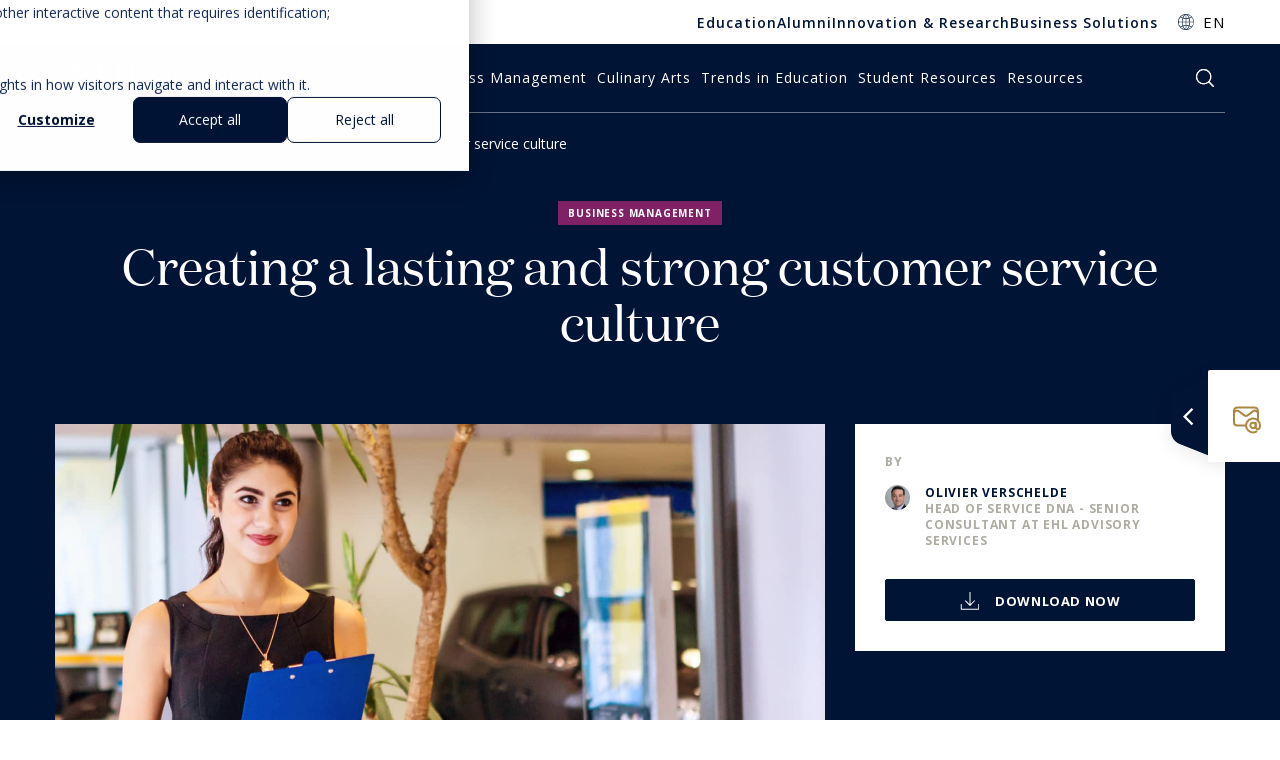

--- FILE ---
content_type: text/html;charset=utf-8
request_url: https://hospitalityinsights.ehl.edu/resources/all-resources/customer-service-culture-infographic
body_size: 16311
content:
<!doctype html><html lang="en"><head>
  <meta charset="utf-8">
  <title>Creating a lasting and strong customer service culture</title>
  
  <link rel="shortcut icon" href="https://hospitalityinsights.ehl.edu/hubfs/favicon-32x32.png">
  

  <meta property="og:image:height" content="630">
  <meta name="description" content="What exactly is service culture? Why is it so important? How your company can build a strong customer service culture?">
  
  
  

  <meta name="viewport" content="width=device-width, initial-scale=1">

    
    <meta property="og:description" content="What exactly is service culture? Why is it so important? How your company can build a strong customer service culture?">
    <meta property="og:title" content="Creating a lasting and strong customer service culture">
    <meta name="twitter:description" content="What exactly is service culture? Why is it so important? How your company can build a strong customer service culture?">
    <meta name="twitter:title" content="Creating a lasting and strong customer service culture">

    

    
    <style>
a.cta_button{-moz-box-sizing:content-box !important;-webkit-box-sizing:content-box !important;box-sizing:content-box !important;vertical-align:middle}.hs-breadcrumb-menu{list-style-type:none;margin:0px 0px 0px 0px;padding:0px 0px 0px 0px}.hs-breadcrumb-menu-item{float:left;padding:10px 0px 10px 10px}.hs-breadcrumb-menu-divider:before{content:'›';padding-left:10px}.hs-featured-image-link{border:0}.hs-featured-image{float:right;margin:0 0 20px 20px;max-width:50%}@media (max-width: 568px){.hs-featured-image{float:none;margin:0;width:100%;max-width:100%}}.hs-screen-reader-text{clip:rect(1px, 1px, 1px, 1px);height:1px;overflow:hidden;position:absolute !important;width:1px}
</style>

<link rel="stylesheet" href="https://hospitalityinsights.ehl.edu/hubfs/hub_generated/template_assets/1/66298809775/1741461288458/template_main.min.css">
    

    
    <link rel="canonical" href="https://hospitalityinsights.ehl.edu/resources/all-resources/customer-service-culture-infographic">

<!-- Step 2: Consent defaults (before GTM) -->
<script>
window.dataLayer = window.dataLayer || [];
function gtag(){ dataLayer.push(arguments); }

gtag('consent', 'default', {
  analytics_storage: 'denied',
  ad_storage: 'denied',
  ad_user_data: 'denied',
  ad_personalization: 'denied',

});
</script>

<!-- Step 3: HubSpot → Consent Mode updates -->
<script>
var _hsp = window._hsp = window._hsp || [];
_hsp.push(['addPrivacyConsentListener', function(consent) {
  var hasAnalyticsConsent = !!(consent && (consent.allowed || (consent.categories && consent.categories.analytics)));
  var hasAdsConsent       = !!(consent && (consent.allowed || (consent.categories && consent.categories.advertising))); // 'advertising'

  gtag('consent', 'update', {
    ad_storage:          hasAdsConsent ? 'granted' : 'denied',
    analytics_storage:   hasAnalyticsConsent ? 'granted' : 'denied',
    ad_user_data:        hasAdsConsent ? 'granted' : 'denied',
    ad_personalization:  hasAdsConsent ? 'granted' : 'denied'
  });
}]);
</script>

<!-- Step 4: GTM (separate script tag; do not nest inside another <script>) -->
<script>
(function(w,d,s,l,i){w[l]=w[l]||[];w[l].push({'gtm.start':
new Date().getTime(),event:'gtm.js'});var f=d.getElementsByTagName(s)[0],
j=d.createElement(s),dl=l!='dataLayer'?'&l='+l:'';j.async=true;j.src=
'https://www.googletagmanager.com/gtm.js?id='+i+dl;f.parentNode.insertBefore(j,f);
})(window,document,'script','dataLayer','GTM-5NJW7BNP');
</script>

<meta property="og:url" content="https://hospitalityinsights.ehl.edu/resources/all-resources/customer-service-culture-infographic">
<meta name="twitter:card" content="summary">
<meta http-equiv="content-language" content="en">





  
  
  <meta name="google-site-verification" content="nFqpv58m3GIfBRecvpIvgm4piib_xu3HkJZAviNqTGg">
  <script src="https://unpkg.com/isotope-layout@3/dist/isotope.pkgd.js"></script>
  <!-- or -->
  <script src="https://unpkg.com/isotope-layout@3/dist/isotope.pkgd.min.js"></script>
  <!--<script src="https://cdnjs.cloudflare.com/ajax/libs/flickity/3.0.0/flickity.pkgd.min.js"></script>-->

  
<meta name="generator" content="HubSpot"></head>

<body class="body-resources">
  <div class="body-wrapper   hs-content-id-146868717628 hs-site-page page hs-content-path-resources-all-resources hs-content-name-creating-a-lasting-and-strong-customer-service-cul  ">
    <div class="wrapper-header">
      
      
        <div id="hs_cos_wrapper_header" class="hs_cos_wrapper hs_cos_wrapper_widget hs_cos_wrapper_type_module" style="" data-hs-cos-general-type="widget" data-hs-cos-type="module"><!-- module html  -->
<header class="global-header-wrapper-resources test- resources two_navbars">
    <nav class="top-navbar navbar navbar-expand-lg">
        <div class="container">
            <div class="navbar-collapse collapse navbar-nav">
                <div class="top-menu">
                    <span id="hs_cos_wrapper_header_" class="hs_cos_wrapper hs_cos_wrapper_widget hs_cos_wrapper_type_menu" style="" data-hs-cos-general-type="widget" data-hs-cos-type="menu"><div id="hs_menu_wrapper_header_" class="hs-menu-wrapper active-branch flyouts hs-menu-flow-horizontal" role="navigation" data-sitemap-name="default" data-menu-id="30206410685" aria-label="Navigation Menu">
 <ul role="menu">
  <li class="hs-menu-item hs-menu-depth-1" role="none"><a href="https://www.ehlgroup.com/en/education" role="menuitem">Education</a></li>
  <li class="hs-menu-item hs-menu-depth-1" role="none"><a href="https://www.ehlgroup.com/en/alumni" role="menuitem">Alumni</a></li>
  <li class="hs-menu-item hs-menu-depth-1" role="none"><a href="https://www.ehlgroup.com/en/innovation-research" role="menuitem">Innovation &amp; Research</a></li>
  <li class="hs-menu-item hs-menu-depth-1" role="none"><a href="https://www.ehlgroup.com/en/business-solutions" role="menuitem">Business Solutions</a></li>
 </ul>
</div></span>
                </div>
                <div class="options-row">
                    
                    <div class="option option-dropdown pr-0">
                        <div class="dropdown d-inline-block m-0">
                            <a class="dropdown-toggle text-decoration-none" href="#" role="button" id="dropdownMenuLink" data-toggle="dropdown" aria-haspopup="true" aria-expanded="false">EN</a>
                            <div class="dropdown-menu" aria-labelledby="dropdownMenuLink">
                                <span id="hs_cos_wrapper_header_language_switcher" class="hs_cos_wrapper hs_cos_wrapper_widget hs_cos_wrapper_type_language_switcher" style="" data-hs-cos-general-type="widget" data-hs-cos-type="language_switcher"></span>
                                
                                    <div class="lang_switcher_class">
                                        <div class="globe_class" onclick="">
                                            <ul class="lang_list_class">
                                                <li>
                                                    <a class="lang_switcher_link" data-language="de" lang="de" href="https://hospitalityinsights.ehl.edu/de">DE</a>
                                                </li>
                                                <li>
                                                    <a class="lang_switcher_link" data-language="fr" lang="fr" href="https://hospitalityinsights.ehl.edu/fr">FR</a>
                                                </li>
                                            </ul>
                                        </div>
                                    </div>
                                
                            </div>
                        </div>
                    </div>
                    
                </div>
                
            </div>
        </div>
    </nav>
    <nav class="bottom-navbar navbar navbar-expand-lg navbar-dark">
        <div class="container">
            <a href="/" class="logo">
                <span>Logo Hospitality Insights</span>
                <svg class="header-logo" version="1.1" xmlns="http://www.w3.org/2000/svg" xmlns:xlink="http://www.w3.org/1999/xlink" x="0px" y="0px" viewbox="0 0 325.6 145" style="enable-background:new 0 0 325.6 145;" xml:space="preserve">
                    <g>
                        <g>
                            <g>
                                <polygon class="st0" points="91.2,57.8 77.1,71.9 95.2,71.9 109.3,57.8 			" />
                                <polygon class="st0" points="44.2,71.9 62.3,71.9 93.3,40.9 75.2,40.9 			" />
                                <polygon class="st0" points="59.9,23.8 11.8,71.9 29.9,71.9 78,23.8 			" />
                            </g>
                            <path class="st0" d="M60.7,3.7c23.9,0.2,43.7,16.6,48.6,37h10.9C110.9,18.5,87.9,1.5,60.7,1.5c-27.3,0-50.6,17-59.8,39.2h10.8
                    C16.6,20.3,36.8,3.9,60.7,3.7z" />
                        </g>
                        <g>
                            <path class="st0" d="M260.2,11.7h-17.6c3.4,2,3.4,5.8,3.4,7.9v19.2h-32.3V19.6c0-2.1,0-6,3.4-7.9h-17.6c3.4,2,3.4,5.8,3.4,7.9V64
                    c0,2.1,0,6-3.4,7.9H217c-3.4-2-3.4-5.8-3.4-7.9V43.3h32.3V64c0,2.1,0,6-3.4,7.9h17.6c-3.4-2-3.4-5.8-3.4-7.9V19.6
                    C256.8,17.5,256.8,13.6,260.2,11.7" />
                            <path class="st0" d="M153.1,43.3h23.1v-4.5h-23.1V16.2h31.1v-4.6h-45.4c3.4,2,3.4,5.8,3.4,7.9V64c0,2.1,0,6-3.4,7.9h45.4v-4.5
                    h-31.1V43.3z" />
                            <path class="st0" d="M320.7,67.6h-31.1v-48c0-2.1,0-6,3.4-7.9h-17.7c3.4,2,3.4,5.8,3.4,7.9v44.3c0,2.1,0,6-3.4,7.9h45.4
                    L320.7,67.6z" />
                        </g>
                        <g>
                            <path class="st0" d="M143.2,131.5v-31.4h3.8v31.4H143.2z" />
                            <path class="st0" d="M174.8,131.5v-15.2c0-1.9-0.5-3.4-1.4-4.3s-2.4-1.4-4.3-1.4c-2.6,0-4.5,0.7-5.7,2s-1.8,3.5-1.8,6.6v12.4h-3.8
                    V108h3.1l0.6,3.2h0.2c0.8-1.2,1.8-2.1,3.2-2.7s2.9-1,4.6-1c3,0,5.2,0.7,6.7,2.1s2.3,3.6,2.3,6.6v15.4L174.8,131.5L174.8,131.5z" />
                            <path class="st0" d="M204.6,125.1c0,2.2-0.9,3.9-2.6,5.1c-1.7,1.2-4.1,1.8-7.2,1.8c-3.3,0-5.9-0.5-7.7-1.5v-3.3
                    c1.2,0.6,2.5,1,3.8,1.4c1.4,0.3,2.7,0.5,3.9,0.5c2,0,3.5-0.3,4.5-0.9c1.1-0.6,1.6-1.5,1.6-2.7c0-0.9-0.4-1.7-1.3-2.4
                    s-2.5-1.4-4.9-2.3c-2.3-0.8-3.9-1.5-4.9-2.1s-1.7-1.3-2.2-2.1s-0.7-1.7-0.7-2.8c0-1.9,0.8-3.4,2.5-4.5c1.6-1.1,3.9-1.7,6.8-1.7
                    c2.7,0,5.3,0.5,7.8,1.5l-1.3,2.9c-2.5-1-4.7-1.5-6.8-1.5c-1.8,0-3.1,0.3-4,0.8s-1.4,1.3-1.4,2.2c0,0.6,0.2,1.2,0.5,1.6
                    s0.9,0.9,1.6,1.3s2.2,1,4.3,1.7c2.9,1,4.9,2,6,3.1C204.1,122.2,204.6,123.5,204.6,125.1z" />
                            <path class="st0" d="M212.7,101.5c0-0.8,0.2-1.4,0.6-1.8c0.4-0.4,1-0.6,1.6-0.6s1.1,0.2,1.6,0.6c0.4,0.4,0.7,1,0.7,1.8
                    s-0.2,1.4-0.7,1.8c-0.4,0.4-1,0.6-1.6,0.6s-1.2-0.2-1.6-0.6C213,102.9,212.7,102.3,212.7,101.5z M216.8,131.5H213v-23.6h3.8V131.5
                    z" />
                            <path class="st0" d="M247.4,107.9v2.3l-4.6,0.5c0.4,0.5,0.8,1.2,1.1,2s0.5,1.7,0.5,2.7c0,2.3-0.8,4.1-2.5,5.5s-3.9,2.1-6.8,2.1
                    c-0.7,0-1.4-0.1-2.1-0.2c-1.6,0.8-2.4,1.8-2.4,3c0,0.6,0.3,1.1,0.8,1.4c0.6,0.3,1.5,0.5,2.9,0.5h4.4c2.7,0,4.7,0.5,6.2,1.6
                    c1.4,1.1,2.2,2.6,2.2,4.7c0,2.6-1.1,4.6-3.3,6s-5.4,2.1-9.6,2.1c-3.2,0-5.7-0.6-7.5-1.7c-1.8-1.1-2.6-2.8-2.6-4.9
                    c0-1.4,0.5-2.7,1.4-3.7s2.3-1.8,4.1-2.1c-0.6-0.3-1.2-0.7-1.6-1.3c-0.4-0.6-0.6-1.2-0.6-2c0-0.9,0.2-1.6,0.7-2.3
                    c0.5-0.6,1.2-1.3,2.3-1.9c-1.3-0.5-2.3-1.4-3.1-2.6s-1.2-2.6-1.2-4.1c0-2.6,0.8-4.6,2.4-6c1.6-1.4,3.9-2.1,6.9-2.1
                    c1.3,0,2.5,0.1,3.5,0.4L247.4,107.9L247.4,107.9z M227.6,135.4c0,1.3,0.6,2.2,1.7,2.9s2.8,1,4.9,1c3.2,0,5.5-0.4,7-1.3
                    c1.5-0.9,2.3-2.1,2.3-3.6c0-1.3-0.4-2.2-1.2-2.7s-2.4-0.7-4.7-0.7H233c-1.7,0-3,0.4-4,1.2C228.1,132.9,227.6,134,227.6,135.4z
                        M229.7,115.5c0,1.6,0.5,2.9,1.5,3.7c1,0.8,2.3,1.3,4.1,1.3c3.7,0,5.5-1.7,5.5-5.1c0-3.5-1.9-5.3-5.6-5.3c-1.8,0-3.1,0.5-4.1,1.4
                    C230.1,112.3,229.7,113.7,229.7,115.5z" />
                            <path class="st0" d="M271.8,131.5v-15.2c0-1.9-0.5-3.4-1.4-4.3s-2.4-1.4-4.3-1.4c-2.6,0-4.5,0.7-5.7,2s-1.8,3.6-1.8,6.6v12.3h-3.8
                    V98h3.8v10.1c0,1.2-0.1,2.2-0.2,3h0.2c0.7-1.1,1.8-2,3.2-2.7c1.4-0.7,2.9-1,4.7-1c3,0,5.3,0.7,6.8,2.1s2.3,3.5,2.3,6.5v15.4h-3.8
                    V131.5z" />
                            <path class="st0" d="M293.6,129c0.7,0,1.3,0,1.9-0.1s1.1-0.2,1.5-0.3v2.7c-0.4,0.2-1,0.3-1.8,0.5s-1.5,0.2-2.1,0.2
                    c-4.8,0-7.2-2.4-7.2-7.2v-14h-3.6V109l3.6-1.5l1.6-5h2.2v5.5h7.2v2.8h-7.2v13.9c0,1.4,0.4,2.5,1.1,3.3
                    C291.4,128.6,292.4,129,293.6,129z" />
                            <path class="st0" d="M320.3,125.1c0,2.2-0.9,3.9-2.6,5.1s-4.1,1.8-7.2,1.8c-3.3,0-5.9-0.5-7.7-1.5v-3.3c1.2,0.6,2.5,1,3.8,1.4
                    s2.7,0.5,3.9,0.5c2,0,3.5-0.3,4.5-0.9c1.1-0.6,1.6-1.5,1.6-2.7c0-0.9-0.4-1.7-1.3-2.4s-2.5-1.4-4.9-2.3c-2.3-0.8-3.9-1.5-4.9-2.1
                    s-1.7-1.3-2.2-2.1c-0.5-0.8-0.7-1.7-0.7-2.8c0-1.9,0.8-3.4,2.5-4.5c1.6-1.1,3.9-1.7,6.8-1.7c2.7,0,5.3,0.5,7.8,1.5l-1.3,2.9
                    c-2.5-1-4.7-1.5-6.8-1.5c-1.8,0-3.1,0.3-4,0.8s-1.4,1.3-1.4,2.2c0,0.6,0.2,1.2,0.5,1.6s0.9,0.9,1.6,1.3c0.8,0.4,2.2,1,4.3,1.7
                    c2.9,1,4.9,2,6,3.1C319.7,122.2,320.3,123.5,320.3,125.1z" />
                        </g>
                    </g>
                    <g>
                        <g>
                            <g>
                                <polygon class="st0" points="-430.4,-762.3 -452.6,-740.1 -424.1,-740.1 -401.9,-762.3 			" />
                                <polygon class="st0" points="-504.5,-740.1 -476,-740.1 -427.2,-788.9 -455.7,-788.9 			" />
                                <polygon class="st0" points="-479.8,-815.9 -555.5,-740.1 -527,-740.1 -451.3,-815.9 			" />
                            </g>
                            <path class="st0" d="M-478.5-847.5c37.6,0.3,68.9,26.2,76.6,58.3h17.2c-14.6-35-50.8-61.7-93.8-61.7s-79.6,26.7-94.2,61.7h17.1
                    C-547.9-821.3-516.1-847.2-478.5-847.5z" />
                        </g>
                        <g>
                            <path class="st0" d="M-164.3-835H-192c5.3,3.1,5.3,9.1,5.3,12.5v30.2h-50.9v-30.2c0-3.4,0-9.4,5.3-12.5H-260
                    c5.3,3.1,5.3,9.1,5.3,12.5v69.8c0,3.4,0,9.4-5.3,12.5h27.8c-5.3-3.1-5.3-9.1-5.3-12.5v-32.6h50.9v32.6c0,3.4,0,9.4-5.3,12.5h27.8
                    c-5.3-3.1-5.3-9.1-5.3-12.5v-69.8C-169.6-825.8-169.6-831.9-164.3-835" />
                            <path class="st0" d="M-332.9-785.2h36.4v-7.1h-36.4v-35.5h49.1v-7.2h-71.5c5.4,3.1,5.4,9.1,5.4,12.5v69.8c0,3.3,0,9.4-5.4,12.5
                    h71.5v-7.1h-49.1V-785.2z" />
                            <path class="st0" d="M-68.9-746.9h-49v-75.7c0-3.4,0-9.4,5.4-12.5h-27.9c5.4,3.1,5.4,9.1,5.4,12.5v69.8c0,3.4,0,9.4-5.4,12.5h71.5
                    L-68.9-746.9z" />
                        </g>

                        <text transform="matrix(1.0526 0 0 1 -355.668 -646.2743)" class="st0" style="font-family:'OpenSans'; font-size:69.35px; letter-spacing:1.9;">Insights</text>
                    </g>
                </svg>
            </a>
            <div id="nav">
                <div class="main-nav navbar-collapse justify-content-end">
                    
                    <div class="menu-nav">
                        <nav>
                            <ul>
                                
                                <li class="category-hospitality-industry parent-item">
                                    
                                        <a href="https://hospitalityinsights.ehl.edu/tag/hospitality-industry" class="menu-nav-item"><span>Hospitality Industry</span></a>
                                    
                                    
                                    <div class="sub-menu">
                                        <div class="contain-sub-menu">
                                            <div class="wrapper-links">
                                                <ul>
                                                    
                                                    <li>
                                                        
                                                            <a href="https://hospitalityinsights.ehl.edu/tag/innovation">Innovation</a>
                                                        
                                                    </li>
                                                    
                                                    <li>
                                                        
                                                            <a href="https://hospitalityinsights.ehl.edu/tag/hotel-management">Hotel management</a>
                                                        
                                                    </li>
                                                    
                                                    <li>
                                                        
                                                            <a href="https://hospitalityinsights.ehl.edu/tag/hospitality-skills">Hospitality skills</a>
                                                        
                                                    </li>
                                                    
                                                    <li>
                                                        
                                                            <a href="https://hospitalityinsights.ehl.edu/tag/luxury-industry">Luxury industry</a>
                                                        
                                                    </li>
                                                    
                                                    <li>
                                                        
                                                            <a href="https://hospitalityinsights.ehl.edu/tag/interview">Interview</a>
                                                        
                                                    </li>
                                                    
                                                    <li>
                                                        
                                                            <a href="https://hospitalityinsights.ehl.edu/tag/hotel-management">Hotel management</a>
                                                        
                                                    </li>
                                                    
                                                    <li>
                                                        
                                                            <a href="https://hospitalityinsights.ehl.edu/tag/travel-tourism">Travel &amp; tourism</a>
                                                        
                                                    </li>
                                                    
                                                    <li>
                                                        
                                                            <a href="https://hospitalityinsights.ehl.edu/tag/healthcare-expertise">Healthcare expertise</a>
                                                        
                                                    </li>
                                                    
                                                </ul>
                                            </div>
                                            <div class="wrapper-form">
                                                
                                                    <p class="title">Subscribe to EHL Insights</p>
                                                
                                                
                                                    <p class="text">EHL Insights is a central source of actionable insights into the World of Hospitality, Business &amp; Education.</p>
                                                
                                                
                                                <a onclick="dataLayer.push({'event':'gtm.click', 'buttonType':'','buttonAction':'', 'buttonContent':'', 'buttonValue':''})" href="https://hospitalityinsights.ehl.edu/subscriptions" class="btn btn-gold ">Subscribe</a>
                                                
                                            </div>
                                        </div>
                                    </div>
                                    
                                </li>
                                
                                <li class="category-business-management parent-item">
                                    
                                        <a href="https://hospitalityinsights.ehl.edu/tag/business-management" class="menu-nav-item"><span>Business Management</span></a>
                                    
                                    
                                    <div class="sub-menu">
                                        <div class="contain-sub-menu">
                                            <div class="wrapper-links">
                                                <ul>
                                                    
                                                    <li>
                                                        
                                                            <a href="https://hospitalityinsights.ehl.edu/tag/finance">Finance</a>
                                                        
                                                    </li>
                                                    
                                                    <li>
                                                        
                                                            <a href="https://hospitalityinsights.ehl.edu/tag/organizational-behavior-hr">Organizational behavior &amp; HR</a>
                                                        
                                                    </li>
                                                    
                                                    <li>
                                                        
                                                            <a href="https://hospitalityinsights.ehl.edu/tag/leadership">Leadership</a>
                                                        
                                                    </li>
                                                    
                                                    <li>
                                                        
                                                            <a href="https://hospitalityinsights.ehl.edu/tag/economy">Economy</a>
                                                        
                                                    </li>
                                                    
                                                    <li>
                                                        
                                                            <a href="https://hospitalityinsights.ehl.edu/tag/digital-technology">Digital &amp; technology</a>
                                                        
                                                    </li>
                                                    
                                                    <li>
                                                        
                                                            <a href="https://hospitalityinsights.ehl.edu/tag/interview">Interview</a>
                                                        
                                                    </li>
                                                    
                                                    <li>
                                                        
                                                            <a href="https://hospitalityinsights.ehl.edu/tag/sales-marketing">Sales &amp; marketing</a>
                                                        
                                                    </li>
                                                    
                                                    <li>
                                                        
                                                            <a href="https://hospitalityinsights.ehl.edu/tag/customer-experience">Customer experience</a>
                                                        
                                                    </li>
                                                    
                                                    <li>
                                                        
                                                            <a href="https://hospitalityinsights.ehl.edu/tag/sustainability">Sustainability</a>
                                                        
                                                    </li>
                                                    
                                                </ul>
                                            </div>
                                            <div class="wrapper-form">
                                                
                                                    <p class="title">Subscribe to EHL Insights</p>
                                                
                                                
                                                    <p class="text">EHL Insights is a central source of actionable insights into the World of Hospitality, Business &amp; Education.</p>
                                                
                                                
                                                <a onclick="dataLayer.push({'event':'gtm.click', 'buttonType':'','buttonAction':'', 'buttonContent':'', 'buttonValue':''})" href="https://hospitalityinsights.ehl.edu/subscriptions" class="btn btn-gold ">Subscribe</a>
                                                
                                            </div>
                                        </div>
                                    </div>
                                    
                                </li>
                                
                                <li class="category-culinary-arts parent-item">
                                    
                                        <a href="https://hospitalityinsights.ehl.edu/tag/culinary-arts" class="menu-nav-item"><span>Culinary Arts</span></a>
                                    
                                    
                                    <div class="sub-menu">
                                        <div class="contain-sub-menu">
                                            <div class="wrapper-links">
                                                <ul>
                                                    
                                                    <li>
                                                        
                                                            <a href="https://hospitalityinsights.ehl.edu/tag/gastronomy">Gastronomy</a>
                                                        
                                                    </li>
                                                    
                                                    <li>
                                                        
                                                            <a href="https://hospitalityinsights.ehl.edu/tag/food-beverage">Food &amp; beverage</a>
                                                        
                                                    </li>
                                                    
                                                    <li>
                                                        
                                                            <a href="https://hospitalityinsights.ehl.edu/tag/restaurant-management">Restaurant management</a>
                                                        
                                                    </li>
                                                    
                                                    <li>
                                                        
                                                            <a href="https://hospitalityinsights.ehl.edu/tag/service-culture">Service culture</a>
                                                        
                                                    </li>
                                                    
                                                    <li>
                                                        
                                                            <a href="https://hospitalityinsights.ehl.edu/tag/luxury-industry">Luxury industry</a>
                                                        
                                                    </li>
                                                    
                                                    <li>
                                                        
                                                            <a href="https://hospitalityinsights.ehl.edu/tag/recipe">Recipe</a>
                                                        
                                                    </li>
                                                    
                                                    <li>
                                                        
                                                            <a href="https://hospitalityinsights.ehl.edu/tag/wine-and-hospitality">Wine and hospitality</a>
                                                        
                                                    </li>
                                                    
                                                </ul>
                                            </div>
                                            <div class="wrapper-form">
                                                
                                                    <p class="title">Subscribe to EHL Insights</p>
                                                
                                                
                                                    <p class="text">EHL Insights is a central source of actionable insights into the World of Hospitality, Business &amp; Education.</p>
                                                
                                                
                                                <a onclick="dataLayer.push({'event':'gtm.click', 'buttonType':'','buttonAction':'', 'buttonContent':'', 'buttonValue':''})" href="https://hospitalityinsights.ehl.edu/subscriptions" class="btn btn-gold ">Subscribe</a>
                                                
                                            </div>
                                        </div>
                                    </div>
                                    
                                </li>
                                
                                <li class="category-trends-in-education parent-item">
                                    
                                        <a href="https://hospitalityinsights.ehl.edu/tag/trends-in-education" class="menu-nav-item"><span>Trends in Education</span></a>
                                    
                                    
                                    <div class="sub-menu">
                                        <div class="contain-sub-menu">
                                            <div class="wrapper-links">
                                                <ul>
                                                    
                                                    <li>
                                                        
                                                            <a href="https://hospitalityinsights.ehl.edu/tag/training-education">Training &amp; education</a>
                                                        
                                                    </li>
                                                    
                                                    <li>
                                                        
                                                            <a href="https://hospitalityinsights.ehl.edu/tag/organizational-behavior-hr">Organizational behavior &amp; HR</a>
                                                        
                                                    </li>
                                                    
                                                    <li>
                                                        
                                                            <a href="https://hospitalityinsights.ehl.edu/tag/business-strategy">Business strategy</a>
                                                        
                                                    </li>
                                                    
                                                    <li>
                                                        
                                                            <a href="https://hospitalityinsights.ehl.edu/tag/sales-marketing">Sales &amp; marketing</a>
                                                        
                                                    </li>
                                                    
                                                    <li>
                                                        
                                                            <a href="https://hospitalityinsights.ehl.edu/tag/digital-technology">Digital &amp; technology</a>
                                                        
                                                    </li>
                                                    
                                                    <li>
                                                        
                                                            <a href="https://hospitalityinsights.ehl.edu/tag/innovation">Innovation</a>
                                                        
                                                    </li>
                                                    
                                                </ul>
                                            </div>
                                            <div class="wrapper-form">
                                                
                                                    <p class="title">Subscribe to EHL Insights</p>
                                                
                                                
                                                    <p class="text">EHL Insights is a central source of actionable insights into the World of Hospitality, Business &amp; Education.</p>
                                                
                                                
                                                <a onclick="dataLayer.push({'event':'gtm.click', 'buttonType':'','buttonAction':'', 'buttonContent':'', 'buttonValue':''})" href="https://hospitalityinsights.ehl.edu/subscriptions" class="btn btn-gold ">Subscribe</a>
                                                
                                            </div>
                                        </div>
                                    </div>
                                    
                                </li>
                                
                                <li class="category-student-resources parent-item">
                                    
                                        <a href="https://hospitalityinsights.ehl.edu/tag/student-resources" class="menu-nav-item"><span>Student Resources</span></a>
                                    
                                    
                                    <div class="sub-menu">
                                        <div class="contain-sub-menu">
                                            <div class="wrapper-links">
                                                <ul>
                                                    
                                                    <li>
                                                        
                                                            <a href="https://hospitalityinsights.ehl.edu/tag/business-strategy">Business strategy</a>
                                                        
                                                    </li>
                                                    
                                                    <li>
                                                        
                                                            <a href="https://hospitalityinsights.ehl.edu/tag/student-life">Student life</a>
                                                        
                                                    </li>
                                                    
                                                    <li>
                                                        
                                                            <a href="https://hospitalityinsights.ehl.edu/tag/study-abroad">Study abroad</a>
                                                        
                                                    </li>
                                                    
                                                    <li>
                                                        
                                                            <a href="https://hospitalityinsights.ehl.edu/tag/hospitality-skills">Hospitality skills</a>
                                                        
                                                    </li>
                                                    
                                                </ul>
                                            </div>
                                            <div class="wrapper-form">
                                                
                                                    <p class="title">Subscribe to EHL Insights</p>
                                                
                                                
                                                    <p class="text">EHL Insights is a central source of actionable insights into the World of Hospitality, Business &amp; Education.</p>
                                                
                                                
                                                <a onclick="dataLayer.push({'event':'gtm.click', 'buttonType':'','buttonAction':'', 'buttonContent':'', 'buttonValue':''})" href="https://hospitalityinsights.ehl.edu/subscriptions" class="btn btn-gold ">Subscribe</a>
                                                
                                            </div>
                                        </div>
                                    </div>
                                    
                                </li>
                                
                                <li class="category- parent-item">
                                    
                                        <a href="https://hospitalityinsights.ehl.edu/resources" class="menu-nav-item"><span>Resources</span></a>
                                    
                                    
                                    <div class="sub-menu">
                                        <div class="contain-sub-menu">
                                            <div class="wrapper-links">
                                                <ul>
                                                    
                                                    <li>
                                                        
                                                            <a href="https://hospitalityinsights.ehl.edu/resources/videos">Videos</a>
                                                        
                                                    </li>
                                                    
                                                    <li>
                                                        
                                                            <a href="https://hospitalityinsights.ehl.edu/resources/reports-case-studies">Reports &amp; case studies</a>
                                                        
                                                    </li>
                                                    
                                                    <li>
                                                        
                                                            <a href="https://hospitalityinsights.ehl.edu/resources/podcasts">Podcasts</a>
                                                        
                                                    </li>
                                                    
                                                </ul>
                                            </div>
                                            <div class="wrapper-form">
                                                
                                                    <p class="title">Subscribe to EHL Insights</p>
                                                
                                                
                                                    <p class="text">EHL Insights is a central source of actionable insights into the World of Hospitality, Business &amp; Education.</p>
                                                
                                                
                                                <a onclick="dataLayer.push({'event':'gtm.click', 'buttonType':'','buttonAction':'', 'buttonContent':'', 'buttonValue':''})" href="https://hospitalityinsights.ehl.edu/subscriptions" class="btn btn-gold ">Subscribe</a>
                                                
                                            </div>
                                        </div>
                                    </div>
                                    
                                </li>
                                
                            </ul>
                        </nav>
                    </div>
                    
                    <div class="menu-lang-mobile">
                        <span id="hs_cos_wrapper_header_language_switcher" class="hs_cos_wrapper hs_cos_wrapper_widget hs_cos_wrapper_type_language_switcher" style="" data-hs-cos-general-type="widget" data-hs-cos-type="language_switcher"></span>
                    </div>
                </div>
                <div class="secondary-nav">
                    <!-- Completed in responsive -->
                </div>
            </div>
            <span class="search-btn" role="button">search</span>
            <button class="burger-btn" type="button">
                <span class="navbar-toggler-icon">Burger button</span>
            </button>
        </div>
    </nav>
    <div class="search-wrapper">
        <div class="container">
            <form action="https://hospitalityinsights.ehl.edu/">
                <input type="text" id="search_input" class="hs-search-field__input" name="term" autocomplete="off" aria-label="" placeholder="SEARCH">
                <input type="hidden" name="type" value="BLOG_POST">
                <button class="search-button" type="button">Search</button>
            </form>
        </div>
    </div>
</header></div>
      
      
    </div>
    <div class="wrapper-content">
      <div class="btn-sticky">
        <a href="https://hospitalityinsights.ehl.edu/subscriptions" target="_blank" rel="noopener">
          Subscribe to EHL Insights
        </a>
      </div>
      

<div class="resources">
  
  
  <meta property="og:image" content="https://hospitalityinsights.ehl.edu/hubfs/Blog-EHL-Insights/Resources/creating-customer-service-culture.webp">
  <div class="single-resource mb-2 business-management">
    <div class="single-resource-hero bg-dark-blue position-relative">
      <div class="container">
        <div class="wrapper-breadcrumb no-absolute">
          <ul class="breadcrumb white">
            <li>
              <a class="breadcrumb-link" href="/resources/">Home</a>
            </li>
            
            <li class="Case study">
              
              
                <a class="breadcrumb-link" href="/resources/reports-case-studies/">Case study</a>
              
            </li>
            <li>
              <span class="breadcrumb-link active">Creating a lasting and strong customer service culture</span>
            </li>
          </ul>
        </div>
      </div>
      <div class="container">
        <div class="heading-wrapper mb-5 text-center mx-auto">
          <div class="tag active business-management">
            Business Management
          </div>
          <h1 class="text-white mt-1  test">
            Creating a lasting and strong customer service culture
          </h1>
          
        </div>
        <div class="content-wrapper">
          <div class="row ">
            <div class="col-md-8">
              
              <figure class="mb-0 position-relative ">
                <img src="https://hospitalityinsights.ehl.edu/hubfs/Blog-EHL-Insights/Resources/creating-customer-service-culture.webp" alt="Image Business Management" class="fit-cover img-fluid">
                
              </figure>
              

              
            </div>

            <div class="col-md-4">
              
              <div class="author-wrapper bg-white p-2 ">
                
                
                <p class="tag inline mb-1">By</p>
                
                
                <div class="d-flex speaker-wrapper ">
                  <figure class="mb-0 mr-1 position-relative speaker-photo">
                    <img src="https://industry.ehl.edu/hubfs/Advisory/Consultants/olivier_verschelde.jpg" alt="Image  " class="fit-cover img-fluid">
                  </figure>
                  <div class="author-content">
                    <p class="tag inline blue">Olivier Verschelde</p>
                    <p class="tag inline">Head of Service DNA - Senior Consultant at EHL Advisory Services</p>
                  </div>
                </div>
                
                
                <a class="btn btn-blue-light-bg btn-icon btn-icon-download btn-pdf-download mt-2 w-100" href="https://hospitalityinsights.ehl.edu/hubfs/Blog-EHL-Insights/Download-resources/Customer-Service-Culture-Infographic.pdf" target="_blank" download>
                  Download now
                </a>
                

              </div>
              

              <div class="socials-wrapper mt-2">
                <p class="tag inline">
                  Share
                </p>
                <ul class="list-inline mt-1 mb-0">
                  <li class="list-inline-item ">
                    <a href="https://www.facebook.com/sharer.php?u=https://resources.ehl.edu/resources/all-resources/customer-service-culture-infographic" target="_blank" rel="noopener">
                      <svg width="22px" height="22px" viewbox="0 0 22 22" version="1.1" xmlns="http://www.w3.org/2000/svg" xmlns:xlink="http://www.w3.org/1999/xlink">
                        <g stroke="none" stroke-width="1" fill="none" fill-rule="evenodd">
                          <path d="M9.32916886,17 L11.9898738,17 L11.9898738,10.9992647 L13.7648606,10.9992647 L14,8.93161765 L11.9898738,8.93161765 L11.9926355,7.89632353 C11.9926355,7.35735294 12.0478695,7.06801471 12.877959,7.06801471 L13.9873751,7.06801471 L13.9873751,5 L12.2119937,5 C10.0795634,5 9.32916886,6.00330882 9.32916886,7.69007353 L9.32916886,8.93161765 L8,8.93161765 L8,10.9996324 L9.32916886,10.9996324 L9.32916886,17 L9.32916886,17 Z M11,22 C4.92506667,22 0,17.0749333 0,11 C0,4.9247 4.92506667,0 11,0 C17.0749333,0 22,4.9247 22,11 C22,17.0749333 17.0749333,22 11,22 Z" fill="white"></path>
                        </g>
                      </svg>
                    </a>
                  </li>
                  <li class="list-inline-item">
                    <a href="https://twitter.com/share?text=Creating%20a%20lasting%20and%20strong%20customer%20service%20culture&amp;url=https://resources.ehl.edu/resources/all-resources/customer-service-culture-infographic&amp;via=EHL" target="_blank" rel="noopener">
                      <svg width="22px" height="22px" viewbox="0 0 22 22" version="1.1" xmlns="http://www.w3.org/2000/svg" xmlns:xlink="http://www.w3.org/1999/xlink">
                        <g stroke="none" stroke-width="1" fill="none" fill-rule="evenodd">
                          <path d="M11.0004467,0 C4.9250731,0 0,4.92596654 0,11.0004467 C0,17.0758203 4.9250731,22 11.0004467,22 C17.0758203,22 22,17.0758203 22,11.0004467 C22,4.92596654 17.0753736,0 11.0004467,0 Z M16.5669984,8.74026766 C16.5730155,8.85929301 16.5753298,8.97876581 16.5753298,9.09958101 C16.5753298,12.7692308 13.6861838,17 8.40314742,17 C6.78130062,17 5.27100208,16.5404548 4,15.7529187 C4.22494793,15.7784241 4.45313585,15.7914006 4.68502661,15.7914006 C6.03101134,15.7914006 7.26961352,15.3475166 8.25225642,14.602937 C6.99560287,14.5801163 5.93520019,13.776919 5.56954409,12.673921 C5.74450359,12.7070333 5.9245545,12.7235895 6.10969683,12.7235895 C6.37167322,12.7235895 6.62531821,12.6904772 6.8664661,12.6264899 C5.55195557,12.3714355 4.56190697,11.2483017 4.56190697,9.90412073 C4.56190697,9.89203921 4.56190697,9.88040516 4.56236982,9.86832364 C4.94931729,10.0763943 5.39227031,10.2012366 5.86345753,10.2160029 C5.09233974,9.71708091 4.58551261,8.86824228 4.58551261,7.90440548 C4.58551261,7.39563926 4.72714649,6.9181955 4.9743115,6.50831876 C6.39111317,8.18809747 8.50775283,9.29378025 10.8951632,9.40922589 C10.8461004,9.20652483 10.8206434,8.99397958 10.8206434,8.77651222 C10.8206434,7.24350161 12.1064568,6 13.6931266,6 C14.5193242,6 15.2654478,6.33738763 15.7894006,6.87658138 C16.4438787,6.75263393 17.0585513,6.52084774 17.6135154,6.20270105 C17.3982874,6.85152341 16.9433002,7.39563926 16.349919,7.73884392 C16.9317288,7.67172436 17.4853043,7.52227149 18,7.30167189 C17.6158297,7.85965911 17.1284425,8.34873693 16.5669984,8.74026766 Z" fill="white" fill-rule="nonzero"></path>
                        </g>
                      </svg>
                    </a>
                  </li>
                  <li class="list-inline-item">
                    <a href="https://www.linkedin.com/shareArticle?mini=true&amp;url=https://resources.ehl.edu/resources/all-resources/customer-service-culture-infographic" target="_blank" rel="noopener">
                      <svg width="22px" height="22px" viewbox="0 0 22 22" version="1.1" xmlns="http://www.w3.org/2000/svg" xmlns:xlink="http://www.w3.org/1999/xlink">
                        <g stroke="none" stroke-width="1" fill="none" fill-rule="evenodd">
                          <path d="M17.1735667,16.1835667 L17.1735667,11.8891667 C17.1735667,9.58833333 15.9452333,8.51766667 14.3077,8.51766667 C12.9862333,8.51766667 12.3940667,9.24476667 12.0640667,9.7548 L12.0640667,8.69366667 L9.5744,8.69366667 C9.6074,9.39656667 9.5744,16.1835667 9.5744,16.1835667 L12.0640667,16.1835667 L12.0640667,12.0006333 C12.0640667,11.7773333 12.0802,11.5536667 12.1462,11.3938 C12.3258667,10.9464667 12.7354333,10.4833667 13.4229333,10.4833667 C14.3242,10.4833667 14.6842667,11.1701333 14.6842667,12.1766333 L14.6842667,16.1839333 L17.1735667,16.1839333 L17.1735667,16.1835667 Z M6.95163333,7.6714 C7.81953333,7.6714 8.36036667,7.09573333 8.36036667,6.3767 C8.34423333,5.64226667 7.81953333,5.0831 6.96813333,5.0831 C6.11673333,5.0831 5.55976667,5.6419 5.55976667,6.3767 C5.55976667,7.09573333 6.10023333,7.6714 6.93586667,7.6714 L6.95163333,7.6714 Z M11,22 C4.92506667,22 0,17.0749333 0,11 C0,4.9247 4.92506667,0 11,0 C17.0749333,0 22,4.9247 22,11 C22,17.0749333 17.0749333,22 11,22 Z M8.19646667,16.1835667 L8.19646667,8.69366667 L5.70716667,8.69366667 L5.70716667,16.1835667 L8.19646667,16.1835667 Z" fill="white"></path>
                        </g>
                      </svg>
                    </a>
                  </li>
                </ul>
              </div>
            </div>
          </div>
        </div>
      </div>
    </div>
    
    <div class="single-resource-content mt-6 business-management" data-sticky-container>
      <div class="container">
        <div class="row">
          <div class="col-md-12 col-lg-3">
            <div class="aside business-management" data-margin-top="30">
              <div class="aside-cta mb-4 px-2 py-2">
                <span id="hs_cos_wrapper_" class="hs_cos_wrapper hs_cos_wrapper_widget hs_cos_wrapper_type_cta" style="" data-hs-cos-general-type="widget" data-hs-cos-type="cta"><!--HubSpot Call-to-Action Code --><span class="hs-cta-wrapper" id="hs-cta-wrapper-01d7f108-fee2-4c8d-ab8b-d1c04bbe2cf3"><span class="hs-cta-node hs-cta-01d7f108-fee2-4c8d-ab8b-d1c04bbe2cf3" id="hs-cta-01d7f108-fee2-4c8d-ab8b-d1c04bbe2cf3"><!--[if lte IE 8]><div id="hs-cta-ie-element"></div><![endif]--><a href="https://cta-redirect.hubspot.com/cta/redirect/216693/01d7f108-fee2-4c8d-ab8b-d1c04bbe2cf3" target="_blank" rel="noopener"><img class="hs-cta-img" id="hs-cta-img-01d7f108-fee2-4c8d-ab8b-d1c04bbe2cf3" style="border-width:0px;" src="https://no-cache.hubspot.com/cta/default/216693/01d7f108-fee2-4c8d-ab8b-d1c04bbe2cf3.png" alt="Hospitality &amp; Service DNA Solutions  Our experts collaborate with you to revamp your customer experience strategy  and provide education and training programs to assist you in successfully  putting it into practice.  Get personalized advice"></a></span><script charset="utf-8" src="/hs/cta/cta/current.js"></script><script type="text/javascript"> hbspt.cta._relativeUrls=true;hbspt.cta.load(216693, '01d7f108-fee2-4c8d-ab8b-d1c04bbe2cf3', {"useNewLoader":"true","region":"na1"}); </script></span><!-- end HubSpot Call-to-Action Code --></span>
              </div>
              <div class="aside-summary">
                <span class="line" id="line">line</span>
                <ul id="summary"></ul>
              </div>
            </div>
          </div>
          <div class="col-md-12 col-lg-9">
            <div class="content-wrapper">
              
              <div class="first-content">
                <p> You may have heard how important service culture is, specifically in the hospitality industry. But what exactly is service culture? Why is it so important? How your company can build a strong customer service culture?</p>
              </div>
              
              
              <div class="content mt-2 business-management">
                <h2>What is Service culture?</h2>
 <p> Service culture refers to a company culture that’s focused on customer service. A company with a service culture focuses its mission and processes on serving the customer first and foremost. The goal is to provide the best experience and most values for the customer and each employee’s duties are focused on that goal. An effective service culture motivates employees to put the customer first. </p>
 <h2>Why is Service Culture important?</h2>
 <p> Service culture is the key factor that leads to great service. When customers experience excellent customer service, they are more likely to continue with your business and also encourage other people to try it. Providing superior customer service helps your company gain repeat customers, plus a new word-of-mouth clientele. Customers will associate your brand with a positive experience and enjoy the time they spend with your brand; they will want to have the experience again and they will spread positive feedback about your company. </p>
 <h2>How to build a strong customer service culture?</h2>
 <p> There are 5 key elements to building a strong customer service culture.</p>
 <h2>Define great customer service </h2>
 <p> A service culture happens when you make customers the focus of your business model. The business philosophy, mission, values, and processes should all be directed to the customer and the customer’s experience with every stage of your brand. Centering the business on the customer becomes the standard way things are done. It becomes second nature to everyone working for the business, from staff to management to leadership. </p>
 <h2>Engage your employees </h2>
 <p> Companies can encourage employees to follow the service culture in certain ways. They can create consistency in policies and practices, so every job duty is centered on service. Companies can create business-specific names for employees and the culture to help team members feel a part of the company. Incentives can be used such as providing recognition and rewards for service well done. Another example is to make service an important part of raises and promotions. </p>
 
 <h2>Establish customer service guidelines </h2>
 <p> By setting guidelines your company provides clear expectations on the customer service team. Make customers feel important and cared for by getting back to them quickly when they have a question, comment, or complaint. Give your customers multiple ways to reach out to you. All in all you will need to integrate continuous training and development principles in your guidelines for your employees to achieve the desired goals. </p>
 <h2>Implement customer service training </h2>
 <p> Train employees from the start in your unique service culture and how they can implement it at all times. Have a mission, philosophy, policies, and procedures for your employees to follow. Companies need a plan for weeding out or further training employees who do not embody the service culture. No matter what customer service situation you’re dealing with, role-playing is the best way to train new employees and provide continuous professional development. </p>
 <h2>Set customer service goals </h2>
 <p> Taking the time to set goals for your employees and you are like taking the time to check the map: you will know where you are heading, and you’ll be much more likely to get there. Goals give your employees direction and focus; help manage the team performance and align everyone’s actions. For your goals to be motivating they need to be SMART, Specific, Measurable, Achievable, Relevant, and Time-bound. </p>
              </div>
            </div>
            
            <div class="tag-listing border-top pt-2 mt-2">
              <div class="label text-greige font-weight-bold d-inline mr-1">Tags : </div>
              
              <div class="tag-outline d-inline-flex mr-1 mb-1  ml-0 ">
                <a class="text-decoration-none text-greige mb-lg-0" href="/tag/hospitality-service-dna">Hospitality &amp; Service DNA</a>
              </div>
              
              <div class="tag-outline d-inline-flex mr-1 mb-1 ">
                <a class="text-decoration-none text-greige mb-lg-0" href="/tag/service-culture">Service Culture</a>
              </div>
              
              <div class="tag-outline d-inline-flex mr-1 mb-1 ">
                <a class="text-decoration-none text-greige mb-lg-0" href="/tag/customer-expertise">Customer Expertise</a>
              </div>
              
            </div>
            
          </div>
          
        </div>
      </div>
    </div>
  </div>
  

  
  <div id="hs_cos_wrapper_related-resources" class="hs_cos_wrapper hs_cos_wrapper_widget hs_cos_wrapper_type_module" style="" data-hs-cos-general-type="widget" data-hs-cos-type="module">











</div>
  

</div>

</div>





      <div class="back-to-top"></div>
    </div>
    
      <div id="hs_cos_wrapper_cta-banner" class="hs_cos_wrapper hs_cos_wrapper_widget hs_cos_wrapper_type_module" style="" data-hs-cos-general-type="widget" data-hs-cos-type="module"><div class="cta-banner col-md-12 bg-grey section-sm text-center text-md-left">
    <div class="container">
        <div class="row align-items-center">
            <div class="col-md-7">
                <div class="split-title">
                    <p class="h3">Got a story to share? Become an EHL Insights contributor</p>
                </div>
            </div>
            <div class="col-md-4 offset-md-1 text-md-right mt-3 mt-md-0">
                
                <div class="cta-wrapper" data-index="">
                    
                    <div><a target="_blank" href="https://info.ehl.edu/en/ehl-insights-blog-contributor-guidelines?hsCtaTracking=7e89bba3-c478-42b8-a67a-6088f9dfaa2f%7Cd53b530d-8c8b-476a-a6db-f6a61c56a428" class="btn btn btn-blue-light-bg btn-contributor"><span>Learn More</span></a>
                    </div>
                    
                </div>
                
            </div>
        </div>
    </div>
</div></div>
      
        <div id="hs_cos_wrapper_footer" class="hs_cos_wrapper hs_cos_wrapper_widget hs_cos_wrapper_type_module" style="" data-hs-cos-general-type="widget" data-hs-cos-type="module"><div class="global-footer-content">
    <div class="bg-dark-blue text-white py-5">
        <div class="container">
            <div class="row">
                <div class="col-sm-4  col-md-3  col-md-2">
                    <span id="hs_cos_wrapper_footer_" class="hs_cos_wrapper hs_cos_wrapper_widget hs_cos_wrapper_type_menu" style="" data-hs-cos-general-type="widget" data-hs-cos-type="menu"><div id="hs_menu_wrapper_footer_" class="hs-menu-wrapper active-branch flyouts hs-menu-flow-horizontal" role="navigation" data-sitemap-name="default" data-menu-id="38219529562" aria-label="Navigation Menu">
 <ul role="menu">
  <li class="hs-menu-item hs-menu-depth-1 hs-item-has-children" role="none"><a href="https://www.ehl.edu/en/study" aria-haspopup="true" aria-expanded="false" role="menuitem">EHL Courses &amp; Degrees Overview</a>
   <ul role="menu" class="hs-menu-children-wrapper">
    <li class="hs-menu-item hs-menu-depth-2" role="none"><a href="https://www.ehl.edu/en/study/bachelor-degree-in-hospitality" role="menuitem">Bachelor Degree in Hospitality</a></li>
    <li class="hs-menu-item hs-menu-depth-2" role="none"><a href="https://www.ehl.edu/en/study/pre-university-courses/junior-academy" role="menuitem">Pre-University Courses</a></li>
    <li class="hs-menu-item hs-menu-depth-2" role="none"><a href="https://gs.ehl.edu/degree-programs#with-icon" role="menuitem" target="_blank" rel="noopener">Master’s Degrees<br>&amp; MBA Programs</a></li>
    <li class="hs-menu-item hs-menu-depth-2" role="none"><a href="https://gs.ehl.edu/executive-education-for-individuals#with-icon" role="menuitem" target="_blank" rel="noopener">Executive Education</a></li>
    <li class="hs-menu-item hs-menu-depth-2" role="none"><a href="https://gs.ehl.edu/online-courses#with-icon" role="menuitem" target="_blank" rel="noopener">Online Courses</a></li>
    <li class="hs-menu-item hs-menu-depth-2" role="none"><a href="https://www.ehl.edu/en/study/swiss-professional-diplomas" role="menuitem">Swiss Professional Diplomas</a></li>
    <li class="hs-menu-item hs-menu-depth-2" role="none"><a href="https://www.ehl.edu/en/study/culinary-certificates-and-courses" role="menuitem">Culinary Certificates &amp; Courses</a></li>
   </ul></li>
  <li class="hs-menu-item hs-menu-depth-1 hs-item-has-children" role="none"><a href="https://www.ehl.edu/en/study/bachelor-degree-in-hospitality/admissions-and-fees" aria-haspopup="true" aria-expanded="false" role="menuitem">Bachelor Admissions &amp; Fees</a>
   <ul role="menu" class="hs-menu-children-wrapper">
    <li class="hs-menu-item hs-menu-depth-2" role="none"><a href="https://www.ehl.edu/en/study/bachelor-degree-in-hospitality/admission-requirements" role="menuitem">Bachelor Admissions Requirements</a></li>
    <li class="hs-menu-item hs-menu-depth-2" role="none"><a href="https://www.ehl.edu/en/study/bachelor-degree-in-hospitality/admission-procedures" role="menuitem">Bachelor Admissions Procedures</a></li>
   </ul></li>
 </ul>
</div></span>
                </div>
                <div class="col-sm-4  col-md-3   mt-5 mt-sm-0">
                    <span id="hs_cos_wrapper_footer_" class="hs_cos_wrapper hs_cos_wrapper_widget hs_cos_wrapper_type_menu" style="" data-hs-cos-general-type="widget" data-hs-cos-type="menu"><div id="hs_menu_wrapper_footer_" class="hs-menu-wrapper active-branch flyouts hs-menu-flow-horizontal" role="navigation" data-sitemap-name="default" data-menu-id="38219532993" aria-label="Navigation Menu">
 <ul role="menu">
  <li class="hs-menu-item hs-menu-depth-1 hs-item-has-children" role="none"><a href="https://www.ehl.edu/en/campuses" aria-haspopup="true" aria-expanded="false" role="menuitem">Our Campuses</a>
   <ul role="menu" class="hs-menu-children-wrapper">
    <li class="hs-menu-item hs-menu-depth-2" role="none"><a href="https://www.ehl.edu/en/campuses/campus-lausanne" role="menuitem">EHL Campus Lausanne</a></li>
    <li class="hs-menu-item hs-menu-depth-2" role="none"><a href="https://www.ehl.edu/en/campuses/campus-singapore" role="menuitem">EHL Campus (Singapore)</a></li>
    <li class="hs-menu-item hs-menu-depth-2" role="none"><a href="https://passugg.ehl.edu/en/campus#with-icon" role="menuitem" target="_blank" rel="noopener">EHL Campus Passugg</a></li>
    <li class="hs-menu-item hs-menu-depth-2" role="none"><a href="https://www.ehlgroup.com/en/business-solutions/events-venue-ehl-hotel-school#with-icon" role="menuitem" target="_blank" rel="noopener">Host an Event at EHL</a></li>
   </ul></li>
  <li class="hs-menu-item hs-menu-depth-1 hs-item-has-children" role="none"><a href="https://www.ehl.edu/en/meet-us" aria-haspopup="true" aria-expanded="false" role="menuitem">Meet Us</a>
   <ul role="menu" class="hs-menu-children-wrapper">
    <li class="hs-menu-item hs-menu-depth-2" role="none"><a href="https://www.ehl.edu/en/meet-us/program-advisors" role="menuitem">Contact our program advisors</a></li>
    <li class="hs-menu-item hs-menu-depth-2" role="none"><a href="https://events.ehl.edu/open-days#with-icon" role="menuitem" target="_blank" rel="noopener">Join our Open Days</a></li>
    <li class="hs-menu-item hs-menu-depth-2" role="none"><a href="https://events.ehl.edu#with-icon" role="menuitem" target="_blank" rel="noopener">Meet EHL Representatives Worldwide</a></li>
   </ul></li>
 </ul>
</div></span>
                </div>
                
                <div class="col-sm-4 col-md-3 mt-5 mt-sm-0">
                    <span id="hs_cos_wrapper_footer_" class="hs_cos_wrapper hs_cos_wrapper_widget hs_cos_wrapper_type_menu" style="" data-hs-cos-general-type="widget" data-hs-cos-type="menu"><div id="hs_menu_wrapper_footer_" class="hs-menu-wrapper active-branch flyouts hs-menu-flow-horizontal" role="navigation" data-sitemap-name="default" data-menu-id="38359854337" aria-label="Navigation Menu">
 <ul role="menu">
  <li class="hs-menu-item hs-menu-depth-1 hs-item-has-children" role="none"><a href="https://www.ehl.edu/en/what-is-hospitality" aria-haspopup="true" aria-expanded="false" role="menuitem">What is hospitality?</a>
   <ul role="menu" class="hs-menu-children-wrapper">
    <li class="hs-menu-item hs-menu-depth-2" role="none"><a href="https://www.ehl.edu/en/why-study-hospitality" role="menuitem">Why Study Hospitality?</a></li>
    <li class="hs-menu-item hs-menu-depth-2" role="none"><a href="https://www.ehl.edu/en/careers-in-hospitality" role="menuitem">Careers in Hospitality</a></li>
   </ul></li>
  <li class="hs-menu-item hs-menu-depth-1 hs-item-has-children" role="none"><a href="https://www.ehl.edu/en/why-ehl-is-the-best-hospitality-management-school-in-the-world" aria-haspopup="true" aria-expanded="false" role="menuitem">Why Choose EHL?</a>
   <ul role="menu" class="hs-menu-children-wrapper">
    <li class="hs-menu-item hs-menu-depth-2" role="none"><a href="https://www.ehl.edu/en/about-ehl/awards-and-rankings" role="menuitem">Awards &amp; Rankings</a></li>
   </ul></li>
  <li class="hs-menu-item hs-menu-depth-1" role="none"><a href="https://www.ehl.edu/en/study/scholarships-and-financial-aid" role="menuitem">Scholarships &amp; Financial Aid</a></li>
 </ul>
</div></span>
                </div>
                
                <div class="col-sm-3  col-md-3  mt-5 mt-sm-0">
                    <svg id="footer-logo" width="165px" height="37px" viewbox="0 0 165 37" version="1.1" xmlns="http://www.w3.org/2000/svg" xmlns:xlink="http://www.w3.org/1999/xlink">
                        <path d="M133.513008,5.47073171 C131.789431,6.47886179 131.789431,8.4300813 131.789431,9.53577236 L131.789431,32.2349593 C131.789431,33.3406504 131.789431,35.2918699 133.513008,36.3 L124.472358,36.3 C126.195935,35.2918699 126.195935,33.3406504 126.195935,32.2349593 L126.195935,21.6333333 L109.643089,21.6333333 L109.643089,32.2349593 C109.643089,33.3406504 109.643089,35.2918699 111.366667,36.3 L102.326016,36.3 C104.049593,35.2918699 104.049593,33.3406504 104.049593,32.2349593 L104.049593,9.53577236 C104.049593,8.4300813 104.049593,6.47886179 102.326016,5.47073171 L111.366667,5.47073171 C109.643089,6.47886179 109.643089,8.4300813 109.643089,9.53577236 L109.643089,19.3569106 L126.195935,19.3569106 L126.195935,9.53577236 C126.195935,8.4300813 126.195935,6.47886179 124.472358,5.47073171 L133.513008,5.47073171 Z M164.537398,34.0886179 L164.537398,36.2674797 L141.285366,36.2674797 C143.041463,35.2593496 143.041463,33.3081301 143.041463,32.202439 L143.041463,9.50325203 C143.041463,8.39756098 143.041463,6.44634146 141.285366,5.43821138 L150.358537,5.43821138 C148.602439,6.44634146 148.602439,8.39756098 148.602439,9.50325203 L148.602439,34.0886179 L164.537398,34.0886179 Z M78.6837398,21.6333333 L78.6512195,21.6333333 L78.6512195,33.9910569 L94.6186992,33.9910569 L94.6186992,36.3 L71.3666667,36.3 C73.1227642,35.2918699 73.1227642,33.3081301 73.1227642,32.2349593 L73.1227642,9.53577236 C73.1227642,8.4300813 73.1227642,6.47886179 71.3666667,5.47073171 L94.6512195,5.47073171 L94.6512195,7.81219512 L78.6837398,7.81219512 L78.6837398,19.3243902 L90.5211382,19.3243902 L90.5211382,21.6333333 L78.6837398,21.6333333 Z M46.9764228,29.1130081 L56.2447154,29.1130081 L49.0252033,36.3 L39.7569106,36.3 L46.9764228,29.1130081 Z M22.8788618,36.3 L38.7487805,20.4300813 L48.0170732,20.4300813 L32.1471545,36.3 L22.8788618,36.3 Z M30.9113821,11.6821138 L40.2121951,11.6821138 L15.5617886,36.3 L6.29349593,36.3 L30.9113821,11.6821138 Z M31.3341463,1.40569106 C19.1065041,1.47073171 8.76504065,9.89349593 6.26097561,20.3650407 L0.7,20.3650407 C5.44796748,8.98292683 17.3504065,0.3 31.3341463,0.3 C45.3178862,0.3 57.0902439,8.98292683 61.8382114,20.3650407 L56.2447154,20.3650407 C53.7406504,9.92601626 43.5617886,1.50325203 31.3341463,1.40569106 Z" fill="#FFFFFF" fill-rule="nonzero"></path>
                    </svg>
                    <address class="mt-5" itemscope itemtype="http://schema.org/Organization">
                        <ul class="list-unstyled">
                            <li><span itemprop="name">EHL Hospitality Business School</span></li>
                            <li itemprop="address" itemscope itemtype="http://schema.org/PostalAddress">
                                <span itemprop="streetAddress">Route de Berne 301</span><br>
                                <span itemprop="postalCode">1000</span>&nbsp;<span itemprop="addressLocality">Lausanne
                                    25<br>Switzerland</span>
                            </li>
                        </ul>
                    </address>

                    <a class="text-white font-weight-bold" href="https://www.ehl.edu/en/meet-us/contact-us">Contact Us</a>


                    <a class="d-block text-white mt-3 font-weight-bold" href="https://hospitalityinsights.ehl.edu/subscriptions">Subscribe to EHL Insights</a>


                    <p class="d-block text-white mt-3 font-weight-bold ">Follow Us</p>
                    <ul class="list-unstyled list-socials mt-3 mb-0 text-center text-md-left">
                        <li class="list-inline-item ml-0">
                            <a href="https://twitter.com/EHLnews" target="_blank" aria-label="Twitter EHL" rel="noreferrer">
                                <svg version="1.0" xmlns="http://www.w3.org/2000/svg" width="17px" height="15px" viewbox="0 0 488.000000 459.000000" preserveaspectratio="xMidYMid meet">
                                    <g transform="translate(0.000000,459.000000) scale(0.100000,-0.100000)" fill="#FFFFFF" stroke="none">
                                    <path d="M14 4579 c-2 -3 160 -224 359 -490 199 -266 622 -832 940 -1257 l578
                                    -773 -37 -42 c-21 -23 -446 -482 -944 -1020 -498 -539 -907 -983 -908 -988 -2
                                    -5 85 -9 210 -8 l213 1 70 77 c39 42 401 433 805 870 404 437 746 807 760 823
                                    l25 29 200 -268 c110 -147 413 -553 673 -901 l474 -632 725 0 c603 0 724 2
                                    720 13 -3 8 -187 256 -409 553 -222 296 -476 636 -564 754 -89 118 -350 469
                                    -582 778 -232 310 -422 568 -422 572 0 7 1226 1338 1643 1783 l119 127 -219 0
                                    -218 -1 -255 -276 c-140 -152 -483 -524 -763 -825 l-507 -548 -615 822 -616
                                    823 -725 5 c-399 3 -728 2 -730 -1z m1718 -886 c237 -318 603 -807 813 -1088
                                    210 -280 676 -904 1036 -1385 360 -482 658 -881 663 -888 6 -9 -65 -12 -324
                                    -12 l-331 0 -656 878 c-1514 2023 -2278 3045 -2287 3060 -6 9 62 12 323 12
                                    l331 0 432 -577z" />
                                    </g>
                                </svg>
                            </a>
                        </li>
                        <li class="list-inline-item">
                            <a href="https://www.linkedin.com/school/ehl/" target="_blank" aria-label="Linkedin EHL" rel="noreferrer">
                                <svg width="19px" height="19px" viewbox="0 0 19 19" version="1.1" xmlns="http://www.w3.org/2000/svg" xmlns:xlink="http://www.w3.org/1999/xlink">
                                    <path d="M17.0583572,0.667 L1.81528353,0.667 C1.08570051,0.667 0.494,1.24458655 0.494,1.95643665 L0.494,17.3779252 C0.494,18.0894134 1.08570051,18.667 1.81528353,18.667 L17.0583572,18.667 C17.7890259,18.667 18.3807264,18.0890516 18.3807264,17.3779252 L18.3807264,1.95643665 C18.3807264,1.24422466 17.788664,0.667 17.0583572,0.667 Z M5.91556902,15.7352778 L3.21401287,15.7352778 L3.21401287,7.60744795 L5.91556902,7.60744795 L5.91556902,15.7352778 Z M4.56497189,6.49714999 L4.54687708,6.49714999 C3.64068865,6.49714999 3.05441658,5.8728788 3.05441658,5.0929922 C3.05441658,4.29573457 3.65878347,3.68883441 4.58270481,3.68883441 C5.50698806,3.68883441 6.0755272,4.29573457 6.09362202,5.0929922 C6.09362202,5.8728788 5.50662616,6.49714999 4.56497189,6.49714999 Z M15.6574565,15.7352778 L12.9559004,15.7352778 L12.9559004,11.3860076 C12.9559004,10.2938045 12.5650523,9.548298 11.5875703,9.548298 C10.8413401,9.548298 10.3969314,10.050972 10.2011454,10.5366369 C10.1298519,10.7099852 10.1124808,10.9524558 10.1124808,11.1956501 L10.1124808,15.7349159 L7.41092469,15.7349159 C7.41092469,15.7349159 7.44639053,8.36887784 7.41092469,7.60708605 L10.1124808,7.60708605 L10.1124808,8.75755451 C10.471482,8.20385311 11.1134861,7.41528099 12.5476813,7.41528099 C14.3249542,7.41528099 15.6578184,8.57733013 15.6578184,11.074053 L15.6578184,15.7352778 L15.6574565,15.7352778 Z" fill="#FFFFFF" fill-rule="nonzero"></path>
                                </svg>
                            </a>
                        </li>
                        <li class="list-inline-item">
                            <a href="https://www.facebook.com/ecolehotelieredelausanne/" target="_blank" aria-label="Facebook EHL" rel="noreferrer" or>
                                <svg width="10px" height="19px" viewbox="0 0 10 19" version="1.1" xmlns="http://www.w3.org/2000/svg" xmlns:xlink="http://www.w3.org/1999/xlink">
                                    <path d="M9.34598261,5.92448272 L6.49750404,5.92448272 L6.49750404,4.05629807 C6.49750404,3.3547042 6.96250093,3.19113558 7.29001076,3.19113558 C7.61677541,3.19113558 9.30015359,3.19113558 9.30015359,3.19113558 L9.30015359,0.106805216 L6.53178265,0.096 C3.4586301,0.096 2.75927179,2.39639329 2.75927179,3.86851087 L2.75927179,5.92448272 L0.982,5.92448272 L0.982,9.10270669 L2.75927179,9.10270669 C2.75927179,13.1814895 2.75927179,18.096 2.75927179,18.096 L6.49750404,18.096 C6.49750404,18.096 6.49750404,13.1330524 6.49750404,9.10270669 L9.01996315,9.10270669 L9.34598261,5.92448272 Z" fill="#FFFFFF"></path>
                                </svg>
                            </a>
                        </li>
                        <li class="list-inline-item">
                            <a href="http://www.youtube.com/user/ehlpublications" aria-label="Youtube EHL" target="_blank" rel="noreferrer">
                                <svg width="24px" height="17px" viewbox="0 0 24 17" version="1.1" xmlns="http://www.w3.org/2000/svg" xmlns:xlink="http://www.w3.org/1999/xlink">
                                    <path d="M23.3472526,4.39457011 C23.3472526,4.39457011 23.5742317,6.23542571 23.5742317,8.07628133 L23.5742317,9.80238358 C23.5742317,11.6429864 23.3472526,13.483842 23.3472526,13.483842 C23.3472526,13.483842 23.1248233,15.0514633 22.4426224,15.7420054 C21.5779283,16.6481522 20.6080858,16.6524491 20.1634799,16.7055288 C16.9802126,16.935541 12.2000038,16.9428711 12.2000038,16.9428711 C12.2000038,16.9428711 6.28565808,16.8887803 4.46552884,16.7141227 C3.95924932,16.6190847 2.82258481,16.6481522 1.95738521,15.7420054 C1.2751843,15.0514633 1.05326048,13.483842 1.05326048,13.483842 C1.05326048,13.483842 0.825775918,11.6429864 0.825775918,9.80238358 L0.825775918,8.07628133 C0.825775918,6.23542571 1.05326048,4.39457011 1.05326048,4.39457011 C1.05326048,4.39457011 1.2751843,2.82694875 1.95738521,2.13640674 C2.82258481,1.23051268 3.79192179,1.22621575 4.23652772,1.17313602 C7.42004775,0.942871094 12.1949486,0.942871094 12.1949486,0.942871094 L12.205059,0.942871094 C12.205059,0.942871094 16.9802126,0.942871094 20.1634799,1.17313602 C20.6080858,1.22621575 21.5779283,1.23051268 22.4426224,2.13640674 C23.1248233,2.82694875 23.3472526,4.39457011 23.3472526,4.39457011 Z M9.8516049,11.8934722 L15.9972266,8.70868836 L9.85059384,5.50191439 L9.8516049,11.8934722 Z" fill="#FFFFFF" fill-rule="nonzero"></path>
                                </svg>
                            </a>
                        </li>
                        <li class="list-inline-item">
                            <a href="https://www.instagram.com/ehl.lausanne/" aria-label="Instagram EHL" target="_blank" rel="noreferrer">
                                <svg width="19px" height="19px" viewbox="0 0 19 19" version="1.1" xmlns="http://www.w3.org/2000/svg" xmlns:xlink="http://www.w3.org/1999/xlink">
                                    <path d="M16.9483871,2.28790323 C16.0048387,1.30806452 14.6620968,0.8 13.1379032,0.8 L5.66209677,0.8 C2.50483871,0.8 0.4,2.90483871 0.4,6.06209677 L0.4,13.5016129 C0.4,15.0620968 0.908064516,16.4048387 1.92419355,17.3846774 C2.90403226,18.3282258 4.21048387,18.8 5.6983871,18.8 L13.1016129,18.8 C14.6620968,18.8 15.9685484,18.2919355 16.9120968,17.3846774 C17.8919355,16.441129 18.4,15.0983871 18.4,13.5379032 L18.4,6.06209677 C18.4,4.53790323 17.8919355,3.23145161 16.9483871,2.28790323 Z M16.8032258,13.5379032 C16.8032258,14.6629032 16.4040323,15.5701613 15.7508065,16.1870968 C15.0975806,16.8040323 14.1903226,17.1306452 13.1016129,17.1306452 L5.6983871,17.1306452 C4.60967742,17.1306452 3.70241935,16.8040323 3.04919355,16.1870968 C2.39596774,15.533871 2.06935484,14.6266129 2.06935484,13.5016129 L2.06935484,6.06209677 C2.06935484,4.9733871 2.39596774,4.06612903 3.04919355,3.41290323 C3.66612903,2.79596774 4.60967742,2.46935484 5.6983871,2.46935484 L13.1741935,2.46935484 C14.2629032,2.46935484 15.1701613,2.79596774 15.8233871,3.44919355 C16.4403226,4.10241935 16.8032258,5.00967742 16.8032258,6.06209677 L16.8032258,13.5379032 Z M9.4,5.11854839 C6.85967742,5.11854839 4.75483871,7.18709677 4.75483871,9.76370968 C4.75483871,12.3403226 6.8233871,14.408871 9.4,14.408871 C11.9766129,14.408871 14.0451613,12.3040323 14.0451613,9.76370968 C14.0451613,7.2233871 11.9403226,5.11854839 9.4,5.11854839 Z M9.4,12.7395161 C7.76693548,12.7395161 6.42419355,11.3967742 6.42419355,9.76370968 C6.42419355,8.13064516 7.76693548,6.78790323 9.4,6.78790323 C11.0330645,6.78790323 12.3758065,8.13064516 12.3758065,9.76370968 C12.3758065,11.3967742 11.0330645,12.7395161 9.4,12.7395161 Z M14.2266129,6.06209677 C14.8078481,6.06209677 15.2790323,5.59091258 15.2790323,5.00967742 C15.2790323,4.42844226 14.8078481,3.95725806 14.2266129,3.95725806 C13.6453777,3.95725806 13.1741935,4.42844226 13.1741935,5.00967742 C13.1741935,5.59091258 13.6453777,6.06209677 14.2266129,6.06209677 Z" fill="#FFFFFF" fill-rule="nonzero"></path>
                                </svg>
                            </a>
                        </li>

                        <li class="list-inline-item">
                            <a href="https://www.tiktok.com/@ehl_studentlife" aria-label="Instagram EHL" target="_blank" rel="noreferrer">
                                <!--?xml version="1.0" encoding="UTF-8"?-->
                                <svg xmlns="http://www.w3.org/2000/svg" xmlns:xlink="http://www.w3.org/1999/xlink" width="19px" height="19px" viewbox="0 0 19 19" version="1.1">
                                    <g id="surface1">
                                        <path style=" stroke:none;fill-rule:nonzero;fill:rgb(100%,100%,100%);fill-opacity:1;" d="M 15.578125 1.519531 L 3.421875 1.519531 C 2.371094 1.519531 1.519531 2.371094 1.519531 3.421875 L 1.519531 15.578125 C 1.519531 16.628906 2.371094 17.480469 3.421875 17.480469 L 15.578125 17.480469 C 16.628906 17.480469 17.480469 16.628906 17.480469 15.578125 L 17.480469 3.421875 C 17.480469 2.371094 16.628906 1.519531 15.578125 1.519531 Z M 14.0625 8.484375 C 13.976562 8.492188 13.890625 8.496094 13.800781 8.496094 C 12.800781 8.496094 11.925781 7.984375 11.417969 7.207031 C 11.417969 9.242188 11.417969 11.554688 11.417969 11.59375 C 11.417969 13.382812 9.96875 14.832031 8.175781 14.832031 C 6.390625 14.832031 4.9375 13.382812 4.9375 11.59375 C 4.9375 9.804688 6.390625 8.351562 8.175781 8.351562 C 8.246094 8.351562 8.3125 8.359375 8.378906 8.363281 L 8.378906 9.960938 C 8.3125 9.953125 8.246094 9.9375 8.175781 9.9375 C 7.265625 9.9375 6.523438 10.679688 6.523438 11.59375 C 6.523438 12.503906 7.265625 13.246094 8.175781 13.246094 C 9.089844 13.246094 9.898438 12.527344 9.898438 11.613281 C 9.898438 11.578125 9.914062 4.167969 9.914062 4.167969 L 11.441406 4.167969 C 11.585938 5.53125 12.683594 6.609375 14.0625 6.707031 Z M 14.0625 8.484375 " />
                                    </g>
                                </svg>
                            </a>
                        </li>

                    </ul>

                    

                </div>
            </div>
        </div>
    </div>
    <div class=" bg-taupe  text-white py-4 text-center">
        <div class="container">
            <div class="row align-items-center">
                <div class="col-md-8">
                    <div class="legal-menu text-md-left">
                        <span id="hs_cos_wrapper_footer_" class="hs_cos_wrapper hs_cos_wrapper_widget hs_cos_wrapper_type_menu" style="" data-hs-cos-general-type="widget" data-hs-cos-type="menu"><div id="hs_menu_wrapper_footer_" class="hs-menu-wrapper active-branch flyouts hs-menu-flow-horizontal" role="navigation" data-sitemap-name="default" data-menu-id="34505859906" aria-label="Navigation Menu">
 <ul role="menu">
  <li class="hs-menu-item hs-menu-depth-1" role="none"><a href="https://www.ehl.edu/en/about-ehl/accreditations-and-memberships" role="menuitem">Accreditations &amp; Memberships</a></li>
  <li class="hs-menu-item hs-menu-depth-1" role="none"><a href="https://www.ehlgroup.com/en/privacy" role="menuitem">Privacy Policy</a></li>
  <li class="hs-menu-item hs-menu-depth-1" role="none"><a href="https://www.ehlgroup.com/en/legal-terms" role="menuitem">Legal Terms</a></li>
 </ul>
</div></span>
                    </div>
                </div>
                <div class="col-md-4">
                    <p class="small m-0 text-md-right">© 2026 EHL Holding SA, Switzerland. All rights reserved.</p>
                </div>
            </div>
        </div>
    </div>
</div></div>
      
    
  
  
<!-- HubSpot performance collection script -->
<script defer src="/hs/hsstatic/content-cwv-embed/static-1.1293/embed.js"></script>
<script src="https://hospitalityinsights.ehl.edu/hubfs/hub_generated/template_assets/1/66298777145/1741461359847/template_main.min.js"></script>
<script>
var hsVars = hsVars || {}; hsVars['language'] = 'en';
</script>

<script src="/hs/hsstatic/cos-i18n/static-1.53/bundles/project.js"></script>
<script src="/hs/hsstatic/keyboard-accessible-menu-flyouts/static-1.17/bundles/project.js"></script>


<script>


</script>
<div class="modal fade" id="download_membership_modal" tabindex="-1" role="dialog" aria-labelledby="exampleModalLabel">
  <div class="modal-dialog" role="document">
    <div class="modal-content">
      <div class="modal-body p-0">
        <div class="container-fluid">
          <script charset="utf-8" type="text/javascript" src="//js.hsforms.net/forms/v2.js"></script>
          <script>
            hbspt.forms.create({
              region: "na1",
              portalId: "2368352",
              formId: ""
            });
          </script>
        </div>
      </div>
    </div>
  </div>
</div>


<!-- Start of HubSpot Analytics Code -->
<script type="text/javascript">
var _hsq = _hsq || [];
_hsq.push(["setContentType", "standard-page"]);
_hsq.push(["setCanonicalUrl", "https:\/\/hospitalityinsights.ehl.edu\/resources\/all-resources\/customer-service-culture-infographic"]);
_hsq.push(["setPageId", "hubdb-146868717628-7472458-145311495969"]);
_hsq.push(["setContentMetadata", {
    "contentPageId": "hubdb-146868717628-7472458-145311495969",
    "legacyPageId": "hubdb-146868717628-7472458-145311495969",
    "contentFolderId": null,
    "contentGroupId": null,
    "abTestId": null,
    "languageVariantId": 146868717628,
    "languageCode": "en",
    
    
}]);
</script>

<script type="text/javascript" id="hs-script-loader" async defer src="/hs/scriptloader/216693.js?businessUnitId=0"></script>
<!-- End of HubSpot Analytics Code -->


<script type="text/javascript">
var hsVars = {
    render_id: "ed966e6e-efeb-453e-92e2-e51cc9767fa1",
    ticks: 1768977112033,
    page_id: 146868717628,
    dynamic_page_id: "hubdb-146868717628-7472458-145311495969",
    content_group_id: 0,
    portal_id: 216693,
    app_hs_base_url: "https://app.hubspot.com",
    cp_hs_base_url: "https://cp.hubspot.com",
    language: "en",
    analytics_page_type: "standard-page",
    scp_content_type: "",
    
    analytics_page_id: "hubdb-146868717628-7472458-145311495969",
    category_id: 1,
    folder_id: 0,
    is_hubspot_user: false
}
</script>


<script defer src="/hs/hsstatic/HubspotToolsMenu/static-1.432/js/index.js"></script>




  


</body></html>

--- FILE ---
content_type: text/css
request_url: https://hospitalityinsights.ehl.edu/hubfs/hub_generated/template_assets/1/66298809775/1741461288458/template_main.min.css
body_size: 75304
content:
@charset "UTF-8";@import url(https://fonts.googleapis.com/css?family=Open+Sans:400,400i,600,600i,700,700i&display=swap);*,:after,:before{box-sizing:border-box}article,aside,figcaption,figure,footer,header,hgroup,main,nav,section{display:block}[tabindex="-1"]:focus:not(:focus-visible){outline:0!important}hr{box-sizing:content-box;height:0;overflow:visible}blockquote{margin:0 0 1rem}b,strong{font-weight:bolder}small{font-size:80%}sub,sup{font-size:75%;line-height:0;position:relative;vertical-align:baseline}sub{bottom:-.25em}sup{top:-.5em}a:not([href]),a:not([href]):hover{color:inherit;text-decoration:none}figure{margin:0 0 1rem}img{border-style:none}img,svg{vertical-align:middle}svg{overflow:hidden}table{border-collapse:collapse}th{text-align:inherit}label{display:inline-block;margin-bottom:.5rem}button{border-radius:0}button:focus{outline:1px dotted;outline:5px auto -webkit-focus-ring-color}button,input,optgroup,select,textarea{font-family:inherit;font-size:inherit;line-height:inherit;margin:0}button,input{overflow:visible}button,select{text-transform:none}select{word-wrap:normal}[type=button],[type=reset],[type=submit],button{-webkit-appearance:button}[type=button]:not(:disabled),[type=reset]:not(:disabled),[type=submit]:not(:disabled),button:not(:disabled){cursor:pointer}[type=button]::-moz-focus-inner,[type=reset]::-moz-focus-inner,[type=submit]::-moz-focus-inner,button::-moz-focus-inner{border-style:none;padding:0}input[type=date],input[type=datetime-local],input[type=month],input[type=time]{-webkit-appearance:listbox}textarea{overflow:auto;resize:vertical}fieldset{border:0;margin:0;min-width:0;padding:0}legend{color:inherit;display:block;font-size:1.5rem;line-height:inherit;margin-bottom:.5rem;max-width:100%;padding:0;white-space:normal;width:100%}progress{vertical-align:baseline}[type=number]::-webkit-inner-spin-button,[type=number]::-webkit-outer-spin-button{height:auto}[type=search]{-webkit-appearance:none;outline-offset:-2px}[type=search]::-webkit-search-decoration{-webkit-appearance:none}::-webkit-file-upload-button{-webkit-appearance:button;font:inherit}output{display:inline-block}summary{cursor:pointer;display:list-item}template{display:none}[hidden]{display:none!important}.lead{font-size:1.25rem;font-weight:300}hr{border:0;border-top:1px solid rgba(0,0,0,.1);margin-bottom:1rem;margin-top:1rem}.small,small{font-size:80%;font-weight:400}.mark,mark{background-color:#fcf8e3;padding:.2em}.list-inline,.list-unstyled{list-style:none;padding-left:0}.list-inline-item{display:inline-block}.list-inline-item:not(:last-child){margin-right:.5rem}.img-fluid{height:auto;max-width:100%}.figure{display:inline-block;margin-bottom:15px}.figure-img{line-height:1;margin-bottom:.5rem}.figure-caption{color:grey;font-size:80%;margin-top:5px}.row{display:flex;flex-wrap:wrap;margin-left:-15px;margin-right:-15px}.no-gutters{margin-left:0;margin-right:0}.no-gutters>.col,.no-gutters>[class*=col-]{padding-left:0;padding-right:0}.col,.col-1,.col-10,.col-11,.col-12,.col-2,.col-3,.col-4,.col-5,.col-6,.col-7,.col-8,.col-9,.col-auto,.col-lg,.col-lg-1,.col-lg-10,.col-lg-11,.col-lg-12,.col-lg-2,.col-lg-3,.col-lg-4,.col-lg-5,.col-lg-6,.col-lg-7,.col-lg-8,.col-lg-9,.col-lg-auto,.col-md,.col-md-1,.col-md-10,.col-md-11,.col-md-12,.col-md-2,.col-md-3,.col-md-4,.col-md-5,.col-md-6,.col-md-7,.col-md-8,.col-md-9,.col-md-auto,.col-sm,.col-sm-1,.col-sm-10,.col-sm-11,.col-sm-12,.col-sm-2,.col-sm-3,.col-sm-4,.col-sm-5,.col-sm-6,.col-sm-7,.col-sm-8,.col-sm-9,.col-sm-auto,.col-xl,.col-xl-1,.col-xl-10,.col-xl-11,.col-xl-12,.col-xl-2,.col-xl-3,.col-xl-4,.col-xl-5,.col-xl-6,.col-xl-7,.col-xl-8,.col-xl-9,.col-xl-auto{padding-left:15px;padding-right:15px;position:relative;width:100%}.col{flex-basis:0;flex-grow:1;max-width:100%}.row-cols-1>*{flex:0 0 100%;max-width:100%}.row-cols-2>*{flex:0 0 50%;max-width:50%}.row-cols-3>*{flex:0 0 33.333333%;max-width:33.333333%}.row-cols-4>*{flex:0 0 25%;max-width:25%}.row-cols-5>*{flex:0 0 20%;max-width:20%}.row-cols-6>*{flex:0 0 16.666667%;max-width:16.666667%}.col-auto{flex:0 0 auto;max-width:100%;width:auto}.col-1{flex:0 0 8.333333%;max-width:8.333333%}.col-2{flex:0 0 16.666667%;max-width:16.666667%}.col-3{flex:0 0 25%;max-width:25%}.col-4{flex:0 0 33.333333%;max-width:33.333333%}.col-5{flex:0 0 41.666667%;max-width:41.666667%}.col-6{flex:0 0 50%;max-width:50%}.col-7{flex:0 0 58.333333%;max-width:58.333333%}.col-8{flex:0 0 66.666667%;max-width:66.666667%}.col-9{flex:0 0 75%;max-width:75%}.col-10{flex:0 0 83.333333%;max-width:83.333333%}.col-11{flex:0 0 91.666667%;max-width:91.666667%}.col-12{flex:0 0 100%;max-width:100%}.order-first{order:-1}.order-last{order:13}.order-0{order:0}.order-1{order:1}.order-2{order:2}.order-3{order:3}.order-4{order:4}.order-5{order:5}.order-6{order:6}.order-7{order:7}.order-8{order:8}.order-9{order:9}.order-10{order:10}.order-11{order:11}.order-12{order:12}.offset-1{margin-left:8.333333%}.offset-2{margin-left:16.666667%}.offset-3{margin-left:25%}.offset-4{margin-left:33.333333%}.offset-5{margin-left:41.666667%}.offset-6{margin-left:50%}.offset-7{margin-left:58.333333%}.offset-8{margin-left:66.666667%}.offset-9{margin-left:75%}.offset-10{margin-left:83.333333%}.offset-11{margin-left:91.666667%}.table{color:#212529;margin-bottom:1rem;width:100%}.table td,.table th{border-top:1px solid #dee2e6;padding:.75rem;vertical-align:top}.table thead th{border-bottom:2px solid #dee2e6;vertical-align:bottom}.table tbody+tbody{border-top:2px solid #dee2e6}.table-sm td,.table-sm th{padding:.3rem}.table-bordered,.table-bordered td,.table-bordered th{border:1px solid #dee2e6}.table-bordered thead td,.table-bordered thead th{border-bottom-width:2px}.table-borderless tbody+tbody,.table-borderless td,.table-borderless th,.table-borderless thead th{border:0}.table-striped tbody tr:nth-of-type(odd){background-color:rgba(0,0,0,.05)}.table-hover tbody tr:hover{background-color:rgba(0,0,0,.075);color:#212529}.table-primary,.table-primary>td,.table-primary>th{background-color:#b8daff}.table-primary tbody+tbody,.table-primary td,.table-primary th,.table-primary thead th{border-color:#7abaff}.table-hover .table-primary:hover,.table-hover .table-primary:hover>td,.table-hover .table-primary:hover>th{background-color:#9fcdff}.table-secondary,.table-secondary>td,.table-secondary>th{background-color:#d6d8db}.table-secondary tbody+tbody,.table-secondary td,.table-secondary th,.table-secondary thead th{border-color:#b3b7bb}.table-hover .table-secondary:hover,.table-hover .table-secondary:hover>td,.table-hover .table-secondary:hover>th{background-color:#c8cbcf}.table-success,.table-success>td,.table-success>th{background-color:#c3e6cb}.table-success tbody+tbody,.table-success td,.table-success th,.table-success thead th{border-color:#8fd19e}.table-hover .table-success:hover,.table-hover .table-success:hover>td,.table-hover .table-success:hover>th{background-color:#b1dfbb}.table-info,.table-info>td,.table-info>th{background-color:#bee5eb}.table-info tbody+tbody,.table-info td,.table-info th,.table-info thead th{border-color:#86cfda}.table-hover .table-info:hover,.table-hover .table-info:hover>td,.table-hover .table-info:hover>th{background-color:#abdde5}.table-warning,.table-warning>td,.table-warning>th{background-color:#ffeeba}.table-warning tbody+tbody,.table-warning td,.table-warning th,.table-warning thead th{border-color:#ffdf7e}.table-hover .table-warning:hover,.table-hover .table-warning:hover>td,.table-hover .table-warning:hover>th{background-color:#ffe8a1}.table-danger,.table-danger>td,.table-danger>th{background-color:#f5c6cb}.table-danger tbody+tbody,.table-danger td,.table-danger th,.table-danger thead th{border-color:#ed969e}.table-hover .table-danger:hover,.table-hover .table-danger:hover>td,.table-hover .table-danger:hover>th{background-color:#f1b0b7}.table-light,.table-light>td,.table-light>th{background-color:#fdfdfe}.table-light tbody+tbody,.table-light td,.table-light th,.table-light thead th{border-color:#fbfcfc}.table-hover .table-light:hover,.table-hover .table-light:hover>td,.table-hover .table-light:hover>th{background-color:#ececf6}.table-dark,.table-dark>td,.table-dark>th{background-color:#c6c8ca}.table-dark tbody+tbody,.table-dark td,.table-dark th,.table-dark thead th{border-color:#95999c}.table-hover .table-dark:hover,.table-hover .table-dark:hover>td,.table-hover .table-dark:hover>th{background-color:#b9bbbe}.table-active,.table-active>td,.table-active>th,.table-hover .table-active:hover,.table-hover .table-active:hover>td,.table-hover .table-active:hover>th{background-color:rgba(0,0,0,.075)}.table .thead-dark th{background-color:#343a40;border-color:#454d55;color:#fff}.table .thead-light th{background-color:#e9ecef;border-color:#dee2e6;color:#495057}.table-dark{background-color:#343a40;color:#fff}.table-dark td,.table-dark th,.table-dark thead th{border-color:#454d55}.table-dark.table-bordered{border:0}.table-dark.table-striped tbody tr:nth-of-type(odd){background-color:hsla(0,0%,100%,.05)}.table-dark.table-hover tbody tr:hover{background-color:hsla(0,0%,100%,.075);color:#fff}@media (max-width:575.98px){.table-responsive-sm{display:block;overflow-x:auto;width:100%;-webkit-overflow-scrolling:touch}.table-responsive-sm>.table-bordered{border:0}}@media (max-width:767.98px){.table-responsive-md{display:block;overflow-x:auto;width:100%;-webkit-overflow-scrolling:touch}.table-responsive-md>.table-bordered{border:0}}@media (max-width:991.98px){.table-responsive-lg{display:block;overflow-x:auto;width:100%;-webkit-overflow-scrolling:touch}.table-responsive-lg>.table-bordered{border:0}}@media (max-width:1199.98px){.table-responsive-xl{display:block;overflow-x:auto;width:100%;-webkit-overflow-scrolling:touch}.table-responsive-xl>.table-bordered{border:0}}.table-responsive{display:block;overflow-x:auto;width:100%;-webkit-overflow-scrolling:touch}.table-responsive>.table-bordered{border:0}@media (min-width:576px){.col-sm{flex-basis:0;flex-grow:1;max-width:100%}.row-cols-sm-1>*{flex:0 0 100%;max-width:100%}.row-cols-sm-2>*{flex:0 0 50%;max-width:50%}.row-cols-sm-3>*{flex:0 0 33.333333%;max-width:33.333333%}.row-cols-sm-4>*{flex:0 0 25%;max-width:25%}.row-cols-sm-5>*{flex:0 0 20%;max-width:20%}.row-cols-sm-6>*{flex:0 0 16.666667%;max-width:16.666667%}.col-sm-auto{flex:0 0 auto;max-width:100%;width:auto}.col-sm-1{flex:0 0 8.333333%;max-width:8.333333%}.col-sm-2{flex:0 0 16.666667%;max-width:16.666667%}.col-sm-3{flex:0 0 25%;max-width:25%}.col-sm-4{flex:0 0 33.333333%;max-width:33.333333%}.col-sm-5{flex:0 0 41.666667%;max-width:41.666667%}.col-sm-6{flex:0 0 50%;max-width:50%}.col-sm-7{flex:0 0 58.333333%;max-width:58.333333%}.col-sm-8{flex:0 0 66.666667%;max-width:66.666667%}.col-sm-9{flex:0 0 75%;max-width:75%}.col-sm-10{flex:0 0 83.333333%;max-width:83.333333%}.col-sm-11{flex:0 0 91.666667%;max-width:91.666667%}.col-sm-12{flex:0 0 100%;max-width:100%}.order-sm-first{order:-1}.order-sm-last{order:13}.order-sm-0{order:0}.order-sm-1{order:1}.order-sm-2{order:2}.order-sm-3{order:3}.order-sm-4{order:4}.order-sm-5{order:5}.order-sm-6{order:6}.order-sm-7{order:7}.order-sm-8{order:8}.order-sm-9{order:9}.order-sm-10{order:10}.order-sm-11{order:11}.order-sm-12{order:12}.offset-sm-0{margin-left:0}.offset-sm-1{margin-left:8.333333%}.offset-sm-2{margin-left:16.666667%}.offset-sm-3{margin-left:25%}.offset-sm-4{margin-left:33.333333%}.offset-sm-5{margin-left:41.666667%}.offset-sm-6{margin-left:50%}.offset-sm-7{margin-left:58.333333%}.offset-sm-8{margin-left:66.666667%}.offset-sm-9{margin-left:75%}.offset-sm-10{margin-left:83.333333%}.offset-sm-11{margin-left:91.666667%}}@media (min-width:768px){.col-md{flex-basis:0;flex-grow:1;max-width:100%}.row-cols-md-1>*{flex:0 0 100%;max-width:100%}.row-cols-md-2>*{flex:0 0 50%;max-width:50%}.row-cols-md-3>*{flex:0 0 33.333333%;max-width:33.333333%}.row-cols-md-4>*{flex:0 0 25%;max-width:25%}.row-cols-md-5>*{flex:0 0 20%;max-width:20%}.row-cols-md-6>*{flex:0 0 16.666667%;max-width:16.666667%}.col-md-auto{flex:0 0 auto;max-width:100%;width:auto}.col-md-1{flex:0 0 8.333333%;max-width:8.333333%}.col-md-2{flex:0 0 16.666667%;max-width:16.666667%}.col-md-3{flex:0 0 25%;max-width:25%}.col-md-4{flex:0 0 33.333333%;max-width:33.333333%}.col-md-5{flex:0 0 41.666667%;max-width:41.666667%}.col-md-6{flex:0 0 50%;max-width:50%}.col-md-7{flex:0 0 58.333333%;max-width:58.333333%}.col-md-8{flex:0 0 66.666667%;max-width:66.666667%}.col-md-9{flex:0 0 75%;max-width:75%}.col-md-10{flex:0 0 83.333333%;max-width:83.333333%}.col-md-11{flex:0 0 91.666667%;max-width:91.666667%}.col-md-12{flex:0 0 100%;max-width:100%}.order-md-first{order:-1}.order-md-last{order:13}.order-md-0{order:0}.order-md-1{order:1}.order-md-2{order:2}.order-md-3{order:3}.order-md-4{order:4}.order-md-5{order:5}.order-md-6{order:6}.order-md-7{order:7}.order-md-8{order:8}.order-md-9{order:9}.order-md-10{order:10}.order-md-11{order:11}.order-md-12{order:12}.offset-md-0{margin-left:0}.offset-md-1{margin-left:8.333333%}.offset-md-2{margin-left:16.666667%}.offset-md-3{margin-left:25%}.offset-md-4{margin-left:33.333333%}.offset-md-5{margin-left:41.666667%}.offset-md-6{margin-left:50%}.offset-md-7{margin-left:58.333333%}.offset-md-8{margin-left:66.666667%}.offset-md-9{margin-left:75%}.offset-md-10{margin-left:83.333333%}.offset-md-11{margin-left:91.666667%}}@media (min-width:992px){.col-lg{flex-basis:0;flex-grow:1;max-width:100%}.row-cols-lg-1>*{flex:0 0 100%;max-width:100%}.row-cols-lg-2>*{flex:0 0 50%;max-width:50%}.row-cols-lg-3>*{flex:0 0 33.333333%;max-width:33.333333%}.row-cols-lg-4>*{flex:0 0 25%;max-width:25%}.row-cols-lg-5>*{flex:0 0 20%;max-width:20%}.row-cols-lg-6>*{flex:0 0 16.666667%;max-width:16.666667%}.col-lg-auto{flex:0 0 auto;max-width:100%;width:auto}.col-lg-1{flex:0 0 8.333333%;max-width:8.333333%}.col-lg-2{flex:0 0 16.666667%;max-width:16.666667%}.col-lg-3{flex:0 0 25%;max-width:25%}.col-lg-4{flex:0 0 33.333333%;max-width:33.333333%}.col-lg-5{flex:0 0 41.666667%;max-width:41.666667%}.col-lg-6{flex:0 0 50%;max-width:50%}.col-lg-7{flex:0 0 58.333333%;max-width:58.333333%}.col-lg-8{flex:0 0 66.666667%;max-width:66.666667%}.col-lg-9{flex:0 0 75%;max-width:75%}.col-lg-10{flex:0 0 83.333333%;max-width:83.333333%}.col-lg-11{flex:0 0 91.666667%;max-width:91.666667%}.col-lg-12{flex:0 0 100%;max-width:100%}.order-lg-first{order:-1}.order-lg-last{order:13}.order-lg-0{order:0}.order-lg-1{order:1}.order-lg-2{order:2}.order-lg-3{order:3}.order-lg-4{order:4}.order-lg-5{order:5}.order-lg-6{order:6}.order-lg-7{order:7}.order-lg-8{order:8}.order-lg-9{order:9}.order-lg-10{order:10}.order-lg-11{order:11}.order-lg-12{order:12}.offset-lg-0{margin-left:0}.offset-lg-1{margin-left:8.333333%}.offset-lg-2{margin-left:16.666667%}.offset-lg-3{margin-left:25%}.offset-lg-4{margin-left:33.333333%}.offset-lg-5{margin-left:41.666667%}.offset-lg-6{margin-left:50%}.offset-lg-7{margin-left:58.333333%}.offset-lg-8{margin-left:66.666667%}.offset-lg-9{margin-left:75%}.offset-lg-10{margin-left:83.333333%}.offset-lg-11{margin-left:91.666667%}}@media (min-width:1200px){.col-xl{flex-basis:0;flex-grow:1;max-width:100%}.row-cols-xl-1>*{flex:0 0 100%;max-width:100%}.row-cols-xl-2>*{flex:0 0 50%;max-width:50%}.row-cols-xl-3>*{flex:0 0 33.333333%;max-width:33.333333%}.row-cols-xl-4>*{flex:0 0 25%;max-width:25%}.row-cols-xl-5>*{flex:0 0 20%;max-width:20%}.row-cols-xl-6>*{flex:0 0 16.666667%;max-width:16.666667%}.col-xl-auto{flex:0 0 auto;max-width:100%;width:auto}.col-xl-1{flex:0 0 8.333333%;max-width:8.333333%}.col-xl-2{flex:0 0 16.666667%;max-width:16.666667%}.col-xl-3{flex:0 0 25%;max-width:25%}.col-xl-4{flex:0 0 33.333333%;max-width:33.333333%}.col-xl-5{flex:0 0 41.666667%;max-width:41.666667%}.col-xl-6{flex:0 0 50%;max-width:50%}.col-xl-7{flex:0 0 58.333333%;max-width:58.333333%}.col-xl-8{flex:0 0 66.666667%;max-width:66.666667%}.col-xl-9{flex:0 0 75%;max-width:75%}.col-xl-10{flex:0 0 83.333333%;max-width:83.333333%}.col-xl-11{flex:0 0 91.666667%;max-width:91.666667%}.col-xl-12{flex:0 0 100%;max-width:100%}.order-xl-first{order:-1}.order-xl-last{order:13}.order-xl-0{order:0}.order-xl-1{order:1}.order-xl-2{order:2}.order-xl-3{order:3}.order-xl-4{order:4}.order-xl-5{order:5}.order-xl-6{order:6}.order-xl-7{order:7}.order-xl-8{order:8}.order-xl-9{order:9}.order-xl-10{order:10}.order-xl-11{order:11}.order-xl-12{order:12}.offset-xl-0{margin-left:0}.offset-xl-1{margin-left:8.333333%}.offset-xl-2{margin-left:16.666667%}.offset-xl-3{margin-left:25%}.offset-xl-4{margin-left:33.333333%}.offset-xl-5{margin-left:41.666667%}.offset-xl-6{margin-left:50%}.offset-xl-7{margin-left:58.333333%}.offset-xl-8{margin-left:66.666667%}.offset-xl-9{margin-left:75%}.offset-xl-10{margin-left:83.333333%}.offset-xl-11{margin-left:91.666667%}}.collapse:not(.show){display:none}.collapsing{height:0;overflow:hidden;position:relative;transition:height .35s ease}@media (prefers-reduced-motion:reduce){.collapsing{transition:none}}.dropdown,.dropleft,.dropright,.dropup{position:relative}.dropdown-toggle{white-space:nowrap}.dropdown-toggle:after{border-bottom:0;border-left:.3em solid transparent;border-right:.3em solid transparent;border-top:.3em solid;content:"";display:inline-block;margin-left:.255em;vertical-align:.255em}.dropdown-toggle:empty:after{margin-left:0}.dropdown-menu{background-clip:padding-box;background-color:#fff;border:1px solid rgba(0,0,0,.15);border-radius:.25rem;color:#212529;display:none;float:left;font-size:1rem;left:0;list-style:none;margin:.125rem 0 0;min-width:10rem;padding:.5rem 0;position:absolute;text-align:left;top:100%;z-index:1000}.dropdown-menu-left{left:0;right:auto}.dropdown-menu-right{left:auto;right:0}@media (min-width:576px){.dropdown-menu-sm-left{left:0;right:auto}.dropdown-menu-sm-right{left:auto;right:0}}@media (min-width:768px){.dropdown-menu-md-left{left:0;right:auto}.dropdown-menu-md-right{left:auto;right:0}}@media (min-width:992px){.dropdown-menu-lg-left{left:0;right:auto}.dropdown-menu-lg-right{left:auto;right:0}}@media (min-width:1200px){.dropdown-menu-xl-left{left:0;right:auto}.dropdown-menu-xl-right{left:auto;right:0}}.dropup .dropdown-menu{bottom:100%;margin-bottom:.125rem;margin-top:0;top:auto}.dropup .dropdown-toggle:after{border-bottom:.3em solid;border-left:.3em solid transparent;border-right:.3em solid transparent;border-top:0;content:"";display:inline-block;margin-left:.255em;vertical-align:.255em}.dropup .dropdown-toggle:empty:after{margin-left:0}.dropright .dropdown-menu{left:100%;margin-left:.125rem;margin-top:0;right:auto;top:0}.dropright .dropdown-toggle:after{border-bottom:.3em solid transparent;border-left:.3em solid;border-right:0;border-top:.3em solid transparent;content:"";display:inline-block;margin-left:.255em;vertical-align:.255em}.dropright .dropdown-toggle:empty:after{margin-left:0}.dropright .dropdown-toggle:after{vertical-align:0}.dropleft .dropdown-menu{left:auto;margin-right:.125rem;margin-top:0;right:100%;top:0}.dropleft .dropdown-toggle:after{content:"";display:inline-block;display:none;margin-left:.255em;vertical-align:.255em}.dropleft .dropdown-toggle:before{border-bottom:.3em solid transparent;border-right:.3em solid;border-top:.3em solid transparent;content:"";display:inline-block;margin-right:.255em;vertical-align:.255em}.dropleft .dropdown-toggle:empty:after{margin-left:0}.dropleft .dropdown-toggle:before{vertical-align:0}.dropdown-menu[x-placement^=bottom],.dropdown-menu[x-placement^=left],.dropdown-menu[x-placement^=right],.dropdown-menu[x-placement^=top]{bottom:auto;right:auto}.dropdown-divider{border-top:1px solid #e9ecef;height:0;margin:.5rem 0;overflow:hidden}.dropdown-item{background-color:transparent;border:0;clear:both;color:#212529;display:block;font-weight:400;padding:.25rem 1.5rem;text-align:inherit;white-space:nowrap;width:100%}.dropdown-item:focus,.dropdown-item:hover{background-color:#f8f9fa;color:#16181b;text-decoration:none}.dropdown-item.active,.dropdown-item:active{background-color:#007bff;color:#fff;text-decoration:none}.dropdown-item.disabled,.dropdown-item:disabled{background-color:transparent;color:#6c757d;pointer-events:none}.dropdown-menu.show{display:block}.dropdown-header{color:#6c757d;display:block;font-size:.875rem;margin-bottom:0;padding:.5rem 1.5rem;white-space:nowrap}.dropdown-item-text{color:#212529;display:block;padding:.25rem 1.5rem}.dropdown-toggle-split{padding-left:.5625rem;padding-right:.5625rem}.dropdown-toggle-split:after,.dropright .dropdown-toggle-split:after,.dropup .dropdown-toggle-split:after{margin-left:0}.dropleft .dropdown-toggle-split:before{margin-right:0}.nav{display:flex;flex-wrap:wrap;list-style:none;margin-bottom:0;padding-left:0}.nav-link{display:block;padding:.5rem 1rem}.nav-link:focus,.nav-link:hover{text-decoration:none}.navbar{padding:.5rem 1rem;position:relative}.navbar,.navbar .container,.navbar .container-fluid,.navbar .container-lg,.navbar .container-md,.navbar .container-sm,.navbar .container-xl{align-items:center;display:flex;flex-wrap:wrap;justify-content:space-between}.navbar-brand{display:inline-block;font-size:1.25rem;line-height:inherit;margin-right:1rem;padding-bottom:.3125rem;padding-top:.3125rem;white-space:nowrap}.navbar-brand:focus,.navbar-brand:hover{text-decoration:none}.navbar-nav{display:flex;flex-direction:column;list-style:none;margin-bottom:0;padding-left:0}.navbar-nav .nav-link{padding-left:0;padding-right:0}.navbar-nav .dropdown-menu{float:none;position:static}.navbar-text{display:inline-block;padding-bottom:.5rem;padding-top:.5rem}.navbar-collapse{align-items:center;flex-basis:100%;flex-grow:1}.navbar-toggler{background-color:transparent;border:1px solid transparent;border-radius:.25rem;font-size:1.25rem;line-height:1;padding:.25rem .75rem}.navbar-toggler:focus,.navbar-toggler:hover{text-decoration:none}.navbar-toggler-icon{background:no-repeat 50%;background-size:100% 100%;content:"";display:inline-block;height:1.5em;vertical-align:middle;width:1.5em}@media (max-width:575.98px){.navbar-expand-sm>.container,.navbar-expand-sm>.container-fluid,.navbar-expand-sm>.container-lg,.navbar-expand-sm>.container-md,.navbar-expand-sm>.container-sm,.navbar-expand-sm>.container-xl{padding-left:0;padding-right:0}}@media (min-width:576px){.navbar-expand-sm{flex-flow:row nowrap;justify-content:flex-start}.navbar-expand-sm .navbar-nav{flex-direction:row}.navbar-expand-sm .navbar-nav .dropdown-menu{position:absolute}.navbar-expand-sm .navbar-nav .nav-link{padding-left:.5rem;padding-right:.5rem}.navbar-expand-sm>.container,.navbar-expand-sm>.container-fluid,.navbar-expand-sm>.container-lg,.navbar-expand-sm>.container-md,.navbar-expand-sm>.container-sm,.navbar-expand-sm>.container-xl{flex-wrap:nowrap}.navbar-expand-sm .navbar-collapse{display:flex!important;flex-basis:auto}.navbar-expand-sm .navbar-toggler{display:none}}@media (max-width:767.98px){.navbar-expand-md>.container,.navbar-expand-md>.container-fluid,.navbar-expand-md>.container-lg,.navbar-expand-md>.container-md,.navbar-expand-md>.container-sm,.navbar-expand-md>.container-xl{padding-left:0;padding-right:0}}@media (min-width:768px){.navbar-expand-md{flex-flow:row nowrap;justify-content:flex-start}.navbar-expand-md .navbar-nav{flex-direction:row}.navbar-expand-md .navbar-nav .dropdown-menu{position:absolute}.navbar-expand-md .navbar-nav .nav-link{padding-left:.5rem;padding-right:.5rem}.navbar-expand-md>.container,.navbar-expand-md>.container-fluid,.navbar-expand-md>.container-lg,.navbar-expand-md>.container-md,.navbar-expand-md>.container-sm,.navbar-expand-md>.container-xl{flex-wrap:nowrap}.navbar-expand-md .navbar-collapse{display:flex!important;flex-basis:auto}.navbar-expand-md .navbar-toggler{display:none}}@media (max-width:991.98px){.navbar-expand-lg>.container,.navbar-expand-lg>.container-fluid,.navbar-expand-lg>.container-lg,.navbar-expand-lg>.container-md,.navbar-expand-lg>.container-sm,.navbar-expand-lg>.container-xl{padding-left:0;padding-right:0}}@media (min-width:992px){.navbar-expand-lg{flex-flow:row nowrap;justify-content:flex-start}.navbar-expand-lg .navbar-nav{flex-direction:row}.navbar-expand-lg .navbar-nav .dropdown-menu{position:absolute}.navbar-expand-lg .navbar-nav .nav-link{padding-left:.5rem;padding-right:.5rem}.navbar-expand-lg>.container,.navbar-expand-lg>.container-fluid,.navbar-expand-lg>.container-lg,.navbar-expand-lg>.container-md,.navbar-expand-lg>.container-sm,.navbar-expand-lg>.container-xl{flex-wrap:nowrap}.navbar-expand-lg .navbar-collapse{display:flex!important;flex-basis:auto}.navbar-expand-lg .navbar-toggler{display:none}}@media (max-width:1199.98px){.navbar-expand-xl>.container,.navbar-expand-xl>.container-fluid,.navbar-expand-xl>.container-lg,.navbar-expand-xl>.container-md,.navbar-expand-xl>.container-sm,.navbar-expand-xl>.container-xl{padding-left:0;padding-right:0}}@media (min-width:1200px){.navbar-expand-xl{flex-flow:row nowrap;justify-content:flex-start}.navbar-expand-xl .navbar-nav{flex-direction:row}.navbar-expand-xl .navbar-nav .dropdown-menu{position:absolute}.navbar-expand-xl .navbar-nav .nav-link{padding-left:.5rem;padding-right:.5rem}.navbar-expand-xl>.container,.navbar-expand-xl>.container-fluid,.navbar-expand-xl>.container-lg,.navbar-expand-xl>.container-md,.navbar-expand-xl>.container-sm,.navbar-expand-xl>.container-xl{flex-wrap:nowrap}.navbar-expand-xl .navbar-collapse{display:flex!important;flex-basis:auto}.navbar-expand-xl .navbar-toggler{display:none}}.navbar-expand{flex-flow:row nowrap;justify-content:flex-start}.navbar-expand>.container,.navbar-expand>.container-fluid,.navbar-expand>.container-lg,.navbar-expand>.container-md,.navbar-expand>.container-sm,.navbar-expand>.container-xl{padding-left:0;padding-right:0}.navbar-expand .navbar-nav{flex-direction:row}.navbar-expand .navbar-nav .dropdown-menu{position:absolute}.navbar-expand .navbar-nav .nav-link{padding-left:.5rem;padding-right:.5rem}.navbar-expand>.container,.navbar-expand>.container-fluid,.navbar-expand>.container-lg,.navbar-expand>.container-md,.navbar-expand>.container-sm,.navbar-expand>.container-xl{flex-wrap:nowrap}.navbar-expand .navbar-collapse{display:flex!important;flex-basis:auto}.navbar-expand .navbar-toggler{display:none}.navbar-light .navbar-brand,.navbar-light .navbar-brand:focus,.navbar-light .navbar-brand:hover{color:rgba(0,0,0,.9)}.navbar-light .navbar-nav .nav-link{color:rgba(0,0,0,.5)}.navbar-light .navbar-nav .nav-link:focus,.navbar-light .navbar-nav .nav-link:hover{color:rgba(0,0,0,.7)}.navbar-light .navbar-nav .nav-link.disabled{color:rgba(0,0,0,.3)}.navbar-light .navbar-nav .active>.nav-link,.navbar-light .navbar-nav .nav-link.active,.navbar-light .navbar-nav .nav-link.show,.navbar-light .navbar-nav .show>.nav-link{color:rgba(0,0,0,.9)}.navbar-light .navbar-toggler{border-color:rgba(0,0,0,.1);color:rgba(0,0,0,.5)}.navbar-light .navbar-toggler-icon{background-image:url("data:image/svg+xml;charset=utf-8,%3Csvg xmlns='http://www.w3.org/2000/svg' width='30' height='30' viewBox='0 0 30 30'%3E%3Cpath stroke='rgba(0, 0, 0, 0.5)' stroke-linecap='round' stroke-miterlimit='10' stroke-width='2' d='M4 7h22M4 15h22M4 23h22'/%3E%3C/svg%3E")}.navbar-light .navbar-text{color:rgba(0,0,0,.5)}.navbar-light .navbar-text a,.navbar-light .navbar-text a:focus,.navbar-light .navbar-text a:hover{color:rgba(0,0,0,.9)}.navbar-dark .navbar-brand,.navbar-dark .navbar-brand:focus,.navbar-dark .navbar-brand:hover{color:#fff}.navbar-dark .navbar-nav .nav-link{color:hsla(0,0%,100%,.5)}.navbar-dark .navbar-nav .nav-link:focus,.navbar-dark .navbar-nav .nav-link:hover{color:hsla(0,0%,100%,.75)}.navbar-dark .navbar-nav .nav-link.disabled{color:hsla(0,0%,100%,.25)}.navbar-dark .navbar-nav .active>.nav-link,.navbar-dark .navbar-nav .nav-link.active,.navbar-dark .navbar-nav .nav-link.show,.navbar-dark .navbar-nav .show>.nav-link{color:#fff}.navbar-dark .navbar-toggler{border-color:hsla(0,0%,100%,.1);color:hsla(0,0%,100%,.5)}.navbar-dark .navbar-toggler-icon{background-image:url("data:image/svg+xml;charset=utf-8,%3Csvg xmlns='http://www.w3.org/2000/svg' width='30' height='30' viewBox='0 0 30 30'%3E%3Cpath stroke='rgba(255, 255, 255, 0.5)' stroke-linecap='round' stroke-miterlimit='10' stroke-width='2' d='M4 7h22M4 15h22M4 23h22'/%3E%3C/svg%3E")}.navbar-dark .navbar-text{color:hsla(0,0%,100%,.5)}.navbar-dark .navbar-text a,.navbar-dark .navbar-text a:focus,.navbar-dark .navbar-text a:hover{color:#fff}.accordion>.card+.card{margin-top:15px}.accordion>.card{display:flex;flex-direction:column;min-width:0;overflow:hidden;position:relative;word-wrap:break-word;border:1px solid #ced4da}.accordion>.card .card-body{flex:1 1 auto;min-height:1px;padding:0 20px 20px 36px}.accordion>.card>.card-header>.card-toggle{cursor:pointer;display:block;font-weight:700;padding:15px 20px 15px 36px;transition:color .3s}.jumbotron{background-color:#e9ecef;border-radius:.3rem;margin-bottom:2rem;padding:2rem 1rem}@media (min-width:576px){.jumbotron{padding:4rem 2rem}}.jumbotron-fluid{border-radius:0;padding-left:0;padding-right:0}.close{color:#000;float:right;font-size:1.5rem;font-weight:700;line-height:1;opacity:.5;text-shadow:0 1px 0 #fff}.close:hover{color:#000;text-decoration:none}.close:not(:disabled):not(.disabled):focus,.close:not(:disabled):not(.disabled):hover{opacity:.75}button.close{-webkit-appearance:none;-moz-appearance:none;appearance:none;background-color:transparent;border:0;padding:0}a.close.disabled{pointer-events:none}.modal-open{overflow:hidden}.modal-open .modal{overflow-x:hidden;overflow-y:auto}.modal{display:none;height:100%;left:0;outline:0;overflow:hidden;position:fixed;top:0;width:100%;z-index:105000000}.modal.show{display:block}.modal-dialog{margin:.5rem;pointer-events:none;position:relative;width:auto}.modal.fade .modal-dialog{transform:translateY(-50px);transition:transform .3s ease-out}@media (prefers-reduced-motion:reduce){.modal.fade .modal-dialog{transition:none}}.modal.show .modal-dialog{transform:none}.modal.modal-static .modal-dialog{transform:scale(1.02)}.modal-dialog-scrollable{display:flex;max-height:calc(100% - 1rem)}.modal-dialog-scrollable .modal-content{max-height:calc(100vh - 1rem);overflow:hidden}.modal-dialog-scrollable .modal-footer,.modal-dialog-scrollable .modal-header{flex-shrink:0}.modal-dialog-scrollable .modal-body{overflow-y:auto}.modal-dialog-centered{align-items:center;display:flex;min-height:calc(100% - 1rem)}.modal-dialog-centered:before{content:"";display:block;height:calc(100vh - 1rem)}.modal-dialog-centered.modal-dialog-scrollable{flex-direction:column;height:100%;justify-content:center}.modal-dialog-centered.modal-dialog-scrollable .modal-content{max-height:none}.modal-dialog-centered.modal-dialog-scrollable:before{content:none}.modal-content{background-clip:padding-box;background-color:#fff;border:1px solid rgba(0,0,0,.2);border-radius:.3rem;display:flex;flex-direction:column;outline:0;pointer-events:auto;position:relative;width:100%}.modal-backdrop{background-color:#000;height:100vh;left:0;position:fixed;top:0;width:100vw;z-index:1040}.modal-backdrop.fade{opacity:0}.modal-backdrop.show{opacity:.5}.modal-header{align-items:flex-start;border-bottom:1px solid #dee2e6;border-top-left-radius:calc(.3rem - 1px);border-top-right-radius:calc(.3rem - 1px);display:flex;justify-content:space-between;padding:1rem}.modal-header .close{margin:-1rem -1rem -1rem auto;padding:1rem}.modal-title{line-height:1.5;margin-bottom:0}.modal-body{flex:1 1 auto;padding:1rem;position:relative}.modal-footer{align-items:center;border-bottom-left-radius:calc(.3rem - 1px);border-bottom-right-radius:calc(.3rem - 1px);border-top:1px solid #dee2e6;display:flex;flex-wrap:wrap;justify-content:flex-end;padding:.75rem}.modal-footer>*{margin:.25rem}.modal-scrollbar-measure{height:50px;overflow:scroll;position:absolute;top:-9999px;width:50px}@media (min-width:576px){.modal-dialog{margin:1.75rem auto;max-width:500px}.modal-dialog-scrollable{max-height:calc(100% - 3.5rem)}.modal-dialog-scrollable .modal-content{max-height:calc(100vh - 3.5rem)}.modal-dialog-centered{min-height:calc(100% - 3.5rem)}.modal-dialog-centered:before{height:calc(100vh - 3.5rem)}.modal-sm{max-width:300px}}@media (min-width:992px){.modal-lg,.modal-xl{max-width:800px}}@media (min-width:1200px){.modal-xl{max-width:1170px}}.tooltip{display:block;font-family:-apple-system,BlinkMacSystemFont,Segoe UI,Roboto,Helvetica Neue,Arial,Noto Sans,sans-serif,Apple Color Emoji,Segoe UI Emoji,Segoe UI Symbol,Noto Color Emoji;font-size:.875rem;font-style:normal;font-weight:400;letter-spacing:normal;line-break:auto;line-height:1.5;margin:0;position:absolute;text-align:left;text-align:start;text-decoration:none;text-shadow:none;text-transform:none;white-space:normal;word-break:normal;word-spacing:normal;z-index:1070;word-wrap:break-word;opacity:0}.tooltip.show{opacity:.9}.tooltip .arrow{display:block;height:.4rem;position:absolute;width:.8rem}.tooltip .arrow:before{border-color:transparent;border-style:solid;content:"";position:absolute}.bs-tooltip-auto[x-placement^=top],.bs-tooltip-top{padding:.4rem 0}.bs-tooltip-auto[x-placement^=top] .arrow,.bs-tooltip-top .arrow{bottom:0}.bs-tooltip-auto[x-placement^=top] .arrow:before,.bs-tooltip-top .arrow:before{border-top-color:#000;border-width:.4rem .4rem 0;top:0}.bs-tooltip-auto[x-placement^=right],.bs-tooltip-right{padding:0 .4rem}.bs-tooltip-auto[x-placement^=right] .arrow,.bs-tooltip-right .arrow{height:.8rem;left:0;width:.4rem}.bs-tooltip-auto[x-placement^=right] .arrow:before,.bs-tooltip-right .arrow:before{border-right-color:#000;border-width:.4rem .4rem .4rem 0;right:0}.bs-tooltip-auto[x-placement^=bottom],.bs-tooltip-bottom{padding:.4rem 0}.bs-tooltip-auto[x-placement^=bottom] .arrow,.bs-tooltip-bottom .arrow{top:0}.bs-tooltip-auto[x-placement^=bottom] .arrow:before,.bs-tooltip-bottom .arrow:before{border-bottom-color:#000;border-width:0 .4rem .4rem;bottom:0}.bs-tooltip-auto[x-placement^=left],.bs-tooltip-left{padding:0 .4rem}.bs-tooltip-auto[x-placement^=left] .arrow,.bs-tooltip-left .arrow{height:.8rem;right:0;width:.4rem}.bs-tooltip-auto[x-placement^=left] .arrow:before,.bs-tooltip-left .arrow:before{border-left-color:#000;border-width:.4rem 0 .4rem .4rem;left:0}.tooltip-inner{background-color:#000;border-radius:.25rem;color:#fff;max-width:200px;padding:.25rem .5rem;text-align:center}.popover{font-family:-apple-system,BlinkMacSystemFont,Segoe UI,Roboto,Helvetica Neue,Arial,Noto Sans,sans-serif,Apple Color Emoji,Segoe UI Emoji,Segoe UI Symbol,Noto Color Emoji;font-size:.875rem;font-style:normal;font-weight:400;left:0;letter-spacing:normal;line-break:auto;line-height:1.5;max-width:276px;text-align:left;text-align:start;text-decoration:none;text-shadow:none;text-transform:none;top:0;white-space:normal;word-break:normal;word-spacing:normal;z-index:1060;word-wrap:break-word;background-clip:padding-box;background-color:#fff;border:1px solid rgba(0,0,0,.2);border-radius:.3rem}.popover,.popover .arrow{display:block;position:absolute}.popover .arrow{height:.5rem;margin:0 .3rem;width:1rem}.popover .arrow:after,.popover .arrow:before{border-color:transparent;border-style:solid;content:"";display:block;position:absolute}.bs-popover-auto[x-placement^=top],.bs-popover-top{margin-bottom:.5rem}.bs-popover-auto[x-placement^=top]>.arrow,.bs-popover-top>.arrow{bottom:calc(-.5rem - 1px)}.bs-popover-auto[x-placement^=top]>.arrow:before,.bs-popover-top>.arrow:before{border-top-color:rgba(0,0,0,.25);border-width:.5rem .5rem 0;bottom:0}.bs-popover-auto[x-placement^=top]>.arrow:after,.bs-popover-top>.arrow:after{border-top-color:#fff;border-width:.5rem .5rem 0;bottom:1px}.bs-popover-auto[x-placement^=right],.bs-popover-right{margin-left:.5rem}.bs-popover-auto[x-placement^=right]>.arrow,.bs-popover-right>.arrow{height:1rem;left:calc(-.5rem - 1px);margin:.3rem 0;width:.5rem}.bs-popover-auto[x-placement^=right]>.arrow:before,.bs-popover-right>.arrow:before{border-right-color:rgba(0,0,0,.25);border-width:.5rem .5rem .5rem 0;left:0}.bs-popover-auto[x-placement^=right]>.arrow:after,.bs-popover-right>.arrow:after{border-right-color:#fff;border-width:.5rem .5rem .5rem 0;left:1px}.bs-popover-auto[x-placement^=bottom],.bs-popover-bottom{margin-top:.5rem}.bs-popover-auto[x-placement^=bottom]>.arrow,.bs-popover-bottom>.arrow{top:calc(-.5rem - 1px)}.bs-popover-auto[x-placement^=bottom]>.arrow:before,.bs-popover-bottom>.arrow:before{border-bottom-color:rgba(0,0,0,.25);border-width:0 .5rem .5rem;top:0}.bs-popover-auto[x-placement^=bottom]>.arrow:after,.bs-popover-bottom>.arrow:after{border-bottom-color:#fff;border-width:0 .5rem .5rem;top:1px}.bs-popover-auto[x-placement^=bottom] .popover-header:before,.bs-popover-bottom .popover-header:before{border-bottom:1px solid #f7f7f7;content:"";display:block;left:50%;margin-left:-.5rem;position:absolute;top:0;width:1rem}.bs-popover-auto[x-placement^=left],.bs-popover-left{margin-right:.5rem}.bs-popover-auto[x-placement^=left]>.arrow,.bs-popover-left>.arrow{height:1rem;margin:.3rem 0;right:calc(-.5rem - 1px);width:.5rem}.bs-popover-auto[x-placement^=left]>.arrow:before,.bs-popover-left>.arrow:before{border-left-color:rgba(0,0,0,.25);border-width:.5rem 0 .5rem .5rem;right:0}.bs-popover-auto[x-placement^=left]>.arrow:after,.bs-popover-left>.arrow:after{border-left-color:#fff;border-width:.5rem 0 .5rem .5rem;right:1px}.popover-header{background-color:#f7f7f7;border-bottom:1px solid #ebebeb;border-top-left-radius:calc(.3rem - 1px);border-top-right-radius:calc(.3rem - 1px);font-size:1rem;margin-bottom:0;padding:.5rem .75rem}.popover-header:empty{display:none}.popover-body{color:#212529;padding:.5rem .75rem}.carousel{position:relative}.carousel.pointer-event{touch-action:pan-y}.carousel-inner{overflow:hidden;position:relative;width:100%}.carousel-inner:after{clear:both;content:"";display:block}.carousel-item{backface-visibility:hidden;display:none;float:left;margin-right:-100%;position:relative;transition:transform .6s ease-in-out;width:100%}@media (prefers-reduced-motion:reduce){.carousel-item{transition:none}}.carousel-item-next,.carousel-item-prev,.carousel-item.active{display:block}.active.carousel-item-right,.carousel-item-next:not(.carousel-item-left){transform:translateX(100%)}.active.carousel-item-left,.carousel-item-prev:not(.carousel-item-right){transform:translateX(-100%)}.carousel-fade .carousel-item{opacity:0;transform:none;transition-property:opacity}.carousel-fade .carousel-item-next.carousel-item-left,.carousel-fade .carousel-item-prev.carousel-item-right,.carousel-fade .carousel-item.active{opacity:1;z-index:1}.carousel-fade .active.carousel-item-left,.carousel-fade .active.carousel-item-right{opacity:0;transition:opacity 0s .6s;z-index:0}@media (prefers-reduced-motion:reduce){.carousel-fade .active.carousel-item-left,.carousel-fade .active.carousel-item-right{transition:none}}.carousel-control-next,.carousel-control-prev{align-items:center;bottom:0;color:#fff;display:flex;justify-content:center;opacity:.5;position:absolute;text-align:center;top:0;transition:opacity .15s ease;width:15%;z-index:1}@media (prefers-reduced-motion:reduce){.carousel-control-next,.carousel-control-prev{transition:none}}.carousel-control-next:focus,.carousel-control-next:hover,.carousel-control-prev:focus,.carousel-control-prev:hover{color:#fff;opacity:.9;outline:0;text-decoration:none}.carousel-control-prev{left:0}.carousel-control-next{right:0}.carousel-control-next-icon,.carousel-control-prev-icon{background:no-repeat 50%/100% 100%;display:inline-block;height:20px;width:20px}.carousel-control-prev-icon{background-image:url("data:image/svg+xml;charset=utf-8,%3Csvg xmlns='http://www.w3.org/2000/svg' fill='%23fff' viewBox='0 0 8 8'%3E%3Cpath d='m5.25 0-4 4 4 4 1.5-1.5L4.25 4l2.5-2.5z'/%3E%3C/svg%3E")}.carousel-control-next-icon{background-image:url("data:image/svg+xml;charset=utf-8,%3Csvg xmlns='http://www.w3.org/2000/svg' fill='%23fff' viewBox='0 0 8 8'%3E%3Cpath d='m2.75 0-1.5 1.5L3.75 4l-2.5 2.5L2.75 8l4-4z'/%3E%3C/svg%3E")}.carousel-indicators{bottom:0;display:flex;justify-content:center;left:0;list-style:none;margin-left:15%;margin-right:15%;padding-left:0;position:absolute;right:0;z-index:15}.carousel-indicators li{background-clip:padding-box;background-color:#fff;border-bottom:10px solid transparent;border-top:10px solid transparent;box-sizing:content-box;cursor:pointer;flex:0 1 auto;height:3px;margin-left:3px;margin-right:3px;opacity:.5;text-indent:-999px;transition:opacity .6s ease;width:30px}@media (prefers-reduced-motion:reduce){.carousel-indicators li{transition:none}}.carousel-indicators .active{opacity:1}.carousel-caption{bottom:20px;color:#fff;left:15%;padding-bottom:20px;padding-top:20px;position:absolute;right:15%;text-align:center;z-index:10}.align-baseline{vertical-align:baseline!important}.align-top{vertical-align:top!important}.align-middle{vertical-align:middle!important}.align-bottom{vertical-align:bottom!important}.align-text-bottom{vertical-align:text-bottom!important}.align-text-top{vertical-align:text-top!important}.clearfix:after{clear:both;content:"";display:block}.d-none{display:none!important}.d-inline{display:inline!important}.d-inline-block{display:inline-block!important}.d-block{display:block!important}.d-table{display:table!important}.d-table-row{display:table-row!important}.d-table-cell{display:table-cell!important}.d-flex{display:flex!important}.d-inline-flex{display:inline-flex!important}@media (min-width:576px){.d-sm-none{display:none!important}.d-sm-inline{display:inline!important}.d-sm-inline-block{display:inline-block!important}.d-sm-block{display:block!important}.d-sm-table{display:table!important}.d-sm-table-row{display:table-row!important}.d-sm-table-cell{display:table-cell!important}.d-sm-flex{display:flex!important}.d-sm-inline-flex{display:inline-flex!important}}@media (min-width:768px){.d-md-none{display:none!important}.d-md-inline{display:inline!important}.d-md-inline-block{display:inline-block!important}.d-md-block{display:block!important}.d-md-table{display:table!important}.d-md-table-row{display:table-row!important}.d-md-table-cell{display:table-cell!important}.d-md-flex{display:flex!important}.d-md-inline-flex{display:inline-flex!important}}@media (min-width:992px){.d-lg-none{display:none!important}.d-lg-inline{display:inline!important}.d-lg-inline-block{display:inline-block!important}.d-lg-block{display:block!important}.d-lg-table{display:table!important}.d-lg-table-row{display:table-row!important}.d-lg-table-cell{display:table-cell!important}.d-lg-flex{display:flex!important}.d-lg-inline-flex{display:inline-flex!important}}@media (min-width:1200px){.d-xl-none{display:none!important}.d-xl-inline{display:inline!important}.d-xl-inline-block{display:inline-block!important}.d-xl-block{display:block!important}.d-xl-table{display:table!important}.d-xl-table-row{display:table-row!important}.d-xl-table-cell{display:table-cell!important}.d-xl-flex{display:flex!important}.d-xl-inline-flex{display:inline-flex!important}}@media print{.d-print-none{display:none!important}.d-print-inline{display:inline!important}.d-print-inline-block{display:inline-block!important}.d-print-block{display:block!important}.d-print-table{display:table!important}.d-print-table-row{display:table-row!important}.d-print-table-cell{display:table-cell!important}.d-print-flex{display:flex!important}.d-print-inline-flex{display:inline-flex!important}}.embed-responsive{display:block;overflow:hidden;padding:0;position:relative;width:100%}.embed-responsive:before{content:"";display:block}.embed-responsive .embed-responsive-item,.embed-responsive embed,.embed-responsive iframe,.embed-responsive object,.embed-responsive video{border:0;bottom:0;height:100%;left:0;position:absolute;top:0;width:100%}.embed-responsive-21by9:before{padding-top:42.857143%}.embed-responsive-16by9:before{padding-top:56.25%}.embed-responsive-4by3:before{padding-top:75%}.embed-responsive-1by1:before{padding-top:100%}.flex-row{flex-direction:row!important}.flex-column{flex-direction:column!important}.flex-row-reverse{flex-direction:row-reverse!important}.flex-column-reverse{flex-direction:column-reverse!important}.flex-wrap{flex-wrap:wrap!important}.flex-nowrap{flex-wrap:nowrap!important}.flex-wrap-reverse{flex-wrap:wrap-reverse!important}.flex-fill{flex:1 1 auto!important}.flex-grow-0{flex-grow:0!important}.flex-grow-1{flex-grow:1!important}.flex-shrink-0{flex-shrink:0!important}.flex-shrink-1{flex-shrink:1!important}.justify-content-start{justify-content:flex-start!important}.justify-content-end{justify-content:flex-end!important}.justify-content-center{justify-content:center!important}.justify-content-between{justify-content:space-between!important}.justify-content-around{justify-content:space-around!important}.align-items-start{align-items:flex-start!important}.align-items-end{align-items:flex-end!important}.align-items-center{align-items:center!important}.align-items-baseline{align-items:baseline!important}.align-items-stretch{align-items:stretch!important}.align-content-start{align-content:flex-start!important}.align-content-end{align-content:flex-end!important}.align-content-center{align-content:center!important}.align-content-between{align-content:space-between!important}.align-content-around{align-content:space-around!important}.align-content-stretch{align-content:stretch!important}.align-self-auto{align-self:auto!important}.align-self-start{align-self:flex-start!important}.align-self-end{align-self:flex-end!important}.align-self-center{align-self:center!important}.align-self-baseline{align-self:baseline!important}.align-self-stretch{align-self:stretch!important}@media (min-width:576px){.flex-sm-row{flex-direction:row!important}.flex-sm-column{flex-direction:column!important}.flex-sm-row-reverse{flex-direction:row-reverse!important}.flex-sm-column-reverse{flex-direction:column-reverse!important}.flex-sm-wrap{flex-wrap:wrap!important}.flex-sm-nowrap{flex-wrap:nowrap!important}.flex-sm-wrap-reverse{flex-wrap:wrap-reverse!important}.flex-sm-fill{flex:1 1 auto!important}.flex-sm-grow-0{flex-grow:0!important}.flex-sm-grow-1{flex-grow:1!important}.flex-sm-shrink-0{flex-shrink:0!important}.flex-sm-shrink-1{flex-shrink:1!important}.justify-content-sm-start{justify-content:flex-start!important}.justify-content-sm-end{justify-content:flex-end!important}.justify-content-sm-center{justify-content:center!important}.justify-content-sm-between{justify-content:space-between!important}.justify-content-sm-around{justify-content:space-around!important}.align-items-sm-start{align-items:flex-start!important}.align-items-sm-end{align-items:flex-end!important}.align-items-sm-center{align-items:center!important}.align-items-sm-baseline{align-items:baseline!important}.align-items-sm-stretch{align-items:stretch!important}.align-content-sm-start{align-content:flex-start!important}.align-content-sm-end{align-content:flex-end!important}.align-content-sm-center{align-content:center!important}.align-content-sm-between{align-content:space-between!important}.align-content-sm-around{align-content:space-around!important}.align-content-sm-stretch{align-content:stretch!important}.align-self-sm-auto{align-self:auto!important}.align-self-sm-start{align-self:flex-start!important}.align-self-sm-end{align-self:flex-end!important}.align-self-sm-center{align-self:center!important}.align-self-sm-baseline{align-self:baseline!important}.align-self-sm-stretch{align-self:stretch!important}}@media (min-width:768px){.flex-md-row{flex-direction:row!important}.flex-md-column{flex-direction:column!important}.flex-md-row-reverse{flex-direction:row-reverse!important}.flex-md-column-reverse{flex-direction:column-reverse!important}.flex-md-wrap{flex-wrap:wrap!important}.flex-md-nowrap{flex-wrap:nowrap!important}.flex-md-wrap-reverse{flex-wrap:wrap-reverse!important}.flex-md-fill{flex:1 1 auto!important}.flex-md-grow-0{flex-grow:0!important}.flex-md-grow-1{flex-grow:1!important}.flex-md-shrink-0{flex-shrink:0!important}.flex-md-shrink-1{flex-shrink:1!important}.justify-content-md-start{justify-content:flex-start!important}.justify-content-md-end{justify-content:flex-end!important}.justify-content-md-center{justify-content:center!important}.justify-content-md-between{justify-content:space-between!important}.justify-content-md-around{justify-content:space-around!important}.align-items-md-start{align-items:flex-start!important}.align-items-md-end{align-items:flex-end!important}.align-items-md-center{align-items:center!important}.align-items-md-baseline{align-items:baseline!important}.align-items-md-stretch{align-items:stretch!important}.align-content-md-start{align-content:flex-start!important}.align-content-md-end{align-content:flex-end!important}.align-content-md-center{align-content:center!important}.align-content-md-between{align-content:space-between!important}.align-content-md-around{align-content:space-around!important}.align-content-md-stretch{align-content:stretch!important}.align-self-md-auto{align-self:auto!important}.align-self-md-start{align-self:flex-start!important}.align-self-md-end{align-self:flex-end!important}.align-self-md-center{align-self:center!important}.align-self-md-baseline{align-self:baseline!important}.align-self-md-stretch{align-self:stretch!important}}@media (min-width:992px){.flex-lg-row{flex-direction:row!important}.flex-lg-column{flex-direction:column!important}.flex-lg-row-reverse{flex-direction:row-reverse!important}.flex-lg-column-reverse{flex-direction:column-reverse!important}.flex-lg-wrap{flex-wrap:wrap!important}.flex-lg-nowrap{flex-wrap:nowrap!important}.flex-lg-wrap-reverse{flex-wrap:wrap-reverse!important}.flex-lg-fill{flex:1 1 auto!important}.flex-lg-grow-0{flex-grow:0!important}.flex-lg-grow-1{flex-grow:1!important}.flex-lg-shrink-0{flex-shrink:0!important}.flex-lg-shrink-1{flex-shrink:1!important}.justify-content-lg-start{justify-content:flex-start!important}.justify-content-lg-end{justify-content:flex-end!important}.justify-content-lg-center{justify-content:center!important}.justify-content-lg-between{justify-content:space-between!important}.justify-content-lg-around{justify-content:space-around!important}.align-items-lg-start{align-items:flex-start!important}.align-items-lg-end{align-items:flex-end!important}.align-items-lg-center{align-items:center!important}.align-items-lg-baseline{align-items:baseline!important}.align-items-lg-stretch{align-items:stretch!important}.align-content-lg-start{align-content:flex-start!important}.align-content-lg-end{align-content:flex-end!important}.align-content-lg-center{align-content:center!important}.align-content-lg-between{align-content:space-between!important}.align-content-lg-around{align-content:space-around!important}.align-content-lg-stretch{align-content:stretch!important}.align-self-lg-auto{align-self:auto!important}.align-self-lg-start{align-self:flex-start!important}.align-self-lg-end{align-self:flex-end!important}.align-self-lg-center{align-self:center!important}.align-self-lg-baseline{align-self:baseline!important}.align-self-lg-stretch{align-self:stretch!important}}@media (min-width:1200px){.flex-xl-row{flex-direction:row!important}.flex-xl-column{flex-direction:column!important}.flex-xl-row-reverse{flex-direction:row-reverse!important}.flex-xl-column-reverse{flex-direction:column-reverse!important}.flex-xl-wrap{flex-wrap:wrap!important}.flex-xl-nowrap{flex-wrap:nowrap!important}.flex-xl-wrap-reverse{flex-wrap:wrap-reverse!important}.flex-xl-fill{flex:1 1 auto!important}.flex-xl-grow-0{flex-grow:0!important}.flex-xl-grow-1{flex-grow:1!important}.flex-xl-shrink-0{flex-shrink:0!important}.flex-xl-shrink-1{flex-shrink:1!important}.justify-content-xl-start{justify-content:flex-start!important}.justify-content-xl-end{justify-content:flex-end!important}.justify-content-xl-center{justify-content:center!important}.justify-content-xl-between{justify-content:space-between!important}.justify-content-xl-around{justify-content:space-around!important}.align-items-xl-start{align-items:flex-start!important}.align-items-xl-end{align-items:flex-end!important}.align-items-xl-center{align-items:center!important}.align-items-xl-baseline{align-items:baseline!important}.align-items-xl-stretch{align-items:stretch!important}.align-content-xl-start{align-content:flex-start!important}.align-content-xl-end{align-content:flex-end!important}.align-content-xl-center{align-content:center!important}.align-content-xl-between{align-content:space-between!important}.align-content-xl-around{align-content:space-around!important}.align-content-xl-stretch{align-content:stretch!important}.align-self-xl-auto{align-self:auto!important}.align-self-xl-start{align-self:flex-start!important}.align-self-xl-end{align-self:flex-end!important}.align-self-xl-center{align-self:center!important}.align-self-xl-baseline{align-self:baseline!important}.align-self-xl-stretch{align-self:stretch!important}}.float-left{float:left!important}.float-right{float:right!important}.float-none{float:none!important}@media (min-width:576px){.float-sm-left{float:left!important}.float-sm-right{float:right!important}.float-sm-none{float:none!important}}@media (min-width:768px){.float-md-left{float:left!important}.float-md-right{float:right!important}.float-md-none{float:none!important}}@media (min-width:992px){.float-lg-left{float:left!important}.float-lg-right{float:right!important}.float-lg-none{float:none!important}}@media (min-width:1200px){.float-xl-left{float:left!important}.float-xl-right{float:right!important}.float-xl-none{float:none!important}}.overflow-auto{overflow:auto!important}.overflow-hidden{overflow:hidden!important}.position-static{position:static!important}.position-relative{position:relative!important}.position-absolute{position:absolute!important}.position-fixed{position:fixed!important}.position-sticky{position:sticky!important}.fixed-top{top:0}.fixed-bottom,.fixed-top{left:0;position:fixed;right:0;z-index:1030}.fixed-bottom{bottom:0}@supports (position:sticky){.sticky-top{position:sticky;top:0;z-index:1020}}.w-25{width:25%!important}.w-50{width:50%!important}.w-75{width:75%!important}.w-100{width:100%!important}.w-auto{width:auto!important}.h-25{height:25%!important}.h-50{height:50%!important}.h-75{height:75%!important}.h-100{height:100%!important}.h-auto{height:auto!important}.mw-100{max-width:100%!important}.mh-100{max-height:100%!important}.min-vw-100{min-width:100vw!important}.min-vh-100{min-height:100vh!important}.vw-100{width:100vw!important}.vh-100{height:100vh!important}.stretched-link:after{background-color:transparent;bottom:0;content:"";left:0;pointer-events:auto;position:absolute;right:0;top:0;z-index:1}.m-0{margin:0!important}.mt-0,.my-0{margin-top:0!important}.mr-0,.mx-0{margin-right:0!important}.mb-0,.my-0{margin-bottom:0!important}.ml-0,.mx-0{margin-left:0!important}.m-1{margin:15px!important}.mt-1,.my-1{margin-top:15px!important}.mr-1,.mx-1{margin-right:15px!important}.mb-1,.my-1{margin-bottom:15px!important}.ml-1,.mx-1{margin-left:15px!important}.m-2{margin:30px!important}.mt-2,.my-2{margin-top:30px!important}.mr-2,.mx-2{margin-right:30px!important}.mb-2,.my-2{margin-bottom:30px!important}.ml-2,.mx-2{margin-left:30px!important}.m-3{margin:45px!important}.mt-3,.my-3{margin-top:45px!important}.mr-3,.mx-3{margin-right:45px!important}.mb-3,.my-3{margin-bottom:45px!important}.ml-3,.mx-3{margin-left:45px!important}.m-4{margin:60px!important}.mt-4,.my-4{margin-top:60px!important}.mr-4,.mx-4{margin-right:60px!important}.mb-4,.my-4{margin-bottom:60px!important}.ml-4,.mx-4{margin-left:60px!important}.m-5{margin:75px!important}.mt-5,.my-5{margin-top:75px!important}.mr-5,.mx-5{margin-right:75px!important}.mb-5,.my-5{margin-bottom:75px!important}.ml-5,.mx-5{margin-left:75px!important}.m-6{margin:90px!important}.mt-6,.my-6{margin-top:90px!important}.mr-6,.mx-6{margin-right:90px!important}.mb-6,.my-6{margin-bottom:90px!important}.ml-6,.mx-6{margin-left:90px!important}.m-7{margin:105px!important}.mt-7,.my-7{margin-top:105px!important}.mr-7,.mx-7{margin-right:105px!important}.mb-7,.my-7{margin-bottom:105px!important}.ml-7,.mx-7{margin-left:105px!important}.m-8{margin:120px!important}.mt-8,.my-8{margin-top:120px!important}.mr-8,.mx-8{margin-right:120px!important}.mb-8,.my-8{margin-bottom:120px!important}.ml-8,.mx-8{margin-left:120px!important}.m-9{margin:135px!important}.mt-9,.my-9{margin-top:135px!important}.mr-9,.mx-9{margin-right:135px!important}.mb-9,.my-9{margin-bottom:135px!important}.ml-9,.mx-9{margin-left:135px!important}.m-10{margin:150px!important}.mt-10,.my-10{margin-top:150px!important}.mr-10,.mx-10{margin-right:150px!important}.mb-10,.my-10{margin-bottom:150px!important}.ml-10,.mx-10{margin-left:150px!important}.p-0{padding:0!important}.pt-0,.py-0{padding-top:0!important}.pr-0,.px-0{padding-right:0!important}.pb-0,.py-0{padding-bottom:0!important}.pl-0,.px-0{padding-left:0!important}.p-1{padding:15px!important}.pt-1,.py-1{padding-top:15px!important}.pr-1,.px-1{padding-right:15px!important}.pb-1,.py-1{padding-bottom:15px!important}.pl-1,.px-1{padding-left:15px!important}.p-2{padding:30px!important}.pt-2,.py-2{padding-top:30px!important}.pr-2,.px-2{padding-right:30px!important}.pb-2,.py-2{padding-bottom:30px!important}.pl-2,.px-2{padding-left:30px!important}.p-3{padding:45px!important}.pt-3,.py-3{padding-top:45px!important}.pr-3,.px-3{padding-right:45px!important}.pb-3,.py-3{padding-bottom:45px!important}.pl-3,.px-3{padding-left:45px!important}.p-4{padding:60px!important}.pt-4,.py-4{padding-top:60px!important}.pr-4,.px-4{padding-right:60px!important}.pb-4,.py-4{padding-bottom:60px!important}.pl-4,.px-4{padding-left:60px!important}.p-5{padding:75px!important}.pt-5,.py-5{padding-top:75px!important}.pr-5,.px-5{padding-right:75px!important}.pb-5,.py-5{padding-bottom:75px!important}.pl-5,.px-5{padding-left:75px!important}.p-6{padding:90px!important}.pt-6,.py-6{padding-top:90px!important}.pr-6,.px-6{padding-right:90px!important}.pb-6,.py-6{padding-bottom:90px!important}.pl-6,.px-6{padding-left:90px!important}.p-7{padding:105px!important}.pt-7,.py-7{padding-top:105px!important}.pr-7,.px-7{padding-right:105px!important}.pb-7,.py-7{padding-bottom:105px!important}.pl-7,.px-7{padding-left:105px!important}.p-8{padding:120px!important}.pt-8,.py-8{padding-top:120px!important}.pr-8,.px-8{padding-right:120px!important}.pb-8,.py-8{padding-bottom:120px!important}.pl-8,.px-8{padding-left:120px!important}.p-9{padding:135px!important}.pt-9,.py-9{padding-top:135px!important}.pr-9,.px-9{padding-right:135px!important}.pb-9,.py-9{padding-bottom:135px!important}.pl-9,.px-9{padding-left:135px!important}.p-10{padding:150px!important}.pt-10,.py-10{padding-top:150px!important}.pr-10,.px-10{padding-right:150px!important}.pb-10,.py-10{padding-bottom:150px!important}.pl-10,.px-10{padding-left:150px!important}.m-n1{margin:-15px!important}.mt-n1,.my-n1{margin-top:-15px!important}.mr-n1,.mx-n1{margin-right:-15px!important}.mb-n1,.my-n1{margin-bottom:-15px!important}.ml-n1,.mx-n1{margin-left:-15px!important}.m-n2{margin:-30px!important}.mt-n2,.my-n2{margin-top:-30px!important}.mr-n2,.mx-n2{margin-right:-30px!important}.mb-n2,.my-n2{margin-bottom:-30px!important}.ml-n2,.mx-n2{margin-left:-30px!important}.m-n3{margin:-45px!important}.mt-n3,.my-n3{margin-top:-45px!important}.mr-n3,.mx-n3{margin-right:-45px!important}.mb-n3,.my-n3{margin-bottom:-45px!important}.ml-n3,.mx-n3{margin-left:-45px!important}.m-n4{margin:-60px!important}.mt-n4,.my-n4{margin-top:-60px!important}.mr-n4,.mx-n4{margin-right:-60px!important}.mb-n4,.my-n4{margin-bottom:-60px!important}.ml-n4,.mx-n4{margin-left:-60px!important}.m-n5{margin:-75px!important}.mt-n5,.my-n5{margin-top:-75px!important}.mr-n5,.mx-n5{margin-right:-75px!important}.mb-n5,.my-n5{margin-bottom:-75px!important}.ml-n5,.mx-n5{margin-left:-75px!important}.m-n6{margin:-90px!important}.mt-n6,.my-n6{margin-top:-90px!important}.mr-n6,.mx-n6{margin-right:-90px!important}.mb-n6,.my-n6{margin-bottom:-90px!important}.ml-n6,.mx-n6{margin-left:-90px!important}.m-n7{margin:-105px!important}.mt-n7,.my-n7{margin-top:-105px!important}.mr-n7,.mx-n7{margin-right:-105px!important}.mb-n7,.my-n7{margin-bottom:-105px!important}.ml-n7,.mx-n7{margin-left:-105px!important}.m-n8{margin:-105px!important}.mt-n8,.my-n8{margin-top:-120px!important}.mr-n8,.mx-n8{margin-right:-120px!important}.mb-n8,.my-n8{margin-bottom:-120px!important}.ml-n8,.mx-n8{margin-left:-120px!important}.m-n9{margin:-135px!important}.mt-n9,.my-n9{margin-top:-135px!important}.mr-n9,.mx-n9{margin-right:-135px!important}.mb-n9,.my-n9{margin-bottom:-135px!important}.ml-n9,.mx-n9{margin-left:-135px!important}.m-n10{margin:-150px!important}.mt-n10,.my-n10{margin-top:-150px!important}.mr-n10,.mx-n10{margin-right:-150px!important}.mb-n10,.my-n10{margin-bottom:-150px!important}.ml-n10,.mx-n10{margin-left:-150px!important}.m-auto{margin:auto!important}.mt-auto,.my-auto{margin-top:auto!important}.mr-auto,.mx-auto{margin-right:auto!important}.mb-auto,.my-auto{margin-bottom:auto!important}.ml-auto,.mx-auto{margin-left:auto!important}@media (min-width:576px){.m-sm-0{margin:0!important}.mt-sm-0,.my-sm-0{margin-top:0!important}.mr-sm-0,.mx-sm-0{margin-right:0!important}.mb-sm-0,.my-sm-0{margin-bottom:0!important}.ml-sm-0,.mx-sm-0{margin-left:0!important}.m-sm-1{margin:15px!important}.mt-sm-1,.my-sm-1{margin-top:15px!important}.mr-sm-1,.mx-sm-1{margin-right:15px!important}.mb-sm-1,.my-sm-1{margin-bottom:15px!important}.ml-sm-1,.mx-sm-1{margin-left:15px!important}.m-sm-2{margin:30px!important}.mt-sm-2,.my-sm-2{margin-top:30px!important}.mr-sm-2,.mx-sm-2{margin-right:30px!important}.mb-sm-2,.my-sm-2{margin-bottom:30px!important}.ml-sm-2,.mx-sm-2{margin-left:30px!important}.m-sm-3{margin:45px!important}.mt-sm-3,.my-sm-3{margin-top:45px!important}.mr-sm-3,.mx-sm-3{margin-right:45px!important}.mb-sm-3,.my-sm-3{margin-bottom:45px!important}.ml-sm-3,.mx-sm-3{margin-left:45px!important}.m-sm-4{margin:60px!important}.mt-sm-4,.my-sm-4{margin-top:60px!important}.mr-sm-4,.mx-sm-4{margin-right:60px!important}.mb-sm-4,.my-sm-4{margin-bottom:60px!important}.ml-sm-4,.mx-sm-4{margin-left:60px!important}.m-sm-5{margin:75px!important}.mt-sm-5,.my-sm-5{margin-top:75px!important}.mr-sm-5,.mx-sm-5{margin-right:75px!important}.mb-sm-5,.my-sm-5{margin-bottom:75px!important}.ml-sm-5,.mx-sm-5{margin-left:75px!important}.m-sm-6{margin:90px!important}.mt-sm-6,.my-sm-6{margin-top:90px!important}.mr-sm-6,.mx-sm-6{margin-right:90px!important}.mb-sm-6,.my-sm-6{margin-bottom:90px!important}.ml-sm-6,.mx-sm-6{margin-left:90px!important}.m-sm-7{margin:105px!important}.mt-sm-7,.my-sm-7{margin-top:105px!important}.mr-sm-7,.mx-sm-7{margin-right:105px!important}.mb-sm-7,.my-sm-7{margin-bottom:105px!important}.ml-sm-7,.mx-sm-7{margin-left:105px!important}.m-sm-8{margin:120px!important}.mt-sm-8,.my-sm-8{margin-top:120px!important}.mr-sm-8,.mx-sm-8{margin-right:120px!important}.mb-sm-8,.my-sm-8{margin-bottom:120px!important}.ml-sm-8,.mx-sm-8{margin-left:120px!important}.m-sm-9{margin:135px!important}.mt-sm-9,.my-sm-9{margin-top:135px!important}.mr-sm-9,.mx-sm-9{margin-right:135px!important}.mb-sm-9,.my-sm-9{margin-bottom:135px!important}.ml-sm-9,.mx-sm-9{margin-left:135px!important}.m-sm-10{margin:150px!important}.mt-sm-10,.my-sm-10{margin-top:150px!important}.mr-sm-10,.mx-sm-10{margin-right:150px!important}.mb-sm-10,.my-sm-10{margin-bottom:150px!important}.ml-sm-10,.mx-sm-10{margin-left:150px!important}.p-sm-0{padding:0!important}.pt-sm-0,.py-sm-0{padding-top:0!important}.pr-sm-0,.px-sm-0{padding-right:0!important}.pb-sm-0,.py-sm-0{padding-bottom:0!important}.pl-sm-0,.px-sm-0{padding-left:0!important}.p-sm-1{padding:15px!important}.pt-sm-1,.py-sm-1{padding-top:15px!important}.pr-sm-1,.px-sm-1{padding-right:15px!important}.pb-sm-1,.py-sm-1{padding-bottom:15px!important}.pl-sm-1,.px-sm-1{padding-left:15px!important}.p-sm-2{padding:30px!important}.pt-sm-2,.py-sm-2{padding-top:30px!important}.pr-sm-2,.px-sm-2{padding-right:30px!important}.pb-sm-2,.py-sm-2{padding-bottom:30px!important}.pl-sm-2,.px-sm-2{padding-left:30px!important}.p-sm-3{padding:45px!important}.pt-sm-3,.py-sm-3{padding-top:45px!important}.pr-sm-3,.px-sm-3{padding-right:45px!important}.pb-sm-3,.py-sm-3{padding-bottom:45px!important}.pl-sm-3,.px-sm-3{padding-left:45px!important}.p-sm-4{padding:60px!important}.pt-sm-4,.py-sm-4{padding-top:60px!important}.pr-sm-4,.px-sm-4{padding-right:60px!important}.pb-sm-4,.py-sm-4{padding-bottom:60px!important}.pl-sm-4,.px-sm-4{padding-left:60px!important}.p-sm-5{padding:75px!important}.pt-sm-5,.py-sm-5{padding-top:75px!important}.pr-sm-5,.px-sm-5{padding-right:75px!important}.pb-sm-5,.py-sm-5{padding-bottom:75px!important}.pl-sm-5,.px-sm-5{padding-left:75px!important}.p-sm-6{padding:90px!important}.pt-sm-6,.py-sm-6{padding-top:90px!important}.pr-sm-6,.px-sm-6{padding-right:90px!important}.pb-sm-6,.py-sm-6{padding-bottom:90px!important}.pl-sm-6,.px-sm-6{padding-left:90px!important}.p-sm-7{padding:105px!important}.pt-sm-7,.py-sm-7{padding-top:105px!important}.pr-sm-7,.px-sm-7{padding-right:105px!important}.pb-sm-7,.py-sm-7{padding-bottom:105px!important}.pl-sm-7,.px-sm-7{padding-left:105px!important}.p-sm-8{padding:120px!important}.pt-sm-8,.py-sm-8{padding-top:120px!important}.pr-sm-8,.px-sm-8{padding-right:120px!important}.pb-sm-8,.py-sm-8{padding-bottom:120px!important}.pl-sm-8,.px-sm-8{padding-left:120px!important}.p-sm-9{padding:135px!important}.pt-sm-9,.py-sm-9{padding-top:135px!important}.pr-sm-9,.px-sm-9{padding-right:135px!important}.pb-sm-9,.py-sm-9{padding-bottom:135px!important}.pl-sm-9,.px-sm-9{padding-left:135px!important}.p-sm-10{padding:150px!important}.pt-sm-10,.py-sm-10{padding-top:150px!important}.pr-sm-10,.px-sm-10{padding-right:150px!important}.pb-sm-10,.py-sm-10{padding-bottom:150px!important}.pl-sm-10,.px-sm-10{padding-left:150px!important}.m-sm-n1{margin:-15px!important}.mt-sm-n1,.my-sm-n1{margin-top:-15px!important}.mr-sm-n1,.mx-sm-n1{margin-right:-15px!important}.mb-sm-n1,.my-sm-n1{margin-bottom:-15px!important}.ml-sm-n1,.mx-sm-n1{margin-left:-15px!important}.m-sm-n2{margin:-30px!important}.mt-sm-n2,.my-sm-n2{margin-top:-30px!important}.mr-sm-n2,.mx-sm-n2{margin-right:-30px!important}.mb-sm-n2,.my-sm-n2{margin-bottom:-30px!important}.ml-sm-n2,.mx-sm-n2{margin-left:-30px!important}.m-sm-n3{margin:-45px!important}.mt-sm-n3,.my-sm-n3{margin-top:-45px!important}.mr-sm-n3,.mx-sm-n3{margin-right:-45px!important}.mb-sm-n3,.my-sm-n3{margin-bottom:-45px!important}.ml-sm-n3,.mx-sm-n3{margin-left:-45px!important}.m-sm-n4{margin:-60px!important}.mt-sm-n4,.my-sm-n4{margin-top:-60px!important}.mr-sm-n4,.mx-sm-n4{margin-right:-60px!important}.mb-sm-n4,.my-sm-n4{margin-bottom:-60px!important}.ml-sm-n4,.mx-sm-n4{margin-left:-60px!important}.m-sm-n5{margin:-60px!important}.mt-sm-n5,.my-sm-n5{margin-top:-60px!important}.mr-sm-n5,.mx-sm-n5{margin-right:-60px!important}.mb-sm-n5,.my-sm-n5{margin-bottom:-60px!important}.ml-sm-n5,.mx-sm-n5{margin-left:-60px!important}.m-sm-n6{margin:-75px!important}.mt-sm-n6,.my-sm-n6{margin-top:-75px!important}.mr-sm-n6,.mx-sm-n6{margin-right:-75px!important}.mb-sm-n6,.my-sm-n6{margin-bottom:-75px!important}.ml-sm-n6,.mx-sm-n6{margin-left:-75px!important}.m-sm-n7{margin:-75px!important}.mt-sm-n7,.my-sm-n7{margin-top:-75px!important}.mr-sm-n7,.mx-sm-n7{margin-right:-75px!important}.mb-sm-n7,.my-sm-n7{margin-bottom:-75px!important}.ml-sm-n7,.mx-sm-n7{margin-left:-75px!important}.m-sm-n8{margin:-75px!important}.mt-sm-n8,.my-sm-n8{margin-top:-75px!important}.mr-sm-n8,.mx-sm-n8{margin-right:-75px!important}.mb-sm-n8,.my-sm-n8{margin-bottom:-75px!important}.ml-sm-n8,.mx-sm-n8{margin-left:-75px!important}.m-sm-n9{margin:-75px!important}.mt-sm-n9,.my-sm-n9{margin-top:-75px!important}.mr-sm-n9,.mx-sm-n9{margin-right:-75px!important}.mb-sm-n9,.my-sm-n9{margin-bottom:-75px!important}.ml-sm-n9,.mx-sm-n9{margin-left:-75px!important}.m-sm-n10{margin:-75px!important}.mt-sm-n10,.my-sm-n10{margin-top:-75px!important}.mr-sm-n10,.mx-sm-n10{margin-right:-75px!important}.mb-sm-n10,.my-sm-n10{margin-bottom:-75px!important}.ml-sm-n10,.mx-sm-n10{margin-left:-75px!important}.m-sm-auto{margin:auto!important}.mt-sm-auto,.my-sm-auto{margin-top:auto!important}.mr-sm-auto,.mx-sm-auto{margin-right:auto!important}.mb-sm-auto,.my-sm-auto{margin-bottom:auto!important}.ml-sm-auto,.mx-sm-auto{margin-left:auto!important}}@media (min-width:768px){.m-md-0{margin:0!important}.mt-md-0,.my-md-0{margin-top:0!important}.mr-md-0,.mx-md-0{margin-right:0!important}.mb-md-0,.my-md-0{margin-bottom:0!important}.ml-md-0,.mx-md-0{margin-left:0!important}.m-md-1{margin:15px!important}.mt-md-1,.my-md-1{margin-top:15px!important}.mr-md-1,.mx-md-1{margin-right:15px!important}.mb-md-1,.my-md-1{margin-bottom:15px!important}.ml-md-1,.mx-md-1{margin-left:15px!important}.m-md-2{margin:30px!important}.mt-md-2,.my-md-2{margin-top:30px!important}.mr-md-2,.mx-md-2{margin-right:30px!important}.mb-md-2,.my-md-2{margin-bottom:30px!important}.ml-md-2,.mx-md-2{margin-left:30px!important}.m-md-3{margin:45px!important}.mt-md-3,.my-md-3{margin-top:45px!important}.mr-md-3,.mx-md-3{margin-right:45px!important}.mb-md-3,.my-md-3{margin-bottom:45px!important}.ml-md-3,.mx-md-3{margin-left:45px!important}.m-md-4{margin:60px!important}.mt-md-4,.my-md-4{margin-top:60px!important}.mr-md-4,.mx-md-4{margin-right:60px!important}.mb-md-4,.my-md-4{margin-bottom:60px!important}.ml-md-4,.mx-md-4{margin-left:60px!important}.m-md-5{margin:75px!important}.mt-md-5,.my-md-5{margin-top:75px!important}.mr-md-5,.mx-md-5{margin-right:75px!important}.mb-md-5,.my-md-5{margin-bottom:75px!important}.ml-md-5,.mx-md-5{margin-left:75px!important}.m-md-6{margin:90px!important}.mt-md-6,.my-md-6{margin-top:90px!important}.mr-md-6,.mx-md-6{margin-right:90px!important}.mb-md-6,.my-md-6{margin-bottom:90px!important}.ml-md-6,.mx-md-6{margin-left:90px!important}.m-md-7{margin:105px!important}.mt-md-7,.my-md-7{margin-top:105px!important}.mr-md-7,.mx-md-7{margin-right:105px!important}.mb-md-7,.my-md-7{margin-bottom:105px!important}.ml-md-7,.mx-md-7{margin-left:105px!important}.m-md-8{margin:120px!important}.mt-md-8,.my-md-8{margin-top:120px!important}.mr-md-8,.mx-md-8{margin-right:120px!important}.mb-md-8,.my-md-8{margin-bottom:120px!important}.ml-md-8,.mx-md-8{margin-left:120px!important}.m-md-9{margin:135px!important}.mt-md-9,.my-md-9{margin-top:135px!important}.mr-md-9,.mx-md-9{margin-right:135px!important}.mb-md-9,.my-md-9{margin-bottom:135px!important}.ml-md-9,.mx-md-9{margin-left:135px!important}.m-md-10{margin:150px!important}.mt-md-10,.my-md-10{margin-top:150px!important}.mr-md-10,.mx-md-10{margin-right:150px!important}.mb-md-10,.my-md-10{margin-bottom:150px!important}.ml-md-10,.mx-md-10{margin-left:150px!important}.p-md-0{padding:0!important}.pt-md-0,.py-md-0{padding-top:0!important}.pr-md-0,.px-md-0{padding-right:0!important}.pb-md-0,.py-md-0{padding-bottom:0!important}.pl-md-0,.px-md-0{padding-left:0!important}.p-md-1{padding:15px!important}.pt-md-1,.py-md-1{padding-top:15px!important}.pr-md-1,.px-md-1{padding-right:15px!important}.pb-md-1,.py-md-1{padding-bottom:15px!important}.pl-md-1,.px-md-1{padding-left:15px!important}.p-md-2{padding:30px!important}.pt-md-2,.py-md-2{padding-top:30px!important}.pr-md-2,.px-md-2{padding-right:30px!important}.pb-md-2,.py-md-2{padding-bottom:30px!important}.pl-md-2,.px-md-2{padding-left:30px!important}.p-md-3{padding:45px!important}.pt-md-3,.py-md-3{padding-top:45px!important}.pr-md-3,.px-md-3{padding-right:45px!important}.pb-md-3,.py-md-3{padding-bottom:45px!important}.pl-md-3,.px-md-3{padding-left:45px!important}.p-md-4{padding:60px!important}.pt-md-4,.py-md-4{padding-top:60px!important}.pr-md-4,.px-md-4{padding-right:60px!important}.pb-md-4,.py-md-4{padding-bottom:60px!important}.pl-md-4,.px-md-4{padding-left:60px!important}.p-md-5{padding:75px!important}.pt-md-5,.py-md-5{padding-top:75px!important}.pr-md-5,.px-md-5{padding-right:75px!important}.pb-md-5,.py-md-5{padding-bottom:75px!important}.pl-md-5,.px-md-5{padding-left:75px!important}.p-md-6{padding:90px!important}.pt-md-6,.py-md-6{padding-top:90px!important}.pr-md-6,.px-md-6{padding-right:90px!important}.pb-md-6,.py-md-6{padding-bottom:90px!important}.pl-md-6,.px-md-6{padding-left:90px!important}.p-md-7{padding:105px!important}.pt-md-7,.py-md-7{padding-top:105px!important}.pr-md-7,.px-md-7{padding-right:105px!important}.pb-md-7,.py-md-7{padding-bottom:105px!important}.pl-md-7,.px-md-7{padding-left:105px!important}.p-md-8{padding:120px!important}.pt-md-8,.py-md-8{padding-top:120px!important}.pr-md-8,.px-md-8{padding-right:120px!important}.pb-md-8,.py-md-8{padding-bottom:120px!important}.pl-md-8,.px-md-8{padding-left:120px!important}.p-md-9{padding:135px!important}.pt-md-9,.py-md-9{padding-top:135px!important}.pr-md-9,.px-md-9{padding-right:135px!important}.pb-md-9,.py-md-9{padding-bottom:135px!important}.pl-md-9,.px-md-9{padding-left:135px!important}.p-md-10{padding:150px!important}.pt-md-10,.py-md-10{padding-top:150px!important}.pr-md-10,.px-md-10{padding-right:150px!important}.pb-md-10,.py-md-10{padding-bottom:150px!important}.pl-md-10,.px-md-10{padding-left:150px!important}.m-md-n1{margin:-15px!important}.mt-md-n1,.my-md-n1{margin-top:-15px!important}.mr-md-n1,.mx-md-n1{margin-right:-15px!important}.mb-md-n1,.my-md-n1{margin-bottom:-15px!important}.ml-md-n1,.mx-md-n1{margin-left:-15px!important}.m-md-n2{margin:-30px!important}.mt-md-n2,.my-md-n2{margin-top:-30px!important}.mr-md-n2,.mx-md-n2{margin-right:-30px!important}.mb-md-n2,.my-md-n2{margin-bottom:-30px!important}.ml-md-n2,.mx-md-n2{margin-left:-30px!important}.m-md-n3{margin:-45px!important}.mt-md-n3,.my-md-n3{margin-top:-45px!important}.mr-md-n3,.mx-md-n3{margin-right:-45px!important}.mb-md-n3,.my-md-n3{margin-bottom:-45px!important}.ml-md-n3,.mx-md-n3{margin-left:-45px!important}.m-md-n4{margin:-60px!important}.mt-md-n4,.my-md-n4{margin-top:-60px!important}.mr-md-n4,.mx-md-n4{margin-right:-60px!important}.mb-md-n4,.my-md-n4{margin-bottom:-60px!important}.ml-md-n4,.mx-md-n4{margin-left:-60px!important}.m-md-n5{margin:-60px!important}.mt-md-n5,.my-md-n5{margin-top:-60px!important}.mr-md-n5,.mx-md-n5{margin-right:-60px!important}.mb-md-n5,.my-md-n5{margin-bottom:-60px!important}.ml-md-n5,.mx-md-n5{margin-left:-60px!important}.m-md-n6{margin:-75px!important}.mt-md-n6,.my-md-n6{margin-top:-75px!important}.mr-md-n6,.mx-md-n6{margin-right:-75px!important}.mb-md-n6,.my-md-n6{margin-bottom:-75px!important}.ml-md-n6,.mx-md-n6{margin-left:-75px!important}.m-md-n7{margin:-75px!important}.mt-md-n7,.my-md-n7{margin-top:-75px!important}.mr-md-n7,.mx-md-n7{margin-right:-75px!important}.mb-md-n7,.my-md-n7{margin-bottom:-75px!important}.ml-md-n7,.mx-md-n7{margin-left:-75px!important}.m-md-n8{margin:-75px!important}.mt-md-n8,.my-md-n8{margin-top:-75px!important}.mr-md-n8,.mx-md-n8{margin-right:-75px!important}.mb-md-n8,.my-md-n8{margin-bottom:-75px!important}.ml-md-n8,.mx-md-n8{margin-left:-75px!important}.m-md-n9{margin:-75px!important}.mt-md-n9,.my-md-n9{margin-top:-75px!important}.mr-md-n9,.mx-md-n9{margin-right:-75px!important}.mb-md-n9,.my-md-n9{margin-bottom:-75px!important}.ml-md-n9,.mx-md-n9{margin-left:-75px!important}.m-md-n10{margin:-75px!important}.mt-md-n10,.my-md-n10{margin-top:-75px!important}.mr-md-n10,.mx-md-n10{margin-right:-75px!important}.mb-md-n10,.my-md-n10{margin-bottom:-75px!important}.ml-md-n10,.mx-md-n10{margin-left:-75px!important}.m-md-auto{margin:auto!important}.mt-md-auto,.my-md-auto{margin-top:auto!important}.mr-md-auto,.mx-md-auto{margin-right:auto!important}.mb-md-auto,.my-md-auto{margin-bottom:auto!important}.ml-md-auto,.mx-md-auto{margin-left:auto!important}}@media (min-width:992px){.m-lg-0{margin:0!important}.mt-lg-0,.my-lg-0{margin-top:0!important}.mr-lg-0,.mx-lg-0{margin-right:0!important}.mb-lg-0,.my-lg-0{margin-bottom:0!important}.ml-lg-0,.mx-lg-0{margin-left:0!important}.m-lg-1{margin:15px!important}.mt-lg-1,.my-lg-1{margin-top:15px!important}.mr-lg-1,.mx-lg-1{margin-right:15px!important}.mb-lg-1,.my-lg-1{margin-bottom:15px!important}.ml-lg-1,.mx-lg-1{margin-left:15px!important}.m-lg-2{margin:30px!important}.mt-lg-2,.my-lg-2{margin-top:30px!important}.mr-lg-2,.mx-lg-2{margin-right:30px!important}.mb-lg-2,.my-lg-2{margin-bottom:30px!important}.ml-lg-2,.mx-lg-2{margin-left:30px!important}.m-lg-3{margin:45px!important}.mt-lg-3,.my-lg-3{margin-top:45px!important}.mr-lg-3,.mx-lg-3{margin-right:45px!important}.mb-lg-3,.my-lg-3{margin-bottom:45px!important}.ml-lg-3,.mx-lg-3{margin-left:45px!important}.m-lg-4{margin:60px!important}.mt-lg-4,.my-lg-4{margin-top:60px!important}.mr-lg-4,.mx-lg-4{margin-right:60px!important}.mb-lg-4,.my-lg-4{margin-bottom:60px!important}.ml-lg-4,.mx-lg-4{margin-left:60px!important}.m-lg-5{margin:75px!important}.mt-lg-5,.my-lg-5{margin-top:75px!important}.mr-lg-5,.mx-lg-5{margin-right:75px!important}.mb-lg-5,.my-lg-5{margin-bottom:75px!important}.ml-lg-5,.mx-lg-5{margin-left:75px!important}.m-lg-6{margin:90px!important}.mt-lg-6,.my-lg-6{margin-top:90px!important}.mr-lg-6,.mx-lg-6{margin-right:90px!important}.mb-lg-6,.my-lg-6{margin-bottom:90px!important}.ml-lg-6,.mx-lg-6{margin-left:90px!important}.m-lg-7{margin:105px!important}.mt-lg-7,.my-lg-7{margin-top:105px!important}.mr-lg-7,.mx-lg-7{margin-right:105px!important}.mb-lg-7,.my-lg-7{margin-bottom:105px!important}.ml-lg-7,.mx-lg-7{margin-left:105px!important}.m-lg-8{margin:120px!important}.mt-lg-8,.my-lg-8{margin-top:120px!important}.mr-lg-8,.mx-lg-8{margin-right:120px!important}.mb-lg-8,.my-lg-8{margin-bottom:120px!important}.ml-lg-8,.mx-lg-8{margin-left:120px!important}.m-lg-9{margin:135px!important}.mt-lg-9,.my-lg-9{margin-top:135px!important}.mr-lg-9,.mx-lg-9{margin-right:135px!important}.mb-lg-9,.my-lg-9{margin-bottom:135px!important}.ml-lg-9,.mx-lg-9{margin-left:135px!important}.m-lg-10{margin:150px!important}.mt-lg-10,.my-lg-10{margin-top:150px!important}.mr-lg-10,.mx-lg-10{margin-right:150px!important}.mb-lg-10,.my-lg-10{margin-bottom:150px!important}.ml-lg-10,.mx-lg-10{margin-left:150px!important}.p-lg-0{padding:0!important}.pt-lg-0,.py-lg-0{padding-top:0!important}.pr-lg-0,.px-lg-0{padding-right:0!important}.pb-lg-0,.py-lg-0{padding-bottom:0!important}.pl-lg-0,.px-lg-0{padding-left:0!important}.p-lg-1{padding:15px!important}.pt-lg-1,.py-lg-1{padding-top:15px!important}.pr-lg-1,.px-lg-1{padding-right:15px!important}.pb-lg-1,.py-lg-1{padding-bottom:15px!important}.pl-lg-1,.px-lg-1{padding-left:15px!important}.p-lg-2{padding:30px!important}.pt-lg-2,.py-lg-2{padding-top:30px!important}.pr-lg-2,.px-lg-2{padding-right:30px!important}.pb-lg-2,.py-lg-2{padding-bottom:30px!important}.pl-lg-2,.px-lg-2{padding-left:30px!important}.p-lg-3{padding:45px!important}.pt-lg-3,.py-lg-3{padding-top:45px!important}.pr-lg-3,.px-lg-3{padding-right:45px!important}.pb-lg-3,.py-lg-3{padding-bottom:45px!important}.pl-lg-3,.px-lg-3{padding-left:45px!important}.p-lg-4{padding:60px!important}.pt-lg-4,.py-lg-4{padding-top:60px!important}.pr-lg-4,.px-lg-4{padding-right:60px!important}.pb-lg-4,.py-lg-4{padding-bottom:60px!important}.pl-lg-4,.px-lg-4{padding-left:60px!important}.p-lg-5{padding:75px!important}.pt-lg-5,.py-lg-5{padding-top:75px!important}.pr-lg-5,.px-lg-5{padding-right:75px!important}.pb-lg-5,.py-lg-5{padding-bottom:75px!important}.pl-lg-5,.px-lg-5{padding-left:75px!important}.p-lg-6{padding:90px!important}.pt-lg-6,.py-lg-6{padding-top:90px!important}.pr-lg-6,.px-lg-6{padding-right:90px!important}.pb-lg-6,.py-lg-6{padding-bottom:90px!important}.pl-lg-6,.px-lg-6{padding-left:90px!important}.p-lg-7{padding:105px!important}.pt-lg-7,.py-lg-7{padding-top:105px!important}.pr-lg-7,.px-lg-7{padding-right:105px!important}.pb-lg-7,.py-lg-7{padding-bottom:105px!important}.pl-lg-7,.px-lg-7{padding-left:105px!important}.p-lg-8{padding:120px!important}.pt-lg-8,.py-lg-8{padding-top:120px!important}.pr-lg-8,.px-lg-8{padding-right:120px!important}.pb-lg-8,.py-lg-8{padding-bottom:120px!important}.pl-lg-8,.px-lg-8{padding-left:120px!important}.p-lg-9{padding:135px!important}.pt-lg-9,.py-lg-9{padding-top:135px!important}.pr-lg-9,.px-lg-9{padding-right:135px!important}.pb-lg-9,.py-lg-9{padding-bottom:135px!important}.pl-lg-9,.px-lg-9{padding-left:135px!important}.p-lg-10{padding:150px!important}.pt-lg-10,.py-lg-10{padding-top:150px!important}.pr-lg-10,.px-lg-10{padding-right:150px!important}.pb-lg-10,.py-lg-10{padding-bottom:150px!important}.pl-lg-10,.px-lg-10{padding-left:150px!important}.m-lg-n1{margin:-15px!important}.mt-lg-n1,.my-lg-n1{margin-top:-15px!important}.mr-lg-n1,.mx-lg-n1{margin-right:-15px!important}.mb-lg-n1,.my-lg-n1{margin-bottom:-15px!important}.ml-lg-n1,.mx-lg-n1{margin-left:-15px!important}.m-lg-n2{margin:-30px!important}.mt-lg-n2,.my-lg-n2{margin-top:-30px!important}.mr-lg-n2,.mx-lg-n2{margin-right:-30px!important}.mb-lg-n2,.my-lg-n2{margin-bottom:-30px!important}.ml-lg-n2,.mx-lg-n2{margin-left:-30px!important}.m-lg-n3{margin:-45px!important}.mt-lg-n3,.my-lg-n3{margin-top:-45px!important}.mr-lg-n3,.mx-lg-n3{margin-right:-45px!important}.mb-lg-n3,.my-lg-n3{margin-bottom:-45px!important}.ml-lg-n3,.mx-lg-n3{margin-left:-45px!important}.m-lg-n4{margin:-60px!important}.mt-lg-n4,.my-lg-n4{margin-top:-60px!important}.mr-lg-n4,.mx-lg-n4{margin-right:-60px!important}.mb-lg-n4,.my-lg-n4{margin-bottom:-60px!important}.ml-lg-n4,.mx-lg-n4{margin-left:-60px!important}.m-lg-n5{margin:-60px!important}.mt-lg-n5,.my-lg-n5{margin-top:-60px!important}.mr-lg-n5,.mx-lg-n5{margin-right:-60px!important}.mb-lg-n5,.my-lg-n5{margin-bottom:-60px!important}.ml-lg-n5,.mx-lg-n5{margin-left:-60px!important}.m-lg-n6{margin:-75px!important}.mt-lg-n6,.my-lg-n6{margin-top:-75px!important}.mr-lg-n6,.mx-lg-n6{margin-right:-75px!important}.mb-lg-n6,.my-lg-n6{margin-bottom:-75px!important}.ml-lg-n6,.mx-lg-n6{margin-left:-75px!important}.m-lg-n7{margin:-75px!important}.mt-lg-n7,.my-lg-n7{margin-top:-75px!important}.mr-lg-n7,.mx-lg-n7{margin-right:-75px!important}.mb-lg-n7,.my-lg-n7{margin-bottom:-75px!important}.ml-lg-n7,.mx-lg-n7{margin-left:-75px!important}.m-lg-n8{margin:-75px!important}.mt-lg-n8,.my-lg-n8{margin-top:-75px!important}.mr-lg-n8,.mx-lg-n8{margin-right:-75px!important}.mb-lg-n8,.my-lg-n8{margin-bottom:-75px!important}.ml-lg-n8,.mx-lg-n8{margin-left:-75px!important}.m-lg-n9{margin:-75px!important}.mt-lg-n9,.my-lg-n9{margin-top:-75px!important}.mr-lg-n9,.mx-lg-n9{margin-right:-75px!important}.mb-lg-n9,.my-lg-n9{margin-bottom:-75px!important}.ml-lg-n9,.mx-lg-n9{margin-left:-75px!important}.m-lg-n10{margin:-75px!important}.mt-lg-n10,.my-lg-n10{margin-top:-75px!important}.mr-lg-n10,.mx-lg-n10{margin-right:-75px!important}.mb-lg-n10,.my-lg-n10{margin-bottom:-75px!important}.ml-lg-n10,.mx-lg-n10{margin-left:-75px!important}.m-lg-auto{margin:auto!important}.mt-lg-auto,.my-lg-auto{margin-top:auto!important}.mr-lg-auto,.mx-lg-auto{margin-right:auto!important}.mb-lg-auto,.my-lg-auto{margin-bottom:auto!important}.ml-lg-auto,.mx-lg-auto{margin-left:auto!important}}@media (min-width:1200px){.m-xl-0{margin:0!important}.mt-xl-0,.my-xl-0{margin-top:0!important}.mr-xl-0,.mx-xl-0{margin-right:0!important}.mb-xl-0,.my-xl-0{margin-bottom:0!important}.ml-xl-0,.mx-xl-0{margin-left:0!important}.m-xl-1{margin:15px!important}.mt-xl-1,.my-xl-1{margin-top:15px!important}.mr-xl-1,.mx-xl-1{margin-right:15px!important}.mb-xl-1,.my-xl-1{margin-bottom:15px!important}.ml-xl-1,.mx-xl-1{margin-left:15px!important}.m-xl-2{margin:30px!important}.mt-xl-2,.my-xl-2{margin-top:30px!important}.mr-xl-2,.mx-xl-2{margin-right:30px!important}.mb-xl-2,.my-xl-2{margin-bottom:30px!important}.ml-xl-2,.mx-xl-2{margin-left:30px!important}.m-xl-3{margin:45px!important}.mt-xl-3,.my-xl-3{margin-top:45px!important}.mr-xl-3,.mx-xl-3{margin-right:45px!important}.mb-xl-3,.my-xl-3{margin-bottom:45px!important}.ml-xl-3,.mx-xl-3{margin-left:45px!important}.m-xl-4{margin:60px!important}.mt-xl-4,.my-xl-4{margin-top:60px!important}.mr-xl-4,.mx-xl-4{margin-right:60px!important}.mb-xl-4,.my-xl-4{margin-bottom:60px!important}.ml-xl-4,.mx-xl-4{margin-left:60px!important}.m-xl-5{margin:75px!important}.mt-xl-5,.my-xl-5{margin-top:75px!important}.mr-xl-5,.mx-xl-5{margin-right:75px!important}.mb-xl-5,.my-xl-5{margin-bottom:75px!important}.ml-xl-5,.mx-xl-5{margin-left:75px!important}.m-xl-6{margin:90px!important}.mt-xl-6,.my-xl-6{margin-top:90px!important}.mr-xl-6,.mx-xl-6{margin-right:90px!important}.mb-xl-6,.my-xl-6{margin-bottom:90px!important}.ml-xl-6,.mx-xl-6{margin-left:90px!important}.m-xl-7{margin:105px!important}.mt-xl-7,.my-xl-7{margin-top:105px!important}.mr-xl-7,.mx-xl-7{margin-right:105px!important}.mb-xl-7,.my-xl-7{margin-bottom:105px!important}.ml-xl-7,.mx-xl-7{margin-left:105px!important}.m-xl-8{margin:120px!important}.mt-xl-8,.my-xl-8{margin-top:120px!important}.mr-xl-8,.mx-xl-8{margin-right:120px!important}.mb-xl-8,.my-xl-8{margin-bottom:120px!important}.ml-xl-8,.mx-xl-8{margin-left:120px!important}.m-xl-9{margin:135px!important}.mt-xl-9,.my-xl-9{margin-top:135px!important}.mr-xl-9,.mx-xl-9{margin-right:135px!important}.mb-xl-9,.my-xl-9{margin-bottom:135px!important}.ml-xl-9,.mx-xl-9{margin-left:135px!important}.m-xl-10{margin:150px!important}.mt-xl-10,.my-xl-10{margin-top:150px!important}.mr-xl-10,.mx-xl-10{margin-right:150px!important}.mb-xl-10,.my-xl-10{margin-bottom:150px!important}.ml-xl-10,.mx-xl-10{margin-left:150px!important}.p-xl-0{padding:0!important}.pt-xl-0,.py-xl-0{padding-top:0!important}.pr-xl-0,.px-xl-0{padding-right:0!important}.pb-xl-0,.py-xl-0{padding-bottom:0!important}.pl-xl-0,.px-xl-0{padding-left:0!important}.p-xl-1{padding:15px!important}.pt-xl-1,.py-xl-1{padding-top:15px!important}.pr-xl-1,.px-xl-1{padding-right:15px!important}.pb-xl-1,.py-xl-1{padding-bottom:15px!important}.pl-xl-1,.px-xl-1{padding-left:15px!important}.p-xl-2{padding:30px!important}.pt-xl-2,.py-xl-2{padding-top:30px!important}.pr-xl-2,.px-xl-2{padding-right:30px!important}.pb-xl-2,.py-xl-2{padding-bottom:30px!important}.pl-xl-2,.px-xl-2{padding-left:30px!important}.p-xl-3{padding:45px!important}.pt-xl-3,.py-xl-3{padding-top:45px!important}.pr-xl-3,.px-xl-3{padding-right:45px!important}.pb-xl-3,.py-xl-3{padding-bottom:45px!important}.pl-xl-3,.px-xl-3{padding-left:45px!important}.p-xl-4{padding:60px!important}.pt-xl-4,.py-xl-4{padding-top:60px!important}.pr-xl-4,.px-xl-4{padding-right:60px!important}.pb-xl-4,.py-xl-4{padding-bottom:60px!important}.pl-xl-4,.px-xl-4{padding-left:60px!important}.p-xl-5{padding:75px!important}.pt-xl-5,.py-xl-5{padding-top:75px!important}.pr-xl-5,.px-xl-5{padding-right:75px!important}.pb-xl-5,.py-xl-5{padding-bottom:75px!important}.pl-xl-5,.px-xl-5{padding-left:75px!important}.p-xl-6{padding:90px!important}.pt-xl-6,.py-xl-6{padding-top:90px!important}.pr-xl-6,.px-xl-6{padding-right:90px!important}.pb-xl-6,.py-xl-6{padding-bottom:90px!important}.pl-xl-6,.px-xl-6{padding-left:90px!important}.p-xl-7{padding:105px!important}.pt-xl-7,.py-xl-7{padding-top:105px!important}.pr-xl-7,.px-xl-7{padding-right:105px!important}.pb-xl-7,.py-xl-7{padding-bottom:105px!important}.pl-xl-7,.px-xl-7{padding-left:105px!important}.p-xl-8{padding:120px!important}.pt-xl-8,.py-xl-8{padding-top:120px!important}.pr-xl-8,.px-xl-8{padding-right:120px!important}.pb-xl-8,.py-xl-8{padding-bottom:120px!important}.pl-xl-8,.px-xl-8{padding-left:120px!important}.p-xl-9{padding:135px!important}.pt-xl-9,.py-xl-9{padding-top:135px!important}.pr-xl-9,.px-xl-9{padding-right:135px!important}.pb-xl-9,.py-xl-9{padding-bottom:135px!important}.pl-xl-9,.px-xl-9{padding-left:135px!important}.p-xl-10{padding:150px!important}.pt-xl-10,.py-xl-10{padding-top:150px!important}.pr-xl-10,.px-xl-10{padding-right:150px!important}.pb-xl-10,.py-xl-10{padding-bottom:150px!important}.pl-xl-10,.px-xl-10{padding-left:150px!important}.m-xl-n1{margin:-15px!important}.mt-xl-n1,.my-xl-n1{margin-top:-15px!important}.mr-xl-n1,.mx-xl-n1{margin-right:-15px!important}.mb-xl-n1,.my-xl-n1{margin-bottom:-15px!important}.ml-xl-n1,.mx-xl-n1{margin-left:-15px!important}.m-xl-n2{margin:-30px!important}.mt-xl-n2,.my-xl-n2{margin-top:-30px!important}.mr-xl-n2,.mx-xl-n2{margin-right:-30px!important}.mb-xl-n2,.my-xl-n2{margin-bottom:-30px!important}.ml-xl-n2,.mx-xl-n2{margin-left:-30px!important}.m-xl-n3{margin:-45px!important}.mt-xl-n3,.my-xl-n3{margin-top:-45px!important}.mr-xl-n3,.mx-xl-n3{margin-right:-45px!important}.mb-xl-n3,.my-xl-n3{margin-bottom:-45px!important}.ml-xl-n3,.mx-xl-n3{margin-left:-45px!important}.m-xl-n4{margin:-60px!important}.mt-xl-n4,.my-xl-n4{margin-top:-60px!important}.mr-xl-n4,.mx-xl-n4{margin-right:-60px!important}.mb-xl-n4,.my-xl-n4{margin-bottom:-60px!important}.ml-xl-n4,.mx-xl-n4{margin-left:-60px!important}.m-xl-n5{margin:-60px!important}.mt-xl-n5,.my-xl-n5{margin-top:-60px!important}.mr-xl-n5,.mx-xl-n5{margin-right:-60px!important}.mb-xl-n5,.my-xl-n5{margin-bottom:-60px!important}.ml-xl-n5,.mx-xl-n5{margin-left:-60px!important}.m-xl-n6{margin:-75px!important}.mt-xl-n6,.my-xl-n6{margin-top:-75px!important}.mr-xl-n6,.mx-xl-n6{margin-right:-75px!important}.mb-xl-n6,.my-xl-n6{margin-bottom:-75px!important}.ml-xl-n6,.mx-xl-n6{margin-left:-75px!important}.m-xl-n7{margin:-75px!important}.mt-xl-n7,.my-xl-n7{margin-top:-75px!important}.mr-xl-n7,.mx-xl-n7{margin-right:-75px!important}.mb-xl-n7,.my-xl-n7{margin-bottom:-75px!important}.ml-xl-n7,.mx-xl-n7{margin-left:-75px!important}.m-xl-n8{margin:-75px!important}.mt-xl-n8,.my-xl-n8{margin-top:-75px!important}.mr-xl-n8,.mx-xl-n8{margin-right:-75px!important}.mb-xl-n8,.my-xl-n8{margin-bottom:-75px!important}.ml-xl-n8,.mx-xl-n8{margin-left:-75px!important}.m-xl-n9{margin:-75px!important}.mt-xl-n9,.my-xl-n9{margin-top:-75px!important}.mr-xl-n9,.mx-xl-n9{margin-right:-75px!important}.mb-xl-n9,.my-xl-n9{margin-bottom:-75px!important}.ml-xl-n9,.mx-xl-n9{margin-left:-75px!important}.m-xl-n10{margin:-75px!important}.mt-xl-n10,.my-xl-n10{margin-top:-75px!important}.mr-xl-n10,.mx-xl-n10{margin-right:-75px!important}.mb-xl-n10,.my-xl-n10{margin-bottom:-75px!important}.ml-xl-n10,.mx-xl-n10{margin-left:-75px!important}.m-xl-auto{margin:auto!important}.mt-xl-auto,.my-xl-auto{margin-top:auto!important}.mr-xl-auto,.mx-xl-auto{margin-right:auto!important}.mb-xl-auto,.my-xl-auto{margin-bottom:auto!important}.ml-xl-auto,.mx-xl-auto{margin-left:auto!important}}.text-monospace{font-family:SFMono-Regular,Menlo,Monaco,Consolas,Liberation Mono,Courier New,monospace!important}.text-justify{text-align:justify!important}.text-wrap{white-space:normal!important}.text-nowrap{white-space:nowrap!important}.text-truncate{overflow:hidden;text-overflow:ellipsis;white-space:nowrap}.text-left{text-align:left!important}.text-right{text-align:right!important}.text-center{text-align:center!important}@media (min-width:576px){.text-sm-left{text-align:left!important}.text-sm-right{text-align:right!important}.text-sm-center{text-align:center!important}}@media (min-width:768px){.text-md-left{text-align:left!important}.text-md-right{text-align:right!important}.text-md-center{text-align:center!important}}@media (min-width:992px){.text-lg-left{text-align:left!important}.text-lg-right{text-align:right!important}.text-lg-center{text-align:center!important}}@media (min-width:1200px){.text-xl-left{text-align:left!important}.text-xl-right{text-align:right!important}.text-xl-center{text-align:center!important}}.text-lowercase{text-transform:lowercase!important}.text-uppercase{text-transform:uppercase!important}.text-capitalize{text-transform:capitalize!important}.font-weight-light{font-weight:300!important}.font-weight-lighter{font-weight:lighter!important}.font-weight-normal{font-weight:400!important}.font-weight-bold{font-weight:700!important}.font-weight-bolder{font-weight:bolder!important}.font-italic{font-style:italic!important}.text-white{color:#fff!important}.text-muted{color:#6c757d!important}.text-hide{background-color:transparent;border:0;color:transparent;font:0/0 a;text-shadow:none}.text-decoration-none{text-decoration:none!important}.text-break{overflow-wrap:break-word!important;word-break:break-word!important}.text-reset{color:inherit!important}.visible{visibility:visible!important}.invisible{visibility:hidden!important}@media print{*,:after,:before{box-shadow:none!important;text-shadow:none!important}a:not(.btn){text-decoration:underline}abbr[title]:after{content:" (" attr(title) ")"}pre{white-space:pre-wrap!important}blockquote,pre{border:1px solid #adb5bd;page-break-inside:avoid}thead{display:table-header-group}img,tr{page-break-inside:avoid}h2,h3,p{orphans:3;widows:3}h2,h3{page-break-after:avoid}@page{size:a3}.container,body{min-width:992px!important}.navbar{display:none}.badge{border:1px solid #000}.table{border-collapse:collapse!important}.table td,.table th{background-color:#fff!important}.table-bordered td,.table-bordered th{border:1px solid #dee2e6!important}.table-dark{color:inherit}.table-dark tbody+tbody,.table-dark td,.table-dark th,.table-dark thead th{border-color:#dee2e6}.table .thead-dark th{border-color:#dee2e6;color:inherit}}@font-face{font-family:Display Regular;font-style:normal;font-weight:400;src:url(https://industry.ehl.edu/hubfs/Ecolehotelirelausanne_July2016_Theme/fonts/display/domaine-display-web-regular.eot) format("eot");src:url(https://industry.ehl.edu/hubfs/Ecolehotelirelausanne_July2016_Theme/fonts/display/domaine-display-web-regular.woff2) format("woff2"),url(https://industry.ehl.edu/hubfs/Ecolehotelirelausanne_July2016_Theme/fonts/display/domaine-display-web-regular.woff) format("woff")}.bg-black{background:#000}.bg-white{background:#fff}.bg-grey{background:#e4e4e1}.bg-lightGrey{background:#e9e9e7}.bg-dark-blue{background:#001436}.bg-taupe{background:#919388}.bg-dark-taupe{background:#676961}.bg-ssth-red{background:#e04e39}.bg-img-1,.bg-img-2,.bg-img-3{background-color:#001436}.bg-img-3{background-image:url(https://2659857.fs1.hubspotusercontent-na1.net/hubfs/2659857/img/photos/search-bar-min.png);background-size:cover}.bg-pattern-summary{background-color:#f9f9f9;background-image:url("data:image/svg+xml;charset=utf-8,%3Csvg xmlns='http://www.w3.org/2000/svg' width='826' height='340' fill='none' viewBox='0 0 826 340'%3E%3Cmask id='a' width='826' height='340' x='0' y='0' maskUnits='userSpaceOnUse' style='mask-type:alpha'%3E%3Cpath fill='%23fff' d='M0 0h826v340H0z'/%3E%3C/mask%3E%3Cg mask='url(%23a)' opacity='.3'%3E%3Cpath stroke='%23919388' stroke-dasharray='68.17 54.53' stroke-width='4.018' d='M476.649 69.554c113.4-36.503 175.738-158 139.232-271.378-36.503-113.374-158.025-175.692-271.424-139.192-113.4 36.505-175.738 158.003-139.234 271.38C241.728 43.742 363.249 106.059 476.648 69.556z' clip-rule='evenodd' opacity='.3'/%3E%3Cpath stroke='%23919388' stroke-dasharray='48.03 34.69' stroke-width='4.018' d='M548.542 121.927c141.62-75.583 195.149-251.634 119.558-393.22-75.59-141.59-251.676-195.096-393.296-119.514C133.185-315.224 79.657-139.17 155.248 2.416s251.675 195.096 393.294 119.511Z' clip-rule='evenodd' opacity='.3'/%3E%3Cpath stroke='%23919388' stroke-dasharray='49.47 54.97' stroke-width='4.018' d='M461.652 228.506c201.56-28.535 341.828-215.031 313.295-416.547-28.529-201.52-215.055-341.75-416.615-313.213S16.504-286.222 45.037-84.707C73.564 116.81 260.089 257.04 461.652 228.506Z' clip-rule='evenodd' opacity='.3'/%3E%3Cpath stroke='%23919388' stroke-dasharray='65.45 60.22' stroke-width='4.018' d='M459.564 303.076C702.315 275.687 876.911 56.741 849.533-185.96S603.174-603.208 360.42-575.823C117.671-548.438-56.927-329.488-29.548-86.791-2.17 155.914 216.814 330.462 459.565 303.077z' clip-rule='evenodd' opacity='.3'/%3E%3Cpath stroke='%23919388' stroke-dasharray='85.8 61.67' stroke-width='4.018' d='M461.428 382.05c285.664-27.798 494.714-281.858 466.926-567.465-27.788-285.609-281.892-494.603-567.556-466.805S-133.916-370.358-106.128-84.754c27.788 285.608 281.891 494.606 567.556 466.806zM-124.311 837.833C76.641 633.019 73.383 304.1-131.593 103.162c-204.973-200.933-534.045-197.791-734.998 7.021-200.959 204.811-197.699 533.733 7.28 734.668 204.975 200.939 534.047 197.799 735-7.02z' clip-rule='evenodd' opacity='.3'/%3E%3Cpath stroke='%23919388' stroke-dasharray='85.8 61.67' stroke-width='4.018' d='M1690.03 837.833c200.95-204.813 197.69-533.732-7.29-734.67-204.97-200.934-534.04-197.792-734.995 7.02-200.952 204.811-197.694 533.733 7.283 734.668 204.972 200.939 534.042 197.799 735.002-7.02z' clip-rule='evenodd' opacity='.3'/%3E%3C/g%3E%3C/svg%3E");background-size:cover}.bg-figure>img{font-size:0;height:100%;left:0;-o-object-fit:cover;object-fit:cover;pointer-events:none;position:absolute;top:0;width:100%;z-index:0}.section.bg-grey+.bg-grey,.section.bg-white+.bg-white{padding-top:0!important}.section-xl.bg-image-video video,.section.bg-image-video video{font-size:0;height:100%;left:0;-o-object-fit:cover;object-fit:cover;-o-object-position:50% 50%;object-position:50% 50%;pointer-events:none;position:absolute;top:0;width:100%;z-index:0}.section,.section-md{padding:110px 0;position:relative}@media (max-width:991px){.section,.section-md{padding:60px 0}}.section-sm{padding:45px 0;position:relative}.section-xl{padding:150px 0}.flexible-column-wrapper,.section-xl{position:relative}.flexible-column-wrapper.mega-menu-enabled:before{background:rgba(0,0,0,.8);content:"";height:100%;position:absolute;top:140px;transition:background .3s;width:100%;z-index:-1;z-index:1400}@media (max-width:575px){.section{padding:45px 0}}.container-fluid{margin-left:auto;margin-right:auto;padding:0;width:100%}.container{float:none;margin:0 auto;max-width:1170px;width:100%}@media (max-width:1170px){.container{padding:0 15px}}.container-xs{max-width:1090px}.container-xl,.container-xs,.hs-rss-module{float:none;margin:0 auto;padding:0 15px;width:100%}.container-xl,.hs-rss-module{max-width:1390px}@media (min-width:768px){.flex-wrapper>.row-fluid-wrapper>.row-fluid{display:flex!important}.flex-align-items-center>.row-fluid-wrapper>.row-fluid{align-items:center!important}}.wrapper-breadcrumb{left:45px;position:absolute;top:25px}.wrapper-breadcrumb.no-absolute{left:auto;position:relative;top:auto}.wrapper-breadcrumb.no-absolute .breadcrumb{margin-bottom:45px;padding-left:0}@media (max-width:992px){.wrapper-breadcrumb{left:auto;position:relative;top:auto}.wrapper-breadcrumb .breadcrumb{margin-bottom:45px;padding-left:0}}@media (max-width:992px) and (max-width:992px){.wrapper-breadcrumb .breadcrumb .breadcrumb-link{font-size:12px}}.breadcrumb{display:flex;flex-direction:row;flex-wrap:wrap;list-style:none}.breadcrumb.black li .breadcrumb-link,.breadcrumb.black li:not(:first-child) .breadcrumb-link{color:#000}.breadcrumb.black li:not(:first-child) .breadcrumb-link.active:after,.breadcrumb.black li:not(:first-child) .breadcrumb-link:after{background-color:#000}.breadcrumb li .breadcrumb-link{color:#fff;font-size:14px;line-height:22px;opacity:.6;outline:0;position:relative;text-decoration:none;transition:all .3s ease-in-out;transition:all .3s ease}.breadcrumb li .breadcrumb-link.active,.breadcrumb li .breadcrumb-link:hover{opacity:1}.breadcrumb li:not(:first-child) .breadcrumb-link{color:#fff;margin-left:10px;padding-left:16px}.breadcrumb li:not(:first-child) .breadcrumb-link:after{background-color:#fff;content:"";height:9px;left:0;-webkit-mask-image:url("data:image/svg+xml;charset=utf-8,%3Csvg xmlns='http://www.w3.org/2000/svg' width='7' height='9' fill='none' viewBox='0 0 7 9'%3E%3Cpath fill='%23fff' stroke='%23fff' stroke-width='.5' d='M5.66 4.262 2.03 1.038A.15.15 0 0 0 1.927 1h-.85c-.071 0-.104.09-.05.138l3.365 2.988.008.01.365.364-.5.5-3.24 2.862c-.053.049-.02.138.05.138h.88a.07.07 0 0 0 .05-.02L5.66 4.738a.32.32 0 0 0 .106-.238.32.32 0 0 0-.106-.238Z'/%3E%3C/svg%3E");mask-image:url("data:image/svg+xml;charset=utf-8,%3Csvg xmlns='http://www.w3.org/2000/svg' width='7' height='9' fill='none' viewBox='0 0 7 9'%3E%3Cpath fill='%23fff' stroke='%23fff' stroke-width='.5' d='M5.66 4.262 2.03 1.038A.15.15 0 0 0 1.927 1h-.85c-.071 0-.104.09-.05.138l3.365 2.988.008.01.365.364-.5.5-3.24 2.862c-.053.049-.02.138.05.138h.88a.07.07 0 0 0 .05-.02L5.66 4.738a.32.32 0 0 0 .106-.238.32.32 0 0 0-.106-.238Z'/%3E%3C/svg%3E");position:absolute;top:50%;transform:translateY(-50%);width:7px}.breadcrumb li:not(:first-child) .breadcrumb-link.active{opacity:1}.breadcrumb li:not(:first-child) .breadcrumb-link.active:after{background-color:#fff;-webkit-mask-image:url("data:image/svg+xml;charset=utf-8,%3Csvg xmlns='http://www.w3.org/2000/svg' width='7' height='9' fill='none' viewBox='0 0 7 9'%3E%3Cpath fill='%23fff' stroke='%23fff' stroke-width='.5' d='M5.66 4.262 2.03 1.038A.15.15 0 0 0 1.927 1h-.85c-.071 0-.104.09-.05.138l3.365 2.988.008.01.365.364-.5.5-3.24 2.862c-.053.049-.02.138.05.138h.88a.07.07 0 0 0 .05-.02L5.66 4.738a.32.32 0 0 0 .106-.238.32.32 0 0 0-.106-.238Z'/%3E%3C/svg%3E");mask-image:url("data:image/svg+xml;charset=utf-8,%3Csvg xmlns='http://www.w3.org/2000/svg' width='7' height='9' fill='none' viewBox='0 0 7 9'%3E%3Cpath fill='%23fff' stroke='%23fff' stroke-width='.5' d='M5.66 4.262 2.03 1.038A.15.15 0 0 0 1.927 1h-.85c-.071 0-.104.09-.05.138l3.365 2.988.008.01.365.364-.5.5-3.24 2.862c-.053.049-.02.138.05.138h.88a.07.07 0 0 0 .05-.02L5.66 4.738a.32.32 0 0 0 .106-.238.32.32 0 0 0-.106-.238Z'/%3E%3C/svg%3E")}.figure,figure{margin-bottom:0;width:100%}.figure.ratio,figure.ratio{padding-bottom:56.25%;position:relative;text-align:left}.figure.ratio iframe,.figure.ratio img,figure.ratio iframe,figure.ratio img{height:100%;-o-object-fit:cover;object-fit:cover;position:absolute;width:100%}.figure.contain,figure.contain{padding-bottom:56.25%;position:relative;text-align:left}.figure.contain iframe,.figure.contain img,figure.contain iframe,figure.contain img{height:100%;-o-object-fit:contain;object-fit:contain;position:absolute;width:100%}img.lazy{border:0;display:inline;opacity:0}figure.with-play:before{background-color:rgba(0,0,0,.5);z-index:1}figure.with-play:after,figure.with-play:before{content:"";height:100%;pointer-events:none;position:absolute;width:100%}figure.with-play:after{background-image:url("data:image/svg+xml;charset=utf-8,%3Csvg xmlns='http://www.w3.org/2000/svg' width='72' height='65' viewBox='0 0 72 65'%3E%3Cdefs%3E%3Cstyle%3E.b{fill:%23fff}%3C/style%3E%3C/defs%3E%3Ctitle%3Eicon_play_video%3C/title%3E%3Ccircle cx='36' cy='23.52' r='21.85' style='opacity:.5'/%3E%3Cpath d='M48.19 23.52 28.1 34.36V12.67z' class='b'/%3E%3Cg style='opacity:.5'%3E%3Cpath d='M6.86 57.77a2.42 2.42 0 0 1-.85 2 3.78 3.78 0 0 1-2.43.69h-.87v3.12H1.35v-8.32h2.4a3.67 3.67 0 0 1 2.34.63 2.31 2.31 0 0 1 .77 1.88m-4.15 1.55h.73A2.57 2.57 0 0 0 5 59a1.34 1.34 0 0 0 .49-1.14A1.26 1.26 0 0 0 5 56.75a2.1 2.1 0 0 0-1.36-.36h-1ZM9.11 63.58v-8.32h1.36v7.15H14v1.17ZM21.17 63.58l-.83-2.31h-3.19l-.81 2.31h-1.43L18 55.22h1.5l3.11 8.36ZM20 60.09l-.78-2.26q-.09-.22-.24-.72t-.21-.72a12 12 0 0 1-.45 1.54l-.75 2.16ZM26.64 59.05l2-3.79h1.48l-2.77 5.09v3.23H26v-3.19l-2.76-5.13h1.48ZM40.12 55.26h1.41l-2.91 8.32h-1.44l-2.9-8.32h1.4l1.74 5.17c.09.25.18.56.29 1s.17.68.2.87a13.273 13.273 0 0 1 .47-1.84ZM43.21 63.58v-8.32h1.36v8.32ZM54.12 59.34A4.13 4.13 0 0 1 53 62.49a4.6 4.6 0 0 1-3.29 1.09h-2.36v-8.32h2.57A4.2 4.2 0 0 1 53 56.33a4 4 0 0 1 1.12 3.01m-1.44 0q0-3-2.79-3h-1.18v6h1c1.97.09 2.97-.92 2.97-2.96ZM61.19 63.58h-4.7v-8.32h4.7v1.15h-3.34v2.26H61v1.14h-3.15v2.61h3.34ZM71 59.4a4.53 4.53 0 0 1-1 3.16 3.66 3.66 0 0 1-2.87 1.13 3.7 3.7 0 0 1-2.9-1.12 4.58 4.58 0 0 1-1-3.18 4.5 4.5 0 0 1 1-3.16 3.73 3.73 0 0 1 2.9-1.1A3.68 3.68 0 0 1 70 56.25a4.55 4.55 0 0 1 1 3.15m-6.35 0a3.72 3.72 0 0 0 .62 2.33 2.52 2.52 0 0 0 3.67 0 4.75 4.75 0 0 0 0-4.66 2.17 2.17 0 0 0-1.82-.79 2.24 2.24 0 0 0-1.85.79 3.73 3.73 0 0 0-.66 2.33Z'/%3E%3C/g%3E%3Cpath d='M6.38 57.48a2.42 2.42 0 0 1-.86 2 3.7 3.7 0 0 1-2.43.7h-.86v3.11H.87V55h2.4a3.6 3.6 0 0 1 2.33.64 2.28 2.28 0 0 1 .78 1.84M2.23 59H3a2.63 2.63 0 0 0 1.54-.36A1.34 1.34 0 0 0 5 57.52a1.3 1.3 0 0 0-.44-1.07 2.2 2.2 0 0 0-1.37-.35h-.96ZM8.62 63.28V55H10v7.15h3.5v1.17ZM20.68 63.28 19.85 61h-3.18l-.81 2.31h-1.44l3.11-8.35H19l3.12 8.35Zm-1.19-3.48-.78-2.27c-.05-.15-.13-.39-.23-.72s-.17-.56-.21-.71a12 12 0 0 1-.45 1.53l-.75 2.17ZM26.16 58.76l2-3.8h1.48l-2.78 5.09v3.23h-1.39V60.1L22.71 55h1.48ZM39.64 55h1.41l-2.92 8.32H36.7L33.8 55h1.4l1.73 5.17c.09.25.19.57.29 1a7 7 0 0 1 .2.86c0-.28.13-.62.23-1s.18-.66.25-.84ZM42.73 63.28V55h1.36v8.32ZM53.63 59a4.16 4.16 0 0 1-1.14 3.15 4.6 4.6 0 0 1-3.3 1.09h-2.33V55h2.58a4.28 4.28 0 0 1 3.09 1 4 4 0 0 1 1.1 3m-1.43.05c0-2-.94-3-2.8-3h-1.18v6h1c1.97.09 2.98-.93 2.98-2.96ZM60.7 63.28H56V55h4.7v1.15h-3.34v2.26h3.13v1.14h-3.13v2.61h3.34ZM70.47 59.11a4.6 4.6 0 0 1-1 3.16 4.28 4.28 0 0 1-5.77 0 4.52 4.52 0 0 1-1-3.17 4.55 4.55 0 0 1 1-3.17 3.78 3.78 0 0 1 2.9-1.1A3.66 3.66 0 0 1 69.46 56a4.58 4.58 0 0 1 1.01 3.11m-6.35 0a3.76 3.76 0 0 0 .62 2.33 2.54 2.54 0 0 0 3.67 0 3.77 3.77 0 0 0 .59-2.33 3.7 3.7 0 0 0-.62-2.32 2.14 2.14 0 0 0-1.79-.79 2.19 2.19 0 0 0-1.84.79 3.65 3.65 0 0 0-.63 2.32' class='b'/%3E%3C/svg%3E");background-position:50% 50%;background-repeat:no-repeat;left:0;top:0;z-index:11}img:not(.initial){transition-duration:.3s;transition-property:opacity;transition-timing-function:linear}img.error,img.initial,img.loaded{opacity:1}img:not([src]){visibility:hidden}.filter-black{position:relative}.filter-black:before{background:linear-gradient(129.39deg,rgba(0,0,0,.6) 42.74%,transparent 78.6%);content:"";opacity:1;transition:all .3s;z-index:11}.filter-black:before,.fit-cover{height:100%;left:0;position:absolute;top:0;width:100%}img.fit-cover{-o-object-fit:cover;object-fit:cover}.text-greige{color:#adaca1}.text-dark-taupe{color:#676961}.text-taupe{color:#919388}.text-base{color:#000}.text-opacity-white{color:hsla(0,0%,100%,.7)}.p-color *{color:#676961}.global-hero-content .h1,.global-hero-content .h2,.global-hero-content .h3,.global-hero-content .h4,.global-hero-content .h5,.global-hero-content .h6,.global-hero-content h2,.global-hero-content h3,.global-hero-content h4,.global-hero-content h5,.global-hero-content h6,.global-hero-content>.container>h1,.modal .h1,.modal .h2,.modal .h3,.modal .h4,.modal .h5,.modal .h6,.modal h2,.modal h3,.modal h4,.modal h5,.modal h6,.modal>.container>h1,.single-content .h1,.single-content .h2,.single-content .h3,.single-content .h4,.single-content .h5,.single-content .h6,.single-content h2,.single-content h3,.single-content h4,.single-content h5,.single-content h6,.single-content>.container>h1{margin-bottom:2rem}.global-hero-content .content,.global-hero-content .single-column,.global-hero-content.accordion,.global-hero-content.tabs,.modal .content,.modal .single-column,.modal.accordion,.modal.tabs,.single-content .content,.single-content .single-column,.single-content.accordion,.single-content.tabs{z-index:50}.global-hero-content .content ul li,.global-hero-content .single-column ul li,.global-hero-content.accordion ul li,.global-hero-content.tabs ul li,.modal .content ul li,.modal .single-column ul li,.modal.accordion ul li,.modal.tabs ul li,.single-content .content ul li,.single-content .single-column ul li,.single-content.accordion ul li,.single-content.tabs ul li{margin-bottom:10px}.global-hero-content .content ul.no-margin li,.global-hero-content .single-column ul.no-margin li,.global-hero-content.accordion ul.no-margin li,.global-hero-content.tabs ul.no-margin li,.modal .content ul.no-margin li,.modal .single-column ul.no-margin li,.modal.accordion ul.no-margin li,.modal.tabs ul.no-margin li,.single-content .content ul.no-margin li,.single-content .single-column ul.no-margin li,.single-content.accordion ul.no-margin li,.single-content.tabs ul.no-margin li{margin-bottom:0}.global-hero-content .content .single-item,.global-hero-content .single-column .single-item,.global-hero-content.accordion .single-item,.global-hero-content.tabs .single-item,.modal .content .single-item,.modal .single-column .single-item,.modal.accordion .single-item,.modal.tabs .single-item,.single-content .content .single-item,.single-content .single-column .single-item,.single-content.accordion .single-item,.single-content.tabs .single-item{margin-top:25px}html[lang=en] .language-switcher .globe_class:after{content:"ENG"}html[lang=fr] .language-switcher .globe_class:after{content:"FR"}html[lang=de] .language-switcher .globe_class:after{content:"DE"}html[lang=en] .language-switcher-mobile .globe_class:after{content:"ENG"}html[lang=fr] .language-switcher-mobile .globe_class:after{content:"FR"}html[lang=de] .language-switcher-mobile .globe_class:after{content:"DE"}.language-switcher-mobile .globe_class .lang_list_class:after,.language-switcher-mobile .globe_class .lang_list_class:before{content:none}html[lang=de] .mega-menu-premium .language-switcher .globe_class:after,html[lang=en] .mega-menu-premium .language-switcher .globe_class:after,html[lang=fr] .mega-menu-premium .language-switcher .globe_class:after{content:""}html[lang=en] .language-switcher.active .lang_list_class,html[lang=fr] .language-switcher.active .lang_list_class{display:flex;flex-direction:column-reverse}html[lang=de] .language-switcher.active .lang_list_class{display:flex;flex-direction:column}.global-header-wrapper.simple .language-switcher .globe_class:before,.global-header-wrapper.ssth .language-switcher .globe_class:before{background-image:url("data:image/svg+xml;charset=utf-8,%3Csvg xmlns='http://www.w3.org/2000/svg' width='16' height='16' viewBox='0 0 16 16'%3E%3Cpath fill='%23fff' fill-rule='evenodd' d='M8 0h-.02a7.999 7.999 0 0 0 0 16H8A8.001 8.001 0 0 0 8 0m.32 4.788a11.8 11.8 0 0 0 2.468-.33c.24.944.388 2.03.412 3.222H8.32zm0-.64V.69c.863.238 1.737 1.388 2.294 3.152q-1.111.269-2.294.305M7.68.683v3.465a11 11 0 0 1-2.312-.31C5.929 2.064 6.812.91 7.68.683m0 4.104V7.68h-2.9c.024-1.193.173-2.281.413-3.225.8.196 1.632.31 2.487.332M4.136 7.68H.648a7.32 7.32 0 0 1 1.665-4.346c.712.392 1.468.714 2.26.954a15 15 0 0 0-.437 3.392m0 .64a15 15 0 0 0 .437 3.392c-.791.24-1.548.562-2.26.954A7.32 7.32 0 0 1 .648 8.32zm.644 0h2.9v2.89c-.855.022-1.687.136-2.488.332-.24-.943-.388-2.03-.412-3.222m2.9 3.529v3.468c-.869-.227-1.752-1.383-2.313-3.159a11 11 0 0 1 2.313-.31m.64 3.46v-3.46c.788.022 1.555.127 2.294.305-.557 1.765-1.431 2.917-2.294 3.155m0-4.1V8.32h2.88a14.4 14.4 0 0 1-.41 3.218 11.7 11.7 0 0 0-2.47-.329m3.524-2.889h3.508a7.32 7.32 0 0 1-1.665 4.346 12 12 0 0 0-2.279-.96c.258-1.02.413-2.168.436-3.386m0-.64a15 15 0 0 0-.437-3.389c.799-.241 1.561-.564 2.279-.96a7.32 7.32 0 0 1 1.666 4.349zm1.401-4.837a11 11 0 0 1-2.01.831c-.375-1.203-.9-2.186-1.521-2.83a7.36 7.36 0 0 1 3.531 2M6.261.85c-.618.644-1.14 1.622-1.513 2.82a11 11 0 0 1-1.993-.826A7.36 7.36 0 0 1 6.261.85M2.753 13.154a11 11 0 0 1 1.994-.826c.373 1.199.896 2.178 1.514 2.823a7.36 7.36 0 0 1-3.508-1.997m6.96 2.002c.623-.645 1.148-1.628 1.522-2.834q1.055.322 2.012.833a7.36 7.36 0 0 1-3.533 2.001'/%3E%3C/svg%3E")!important}.global-header-wrapper.simple .language-switcher .globe_class:after,.global-header-wrapper.ssth .language-switcher .globe_class:after{color:#fff!important}.mega-menu-premium .language-switcher .lang_list_class{right:-50px!important;top:58px!important}.global-header-wrapper.simple .language-switcher .globe_class .lang_list_class:after,.global-header-wrapper.simple .language-switcher .globe_class .lang_list_class:before,.global-header-wrapper.ssth .language-switcher .globe_class .lang_list_class:after,.global-header-wrapper.ssth .language-switcher .globe_class .lang_list_class:before,.mega-menu .language-switcher .globe_class .lang_list_class:after,.mega-menu .language-switcher .globe_class .lang_list_class:before,.mega-menu-premium .language-switcher .globe_class .lang_list_class:after,.mega-menu-premium .language-switcher .globe_class .lang_list_class:before{content:none}.global-header-wrapper.simple .language-switcher,.global-header-wrapper.ssth .language-switcher,.mega-menu .language-switcher,.mega-menu-premium .language-switcher{position:relative}.global-header-wrapper.simple .language-switcher.premium .globe_class:before,.global-header-wrapper.ssth .language-switcher.premium .globe_class:before,.mega-menu .language-switcher.premium .globe_class:before,.mega-menu-premium .language-switcher.premium .globe_class:before{background-image:url("data:image/svg+xml;charset=utf-8,%3Csvg xmlns='http://www.w3.org/2000/svg' xml:space='preserve' width='16' height='16' overflow='visible' preserveAspectRatio='none' version='1.2' viewBox='0 0 482 482'%3E%3Cpath d='M240 0C107.5 0 0 107.5 0 240s107.5 240 240 240 240-107.5 240-240C479.9 107.5 372.5.1 240 0m207.6 324.1-68.3 11.8c7.8-28.7 12-58.2 12.6-87.9h71.9c-.9 26.1-6.4 51.9-16.2 76.1M16.2 248h71.9c.5 29.7 4.7 59.2 12.6 87.9l-68.3-11.8c-9.8-24.2-15.3-50-16.2-76.1m16.2-92.1 68.3-11.8c-7.8 28.7-12 58.2-12.6 87.9H16.2c.9-26.1 6.4-51.9 16.2-76.1M248 128.4c28.7.4 57.4 3 85.8 7.8l28.2 4.9c8.7 29.5 13.3 60.1 13.9 90.8H248zm88.5-7.9c-29.2-5-58.8-7.7-88.5-8.1v-96c45.9 4.4 85.7 46.4 108.3 107.5zM232 112.4q-44.55.6-88.5 8.1l-19.8 3.4C146.3 62.8 186.1 20.8 232 16.4zm-85.8 23.9c28.3-4.8 57-7.5 85.8-7.8V232H104.1c.5-30.8 5.2-61.3 13.9-90.8zM104.1 248H232v103.6c-28.7-.4-57.4-3-85.8-7.8l-28.2-4.9c-8.7-29.6-13.3-60.1-13.9-90.9m39.4 111.5c29.2 5 58.8 7.7 88.5 8.1v96c-45.9-4.4-85.7-46.4-108.3-107.5zm104.5 8.1q44.55-.6 88.5-8.1l19.8-3.4c-22.6 61.1-62.4 103.1-108.3 107.5zm85.8-23.9c-28.3 4.8-57 7.5-85.8 7.8V248h127.9c-.5 30.8-5.2 61.3-13.9 90.8zM391.9 232c-.5-29.7-4.7-59.2-12.6-87.9l68.3 11.8c9.8 24.2 15.3 50 16.2 76.1zm47.6-93.7L374 127a221.4 221.4 0 0 0-63.6-99.6C366.3 46 412.6 85.9 439.5 138.3M169.6 27.4C139.7 54.2 117.7 88.6 106 127l-65.4 11.3c26.8-52.4 73.1-92.3 129-110.9M40.5 341.7 106 353a221.4 221.4 0 0 0 63.6 99.6C113.7 434 67.4 394.1 40.5 341.7m269.9 110.9c29.9-26.8 51.9-61.2 63.6-99.6l65.4-11.3c-26.8 52.4-73.1 92.3-129 110.9' style='fill:%23aa8743' transform='translate(1 1)' vector-effect='non-scaling-stroke'/%3E%3C/svg%3E")!important}.global-header-wrapper.simple .language-switcher.ssth .globe_class:before,.global-header-wrapper.ssth .language-switcher.ssth .globe_class:before,.mega-menu .language-switcher.ssth .globe_class:before,.mega-menu-premium .language-switcher.ssth .globe_class:before{background-image:url("data:image/svg+xml;charset=utf-8,%3Csvg xmlns='http://www.w3.org/2000/svg' xml:space='preserve' width='16' height='16' overflow='visible' preserveAspectRatio='none' version='1.2' viewBox='0 0 482 482'%3E%3Cpath d='M240 0C107.5 0 0 107.5 0 240s107.5 240 240 240 240-107.5 240-240C479.9 107.5 372.5.1 240 0m207.6 324.1-68.3 11.8c7.8-28.7 12-58.2 12.6-87.9h71.9c-.9 26.1-6.4 51.9-16.2 76.1M16.2 248h71.9c.5 29.7 4.7 59.2 12.6 87.9l-68.3-11.8c-9.8-24.2-15.3-50-16.2-76.1m16.2-92.1 68.3-11.8c-7.8 28.7-12 58.2-12.6 87.9H16.2c.9-26.1 6.4-51.9 16.2-76.1M248 128.4c28.7.4 57.4 3 85.8 7.8l28.2 4.9c8.7 29.5 13.3 60.1 13.9 90.8H248zm88.5-7.9c-29.2-5-58.8-7.7-88.5-8.1v-96c45.9 4.4 85.7 46.4 108.3 107.5zM232 112.4q-44.55.6-88.5 8.1l-19.8 3.4C146.3 62.8 186.1 20.8 232 16.4zm-85.8 23.9c28.3-4.8 57-7.5 85.8-7.8V232H104.1c.5-30.8 5.2-61.3 13.9-90.8zM104.1 248H232v103.6c-28.7-.4-57.4-3-85.8-7.8l-28.2-4.9c-8.7-29.6-13.3-60.1-13.9-90.9m39.4 111.5c29.2 5 58.8 7.7 88.5 8.1v96c-45.9-4.4-85.7-46.4-108.3-107.5zm104.5 8.1q44.55-.6 88.5-8.1l19.8-3.4c-22.6 61.1-62.4 103.1-108.3 107.5zm85.8-23.9c-28.3 4.8-57 7.5-85.8 7.8V248h127.9c-.5 30.8-5.2 61.3-13.9 90.8zM391.9 232c-.5-29.7-4.7-59.2-12.6-87.9l68.3 11.8c9.8 24.2 15.3 50 16.2 76.1zm47.6-93.7L374 127a221.4 221.4 0 0 0-63.6-99.6C366.3 46 412.6 85.9 439.5 138.3M169.6 27.4C139.7 54.2 117.7 88.6 106 127l-65.4 11.3c26.8-52.4 73.1-92.3 129-110.9M40.5 341.7 106 353a221.4 221.4 0 0 0 63.6 99.6C113.7 434 67.4 394.1 40.5 341.7m269.9 110.9c29.9-26.8 51.9-61.2 63.6-99.6l65.4-11.3c-26.8 52.4-73.1 92.3-129 110.9' style='fill:%23e04e39' transform='translate(1 1)' vector-effect='non-scaling-stroke'/%3E%3C/svg%3E")!important}.global-header-wrapper.simple .language-switcher:hover .lang_list_class,.global-header-wrapper.ssth .language-switcher:hover .lang_list_class,.mega-menu .language-switcher:hover .lang_list_class,.mega-menu-premium .language-switcher:hover .lang_list_class{display:none!important}.global-header-wrapper.simple .language-switcher.active .lang_list_class,.global-header-wrapper.ssth .language-switcher.active .lang_list_class,.mega-menu .language-switcher.active .lang_list_class,.mega-menu-premium .language-switcher.active .lang_list_class{display:flex!important}.global-header-wrapper.simple .language-switcher .globe_class,.global-header-wrapper.ssth .language-switcher .globe_class,.mega-menu .language-switcher .globe_class,.mega-menu-premium .language-switcher .globe_class{align-items:center;background:0 0;display:flex;height:28px;justify-content:center;width:-moz-max-content;width:max-content}.global-header-wrapper.simple .language-switcher .globe_class:before,.global-header-wrapper.ssth .language-switcher .globe_class:before,.mega-menu .language-switcher .globe_class:before,.mega-menu-premium .language-switcher .globe_class:before{background-image:url("data:image/svg+xml;charset=utf-8,%3Csvg xmlns='http://www.w3.org/2000/svg' width='16' height='16' viewBox='0 0 16 16'%3E%3Cpath fill='%23001436' fill-rule='evenodd' d='M8 0h-.02a7.999 7.999 0 0 0 0 16H8A8.001 8.001 0 0 0 8 0m.32 4.788a11.8 11.8 0 0 0 2.468-.33c.24.944.388 2.03.412 3.222H8.32zm0-.64V.69c.863.238 1.737 1.388 2.294 3.152q-1.111.269-2.294.305M7.68.683v3.465a11 11 0 0 1-2.312-.31C5.929 2.064 6.812.91 7.68.683m0 4.104V7.68h-2.9c.024-1.193.173-2.281.413-3.225.8.196 1.632.31 2.487.332M4.136 7.68H.648a7.32 7.32 0 0 1 1.665-4.346c.712.392 1.468.714 2.26.954a15 15 0 0 0-.437 3.392m0 .64a15 15 0 0 0 .437 3.392c-.791.24-1.548.562-2.26.954A7.32 7.32 0 0 1 .648 8.32zm.644 0h2.9v2.89c-.855.022-1.687.136-2.488.332-.24-.943-.388-2.03-.412-3.222m2.9 3.529v3.468c-.869-.227-1.752-1.383-2.313-3.159a11 11 0 0 1 2.313-.31m.64 3.46v-3.46c.788.022 1.555.127 2.294.305-.557 1.765-1.431 2.917-2.294 3.155m0-4.1V8.32h2.88a14.4 14.4 0 0 1-.41 3.218 11.7 11.7 0 0 0-2.47-.329m3.524-2.889h3.508a7.32 7.32 0 0 1-1.665 4.346 12 12 0 0 0-2.279-.96c.258-1.02.413-2.168.436-3.386m0-.64a15 15 0 0 0-.437-3.389c.799-.241 1.561-.564 2.279-.96a7.32 7.32 0 0 1 1.666 4.349zm1.401-4.837a11 11 0 0 1-2.01.831c-.375-1.203-.9-2.186-1.521-2.83a7.36 7.36 0 0 1 3.531 2M6.261.85c-.618.644-1.14 1.622-1.513 2.82a11 11 0 0 1-1.993-.826A7.36 7.36 0 0 1 6.261.85M2.753 13.154a11 11 0 0 1 1.994-.826c.373 1.199.896 2.178 1.514 2.823a7.36 7.36 0 0 1-3.508-1.997m6.96 2.002c.623-.645 1.148-1.628 1.522-2.834q1.055.322 2.012.833a7.36 7.36 0 0 1-3.533 2.001'/%3E%3C/svg%3E");background-position:0 0;background-size:cover;content:"";display:inline-block;height:16px;vertical-align:sub;width:16px}.global-header-wrapper.simple .language-switcher .globe_class:after,.global-header-wrapper.ssth .language-switcher .globe_class:after,.mega-menu .language-switcher .globe_class:after,.mega-menu-premium .language-switcher .globe_class:after{color:#001436;display:inline-block;font-size:11px;font-weight:600;padding:15px 0 15px 10px;width:-moz-max-content;width:max-content}.global-header-wrapper.simple .language-switcher .globe_class .lang_list_class,.global-header-wrapper.ssth .language-switcher .globe_class .lang_list_class,.mega-menu .language-switcher .globe_class .lang_list_class,.mega-menu-premium .language-switcher .globe_class .lang_list_class{background-color:#e4e4e1;border:none;border-radius:0;box-shadow:0 5px 15px rgba(0,0,0,.25);left:auto;margin:0;padding:0;right:-90px;text-align:center;top:38px;z-index:10000}.global-header-wrapper.simple .language-switcher .globe_class .lang_list_class li,.global-header-wrapper.ssth .language-switcher .globe_class .lang_list_class li,.mega-menu .language-switcher .globe_class .lang_list_class li,.mega-menu-premium .language-switcher .globe_class .lang_list_class li{background-color:transparent;border:none;padding:0}.global-header-wrapper.simple .language-switcher .globe_class .lang_list_class li:first-child,.global-header-wrapper.ssth .language-switcher .globe_class .lang_list_class li:first-child,.mega-menu .language-switcher .globe_class .lang_list_class li:first-child,.mega-menu-premium .language-switcher .globe_class .lang_list_class li:first-child{display:none}.global-header-wrapper.simple .language-switcher .globe_class .lang_list_class li:hover,.global-header-wrapper.ssth .language-switcher .globe_class .lang_list_class li:hover,.mega-menu .language-switcher .globe_class .lang_list_class li:hover,.mega-menu-premium .language-switcher .globe_class .lang_list_class li:hover{background-color:#fff}.global-header-wrapper.simple .language-switcher .globe_class .lang_list_class li a,.global-header-wrapper.ssth .language-switcher .globe_class .lang_list_class li a,.mega-menu .language-switcher .globe_class .lang_list_class li a,.mega-menu-premium .language-switcher .globe_class .lang_list_class li a{color:#001436;display:block;padding:15px 25px;text-decoration:none;text-transform:uppercase}@media only screen and (max-width:1024px){.global-header-wrapper.simple html[lang=en] .language-switcher-mobile .globe_class:after,.global-header-wrapper.ssth html[lang=en] .language-switcher-mobile .globe_class:after,.mega-menu html[lang=en] .language-switcher-mobile .globe_class:after,.mega-menu-premium html[lang=en] .language-switcher-mobile .globe_class:after{content:"ENG"}.global-header-wrapper.simple html[lang=fr] .language-switcher-mobile .globe_class:after,.global-header-wrapper.ssth html[lang=fr] .language-switcher-mobile .globe_class:after,.mega-menu html[lang=fr] .language-switcher-mobile .globe_class:after,.mega-menu-premium html[lang=fr] .language-switcher-mobile .globe_class:after{content:"FR"}.global-header-wrapper.simple html[lang=de] .language-switcher-mobile .globe_class:after,.global-header-wrapper.ssth html[lang=de] .language-switcher-mobile .globe_class:after,.mega-menu html[lang=de] .language-switcher-mobile .globe_class:after,.mega-menu-premium html[lang=de] .language-switcher-mobile .globe_class:after{content:"DE"}.global-header-wrapper.simple .language-switcher-mobile .globe_class .lang_list_class:after,.global-header-wrapper.simple .language-switcher-mobile .globe_class .lang_list_class:before,.global-header-wrapper.ssth .language-switcher-mobile .globe_class .lang_list_class:after,.global-header-wrapper.ssth .language-switcher-mobile .globe_class .lang_list_class:before,.mega-menu .language-switcher-mobile .globe_class .lang_list_class:after,.mega-menu .language-switcher-mobile .globe_class .lang_list_class:before,.mega-menu-premium .language-switcher-mobile .globe_class .lang_list_class:after,.mega-menu-premium .language-switcher-mobile .globe_class .lang_list_class:before{content:none}.global-header-wrapper.simple div.lang,.global-header-wrapper.ssth div.lang,.mega-menu div.lang,.mega-menu-premium div.lang{margin:30px 0 0}.global-header-wrapper.simple div.lang .language-switcher-mobile,.global-header-wrapper.ssth div.lang .language-switcher-mobile,.mega-menu div.lang .language-switcher-mobile,.mega-menu-premium div.lang .language-switcher-mobile{position:relative}.global-header-wrapper.simple div.lang .language-switcher-mobile .globe_class,.global-header-wrapper.ssth div.lang .language-switcher-mobile .globe_class,.mega-menu div.lang .language-switcher-mobile .globe_class,.mega-menu-premium div.lang .language-switcher-mobile .globe_class{background:0 0;height:auto;width:auto}.global-header-wrapper.simple div.lang .language-switcher-mobile .globe_class:after,.global-header-wrapper.simple div.lang .language-switcher-mobile .globe_class:before,.global-header-wrapper.ssth div.lang .language-switcher-mobile .globe_class:after,.global-header-wrapper.ssth div.lang .language-switcher-mobile .globe_class:before,.mega-menu div.lang .language-switcher-mobile .globe_class:after,.mega-menu div.lang .language-switcher-mobile .globe_class:before,.mega-menu-premium div.lang .language-switcher-mobile .globe_class:after,.mega-menu-premium div.lang .language-switcher-mobile .globe_class:before{display:none}.global-header-wrapper.simple div.lang .language-switcher-mobile .globe_class .lang_list_class,.global-header-wrapper.ssth div.lang .language-switcher-mobile .globe_class .lang_list_class,.mega-menu div.lang .language-switcher-mobile .globe_class .lang_list_class,.mega-menu-premium div.lang .language-switcher-mobile .globe_class .lang_list_class{background-color:#fff;border:none;border-radius:0;display:flex;justify-content:flex-start;padding:0 25px;position:static;text-align:left;transform:none;width:100%;z-index:10000}.global-header-wrapper.simple div.lang .language-switcher-mobile .globe_class .lang_list_class li,.global-header-wrapper.ssth div.lang .language-switcher-mobile .globe_class .lang_list_class li,.mega-menu div.lang .language-switcher-mobile .globe_class .lang_list_class li,.mega-menu-premium div.lang .language-switcher-mobile .globe_class .lang_list_class li{border:none;border-right:1px solid #e4e4e1;padding:0 20px}.global-header-wrapper.simple div.lang .language-switcher-mobile .globe_class .lang_list_class li:first-child,.global-header-wrapper.ssth div.lang .language-switcher-mobile .globe_class .lang_list_class li:first-child,.mega-menu div.lang .language-switcher-mobile .globe_class .lang_list_class li:first-child,.mega-menu-premium div.lang .language-switcher-mobile .globe_class .lang_list_class li:first-child{padding-left:0}.global-header-wrapper.simple div.lang .language-switcher-mobile .globe_class .lang_list_class li:first-child a,.global-header-wrapper.ssth div.lang .language-switcher-mobile .globe_class .lang_list_class li:first-child a,.mega-menu div.lang .language-switcher-mobile .globe_class .lang_list_class li:first-child a,.mega-menu-premium div.lang .language-switcher-mobile .globe_class .lang_list_class li:first-child a{color:#919388}.global-header-wrapper.simple div.lang .language-switcher-mobile .globe_class .lang_list_class li:last-child,.global-header-wrapper.ssth div.lang .language-switcher-mobile .globe_class .lang_list_class li:last-child,.mega-menu div.lang .language-switcher-mobile .globe_class .lang_list_class li:last-child,.mega-menu-premium div.lang .language-switcher-mobile .globe_class .lang_list_class li:last-child{border:none;padding-right:0}.global-header-wrapper.simple div.lang .language-switcher-mobile .globe_class .lang_list_class li a,.global-header-wrapper.ssth div.lang .language-switcher-mobile .globe_class .lang_list_class li a,.mega-menu div.lang .language-switcher-mobile .globe_class .lang_list_class li a,.mega-menu-premium div.lang .language-switcher-mobile .globe_class .lang_list_class li a{color:#000;font-size:14px;font-weight:700;text-decoration:none}}.global-footer-content div.lang{margin-top:1rem}.global-footer-content div.lang .language-switcher-mobile{position:relative}.global-footer-content div.lang .language-switcher-mobile .globe_class{background:0 0;height:auto;width:auto}.global-footer-content div.lang .language-switcher-mobile .globe_class:after{display:none}.global-footer-content div.lang .language-switcher-mobile .globe_class:before{background-image:url("data:image/svg+xml;charset=utf-8,%3Csvg xmlns='http://www.w3.org/2000/svg' width='16' height='16' viewBox='0 0 16 16'%3E%3Cpath fill='%23fff' fill-rule='evenodd' d='M8 0h-.02a7.999 7.999 0 0 0 0 16H8A8.001 8.001 0 0 0 8 0m.32 4.788a11.8 11.8 0 0 0 2.468-.33c.24.944.388 2.03.412 3.222H8.32zm0-.64V.69c.863.238 1.737 1.388 2.294 3.152q-1.111.269-2.294.305M7.68.683v3.465a11 11 0 0 1-2.312-.31C5.929 2.064 6.812.91 7.68.683m0 4.104V7.68h-2.9c.024-1.193.173-2.281.413-3.225.8.196 1.632.31 2.487.332M4.136 7.68H.648a7.32 7.32 0 0 1 1.665-4.346c.712.392 1.468.714 2.26.954a15 15 0 0 0-.437 3.392m0 .64a15 15 0 0 0 .437 3.392c-.791.24-1.548.562-2.26.954A7.32 7.32 0 0 1 .648 8.32zm.644 0h2.9v2.89c-.855.022-1.687.136-2.488.332-.24-.943-.388-2.03-.412-3.222m2.9 3.529v3.468c-.869-.227-1.752-1.383-2.313-3.159a11 11 0 0 1 2.313-.31m.64 3.46v-3.46c.788.022 1.555.127 2.294.305-.557 1.765-1.431 2.917-2.294 3.155m0-4.1V8.32h2.88a14.4 14.4 0 0 1-.41 3.218 11.7 11.7 0 0 0-2.47-.329m3.524-2.889h3.508a7.32 7.32 0 0 1-1.665 4.346 12 12 0 0 0-2.279-.96c.258-1.02.413-2.168.436-3.386m0-.64a15 15 0 0 0-.437-3.389c.799-.241 1.561-.564 2.279-.96a7.32 7.32 0 0 1 1.666 4.349zm1.401-4.837a11 11 0 0 1-2.01.831c-.375-1.203-.9-2.186-1.521-2.83a7.36 7.36 0 0 1 3.531 2M6.261.85c-.618.644-1.14 1.622-1.513 2.82a11 11 0 0 1-1.993-.826A7.36 7.36 0 0 1 6.261.85M2.753 13.154a11 11 0 0 1 1.994-.826c.373 1.199.896 2.178 1.514 2.823a7.36 7.36 0 0 1-3.508-1.997m6.96 2.002c.623-.645 1.148-1.628 1.522-2.834q1.055.322 2.012.833a7.36 7.36 0 0 1-3.533 2.001'/%3E%3C/svg%3E");background-position:0 0;background-size:cover;bottom:0;content:"";display:inline-block;height:16px;position:absolute;vertical-align:sub;width:16px}.global-footer-content div.lang .language-switcher-mobile .globe_class .lang_list_class{background-color:transparent;border:none;border-radius:0;display:flex;justify-content:flex-start;padding:0 0 0 36px;position:static;text-align:left;transform:none;width:100%;z-index:10000}.global-footer-content div.lang .language-switcher-mobile .globe_class .lang_list_class li{background:0 0;border:none;padding:0 20px 0 0}.global-footer-content div.lang .language-switcher-mobile .globe_class .lang_list_class li:first-child a{color:#fff}.global-footer-content div.lang .language-switcher-mobile .globe_class .lang_list_class li:last-child{border:none;padding-right:0}.global-footer-content div.lang .language-switcher-mobile .globe_class .lang_list_class li a{color:#fff;font-size:14px;font-weight:700;text-decoration:none}.global-footer-content div.lang .language-switcher-mobile .globe_class .lang_list_class li a.active,.global-footer-content div.lang .language-switcher-mobile .globe_class .lang_list_class li a:hover{text-decoration:underline}.tag{color:#000;display:inline;font-size:10px;font-weight:700;letter-spacing:.8px;line-height:14px;margin-left:inherit;padding:5px 10px;text-transform:uppercase;transition:all .3s}@media (max-width:991px){.tag{font-size:8px;letter-spacing:.6px}}.tag.absolute{left:15px;margin:0;position:absolute;top:15px;z-index:1001}.tag.secondary{border:1px solid #adaca1;color:#adaca1}.tag.inline{background:0 0;color:#adaca1;display:block;font-size:12px;line-height:16px;margin:0;padding:0}.tag.inline.white{color:#fff}.tag.inline.blue{color:#001436}.tag.active.all,.tag.selected.all,.tag:hover.all{background:#001436;color:#fff}.tag.active.all *,.tag.selected.all *,.tag:hover.all *{color:#fff}.tag.active.business-management,.tag.selected.business-management,.tag:hover.business-management{background:#7f2164;color:#fff}.tag.active.business-management *,.tag.selected.business-management *,.tag:hover.business-management *{color:#fff}.tag.active.culinary-arts,.tag.selected.culinary-arts,.tag:hover.culinary-arts{background:#c7324b;color:#fff}.tag.active.culinary-arts *,.tag.selected.culinary-arts *,.tag:hover.culinary-arts *{color:#fff}.tag.active.hospitality-industry,.tag.selected.hospitality-industry,.tag:hover.hospitality-industry{background:#ba9b55;color:#fff}.tag.active.hospitality-industry *,.tag.selected.hospitality-industry *,.tag:hover.hospitality-industry *{color:#fff}.tag.active.student-resources,.tag.selected.student-resources,.tag:hover.student-resources{background:#08a9de;color:#fff}.tag.active.student-resources *,.tag.selected.student-resources *,.tag:hover.student-resources *{color:#fff}.tag.active.trends-in-education,.tag.selected.trends-in-education,.tag:hover.trends-in-education{background:#3eccad;color:#fff}.tag.active.trends-in-education *,.tag.selected.trends-in-education *,.tag:hover.trends-in-education *{color:#fff}.bg-business-management,.bg-unternehmensführung{background-color:#7f2164}.bg-arts-culinaires,.bg-culinary-arts,.bg-kochkünste{background-color:#c7324b}.bg-hospitality-branche,.bg-hospitality-industry,.bg-industrie-hôtelière{background-color:#ba9b55}.bg-bildungstrends,.bg-tendances-education,.bg-trends-in-education{background-color:#3eccad}.bg-ressources-etudiants,.bg-student-resources,.bg-studenten-ressourcen,.single-resource.ressources-etudiants .aside-cta,.single-resource.student-resources .aside-cta,.single-resource.studenten-ressourcen .aside-cta{background-color:#08a9de}.single-resource.ressources-etudiants .aside .aside-summary span.line,.single-resource.student-resources .aside .aside-summary span.line,.single-resource.studenten-ressourcen .aside .aside-summary span.line{background:#08a9de}.single-resource.ressources-etudiants .aside .aside-summary li.active,.single-resource.student-resources .aside .aside-summary li.active,.single-resource.studenten-ressourcen .aside .aside-summary li.active{color:#08a9de}.single-resource.ressources-etudiants .content-box,.single-resource.student-resources .content-box,.single-resource.studenten-ressourcen .content-box{border-color:#08a9de}.single-resource.ressources-etudiants .single-resource-content .content a,.single-resource.student-resources .single-resource-content .content a,.single-resource.studenten-ressourcen .single-resource-content .content a{color:#08a9de}.single-resource.ressources-etudiants .single-resource-content .content blockquote:before,.single-resource.student-resources .single-resource-content .content blockquote:before,.single-resource.studenten-ressourcen .single-resource-content .content blockquote:before{content:url('data:image/svg+xml;charset=utf-8,<svg xmlns="http://www.w3.org/2000/svg" width="45" height="39" viewBox="0 0 45 39"><g fill="%2308a9de" fill-rule="nonzero"><path d="M19 39V19.5H6.333c0-7.168 5.683-13 12.667-13V0C8.523 0 0 8.747 0 19.5V39zM45 19.5H32.333c0-7.168 5.683-13 12.667-13V0C34.523 0 26 8.747 26 19.5V39h19z"/></g></svg>')}.single-resource.ressources-etudiants .single-resource-content .content blockquote:after,.single-resource.student-resources .single-resource-content .content blockquote:after,.single-resource.studenten-ressourcen .single-resource-content .content blockquote:after{content:url('data:image/svg+xml;charset=utf-8,<svg xmlns="http://www.w3.org/2000/svg" viewBox="0 0 45 39"><g fill="%2308a9de" fill-rule="nonzero"><path d="M26 0v19.5h12.667c0 7.168-5.682 13-12.667 13V39c10.477 0 19-8.747 19-19.5V0zM0 19.5h12.667c0 7.168-5.682 13-12.667 13V39c10.477 0 19-8.747 19-19.5V0H0z"/></g></svg>')}.single-resource.ressources-etudiants .single-resource-content .content .box-reading ul li span.hs-cta-wrapper:first-child a.cta_button,.single-resource.student-resources .single-resource-content .content .box-reading ul li span.hs-cta-wrapper:first-child a.cta_button,.single-resource.studenten-ressourcen .single-resource-content .content .box-reading ul li span.hs-cta-wrapper:first-child a.cta_button{color:#08a9de}.single-resource.ressources-etudiants .single-resource-content .content .cta-category,.single-resource.ressources-etudiants .single-resource-content .content .custom-blog-form,.single-resource.student-resources .single-resource-content .content .cta-category,.single-resource.student-resources .single-resource-content .content .custom-blog-form,.single-resource.studenten-ressourcen .single-resource-content .content .cta-category,.single-resource.studenten-ressourcen .single-resource-content .content .custom-blog-form{background-color:#08a9de}.single-resource.ressources-etudiants .single-resource-content .content .custom-blog-form .label,.single-resource.student-resources .single-resource-content .content .custom-blog-form .label,.single-resource.studenten-ressourcen .single-resource-content .content .custom-blog-form .label{color:#08a9de}.single-resource.business-management .aside-cta,.single-resource.unternehmensführung .aside-cta{background-color:#7f2164}.single-resource.business-management .aside .aside-summary span.line,.single-resource.unternehmensführung .aside .aside-summary span.line{background:#7f2164}.single-resource.business-management .aside .aside-summary li.active,.single-resource.unternehmensführung .aside .aside-summary li.active{color:#7f2164}.single-resource.business-management .content-box,.single-resource.unternehmensführung .content-box{border-color:#7f2164}.single-resource.business-management .single-resource-content .content a,.single-resource.business-management.more-articles a,.single-resource.unternehmensführung .single-resource-content .content a,.single-resource.unternehmensführung.more-articles a{color:#7f2164;font-weight:700}.single-resource.business-management .single-resource-content .content blockquote:before,.single-resource.unternehmensführung .single-resource-content .content blockquote:before{content:url('data:image/svg+xml;charset=utf-8,<svg xmlns="http://www.w3.org/2000/svg" width="45" height="39" viewBox="0 0 45 39"><g fill="%237f2164" fill-rule="nonzero"><path d="M19 39V19.5H6.333c0-7.168 5.683-13 12.667-13V0C8.523 0 0 8.747 0 19.5V39zM45 19.5H32.333c0-7.168 5.683-13 12.667-13V0C34.523 0 26 8.747 26 19.5V39h19z"/></g></svg>')}.single-resource.business-management .single-resource-content .content blockquote:after,.single-resource.unternehmensführung .single-resource-content .content blockquote:after{content:url('data:image/svg+xml;charset=utf-8,<svg xmlns="http://www.w3.org/2000/svg" viewBox="0 0 45 39"><g fill="%237f2164" fill-rule="nonzero"><path d="M26 0v19.5h12.667c0 7.168-5.682 13-12.667 13V39c10.477 0 19-8.747 19-19.5V0zM0 19.5h12.667c0 7.168-5.682 13-12.667 13V39c10.477 0 19-8.747 19-19.5V0H0z"/></g></svg>')}.single-resource.business-management .single-resource-content .content .box-reading ul li span.hs-cta-wrapper:first-child a.cta_button,.single-resource.unternehmensführung .single-resource-content .content .box-reading ul li span.hs-cta-wrapper:first-child a.cta_button{color:#7f2164}.single-resource.business-management .single-resource-content .content .cta-category,.single-resource.business-management .single-resource-content .content .custom-blog-form,.single-resource.unternehmensführung .single-resource-content .content .cta-category,.single-resource.unternehmensführung .single-resource-content .content .custom-blog-form{background-color:#7f2164}.single-resource.business-management .single-resource-content .content .custom-blog-form .label,.single-resource.unternehmensführung .single-resource-content .content .custom-blog-form .label{color:#7f2164}.single-resource.arts-culinaires .aside-cta,.single-resource.culinary-arts .aside-cta,.single-resource.kochkünste .aside-cta{background-color:#c7324b}.single-resource.arts-culinaires .aside .aside-summary span.line,.single-resource.culinary-arts .aside .aside-summary span.line,.single-resource.kochkünste .aside .aside-summary span.line{background:#c7324b}.single-resource.arts-culinaires .aside .aside-summary li.active,.single-resource.culinary-arts .aside .aside-summary li.active,.single-resource.kochkünste .aside .aside-summary li.active{color:#c7324b}.single-resource.arts-culinaires .content-box,.single-resource.culinary-arts .content-box,.single-resource.kochkünste .content-box{border-color:#c7324b}.single-resource.arts-culinaires .single-resource-content .content a,.single-resource.arts-culinaires.more-articles a,.single-resource.culinary-arts .single-resource-content .content a,.single-resource.culinary-arts.more-articles a,.single-resource.kochkünste .single-resource-content .content a,.single-resource.kochkünste.more-articles a{color:#c7324b;font-weight:700}.single-resource.arts-culinaires .single-resource-content .content blockquote:before,.single-resource.culinary-arts .single-resource-content .content blockquote:before,.single-resource.kochkünste .single-resource-content .content blockquote:before{content:url('data:image/svg+xml;charset=utf-8,<svg xmlns="http://www.w3.org/2000/svg" width="45" height="39" viewBox="0 0 45 39"><g fill="%23c7324b" fill-rule="nonzero"><path d="M19 39V19.5H6.333c0-7.168 5.683-13 12.667-13V0C8.523 0 0 8.747 0 19.5V39zM45 19.5H32.333c0-7.168 5.683-13 12.667-13V0C34.523 0 26 8.747 26 19.5V39h19z"/></g></svg>')}.single-resource.arts-culinaires .single-resource-content .content blockquote:after,.single-resource.culinary-arts .single-resource-content .content blockquote:after,.single-resource.kochkünste .single-resource-content .content blockquote:after{content:url('data:image/svg+xml;charset=utf-8,<svg xmlns="http://www.w3.org/2000/svg" viewBox="0 0 45 39"><g fill="%23c7324b" fill-rule="nonzero"><path d="M26 0v19.5h12.667c0 7.168-5.682 13-12.667 13V39c10.477 0 19-8.747 19-19.5V0zM0 19.5h12.667c0 7.168-5.682 13-12.667 13V39c10.477 0 19-8.747 19-19.5V0H0z"/></g></svg>')}.single-resource.arts-culinaires .single-resource-content .content .box-reading ul li span.hs-cta-wrapper:first-child a.cta_button,.single-resource.culinary-arts .single-resource-content .content .box-reading ul li span.hs-cta-wrapper:first-child a.cta_button,.single-resource.kochkünste .single-resource-content .content .box-reading ul li span.hs-cta-wrapper:first-child a.cta_button{color:#c7324b}.single-resource.arts-culinaires .single-resource-content .content .cta-category,.single-resource.arts-culinaires .single-resource-content .content .custom-blog-form,.single-resource.culinary-arts .single-resource-content .content .cta-category,.single-resource.culinary-arts .single-resource-content .content .custom-blog-form,.single-resource.kochkünste .single-resource-content .content .cta-category,.single-resource.kochkünste .single-resource-content .content .custom-blog-form{background-color:#c7324b}.single-resource.arts-culinaires .single-resource-content .content .custom-blog-form .label,.single-resource.culinary-arts .single-resource-content .content .custom-blog-form .label,.single-resource.kochkünste .single-resource-content .content .custom-blog-form .label{color:#c7324b}.single-resource.hospitality-branche .aside-cta,.single-resource.hospitality-industry .aside-cta,.single-resource.industrie-hôtelière .aside-cta{background-color:#ba9b55}.single-resource.hospitality-branche .aside .aside-summary span.line,.single-resource.hospitality-industry .aside .aside-summary span.line,.single-resource.industrie-hôtelière .aside .aside-summary span.line{background:#ba9b55}.single-resource.hospitality-branche .aside .aside-summary li.active,.single-resource.hospitality-industry .aside .aside-summary li.active,.single-resource.industrie-hôtelière .aside .aside-summary li.active{color:#ba9b55}.single-resource.hospitality-branche .content-box,.single-resource.hospitality-industry .content-box,.single-resource.industrie-hôtelière .content-box{border-color:#ba9b55}.single-resource.hospitality-branche .single-resource-content .content a,.single-resource.hospitality-branche.more-articles a,.single-resource.hospitality-industry .single-resource-content .content a,.single-resource.hospitality-industry.more-articles a,.single-resource.industrie-hôtelière .single-resource-content .content a,.single-resource.industrie-hôtelière.more-articles a{color:#ba9b55;font-weight:700}.single-resource.hospitality-branche .single-resource-content .content blockquote:before,.single-resource.hospitality-industry .single-resource-content .content blockquote:before,.single-resource.industrie-hôtelière .single-resource-content .content blockquote:before{content:url('data:image/svg+xml;charset=utf-8,<svg xmlns="http://www.w3.org/2000/svg" width="45" height="39" viewBox="0 0 45 39"><g fill="%23ba9b55" fill-rule="nonzero"><path d="M19 39V19.5H6.333c0-7.168 5.683-13 12.667-13V0C8.523 0 0 8.747 0 19.5V39zM45 19.5H32.333c0-7.168 5.683-13 12.667-13V0C34.523 0 26 8.747 26 19.5V39h19z"/></g></svg>')}.single-resource.hospitality-branche .single-resource-content .content blockquote:after,.single-resource.hospitality-industry .single-resource-content .content blockquote:after,.single-resource.industrie-hôtelière .single-resource-content .content blockquote:after{content:url('data:image/svg+xml;charset=utf-8,<svg xmlns="http://www.w3.org/2000/svg" viewBox="0 0 45 39"><g fill="%23ba9b55" fill-rule="nonzero"><path d="M26 0v19.5h12.667c0 7.168-5.682 13-12.667 13V39c10.477 0 19-8.747 19-19.5V0zM0 19.5h12.667c0 7.168-5.682 13-12.667 13V39c10.477 0 19-8.747 19-19.5V0H0z"/></g></svg>')}.single-resource.hospitality-branche .single-resource-content .content .box-reading ul li span.hs-cta-wrapper:first-child a.cta_button,.single-resource.hospitality-industry .single-resource-content .content .box-reading ul li span.hs-cta-wrapper:first-child a.cta_button,.single-resource.industrie-hôtelière .single-resource-content .content .box-reading ul li span.hs-cta-wrapper:first-child a.cta_button{color:#ba9b55}.single-resource.hospitality-branche .single-resource-content .content .cta-category,.single-resource.hospitality-branche .single-resource-content .content .custom-blog-form,.single-resource.hospitality-industry .single-resource-content .content .cta-category,.single-resource.hospitality-industry .single-resource-content .content .custom-blog-form,.single-resource.industrie-hôtelière .single-resource-content .content .cta-category,.single-resource.industrie-hôtelière .single-resource-content .content .custom-blog-form{background-color:#ba9b55}.single-resource.hospitality-branche .single-resource-content .content .custom-blog-form .label,.single-resource.hospitality-industry .single-resource-content .content .custom-blog-form .label,.single-resource.industrie-hôtelière .single-resource-content .content .custom-blog-form .label{color:#ba9b55}.single-resource.bildungstrends .aside-cta,.single-resource.tendances-education .aside-cta,.single-resource.trends-in-education .aside-cta{background-color:#3eccad}.single-resource.bildungstrends .aside .aside-summary span.line,.single-resource.tendances-education .aside .aside-summary span.line,.single-resource.trends-in-education .aside .aside-summary span.line{background:#3eccad}.single-resource.bildungstrends .aside .aside-summary li.active,.single-resource.tendances-education .aside .aside-summary li.active,.single-resource.trends-in-education .aside .aside-summary li.active{color:#3eccad}.single-resource.bildungstrends .content-box,.single-resource.tendances-education .content-box,.single-resource.trends-in-education .content-box{border-color:#3eccad}.single-resource.bildungstrends .single-resource-content .content a,.single-resource.bildungstrends.more-articles a,.single-resource.tendances-education .single-resource-content .content a,.single-resource.tendances-education.more-articles a,.single-resource.trends-in-education .single-resource-content .content a,.single-resource.trends-in-education.more-articles a{color:#3eccad;font-weight:700}.single-resource.bildungstrends .single-resource-content .content blockquote:before,.single-resource.tendances-education .single-resource-content .content blockquote:before,.single-resource.trends-in-education .single-resource-content .content blockquote:before{content:url('data:image/svg+xml;charset=utf-8,<svg xmlns="http://www.w3.org/2000/svg" width="45" height="39" viewBox="0 0 45 39"><g fill="%233eccad" fill-rule="nonzero"><path d="M19 39V19.5H6.333c0-7.168 5.683-13 12.667-13V0C8.523 0 0 8.747 0 19.5V39zM45 19.5H32.333c0-7.168 5.683-13 12.667-13V0C34.523 0 26 8.747 26 19.5V39h19z"/></g></svg>')}.single-resource.bildungstrends .single-resource-content .content blockquote:after,.single-resource.tendances-education .single-resource-content .content blockquote:after,.single-resource.trends-in-education .single-resource-content .content blockquote:after{content:url('data:image/svg+xml;charset=utf-8,<svg xmlns="http://www.w3.org/2000/svg" viewBox="0 0 45 39"><g fill="%233eccad" fill-rule="nonzero"><path d="M26 0v19.5h12.667c0 7.168-5.682 13-12.667 13V39c10.477 0 19-8.747 19-19.5V0zM0 19.5h12.667c0 7.168-5.682 13-12.667 13V39c10.477 0 19-8.747 19-19.5V0H0z"/></g></svg>')}.single-resource.bildungstrends .single-resource-content .content .box-reading ul li span.hs-cta-wrapper:first-child a.cta_button,.single-resource.tendances-education .single-resource-content .content .box-reading ul li span.hs-cta-wrapper:first-child a.cta_button,.single-resource.trends-in-education .single-resource-content .content .box-reading ul li span.hs-cta-wrapper:first-child a.cta_button{color:#3eccad}.single-resource.bildungstrends .single-resource-content .content .cta-category,.single-resource.bildungstrends .single-resource-content .content .custom-blog-form,.single-resource.tendances-education .single-resource-content .content .cta-category,.single-resource.tendances-education .single-resource-content .content .custom-blog-form,.single-resource.trends-in-education .single-resource-content .content .cta-category,.single-resource.trends-in-education .single-resource-content .content .custom-blog-form{background-color:#3eccad}.single-resource.bildungstrends .single-resource-content .content .custom-blog-form .label,.single-resource.tendances-education .single-resource-content .content .custom-blog-form .label,.single-resource.trends-in-education .single-resource-content .content .custom-blog-form .label{color:#3eccad}.system-pages{position:relative}.system-pages:before{background-image:url("data:image/svg+xml;charset=utf-8,%3Csvg xmlns='http://www.w3.org/2000/svg' width='1439' height='592' fill='none' viewBox='0 0 1439 592'%3E%3Cmask id='a' width='1440' height='592' x='-1' y='0' maskUnits='userSpaceOnUse' style='mask-type:alpha'%3E%3Cpath fill='%23fff' d='M-1 0h1440v592H-1z'/%3E%3C/mask%3E%3Cg mask='url(%23a)' opacity='.3'%3E%3Cpath stroke='%23919388' stroke-dasharray='68.17 54.53' stroke-width='4.018' d='M829.962 121.106c197.698-63.558 306.368-275.108 242.728-472.517-63.64-197.404-275.49-305.911-473.185-242.357-197.694 63.56-306.37 275.11-242.731 472.519C420.415 76.163 632.268 184.667 829.96 121.109z' clip-rule='evenodd' opacity='.3'/%3E%3Cpath stroke='%23919388' stroke-dasharray='48.03 34.69' stroke-width='4.018' d='M955.296 212.296C1202.19 80.693 1295.51-225.842 1163.73-472.37c-131.78-246.532-438.761-339.695-685.653-208.094C231.188-548.86 137.869-242.32 269.651 4.207c131.78 246.528 438.756 339.695 685.645 208.089Z' clip-rule='evenodd' opacity='.3'/%3E%3Cpath stroke='%23919388' stroke-dasharray='49.47 54.97' stroke-width='4.018' d='M803.816 397.87C1155.2 348.185 1399.74 23.462 1350-327.412c-49.74-350.882-374.917-595.047-726.305-545.36S27.772-498.363 77.515-147.489c49.732 350.876 374.909 595.041 726.301 545.359Z' clip-rule='evenodd' opacity='.3'/%3E%3Cpath stroke='%23919388' stroke-dasharray='65.45 60.22' stroke-width='4.018' d='M800.177 527.708c423.203-47.687 727.573-428.912 679.853-851.497-47.73-422.585-429.49-726.501-852.695-678.821-423.194 47.683-727.578 428.913-679.846 851.493 47.728 422.59 429.492 726.508 852.69 678.825z' clip-rule='evenodd' opacity='.3'/%3E%3Cpath stroke='%23919388' stroke-dasharray='85.8 61.67' stroke-width='4.018' d='M803.426 665.217c498.014-48.401 862.454-490.765 814.014-988.057-48.45-497.295-491.44-861.19-989.445-812.79-498.011 48.4-862.457 490.771-814.012 988.058 48.444 497.295 491.432 861.196 989.443 812.792zM-217.717 1458.81C132.61 1102.2 126.932 529.491-230.412 179.623c-357.338-349.86-931.018-344.389-1281.348 12.225-350.34 356.613-344.65 929.322 12.69 1279.182 357.34 349.87 931.024 344.4 1281.353-12.22Z' clip-rule='evenodd' opacity='.3'/%3E%3Cpath stroke='%23919388' stroke-dasharray='85.8 61.67' stroke-width='4.018' d='M2945.29 1458.81c350.33-356.61 344.65-929.316-12.69-1279.184-357.34-349.863-931.02-344.392-1281.36 12.223-350.33 356.612-344.64 929.321 12.7 1279.181 357.34 349.87 931.02 344.4 1281.35-12.22Z' clip-rule='evenodd' opacity='.3'/%3E%3C/g%3E%3C/svg%3E");content:"";height:592px;left:50%;pointer-events:none;position:absolute;top:0;transform:translateX(-50%);width:1439px}.system-pages p{color:#676961}.system-pages ul.no-list{list-style:none}.system-pages .hs-login-widget-remember,.system-pages .hs-login-widget-show-password,.system-pages label[for=hs-login-widget-remember]{display:none}.system-pages .form-container,.system-pages .form-container+p{margin:auto;max-width:540px;position:relative;z-index:11}.system-pages .form-container .hs-form-field:first-child,.system-pages .form-container+p .hs-form-field:first-child{display:none}.top-link{align-items:center;background-color:hsla(55,7%,65%,.5);border-radius:50%;bottom:0;cursor:pointer;display:inline-flex;height:42px;justify-content:center;margin:0 1em 1em 0;padding:.25em;position:fixed;right:0;transition:all .25s ease-in-out;width:42px;z-index:9999}.top-link.show{opacity:1;visibility:visible}.top-link.hide{opacity:0;visibility:hidden}.top-link svg{fill:#000;width:24px}.btn,.hs-button{border:1px solid transparent;border-radius:0;border-radius:2px;color:#fff;cursor:pointer;display:inline-block;font-size:13px;font-weight:700;letter-spacing:.6px;line-height:normal;line-height:18px;margin:0 0 15px;padding:10px 30px;text-align:center;text-decoration:none;text-transform:uppercase;transition:color .3s,background .3s,border .3s;-webkit-user-select:none;-moz-user-select:none;user-select:none;vertical-align:middle;vertical-align:top;white-space:normal}.btn:hover,.hs-button:hover{background-color:#000!important;color:#fff;text-decoration:none!important}.btn.btn-rounded,.hs-button.btn-rounded{border-radius:50px}.btn-gold,.hs-button-gold{background-color:#ba9b55;color:#fff;text-transform:uppercase}.btn-inline:not(.btn){background:0 0;border:0;border-radius:0;cursor:pointer;display:inline-block;font-weight:700;margin:0;text-align:left;text-decoration:none;-webkit-user-select:none;-moz-user-select:none;user-select:none;vertical-align:middle;vertical-align:top;white-space:nowrap}.btn-inline:not(.btn) .btn-inline:not(.btn){margin-top:15px}.btn-inline:not(.btn):hover{text-decoration:underline}.btn-transparent-light-bg{background-color:transparent;border-color:#001436;color:#001436}.btn-blue-light-bg,.btn-transparent-light-bg:hover,.btn-transparent-light-bg:not(:disabled):not(.disabled).active,.btn-transparent-light-bg:not(:disabled):not(.disabled):active{background-color:#001436;border-color:#001436;color:#fff!important}.btn-blue-light-bg:hover,.btn-blue-light-bg:not(:disabled):not(.disabled).active,.btn-blue-light-bg:not(:disabled):not(.disabled):active{background-color:transparent!important;border-color:#001436;color:#001436!important}.btn-white-light-bg,.hs-button.secondary{background-color:#fff;border-color:#001436;color:#000!important}.btn-blue-dark-bg,.btn-white-light-bg-secondary:hover,.btn-white-light-bg-secondary:not(:disabled):not(.disabled).active,.btn-white-light-bg-secondary:not(:disabled):not(.disabled):active,.btn-white-light-bg:hover,.btn-white-light-bg:not(:disabled):not(.disabled).active,.btn-white-light-bg:not(:disabled):not(.disabled):active,.hs-button.primary,.hs_submit input.submit{background-color:#001436;border-color:#001436;color:#fff!important}.btn-blue-dark-bg:disabled,.hs-button.primary:disabled,.hs_submit input.submit:disabled{background-color:#b2b2b2!important;border-color:#b2b2b2!important;color:#e6e5e5!important;pointer-events:none}.btn-blue-dark-bg:hover,.btn-blue-dark-bg:not(:disabled):not(.disabled).active,.btn-blue-dark-bg:not(:disabled):not(.disabled):active,.btn-white-dark-bg,.btn-white-light-bg-secondary,.hs-button.primary:hover,.hs_submit input.submit:hover{background-color:#fff;border-color:#fff;color:#000!important}.btn-white-dark-bg:hover,.btn-white-dark-bg:not(:disabled):not(.disabled).active,.btn-white-dark-bg:not(:disabled):not(.disabled):active{background-color:transparent;border-color:#fff;color:#fff!important}.btn-icon:before{background-position:0;background-repeat:no-repeat;background-size:contain;content:"";display:inline-block;height:20px;margin-right:12px;vertical-align:bottom;width:20px}.btn-blue-dark-bg.btn-icon-admissions:before,.btn-blue-light-bg.btn-icon-admissions:before,.btn-white-dark-bg.btn-icon-admissions:hover:before,.btn-white-light-bg-secondary.btn-icon-admissions:hover:before,.btn-white-light-bg.btn-icon-admissions:hover:before{background-image:url("data:image/svg+xml;charset=utf-8,%3Csvg xmlns='http://www.w3.org/2000/svg' width='20' height='24' viewBox='0 0 20 24'%3E%3Cpath fill='%23fff' d='M13.116 0H0v24h19.017V5.802zm.235 1.364 4.29 4.24h-4.29zM.831 23.157V.843h11.74v5.554h5.615v16.76zm11.157-11.9-3.72 2.9-1.177-1.153a.855.855 0 0 0-1.24 0 .843.843 0 0 0 0 1.24l1.711 1.686c.325.29.816.29 1.14 0l4.277-3.372a.843.843 0 0 0 .137-1.24.88.88 0 0 0-1.24-.136z'/%3E%3C/svg%3E")}.btn-blue-dark-bg.btn-icon-admissions:hover:before,.btn-blue-light-bg.btn-icon-admissions:hover:before,.btn-white-dark-bg.btn-icon-admissions:before,.btn-white-light-bg-secondary.btn-icon-admissions:before,.btn-white-light-bg.btn-icon-admissions:before{background-image:url("data:image/svg+xml;charset=utf-8,%3Csvg xmlns='http://www.w3.org/2000/svg' width='20' height='24' viewBox='0 0 20 24'%3E%3Cpath d='M13.116 0H0v24h19.017V5.802zm.235 1.364 4.29 4.24h-4.29zM.831 23.157V.843h11.74v5.554h5.615v16.76zm11.157-11.9-3.72 2.9-1.177-1.153a.855.855 0 0 0-1.24 0 .843.843 0 0 0 0 1.24l1.711 1.686c.325.29.816.29 1.14 0l4.277-3.372a.843.843 0 0 0 .137-1.24.88.88 0 0 0-1.24-.136z'/%3E%3C/svg%3E")}.btn-inline:not(.btn).btn-icon-admissions:before{background-image:url("data:image/svg+xml;charset=utf-8,%3Csvg xmlns='http://www.w3.org/2000/svg' width='20' height='24' viewBox='0 0 20 24'%3E%3Cpath fill='%2300587E' d='M13.116 0H0v24h19.017V5.802zm.235 1.364 4.29 4.24h-4.29zM.831 23.157V.843h11.74v5.554h5.615v16.76zm11.157-11.9-3.72 2.9-1.177-1.153a.855.855 0 0 0-1.24 0 .843.843 0 0 0 0 1.24l1.711 1.686c.325.29.816.29 1.14 0l4.277-3.372a.843.843 0 0 0 .137-1.24.88.88 0 0 0-1.24-.136z'/%3E%3C/svg%3E")}.btn-blue-dark-bg.btn-icon-direction:before,.btn-blue-light-bg.btn-icon-direction:before,.btn-white-dark-bg.btn-icon-direction:hover:before,.btn-white-light-bg-secondary.btn-icon-direction:hover:before,.btn-white-light-bg.btn-icon-direction:hover:before{background-image:url("data:image/svg+xml;charset=utf-8,%3Csvg xmlns='http://www.w3.org/2000/svg' width='19' height='25' viewBox='0 0 19 25'%3E%3Cpath fill='%23fff' d='M9.46.1C4.38.1.3 4.22.3 9.26S9.46 24.1 9.46 24.1s9.16-9.76 9.16-14.84S14.54.1 9.46.1m0 22.8c-.84-.92-2.4-2.72-3.96-4.84-2.88-3.88-4.4-6.92-4.4-8.84C1.1 4.62 4.86.86 9.46.86s8.36 3.8 8.36 8.4c0 1.88-1.52 4.96-4.4 8.84a69 69 0 0 1-3.96 4.8m0-18.4c-2.4 0-4.32 1.92-4.32 4.32s1.92 4.32 4.32 4.32 4.32-1.92 4.32-4.32c0-2.36-1.92-4.32-4.32-4.32m2.48 6.84a3.5 3.5 0 0 1-2.48 1.04c-.96 0-1.84-.4-2.48-1.04a3.5 3.5 0 0 1-1.04-2.48c0-.96.4-1.84 1.04-2.48a3.5 3.5 0 0 1 2.48-1.04c.96 0 1.84.4 2.48 1.04a3.5 3.5 0 0 1 1.04 2.48c0 .96-.4 1.84-1.04 2.48'/%3E%3C/svg%3E")}.btn-blue-dark-bg.btn-icon-direction:hover:before,.btn-blue-light-bg.btn-icon-direction:hover:before,.btn-white-dark-bg.btn-icon-direction:before,.btn-white-light-bg-secondary.btn-icon-direction:before,.btn-white-light-bg.btn-icon-direction:before{background-image:url("data:image/svg+xml;charset=utf-8,%3Csvg xmlns='http://www.w3.org/2000/svg' width='19' height='25' viewBox='0 0 19 25'%3E%3Cpath d='M9.46.1C4.38.1.3 4.22.3 9.26S9.46 24.1 9.46 24.1s9.16-9.76 9.16-14.84S14.54.1 9.46.1m0 22.8c-.84-.92-2.4-2.72-3.96-4.84-2.88-3.88-4.4-6.92-4.4-8.84C1.1 4.62 4.86.86 9.46.86s8.36 3.8 8.36 8.4c0 1.88-1.52 4.96-4.4 8.84a69 69 0 0 1-3.96 4.8m0-18.4c-2.4 0-4.32 1.92-4.32 4.32s1.92 4.32 4.32 4.32 4.32-1.92 4.32-4.32c0-2.36-1.92-4.32-4.32-4.32m2.48 6.84a3.5 3.5 0 0 1-2.48 1.04c-.96 0-1.84-.4-2.48-1.04a3.5 3.5 0 0 1-1.04-2.48c0-.96.4-1.84 1.04-2.48a3.5 3.5 0 0 1 2.48-1.04c.96 0 1.84.4 2.48 1.04a3.5 3.5 0 0 1 1.04 2.48c0 .96-.4 1.84-1.04 2.48'/%3E%3C/svg%3E")}.btn-inline:not(.btn).btn-icon-direction:before{background-image:url("data:image/svg+xml;charset=utf-8,%3Csvg xmlns='http://www.w3.org/2000/svg' width='19' height='25' viewBox='0 0 19 25'%3E%3Cpath fill='%2300587E' d='M9.46.1C4.38.1.3 4.22.3 9.26S9.46 24.1 9.46 24.1s9.16-9.76 9.16-14.84S14.54.1 9.46.1m0 22.8c-.84-.92-2.4-2.72-3.96-4.84-2.88-3.88-4.4-6.92-4.4-8.84C1.1 4.62 4.86.86 9.46.86s8.36 3.8 8.36 8.4c0 1.88-1.52 4.96-4.4 8.84a69 69 0 0 1-3.96 4.8m0-18.4c-2.4 0-4.32 1.92-4.32 4.32s1.92 4.32 4.32 4.32 4.32-1.92 4.32-4.32c0-2.36-1.92-4.32-4.32-4.32m2.48 6.84a3.5 3.5 0 0 1-2.48 1.04c-.96 0-1.84-.4-2.48-1.04a3.5 3.5 0 0 1-1.04-2.48c0-.96.4-1.84 1.04-2.48a3.5 3.5 0 0 1 2.48-1.04c.96 0 1.84.4 2.48 1.04a3.5 3.5 0 0 1 1.04 2.48c0 .96-.4 1.84-1.04 2.48'/%3E%3C/svg%3E")}.btn-blue-dark-bg.btn-icon-document:before,.btn-blue-light-bg.btn-icon-document:before,.btn-white-dark-bg.btn-icon-document:hover:before,.btn-white-light-bg-secondary.btn-icon-document:hover:before,.btn-white-light-bg.btn-icon-document:hover:before{background-image:url("data:image/svg+xml;charset=utf-8,%3Csvg xmlns='http://www.w3.org/2000/svg' width='16' height='20' viewBox='0 0 16 20'%3E%3Cpath fill='%23fff' d='M10.73 0H.15v19.36h15.34V4.68zm.19 1.1 3.46 3.42h-3.46zm-.63-.42v4.48h4.53v13.52h-14v-18zm1.02 13.49h-7a.31.31 0 0 0-.01.62h7a.31.31 0 0 0 .31-.31l.01-.02-.008-.059a.3.3 0 0 0-.302-.231m-.01-2h-7a.31.31 0 1 0 0 .62h7a.31.31 0 0 0 .31-.31v-.02a.3.3 0 0 0-.31-.29m0-2h-7a.31.31 0 1 0 0 .62h7a.31.31 0 0 0 .31-.31v-.02a.3.3 0 0 0-.31-.29m.04-2.06h-7a.31.31 0 0 0-.34.32l.008.064a.3.3 0 0 0 .342.226h7a.29.29 0 0 0 .3-.3l-.008-.071a.31.31 0 0 0-.302-.239'/%3E%3C/svg%3E")}.btn-blue-dark-bg.btn-icon-document:hover:before,.btn-blue-light-bg.btn-icon-document:hover:before,.btn-white-dark-bg.btn-icon-document:before,.btn-white-light-bg-secondary.btn-icon-document:before,.btn-white-light-bg.btn-icon-document:before{background-image:url("data:image/svg+xml;charset=utf-8,%3Csvg xmlns='http://www.w3.org/2000/svg' width='16' height='20' viewBox='0 0 16 20'%3E%3Cpath d='M10.73 0H.15v19.36h15.34V4.68zm.19 1.1 3.46 3.42h-3.46zm-.63-.42v4.48h4.53v13.52h-14v-18zm1.02 13.49h-7a.31.31 0 0 0-.01.62h7a.31.31 0 0 0 .31-.31l.01-.02-.008-.059a.3.3 0 0 0-.302-.231m-.01-2h-7a.31.31 0 1 0 0 .62h7a.31.31 0 0 0 .31-.31v-.02a.3.3 0 0 0-.31-.29m0-2h-7a.31.31 0 1 0 0 .62h7a.31.31 0 0 0 .31-.31v-.02a.3.3 0 0 0-.31-.29m.04-2.06h-7a.31.31 0 0 0-.34.32l.008.064a.3.3 0 0 0 .342.226h7a.29.29 0 0 0 .3-.3l-.008-.071a.31.31 0 0 0-.302-.239'/%3E%3C/svg%3E")}.btn-inline:not(.btn).btn-icon-document:before{background-image:url("data:image/svg+xml;charset=utf-8,%3Csvg xmlns='http://www.w3.org/2000/svg' width='16' height='20' viewBox='0 0 16 20'%3E%3Cpath fill='%2300587E' d='M10.73 0H.15v19.36h15.34V4.68zm.19 1.1 3.46 3.42h-3.46zm-.63-.42v4.48h4.53v13.52h-14v-18zm1.02 13.49h-7a.31.31 0 0 0-.01.62h7a.31.31 0 0 0 .31-.31l.01-.02-.008-.059a.3.3 0 0 0-.302-.231m-.01-2h-7a.31.31 0 1 0 0 .62h7a.31.31 0 0 0 .31-.31v-.02a.3.3 0 0 0-.31-.29m0-2h-7a.31.31 0 1 0 0 .62h7a.31.31 0 0 0 .31-.31v-.02a.3.3 0 0 0-.31-.29m.04-2.06h-7a.31.31 0 0 0-.34.32l.008.064a.3.3 0 0 0 .342.226h7a.29.29 0 0 0 .3-.3l-.008-.071a.31.31 0 0 0-.302-.239'/%3E%3C/svg%3E")}.btn-blue-dark-bg.btn-icon-download:before,.btn-blue-light-bg.btn-icon-download:before,.btn-white-dark-bg.btn-icon-download:hover:before,.btn-white-light-bg-secondary.btn-icon-download:hover:before,.btn-white-light-bg.btn-icon-download:hover:before{background-image:url("data:image/svg+xml;charset=utf-8,%3Csvg xmlns='http://www.w3.org/2000/svg' width='16' height='15' viewBox='0 0 16 15'%3E%3Csvg xmlns='http://www.w3.org/2000/svg' xmlns:xlink='http://www.w3.org/1999/xlink' width='16' height='15' viewBox='0 0 16 15'%3E%3Cpath fill='%23fff' d='M11.77 8.07a.35.35 0 0 0 0-.55.35.35 0 0 0-.55 0l-2.86 2.85V1A.33.33 0 0 0 8 .62a.39.39 0 0 0-.37.38v9.38L4.78 7.52a.36.36 0 0 0-.56 0 .45.45 0 0 0 0 .64l3.5 3.5a.35.35 0 0 0 .55 0zm2.76 2.58c.01-.2.17-.36.37-.37a.39.39 0 0 1 .36.37v3.86a.39.39 0 0 1-.36.37H1a.39.39 0 0 1-.36-.37v-3.86a.39.39 0 0 1 .36-.37c.2.01.36.17.37.37v3.49h13.16z'/%3E%3C/svg%3E%3C/svg%3E")}.btn-blue-dark-bg.btn-icon-download:hover:before,.btn-blue-light-bg.btn-icon-download:hover:before,.btn-white-dark-bg.btn-icon-download:before,.btn-white-light-bg-secondary.btn-icon-download:before,.btn-white-light-bg.btn-icon-download:before{background-image:url("data:image/svg+xml;charset=utf-8,%3Csvg xmlns='http://www.w3.org/2000/svg' width='16' height='15' viewBox='0 0 16 15'%3E%3Cpath d='M11.77 8.07a.35.35 0 0 0 0-.55.35.35 0 0 0-.55 0l-2.86 2.85V1A.33.33 0 0 0 8 .62a.39.39 0 0 0-.37.38v9.38L4.78 7.52a.36.36 0 0 0-.56 0 .45.45 0 0 0 0 .64l3.5 3.5a.35.35 0 0 0 .55 0zm2.76 2.58c.01-.2.17-.36.37-.37a.39.39 0 0 1 .36.37v3.86a.39.39 0 0 1-.36.37H1a.39.39 0 0 1-.36-.37v-3.86a.39.39 0 0 1 .36-.37c.2.01.36.17.37.37v3.49h13.16z'/%3E%3C/svg%3E")}.btn-inline:not(.btn).btn-icon-download:before{background-image:url("data:image/svg+xml;charset=utf-8,%3Csvg xmlns='http://www.w3.org/2000/svg' width='16' height='15' viewBox='0 0 16 15'%3E%3Cpath fill='%2300587E' d='M11.77 8.07a.35.35 0 0 0 0-.55.35.35 0 0 0-.55 0l-2.86 2.85V1A.33.33 0 0 0 8 .62a.39.39 0 0 0-.37.38v9.38L4.78 7.52a.36.36 0 0 0-.56 0 .45.45 0 0 0 0 .64l3.5 3.5a.35.35 0 0 0 .55 0zm2.76 2.58c.01-.2.17-.36.37-.37a.39.39 0 0 1 .36.37v3.86a.39.39 0 0 1-.36.37H1a.39.39 0 0 1-.36-.37v-3.86a.39.39 0 0 1 .36-.37c.2.01.36.17.37.37v3.49h13.16z'/%3E%3C/svg%3E")}.btn-blue-dark-bg.btn-icon-ehl:before,.btn-blue-light-bg.btn-icon-ehl:before,.btn-white-dark-bg.btn-icon-ehl:hover:before,.btn-white-light-bg-secondary.btn-icon-ehl:hover:before,.btn-white-light-bg.btn-icon-ehl:hover:before{background-image:url("data:image/svg+xml;charset=utf-8,%3Csvg xmlns='http://www.w3.org/2000/svg' width='25' height='21' viewBox='0 0 25 21'%3E%3Cpath fill='%23fff' d='M20.7 12.14c-.48.24-.48.72-.48 1.08v6.36h4.08v.6h-5.88c.48-.24.48-.72.48-1.08v-5.947c-.003-.27-.04-.793-.48-1.013Zm-9.96 0c-.48.24-.48.72-.48 1.08v2.52h4.32v-2.587c-.003-.27-.04-.793-.48-1.013h2.28c-.48.36-.48.84-.6 1.08v5.88c0 .24 0 .84.48 1.08h-2.4c.48-.24.48-.72.48-1.08v-2.76h-4.2v2.827c.003.27.04.793.48 1.013H8.34c.48-.24.48-.72.48-1.08v-5.88c0-.24 0-.84-.48-1.08Zm-4.44 0v.6H2.22v3h3v.6h-3v3.24H6.3v.6h-6c.48-.24.48-.72.48-1.08v-5.88c0-.24 0-.84-.48-1.08zm12.48-4.2-1.92 1.8h-2.4l1.92-1.8zm-2.16-2.28-4.08 4.08h-2.4l4.08-4.08zM14.7 3.38 8.22 9.74H5.94l6.36-6.36zM12.3.5c3.6 0 6.6 2.16 7.8 5.16h-1.44C18.06 2.9 15.42.74 12.3.74S6.54 2.9 5.82 5.66H4.38C5.7 2.66 8.7.5 12.3.5'/%3E%3C/svg%3E")}.btn-blue-dark-bg.btn-icon-ehl:hover:before,.btn-blue-light-bg.btn-icon-ehl:hover:before,.btn-white-dark-bg.btn-icon-ehl:before,.btn-white-light-bg-secondary.btn-icon-ehl:before,.btn-white-light-bg.btn-icon-ehl:before{background-image:url("data:image/svg+xml;charset=utf-8,%3Csvg xmlns='http://www.w3.org/2000/svg' width='25' height='21' viewBox='0 0 25 21'%3E%3Cpath d='M20.7 12.14c-.48.24-.48.72-.48 1.08v6.36h4.08v.6h-5.88c.48-.24.48-.72.48-1.08v-5.947c-.003-.27-.04-.793-.48-1.013Zm-9.96 0c-.48.24-.48.72-.48 1.08v2.52h4.32v-2.587c-.003-.27-.04-.793-.48-1.013h2.28c-.48.36-.48.84-.6 1.08v5.88c0 .24 0 .84.48 1.08h-2.4c.48-.24.48-.72.48-1.08v-2.76h-4.2v2.827c.003.27.04.793.48 1.013H8.34c.48-.24.48-.72.48-1.08v-5.88c0-.24 0-.84-.48-1.08Zm-4.44 0v.6H2.22v3h3v.6h-3v3.24H6.3v.6h-6c.48-.24.48-.72.48-1.08v-5.88c0-.24 0-.84-.48-1.08zm12.48-4.2-1.92 1.8h-2.4l1.92-1.8zm-2.16-2.28-4.08 4.08h-2.4l4.08-4.08zM14.7 3.38 8.22 9.74H5.94l6.36-6.36zM12.3.5c3.6 0 6.6 2.16 7.8 5.16h-1.44C18.06 2.9 15.42.74 12.3.74S6.54 2.9 5.82 5.66H4.38C5.7 2.66 8.7.5 12.3.5'/%3E%3C/svg%3E")}.btn-inline:not(.btn).btn-icon-ehl:before{background-image:url("data:image/svg+xml;charset=utf-8,%3Csvg xmlns='http://www.w3.org/2000/svg' width='25' height='21' viewBox='0 0 25 21'%3E%3Cpath fill='%2300587E' d='M20.7 12.14c-.48.24-.48.72-.48 1.08v6.36h4.08v.6h-5.88c.48-.24.48-.72.48-1.08v-5.947c-.003-.27-.04-.793-.48-1.013Zm-9.96 0c-.48.24-.48.72-.48 1.08v2.52h4.32v-2.587c-.003-.27-.04-.793-.48-1.013h2.28c-.48.36-.48.84-.6 1.08v5.88c0 .24 0 .84.48 1.08h-2.4c.48-.24.48-.72.48-1.08v-2.76h-4.2v2.827c.003.27.04.793.48 1.013H8.34c.48-.24.48-.72.48-1.08v-5.88c0-.24 0-.84-.48-1.08Zm-4.44 0v.6H2.22v3h3v.6h-3v3.24H6.3v.6h-6c.48-.24.48-.72.48-1.08v-5.88c0-.24 0-.84-.48-1.08zm12.48-4.2-1.92 1.8h-2.4l1.92-1.8zm-2.16-2.28-4.08 4.08h-2.4l4.08-4.08zM14.7 3.38 8.22 9.74H5.94l6.36-6.36zM12.3.5c3.6 0 6.6 2.16 7.8 5.16h-1.44C18.06 2.9 15.42.74 12.3.74S6.54 2.9 5.82 5.66H4.38C5.7 2.66 8.7.5 12.3.5'/%3E%3C/svg%3E")}.btn-blue-dark-bg.btn-icon-fees:before,.btn-blue-light-bg.btn-icon-fees:before,.btn-white-dark-bg.btn-icon-fees:hover:before,.btn-white-light-bg-secondary.btn-icon-fees:hover:before,.btn-white-light-bg.btn-icon-fees:hover:before{background-image:url("data:image/svg+xml;charset=utf-8,%3Csvg xmlns='http://www.w3.org/2000/svg' width='25' height='16' viewBox='0 0 25 16'%3E%3Cpath fill='%23fff' d='M21.88 13.764a5.4 5.4 0 0 1-2.456-.703 11.3 11.3 0 0 1-4.02-3.84c-2.333-3.64-2.455-7.502-.323-8.797s5.682.502 8.016 4.12a10.76 10.76 0 0 1 1.82 5.201 3.71 3.71 0 0 1-1.508 3.651 3.05 3.05 0 0 1-1.53.368M16.6.714a2.23 2.23 0 0 0-1.117.313c-1.742 1.049-1.496 4.621.558 7.814a10.4 10.4 0 0 0 3.706 3.606 3.23 3.23 0 0 0 3.26.29 3.1 3.1 0 0 0 1.117-2.992 10.2 10.2 0 0 0-1.72-4.811C20.82 2.377 18.43.714 16.6.714m3.26 14.245a5.3 5.3 0 0 1-2.446-.748 11.1 11.1 0 0 1-3.952-3.852c-2.344-3.661-2.445-7.502-.324-8.797L15.181.323a.38.38 0 0 1 .514.112.37.37 0 0 1-.112.502l-2.076 1.295c-1.742 1.05-1.485 4.61.558 7.815a10.6 10.6 0 0 0 3.706 3.606c.958.67 2.2.78 3.26.29l2.121-1.284a.39.39 0 0 1 .525.112.346.346 0 0 1-.112.491l-2.132 1.25a2.87 2.87 0 0 1-1.574.447m-11.075.078c-4.399 0-7.815-1.931-7.815-4.376V8.238a.368.368 0 1 1 .737 0v2.423c0 1.987 3.27 3.673 7.111 3.673 2.69 0 5.214-.826 6.408-2.088a.37.37 0 0 1 .525 0 .346.346 0 0 1 0 .491c-1.329 1.407-3.997 2.3-6.966 2.3m0-2.255C4.386 12.782.97 10.851.97 8.383s3.483-4.398 7.815-4.398a13.2 13.2 0 0 1 3.237.39.357.357 0 0 1 .257.436.37.37 0 0 1-.436.246 12.3 12.3 0 0 0-3.058-.346c-3.83 0-7.078 1.685-7.078 3.672s3.27 3.673 7.078 3.673a10.9 10.9 0 0 0 5.302-1.194.39.39 0 0 1 .514.123.357.357 0 0 1-.1.48 11.6 11.6 0 0 1-5.716 1.317'/%3E%3C/svg%3E")}.btn-blue-dark-bg.btn-icon-fees:hover:before,.btn-blue-light-bg.btn-icon-fees:hover:before,.btn-white-dark-bg.btn-icon-fees:before,.btn-white-light-bg-secondary.btn-icon-fees:before,.btn-white-light-bg.btn-icon-fees:before{background-image:url("data:image/svg+xml;charset=utf-8,%3Csvg xmlns='http://www.w3.org/2000/svg' width='25' height='16' viewBox='0 0 25 16'%3E%3Cpath d='M21.88 13.764a5.4 5.4 0 0 1-2.456-.703 11.3 11.3 0 0 1-4.02-3.84c-2.333-3.64-2.455-7.502-.323-8.797s5.682.502 8.016 4.12a10.76 10.76 0 0 1 1.82 5.201 3.71 3.71 0 0 1-1.508 3.651 3.05 3.05 0 0 1-1.53.368M16.6.714a2.23 2.23 0 0 0-1.117.313c-1.742 1.049-1.496 4.621.558 7.814a10.4 10.4 0 0 0 3.706 3.606 3.23 3.23 0 0 0 3.26.29 3.1 3.1 0 0 0 1.117-2.992 10.2 10.2 0 0 0-1.72-4.811C20.82 2.377 18.43.714 16.6.714m3.26 14.245a5.3 5.3 0 0 1-2.446-.748 11.1 11.1 0 0 1-3.952-3.852c-2.344-3.661-2.445-7.502-.324-8.797L15.181.323a.38.38 0 0 1 .514.112.37.37 0 0 1-.112.502l-2.076 1.295c-1.742 1.05-1.485 4.61.558 7.815a10.6 10.6 0 0 0 3.706 3.606c.958.67 2.2.78 3.26.29l2.121-1.284a.39.39 0 0 1 .525.112.346.346 0 0 1-.112.491l-2.132 1.25a2.87 2.87 0 0 1-1.574.447m-11.075.078c-4.399 0-7.815-1.931-7.815-4.376V8.238a.368.368 0 1 1 .737 0v2.423c0 1.987 3.27 3.673 7.111 3.673 2.69 0 5.214-.826 6.408-2.088a.37.37 0 0 1 .525 0 .346.346 0 0 1 0 .491c-1.329 1.407-3.997 2.3-6.966 2.3m0-2.255C4.386 12.782.97 10.851.97 8.383s3.483-4.398 7.815-4.398a13.2 13.2 0 0 1 3.237.39.357.357 0 0 1 .257.436.37.37 0 0 1-.436.246 12.3 12.3 0 0 0-3.058-.346c-3.83 0-7.078 1.685-7.078 3.672s3.27 3.673 7.078 3.673a10.9 10.9 0 0 0 5.302-1.194.39.39 0 0 1 .514.123.357.357 0 0 1-.1.48 11.6 11.6 0 0 1-5.716 1.317'/%3E%3C/svg%3E")}.btn-inline:not(.btn).btn-icon-fees:before{background-image:url("data:image/svg+xml;charset=utf-8,%3Csvg xmlns='http://www.w3.org/2000/svg' width='25' height='16' viewBox='0 0 25 16'%3E%3Cpath fill='%2300587E' d='M21.88 13.764a5.4 5.4 0 0 1-2.456-.703 11.3 11.3 0 0 1-4.02-3.84c-2.333-3.64-2.455-7.502-.323-8.797s5.682.502 8.016 4.12a10.76 10.76 0 0 1 1.82 5.201 3.71 3.71 0 0 1-1.508 3.651 3.05 3.05 0 0 1-1.53.368M16.6.714a2.23 2.23 0 0 0-1.117.313c-1.742 1.049-1.496 4.621.558 7.814a10.4 10.4 0 0 0 3.706 3.606 3.23 3.23 0 0 0 3.26.29 3.1 3.1 0 0 0 1.117-2.992 10.2 10.2 0 0 0-1.72-4.811C20.82 2.377 18.43.714 16.6.714m3.26 14.245a5.3 5.3 0 0 1-2.446-.748 11.1 11.1 0 0 1-3.952-3.852c-2.344-3.661-2.445-7.502-.324-8.797L15.181.323a.38.38 0 0 1 .514.112.37.37 0 0 1-.112.502l-2.076 1.295c-1.742 1.05-1.485 4.61.558 7.815a10.6 10.6 0 0 0 3.706 3.606c.958.67 2.2.78 3.26.29l2.121-1.284a.39.39 0 0 1 .525.112.346.346 0 0 1-.112.491l-2.132 1.25a2.87 2.87 0 0 1-1.574.447m-11.075.078c-4.399 0-7.815-1.931-7.815-4.376V8.238a.368.368 0 1 1 .737 0v2.423c0 1.987 3.27 3.673 7.111 3.673 2.69 0 5.214-.826 6.408-2.088a.37.37 0 0 1 .525 0 .346.346 0 0 1 0 .491c-1.329 1.407-3.997 2.3-6.966 2.3m0-2.255C4.386 12.782.97 10.851.97 8.383s3.483-4.398 7.815-4.398a13.2 13.2 0 0 1 3.237.39.357.357 0 0 1 .257.436.37.37 0 0 1-.436.246 12.3 12.3 0 0 0-3.058-.346c-3.83 0-7.078 1.685-7.078 3.672s3.27 3.673 7.078 3.673a10.9 10.9 0 0 0 5.302-1.194.39.39 0 0 1 .514.123.357.357 0 0 1-.1.48 11.6 11.6 0 0 1-5.716 1.317'/%3E%3C/svg%3E")}.btn-blue-dark-bg.btn-icon-language:before,.btn-blue-light-bg.btn-icon-language:before,.btn-white-dark-bg.btn-icon-language:hover:before,.btn-white-light-bg-secondary.btn-icon-language:hover:before,.btn-white-light-bg.btn-icon-language:hover:before{background-image:url("data:image/svg+xml;charset=utf-8,%3Csvg xmlns='http://www.w3.org/2000/svg' width='24' height='24' viewBox='0 0 24 24'%3E%3Cpath fill='%23fff' d='M12 0C5.4 0 0 5.4 0 12s5.4 12 12 12 12-5.4 12-12S18.6 0 12 0m10.32 16.2-3.36.6c.36-1.44.6-2.88.6-4.32h3.6c-.12 1.2-.36 2.52-.84 3.72M.84 12.36h3.6c0 1.44.24 3 .6 4.32l-3.36-.6C1.2 15 .96 13.68.84 12.36m.84-4.56 3.36-.6c-.36 1.44-.6 2.88-.6 4.44H.84c.12-1.32.36-2.64.84-3.84m10.68-1.32q2.16 0 4.32.36l1.44.24c.48 1.44.72 3 .72 4.56h-6.48zM16.8 6c-1.44-.24-2.88-.36-4.44-.36V.84c2.28.24 4.32 2.28 5.4 5.4zm-5.16-.36c-1.56 0-3 .12-4.44.36l-.96.24c1.08-3 3.12-5.16 5.4-5.4zm-4.32 1.2q2.16-.36 4.32-.36v5.16H5.28c0-1.56.24-3 .72-4.56zm-2.04 5.52h6.36v5.16q-2.16 0-4.32-.36l-1.44-.24c-.36-1.44-.6-3-.6-4.56M7.2 18c1.44.24 2.88.36 4.44.36v4.8c-2.28-.24-4.32-2.28-5.4-5.4zm5.16.36c1.44 0 3-.12 4.44-.36l.96-.12c-1.08 3-3.12 5.16-5.4 5.4zm4.32-1.2q-2.16.36-4.32.36v-5.16h6.36c0 1.56-.24 3-.72 4.56zm2.88-5.52c0-1.44-.24-3-.6-4.32l3.36.6c.48 1.2.72 2.52.84 3.84h-3.6zm2.4-4.68-3.24-.6c-.6-1.92-1.68-3.6-3.12-4.92 2.64.96 5.04 2.88 6.36 5.52M8.52 1.44c-1.56 1.32-2.64 3-3.24 4.92l-3.24.6C3.36 4.32 5.76 2.4 8.52 1.44m-6.48 15.6 3.24.6c.6 1.92 1.68 3.6 3.12 4.92-2.64-.96-5.04-2.88-6.36-5.52m13.44 5.52c1.44-1.32 2.64-3 3.12-4.92l3.24-.6c-1.2 2.64-3.6 4.56-6.36 5.52'/%3E%3C/svg%3E")}.btn-blue-dark-bg.btn-icon-language:hover:before,.btn-blue-light-bg.btn-icon-language:hover:before,.btn-white-dark-bg.btn-icon-language:before,.btn-white-light-bg-secondary.btn-icon-language:before,.btn-white-light-bg.btn-icon-language:before{background-image:url("data:image/svg+xml;charset=utf-8,%3Csvg xmlns='http://www.w3.org/2000/svg' width='24' height='24' viewBox='0 0 24 24'%3E%3Cpath d='M12 0C5.4 0 0 5.4 0 12s5.4 12 12 12 12-5.4 12-12S18.6 0 12 0m10.32 16.2-3.36.6c.36-1.44.6-2.88.6-4.32h3.6c-.12 1.2-.36 2.52-.84 3.72M.84 12.36h3.6c0 1.44.24 3 .6 4.32l-3.36-.6C1.2 15 .96 13.68.84 12.36m.84-4.56 3.36-.6c-.36 1.44-.6 2.88-.6 4.44H.84c.12-1.32.36-2.64.84-3.84m10.68-1.32q2.16 0 4.32.36l1.44.24c.48 1.44.72 3 .72 4.56h-6.48zM16.8 6c-1.44-.24-2.88-.36-4.44-.36V.84c2.28.24 4.32 2.28 5.4 5.4zm-5.16-.36c-1.56 0-3 .12-4.44.36l-.96.24c1.08-3 3.12-5.16 5.4-5.4zm-4.32 1.2q2.16-.36 4.32-.36v5.16H5.28c0-1.56.24-3 .72-4.56zm-2.04 5.52h6.36v5.16q-2.16 0-4.32-.36l-1.44-.24c-.36-1.44-.6-3-.6-4.56M7.2 18c1.44.24 2.88.36 4.44.36v4.8c-2.28-.24-4.32-2.28-5.4-5.4zm5.16.36c1.44 0 3-.12 4.44-.36l.96-.12c-1.08 3-3.12 5.16-5.4 5.4zm4.32-1.2q-2.16.36-4.32.36v-5.16h6.36c0 1.56-.24 3-.72 4.56zm2.88-5.52c0-1.44-.24-3-.6-4.32l3.36.6c.48 1.2.72 2.52.84 3.84h-3.6zm2.4-4.68-3.24-.6c-.6-1.92-1.68-3.6-3.12-4.92 2.64.96 5.04 2.88 6.36 5.52M8.52 1.44c-1.56 1.32-2.64 3-3.24 4.92l-3.24.6C3.36 4.32 5.76 2.4 8.52 1.44m-6.48 15.6 3.24.6c.6 1.92 1.68 3.6 3.12 4.92-2.64-.96-5.04-2.88-6.36-5.52m13.44 5.52c1.44-1.32 2.64-3 3.12-4.92l3.24-.6c-1.2 2.64-3.6 4.56-6.36 5.52'/%3E%3C/svg%3E")}.btn-inline:not(.btn).btn-icon-language:before{background-image:url("data:image/svg+xml;charset=utf-8,%3Csvg xmlns='http://www.w3.org/2000/svg' width='24' height='24' viewBox='0 0 24 24'%3E%3Cpath fill='%2300587E' d='M12 0C5.4 0 0 5.4 0 12s5.4 12 12 12 12-5.4 12-12S18.6 0 12 0m10.32 16.2-3.36.6c.36-1.44.6-2.88.6-4.32h3.6c-.12 1.2-.36 2.52-.84 3.72M.84 12.36h3.6c0 1.44.24 3 .6 4.32l-3.36-.6C1.2 15 .96 13.68.84 12.36m.84-4.56 3.36-.6c-.36 1.44-.6 2.88-.6 4.44H.84c.12-1.32.36-2.64.84-3.84m10.68-1.32q2.16 0 4.32.36l1.44.24c.48 1.44.72 3 .72 4.56h-6.48zM16.8 6c-1.44-.24-2.88-.36-4.44-.36V.84c2.28.24 4.32 2.28 5.4 5.4zm-5.16-.36c-1.56 0-3 .12-4.44.36l-.96.24c1.08-3 3.12-5.16 5.4-5.4zm-4.32 1.2q2.16-.36 4.32-.36v5.16H5.28c0-1.56.24-3 .72-4.56zm-2.04 5.52h6.36v5.16q-2.16 0-4.32-.36l-1.44-.24c-.36-1.44-.6-3-.6-4.56M7.2 18c1.44.24 2.88.36 4.44.36v4.8c-2.28-.24-4.32-2.28-5.4-5.4zm5.16.36c1.44 0 3-.12 4.44-.36l.96-.12c-1.08 3-3.12 5.16-5.4 5.4zm4.32-1.2q-2.16.36-4.32.36v-5.16h6.36c0 1.56-.24 3-.72 4.56zm2.88-5.52c0-1.44-.24-3-.6-4.32l3.36.6c.48 1.2.72 2.52.84 3.84h-3.6zm2.4-4.68-3.24-.6c-.6-1.92-1.68-3.6-3.12-4.92 2.64.96 5.04 2.88 6.36 5.52M8.52 1.44c-1.56 1.32-2.64 3-3.24 4.92l-3.24.6C3.36 4.32 5.76 2.4 8.52 1.44m-6.48 15.6 3.24.6c.6 1.92 1.68 3.6 3.12 4.92-2.64-.96-5.04-2.88-6.36-5.52m13.44 5.52c1.44-1.32 2.64-3 3.12-4.92l3.24-.6c-1.2 2.64-3.6 4.56-6.36 5.52'/%3E%3C/svg%3E")}.btn-blue-dark-bg.btn-icon-mail:before,.btn-blue-light-bg.btn-icon-mail:before,.btn-white-dark-bg.btn-icon-mail:hover:before,.btn-white-light-bg-secondary.btn-icon-mail:hover:before,.btn-white-light-bg.btn-icon-mail:hover:before{background-image:url("data:image/svg+xml;charset=utf-8,%3Csvg xmlns='http://www.w3.org/2000/svg' width='25' height='18' viewBox='0 0 25 18'%3E%3Cpath fill='%23fff' d='M22.685 17.406H2.515C1.494 17.406.6 16.513.6 15.491V2.215C.6 1.194 1.494.3 2.515.3h20.17c1.021 0 1.915.894 1.915 1.915v13.149c0 1.149-.894 2.042-1.915 2.042M2.515 1.066c-.638 0-1.149.51-1.149 1.149v13.149c0 .638.51 1.149 1.149 1.149h20.17c.638 0 1.149-.51 1.149-1.15V2.216c0-.638-.51-1.149-1.149-1.149zM12.6 10.768c-.51 0-1.021-.128-1.404-.51l-9.83-8.554c-.255-.255-.255-.383-.128-.638a.39.39 0 0 1 .51 0l9.958 8.553c.511.51 1.277.51 1.915 0l9.958-8.553a.39.39 0 0 1 .51 0 .39.39 0 0 1 0 .51l-9.957 8.681c-.51.383-1.021.511-1.532.511'/%3E%3C/svg%3E")}.btn-blue-dark-bg.btn-icon-mail:hover:before,.btn-blue-light-bg.btn-icon-mail:hover:before,.btn-white-dark-bg.btn-icon-mail:before,.btn-white-light-bg-secondary.btn-icon-mail:before,.btn-white-light-bg.btn-icon-mail:before{background-image:url("data:image/svg+xml;charset=utf-8,%3Csvg xmlns='http://www.w3.org/2000/svg' width='25' height='18' viewBox='0 0 25 18'%3E%3Cpath d='M22.685 17.406H2.515C1.494 17.406.6 16.513.6 15.491V2.215C.6 1.194 1.494.3 2.515.3h20.17c1.021 0 1.915.894 1.915 1.915v13.149c0 1.149-.894 2.042-1.915 2.042M2.515 1.066c-.638 0-1.149.51-1.149 1.149v13.149c0 .638.51 1.149 1.149 1.149h20.17c.638 0 1.149-.51 1.149-1.15V2.216c0-.638-.51-1.149-1.149-1.149zM12.6 10.768c-.51 0-1.021-.128-1.404-.51l-9.83-8.554c-.255-.255-.255-.383-.128-.638a.39.39 0 0 1 .51 0l9.958 8.553c.511.51 1.277.51 1.915 0l9.958-8.553a.39.39 0 0 1 .51 0 .39.39 0 0 1 0 .51l-9.957 8.681c-.51.383-1.021.511-1.532.511'/%3E%3C/svg%3E")}.btn-inline:not(.btn).btn-icon-mail:before{background-image:url("data:image/svg+xml;charset=utf-8,%3Csvg xmlns='http://www.w3.org/2000/svg' width='25' height='18' viewBox='0 0 25 18'%3E%3Cpath fill='%2300587E' d='M22.685 17.406H2.515C1.494 17.406.6 16.513.6 15.491V2.215C.6 1.194 1.494.3 2.515.3h20.17c1.021 0 1.915.894 1.915 1.915v13.149c0 1.149-.894 2.042-1.915 2.042M2.515 1.066c-.638 0-1.149.51-1.149 1.149v13.149c0 .638.51 1.149 1.149 1.149h20.17c.638 0 1.149-.51 1.149-1.15V2.216c0-.638-.51-1.149-1.149-1.149zM12.6 10.768c-.51 0-1.021-.128-1.404-.51l-9.83-8.554c-.255-.255-.255-.383-.128-.638a.39.39 0 0 1 .51 0l9.958 8.553c.511.51 1.277.51 1.915 0l9.958-8.553a.39.39 0 0 1 .51 0 .39.39 0 0 1 0 .51l-9.957 8.681c-.51.383-1.021.511-1.532.511'/%3E%3C/svg%3E")}.btn-blue-dark-bg.btn-icon-media:before,.btn-blue-light-bg.btn-icon-media:before,.btn-white-dark-bg.btn-icon-media:hover:before,.btn-white-light-bg-secondary.btn-icon-media:hover:before,.btn-white-light-bg.btn-icon-media:hover:before{background-image:url("data:image/svg+xml;charset=utf-8,%3Csvg xmlns='http://www.w3.org/2000/svg' width='15' height='18' viewBox='0 0 15 18'%3E%3Cpath fill='%23fff' d='M.9 17.36 1 0l13.45 8.78zm.91-15.93L1.7 15.94 13 8.77z'/%3E%3C/svg%3E")}.btn-blue-dark-bg.btn-icon-media:hover:before,.btn-blue-light-bg.btn-icon-media:hover:before,.btn-white-dark-bg.btn-icon-media:before,.btn-white-light-bg-secondary.btn-icon-media:before,.btn-white-light-bg.btn-icon-media:before{background-image:url("data:image/svg+xml;charset=utf-8,%3Csvg xmlns='http://www.w3.org/2000/svg' width='15' height='18' viewBox='0 0 15 18'%3E%3Cpath d='M.9 17.36 1 0l13.45 8.78zm.91-15.93L1.7 15.94 13 8.77z'/%3E%3C/svg%3E")}.btn-inline:not(.btn).btn-icon-media:before{background-image:url("data:image/svg+xml;charset=utf-8,%3Csvg xmlns='http://www.w3.org/2000/svg' width='15' height='18' viewBox='0 0 15 18'%3E%3Cpath fill='%2300587E' d='M.9 17.36 1 0l13.45 8.78zm.91-15.93L1.7 15.94 13 8.77z'/%3E%3C/svg%3E")}.btn-blue-dark-bg.btn-icon-open:before,.btn-blue-light-bg.btn-icon-open:before,.btn-white-dark-bg.btn-icon-open:hover:before,.btn-white-light-bg-secondary.btn-icon-open:hover:before,.btn-white-light-bg.btn-icon-open:hover:before{background-image:url("data:image/svg+xml;charset=utf-8,%3Csvg xmlns='http://www.w3.org/2000/svg' width='15' height='15' viewBox='0 0 15 15'%3E%3Cpath fill='%23fff' d='M8.92 1.46v.71H1.11v12.07h12.07V6.43h.71v8.52H.4V1.46zM14.95.4v4.26h-.71V1.61L8.6 7.25l-.502-.502 5.638-5.638H10.69V.4z'/%3E%3C/svg%3E")}.btn-blue-dark-bg.btn-icon-open:hover:before,.btn-blue-light-bg.btn-icon-openhover:before,.btn-white-dark-bg.btn-icon-open:before,.btn-white-light-bg-secondary.btn-icon-open:before,.btn-white-light-bg.btn-icon-open:before{background-image:url("data:image/svg+xml;charset=utf-8,%3Csvg xmlns='http://www.w3.org/2000/svg' width='15' height='15' viewBox='0 0 15 15'%3E%3Cpath d='M8.92 1.46v.71H1.11v12.07h12.07V6.43h.71v8.52H.4V1.46zM14.95.4v4.26h-.71V1.61L8.6 7.25l-.502-.502 5.638-5.638H10.69V.4z'/%3E%3C/svg%3E")}.btn-inline:not(.btn).btn-icon-open:before{background-image:url("data:image/svg+xml;charset=utf-8,%3Csvg xmlns='http://www.w3.org/2000/svg' width='15' height='15' viewBox='0 0 15 15'%3E%3Cpath fill='%2300587E' d='M8.92 1.46v.71H1.11v12.07h12.07V6.43h.71v8.52H.4V1.46zM14.95.4v4.26h-.71V1.61L8.6 7.25l-.502-.502 5.638-5.638H10.69V.4z'/%3E%3C/svg%3E")}.btn-blue-dark-bg.btn-icon-book:before,.btn-blue-light-bg.btn-icon-book:before,.btn-white-dark-bg.btn-icon-book:hover:before,.btn-white-light-bg-secondary.btn-icon-book:hover:before,.btn-white-light-bg.btn-icon-book:hover:before{background-image:url("data:image/svg+xml;charset=utf-8,%3Csvg xmlns='http://www.w3.org/2000/svg' width='25' height='25' viewBox='0 0 25 25'%3E%3Cpath fill='%23fff' d='M19.484.063a.4.4 0 0 1 .37.047.4.4 0 0 1 .173.328V16.84a.4.4 0 0 1-.272.38c-3.515 1.17-7.48 3.538-7.517 3.561a.4.4 0 0 1-.604-.342V4.702c-.493-.206-1.744-.66-3.201-.66-2.84 0-5.203.51-6 .707v16.769c.976-.23 3.244-.684 6-.684 1.72 0 3.144.562 3.613.768.53-.197 2.24-.768 3.984-.768 2.68 0 4.695.43 5.6.67V4.764q-.197-.043-.506-.1a.396.396 0 0 1-.319-.463.396.396 0 0 1 .464-.319c.534.099.848.169.848.169a.4.4 0 0 1 .314.389v17.593a.4.4 0 0 1-.525.38c-.023-.005-2.39-.778-5.872-.778-1.495 0-3.018.473-3.6.68v.918h9.604c.66 0 1.2-.539 1.2-1.2V6.436c0-.22.178-.398.398-.398s.398.178.403.398v15.597c0 1.106-.9 2.002-2.001 2.002H2.04A2 2 0 0 1 .04 22.033V6.436c0-.22.183-.398.403-.398s.398.178.398.398v15.607c0 .66.54 1.2 1.2 1.2h9.594V22.3c-.488-.207-1.74-.661-3.201-.661-3.497 0-6.262.773-6.29.782a.4.4 0 0 1-.506-.384V4.44c0-.178.117-.337.29-.384.118-.033 2.897-.816 6.5-.816 2.072 0 3.708.811 3.778.844.136.065.22.206.22.356v15.302c1.22-.694 4.073-2.245 6.8-3.192V1.023c-2.942 1.181-5.759 2.934-5.787 2.953l-.073.036a.402.402 0 0 1-.354-.716c.033-.018 3.272-2.034 6.473-3.233M4.332 17.253c.117-.033 2.924-.773 5.394-.192a.402.402 0 0 1-.183.783c-2.277-.535-4.977.173-5.005.182a.4.4 0 0 1-.487-.281.4.4 0 0 1 .28-.492m13.188-3.196a.4.4 0 0 1 .239.764c-1.162.365-3.515 1.56-3.538 1.574a.4.4 0 0 1-.183.043.4.4 0 0 1-.356-.22.39.39 0 0 1 .178-.535c.098-.051 2.437-1.237 3.66-1.626m-13.188.797c.117-.033 2.924-.774 5.394-.193a.402.402 0 0 1-.183.783c-2.277-.534-4.977.173-5.005.183a.4.4 0 0 1-.487-.281.4.4 0 0 1 .28-.492m13.188-3.197a.4.4 0 0 1 .239.764c-1.162.366-3.515 1.56-3.538 1.575a.4.4 0 0 1-.183.042.4.4 0 0 1-.356-.22.39.39 0 0 1 .178-.534c.098-.052 2.437-1.238 3.66-1.627m-13.188.797c.117-.033 2.924-.773 5.394-.192a.402.402 0 0 1-.183.783c-2.277-.535-4.977.173-5.005.182a.4.4 0 0 1-.487-.281.4.4 0 0 1 .28-.492M17.52 9.258a.4.4 0 0 1 .239.764c-1.162.365-3.515 1.56-3.538 1.574a.4.4 0 0 1-.183.043.4.4 0 0 1-.356-.22.39.39 0 0 1 .178-.535c.098-.052 2.437-1.237 3.66-1.626m-13.188.797c.117-.033 2.924-.774 5.394-.193a.402.402 0 0 1-.183.783c-2.277-.534-4.977.173-5.005.183a.4.4 0 0 1-.487-.281.4.4 0 0 1 .28-.492M17.52 6.858a.4.4 0 0 1 .239.764c-1.162.366-3.515 1.56-3.538 1.575a.4.4 0 0 1-.183.042.4.4 0 0 1-.356-.22.39.39 0 0 1 .178-.535c.098-.051 2.437-1.237 3.66-1.626m-13.188.797c.117-.033 2.924-.773 5.394-.192a.402.402 0 0 1-.183.783c-2.277-.535-4.977.173-5.005.182a.4.4 0 0 1-.487-.281.4.4 0 0 1 .28-.492M17.52 4.459a.4.4 0 0 1 .239.764c-1.162.365-3.515 1.56-3.538 1.574a.4.4 0 0 1-.183.043.39.39 0 0 1-.352-.216.4.4 0 0 1 .174-.539c.098-.052 2.437-1.237 3.66-1.626'/%3E%3C/svg%3E")}.btn-blue-dark-bg.btn-icon-book:hover:before,.btn-blue-light-bg.btn-icon-book:hover:before,.btn-white-dark-bg.btn-icon-book:before,.btn-white-light-bg-secondary.btn-icon-book:before,.btn-white-light-bg.btn-icon-book:before{background-image:url("data:image/svg+xml;charset=utf-8,%3Csvg xmlns='http://www.w3.org/2000/svg' width='25' height='25' viewBox='0 0 25 25'%3E%3Cpath d='M19.484.063a.4.4 0 0 1 .37.047.4.4 0 0 1 .173.328V16.84a.4.4 0 0 1-.272.38c-3.515 1.17-7.48 3.538-7.517 3.561a.4.4 0 0 1-.604-.342V4.702c-.493-.206-1.744-.66-3.201-.66-2.84 0-5.203.51-6 .707v16.769c.976-.23 3.244-.684 6-.684 1.72 0 3.144.562 3.613.768.53-.197 2.24-.768 3.984-.768 2.68 0 4.695.43 5.6.67V4.764q-.197-.043-.506-.1a.396.396 0 0 1-.319-.463.396.396 0 0 1 .464-.319c.534.099.848.169.848.169a.4.4 0 0 1 .314.389v17.593a.4.4 0 0 1-.525.38c-.023-.005-2.39-.778-5.872-.778-1.495 0-3.018.473-3.6.68v.918h9.604c.66 0 1.2-.539 1.2-1.2V6.436c0-.22.178-.398.398-.398s.398.178.403.398v15.597c0 1.106-.9 2.002-2.001 2.002H2.04A2 2 0 0 1 .04 22.033V6.436c0-.22.183-.398.403-.398s.398.178.398.398v15.607c0 .66.54 1.2 1.2 1.2h9.594V22.3c-.488-.207-1.74-.661-3.201-.661-3.497 0-6.262.773-6.29.782a.4.4 0 0 1-.506-.384V4.44c0-.178.117-.337.29-.384.118-.033 2.897-.816 6.5-.816 2.072 0 3.708.811 3.778.844.136.065.22.206.22.356v15.302c1.22-.694 4.073-2.245 6.8-3.192V1.023c-2.942 1.181-5.759 2.934-5.787 2.953l-.073.036a.402.402 0 0 1-.354-.716c.033-.018 3.272-2.034 6.473-3.233M4.332 17.253c.117-.033 2.924-.773 5.394-.192a.402.402 0 0 1-.183.783c-2.277-.535-4.977.173-5.005.182a.4.4 0 0 1-.487-.281.4.4 0 0 1 .28-.492m13.188-3.196a.4.4 0 0 1 .239.764c-1.162.365-3.515 1.56-3.538 1.574a.4.4 0 0 1-.183.043.4.4 0 0 1-.356-.22.39.39 0 0 1 .178-.535c.098-.051 2.437-1.237 3.66-1.626m-13.188.797c.117-.033 2.924-.774 5.394-.193a.402.402 0 0 1-.183.783c-2.277-.534-4.977.173-5.005.183a.4.4 0 0 1-.487-.281.4.4 0 0 1 .28-.492m13.188-3.197a.4.4 0 0 1 .239.764c-1.162.366-3.515 1.56-3.538 1.575a.4.4 0 0 1-.183.042.4.4 0 0 1-.356-.22.39.39 0 0 1 .178-.534c.098-.052 2.437-1.238 3.66-1.627m-13.188.797c.117-.033 2.924-.773 5.394-.192a.402.402 0 0 1-.183.783c-2.277-.535-4.977.173-5.005.182a.4.4 0 0 1-.487-.281.4.4 0 0 1 .28-.492M17.52 9.258a.4.4 0 0 1 .239.764c-1.162.365-3.515 1.56-3.538 1.574a.4.4 0 0 1-.183.043.4.4 0 0 1-.356-.22.39.39 0 0 1 .178-.535c.098-.052 2.437-1.237 3.66-1.626m-13.188.797c.117-.033 2.924-.774 5.394-.193a.402.402 0 0 1-.183.783c-2.277-.534-4.977.173-5.005.183a.4.4 0 0 1-.487-.281.4.4 0 0 1 .28-.492M17.52 6.858a.4.4 0 0 1 .239.764c-1.162.366-3.515 1.56-3.538 1.575a.4.4 0 0 1-.183.042.4.4 0 0 1-.356-.22.39.39 0 0 1 .178-.535c.098-.051 2.437-1.237 3.66-1.626m-13.188.797c.117-.033 2.924-.773 5.394-.192a.402.402 0 0 1-.183.783c-2.277-.535-4.977.173-5.005.182a.4.4 0 0 1-.487-.281.4.4 0 0 1 .28-.492M17.52 4.459a.4.4 0 0 1 .239.764c-1.162.365-3.515 1.56-3.538 1.574a.4.4 0 0 1-.183.043.39.39 0 0 1-.352-.216.4.4 0 0 1 .174-.539c.098-.052 2.437-1.237 3.66-1.626'/%3E%3C/svg%3E")}.btn-inline:not(.btn).btn-icon-book:before{background-image:url("data:image/svg+xml;charset=utf-8,%3Csvg xmlns='http://www.w3.org/2000/svg' width='25' height='25' viewBox='0 0 25 25'%3E%3Cpath fill='%2300587E' d='M19.484.063a.4.4 0 0 1 .37.047.4.4 0 0 1 .173.328V16.84a.4.4 0 0 1-.272.38c-3.515 1.17-7.48 3.538-7.517 3.561a.4.4 0 0 1-.604-.342V4.702c-.493-.206-1.744-.66-3.201-.66-2.84 0-5.203.51-6 .707v16.769c.976-.23 3.244-.684 6-.684 1.72 0 3.144.562 3.613.768.53-.197 2.24-.768 3.984-.768 2.68 0 4.695.43 5.6.67V4.764q-.197-.043-.506-.1a.396.396 0 0 1-.319-.463.396.396 0 0 1 .464-.319c.534.099.848.169.848.169a.4.4 0 0 1 .314.389v17.593a.4.4 0 0 1-.525.38c-.023-.005-2.39-.778-5.872-.778-1.495 0-3.018.473-3.6.68v.918h9.604c.66 0 1.2-.539 1.2-1.2V6.436c0-.22.178-.398.398-.398s.398.178.403.398v15.597c0 1.106-.9 2.002-2.001 2.002H2.04A2 2 0 0 1 .04 22.033V6.436c0-.22.183-.398.403-.398s.398.178.398.398v15.607c0 .66.54 1.2 1.2 1.2h9.594V22.3c-.488-.207-1.74-.661-3.201-.661-3.497 0-6.262.773-6.29.782a.4.4 0 0 1-.506-.384V4.44c0-.178.117-.337.29-.384.118-.033 2.897-.816 6.5-.816 2.072 0 3.708.811 3.778.844.136.065.22.206.22.356v15.302c1.22-.694 4.073-2.245 6.8-3.192V1.023c-2.942 1.181-5.759 2.934-5.787 2.953l-.073.036a.402.402 0 0 1-.354-.716c.033-.018 3.272-2.034 6.473-3.233M4.332 17.253c.117-.033 2.924-.773 5.394-.192a.402.402 0 0 1-.183.783c-2.277-.535-4.977.173-5.005.182a.4.4 0 0 1-.487-.281.4.4 0 0 1 .28-.492m13.188-3.196a.4.4 0 0 1 .239.764c-1.162.365-3.515 1.56-3.538 1.574a.4.4 0 0 1-.183.043.4.4 0 0 1-.356-.22.39.39 0 0 1 .178-.535c.098-.051 2.437-1.237 3.66-1.626m-13.188.797c.117-.033 2.924-.774 5.394-.193a.402.402 0 0 1-.183.783c-2.277-.534-4.977.173-5.005.183a.4.4 0 0 1-.487-.281.4.4 0 0 1 .28-.492m13.188-3.197a.4.4 0 0 1 .239.764c-1.162.366-3.515 1.56-3.538 1.575a.4.4 0 0 1-.183.042.4.4 0 0 1-.356-.22.39.39 0 0 1 .178-.534c.098-.052 2.437-1.238 3.66-1.627m-13.188.797c.117-.033 2.924-.773 5.394-.192a.402.402 0 0 1-.183.783c-2.277-.535-4.977.173-5.005.182a.4.4 0 0 1-.487-.281.4.4 0 0 1 .28-.492M17.52 9.258a.4.4 0 0 1 .239.764c-1.162.365-3.515 1.56-3.538 1.574a.4.4 0 0 1-.183.043.4.4 0 0 1-.356-.22.39.39 0 0 1 .178-.535c.098-.052 2.437-1.237 3.66-1.626m-13.188.797c.117-.033 2.924-.774 5.394-.193a.402.402 0 0 1-.183.783c-2.277-.534-4.977.173-5.005.183a.4.4 0 0 1-.487-.281.4.4 0 0 1 .28-.492M17.52 6.858a.4.4 0 0 1 .239.764c-1.162.366-3.515 1.56-3.538 1.575a.4.4 0 0 1-.183.042.4.4 0 0 1-.356-.22.39.39 0 0 1 .178-.535c.098-.051 2.437-1.237 3.66-1.626m-13.188.797c.117-.033 2.924-.773 5.394-.192a.402.402 0 0 1-.183.783c-2.277-.535-4.977.173-5.005.182a.4.4 0 0 1-.487-.281.4.4 0 0 1 .28-.492M17.52 4.459a.4.4 0 0 1 .239.764c-1.162.365-3.515 1.56-3.538 1.574a.4.4 0 0 1-.183.043.39.39 0 0 1-.352-.216.4.4 0 0 1 .174-.539c.098-.052 2.437-1.237 3.66-1.626'/%3E%3C/svg%3E")}.btn-blue-dark-bg.btn-icon-subscribe:before,.btn-blue-light-bg.btn-icon-subscribe:before,.btn-white-dark-bg.btn-icon-subscribe:hover:before,.btn-white-light-bg-secondary.btn-icon-subscribe:hover:before,.btn-white-light-bg.btn-icon-subscribe:hover:before{background-image:url("data:image/svg+xml;charset=utf-8,%3Csvg xmlns='http://www.w3.org/2000/svg' width='17' height='21' viewBox='0 0 17 21'%3E%3Cpath fill='%23fff' d='M12.53 1.69 5.67 8.54a.6.6 0 0 0-.11.2L5 11a.42.42 0 0 0 .11.41.45.45 0 0 0 .3.13h.11L7.76 11a.5.5 0 0 0 .2-.12L14.81 4l1.38-1.4a.44.44 0 0 0 0-.62L14.52.31a.48.48 0 0 0-.3-.13.42.42 0 0 0-.3.13zm-5.09 8.44L6 10.51l.37-1.44 6.47-6.47 1.06 1.07zM10.78.86v.7H.96v17.9H15V5.71h.7v14.45H.26V.86zm3.44.37 1.06 1.06-.77.77L13.45 2z'/%3E%3C/svg%3E")}.btn-blue-dark-bg.btn-icon-subscribe:hover:before,.btn-blue-light-bg.btn-icon-subscribe:hover:before,.btn-white-dark-bg.btn-icon-subscribe:before,.btn-white-light-bg-secondary.btn-icon-subscribe:before,.btn-white-light-bg.btn-icon-subscribe:before{background-image:url("data:image/svg+xml;charset=utf-8,%3Csvg xmlns='http://www.w3.org/2000/svg' width='17' height='21' viewBox='0 0 17 21'%3E%3Cpath d='M12.53 1.69 5.67 8.54a.6.6 0 0 0-.11.2L5 11a.42.42 0 0 0 .11.41.45.45 0 0 0 .3.13h.11L7.76 11a.5.5 0 0 0 .2-.12L14.81 4l1.38-1.4a.44.44 0 0 0 0-.62L14.52.31a.48.48 0 0 0-.3-.13.42.42 0 0 0-.3.13zm-5.09 8.44L6 10.51l.37-1.44 6.47-6.47 1.06 1.07zM10.78.86v.7H.96v17.9H15V5.71h.7v14.45H.26V.86zm3.44.37 1.06 1.06-.77.77L13.45 2z'/%3E%3C/svg%3E")}.btn-inline:not(.btn).btn-icon-subscribe:before{background-image:url("data:image/svg+xml;charset=utf-8,%3Csvg xmlns='http://www.w3.org/2000/svg' width='17' height='21' viewBox='0 0 17 21'%3E%3Cpath fill='%2300587E' d='M12.53 1.69 5.67 8.54a.6.6 0 0 0-.11.2L5 11a.42.42 0 0 0 .11.41.45.45 0 0 0 .3.13h.11L7.76 11a.5.5 0 0 0 .2-.12L14.81 4l1.38-1.4a.44.44 0 0 0 0-.62L14.52.31a.48.48 0 0 0-.3-.13.42.42 0 0 0-.3.13zm-5.09 8.44L6 10.51l.37-1.44 6.47-6.47 1.06 1.07zM10.78.86v.7H.96v17.9H15V5.71h.7v14.45H.26V.86zm3.44.37 1.06 1.06-.77.77L13.45 2z'/%3E%3C/svg%3E")}.btn-blue-dark-bg.btn-icon-three-dimensions:before,.btn-blue-light-bg.btn-icon-three-dimensions:before,.btn-white-dark-bg.btn-icon-three-dimensions:hover:before,.btn-white-light-bg-secondary.btn-icon-three-dimensions:hover:before,.btn-white-light-bg.btn-icon-three-dimensions:hover:before{background-image:url("data:image/svg+xml;charset=utf-8,%3Csvg xmlns='http://www.w3.org/2000/svg' xml:space='preserve' viewBox='0 0 20 20'%3E%3Cpath d='M19.8 4.2q0-.15 0 0c0-.1 0-.1-.1-.1L10.1 0h-.2L.4 4v11.7c0 .1.1.3.2.3l9.3 4h.2l9.5-3.9c.1-.1.2-.2.2-.3zm-10.1 15L.8 15.5V4.8l8.9 3.7zM10 7.8 1.3 4.3 10 .7l8.7 3.6zm9.2 7.7-8.9 3.7V8.4l8.9-3.7z' style='fill:%23fff'/%3E%3C/svg%3E")}.btn-blue-dark-bg.btn-icon-three-dimensions:hover:before,.btn-blue-light-bg.btn-icon-three-dimensions:hover:before,.btn-white-dark-bg.btn-icon-three-dimensions:before,.btn-white-light-bg-secondary.btn-icon-three-dimensions:before,.btn-white-light-bg.btn-icon-three-dimensions:before{background-image:url("data:image/svg+xml;charset=utf-8,%3Csvg xmlns='http://www.w3.org/2000/svg' xml:space='preserve' viewBox='0 0 20 20'%3E%3Cpath d='M19.8 4.2q0-.15 0 0c0-.1 0-.1-.1-.1L10.1 0h-.2L.4 4v11.7c0 .1.1.3.2.3l9.3 4h.2l9.5-3.9c.1-.1.2-.2.2-.3zm-10.1 15L.8 15.5V4.8l8.9 3.7zM10 7.8 1.3 4.3 10 .7l8.7 3.6zm9.2 7.7-8.9 3.7V8.4l8.9-3.7z' style='fill:%23000'/%3E%3C/svg%3E")}.btn-inline:not(.btn).btn-icon-three-dimensions:before{background-image:url("data:image/svg+xml;charset=utf-8,%3Csvg xmlns='http://www.w3.org/2000/svg' xml:space='preserve' viewBox='0 0 20 20'%3E%3Cpath d='M19.8 4.2q0-.15 0 0c0-.1 0-.1-.1-.1L10.1 0h-.2L.4 4v11.7c0 .1.1.3.2.3l9.3 4h.2l9.5-3.9c.1-.1.2-.2.2-.3zm-10.1 15L.8 15.5V4.8l8.9 3.7zM10 7.8 1.3 4.3 10 .7l8.7 3.6zm9.2 7.7-8.9 3.7V8.4l8.9-3.7z' style='fill:%2300587e'/%3E%3C/svg%3E")}.btn-blue-dark-bg.btn-icon-virtual-tour:before,.btn-blue-light-bg.btn-icon-virtual-tour:before,.btn-white-dark-bg.btn-icon-virtual-tour:hover:before,.btn-white-light-bg-secondary.btn-icon-virtual-tour:hover:before,.btn-white-light-bg.btn-icon-virtual-tour:hover:before{background-image:url("data:image/svg+xml;charset=utf-8,%3Csvg xmlns='http://www.w3.org/2000/svg' xml:space='preserve' id='Capa_1_1583748499182' x='0' y='0' version='1.1' viewBox='0 0 20 20'%3E%3Cstyle%3E.st0{fill:%23fff}%3C/style%3E%3Cpath d='m3 12.5.8-.1c.1.4.2.8.5 1 .2.2.5.3.8.3.4 0 .7-.1.9-.4.3-.3.4-.6.4-.9 0-.4-.1-.7-.4-.9-.3-.3-.6-.5-.9-.5-.1 0-.3 0-.6.1l.1-.7h.1q.45 0 .9-.3c.3-.1.4-.4.4-.7s-.1-.5-.3-.7c-.1-.2-.4-.3-.7-.3s-.6.1-.8.3-.3.5-.4.8l-.7-.1c.1-.5.3-.9.7-1.2.3-.3.7-.4 1.2-.4.3 0 .7.1 1 .2s.5.4.7.6c.2.3.2.5.2.8s-.1.5-.2.8c-.1.2-.4.4-.7.5.4.1.7.3.9.5s.3.6.3 1c0 .6-.2 1-.6 1.4q-.6.6-1.5.6c-.6 0-1-.2-1.4-.5-.5-.3-.7-.7-.7-1.2M12 9.3l-.8.1c-.1-.3-.2-.5-.3-.7-.2-.2-.5-.3-.8-.3-.2 0-.5.1-.7.2-.2.2-.4.4-.5.8-.1.3-.2.8-.2 1.5.2-.3.4-.5.7-.6s.6-.2.9-.2c.5 0 1 .2 1.3.6.4.4.5.9.5 1.5 0 .4-.1.8-.3 1.1s-.4.6-.7.8-.6.3-1 .3c-.7 0-1.2-.2-1.6-.7q-.6-.75-.6-2.4c0-1.2.2-2.1.7-2.7.4-.6.9-.8 1.6-.8.5 0 .9.1 1.2.4s.5.6.6 1.1m-3.2 2.8c0 .3.1.5.2.8.1.2.3.4.5.6.2.1.4.2.6.2.3 0 .6-.1.9-.4.2-.3.4-.6.4-1.1 0-.4-.1-.8-.4-1-.2-.3-.5-.4-.9-.4s-.7.1-.9.4c-.3.1-.4.5-.4.9M12.9 11c0-.8.1-1.4.2-1.8.2-.5.4-.8.7-1.1.3-.2.7-.4 1.2-.4.3 0 .6.1.9.2q.45.15.6.6c.2.3.3.6.4.9.1.5.1 1 .1 1.6 0 .7-.1 1.3-.2 1.8-.2.5-.4.8-.7 1.1s-.7.4-1.2.4c-.6 0-1.1-.2-1.4-.7-.4-.5-.6-1.4-.6-2.6m.8 0c0 1 .1 1.7.4 2.1.2.3.5.5.9.5s.7-.2.9-.5.4-1 .4-2.1c0-1-.1-1.7-.4-2.1-.2-.3-.5-.5-.9-.5s-.6.2-.9.5-.4 1.1-.4 2.1' class='st0'/%3E%3Cpath d='m14 2.5 1-2-4.6.9 2.3 4.1 1-2.1.6.3c.9.5 1.7 1.3 2.3 2.1.6.9 1.1 1.8 1.4 2.8.3 1.1.3 2.1.2 3.2-.1 1-.5 1.9-1 2.8-.5.8-1.1 1.6-1.8 2.2-1.5 1.3-3.4 2-5.3 2-.4 0-.8 0-1.2-.1-1.1-.2-2.1-.5-3-1.1-.9-.5-1.7-1.3-2.3-2.1-.6-.9-1.1-1.8-1.4-2.8-.3-1.1-.3-2.1-.2-3.2.1-1 .5-1.9 1-2.8.3-1 1-1.7 1.7-2.4 1.2-1 2.6-1.7 4.2-1.9.2 0 .3-.2.3-.3 0-.3-.2-.5-.5-.5-3.8.5-7 3.5-7.6 7.6-.7 4.9 2.7 9.5 7.6 10.2.4.1.9.1 1.3.1 4.4 0 8.2-3.2 8.9-7.7.5-3.9-1.5-7.6-4.9-9.3' class='st0'/%3E%3C/svg%3E")}.btn-blue-dark-bg.btn-icon-virtual-tour:hover:before,.btn-blue-light-bg.btn-icon-virtual-tour:hover:before,.btn-white-dark-bg.btn-icon-virtual-tour:before,.btn-white-light-bg-secondary.btn-icon-virtual-tour:before,.btn-white-light-bg.btn-icon-virtual-tour:before{background-image:url("data:image/svg+xml;charset=utf-8,%3Csvg xmlns='http://www.w3.org/2000/svg' xml:space='preserve' id='Capa_1_1583748499182' x='0' y='0' version='1.1' viewBox='0 0 20 20'%3E%3Cstyle%3E.st0{fill:%23000}%3C/style%3E%3Cpath d='m3 12.5.8-.1c.1.4.2.8.5 1 .2.2.5.3.8.3.4 0 .7-.1.9-.4.3-.3.4-.6.4-.9 0-.4-.1-.7-.4-.9-.3-.3-.6-.5-.9-.5-.1 0-.3 0-.6.1l.1-.7h.1q.45 0 .9-.3c.3-.1.4-.4.4-.7s-.1-.5-.3-.7c-.1-.2-.4-.3-.7-.3s-.6.1-.8.3-.3.5-.4.8l-.7-.1c.1-.5.3-.9.7-1.2.3-.3.7-.4 1.2-.4.3 0 .7.1 1 .2s.5.4.7.6c.2.3.2.5.2.8s-.1.5-.2.8c-.1.2-.4.4-.7.5.4.1.7.3.9.5s.3.6.3 1c0 .6-.2 1-.6 1.4q-.6.6-1.5.6c-.6 0-1-.2-1.4-.5-.5-.3-.7-.7-.7-1.2M12 9.3l-.8.1c-.1-.3-.2-.5-.3-.7-.2-.2-.5-.3-.8-.3-.2 0-.5.1-.7.2-.2.2-.4.4-.5.8-.1.3-.2.8-.2 1.5.2-.3.4-.5.7-.6s.6-.2.9-.2c.5 0 1 .2 1.3.6.4.4.5.9.5 1.5 0 .4-.1.8-.3 1.1s-.4.6-.7.8-.6.3-1 .3c-.7 0-1.2-.2-1.6-.7q-.6-.75-.6-2.4c0-1.2.2-2.1.7-2.7.4-.6.9-.8 1.6-.8.5 0 .9.1 1.2.4s.5.6.6 1.1m-3.2 2.8c0 .3.1.5.2.8.1.2.3.4.5.6.2.1.4.2.6.2.3 0 .6-.1.9-.4.2-.3.4-.6.4-1.1 0-.4-.1-.8-.4-1-.2-.3-.5-.4-.9-.4s-.7.1-.9.4c-.3.1-.4.5-.4.9M12.9 11c0-.8.1-1.4.2-1.8.2-.5.4-.8.7-1.1.3-.2.7-.4 1.2-.4.3 0 .6.1.9.2q.45.15.6.6c.2.3.3.6.4.9.1.5.1 1 .1 1.6 0 .7-.1 1.3-.2 1.8-.2.5-.4.8-.7 1.1s-.7.4-1.2.4c-.6 0-1.1-.2-1.4-.7-.4-.5-.6-1.4-.6-2.6m.8 0c0 1 .1 1.7.4 2.1.2.3.5.5.9.5s.7-.2.9-.5.4-1 .4-2.1c0-1-.1-1.7-.4-2.1-.2-.3-.5-.5-.9-.5s-.6.2-.9.5-.4 1.1-.4 2.1' class='st0'/%3E%3Cpath d='m14 2.5 1-2-4.6.9 2.3 4.1 1-2.1.6.3c.9.5 1.7 1.3 2.3 2.1.6.9 1.1 1.8 1.4 2.8.3 1.1.3 2.1.2 3.2-.1 1-.5 1.9-1 2.8-.5.8-1.1 1.6-1.8 2.2-1.5 1.3-3.4 2-5.3 2-.4 0-.8 0-1.2-.1-1.1-.2-2.1-.5-3-1.1-.9-.5-1.7-1.3-2.3-2.1-.6-.9-1.1-1.8-1.4-2.8-.3-1.1-.3-2.1-.2-3.2.1-1 .5-1.9 1-2.8.3-1 1-1.7 1.7-2.4 1.2-1 2.6-1.7 4.2-1.9.2 0 .3-.2.3-.3 0-.3-.2-.5-.5-.5-3.8.5-7 3.5-7.6 7.6-.7 4.9 2.7 9.5 7.6 10.2.4.1.9.1 1.3.1 4.4 0 8.2-3.2 8.9-7.7.5-3.9-1.5-7.6-4.9-9.3' class='st0'/%3E%3C/svg%3E")}.btn-inline:not(.btn).btn-icon-virtual-tour:before{background-image:url("data:image/svg+xml;charset=utf-8,%3Csvg xmlns='http://www.w3.org/2000/svg' xml:space='preserve' id='Capa_1_1583748499182' x='0' y='0' version='1.1' viewBox='0 0 20 20'%3E%3Cstyle%3E.st0{fill:%2300587e}%3C/style%3E%3Cpath d='m3 12.5.8-.1c.1.4.2.8.5 1 .2.2.5.3.8.3.4 0 .7-.1.9-.4.3-.3.4-.6.4-.9 0-.4-.1-.7-.4-.9-.3-.3-.6-.5-.9-.5-.1 0-.3 0-.6.1l.1-.7h.1q.45 0 .9-.3c.3-.1.4-.4.4-.7s-.1-.5-.3-.7c-.1-.2-.4-.3-.7-.3s-.6.1-.8.3-.3.5-.4.8l-.7-.1c.1-.5.3-.9.7-1.2.3-.3.7-.4 1.2-.4.3 0 .7.1 1 .2s.5.4.7.6c.2.3.2.5.2.8s-.1.5-.2.8c-.1.2-.4.4-.7.5.4.1.7.3.9.5s.3.6.3 1c0 .6-.2 1-.6 1.4q-.6.6-1.5.6c-.6 0-1-.2-1.4-.5-.5-.3-.7-.7-.7-1.2M12 9.3l-.8.1c-.1-.3-.2-.5-.3-.7-.2-.2-.5-.3-.8-.3-.2 0-.5.1-.7.2-.2.2-.4.4-.5.8-.1.3-.2.8-.2 1.5.2-.3.4-.5.7-.6s.6-.2.9-.2c.5 0 1 .2 1.3.6.4.4.5.9.5 1.5 0 .4-.1.8-.3 1.1s-.4.6-.7.8-.6.3-1 .3c-.7 0-1.2-.2-1.6-.7q-.6-.75-.6-2.4c0-1.2.2-2.1.7-2.7.4-.6.9-.8 1.6-.8.5 0 .9.1 1.2.4s.5.6.6 1.1m-3.2 2.8c0 .3.1.5.2.8.1.2.3.4.5.6.2.1.4.2.6.2.3 0 .6-.1.9-.4.2-.3.4-.6.4-1.1 0-.4-.1-.8-.4-1-.2-.3-.5-.4-.9-.4s-.7.1-.9.4c-.3.1-.4.5-.4.9M12.9 11c0-.8.1-1.4.2-1.8.2-.5.4-.8.7-1.1.3-.2.7-.4 1.2-.4.3 0 .6.1.9.2q.45.15.6.6c.2.3.3.6.4.9.1.5.1 1 .1 1.6 0 .7-.1 1.3-.2 1.8-.2.5-.4.8-.7 1.1s-.7.4-1.2.4c-.6 0-1.1-.2-1.4-.7-.4-.5-.6-1.4-.6-2.6m.8 0c0 1 .1 1.7.4 2.1.2.3.5.5.9.5s.7-.2.9-.5.4-1 .4-2.1c0-1-.1-1.7-.4-2.1-.2-.3-.5-.5-.9-.5s-.6.2-.9.5-.4 1.1-.4 2.1' class='st0'/%3E%3Cpath d='m14 2.5 1-2-4.6.9 2.3 4.1 1-2.1.6.3c.9.5 1.7 1.3 2.3 2.1.6.9 1.1 1.8 1.4 2.8.3 1.1.3 2.1.2 3.2-.1 1-.5 1.9-1 2.8-.5.8-1.1 1.6-1.8 2.2-1.5 1.3-3.4 2-5.3 2-.4 0-.8 0-1.2-.1-1.1-.2-2.1-.5-3-1.1-.9-.5-1.7-1.3-2.3-2.1-.6-.9-1.1-1.8-1.4-2.8-.3-1.1-.3-2.1-.2-3.2.1-1 .5-1.9 1-2.8.3-1 1-1.7 1.7-2.4 1.2-1 2.6-1.7 4.2-1.9.2 0 .3-.2.3-.3 0-.3-.2-.5-.5-.5-3.8.5-7 3.5-7.6 7.6-.7 4.9 2.7 9.5 7.6 10.2.4.1.9.1 1.3.1 4.4 0 8.2-3.2 8.9-7.7.5-3.9-1.5-7.6-4.9-9.3' class='st0'/%3E%3C/svg%3E")}@media (max-width:768px){.btn-inline:not(.btn){text-decoration:underline}}h3.form-title{display:none}.form-container,.submitted-message,form.hs-form{background:#e4e4e1;padding:36px 24px}form fieldset{max-width:none;width:100%}form fieldset:first-child{margin-top:-25px}form .hs-form-field{margin-top:25px}form>.hs-form-field:first-child{margin-top:0}form fieldset.form-columns-2 .field{width:47.5%}form fieldset.form-columns-2 .field+.field{margin-left:5%}form fieldset.form-columns-3 .field{width:30%}form fieldset.form-columns-3 .field+.field{margin-left:5%}form label{font-size:16px;margin:0}form label span+span{color:#e04e39;margin-left:2px}form legend{color:grey;display:block!important;font-size:80%;margin:0 0 6px}form .hs-form-field .input{margin:0!important}form .hs-form-field input:not([type=checkbox]):not([type=radio]):not([type=file]),form .hs-form-field select,form .hs-form-field textarea{background:#fff;border:1px solid #ced4da;border-radius:0;color:#000;outline:0;padding:10px 15px;transition:border .3s,box-shadow .3s;width:100%!important}form .hs-form-field textarea{height:160px;margin-bottom:-7px}form .hs-form-field input:not([type=checkbox]):not([type=radio]):not([type=file]):focus,form .hs-form-field select:focus,form .hs-form-field textarea:focus{border-color:#001436;box-shadow:0 0 0 .2rem rgba(0,20,54,.25);outline:0}form .hs-form-field select{-webkit-appearance:none;-moz-appearance:none;appearance:none;background-image:url("data:image/svg+xml;charset=utf-8,%3Csvg xmlns='http://www.w3.org/2000/svg' width='8' height='14' viewBox='0 0 8 14'%3E%3Cpath d='m4 14 4-5H0zM4 0l4 5H0z'/%3E%3C/svg%3E");background-position:right 15px top 50%;background-repeat:no-repeat;background-size:8px auto;padding-right:38px}form .hs-form-field select::-ms-expand{display:none}form .hs-form-field select option{font-weight:400}form .hs-form-field input[type=file]{background:#fff;border:1px dashed #ced4da;border-radius:0;cursor:pointer;outline:0;padding:10px;width:100%!important}form .hs-form-field input:not([type=checkbox]):not([type=radio]):not([type=file]).error,form .hs-form-field select.error,form .hs-form-field textarea.error{border-color:#e04e39}form .hs-form-field input:not([type=checkbox]):not([type=radio]):not([type=file]).error:focus,form .hs-form-field select.error:focus,form .hs-form-field textarea.error:focus{box-shadow:0 0 0 .2rem rgba(224,78,57,.25);outline:0}form .hs-form-field ul.inputs-list{list-style:none;margin:0;padding:0}form .hs-form-field ul.multi-container li{margin-top:8px}form .hs-form-field input[type=checkbox],form .hs-form-field input[type=radio]{opacity:0;position:absolute}form .hs-form-field input[type=checkbox]+span,form .hs-form-field input[type=radio]+span{cursor:pointer;font-size:16px;padding:0;position:relative}form .hs-form-field input[type=checkbox]+span:before,form .hs-form-field input[type=radio]+span:before{background:#fff;border:1px solid #ced4da;content:"";display:inline-block;height:17px;margin-right:6px;margin-top:3px;vertical-align:text-top;width:17px}form .hs-form-field input[type=radio]+span:before{border-radius:100%}form .hs-form-field input[type=checkbox]+span:hover:before,form .hs-form-field input[type=radio]+span:hover:before{border-color:#001436}form .hs-form-field input[type=checkbox]:focus+span:before,form .hs-form-field input[type=radio]:focus+span:before{border-color:#001436;box-shadow:0 0 0 .2rem rgba(0,20,54,.25)}form .hs-form-field input[type=checkbox]:checked+span:before,form .hs-form-field input[type=radio]:checked+span:before{background:#001436;border-color:#001436}form .hs-form-field input[type=checkbox]:checked+span:after,form .hs-form-field input[type=radio]:checked+span:after{content:"";position:absolute}form .hs-form-field input[type=checkbox]:checked+span:after{border:solid #fff;border-width:0 2px 2px 0;display:block;height:9px;left:6px;top:6px;transform:rotate(45deg);width:5px}form .hs-form-field input[type=radio]:checked+span:after{background:#fff;border-radius:100%;display:block;height:7px;left:5px;top:8px;width:7px}form .hs-form-field input[type=checkbox]:disabled+span,form .hs-form-field input[type=radio]:disabled+span{color:#b8b8b8;cursor:auto}form .hs-form-field input[type=checkbox]:disabled+span:before,form .hs-form-field input[type=radio]:disabled+span:before{background:#ddd;border-color:#ced4da;box-shadow:none}form .legal-consent-container .hs-fieldtype-booleancheckbox{margin:5px 0 20px}form .legal-consent-container .hs-form-booleancheckbox-display>span{margin:0}form .legal-consent-container input[type=checkbox]+span{font-size:80%}form .legal-consent-container input[type=checkbox]+span:before{margin-top:1px}form .legal-consent-container input[type=checkbox]+span:after{margin-top:-2px}form .hs-error-msgs{color:#e04e39;list-style:none;margin:0;padding:0}form .hs-error-msgs label{font-size:80%}form .hs-richtext{margin-top:15px}form .legal-consent-container .hs-richtext{font-size:80%}form .hs-submit,form .hs_recaptcha{margin-top:30px;text-align:center}form input{margin:0}@media (max-width:575px){form fieldset.form-columns-2 .field,form fieldset.form-columns-3 .field{width:100%}form fieldset.form-columns-2 .field+.field,form fieldset.form-columns-3 .field+.field{margin-left:0}}.hs-search-field,.hs-search-field form{width:100%}.hs-search-field form input{background-image:url([data-uri]);background-position:20px 50%;background-repeat:no-repeat;background-size:23px;border:none;color:#253041;font-size:15px;font-weight:400;padding:17px 15px 17px 50px;width:75%}.hs-search-field form input:focus{outline:0}.hs-search-field form button{background-color:#b9914d;border:none;color:#fff;font-size:15px;font-weight:700;padding:15px 30px;text-align:center;text-transform:uppercase;width:25%}@media (max-width:991px){.hs-search-field form input{width:100%}.hs-search-field form button{padding:15px 10px;width:50%}}body,html{background:#fff;box-sizing:border-box;color:#000;font-family:Open Sans,sans-serif;font-size:15px;font-weight:400;line-height:1.5;text-align:left;text-rendering:optimizeLegibility;-webkit-font-smoothing:antialiased;-moz-osx-font-smoothing:grayscale;-webkit-text-size-adjust:100%;-webkit-tap-highlight-color:transparent;margin:0;overflow-wrap:break-word;position:relative}body.body-resources,html.body-resources{overflow:inherit}body.body-resources div.body-wrapper,html.body-resources div.body-wrapper{padding-top:112px}@media (max-width:992px){body.body-resources div.body-wrapper,html.body-resources div.body-wrapper{padding-top:0}}body:before,html:before{content:"";height:100%;position:absolute;transition:background .3s;width:100%;z-index:-1}body.sidenav-collapsed,html.sidenav-collapsed{overflow:hidden}body.sidenav-collapsed:before,html.sidenav-collapsed:before{background:rgba(0,0,0,.5);z-index:1001}body.modal-open,html.modal-open{overflow:hidden}body.modal-open:before,html.modal-open:before{background:rgba(0,0,0,.5);z-index:11000000}.h1,.h2,.h3,.h4,.h5,.h6,h1,h2,h3,h4,h5,h6{font-family:Display Regular;font-weight:400;line-height:1.125;margin:0;z-index:1}.h1 a,.h2 a,.h3 a,.h4 a,.h5 a,.h6 a,h1 a,h2 a,h3 a,h4 a,h5 a,h6 a{text-decoration:none}.h1 a:hover,.h2 a:hover,.h3 a:hover,.h4 a:hover,.h5 a:hover,.h6 a:hover,h1 a:hover,h2 a:hover,h3 a:hover,h4 a:hover,h5 a:hover,h6 a:hover{text-decoration:underline}.h1.with-icon,.h2.with-icon,.h3.with-icon,.h4.with-icon,.h5.with-icon,.h6.with-icon,h1.with-icon,h2.with-icon,h3.with-icon,h4.with-icon,h5.with-icon,h6.with-icon{padding-left:45px;position:relative;width:-moz-fit-content;width:fit-content}.h1.with-icon.active:before,.h2.with-icon.active:before,.h3.with-icon.active:before,.h4.with-icon.active:before,.h5.with-icon.active:before,.h6.with-icon.active:before,h1.with-icon.active:before,h2.with-icon.active:before,h3.with-icon.active:before,h4.with-icon.active:before,h5.with-icon.active:before,h6.with-icon.active:before{transform:translateY(-50%)}.h1.with-icon:before,.h2.with-icon:before,.h3.with-icon:before,.h4.with-icon:before,.h5.with-icon:before,.h6.with-icon:before,h1.with-icon:before,h2.with-icon:before,h3.with-icon:before,h4.with-icon:before,h5.with-icon:before,h6.with-icon:before{content:"";height:30px;left:0;position:absolute;top:50%;transform:translateY(100px);transition:all .6s;width:31px}.h1.with-icon.icon-white:before,.h2.with-icon.icon-white:before,.h3.with-icon.icon-white:before,.h4.with-icon.icon-white:before,.h5.with-icon.icon-white:before,.h6.with-icon.icon-white:before,h1.with-icon.icon-white:before,h2.with-icon.icon-white:before,h3.with-icon.icon-white:before,h4.with-icon.icon-white:before,h5.with-icon.icon-white:before,h6.with-icon.icon-white:before{background-color:#fff!important}.h1.with-icon.case-study:before,.h1.with-icon.case_study:before,.h2.with-icon.case-study:before,.h2.with-icon.case_study:before,.h3.with-icon.case-study:before,.h3.with-icon.case_study:before,.h4.with-icon.case-study:before,.h4.with-icon.case_study:before,.h5.with-icon.case-study:before,.h5.with-icon.case_study:before,.h6.with-icon.case-study:before,.h6.with-icon.case_study:before,h1.with-icon.case-study:before,h1.with-icon.case_study:before,h2.with-icon.case-study:before,h2.with-icon.case_study:before,h3.with-icon.case-study:before,h3.with-icon.case_study:before,h4.with-icon.case-study:before,h4.with-icon.case_study:before,h5.with-icon.case-study:before,h5.with-icon.case_study:before,h6.with-icon.case-study:before,h6.with-icon.case_study:before{background-color:#001436;-webkit-mask-image:url("data:image/svg+xml;charset=utf-8,%3Csvg xmlns='http://www.w3.org/2000/svg' width='31' height='30' fill='none' viewBox='0 0 31 30'%3E%3Cmask id='a' fill='%23fff'%3E%3Crect width='22.286' height='30' x='3.429' rx='.857'/%3E%3C/mask%3E%3Crect width='22.286' height='30' x='3.429' stroke='%23001436' stroke-width='2.571' mask='url(%23a)' rx='.857'/%3E%3Cmask id='b' fill='%23fff'%3E%3Crect width='18.857' height='12.857' x='12' y='12' rx='.857'/%3E%3C/mask%3E%3Crect width='18.857' height='12.857' x='12' y='12' fill='%23fff' stroke='%23001436' stroke-width='2.571' mask='url(%23b)' rx='.857'/%3E%3Cpath stroke='%23001436' stroke-linecap='round' stroke-width='1.286' d='M8.357 5.357h12.429M8.357 8.786h12.429M16.072 16.5h10.714M16.072 19.929h10.714'/%3E%3C/svg%3E");mask-image:url("data:image/svg+xml;charset=utf-8,%3Csvg xmlns='http://www.w3.org/2000/svg' width='31' height='30' fill='none' viewBox='0 0 31 30'%3E%3Cmask id='a' fill='%23fff'%3E%3Crect width='22.286' height='30' x='3.429' rx='.857'/%3E%3C/mask%3E%3Crect width='22.286' height='30' x='3.429' stroke='%23001436' stroke-width='2.571' mask='url(%23a)' rx='.857'/%3E%3Cmask id='b' fill='%23fff'%3E%3Crect width='18.857' height='12.857' x='12' y='12' rx='.857'/%3E%3C/mask%3E%3Crect width='18.857' height='12.857' x='12' y='12' fill='%23fff' stroke='%23001436' stroke-width='2.571' mask='url(%23b)' rx='.857'/%3E%3Cpath stroke='%23001436' stroke-linecap='round' stroke-width='1.286' d='M8.357 5.357h12.429M8.357 8.786h12.429M16.072 16.5h10.714M16.072 19.929h10.714'/%3E%3C/svg%3E")}.h1.with-icon.webinar:before,.h2.with-icon.webinar:before,.h3.with-icon.webinar:before,.h4.with-icon.webinar:before,.h5.with-icon.webinar:before,.h6.with-icon.webinar:before,h1.with-icon.webinar:before,h2.with-icon.webinar:before,h3.with-icon.webinar:before,h4.with-icon.webinar:before,h5.with-icon.webinar:before,h6.with-icon.webinar:before{background-color:#001436;-webkit-mask-image:url("data:image/svg+xml;charset=utf-8,%3Csvg xmlns='http://www.w3.org/2000/svg' width='30' height='30' fill='none' viewBox='0 0 30 30'%3E%3Cpath stroke='%23001436' stroke-width='1.286' d='M17.357 28.193q-.45-.182-.912-.372c-3.629-1.493-7.6-3.338-10.66-5.891C2.74 19.389.643 16.187.643 11.956c0-3 1.196-5.877 3.325-7.999A11.38 11.38 0 0 1 12 .643h6a11.38 11.38 0 0 1 8.032 3.314 11.3 11.3 0 0 1 3.325 7.999c0 3-1.196 5.877-3.325 7.999A11.38 11.38 0 0 1 18 23.269h-.643v4.923Z'/%3E%3C/svg%3E");mask-image:url("data:image/svg+xml;charset=utf-8,%3Csvg xmlns='http://www.w3.org/2000/svg' width='30' height='30' fill='none' viewBox='0 0 30 30'%3E%3Cpath stroke='%23001436' stroke-width='1.286' d='M17.357 28.193q-.45-.182-.912-.372c-3.629-1.493-7.6-3.338-10.66-5.891C2.74 19.389.643 16.187.643 11.956c0-3 1.196-5.877 3.325-7.999A11.38 11.38 0 0 1 12 .643h6a11.38 11.38 0 0 1 8.032 3.314 11.3 11.3 0 0 1 3.325 7.999c0 3-1.196 5.877-3.325 7.999A11.38 11.38 0 0 1 18 23.269h-.643v4.923Z'/%3E%3C/svg%3E");width:30px}.h1.with-icon.videos:before,.h2.with-icon.videos:before,.h3.with-icon.videos:before,.h4.with-icon.videos:before,.h5.with-icon.videos:before,.h6.with-icon.videos:before,h1.with-icon.videos:before,h2.with-icon.videos:before,h3.with-icon.videos:before,h4.with-icon.videos:before,h5.with-icon.videos:before,h6.with-icon.videos:before{background-color:#001436;-webkit-mask-image:url("data:image/svg+xml;charset=utf-8,%3Csvg xmlns='http://www.w3.org/2000/svg' width='31' height='30' fill='none' viewBox='0 0 31 30'%3E%3Cpath stroke='%23001436' stroke-linejoin='round' stroke-width='1.286' d='M.857 2.571h3.584v17.922H.857zM8.026 2.571h3.584v17.922H8.026z'/%3E%3Cpath fill='%23fff' fill-rule='evenodd' d='M30.073 16.95a.65.65 0 0 1 0 1.114L12.27 28.762a.658.658 0 0 1-.999-.558V6.81c0-.508.56-.821.999-.558z' clip-rule='evenodd'/%3E%3Cpath fill='%23001436' fill-rule='evenodd' d='M28.422 17.507 12.61 27.009V8.005zm1.65-.558a.65.65 0 0 1 0 1.115L12.272 28.762a.658.658 0 0 1-.999-.558V6.81c0-.508.56-.821.999-.558z' clip-rule='evenodd'/%3E%3C/svg%3E");mask-image:url("data:image/svg+xml;charset=utf-8,%3Csvg xmlns='http://www.w3.org/2000/svg' width='31' height='30' fill='none' viewBox='0 0 31 30'%3E%3Cpath stroke='%23001436' stroke-linejoin='round' stroke-width='1.286' d='M.857 2.571h3.584v17.922H.857zM8.026 2.571h3.584v17.922H8.026z'/%3E%3Cpath fill='%23fff' fill-rule='evenodd' d='M30.073 16.95a.65.65 0 0 1 0 1.114L12.27 28.762a.658.658 0 0 1-.999-.558V6.81c0-.508.56-.821.999-.558z' clip-rule='evenodd'/%3E%3Cpath fill='%23001436' fill-rule='evenodd' d='M28.422 17.507 12.61 27.009V8.005zm1.65-.558a.65.65 0 0 1 0 1.115L12.272 28.762a.658.658 0 0 1-.999-.558V6.81c0-.508.56-.821.999-.558z' clip-rule='evenodd'/%3E%3C/svg%3E")}.h1.with-icon.podcast:before,.h2.with-icon.podcast:before,.h3.with-icon.podcast:before,.h4.with-icon.podcast:before,.h5.with-icon.podcast:before,.h6.with-icon.podcast:before,h1.with-icon.podcast:before,h2.with-icon.podcast:before,h3.with-icon.podcast:before,h4.with-icon.podcast:before,h5.with-icon.podcast:before,h6.with-icon.podcast:before{background-color:#001436;-webkit-mask-image:url("data:image/svg+xml;charset=utf-8,%3Csvg xmlns='http://www.w3.org/2000/svg' width='36' height='36' fill='none' viewBox='0 0 36 36'%3E%3Crect width='13.676' height='26.007' x='1.118' y='1.602' stroke='%23001436' stroke-width='1.5' rx='6.838'/%3E%3Cpath stroke='%23001436' stroke-linecap='round' stroke-width='1.5' d='M1.118 10.726h3.338M11.362 10.726h3.432M1.118 14.14h3.338M11.362 14.14h3.432M1.118 17.555h3.338M11.362 17.555h3.432'/%3E%3Cpath stroke='%23001436' stroke-width='1.5' d='M7.861 27.838v3.699'/%3E%3Crect width='9.295' height='2.751' x='3.119' y='31.584' stroke='%23001436' stroke-width='1.5' rx='1.375'/%3E%3Cpath fill='%23001436' fill-rule='evenodd' d='M29.562 27.827a21.8 21.8 0 0 0 4.125-12.803A21.83 21.83 0 0 0 29.56 2.22v-.001a.69.69 0 0 1 .066-.89l.001-.001a.628.628 0 0 1 .952.06A23.12 23.12 0 0 1 35 15.025a23.13 23.13 0 0 1-4.42 13.636.627.627 0 0 1-.953.06l-.204.198.2-.202a.69.69 0 0 1-.061-.889' clip-rule='evenodd'/%3E%3Cpath fill='%23001436' d='M33.688 15.024h-.15zm-4.126 12.803.121.088zM29.56 2.22l.122-.088zm0-.001.12-.088zm-.13-.457-.15-.011zm.196-.433-.107-.105zm0 0 .107.105.001-.001zm.001-.001-.107-.105zm.225-.148.054.14zm.266-.04-.01.149zm.259.074-.072.132zm.202.175.122-.089-.002-.002zM35 15.024h-.15zm0 0h-.15zM30.58 28.66l.12.09v-.002zm-.203.174.071.133zm-.525.034-.054.14zm-.225-.148.108-.105-.104-.107-.108.104zm-.204.198-.106-.106.21.213zm.2-.202.107.106.106-.107-.106-.105zm-.061-.889-.122-.088zm3.976-12.803c0 4.746-1.52 9.14-4.098 12.716l.244.175a21.97 21.97 0 0 0 4.153-12.89zm-4.1-12.718a21.68 21.68 0 0 1 4.1 12.718h.3a21.98 21.98 0 0 0-4.156-12.893zm0 0 .243-.175V2.13zm-.158-.556a.84.84 0 0 0 .158.556l.243-.176a.54.54 0 0 1-.102-.358zm.24-.527a.84.84 0 0 0-.24.527l.3.022a.54.54 0 0 1 .153-.339zm0 0 .213.21zm0 0 .214.209zm.278-.184a.8.8 0 0 0-.278.183l.215.21a.5.5 0 0 1 .17-.113zm.33-.05a.8.8 0 0 0-.33.05l.108.28a.5.5 0 0 1 .202-.031zm.32.092a.8.8 0 0 0-.32-.092l-.02.299a.5.5 0 0 1 .197.057zm.251.216a.8.8 0 0 0-.25-.216l-.144.264q.091.05.154.133zm4.451 13.727A23.27 23.27 0 0 0 30.7 1.299l-.242.177a22.97 22.97 0 0 1 4.392 13.548zm0 0h-.3zM30.7 28.75a23.28 23.28 0 0 0 4.45-13.725h-.3a22.98 22.98 0 0 1-4.392 13.548zm-.252.218a.8.8 0 0 0 .251-.216l-.24-.181a.5.5 0 0 1-.154.133zm-.32.091a.8.8 0 0 0 .32-.091l-.143-.264a.5.5 0 0 1-.197.056zm-.33-.05q.159.061.33.05l-.02-.299a.5.5 0 0 1-.202-.03zm-.278-.184q.119.121.278.184l.108-.28a.5.5 0 0 1-.171-.113zm.008.201.204-.198-.21-.215-.203.198zm-.01-.415-.201.202.213.212.2-.202zm-.078-.87a.84.84 0 0 0 .078 1.083l.212-.213a.54.54 0 0 1-.047-.695zm0 0 .243.176z'/%3E%3Cpath fill='%23001436' fill-rule='evenodd' d='m25.571 24.665-.002-.001-.001-.002a.704.704 0 0 1-.084-.874 16.2 16.2 0 0 0 2.559-8.764 16.2 16.2 0 0 0-2.56-8.766.7.7 0 0 1 .087-.874l.001-.001.001-.001a.618.618 0 0 1 .96.079 17.5 17.5 0 0 1 2.823 9.563 17.5 17.5 0 0 1-2.823 9.563.622.622 0 0 1-.96.078' clip-rule='evenodd'/%3E%3Cpath fill='%23001436' d='m25.57 24.664.107-.105-.001-.002zm.001.001-.108.105zm-.003-.003.106-.106zm-.084-.874-.126-.082zm0 0 .126.081zm2.559-8.764h-.15zm-2.56-8.766.127-.08zm0 0 .127-.081zm0 0 .126-.082zm-.11-.453.15.015zm.197-.421-.107-.105zm.001-.001.108.104zm.001-.001-.108-.104zm.229-.152.053.14zm.27-.038.013-.149zm.262.083-.076.13zm.198.186.126-.082-.002-.002zm2.824 9.563h-.15zm0 0h-.15zm-2.823 9.563.123.085.002-.004zm-.2.184.076.13zm-.26.082-.013-.149zm-.272-.037-.053.14zm-.338-.048.001.002.216-.209-.002-.002zm0 0 .001.002.213-.212-.002-.002zm-.104-1.061a.854.854 0 0 0 .104 1.06l.212-.211a.554.554 0 0 1-.064-.687zm0 0 .252.162zm2.535-8.683a16.05 16.05 0 0 1-2.535 8.683l.252.162a16.35 16.35 0 0 0 2.583-8.845zM25.358 6.34a16.05 16.05 0 0 1 2.535 8.685h.3a16.35 16.35 0 0 0-2.583-8.847zm0 0 .252-.162zm0 0 .251-.163zm-.134-.549a.85.85 0 0 0 .133.549l.252-.163a.55.55 0 0 1-.086-.356zm.239-.511a.85.85 0 0 0-.239.511l.299.03a.55.55 0 0 1 .154-.331zm0-.001v.001l.214.21.002-.002zm0 0v.001l.217.207zm.284-.188a.8.8 0 0 0-.283.188l.217.207a.5.5 0 0 1 .173-.114zm.337-.047a.8.8 0 0 0-.337.047l.107.28a.5.5 0 0 1 .205-.028zm.325.103a.8.8 0 0 0-.325-.103l-.025.299q.106.009.198.063zm.246.23a.8.8 0 0 0-.246-.23l-.152.259a.5.5 0 0 1 .15.14zm2.85 9.648c0-3.557-1.045-6.87-2.848-9.645l-.252.164a17.34 17.34 0 0 1 2.8 9.481zm0 0h-.3zm-2.848 9.644a17.66 17.66 0 0 0 2.848-9.644h-.3a17.36 17.36 0 0 1-2.8 9.48zm-.249.232a.8.8 0 0 0 .247-.228l-.247-.17a.5.5 0 0 1-.15.14zm-.324.103a.8.8 0 0 0 .324-.103l-.15-.259a.5.5 0 0 1-.199.063zm-.337-.047c.108.04.223.057.337.047l-.025-.299a.5.5 0 0 1-.206-.029zm-.284-.186q.122.125.284.186l.106-.28a.5.5 0 0 1-.174-.115z'/%3E%3Cpath fill='%23001436' fill-rule='evenodd' d='M21.317 10.345a10.6 10.6 0 0 1 1.08 4.68c0 1.677-.388 3.266-1.082 4.678a.71.71 0 0 0 .116.82l.004.004.028.03c.304.3.779.225.954-.119a11.9 11.9 0 0 0 1.293-5.413v-.001c0-1.949-.467-3.79-1.293-5.414-.176-.345-.653-.42-.957-.116l-.028.028a.72.72 0 0 0-.115.823' clip-rule='evenodd'/%3E%3Cpath fill='%23001436' d='M22.398 15.024h-.15zm-1.081-4.679.135-.066zm-.002 9.358.134.067zm0 0-.135-.066zm.116.82-.105.107zm.004.004.11-.103-.004-.003zm.028.03-.11.103.005.004zm.954-.119-.134-.068zm1.293-5.413h.15zm0-.001h-.15zM22.417 9.61l-.134.068zm-.957-.116.106.106zm-.028.028-.106-.106zm1.116 5.502a10.74 10.74 0 0 0-1.096-4.745l-.27.132a10.44 10.44 0 0 1 1.066 4.613zM21.45 19.77a10.7 10.7 0 0 0 1.098-4.745h-.3c0 1.654-.383 3.221-1.068 4.613zm0 0-.27-.132zm.087.648a.56.56 0 0 1-.088-.647l-.269-.133a.86.86 0 0 0 .146.993zm.004.004-.004-.004-.211.213.003.003zm.032.034-.029-.03-.218.205.028.03zm.71-.085c-.125.246-.477.316-.714.08l-.211.214c.37.366.967.284 1.192-.158zm1.277-5.345a11.75 11.75 0 0 1-1.277 5.345l.267.136a12.05 12.05 0 0 0 1.31-5.482zm0 0h.3v-.001zm-1.277-5.347a11.76 11.76 0 0 1 1.277 5.346h.3c0-1.973-.472-3.837-1.31-5.482zm-.717-.078c.238-.238.591-.169.717.078l.267-.136c-.225-.444-.826-.524-1.196-.154zm-.028.028.028-.028-.212-.212-.028.028zm-.086.651a.57.57 0 0 1 .086-.65l-.212-.213a.87.87 0 0 0-.144.995z'/%3E%3C/svg%3E");mask-image:url("data:image/svg+xml;charset=utf-8,%3Csvg xmlns='http://www.w3.org/2000/svg' width='36' height='36' fill='none' viewBox='0 0 36 36'%3E%3Crect width='13.676' height='26.007' x='1.118' y='1.602' stroke='%23001436' stroke-width='1.5' rx='6.838'/%3E%3Cpath stroke='%23001436' stroke-linecap='round' stroke-width='1.5' d='M1.118 10.726h3.338M11.362 10.726h3.432M1.118 14.14h3.338M11.362 14.14h3.432M1.118 17.555h3.338M11.362 17.555h3.432'/%3E%3Cpath stroke='%23001436' stroke-width='1.5' d='M7.861 27.838v3.699'/%3E%3Crect width='9.295' height='2.751' x='3.119' y='31.584' stroke='%23001436' stroke-width='1.5' rx='1.375'/%3E%3Cpath fill='%23001436' fill-rule='evenodd' d='M29.562 27.827a21.8 21.8 0 0 0 4.125-12.803A21.83 21.83 0 0 0 29.56 2.22v-.001a.69.69 0 0 1 .066-.89l.001-.001a.628.628 0 0 1 .952.06A23.12 23.12 0 0 1 35 15.025a23.13 23.13 0 0 1-4.42 13.636.627.627 0 0 1-.953.06l-.204.198.2-.202a.69.69 0 0 1-.061-.889' clip-rule='evenodd'/%3E%3Cpath fill='%23001436' d='M33.688 15.024h-.15zm-4.126 12.803.121.088zM29.56 2.22l.122-.088zm0-.001.12-.088zm-.13-.457-.15-.011zm.196-.433-.107-.105zm0 0 .107.105.001-.001zm.001-.001-.107-.105zm.225-.148.054.14zm.266-.04-.01.149zm.259.074-.072.132zm.202.175.122-.089-.002-.002zM35 15.024h-.15zm0 0h-.15zM30.58 28.66l.12.09v-.002zm-.203.174.071.133zm-.525.034-.054.14zm-.225-.148.108-.105-.104-.107-.108.104zm-.204.198-.106-.106.21.213zm.2-.202.107.106.106-.107-.106-.105zm-.061-.889-.122-.088zm3.976-12.803c0 4.746-1.52 9.14-4.098 12.716l.244.175a21.97 21.97 0 0 0 4.153-12.89zm-4.1-12.718a21.68 21.68 0 0 1 4.1 12.718h.3a21.98 21.98 0 0 0-4.156-12.893zm0 0 .243-.175V2.13zm-.158-.556a.84.84 0 0 0 .158.556l.243-.176a.54.54 0 0 1-.102-.358zm.24-.527a.84.84 0 0 0-.24.527l.3.022a.54.54 0 0 1 .153-.339zm0 0 .213.21zm0 0 .214.209zm.278-.184a.8.8 0 0 0-.278.183l.215.21a.5.5 0 0 1 .17-.113zm.33-.05a.8.8 0 0 0-.33.05l.108.28a.5.5 0 0 1 .202-.031zm.32.092a.8.8 0 0 0-.32-.092l-.02.299a.5.5 0 0 1 .197.057zm.251.216a.8.8 0 0 0-.25-.216l-.144.264q.091.05.154.133zm4.451 13.727A23.27 23.27 0 0 0 30.7 1.299l-.242.177a22.97 22.97 0 0 1 4.392 13.548zm0 0h-.3zM30.7 28.75a23.28 23.28 0 0 0 4.45-13.725h-.3a22.98 22.98 0 0 1-4.392 13.548zm-.252.218a.8.8 0 0 0 .251-.216l-.24-.181a.5.5 0 0 1-.154.133zm-.32.091a.8.8 0 0 0 .32-.091l-.143-.264a.5.5 0 0 1-.197.056zm-.33-.05q.159.061.33.05l-.02-.299a.5.5 0 0 1-.202-.03zm-.278-.184q.119.121.278.184l.108-.28a.5.5 0 0 1-.171-.113zm.008.201.204-.198-.21-.215-.203.198zm-.01-.415-.201.202.213.212.2-.202zm-.078-.87a.84.84 0 0 0 .078 1.083l.212-.213a.54.54 0 0 1-.047-.695zm0 0 .243.176z'/%3E%3Cpath fill='%23001436' fill-rule='evenodd' d='m25.571 24.665-.002-.001-.001-.002a.704.704 0 0 1-.084-.874 16.2 16.2 0 0 0 2.559-8.764 16.2 16.2 0 0 0-2.56-8.766.7.7 0 0 1 .087-.874l.001-.001.001-.001a.618.618 0 0 1 .96.079 17.5 17.5 0 0 1 2.823 9.563 17.5 17.5 0 0 1-2.823 9.563.622.622 0 0 1-.96.078' clip-rule='evenodd'/%3E%3Cpath fill='%23001436' d='m25.57 24.664.107-.105-.001-.002zm.001.001-.108.105zm-.003-.003.106-.106zm-.084-.874-.126-.082zm0 0 .126.081zm2.559-8.764h-.15zm-2.56-8.766.127-.08zm0 0 .127-.081zm0 0 .126-.082zm-.11-.453.15.015zm.197-.421-.107-.105zm.001-.001.108.104zm.001-.001-.108-.104zm.229-.152.053.14zm.27-.038.013-.149zm.262.083-.076.13zm.198.186.126-.082-.002-.002zm2.824 9.563h-.15zm0 0h-.15zm-2.823 9.563.123.085.002-.004zm-.2.184.076.13zm-.26.082-.013-.149zm-.272-.037-.053.14zm-.338-.048.001.002.216-.209-.002-.002zm0 0 .001.002.213-.212-.002-.002zm-.104-1.061a.854.854 0 0 0 .104 1.06l.212-.211a.554.554 0 0 1-.064-.687zm0 0 .252.162zm2.535-8.683a16.05 16.05 0 0 1-2.535 8.683l.252.162a16.35 16.35 0 0 0 2.583-8.845zM25.358 6.34a16.05 16.05 0 0 1 2.535 8.685h.3a16.35 16.35 0 0 0-2.583-8.847zm0 0 .252-.162zm0 0 .251-.163zm-.134-.549a.85.85 0 0 0 .133.549l.252-.163a.55.55 0 0 1-.086-.356zm.239-.511a.85.85 0 0 0-.239.511l.299.03a.55.55 0 0 1 .154-.331zm0-.001v.001l.214.21.002-.002zm0 0v.001l.217.207zm.284-.188a.8.8 0 0 0-.283.188l.217.207a.5.5 0 0 1 .173-.114zm.337-.047a.8.8 0 0 0-.337.047l.107.28a.5.5 0 0 1 .205-.028zm.325.103a.8.8 0 0 0-.325-.103l-.025.299q.106.009.198.063zm.246.23a.8.8 0 0 0-.246-.23l-.152.259a.5.5 0 0 1 .15.14zm2.85 9.648c0-3.557-1.045-6.87-2.848-9.645l-.252.164a17.34 17.34 0 0 1 2.8 9.481zm0 0h-.3zm-2.848 9.644a17.66 17.66 0 0 0 2.848-9.644h-.3a17.36 17.36 0 0 1-2.8 9.48zm-.249.232a.8.8 0 0 0 .247-.228l-.247-.17a.5.5 0 0 1-.15.14zm-.324.103a.8.8 0 0 0 .324-.103l-.15-.259a.5.5 0 0 1-.199.063zm-.337-.047c.108.04.223.057.337.047l-.025-.299a.5.5 0 0 1-.206-.029zm-.284-.186q.122.125.284.186l.106-.28a.5.5 0 0 1-.174-.115z'/%3E%3Cpath fill='%23001436' fill-rule='evenodd' d='M21.317 10.345a10.6 10.6 0 0 1 1.08 4.68c0 1.677-.388 3.266-1.082 4.678a.71.71 0 0 0 .116.82l.004.004.028.03c.304.3.779.225.954-.119a11.9 11.9 0 0 0 1.293-5.413v-.001c0-1.949-.467-3.79-1.293-5.414-.176-.345-.653-.42-.957-.116l-.028.028a.72.72 0 0 0-.115.823' clip-rule='evenodd'/%3E%3Cpath fill='%23001436' d='M22.398 15.024h-.15zm-1.081-4.679.135-.066zm-.002 9.358.134.067zm0 0-.135-.066zm.116.82-.105.107zm.004.004.11-.103-.004-.003zm.028.03-.11.103.005.004zm.954-.119-.134-.068zm1.293-5.413h.15zm0-.001h-.15zM22.417 9.61l-.134.068zm-.957-.116.106.106zm-.028.028-.106-.106zm1.116 5.502a10.74 10.74 0 0 0-1.096-4.745l-.27.132a10.44 10.44 0 0 1 1.066 4.613zM21.45 19.77a10.7 10.7 0 0 0 1.098-4.745h-.3c0 1.654-.383 3.221-1.068 4.613zm0 0-.27-.132zm.087.648a.56.56 0 0 1-.088-.647l-.269-.133a.86.86 0 0 0 .146.993zm.004.004-.004-.004-.211.213.003.003zm.032.034-.029-.03-.218.205.028.03zm.71-.085c-.125.246-.477.316-.714.08l-.211.214c.37.366.967.284 1.192-.158zm1.277-5.345a11.75 11.75 0 0 1-1.277 5.345l.267.136a12.05 12.05 0 0 0 1.31-5.482zm0 0h.3v-.001zm-1.277-5.347a11.76 11.76 0 0 1 1.277 5.346h.3c0-1.973-.472-3.837-1.31-5.482zm-.717-.078c.238-.238.591-.169.717.078l.267-.136c-.225-.444-.826-.524-1.196-.154zm-.028.028.028-.028-.212-.212-.028.028zm-.086.651a.57.57 0 0 1 .086-.65l-.212-.213a.87.87 0 0 0-.144.995z'/%3E%3C/svg%3E");-webkit-mask-repeat:no-repeat;mask-repeat:no-repeat;-webkit-mask-size:contain;mask-size:contain}.h1,h1{font-size:50px}.h2,h2{font-size:32px}.h3,h3{font-size:24px}.h4,h4{font-size:20px}.h5,h5{font-size:18px}.h6,h6{font-size:16px}dl,ol,p,ul{margin-bottom:15px;margin-top:0}.btn-inline:last-child,.btn:last-child,ol ol,ol ul,p:last-child,ul ol,ul ul{margin-bottom:0}address{font-style:normal}a{background-color:transparent;text-decoration:underline}a,a:hover{color:#000}a.bg-link{height:100%;left:0;position:absolute;top:0;width:100%;z-index:1001}.label{font-size:12px;letter-spacing:.0125rem}.arrow-link,.label{text-transform:uppercase}.arrow-link{color:#000;font-size:14px;font-weight:700;text-decoration:none;transition:all .3s}.arrow-link:after{content:url('data:image/svg+xml;charset=utf-8,<svg xmlns="http://www.w3.org/2000/svg" width="17" height="11" viewBox="0 0 17 11"><title>Path</title><path fill="%23000" fill-rule="nonzero" d="M16.896 5.257 11.584.101a.36.36 0 0 0-.501 0 .336.336 0 0 0 0 .486l4.708 4.57H.354A.35.35 0 0 0 0 5.5c0 .19.158.344.354.344h15.437l-4.708 4.57a.336.336 0 0 0 0 .485.36.36 0 0 0 .5 0l5.313-5.156a.337.337 0 0 0 0-.486"/></svg>');display:inline-block;padding-left:10px;position:relative;transition:all .3s}.arrow-link:hover:after{transform:translateX(5px)}.vertical-label{color:#919388;font-size:30px;height:-moz-max-content;height:max-content;left:20px;position:absolute;top:0;transform:rotate(180deg);writing-mode:vertical-rl}@media (max-width:1270px){.arrow-link{display:none}}@media (max-width:1100px){.vertical-label{left:0;top:-10px;transform:none;writing-mode:horizontal-tb}}@media (max-width:575px){.vertical-label{left:-10px;top:0;transform:rotate(180deg);writing-mode:vertical-rl}.back-to-top{width:100px}.back-to-top svg{width:24px}.h1,h1{font-size:32px}.h2,h2{font-size:28px}a{text-decoration:underline}}.underlined-text{background-image:linear-gradient(#000,#000);background-position:0 100%;background-repeat:no-repeat;background-size:0 2px;display:inline;margin-bottom:20px;text-decoration:none;transition:background-size .5s ease-in-out}.underlined-text.text-white{background-image:linear-gradient(#fff,#fff)}.text-small{font-size:12px;line-height:16px}.split-line,.split-parent,.split-title{overflow:hidden}.create-resource-form{background:#e4e4e1;display:block;margin:150px auto;max-width:800px;padding:45px 0}.create-resource-form h2{margin-bottom:30px;text-align:center}.create-resource-form form{align-items:center;display:flex;flex-direction:row;flex-wrap:wrap}.create-resource-form form .field{margin:15px;width:calc(50% - 30px)}.create-resource-form form .field fieldset{max-width:none;width:100%}.create-resource-form form .field fieldset:first-child{margin-top:-25px}.create-resource-form form .field label{font-size:16px;margin:0 0 5px}.create-resource-form form .field label span+span{color:#e04e39;margin-left:2px}.create-resource-form form .field legend{color:grey;display:block!important;font-size:80%;margin:0 0 6px}.create-resource-form form .field input:not([type=checkbox]):not([type=radio]):not([type=file]),.create-resource-form form .field select,.create-resource-form form .field textarea{background:#fff;border:1px solid #ced4da;border-radius:0;color:#000;outline:0;padding:10px 15px;transition:border .3s,box-shadow .3s;width:100%!important}.create-resource-form form .field textarea{height:160px;margin-bottom:-7px}.create-resource-form form .field input:not([type=checkbox]):not([type=radio]):not([type=file]):focus,.create-resource-form form .field select:focus,.create-resource-form form .field textarea:focus{border-color:#001436;box-shadow:0 0 0 .2rem rgba(0,20,54,.25);outline:0}.create-resource-form form .field select{-webkit-appearance:none;-moz-appearance:none;appearance:none;background-image:url("data:image/svg+xml;charset=utf-8,%3Csvg xmlns='http://www.w3.org/2000/svg' width='8' height='14' viewBox='0 0 8 14'%3E%3Cpath d='m4 14 4-5H0zM4 0l4 5H0z'/%3E%3C/svg%3E");background-position:right 15px top 50%;background-repeat:no-repeat;background-size:8px auto;padding-right:38px}.create-resource-form form .field select::-ms-expand{display:none}.create-resource-form form .field select option{font-weight:400}.create-resource-form form .field input[type=file]{background:#fff;border:1px dashed #ced4da;border-radius:0;cursor:pointer;outline:0;padding:10px;width:100%!important}.create-resource-form form .field .input:not([type=checkbox]):not([type=radio]):not([type=file]).error,.create-resource-form form .field select.error,.create-resource-form form .field textarea.error{border-color:#e04e39}.create-resource-form form .field input:not([type=checkbox]):not([type=radio]):not([type=file]).error:focus,.create-resource-form form .field select.error:focus,.create-resource-form form .field textarea.error:focus{box-shadow:0 0 0 .2rem rgba(224,78,57,.25);outline:0}.create-resource-form form .field ul.inputs-list{list-style:none;margin:0;padding:0}.create-resource-form form .field ul.multi-container li{margin-top:8px}.create-resource-form form .field input[type=checkbox]+label{margin-left:10px}.create-resource-form form .field input[type=checkbox]+span,.create-resource-form form .field input[type=radio]+span{cursor:pointer;font-size:16px;padding:0;position:relative}.create-resource-form form .field input[type=checkbox]+span:before,.create-resource-form form .field input[type=radio]+span:before{background:#fff;border:1px solid #ced4da;content:"";display:inline-block;height:17px;margin-right:6px;margin-top:3px;vertical-align:text-top;width:17px}.create-resource-form form .field input[type=radio]+span:before{border-radius:100%}.create-resource-form form .field input[type=checkbox]+span:hover:before,.create-resource-form form .field input[type=radio]+span:hover:before{border-color:#001436}.create-resource-form form .field input[type=checkbox]:focus+span:before,.create-resource-form form .field input[type=radio]:focus+span:before{border-color:#001436;box-shadow:0 0 0 .2rem rgba(0,20,54,.25)}.create-resource-form form .field input[type=checkbox]:checked+span:before,.create-resource-form form .field input[type=radio]:checked+span:before{background:#001436;border-color:#001436}.create-resource-form form .field input[type=checkbox]:checked+span:after,.create-resource-form form .field input[type=radio]:checked+span:after{content:"";position:absolute}.create-resource-form form .field input[type=checkbox]:checked+span:after{border:solid #fff;border-width:0 2px 2px 0;display:block;height:9px;left:6px;top:6px;transform:rotate(45deg);width:5px}.create-resource-form form .field input[type=radio]:checked+span:after{background:#fff;border-radius:100%;display:block;height:7px;left:5px;top:8px;width:7px}.create-resource-form form .field input[type=checkbox]:disabled+span,.create-resource-form form .field input[type=radio]:disabled+span{color:#b8b8b8;cursor:auto}.create-resource-form form .field input[type=checkbox]:disabled+span:before,.create-resource-form form .field input[type=radio]:disabled+span:before{background:#ddd;border-color:#ced4da;box-shadow:none}.create-resource-form form .field .legal-consent-container .hs-fieldtype-booleancheckbox{margin:5px 0 20px}.create-resource-form form .field .legal-consent-container .hs-form-booleancheckbox-display>span{margin:0}.create-resource-form form .field .legal-consent-container input[type=checkbox]+span{font-size:80%}.create-resource-form form .field .legal-consent-container input[type=checkbox]+span:before{margin-top:1px}.create-resource-form form .field .legal-consent-container input[type=checkbox]+span:after{margin-top:-2px}.create-resource-form form .field .hs-error-msgs{color:#e04e39;list-style:none;margin:0;padding:0}.create-resource-form form .field .hs-error-msgs label{font-size:80%}.create-resource-form form .field .hs-richtext{margin-top:15px}.create-resource-form form .field .legal-consent-container .hs-richtext{font-size:80%}.create-resource-form form .field .hs-submit,.create-resource-form form .field .hs_recaptcha{margin-top:30px;text-align:center}.create-resource-form form .field input{margin:0}@media (max-width:575px){.create-resource-form form .field fieldset.form-columns-2 .field,.create-resource-form form .field fieldset.form-columns-3 .field{width:100%}.create-resource-form form .field fieldset.form-columns-2 .field+.field,.create-resource-form form .field fieldset.form-columns-3 .field+.field{margin-left:0}}.global-footer-wrapper .footer-logo{height:56px;fill:#fff}.global-footer-wrapper p{font-size:15px}.global-footer-wrapper .row+.row{border-top:1px solid hsla(0,0%,100%,.15)}.global-footer-wrapper .hs-menu-wrapper ul{font-size:0;list-style:none;margin:0;padding:0}.global-footer-wrapper .hs-menu-wrapper ul li{display:inline-block;position:relative}.global-footer-wrapper .hs-menu-wrapper ul li:not(:last-child){margin-right:30px}.global-footer-wrapper .hs-menu-wrapper ul li a,.global-footer-wrapper a.contact-link{color:#fff;display:inline-block;font-size:15px;font-weight:700;text-align:center;text-decoration:none}.global-footer-wrapper a.contact-link{margin-left:30px}.global-footer-wrapper p.copyright{font-size:10px}.global-footer-wrapper .dropdown{letter-spacing:.93px;position:relative}.global-footer-wrapper .dropdown .dropdown-toggle{background-image:url("data:image/svg+xml;charset=utf-8,%3Csvg xmlns='http://www.w3.org/2000/svg' width='16' height='16' viewBox='0 0 16 16'%3E%3Cpath fill='%23fff' fill-rule='evenodd' d='M8 0h-.02a7.999 7.999 0 0 0 0 16H8A8.001 8.001 0 0 0 8 0m.32 4.788a11.8 11.8 0 0 0 2.468-.33c.24.944.388 2.03.412 3.222H8.32zm0-.64V.69c.863.238 1.737 1.388 2.294 3.152q-1.111.269-2.294.305M7.68.683v3.465a11 11 0 0 1-2.312-.31C5.929 2.064 6.812.91 7.68.683m0 4.104V7.68h-2.9c.024-1.193.173-2.281.413-3.225.8.196 1.632.31 2.487.332M4.136 7.68H.648a7.32 7.32 0 0 1 1.665-4.346c.712.392 1.468.714 2.26.954a15 15 0 0 0-.437 3.392m0 .64a15 15 0 0 0 .437 3.392c-.791.24-1.548.562-2.26.954A7.32 7.32 0 0 1 .648 8.32zm.644 0h2.9v2.89c-.855.022-1.687.136-2.488.332-.24-.943-.388-2.03-.412-3.222m2.9 3.529v3.468c-.869-.227-1.752-1.383-2.313-3.159a11 11 0 0 1 2.313-.31m.64 3.46v-3.46c.788.022 1.555.127 2.294.305-.557 1.765-1.431 2.917-2.294 3.155m0-4.1V8.32h2.88a14.4 14.4 0 0 1-.41 3.218 11.7 11.7 0 0 0-2.47-.329m3.524-2.889h3.508a7.32 7.32 0 0 1-1.665 4.346 12 12 0 0 0-2.279-.96c.258-1.02.413-2.168.436-3.386m0-.64a15 15 0 0 0-.437-3.389c.799-.241 1.561-.564 2.279-.96a7.32 7.32 0 0 1 1.666 4.349zm1.401-4.837a11 11 0 0 1-2.01.831c-.375-1.203-.9-2.186-1.521-2.83a7.36 7.36 0 0 1 3.531 2M6.261.85c-.618.644-1.14 1.622-1.513 2.82a11 11 0 0 1-1.993-.826A7.36 7.36 0 0 1 6.261.85M2.753 13.154a11 11 0 0 1 1.994-.826c.373 1.199.896 2.178 1.514 2.823a7.36 7.36 0 0 1-3.508-1.997m6.96 2.002c.623-.645 1.148-1.628 1.522-2.834q1.055.322 2.012.833a7.36 7.36 0 0 1-3.533 2.001'/%3E%3C/svg%3E");background-position:0 50%;background-repeat:no-repeat;background-size:17px;padding:0 0 0 25px}.global-footer-wrapper .dropdown .dropdown-toggle:after{display:none}.global-footer-wrapper .dropdown .dropdown-menu{background-color:#e4e4e1;border:none;border-radius:0;box-shadow:0 5px 15px rgba(0,0,0,.25);left:auto!important;margin:0;padding:0;right:0!important;text-align:center;top:-15px!important}.global-footer-wrapper .dropdown .dropdown-menu a{color:#001436;padding:15px 25px;text-decoration:none;text-transform:uppercase}@media (max-width:575px){.global-footer-wrapper .footer-logo{height:70px}.global-footer-wrapper .hs-menu-wrapper ul li{display:block;width:100%}.global-footer-wrapper .hs-menu-wrapper ul li a{padding:10px 0}.global-footer-wrapper a.contact-link{display:block;margin-left:0;padding:10px 0 30px;text-align:left}.global-footer-wrapper .dropdown .dropdown-menu{left:auto!important;top:-110px!important}}.global-footer-content{overflow:hidden;position:relative}.global-footer-content div.py-4{padding-bottom:1.5rem!important;padding-top:1.5rem!important}.global-footer-content a{text-decoration:none}.global-footer-content a:hover{text-decoration:underline}.global-footer-content .hs_cos_wrapper_type_menu+.hs_cos_wrapper_type_menu{display:block;margin-top:30px}.global-footer-content .list-socials{display:flex;flex-wrap:wrap;gap:10px 17px}.global-footer-content .list-socials li{margin:0}.global-footer-content .hs-menu-wrapper ul{list-style:none;margin:0;padding:0}.global-footer-content .hs-menu-wrapper ul a{color:#fff}.global-footer-content .hs-menu-wrapper ul a.with-icon:after{background-image:url("data:image/svg+xml;charset=utf-8,%3Csvg xmlns='http://www.w3.org/2000/svg' id='Capa_1_1583748499182' width='20' height='20' viewBox='0 0 20 20'%3E%3Cdefs%3E%3Cstyle%3E.cls-1{fill:%23001436}%3C/style%3E%3C/defs%3E%3Cpath d='M13.73 18.5H4.78c-1.81 0-3.28-1.47-3.28-3.28V6.27c0-1.81 1.47-3.28 3.28-3.28h2.98c.16 0 .3.13.3.3s-.13.3-.3.3H4.78A2.68 2.68 0 0 0 2.1 6.27v8.95c0 1.48 1.2 2.68 2.68 2.68h8.95c1.48 0 2.68-1.2 2.68-2.68v-2.98c0-.16.13-.3.3-.3s.3.13.3.3v2.98c0 1.81-1.47 3.28-3.28 3.28M18.2 8.06a.3.3 0 0 1-.3-.3V3.29c0-.66-.54-1.19-1.19-1.19h-4.47c-.16 0-.3-.13-.3-.3s.13-.3.3-.3h4.47c.99 0 1.79.8 1.79 1.79v4.47a.3.3 0 0 1-.3.3' class='cls-1'/%3E%3Cpath d='M9.25 11.79a.3.3 0 0 1-.22-.5l8.21-8.95a.3.3 0 0 1 .42-.02c.12.11.13.3.02.42l-8.2 8.95c-.06.06-.14.1-.22.1Z' class='cls-1'/%3E%3C/svg%3E");background-position:50%;background-repeat:no-repeat;background-size:contain;content:"";display:inline-block;height:20px;margin-left:10px;transition:all .3s;vertical-align:middle;width:20px}.global-footer-content .hs-menu-wrapper ul .hs-menu-depth-1{font-weight:700;padding:14px 0}.global-footer-content .hs-menu-wrapper ul .hs-menu-depth-1:first-child,.global-footer-content .hs-menu-wrapper ul .hs-menu-depth-1:first-child a{padding-top:0!important}.global-footer-content .hs-menu-wrapper ul .hs-menu-depth-1:last-child{padding-bottom:0}.global-footer-content .hs-menu-wrapper ul .hs-menu-depth-1.hs-item-has-children>a{display:block;padding:11px 0}.global-footer-content .hs-menu-wrapper ul .hs-menu-depth-1 .hs-menu-children-wrapper{font-weight:400}.global-footer-content .hs-menu-wrapper ul .hs-menu-depth-1 .hs-menu-children-wrapper .hs-menu-item{padding:11px 0}.global-footer-content .legal-menu .hs-menu-wrapper ul li{display:inline-block;margin-top:0;padding:0}.global-footer-content .legal-menu .hs-menu-wrapper ul li a{font-weight:700;line-height:3rem}.global-footer-content .legal-menu .hs-menu-wrapper ul li:not(:last-child){margin-right:15px}.global-header-wrapper.two_navbars .top-navbar{background-color:#fff;padding:6px 0}@media (max-width:992px){.global-header-wrapper.two_navbars .top-navbar{padding:0}}.global-header-wrapper.two_navbars .top-navbar .btn{padding-bottom:10px;padding-top:10px}.global-header-wrapper.two_navbars .top-navbar .btn:hover{border:1px solid #001436}.global-header-wrapper.two_navbars .top-navbar .hs-menu-wrapper ul{font-size:0;margin:0;padding:0}.global-header-wrapper.two_navbars .top-navbar .hs-menu-wrapper ul li{display:inline-block;max-width:170px;position:relative}.global-header-wrapper.two_navbars .top-navbar .hs-menu-wrapper ul li a{color:#676961;display:inline-block;font-size:14px;font-weight:600;letter-spacing:1px;padding:15px 20px;text-decoration:none;text-transform:uppercase}.global-header-wrapper.two_navbars .top-navbar .hs-menu-wrapper ul li a:hover{text-decoration:underline}.global-header-wrapper.two_navbars .top-navbar div.options-row{align-items:center;display:flex;max-height:51px}.global-header-wrapper.two_navbars .top-navbar div.options-row div.option{display:inline-block;padding:14px 0 14px 20px}.global-header-wrapper.two_navbars .top-navbar div.options-row div.option svg{width:16px}.global-header-wrapper.two_navbars .top-navbar div.options-row div.option.option-form{max-height:51px}.global-header-wrapper.two_navbars .top-navbar div.options-row div.option.option-form .hs-search-field form input{background-position:0 50%!important;background-size:16px;border-bottom:1px solid transparent;font-size:14px;font-weight:600;letter-spacing:1px;max-height:22px;max-width:115px;padding:0 0 0 24px;text-transform:uppercase;transition:all .3s;width:100%}.global-header-wrapper.two_navbars .top-navbar div.options-row div.option.option-form .hs-search-field form input::-moz-placeholder{color:#001436;text-transform:uppercase}.global-header-wrapper.two_navbars .top-navbar div.options-row div.option.option-form .hs-search-field form input::placeholder{color:#001436;text-transform:uppercase}.global-header-wrapper.two_navbars .top-navbar div.options-row div.option.option-form .hs-search-field form input:active,.global-header-wrapper.two_navbars .top-navbar div.options-row div.option.option-form .hs-search-field form input:focus{border-bottom:1px solid #001436;max-width:300px}.global-header-wrapper.two_navbars .top-navbar div.options-row div.option .dropdown{letter-spacing:.93px;position:relative}.global-header-wrapper.two_navbars .top-navbar div.options-row div.option .dropdown .dropdown-toggle{background-image:url("data:image/svg+xml;charset=utf-8,%3Csvg xmlns='http://www.w3.org/2000/svg' width='16' height='16' viewBox='0 0 16 16'%3E%3Cpath fill='%23001436' fill-rule='evenodd' d='M8 0h-.02a7.999 7.999 0 0 0 0 16H8A8.001 8.001 0 0 0 8 0m.32 4.788a11.8 11.8 0 0 0 2.468-.33c.24.944.388 2.03.412 3.222H8.32zm0-.64V.69c.863.238 1.737 1.388 2.294 3.152q-1.111.269-2.294.305M7.68.683v3.465a11 11 0 0 1-2.312-.31C5.929 2.064 6.812.91 7.68.683m0 4.104V7.68h-2.9c.024-1.193.173-2.281.413-3.225.8.196 1.632.31 2.487.332M4.136 7.68H.648a7.32 7.32 0 0 1 1.665-4.346c.712.392 1.468.714 2.26.954a15 15 0 0 0-.437 3.392m0 .64a15 15 0 0 0 .437 3.392c-.791.24-1.548.562-2.26.954A7.32 7.32 0 0 1 .648 8.32zm.644 0h2.9v2.89c-.855.022-1.687.136-2.488.332-.24-.943-.388-2.03-.412-3.222m2.9 3.529v3.468c-.869-.227-1.752-1.383-2.313-3.159a11 11 0 0 1 2.313-.31m.64 3.46v-3.46c.788.022 1.555.127 2.294.305-.557 1.765-1.431 2.917-2.294 3.155m0-4.1V8.32h2.88a14.4 14.4 0 0 1-.41 3.218 11.7 11.7 0 0 0-2.47-.329m3.524-2.889h3.508a7.32 7.32 0 0 1-1.665 4.346 12 12 0 0 0-2.279-.96c.258-1.02.413-2.168.436-3.386m0-.64a15 15 0 0 0-.437-3.389c.799-.241 1.561-.564 2.279-.96a7.32 7.32 0 0 1 1.666 4.349zm1.401-4.837a11 11 0 0 1-2.01.831c-.375-1.203-.9-2.186-1.521-2.83a7.36 7.36 0 0 1 3.531 2M6.261.85c-.618.644-1.14 1.622-1.513 2.82a11 11 0 0 1-1.993-.826A7.36 7.36 0 0 1 6.261.85M2.753 13.154a11 11 0 0 1 1.994-.826c.373 1.199.896 2.178 1.514 2.823a7.36 7.36 0 0 1-3.508-1.997m6.96 2.002c.623-.645 1.148-1.628 1.522-2.834q1.055.322 2.012.833a7.36 7.36 0 0 1-3.533 2.001'/%3E%3C/svg%3E");background-position:0 50%;background-repeat:no-repeat;background-size:16px;padding:0 0 0 25px}.global-header-wrapper.two_navbars .top-navbar div.options-row div.option .dropdown .dropdown-toggle:after{display:none}.global-header-wrapper.two_navbars .top-navbar div.options-row div.option .dropdown .dropdown-menu{background-color:#e4e4e1;border:none;border-radius:0;box-shadow:0 5px 15px rgba(0,0,0,.25);left:auto;margin:0;padding:0;right:0;text-align:center;top:37px}.global-header-wrapper.two_navbars .top-navbar div.options-row div.option .dropdown .dropdown-menu .dropdown-item:focus{background-color:#fff}.global-header-wrapper.two_navbars .top-navbar div.options-row div.option .dropdown .dropdown-menu .dropdown-item:active{background-color:#e4e4e1}.global-header-wrapper.two_navbars .top-navbar div.options-row div.option .dropdown .dropdown-menu a{color:#001436;padding:15px 25px;text-decoration:none;text-transform:uppercase}.global-header-wrapper.two_navbars .bottom-navbar{background-color:#001436;padding:0}.global-header-wrapper.two_navbars .bottom-navbar .header-logo{height:56px;fill:#fff}.global-header-wrapper.two_navbars .bottom-navbar a.btn{margin-left:15px}.global-header-wrapper.two_navbars .bottom-navbar .hs-menu-wrapper ul{font-size:0;list-style:none;margin:0;padding:0}.global-header-wrapper.two_navbars .bottom-navbar .hs-menu-wrapper ul li{display:inline-block}.global-header-wrapper.two_navbars .bottom-navbar .hs-menu-wrapper ul li.active-branch{position:relative}.global-header-wrapper.two_navbars .bottom-navbar .hs-menu-wrapper ul li.active-branch a:after{background:#fff;bottom:0;content:"";display:block;height:4px;left:50%;position:absolute;transform:translateX(-50%);width:40px}.global-header-wrapper.two_navbars .bottom-navbar .hs-menu-wrapper ul li a{color:#fff;display:inline-block;font-size:15px;font-weight:600;letter-spacing:1px;padding:35px 20px;text-align:center;text-decoration:none;text-transform:uppercase;transition:all .3s}.global-header-wrapper.two_navbars .bottom-navbar .hs-menu-wrapper ul li a:hover{text-decoration:underline}.global-header-wrapper.two_navbars .bottom-navbar .hs-menu-wrapper ul li a.active:after{background:#fff;bottom:0;content:"";display:block;height:4px;left:50%;position:absolute;transform:translateX(-50%);width:32px}.global-header-wrapper.two_navbars .bottom-navbar .hs-menu-wrapper ul li.with-children.show>a:after{transform:translateX(-50%) translateY(-50%) rotate(90deg)!important}.global-header-wrapper.two_navbars .bottom-navbar .hs-menu-wrapper ul li.with-children>a{cursor:pointer;position:relative}.global-header-wrapper.two_navbars .bottom-navbar .hs-menu-wrapper ul li.with-children>a:after{border:none;content:url("data:image/svg+xml;charset=utf-8,%3Csvg xmlns='http://www.w3.org/2000/svg' width='11' height='8' fill='none' viewBox='0 0 11 8'%3E%3Cpath fill='%23fff' d='M5.514 2.895 9.88 7.5 11 6.27 5.513.5 0 6.27l1.147 1.102z'/%3E%3C/svg%3E");display:block;height:8px;pointer-events:none;position:absolute;right:-15px;top:50%;transform:translateX(-50%) translateY(50%) rotate(180deg);width:11px}@media (max-width:992px){.global-header-wrapper.two_navbars .bottom-navbar .hs-menu-wrapper ul li.with-children>a{border-bottom:1px solid #e4e4e1;border-top:1px solid #e4e4e1;pointer-events:none;position:relative}.global-header-wrapper.two_navbars .bottom-navbar .hs-menu-wrapper ul li.with-children>a:after{border:none;bottom:50%;content:url("data:image/svg+xml;charset=utf-8,%3Csvg xmlns='http://www.w3.org/2000/svg' width='10' height='11'%3E%3Cpath fill='%23676961' d='M3.13 10.34a.29.29 0 0 1-.22.11.3.3 0 0 1-.23-.11.38.38 0 0 1 0-.49l4-4.35-4-4.35a.38.38 0 0 1 0-.49.29.29 0 0 1 .45 0l4.18 4.59a.39.39 0 0 1 0 .5z'/%3E%3C/svg%3E");display:block;height:11px;left:calc(100% - 25px);pointer-events:none;position:absolute;transform:translateX(-50%) translateY(-100%) rotate(0);width:10px}}.global-header-wrapper.two_navbars .bottom-navbar .hs-menu-wrapper ul li.with-children:hover>a:after{transform:translateX(-50%) translateY(-150%) rotate(0)}@media (max-width:992px){.global-header-wrapper.two_navbars .bottom-navbar .hs-menu-wrapper ul li.with-children:hover>a:after{transform:translateX(-50%) translateY(-100%) rotate(0)}}.global-header-wrapper.two_navbars .bottom-navbar .hs-menu-wrapper ul li.with-children:hover .submenu{display:block}@media (max-width:992px){.global-header-wrapper.two_navbars .bottom-navbar .hs-menu-wrapper ul li.with-children:hover .submenu{display:none}.global-header-wrapper.two_navbars .bottom-navbar .hs-menu-wrapper ul li.with-children:hover .submenu.show{display:block}}.global-header-wrapper.two_navbars .bottom-navbar .hs-menu-wrapper ul li.with-children .submenu{background:#fff;border-bottom:1px solid #001436;display:none;font-size:15px;height:auto;left:0;padding:65px 0;position:absolute;top:104px;width:100vw;z-index:99999}@media (max-width:992px){.global-header-wrapper.two_navbars .bottom-navbar .hs-menu-wrapper ul li.with-children .submenu{border-bottom:1px solid #e4e4e1;display:none;left:auto;padding:30px 0;position:relative;top:auto;width:100%}.global-header-wrapper.two_navbars .bottom-navbar .hs-menu-wrapper ul li.with-children .submenu .show{display:block}.global-header-wrapper.two_navbars .bottom-navbar .hs-menu-wrapper ul li.with-children .submenu .col-md-3{display:none}.global-header-wrapper.two_navbars .bottom-navbar .hs-menu-wrapper ul li.with-children .submenu .resources-wrapper{flex-direction:column}.global-header-wrapper.two_navbars .bottom-navbar .hs-menu-wrapper ul li.with-children .submenu .resources-wrapper .one-resource{margin-bottom:30px!important;margin-right:0!important}.global-header-wrapper.two_navbars .bottom-navbar .hs-menu-wrapper ul li.with-children .submenu .resources-wrapper .one-resource:last-child{margin-bottom:0!important}}.global-header-wrapper.two_navbars .bottom-navbar .hs-menu-wrapper ul li.with-children .submenu .one-resource{cursor:pointer;position:relative}.global-header-wrapper.two_navbars .bottom-navbar .hs-menu-wrapper ul li.with-children .submenu .one-resource .label{font-weight:600;letter-spacing:1px}.global-header-wrapper.two_navbars .bottom-navbar .hs-menu-wrapper ul li.with-children .submenu .one-resource figure{height:30px;position:relative;width:30px}.global-header-wrapper.two_navbars .bottom-navbar .hs-menu-wrapper ul li.with-children .submenu .one-resource figure img{height:100%;left:0;-o-object-fit:cover;object-fit:cover;position:absolute;top:0;width:100%}@media (max-width:992px){.global-header-wrapper.two_navbars .option-form{max-height:0;overflow:hidden;position:fixed;top:95px;transition:max-height .3s ease-out;width:100%;z-index:1050}.global-header-wrapper.two_navbars .option-form .hs-search-field form input{max-height:0;transition:max-height .3s ease-out}.global-header-wrapper.two_navbars .option-form.collapsed{border-bottom:1px solid #dadce0;display:block!important;max-height:56px}.global-header-wrapper.two_navbars .option-form.collapsed .hs-search-field form input{max-height:56px;width:100%}.global-header-wrapper.two_navbars .bottom-navbar{padding:10px 0;position:fixed;top:0;width:100%;z-index:9999}.global-header-wrapper.two_navbars .bottom-navbar a{margin:auto}.global-header-wrapper.two_navbars .bottom-navbar a svg{margin:10px 0}.global-header-wrapper.two_navbars .bottom-navbar button.navbar-toggler{background:0 0;border:none;left:20px;padding:0;position:absolute;top:65%;transform:translateY(-50%);z-index:9999}.global-header-wrapper.two_navbars .bottom-navbar button.navbar-toggler:focus{outline:0}.global-header-wrapper.two_navbars .bottom-navbar button.navbar-toggler .navbar-toggler-icon{background-image:url("data:image/svg+xml;charset=utf-8,%3Csvg xmlns='http://www.w3.org/2000/svg' xml:space='preserve' id='Layer_1' x='0' y='0' version='1.1' viewBox='0 0 23 13'%3E%3Cstyle%3E.st0{fill:%23fff}%3C/style%3E%3Cg transform='translate(1 1)'%3E%3Cg id='Layer_2_1576848157672'%3E%3Cg id='Layer_1-2_1576848157672'%3E%3Cpath d='M-.6-.6h22.2V1H-.6zM-.6 4.7h22.2v1.6H-.6zM-.6 10h22.2v1.6H-.6z' class='st0' vector-effect='non-scaling-stroke'/%3E%3C/g%3E%3C/g%3E%3C/g%3E%3C/svg%3E");width:23px}.global-header-wrapper.two_navbars .bottom-navbar button.navbar-toggler .navbar-toggler-icon:before{color:#fff;content:"MENU";font-size:13px;left:50%;position:absolute;top:-20px;transform:translateX(-50%)}.global-header-wrapper.two_navbars .bottom-navbar button.navbar-toggler[aria-expanded=true]{top:50px}.global-header-wrapper.two_navbars .bottom-navbar button.navbar-toggler[aria-expanded=true] .navbar-toggler-icon{background-image:url("data:image/svg+xml;charset=utf-8,%3Csvg xmlns='http://www.w3.org/2000/svg' width='20' height='20' viewBox='0 0 20 20'%3E%3Ctitle%3Eehl-menu-close-x%3C/title%3E%3Cpath d='M19.43 2.3 17.66.54l-7.68 7.7L2.18.67.44 2.46l7.78 7.56L.57 17.7l1.78 1.76 7.67-7.7 7.8 7.57 1.74-1.79-7.78-7.56z'/%3E%3C/svg%3E");height:20px;width:20px}.global-header-wrapper.two_navbars .bottom-navbar button.navbar-toggler[aria-expanded=true] .navbar-toggler-icon:before{color:#000;content:"CLOSE";font-size:13px;left:50%;position:absolute;top:-20px;transform:translateX(-50%)}.global-header-wrapper.two_navbars .bottom-navbar div.option-form-mobile{position:absolute;right:20px;top:50%;transform:translateY(-50%)}.global-header-wrapper.two_navbars .bottom-navbar div.option-form-mobile svg{fill:#fff}.global-header-wrapper.two_navbars .bottom-navbar div.top-menu{border-bottom:1px solid #fff}.global-header-wrapper.two_navbars .bottom-navbar div.top-menu ul>li>a{font-weight:400}.global-header-wrapper.two_navbars .bottom-navbar #nav{background-color:#fff;display:block;height:100vh;left:0;overflow:scroll;position:fixed;text-align:center;top:0;transform:translateX(-250px);transition:transform .25s ease-in-out;width:250px;z-index:1999}.global-header-wrapper.two_navbars .bottom-navbar #nav.show{transform:translateX(0)}.global-header-wrapper.two_navbars .bottom-navbar #nav .main-nav{overflow:scroll}.global-header-wrapper.two_navbars .bottom-navbar #nav .main-nav .hs-menu-wrapper ul{margin-top:75px}.global-header-wrapper.two_navbars .bottom-navbar #nav .main-nav .hs-menu-wrapper ul li{border-bottom:1px solid #e4e4e1;display:block;max-width:100%;text-align:left}.global-header-wrapper.two_navbars .bottom-navbar #nav .main-nav .hs-menu-wrapper ul li:last-child{border:none}.global-header-wrapper.two_navbars .bottom-navbar #nav .main-nav .hs-menu-wrapper ul a{color:#000;padding:20px;text-align:left;width:100%}.global-header-wrapper.two_navbars .bottom-navbar #nav .main-nav .hs-menu-wrapper ul a.active:after{display:none}.global-header-wrapper.two_navbars .bottom-navbar #nav .main-nav a.btn{background-color:#001436;border-color:#001436;color:#fff!important;margin-left:0;margin-top:25px}.global-header-wrapper.two_navbars .bottom-navbar #nav .secondary-nav{overflow:scroll}.global-header-wrapper.two_navbars .bottom-navbar #nav .secondary-nav .hs-menu-wrapper ul{margin-top:30px}.global-header-wrapper.two_navbars .bottom-navbar #nav .secondary-nav .hs-menu-wrapper ul li{display:block;max-width:100%;text-align:left}.global-header-wrapper.two_navbars .bottom-navbar #nav .secondary-nav .hs-menu-wrapper ul li:last-child{border:none}.global-header-wrapper.two_navbars .bottom-navbar #nav .secondary-nav .hs-menu-wrapper ul a{color:#676961;font-weight:700;padding:10px 20px;text-align:left;width:100%}.global-header-wrapper.two_navbars .bottom-navbar #nav .secondary-nav .hs-menu-wrapper ul a.active:after{display:none}}.global-header-wrapper-resources{position:fixed;top:0;transition:.55s;width:100%;z-index:100000}.global-header-wrapper-resources.scrolled{transform:translateY(-45px)}@media (max-width:992px){.global-header-wrapper-resources.scrolled{transform:translateY(-57px)}}.global-header-wrapper-resources .top-navbar .navbar-collapse{display:flex;flex-direction:row;justify-content:flex-end}@media (max-width:992px){.global-header-wrapper-resources .top-navbar .navbar-collapse{align-items:flex-start;padding:0 15px}.global-header-wrapper-resources .top-navbar .navbar-collapse .cta-wrapper,.global-header-wrapper-resources .top-navbar .navbar-collapse .options-row{display:none}}.global-header-wrapper-resources.resources.two_navbars .top-navbar{padding:11px 0}@media (max-width:992px){.global-header-wrapper-resources.resources.two_navbars .top-navbar{padding:8px 0}}.global-header-wrapper-resources.resources.two_navbars .top-navbar .hs-menu-wrapper ul{align-items:center;display:flex;gap:10px 35px}@media (max-width:992px){.global-header-wrapper-resources.resources.two_navbars .top-navbar .hs-menu-wrapper ul{gap:5px 20px}}.global-header-wrapper-resources.resources.two_navbars .top-navbar .hs-menu-wrapper ul li a{color:#001436;display:inline-block;padding:0;position:relative;text-transform:inherit}.global-header-wrapper-resources.resources.two_navbars .top-navbar div.options-row .option{padding-bottom:0;padding-top:0}.global-header-wrapper-resources.resources.two_navbars .top-navbar div.cta-wrapper .btn-inline{display:inline-block;letter-spacing:1px;position:relative;text-decoration:none;text-transform:uppercase}.global-header-wrapper-resources.resources.two_navbars .top-navbar div.cta-wrapper .btn-inline:before{background-color:#001436;bottom:-1px;content:"";display:block;height:1px;position:absolute;width:100%}.global-header-wrapper-resources.two_navbars .top-navbar{background-color:#fff;padding:6px 0}@media (max-width:992px){.global-header-wrapper-resources.two_navbars .top-navbar{padding:0}}.global-header-wrapper-resources.two_navbars .top-navbar .btn{padding-bottom:10px;padding-top:10px}.global-header-wrapper-resources.two_navbars .top-navbar .btn:hover{border:1px solid #001436}.global-header-wrapper-resources.two_navbars .top-navbar .hs-menu-wrapper ul{align-items:center;display:flex;flex-wrap:wrap;font-size:0;margin:0;padding:0}.global-header-wrapper-resources.two_navbars .top-navbar .hs-menu-wrapper ul li{display:inline-block;position:relative}.global-header-wrapper-resources.two_navbars .top-navbar .hs-menu-wrapper ul li a{color:#676961;display:inline-block;font-size:14px;font-weight:600;letter-spacing:1px;padding:15px 20px;text-decoration:none;text-transform:uppercase}@media (max-width:992px){.global-header-wrapper-resources.two_navbars .top-navbar .hs-menu-wrapper ul li a{font-size:12px}}.global-header-wrapper-resources.two_navbars .top-navbar .hs-menu-wrapper ul li a:hover{text-decoration:underline}.global-header-wrapper-resources.two_navbars .top-navbar div.options-row{align-items:center;display:flex;max-height:22px}@media (max-width:768px){.global-header-wrapper-resources.two_navbars .top-navbar div.options-row{display:none}}.global-header-wrapper-resources.two_navbars .top-navbar div.options-row .hs-search-field__suggestions{display:none}.global-header-wrapper-resources.two_navbars .top-navbar div.options-row div.option{display:inline-block;padding:14px 0 14px 20px}.global-header-wrapper-resources.two_navbars .top-navbar div.options-row div.option svg{width:16px}.global-header-wrapper-resources.two_navbars .top-navbar div.options-row div.option.option-form{max-height:22px}.global-header-wrapper-resources.two_navbars .top-navbar div.options-row div.option.option-form .hs-search-field form input{background-position:0 50%!important;background-size:16px;border-bottom:1px solid transparent;font-size:14px;font-weight:500;letter-spacing:1px;max-height:22px;max-width:150px;padding:0 0 0 24px;text-transform:uppercase;transition:all .3s;width:100%}.global-header-wrapper-resources.two_navbars .top-navbar div.options-row div.option.option-form .hs-search-field form input::-moz-placeholder{color:#001436;text-transform:uppercase}.global-header-wrapper-resources.two_navbars .top-navbar div.options-row div.option.option-form .hs-search-field form input::placeholder{color:#001436;text-transform:uppercase}.global-header-wrapper-resources.two_navbars .top-navbar div.options-row div.option.option-form .hs-search-field form input:active,.global-header-wrapper-resources.two_navbars .top-navbar div.options-row div.option.option-form .hs-search-field form input:focus{border-bottom:1px solid #001436;max-width:300px}.global-header-wrapper-resources.two_navbars .top-navbar div.options-row div.option .dropdown{letter-spacing:.93px;position:relative}.global-header-wrapper-resources.two_navbars .top-navbar div.options-row div.option .dropdown .dropdown-toggle{background-image:url("data:image/svg+xml;charset=utf-8,%3Csvg xmlns='http://www.w3.org/2000/svg' width='16' height='16' viewBox='0 0 16 16'%3E%3Cpath fill='%23001436' fill-rule='evenodd' d='M8 0h-.02a7.999 7.999 0 0 0 0 16H8A8.001 8.001 0 0 0 8 0m.32 4.788a11.8 11.8 0 0 0 2.468-.33c.24.944.388 2.03.412 3.222H8.32zm0-.64V.69c.863.238 1.737 1.388 2.294 3.152q-1.111.269-2.294.305M7.68.683v3.465a11 11 0 0 1-2.312-.31C5.929 2.064 6.812.91 7.68.683m0 4.104V7.68h-2.9c.024-1.193.173-2.281.413-3.225.8.196 1.632.31 2.487.332M4.136 7.68H.648a7.32 7.32 0 0 1 1.665-4.346c.712.392 1.468.714 2.26.954a15 15 0 0 0-.437 3.392m0 .64a15 15 0 0 0 .437 3.392c-.791.24-1.548.562-2.26.954A7.32 7.32 0 0 1 .648 8.32zm.644 0h2.9v2.89c-.855.022-1.687.136-2.488.332-.24-.943-.388-2.03-.412-3.222m2.9 3.529v3.468c-.869-.227-1.752-1.383-2.313-3.159a11 11 0 0 1 2.313-.31m.64 3.46v-3.46c.788.022 1.555.127 2.294.305-.557 1.765-1.431 2.917-2.294 3.155m0-4.1V8.32h2.88a14.4 14.4 0 0 1-.41 3.218 11.7 11.7 0 0 0-2.47-.329m3.524-2.889h3.508a7.32 7.32 0 0 1-1.665 4.346 12 12 0 0 0-2.279-.96c.258-1.02.413-2.168.436-3.386m0-.64a15 15 0 0 0-.437-3.389c.799-.241 1.561-.564 2.279-.96a7.32 7.32 0 0 1 1.666 4.349zm1.401-4.837a11 11 0 0 1-2.01.831c-.375-1.203-.9-2.186-1.521-2.83a7.36 7.36 0 0 1 3.531 2M6.261.85c-.618.644-1.14 1.622-1.513 2.82a11 11 0 0 1-1.993-.826A7.36 7.36 0 0 1 6.261.85M2.753 13.154a11 11 0 0 1 1.994-.826c.373 1.199.896 2.178 1.514 2.823a7.36 7.36 0 0 1-3.508-1.997m6.96 2.002c.623-.645 1.148-1.628 1.522-2.834q1.055.322 2.012.833a7.36 7.36 0 0 1-3.533 2.001'/%3E%3C/svg%3E");background-position:0 50%;background-repeat:no-repeat;background-size:16px;padding:0 0 0 25px}.global-header-wrapper-resources.two_navbars .top-navbar div.options-row div.option .dropdown .dropdown-toggle:after{display:none}.global-header-wrapper-resources.two_navbars .top-navbar div.options-row div.option .dropdown.show .dropdown-menu{display:block}.global-header-wrapper-resources.two_navbars .top-navbar div.options-row div.option .dropdown .dropdown-menu{background-color:#fff;border:1px solid #e9e9e7;border-radius:0;left:50%;margin:0;min-width:inherit;padding:0;position:absolute;text-align:center;top:31px;transform:translateX(-50%);z-index:10000}@media (max-width:1170px){.global-header-wrapper-resources.two_navbars .top-navbar div.options-row div.option .dropdown .dropdown-menu{left:inherit;right:0;transform:translateX(0)}}.global-header-wrapper-resources.two_navbars .top-navbar div.options-row div.option .dropdown .dropdown-menu .globe_class{background-image:none;height:auto;width:100%}.global-header-wrapper-resources.two_navbars .top-navbar div.options-row div.option .dropdown .dropdown-menu .lang_list_class{display:block;margin-bottom:0;padding:0;position:relative;top:0}.global-header-wrapper-resources.two_navbars .top-navbar div.options-row div.option .dropdown .dropdown-menu .lang_list_class:after,.global-header-wrapper-resources.two_navbars .top-navbar div.options-row div.option .dropdown .dropdown-menu .lang_list_class:before{display:none}.global-header-wrapper-resources.two_navbars .top-navbar div.options-row div.option .dropdown .dropdown-menu .lang_list_class li{border:none;padding:0}.global-header-wrapper-resources.two_navbars .top-navbar div.options-row div.option .dropdown .dropdown-menu .lang_list_class li:last-child,.global-header-wrapper-resources.two_navbars .top-navbar div.options-row div.option .dropdown .dropdown-menu .lang_list_class li:last-child a{border:none}.global-header-wrapper-resources.two_navbars .top-navbar div.options-row div.option .dropdown .dropdown-menu .lang_list_class li a{border-bottom:1px solid #e9e9e7;color:#001436;display:block;font-size:13px;padding:12px 25px;transition:.45s}.global-header-wrapper-resources.two_navbars .top-navbar div.options-row div.option .dropdown .dropdown-menu .lang_list_class li a:hover{background-color:#f8f9fa}.global-header-wrapper-resources.two_navbars .top-navbar div.options-row div.option .dropdown .dropdown-menu .dropdown-item{border-bottom:1px solid #e9e9e7}.global-header-wrapper-resources.two_navbars .top-navbar div.options-row div.option .dropdown .dropdown-menu .dropdown-item:last-child{border:none}.global-header-wrapper-resources.two_navbars .top-navbar div.options-row div.option .dropdown .dropdown-menu .dropdown-item:focus{background-color:#fff}.global-header-wrapper-resources.two_navbars .top-navbar div.options-row div.option .dropdown .dropdown-menu .dropdown-item:active{background-color:#e9e9e7}.global-header-wrapper-resources.two_navbars .top-navbar div.options-row div.option .dropdown .dropdown-menu a{color:#001436;font-size:13px;padding:10px 25px;text-decoration:none;text-transform:uppercase}.global-header-wrapper-resources.two_navbars .bottom-navbar{background-color:#001436;height:68px;padding:0}.global-header-wrapper-resources.two_navbars .bottom-navbar a.logo span{display:block;height:0;text-indent:-9999px}.global-header-wrapper-resources.two_navbars .bottom-navbar .header-logo{height:44px;fill:#fff}.global-header-wrapper-resources.two_navbars .bottom-navbar a.btn{margin-left:15px}.global-header-wrapper-resources.two_navbars .bottom-navbar .hs-menu-wrapper ul{display:flex;font-size:0;gap:10px 40px;list-style:none;margin:0;padding:0}.global-header-wrapper-resources.two_navbars .bottom-navbar .hs-menu-wrapper ul li{display:inline-block}.global-header-wrapper-resources.two_navbars .bottom-navbar .hs-menu-wrapper ul li.active-branch{position:relative}.global-header-wrapper-resources.two_navbars .bottom-navbar .hs-menu-wrapper ul li.active-branch a:after{background:#fff;bottom:0;content:"";display:block;height:4px;left:50%;position:absolute;transform:translateX(-50%);width:40px}.global-header-wrapper-resources.two_navbars .bottom-navbar .hs-menu-wrapper ul li a{color:#fff;display:inline-block;font-size:14px;font-weight:600;height:100%;letter-spacing:1px;overflow:hidden;padding:0;text-align:center;text-decoration:none;transition:all .3s;white-space:nowrap}.global-header-wrapper-resources.two_navbars .bottom-navbar .hs-menu-wrapper ul li a br{display:none}.global-header-wrapper-resources.two_navbars .bottom-navbar .hs-menu-wrapper ul li a:hover{text-decoration:underline}.global-header-wrapper-resources.two_navbars .bottom-navbar .hs-menu-wrapper ul li a.active:after{background:#fff;bottom:0;content:"";display:block;height:4px;left:50%;position:absolute;transform:translateX(-50%);width:32px}.global-header-wrapper-resources.two_navbars .bottom-navbar .menu-nav{height:68px}@media (max-width:992px){.global-header-wrapper-resources.two_navbars .bottom-navbar .menu-nav{height:auto}}.global-header-wrapper-resources.two_navbars .bottom-navbar .menu-nav nav{height:100%}.global-header-wrapper-resources.two_navbars .bottom-navbar .menu-nav nav ul{align-items:center;display:flex;gap:0 30px;height:100%;margin:0;padding:0}@media (max-width:1200px){.global-header-wrapper-resources.two_navbars .bottom-navbar .menu-nav nav ul{gap:0 15px}}@media (max-width:992px){.global-header-wrapper-resources.two_navbars .bottom-navbar .menu-nav nav ul{align-items:flex-start;flex-direction:column;height:auto;width:100%}}.global-header-wrapper-resources.two_navbars .bottom-navbar .menu-nav nav ul>li{align-items:center;display:flex;height:100%;list-style-type:none}@media (max-width:992px){.global-header-wrapper-resources.two_navbars .bottom-navbar .menu-nav nav ul>li{border-bottom:1px solid #e9e9e7;flex-direction:column;height:auto;position:relative;width:100%}.global-header-wrapper-resources.two_navbars .bottom-navbar .menu-nav nav ul>li:last-child{border:none}.global-header-wrapper-resources.two_navbars .bottom-navbar .menu-nav nav ul>li.open span.arrow{transform:rotate(-180deg)}.global-header-wrapper-resources.two_navbars .bottom-navbar .menu-nav nav ul>li.open div.sub-menu{display:block;pointer-events:inherit}}.global-header-wrapper-resources.two_navbars .bottom-navbar .menu-nav nav ul>li:hover a span:before,.global-header-wrapper-resources.two_navbars .bottom-navbar .menu-nav nav ul>li:hover span span:before{height:100%}.global-header-wrapper-resources.two_navbars .bottom-navbar .menu-nav nav ul>li:hover div.sub-menu{opacity:1;pointer-events:inherit}.global-header-wrapper-resources.two_navbars .bottom-navbar .menu-nav nav ul>li>a,.global-header-wrapper-resources.two_navbars .bottom-navbar .menu-nav nav ul>li>span{align-items:center;color:#fff;display:flex;font-size:14px;font-weight:400;height:100%;letter-spacing:1px;line-height:14px;overflow:hidden;padding:0;text-align:center;text-decoration:none;transition:all .3s;white-space:nowrap}@media (max-width:1200px){.global-header-wrapper-resources.two_navbars .bottom-navbar .menu-nav nav ul>li>a,.global-header-wrapper-resources.two_navbars .bottom-navbar .menu-nav nav ul>li>span{font-size:13px}}@media (max-width:992px){.global-header-wrapper-resources.two_navbars .bottom-navbar .menu-nav nav ul>li>a,.global-header-wrapper-resources.two_navbars .bottom-navbar .menu-nav nav ul>li>span{color:#000;font-size:15px;height:auto;line-height:1.5em;padding:19px 0;width:100%}}.global-header-wrapper-resources.two_navbars .bottom-navbar .menu-nav nav ul>li>a span,.global-header-wrapper-resources.two_navbars .bottom-navbar .menu-nav nav ul>li>span span{height:auto;padding-left:10px;position:relative}@media (max-width:1200px){.global-header-wrapper-resources.two_navbars .bottom-navbar .menu-nav nav ul>li>a span,.global-header-wrapper-resources.two_navbars .bottom-navbar .menu-nav nav ul>li>span span{padding-left:6px}}.global-header-wrapper-resources.two_navbars .bottom-navbar .menu-nav nav ul>li>a span:before,.global-header-wrapper-resources.two_navbars .bottom-navbar .menu-nav nav ul>li>span span:before{background-color:#fff;content:"";display:block;height:0;left:0;position:absolute;top:0;transition:.55s;width:1px}.global-header-wrapper-resources.two_navbars .bottom-navbar .menu-nav nav ul>li span.arrow{background-color:#000;display:block;height:60px;-webkit-mask-image:url("data:image/svg+xml;charset=utf-8,%3Csvg xmlns='http://www.w3.org/2000/svg' width='14' height='9' fill='none' viewBox='0 0 14 9'%3E%3Cpath fill='%23AA8743' d='M7 5.21 11.95.26l1.414 1.414L7 8.038.636 1.674 2.05.26z'/%3E%3C/svg%3E");mask-image:url("data:image/svg+xml;charset=utf-8,%3Csvg xmlns='http://www.w3.org/2000/svg' width='14' height='9' fill='none' viewBox='0 0 14 9'%3E%3Cpath fill='%23AA8743' d='M7 5.21 11.95.26l1.414 1.414L7 8.038.636 1.674 2.05.26z'/%3E%3C/svg%3E");-webkit-mask-position:50% 50%;mask-position:50% 50%;-webkit-mask-repeat:no-repeat;mask-repeat:no-repeat;-webkit-mask-size:11px;mask-size:11px;padding:0;position:absolute;right:0;top:0;transition:.55s;width:40px}.global-header-wrapper-resources.two_navbars .bottom-navbar .menu-nav nav ul>li div.sub-menu{background-color:#f0f0f0;left:0;opacity:0;padding:25px 30px;pointer-events:none;position:absolute;top:68px;transition:.35s;width:100vw}@media (max-width:992px){.global-header-wrapper-resources.two_navbars .bottom-navbar .menu-nav nav ul>li div.sub-menu{display:none;opacity:1;padding-bottom:50px;position:relative;top:0;width:100%}}.global-header-wrapper-resources.two_navbars .bottom-navbar .menu-nav nav ul>li div.sub-menu div.contain-sub-menu{display:flex;margin:0 auto;max-width:950px}@media (max-width:992px){.global-header-wrapper-resources.two_navbars .bottom-navbar .menu-nav nav ul>li div.sub-menu div.contain-sub-menu{flex-direction:column}}.global-header-wrapper-resources.two_navbars .bottom-navbar .menu-nav nav ul>li div.sub-menu div.contain-sub-menu div.wrapper-links{border-right:1px solid #dcdcdc;max-width:660px;padding:30px 0 40px;width:100%}@media (max-width:992px){.global-header-wrapper-resources.two_navbars .bottom-navbar .menu-nav nav ul>li div.sub-menu div.contain-sub-menu div.wrapper-links{border:none;max-width:100%;padding:0}}.global-header-wrapper-resources.two_navbars .bottom-navbar .menu-nav nav ul>li div.sub-menu div.contain-sub-menu div.wrapper-links ul{flex-grow:2;flex-wrap:wrap;gap:30px 165px;height:auto}@media (max-width:992px){.global-header-wrapper-resources.two_navbars .bottom-navbar .menu-nav nav ul>li div.sub-menu div.contain-sub-menu div.wrapper-links ul{gap:22px}}.global-header-wrapper-resources.two_navbars .bottom-navbar .menu-nav nav ul>li div.sub-menu div.contain-sub-menu div.wrapper-links ul li{height:auto;width:30%}@media (max-width:992px){.global-header-wrapper-resources.two_navbars .bottom-navbar .menu-nav nav ul>li div.sub-menu div.contain-sub-menu div.wrapper-links ul li{border:none;width:100%}}.global-header-wrapper-resources.two_navbars .bottom-navbar .menu-nav nav ul>li div.sub-menu div.contain-sub-menu div.wrapper-links ul li a{color:#000;font-weight:500;height:auto;line-height:1.5em;transition:.55s}@media (max-width:992px){.global-header-wrapper-resources.two_navbars .bottom-navbar .menu-nav nav ul>li div.sub-menu div.contain-sub-menu div.wrapper-links ul li a{font-weight:400;padding:0}}.global-header-wrapper-resources.two_navbars .bottom-navbar .menu-nav nav ul>li div.sub-menu div.contain-sub-menu div.wrapper-links ul li a:hover{opacity:.6}.global-header-wrapper-resources.two_navbars .bottom-navbar .menu-nav nav ul>li div.sub-menu div.contain-sub-menu div.wrapper-form{max-width:325px;padding:8px 0 40px 45px;width:100%}@media (max-width:992px){.global-header-wrapper-resources.two_navbars .bottom-navbar .menu-nav nav ul>li div.sub-menu div.contain-sub-menu div.wrapper-form{margin-top:30px;max-width:100%;padding:0}}.global-header-wrapper-resources.two_navbars .bottom-navbar .menu-nav nav ul>li div.sub-menu div.contain-sub-menu div.wrapper-form p.title{font-family:Display Regular,sans-serif;font-size:21px;font-weight:500;margin-bottom:6px}@media (max-width:992px){.global-header-wrapper-resources.two_navbars .bottom-navbar .menu-nav nav ul>li div.sub-menu div.contain-sub-menu div.wrapper-form p.title{text-align:left}}.global-header-wrapper-resources.two_navbars .bottom-navbar .menu-nav nav ul>li div.sub-menu div.contain-sub-menu div.wrapper-form p.text{font-size:11px}@media (max-width:992px){.global-header-wrapper-resources.two_navbars .bottom-navbar .menu-nav nav ul>li div.sub-menu div.contain-sub-menu div.wrapper-form p.text{text-align:left}}.global-header-wrapper-resources.two_navbars .bottom-navbar .menu-nav nav ul>li div.sub-menu div.contain-sub-menu div.wrapper-form a.btn{margin:15px 0 0}.global-header-wrapper-resources.two_navbars .bottom-navbar .menu-nav nav ul>li div.sub-menu div.contain-sub-menu div.wrapper-form form{background-color:transparent;border-bottom:.698px solid #ccc7bf;display:flex;justify-content:space-between;margin-top:16px;padding:0}.global-header-wrapper-resources.two_navbars .bottom-navbar .menu-nav nav ul>li div.sub-menu div.contain-sub-menu div.wrapper-form form label,.global-header-wrapper-resources.two_navbars .bottom-navbar .menu-nav nav ul>li div.sub-menu div.contain-sub-menu div.wrapper-form form legend{display:none!important}.global-header-wrapper-resources.two_navbars .bottom-navbar .menu-nav nav ul>li div.sub-menu div.contain-sub-menu div.wrapper-form form input{background-color:transparent;border:none;height:40px;padding:0;width:155px!important}.global-header-wrapper-resources.two_navbars .bottom-navbar .menu-nav nav ul>li div.sub-menu div.contain-sub-menu div.wrapper-form form input::-moz-placeholder{color:#a1a1aa;opacity:1}.global-header-wrapper-resources.two_navbars .bottom-navbar .menu-nav nav ul>li div.sub-menu div.contain-sub-menu div.wrapper-form form input::placeholder{color:#a1a1aa;opacity:1}.global-header-wrapper-resources.two_navbars .bottom-navbar .menu-nav nav ul>li div.sub-menu div.contain-sub-menu div.wrapper-form form input:focus{border:none;box-shadow:none}.global-header-wrapper-resources.two_navbars .bottom-navbar .menu-nav nav ul>li div.sub-menu div.contain-sub-menu div.wrapper-form form div.hs_submit{margin:0}.global-header-wrapper-resources.two_navbars .bottom-navbar .menu-nav nav ul>li div.sub-menu div.contain-sub-menu div.wrapper-form form div.actions{text-align:left}.global-header-wrapper-resources.two_navbars .bottom-navbar .menu-nav nav ul>li div.sub-menu div.contain-sub-menu div.wrapper-form form div.actions input{color:#000!important;width:auto!important}.global-header-wrapper-resources.two_navbars .bottom-navbar .menu-nav nav ul>li div.sub-menu div.contain-sub-menu div.wrapper-form form div.actions input:hover{background-color:transparent!important}.global-header-wrapper-resources.two_navbars .bottom-navbar .menu-nav nav ul>li div.sub-menu div.contain-sub-menu div.wrapper-form .submitted-message{margin-top:20px;padding:20px 15px;text-align:center}.global-header-wrapper-resources.two_navbars .bottom-navbar .menu-lang-mobile{display:none;gap:0 12px;margin-top:30px;text-align:left}@media (max-width:768px){.global-header-wrapper-resources.two_navbars .bottom-navbar .menu-lang-mobile{display:flex}}.global-header-wrapper-resources.two_navbars .bottom-navbar .menu-lang-mobile .dropdown-item{padding:8px 12px;text-decoration:none;width:auto}.global-header-wrapper-resources.two_navbars .bottom-navbar .menu-lang-mobile .dropdown-item.selected{background-color:#001436;color:#fff}.global-header-wrapper-resources.two_navbars .bottom-navbar .menu-lang-mobile .globe_class{background-image:none;height:auto;width:100%}.global-header-wrapper-resources.two_navbars .bottom-navbar .menu-lang-mobile .lang_list_class{display:flex;gap:10px;padding:0;position:relative;top:0}.global-header-wrapper-resources.two_navbars .bottom-navbar .menu-lang-mobile .lang_list_class:after,.global-header-wrapper-resources.two_navbars .bottom-navbar .menu-lang-mobile .lang_list_class:before{display:none}.global-header-wrapper-resources.two_navbars .bottom-navbar .menu-lang-mobile .lang_list_class li{border:none;display:flex;padding:0}.global-header-wrapper-resources.two_navbars .bottom-navbar .menu-lang-mobile .lang_list_class li:first-child a{background-color:#001436;color:#fff}.global-header-wrapper-resources.two_navbars .bottom-navbar .menu-lang-mobile .lang_list_class li a{align-items:center;color:#001436;display:flex;font-size:13px;height:40px;justify-content:center;transition:.45s;width:40px}.global-header-wrapper-resources.two_navbars .bottom-navbar .menu-lang-mobile .lang_list_class li a:hover{background-color:#f8f9fa}.global-header-wrapper-resources.two_navbars .bottom-navbar .menu-lang-mobile .lang_list_class li a.selected{background-color:#001436;color:#fff}.global-header-wrapper-resources.two_navbars .bottom-navbar .search-btn{background-image:url("data:image/svg+xml;charset=utf-8,%3Csvg xmlns='http://www.w3.org/2000/svg' width='18' height='18' fill='none' viewBox='0 0 18 18'%3E%3Cmask id='a' fill='%23fff'%3E%3Cpath fill-rule='evenodd' d='m13.47 12.708 4.374 4.374a.54.54 0 0 1-.379.918.54.54 0 0 1-.38-.16l-4.374-4.374a7.65 7.65 0 0 1-5.034 1.884C3.445 15.35 0 11.906 0 7.675S3.441 0 7.677 0c4.231 0 7.676 3.44 7.676 7.675 0 1.924-.71 3.684-1.884 5.033M7.672 1.078a6.605 6.605 0 0 0-6.6 6.597c0 3.64 2.963 6.601 6.6 6.601 3.64 0 6.598-2.965 6.598-6.601a6.605 6.605 0 0 0-6.598-6.597' clip-rule='evenodd'/%3E%3C/mask%3E%3Cpath fill='%23fff' fill-rule='evenodd' d='m13.47 12.708 4.374 4.374a.54.54 0 0 1-.379.918.54.54 0 0 1-.38-.16l-4.374-4.374a7.65 7.65 0 0 1-5.034 1.884C3.445 15.35 0 11.906 0 7.675S3.441 0 7.677 0c4.231 0 7.676 3.44 7.676 7.675 0 1.924-.71 3.684-1.884 5.033M7.672 1.078a6.605 6.605 0 0 0-6.6 6.597c0 3.64 2.963 6.601 6.6 6.601 3.64 0 6.598-2.965 6.598-6.601a6.605 6.605 0 0 0-6.598-6.597' clip-rule='evenodd'/%3E%3Cpath fill='%23fff' d='m17.844 17.082.478-.477zm-4.375-4.374-.51-.443-.413.475.446.445zm4.375 5.132-.477-.477-.009.01zm-.758 0 .477-.477zm-4.375-4.374.477-.477-.445-.445-.475.413zm5.61 3.139-4.375-4.375-.954.955 4.375 4.374zm0 1.713a1.215 1.215 0 0 0 0-1.713l-.954.954a.14.14 0 0 1-.042-.098.14.14 0 0 1 .042-.098zm-.856.357c.304 0 .624-.116.866-.366l-.973-.937a.15.15 0 0 1 .107-.047zm-.856-.357c.23.23.54.357.856.357v-1.35a.2.2 0 0 1 .057.01.1.1 0 0 1 .041.028zm-4.376-4.375 4.376 4.375.954-.955-4.375-4.374zm-4.556 2.082c2.093 0 4.01-.774 5.477-2.05l-.886-1.018a6.97 6.97 0 0 1-4.591 1.718zm-8.352-8.35c0 4.603 3.747 8.35 8.352 8.35v-1.35c-3.86 0-7.002-3.142-7.002-7zm8.352-8.35c-4.609 0-8.352 3.747-8.352 8.35h1.35c0-3.858 3.139-7 7.002-7zm8.351 8.35c0-4.608-3.747-8.35-8.351-8.35v1.35c3.859 0 7.001 3.139 7.001 7zm-2.05 5.476a8.32 8.32 0 0 0 2.05-5.476h-1.35a6.97 6.97 0 0 1-1.718 4.59zM1.748 7.675a5.93 5.93 0 0 1 5.925-5.922V.403C3.663.403.399 3.662.399 7.675zm5.925 5.926a5.934 5.934 0 0 1-5.924-5.926H.399c0 4.013 3.264 7.276 7.274 7.276zm5.923-5.926c0 3.264-2.656 5.926-5.923 5.926v1.35c4.014 0 7.273-3.268 7.273-7.276zM7.673 1.753a5.93 5.93 0 0 1 5.923 5.922h1.35c0-4.009-3.26-7.272-7.273-7.272z' mask='url(%23a)'/%3E%3C/svg%3E");background-position:50%;background-repeat:no-repeat;cursor:pointer;display:block;height:40px;text-indent:-9999px;width:40px}@media (max-width:992px){.global-header-wrapper-resources.two_navbars .bottom-navbar .search-btn{margin-right:40px}}.global-header-wrapper-resources.two_navbars .bottom-navbar .burger-btn{display:none}.global-header-wrapper-resources .search-wrapper{background-color:#f0f0f0;opacity:0;padding:30px;pointer-events:none;position:absolute;top:100%;transition:.4s;width:100%}@media (max-width:768px){.global-header-wrapper-resources .search-wrapper{padding:20px 0}}.global-header-wrapper-resources .search-wrapper.open{opacity:1;pointer-events:inherit}.global-header-wrapper-resources .search-wrapper form{align-items:center;display:flex;justify-content:center}.global-header-wrapper-resources .search-wrapper form input{background-color:transparent;border:none;font-size:18px;height:40px;width:650px}@media (max-width:768px){.global-header-wrapper-resources .search-wrapper form input{font-size:16px;width:calc(100% - 40px)}}.global-header-wrapper-resources .search-wrapper form input::-moz-placeholder{color:#000}.global-header-wrapper-resources .search-wrapper form input::placeholder{color:#000}.global-header-wrapper-resources .search-wrapper form button{background-color:#000;display:block;height:40px;-webkit-mask-image:url("data:image/svg+xml;charset=utf-8,%3Csvg xmlns='http://www.w3.org/2000/svg' width='18' height='18' fill='none' viewBox='0 0 18 18'%3E%3Cmask id='a' fill='%23fff'%3E%3Cpath fill-rule='evenodd' d='m13.47 12.708 4.374 4.374a.54.54 0 0 1-.379.918.54.54 0 0 1-.38-.16l-4.374-4.374a7.65 7.65 0 0 1-5.034 1.884C3.445 15.35 0 11.906 0 7.675S3.441 0 7.677 0c4.231 0 7.676 3.44 7.676 7.675 0 1.924-.71 3.684-1.884 5.033M7.672 1.078a6.605 6.605 0 0 0-6.6 6.597c0 3.64 2.963 6.601 6.6 6.601 3.64 0 6.598-2.965 6.598-6.601a6.605 6.605 0 0 0-6.598-6.597' clip-rule='evenodd'/%3E%3C/mask%3E%3Cpath fill='%23fff' fill-rule='evenodd' d='m13.47 12.708 4.374 4.374a.54.54 0 0 1-.379.918.54.54 0 0 1-.38-.16l-4.374-4.374a7.65 7.65 0 0 1-5.034 1.884C3.445 15.35 0 11.906 0 7.675S3.441 0 7.677 0c4.231 0 7.676 3.44 7.676 7.675 0 1.924-.71 3.684-1.884 5.033M7.672 1.078a6.605 6.605 0 0 0-6.6 6.597c0 3.64 2.963 6.601 6.6 6.601 3.64 0 6.598-2.965 6.598-6.601a6.605 6.605 0 0 0-6.598-6.597' clip-rule='evenodd'/%3E%3Cpath fill='%23fff' d='m17.844 17.082.478-.477zm-4.375-4.374-.51-.443-.413.475.446.445zm4.375 5.132-.477-.477-.009.01zm-.758 0 .477-.477zm-4.375-4.374.477-.477-.445-.445-.475.413zm5.61 3.139-4.375-4.375-.954.955 4.375 4.374zm0 1.713a1.215 1.215 0 0 0 0-1.713l-.954.954a.14.14 0 0 1-.042-.098.14.14 0 0 1 .042-.098zm-.856.357c.304 0 .624-.116.866-.366l-.973-.937a.15.15 0 0 1 .107-.047zm-.856-.357c.23.23.54.357.856.357v-1.35a.2.2 0 0 1 .057.01.1.1 0 0 1 .041.028zm-4.376-4.375 4.376 4.375.954-.955-4.375-4.374zm-4.556 2.082c2.093 0 4.01-.774 5.477-2.05l-.886-1.018a6.97 6.97 0 0 1-4.591 1.718zm-8.352-8.35c0 4.603 3.747 8.35 8.352 8.35v-1.35c-3.86 0-7.002-3.142-7.002-7zm8.352-8.35c-4.609 0-8.352 3.747-8.352 8.35h1.35c0-3.858 3.139-7 7.002-7zm8.351 8.35c0-4.608-3.747-8.35-8.351-8.35v1.35c3.859 0 7.001 3.139 7.001 7zm-2.05 5.476a8.32 8.32 0 0 0 2.05-5.476h-1.35a6.97 6.97 0 0 1-1.718 4.59zM1.748 7.675a5.93 5.93 0 0 1 5.925-5.922V.403C3.663.403.399 3.662.399 7.675zm5.925 5.926a5.934 5.934 0 0 1-5.924-5.926H.399c0 4.013 3.264 7.276 7.274 7.276zm5.923-5.926c0 3.264-2.656 5.926-5.923 5.926v1.35c4.014 0 7.273-3.268 7.273-7.276zM7.673 1.753a5.93 5.93 0 0 1 5.923 5.922h1.35c0-4.009-3.26-7.272-7.273-7.272z' mask='url(%23a)'/%3E%3C/svg%3E");mask-image:url("data:image/svg+xml;charset=utf-8,%3Csvg xmlns='http://www.w3.org/2000/svg' width='18' height='18' fill='none' viewBox='0 0 18 18'%3E%3Cmask id='a' fill='%23fff'%3E%3Cpath fill-rule='evenodd' d='m13.47 12.708 4.374 4.374a.54.54 0 0 1-.379.918.54.54 0 0 1-.38-.16l-4.374-4.374a7.65 7.65 0 0 1-5.034 1.884C3.445 15.35 0 11.906 0 7.675S3.441 0 7.677 0c4.231 0 7.676 3.44 7.676 7.675 0 1.924-.71 3.684-1.884 5.033M7.672 1.078a6.605 6.605 0 0 0-6.6 6.597c0 3.64 2.963 6.601 6.6 6.601 3.64 0 6.598-2.965 6.598-6.601a6.605 6.605 0 0 0-6.598-6.597' clip-rule='evenodd'/%3E%3C/mask%3E%3Cpath fill='%23fff' fill-rule='evenodd' d='m13.47 12.708 4.374 4.374a.54.54 0 0 1-.379.918.54.54 0 0 1-.38-.16l-4.374-4.374a7.65 7.65 0 0 1-5.034 1.884C3.445 15.35 0 11.906 0 7.675S3.441 0 7.677 0c4.231 0 7.676 3.44 7.676 7.675 0 1.924-.71 3.684-1.884 5.033M7.672 1.078a6.605 6.605 0 0 0-6.6 6.597c0 3.64 2.963 6.601 6.6 6.601 3.64 0 6.598-2.965 6.598-6.601a6.605 6.605 0 0 0-6.598-6.597' clip-rule='evenodd'/%3E%3Cpath fill='%23fff' d='m17.844 17.082.478-.477zm-4.375-4.374-.51-.443-.413.475.446.445zm4.375 5.132-.477-.477-.009.01zm-.758 0 .477-.477zm-4.375-4.374.477-.477-.445-.445-.475.413zm5.61 3.139-4.375-4.375-.954.955 4.375 4.374zm0 1.713a1.215 1.215 0 0 0 0-1.713l-.954.954a.14.14 0 0 1-.042-.098.14.14 0 0 1 .042-.098zm-.856.357c.304 0 .624-.116.866-.366l-.973-.937a.15.15 0 0 1 .107-.047zm-.856-.357c.23.23.54.357.856.357v-1.35a.2.2 0 0 1 .057.01.1.1 0 0 1 .041.028zm-4.376-4.375 4.376 4.375.954-.955-4.375-4.374zm-4.556 2.082c2.093 0 4.01-.774 5.477-2.05l-.886-1.018a6.97 6.97 0 0 1-4.591 1.718zm-8.352-8.35c0 4.603 3.747 8.35 8.352 8.35v-1.35c-3.86 0-7.002-3.142-7.002-7zm8.352-8.35c-4.609 0-8.352 3.747-8.352 8.35h1.35c0-3.858 3.139-7 7.002-7zm8.351 8.35c0-4.608-3.747-8.35-8.351-8.35v1.35c3.859 0 7.001 3.139 7.001 7zm-2.05 5.476a8.32 8.32 0 0 0 2.05-5.476h-1.35a6.97 6.97 0 0 1-1.718 4.59zM1.748 7.675a5.93 5.93 0 0 1 5.925-5.922V.403C3.663.403.399 3.662.399 7.675zm5.925 5.926a5.934 5.934 0 0 1-5.924-5.926H.399c0 4.013 3.264 7.276 7.274 7.276zm5.923-5.926c0 3.264-2.656 5.926-5.923 5.926v1.35c4.014 0 7.273-3.268 7.273-7.276zM7.673 1.753a5.93 5.93 0 0 1 5.923 5.922h1.35c0-4.009-3.26-7.272-7.273-7.272z' mask='url(%23a)'/%3E%3C/svg%3E");-webkit-mask-position:center;mask-position:center;-webkit-mask-repeat:no-repeat;mask-repeat:no-repeat;-webkit-mask-size:18px;mask-size:18px;text-indent:-9999px;width:40px}@media (max-width:992px){.global-header-wrapper-resources.two_navbars .bottom-navbar{padding:10px 15px;position:relative;top:0;width:100%;z-index:9999}.global-header-wrapper-resources.two_navbars .bottom-navbar a svg{height:35px!important}.global-header-wrapper-resources.two_navbars .bottom-navbar button.burger-btn{background:0 0;border:none;display:block;height:40px;padding:0;position:absolute;right:10px;top:50%;transform:translateY(-50%);width:40px;z-index:9999}.global-header-wrapper-resources.two_navbars .bottom-navbar button.burger-btn:focus{outline:0}.global-header-wrapper-resources.two_navbars .bottom-navbar button.burger-btn.open .navbar-toggler-icon{background-image:url("data:image/svg+xml;charset=utf-8,%3Csvg xmlns='http://www.w3.org/2000/svg' width='50' height='50' viewBox='0 0 256 256'%3E%3Cpath fill='%23fff' stroke-miterlimit='10' d='M9.156 6.313 6.312 9.156 22.157 25 6.22 40.969 9.03 43.78 25 27.844 40.938 43.78l2.843-2.843L27.844 25 43.687 9.156l-2.843-2.844L25 22.157z' font-family='none' font-size='none' font-weight='none' style='mix-blend-mode:normal' text-anchor='none' transform='scale(5.12)'/%3E%3C/svg%3E");background-size:22px}.global-header-wrapper-resources.two_navbars .bottom-navbar button.burger-btn .navbar-toggler-icon{background-image:url("data:image/svg+xml;charset=utf-8,%3Csvg xmlns='http://www.w3.org/2000/svg' width='16' height='14' fill='none' viewBox='0 0 16 14'%3E%3Cpath stroke='%23fff' stroke-width='1.65' d='M.6 1.675H16M.6 1.675H16M.6 7.175H16M.6 12.675H16'/%3E%3C/svg%3E");background-size:22px;height:100%;text-indent:-9999px;width:100%}.global-header-wrapper-resources.two_navbars .bottom-navbar button.burger-btn .navbar-toggler-icon:before{display:none}.global-header-wrapper-resources.two_navbars .bottom-navbar div.top-menu{border-bottom:1px solid #fff}.global-header-wrapper-resources.two_navbars .bottom-navbar div.top-menu ul>li>a{font-weight:400}.global-header-wrapper-resources.two_navbars .bottom-navbar #nav{background-color:#fff;border-right:1px solid #e9e9e7;display:block;height:calc(100lvh - 60px);left:0;overflow:scroll;padding:30px 20px;position:fixed;text-align:center;top:125px;transform:translateX(-100%);transition:transform .25s ease-in-out;width:calc(100% - 50px);z-index:1999}.global-header-wrapper-resources.two_navbars .bottom-navbar #nav.show{transform:translateX(0)}.global-header-wrapper-resources.two_navbars .bottom-navbar #nav .main-nav{overflow:scroll}.global-header-wrapper-resources.two_navbars .bottom-navbar #nav .main-nav .nav ul{flex-direction:column;gap:0;margin:0;padding:0}.global-header-wrapper-resources.two_navbars .bottom-navbar #nav .main-nav .nav ul li{border-bottom:1px solid #e4e4e1;display:block;max-width:100%;text-align:left}.global-header-wrapper-resources.two_navbars .bottom-navbar #nav .main-nav .nav ul li:last-child{border:none}.global-header-wrapper-resources.two_navbars .bottom-navbar #nav .main-nav .nav ul a,.global-header-wrapper-resources.two_navbars .bottom-navbar #nav .main-nav .nav ul span{color:#000;height:auto;padding:15px 10px;text-align:left;width:100%}.global-header-wrapper-resources.two_navbars .bottom-navbar #nav .main-nav .nav ul a.active:after,.global-header-wrapper-resources.two_navbars .bottom-navbar #nav .main-nav .nav ul span.active:after{display:none}.global-header-wrapper-resources.two_navbars .bottom-navbar #nav .main-nav a.btn{background-color:#001436;border-color:#001436;color:#fff!important;margin-left:0;margin-top:25px}.global-header-wrapper-resources.two_navbars .bottom-navbar #nav .secondary-nav{overflow:scroll}.global-header-wrapper-resources.two_navbars .bottom-navbar #nav .secondary-nav .hs-menu-wrapper ul li{display:block;max-width:100%;text-align:left}.global-header-wrapper-resources.two_navbars .bottom-navbar #nav .secondary-nav .hs-menu-wrapper ul li:last-child{border:none}.global-header-wrapper-resources.two_navbars .bottom-navbar #nav .secondary-nav .hs-menu-wrapper ul a{color:#676961;font-weight:700;padding:10px 20px;text-align:left;width:100%}.global-header-wrapper-resources.two_navbars .bottom-navbar #nav .secondary-nav .hs-menu-wrapper ul a.active:after{display:none}}.section-home-case-studies .content-wrapper .case-study-wrapper{height:100%;height:305px;position:relative;width:100%}@media (max-width:991px){.section-home-case-studies .content-wrapper .case-study-wrapper{height:225px}}.section-home-case-studies .content-wrapper .case-study-wrapper:hover .underlined-text{background-size:100% 2px}.section-home-case-studies .content-wrapper .case-study-wrapper:hover figure:before{opacity:.5}.section-home-case-studies .content-wrapper .case-study-wrapper:hover figure img{transform:scale(1.05)}.section-home-case-studies .content-wrapper .case-study-wrapper figure{height:305px;left:0;overflow:hidden;position:absolute;top:0;width:100%}@media (max-width:991px){.section-home-case-studies .content-wrapper .case-study-wrapper figure{height:225px}}.section-home-case-studies .content-wrapper .case-study-wrapper figure img{transition:.55s}.section-home-case-studies .content-wrapper .case-study-wrapper .text-wrapper{position:relative;z-index:101}.section-home-case-studies .content-wrapper .case-study-wrapper svg{bottom:30px;position:absolute;right:30px;transition:all .3s}.section-home-case-studies .content-wrapper .case-study-wrapper.small{cursor:pointer;position:relative}@media (max-width:991px){.section-home-case-studies .content-wrapper .case-study-wrapper.small{height:auto}.section-home-case-studies .content-wrapper .case-study-wrapper.small h3{padding-right:30px}}.section-home-case-studies .content-wrapper .case-study-wrapper.small:hover .underlined-text{background-size:100% 2px}.section-home-case-studies .content-wrapper .case-study-wrapper.small:hover figure img{transform:scale(1.05)}.section-home-case-studies .content-wrapper .case-study-wrapper.small svg{bottom:0;filter:brightness(0) saturate(100%) invert(8%) sepia(24%) saturate(5662%) hue-rotate(202deg) brightness(97%) contrast(106%);position:absolute;right:0;transition:all .3s}.section-home-case-studies .content-wrapper .case-study-wrapper.small figure{height:145px;overflow:hidden;position:inherit;position:relative;width:100%}.section-home-case-studies .content-wrapper .case-study-wrapper.small figure img{transition:.55s}.section-home-case-studies .content-wrapper .cta-wrapper{height:305px}@media (max-width:991px){.section-home-case-studies .content-wrapper .cta-wrapper{display:flex;flex-direction:column;height:-moz-fit-content;height:fit-content;margin:30px 0}.section-home-case-studies .content-wrapper .cta-wrapper p.h3{margin-bottom:0}}.section-home-case-studies .content-wrapper .cta-wrapper:hover .underlined-text{background-size:100% 2px}.section-home-page-full-cta{background:#001436;padding:60px 0}.section-home-page-full-cta .cta,.section-home-page-full-cta .legend,.section-home-page-full-cta .title{text-align:center}.section-home-page-full-cta .title{color:#fff;font-family:Display Regular;font-size:32px;font-weight:400;line-height:42px;margin-bottom:15px}.section-home-page-full-cta .legend{color:#fff;font-size:15px;font-weight:400;line-height:22px;margin-bottom:30px}.section-home-page-full-cta .cta{background-color:#fff;color:#001436;display:inline-block;font-size:15px;font-weight:700;line-height:22px;padding:12px 30px;text-decoration:none}.section-home-hero{background:#001436;padding-bottom:105px;padding-top:105px}@media (max-width:992px){.section-home-hero{padding-top:150px}}.section-home-hero form.insert{max-width:100%;position:relative;width:100%}.section-home-hero form.insert :focus{outline:0}.section-home-hero form.insert:after{background:#fff;bottom:0;content:"";height:1px;left:0;position:absolute;transition:all 1s;width:0}.section-home-hero form.insert.active:after{width:100%}@media (max-width:991px){.section-home-hero form.insert.active:after{width:calc(100% - 45px)}}.section-home-hero form.insert.active input::-moz-placeholder{opacity:1}.section-home-hero form.insert.active input::placeholder{opacity:1}.section-home-hero form.insert svg{bottom:15px;position:absolute;right:0}.section-home-hero form.insert input{background:0 0;border:none;color:#e4e4e1;font-family:Display Regular;font-size:24px;font-weight:400;line-height:31px;padding:15px 0 15px 5px;width:100%}@media (max-width:991px){.section-home-hero form.insert input{padding-right:45px}}.section-home-hero form.insert input::-moz-placeholder{color:#e4e4e1;font-family:Display Regular;font-size:24px;font-weight:400;line-height:31px;opacity:0;-moz-transition:all 1s;transition:all 1s}.section-home-hero form.insert input::placeholder{color:#e4e4e1;font-family:Display Regular;font-size:24px;font-weight:400;line-height:31px;opacity:0;transition:all 1s}@media (max-width:991px){.section-home-page-listing-tags .tags .tag{font-size:10px;letter-spacing:1px}}.section-home-page-main-resource .row{cursor:pointer}.section-home-page-main-resource .row:hover .featured-image img{transform:scale(1.05)}.section-home-page-main-resource .row:hover .underlined-text{background-size:100% 2px}.section-home-page-main-resource .featured-image{min-height:320px;overflow:hidden;position:relative}@media (max-width:991px){.section-home-page-main-resource .featured-image{margin-bottom:30px;min-height:175px}}.section-home-page-main-resource .featured-image img{transition:.55s}.section-home-podcast{overflow:hidden}.section-home-podcast .container h2:before{top:0;transform:translateY(0)}.section-home-podcast .content-wrapper{margin:0 auto;max-width:1170px;position:relative}@media (max-width:1170px){.section-home-podcast .content-wrapper{max-width:calc(100% - 30px);padding:0 15px}}.section-home-podcast .content-wrapper:focus{outline:0}.section-home-podcast .content-wrapper .flickity-viewport{margin:auto;width:100%}.section-home-podcast .content-wrapper .flickity-viewport .flickity-slider{display:flex}.section-home-podcast .content-wrapper .flickity-prev-next-button.previous{background-color:transparent;background-image:url("data:image/svg+xml;charset=utf-8,%3Csvg xmlns='http://www.w3.org/2000/svg' width='36' height='36' fill='none' viewBox='0 0 36 36'%3E%3Cpath fill='%23212A39' d='m13.092 18.202 7.334 6.708c.128.116.338.12.471.01a.267.267 0 0 0 .01-.413L13.796 18l7.113-6.507a.267.267 0 0 0-.01-.412.36.36 0 0 0-.231-.081.36.36 0 0 0-.241.09l-7.334 6.708a.266.266 0 0 0 0 .404'/%3E%3Ccircle cx='18' cy='18' r='17.75' stroke='%23000' stroke-width='.5' transform='rotate(-180 18 18)'/%3E%3C/svg%3E");border:0;cursor:pointer;display:block;height:36px;left:0;outline:0;position:absolute;top:-62px;width:36px}.section-home-podcast .content-wrapper .flickity-prev-next-button.previous:focus{outline:0}.section-home-podcast .content-wrapper .flickity-prev-next-button.previous svg{display:none}.section-home-podcast .content-wrapper .flickity-prev-next-button.next{background-color:transparent;background-image:url("data:image/svg+xml;charset=utf-8,%3Csvg xmlns='http://www.w3.org/2000/svg' width='36' height='36' fill='none' viewBox='0 0 36 36'%3E%3Cpath fill='%23212A39' d='m22.908 17.798-7.334-6.708a.37.37 0 0 0-.471-.01.267.267 0 0 0-.01.413L22.204 18l-7.113 6.507a.267.267 0 0 0 .01.412.36.36 0 0 0 .231.081c.088 0 .175-.03.241-.09l7.334-6.708a.266.266 0 0 0 0-.404'/%3E%3Ccircle cx='18' cy='18' r='17.75' stroke='%23000' stroke-width='.5'/%3E%3C/svg%3E");border:0;cursor:pointer;display:block;height:36px;left:0;outline:0;position:absolute;top:-62px;width:36px}.section-home-podcast .content-wrapper .flickity-prev-next-button.next:focus{outline:0}.section-home-podcast .content-wrapper .flickity-page-dots,.section-home-podcast .content-wrapper .flickity-prev-next-button.next svg{display:none}.section-home-podcast .content-wrapper .two-columns-videos-wrapper{display:flex;flex-direction:column;height:445px;justify-content:space-between;margin-right:10px;max-width:calc(50% - 5px);overflow:hidden;width:100%}@media (max-width:991px){.section-home-podcast .content-wrapper .two-columns-videos-wrapper{flex-direction:row;height:425px;justify-content:flex-start;width:100%}}.section-home-podcast .content-wrapper .two-columns-videos-wrapper .video-wrapper{cursor:pointer;height:205px;padding-left:230px;position:relative;width:100%}@media (max-width:991px){.section-home-podcast .content-wrapper .two-columns-videos-wrapper .video-wrapper{height:425px;margin:0 15px;padding:200px 0 0!important;width:100%}}.section-home-podcast .content-wrapper .two-columns-videos-wrapper .video-wrapper:hover:after{transform:translateY(-50%) translateX(5px)}.section-home-podcast .content-wrapper .two-columns-videos-wrapper .video-wrapper:hover figure:before{opacity:0}.section-home-podcast .content-wrapper .two-columns-videos-wrapper .video-wrapper:hover figure img{transform:scale(1.05)}.section-home-podcast .content-wrapper .two-columns-videos-wrapper .video-wrapper:hover .text-wrapper .underlined-text{background-size:100% 2px}.section-home-podcast .content-wrapper .two-columns-videos-wrapper .video-wrapper figure{height:100%;left:0;overflow:hidden;position:absolute;top:0;width:205px}.section-home-podcast .content-wrapper .two-columns-videos-wrapper .video-wrapper figure img{transition:.55s}@media (max-width:991px){.section-home-podcast .content-wrapper .two-columns-videos-wrapper .video-wrapper figure{height:180px;width:100%}}.section-home-podcast .content-wrapper .two-columns-videos-wrapper .video-wrapper figure:before{display:none}.section-home-podcast .content-wrapper .two-columns-videos-wrapper .video-wrapper .text-wrapper{max-width:100%;position:relative;z-index:101}.section-home-podcast .content-wrapper .two-columns-videos-wrapper .video-wrapper .text-wrapper .h3{font-size:22px!important;line-height:28px!important}@media (max-width:991px){.section-home-podcast .content-wrapper .two-columns-videos-wrapper .video-wrapper .text-wrapper .h3{font-size:18px!important;line-height:24px!important}}.section-home-video{overflow:hidden}.section-home-video .container h2:before{top:0;transform:translateY(0)}.section-home-video .content-wrapper{margin:0 auto;max-width:1170px;position:relative}@media (max-width:1170px){.section-home-video .content-wrapper{max-width:calc(100% - 30px);padding:0 15px}}.section-home-video .content-wrapper:focus{outline:0}.section-home-video .content-wrapper .flickity-viewport{margin:auto;width:100%}.section-home-video .content-wrapper .flickity-viewport .flickity-slider{display:flex}.section-home-video .content-wrapper .flickity-prev-next-button.previous{background-color:transparent;background-image:url("data:image/svg+xml;charset=utf-8,%3Csvg xmlns='http://www.w3.org/2000/svg' width='36' height='36' fill='none' viewBox='0 0 36 36'%3E%3Cpath fill='%23212A39' d='m13.092 18.202 7.334 6.708c.128.116.338.12.471.01a.267.267 0 0 0 .01-.413L13.796 18l7.113-6.507a.267.267 0 0 0-.01-.412.36.36 0 0 0-.231-.081.36.36 0 0 0-.241.09l-7.334 6.708a.266.266 0 0 0 0 .404'/%3E%3Ccircle cx='18' cy='18' r='17.75' stroke='%23000' stroke-width='.5' transform='rotate(-180 18 18)'/%3E%3C/svg%3E");border:0;cursor:pointer;display:block;height:36px;left:0;outline:0;position:absolute;top:-62px;width:36px}.section-home-video .content-wrapper .flickity-prev-next-button.previous:focus{outline:0}.section-home-video .content-wrapper .flickity-prev-next-button.previous svg{display:none}.section-home-video .content-wrapper .flickity-prev-next-button.next{background-color:transparent;background-image:url("data:image/svg+xml;charset=utf-8,%3Csvg xmlns='http://www.w3.org/2000/svg' width='36' height='36' fill='none' viewBox='0 0 36 36'%3E%3Cpath fill='%23212A39' d='m22.908 17.798-7.334-6.708a.37.37 0 0 0-.471-.01.267.267 0 0 0-.01.413L22.204 18l-7.113 6.507a.267.267 0 0 0 .01.412.36.36 0 0 0 .231.081c.088 0 .175-.03.241-.09l7.334-6.708a.266.266 0 0 0 0-.404'/%3E%3Ccircle cx='18' cy='18' r='17.75' stroke='%23000' stroke-width='.5'/%3E%3C/svg%3E");border:0;cursor:pointer;display:block;height:36px;left:0;outline:0;position:absolute;top:-62px;width:36px}.section-home-video .content-wrapper .flickity-prev-next-button.next:focus{outline:0}.section-home-video .content-wrapper .flickity-page-dots,.section-home-video .content-wrapper .flickity-prev-next-button.next svg{display:none}.section-home-video .content-wrapper .two-columns-videos-wrapper{display:flex;flex-direction:column;height:445px;justify-content:space-between;margin-right:10px;max-width:calc(50% - 5px);overflow:hidden;width:100%}@media (max-width:991px){.section-home-video .content-wrapper .two-columns-videos-wrapper{flex-direction:row;height:225px;justify-content:flex-start;min-width:100%;width:100%}}.section-home-video .content-wrapper .two-columns-videos-wrapper .video-wrapper{cursor:pointer;height:205px;padding-left:230px;position:relative;width:100%}@media (max-width:991px){.section-home-video .content-wrapper .two-columns-videos-wrapper .video-wrapper{height:225px;margin:0 15px;padding:60px 15px 15px!important;width:100%}}.section-home-video .content-wrapper .two-columns-videos-wrapper .video-wrapper:hover figure:before{opacity:.5}.section-home-video .content-wrapper .two-columns-videos-wrapper .video-wrapper:hover figure img{transform:scale(1.05)}.section-home-video .content-wrapper .two-columns-videos-wrapper .video-wrapper:hover .text-wrapper .underlined-text{background-size:100% 2px}.section-home-video .content-wrapper .two-columns-videos-wrapper .video-wrapper:after{background-image:url("data:image/svg+xml;charset=utf-8,%3Csvg xmlns='http://www.w3.org/2000/svg' width='70' height='70' fill='none' viewBox='0 0 70 70'%3E%3Cpath fill='%23000' fill-opacity='.3' d='M69 35C69 16.222 53.778 1 35 1S1 16.222 1 35s15.222 34 34 34 34-15.222 34-34'/%3E%3Cpath fill='%23fff' fill-opacity='.6' d='M69 35C69 16.222 53.778 1 35 1S1 16.222 1 35s15.222 34 34 34 34-15.222 34-34'/%3E%3Cpath stroke='%23fff' stroke-width='2' d='M69 35C69 16.222 53.778 1 35 1S1 16.222 1 35s15.222 34 34 34 34-15.222 34-34Z'/%3E%3Cpath fill='%23fff' d='M48.483 36.131a.738.738 0 0 0 0-1.262L28.502 22.756a.738.738 0 0 0-1.121.631v24.226c0 .575.629.93 1.12.631z'/%3E%3C/svg%3E");background-position:50%;background-repeat:no-repeat;background-size:contain;bottom:20px;content:"";height:50px;left:140px;position:absolute;transition:all .3s;width:50px;z-index:10001}@media (max-width:991px){.section-home-video .content-wrapper .two-columns-videos-wrapper .video-wrapper:after{display:none}}.section-home-video .content-wrapper .two-columns-videos-wrapper .video-wrapper svg{bottom:30px;position:absolute;right:30px;transition:all .3s}@media (max-width:991px){.section-home-video .content-wrapper .two-columns-videos-wrapper .video-wrapper svg{bottom:15px;right:15px}}.section-home-video .content-wrapper .two-columns-videos-wrapper .video-wrapper figure{height:205px;left:0;overflow:hidden;position:absolute;top:0;width:205px}.section-home-video .content-wrapper .two-columns-videos-wrapper .video-wrapper figure img{transition:.55s}.section-home-video .content-wrapper .two-columns-videos-wrapper .video-wrapper .text-wrapper{max-width:100%;position:relative;z-index:101}.section-home-video .content-wrapper .two-columns-videos-wrapper .video-wrapper .text-wrapper .h3{font-size:22px!important;line-height:28px!important}@media (max-width:991px){.section-home-video .content-wrapper .two-columns-videos-wrapper .video-wrapper .text-wrapper .h3{font-size:20px}}.section-home-webinar .webinar-wrapper:hover figure img{transform:scale(1.05)}.section-home-webinar .webinar-wrapper figure{height:190px;min-height:190px;min-width:190px;overflow:hidden;width:190px}.section-home-webinar .webinar-wrapper figure img{transition:.55s}.section-listing-resource-grid .row{gap:30px 0}.section-listing-resource-grid .single-post:hover figure img{transform:scale(1.05)}.section-listing-resource-grid .single-post .featured-image{height:255px;min-height:255px;overflow:hidden;position:relative}.section-listing-resource-grid .single-post .featured-image img{transition:.55s}.section-listing-resource-grid .cta-wrapper:hover .underlined-text{background-size:100% 2px}.section-listing-resource-grid .cta-wrapper .date{padding-left:22px;position:relative}.section-listing-resource-grid .cta-wrapper .date:before{background-image:url("data:image/svg+xml;charset=utf-8,%3Csvg xmlns='http://www.w3.org/2000/svg' width='12' height='13' fill='none' viewBox='0 0 12 13'%3E%3Cpath fill='%23fff' d='M6 .966c-3.3 0-6 2.669-6 5.93 0 3.263 2.7 5.932 6 5.932s6-2.67 6-5.931S9.3.966 6 .966m0 10.676c-2.64 0-4.8-2.136-4.8-4.745S3.36 2.152 6 2.152s4.8 2.135 4.8 4.745-2.16 4.745-4.8 4.745m.3-7.71h-.9V7.49l3.12 1.898.48-.771-2.7-1.602z'/%3E%3C/svg%3E");content:"";height:13px;left:0;position:absolute;top:50%;transform:translateY(-50%);width:12px}.listing-resource-hero{background:#001436;padding-bottom:115px;padding-top:50px;position:relative}@media (max-width:768px){.listing-resource-hero{padding-bottom:75px;padding-top:75px}}.listing-resource-hero .row{cursor:pointer}.listing-resource-hero .row:hover figure img{transform:scale(1.05)}.listing-resource-hero .featured-image{min-height:320px;overflow:hidden;position:relative}.listing-resource-hero .featured-image img{transition:.55s}.listing-resource-hero .col-lg-5{position:static}.related-resources{overflow:hidden}.related-resources .heading-wrapper{width:-moz-fit-content;width:fit-content}@media (max-width:992px){.related-resources .heading-wrapper{padding-right:150px}}.related-resources .heading-wrapper h2{line-height:40px}.related-resources .content-wrapper{position:relative}@media (max-width:992px){.related-resources .content-wrapper{width:calc(100% - 30px)}}.related-resources .content-wrapper:focus{outline:0}.related-resources .content-wrapper .flickity-viewport{margin:auto;width:100%}.related-resources .content-wrapper .flickity-prev-next-button.previous{background-color:transparent;background-image:url("data:image/svg+xml;charset=utf-8,%3Csvg xmlns='http://www.w3.org/2000/svg' width='36' height='36' fill='none' viewBox='0 0 36 36'%3E%3Cpath fill='%23212A39' d='m13.092 18.202 7.334 6.708c.128.116.338.12.471.01a.267.267 0 0 0 .01-.413L13.796 18l7.113-6.507a.267.267 0 0 0-.01-.412.36.36 0 0 0-.231-.081.36.36 0 0 0-.241.09l-7.334 6.708a.266.266 0 0 0 0 .404'/%3E%3Ccircle cx='18' cy='18' r='17.75' stroke='%23000' stroke-width='.5' transform='rotate(-180 18 18)'/%3E%3C/svg%3E");border:0;cursor:pointer;display:block;height:36px;left:0;outline:0;position:absolute;top:-62px;width:36px}.related-resources .content-wrapper .flickity-prev-next-button.previous:focus{outline:0}.related-resources .content-wrapper .flickity-prev-next-button.previous svg{display:none}.related-resources .content-wrapper .flickity-prev-next-button.next{background-color:transparent;background-image:url("data:image/svg+xml;charset=utf-8,%3Csvg xmlns='http://www.w3.org/2000/svg' width='36' height='36' fill='none' viewBox='0 0 36 36'%3E%3Cpath fill='%23212A39' d='m22.908 17.798-7.334-6.708a.37.37 0 0 0-.471-.01.267.267 0 0 0-.01.413L22.204 18l-7.113 6.507a.267.267 0 0 0 .01.412.36.36 0 0 0 .231.081c.088 0 .175-.03.241-.09l7.334-6.708a.266.266 0 0 0 0-.404'/%3E%3Ccircle cx='18' cy='18' r='17.75' stroke='%23000' stroke-width='.5'/%3E%3C/svg%3E");border:0;cursor:pointer;display:block;height:36px;left:0;outline:0;position:absolute;top:-62px;width:36px}.related-resources .content-wrapper .flickity-prev-next-button.next:focus{outline:0}.related-resources .content-wrapper .flickity-page-dots,.related-resources .content-wrapper .flickity-prev-next-button.next svg{display:none}.related-resources .content-wrapper .webinar-wrapper{cursor:pointer;height:190px;margin:0 15px;position:relative;width:445px}@media (max-width:992px){.related-resources .content-wrapper .webinar-wrapper{width:calc(100% - 30px)}}.related-resources .content-wrapper .webinar-wrapper:hover figure img{transform:scale(1.05)}.related-resources .content-wrapper .webinar-wrapper figure{height:100%;max-width:190px;min-width:190px;overflow:hidden;position:relative;width:190px}.related-resources .content-wrapper .webinar-wrapper figure img{transition:.55s}.section-research-page .hero{padding-bottom:105px;padding-top:105px}@media (max-width:992px){.section-research-page .hero{padding-bottom:65px}}.section-research-page .hero .search-wrapper{max-width:100%;position:relative;width:100%}.section-research-page .hero .search-wrapper svg{bottom:15px;position:absolute;right:0}.section-research-page .hero .search-wrapper :focus{outline:0}.section-research-page .hero .search-wrapper input{background:0 0;border:none;border-bottom:1px solid #e4e4e1;color:#e4e4e1;font-family:Display Regular;font-size:24px;font-weight:400;line-height:31px;padding:15px 0 15px 5px!important;width:100%}.section-research-page .hero .search-wrapper input::-moz-placeholder{color:#e4e4e1;font-family:Display Regular;font-size:24px;font-weight:400;line-height:31px}.section-research-page .hero .search-wrapper input::placeholder{color:#e4e4e1;font-family:Display Regular;font-size:24px;font-weight:400;line-height:31px}.section-research-page .engine{padding-bottom:105px;padding-top:105px}@media (max-width:576px){.section-research-page .engine{padding-top:75px}}.section-research-page .engine .filtres .filtre{margin-bottom:30px}.section-research-page .engine .filtres .filtre .title{background:#e4e4e1;color:#001436;font-size:12px;font-weight:600;letter-spacing:.8px;line-height:16px;margin-bottom:10px;padding:10px;text-transform:uppercase;width:100%}.section-research-page .engine .filtres .filtre .item{padding-left:10px}.section-research-page .engine .filtres .filtre .item input{margin-right:10px}.section-research-page .engine .filtres .filtre .item label{color:#676961;font-size:15px;font-weight:400;line-height:22px}.section-research-page .engine .results .single-post{border-bottom:1px solid #e4e4e1;padding-top:30px;width:100%}@media (max-width:992px){.section-research-page .engine .results .single-post .row{flex-direction:column-reverse}}.section-research-page .engine .results .single-post:last-child,.section-research-page .engine .results .single-post:nth-child(6n){border-bottom:none}.section-research-page .engine .results .single-post figure{height:105px;position:relative;width:190px}@media (max-width:992px){.section-research-page .engine .results .single-post figure{height:150px;width:100%}}.section-research-page .engine .results .single-post figure img{height:100%;left:0;-o-object-fit:cover;object-fit:cover;position:absolute;top:0;width:100%}.section-research-page .engine .results .single-post .headline-wrapper{padding-left:40px;position:relative}.section-research-page .engine .results .single-post .headline-wrapper:before{background-repeat:no-repeat;content:"";height:26px;left:0;position:absolute;top:50%;transform:translateY(-50%);width:26px}.section-research-page .engine .results .single-post .headline-wrapper.case_study:before{background-image:url("data:image/svg+xml;charset=utf-8,%3Csvg xmlns='http://www.w3.org/2000/svg' width='26' height='25' fill='none' viewBox='0 0 26 25'%3E%3Cmask id='a' fill='%23fff'%3E%3Crect width='18.571' height='25' x='2.857' rx='.714'/%3E%3C/mask%3E%3Crect width='18.571' height='25' x='2.857' stroke='%23001436' stroke-width='2.143' mask='url(%23a)' rx='.714'/%3E%3Cmask id='b' fill='%23fff'%3E%3Crect width='15.714' height='10.714' x='10' y='10' rx='.714'/%3E%3C/mask%3E%3Crect width='15.714' height='10.714' x='10' y='10' fill='%23fff' stroke='%23001436' stroke-width='2.143' mask='url(%23b)' rx='.714'/%3E%3Cpath stroke='%23001436' stroke-linecap='round' stroke-width='1.071' d='M6.964 4.464h10.357M6.964 7.322h10.357M13.393 13.75h8.928M13.393 16.607h8.928'/%3E%3C/svg%3E")}.section-research-page .engine .results .single-post .headline-wrapper.webinar:before{background-image:url("data:image/svg+xml;charset=utf-8,%3Csvg xmlns='http://www.w3.org/2000/svg' width='25' height='25' fill='none' viewBox='0 0 25 25'%3E%3Cpath stroke='%23001436' stroke-width='1.071' d='M14.464 23.494q-.376-.151-.76-.31c-3.024-1.244-6.333-2.781-8.883-4.91C2.283 16.158.536 13.49.536 9.965c0-2.5.996-4.898 2.771-6.666A9.48 9.48 0 0 1 10 .536h5c2.51 0 4.918.994 6.693 2.762a9.4 9.4 0 0 1 2.771 6.665 9.4 9.4 0 0 1-2.771 6.666A9.48 9.48 0 0 1 15 19.391h-.536v4.103Z'/%3E%3C/svg%3E")}.section-research-page .engine .results .single-post .headline-wrapper.video:before{background-image:url("data:image/svg+xml;charset=utf-8,%3Csvg xmlns='http://www.w3.org/2000/svg' width='26' height='25' fill='none' viewBox='0 0 26 25'%3E%3Cpath stroke='%23001436' stroke-linejoin='round' stroke-width='1.071' d='M.714 2.143h2.987v14.935H.714zM6.688 2.143h2.987v14.935H6.688z'/%3E%3Cpath fill='%23fff' fill-rule='evenodd' d='M25.06 14.125a.54.54 0 0 1 0 .928l-14.834 8.915a.548.548 0 0 1-.832-.464V5.674c0-.423.467-.684.832-.464z' clip-rule='evenodd'/%3E%3Cpath fill='%23001436' fill-rule='evenodd' d='m23.686 14.589-13.178 7.92V6.668zm1.375-.465a.54.54 0 0 1 0 .93l-14.835 8.914a.548.548 0 0 1-.832-.464V5.674c0-.423.467-.684.832-.464z' clip-rule='evenodd'/%3E%3C/svg%3E")}.section-research-page .engine .isotope-pager{align-items:center;display:flex;justify-content:center;margin:90px auto 45px;margin-left:60px!important}.section-research-page .engine .isotope-pager .pager{background:0 0;color:#adaca1;font-size:16px;font-weight:400;line-height:25px;margin-right:15px;padding:3px 11px;text-decoration:none;transition:all .3s}.section-research-page .engine .isotope-pager .pager:last-child{margin-right:0}.section-research-page .engine .isotope-pager .pager.active{background:#001436;color:#fff}.big-summary{background:hsla(60,5%,89%,.3);position:relative}.big-summary .inner{background-image:url(https://info.ehl.edu/hubfs/Resources%20Directory%20Platform/pattern-sommaire.svg);background-position:50%;background-repeat:no-repeat;background-size:cover;padding:45px}.big-summary .title{color:#001436;display:inline-block;font-size:12px;font-weight:600;letter-spacing:.8px;line-height:16px;margin-bottom:20px;text-transform:uppercase}.big-summary .steps{z-index:2}.big-summary .step{align-items:center;display:flex;text-decoration:none}.big-summary .step .numero{color:#001436;font-size:50px;font-weight:400;line-height:68px;margin-right:20px}.big-summary .step .name{color:#000;font-family:Display Regular;font-size:24px;font-weight:400;line-height:31px}.big-summary .step:hover .name{text-decoration:underline}.section-single-resource-cta-main .cta-inner{background:#7f2164;display:block;padding:54px;text-decoration:none;width:100%}.section-single-resource-cta-main .cta-inner .description,.section-single-resource-cta-main .cta-inner .legend,.section-single-resource-cta-main .cta-inner .title{color:#fff}.section-single-resource-cta-main .cta-inner .legend{font-size:12px;font-weight:700;letter-spacing:.8px;line-height:16px;text-transform:uppercase}.section-single-resource-cta-main .cta-inner .title{font-family:Display Regular;font-size:32px;font-weight:400;line-height:42px}.section-single-resource-cta-main .cta-inner .description{font-size:15px;font-style:normal;font-weight:600;line-height:22px;margin-bottom:30px;margin-top:10px}.section-single-resource-cta-main .cta-inner .btn{background:#fff;color:#001436;font-size:15px;font-weight:700;line-height:22px}.small-summary{margin-left:80px;position:relative}.small-summary .loading-grey{background:#e4e4e1;bottom:0;left:0;position:absolute;top:0;width:5px}.small-summary .loading-reading{background:#7f2164;height:20%;left:0;position:absolute;top:0;width:5px}.small-summary .s-step{align-items:center;cursor:pointer;display:flex;margin-bottom:15px;padding-left:15px}.small-summary .s-step:last-child{margin-bottom:0}.small-summary .s-step.active-step .number,.small-summary .s-step.active-step .step-name{color:#7f2164;font-size:17px;font-weight:600;line-height:25px}.small-summary .s-step .number,.small-summary .s-step .step-name{color:#676961;font-size:13px;font-weight:400;line-height:22px}.small-summary .s-step .number{margin-right:10px}.section-tag-secondary .hero .arianne{align-items:center;border-bottom:1px solid #e4e4e1;display:flex}.section-tag-secondary .hero .arianne a{color:rgba(0,20,54,.4);font-size:15px;font-weight:400;line-height:22px;padding:20px 0;text-decoration:none}.section-tag-secondary .hero .arianne a:last-child{color:#001436}.section-tag-secondary .hero .arianne .arrow{margin:0 10px}.section-tag-secondary .hero .arianne .arrow svg{filter:brightness(0) saturate(100%) invert(84%) sepia(0) saturate(7476%) hue-rotate(126deg) brightness(101%) contrast(112%)}.section-tag-secondary .hero .baseline{margin-bottom:105px;margin-top:105px;text-align:center}.section-tag-secondary .hero .baseline *{color:#000;font-size:50px;font-weight:400;line-height:65px}.section-tag-secondary .mozaique .subtitle{color:#000;font-family:Display Regular;font-size:32px;font-style:normal;font-weight:400;line-height:42px;margin-bottom:45px}.section-tag-secondary .mozaique .subtitle #resources_number{margin-right:7px}.section-tag-secondary .mozaique .ressource{display:inline-block;margin-bottom:30px;text-decoration:none;width:100%}.section-tag-secondary .mozaique .ressource .picto{margin-bottom:15px}.section-tag-secondary .mozaique .ressource .wrapper{height:145px;margin-bottom:15px;overflow:hidden;position:relative;width:100%}.section-tag-secondary .mozaique .ressource .wrapper .play-btn{opacity:0}.section-tag-secondary .mozaique .ressource .title{color:#000;font-family:Display Regular;font-size:24px;font-style:normal;font-weight:400;line-height:31px}.section-tag-secondary .mozaique .ressource.r-video .play-btn{background:linear-gradient(0deg,hsla(0,0%,100%,.6),hsla(0,0%,100%,.6)),rgba(0,0,0,.3);border:2px solid #fff;border-radius:50%;height:50px;inset:0;margin:auto;opacity:1;position:absolute;width:50px}.section-tag-secondary .mozaique .ressource.r-video .play-btn svg{left:16px;max-width:21px;position:relative;top:10px}.section-tag-secondary .mozaique .pagination{align-items:center;display:flex;justify-content:center;margin:90px auto 135px}.section-tag-secondary .mozaique .pagination a{text-decoration:none}.section-tag-secondary .mozaique .pagination .next-page svg{transform:rotate(180deg)}.section-tag-secondary .mozaique .pagination .pages{margin:0 45px}.section-tag-secondary .mozaique .pagination .pages .dots,.section-tag-secondary .mozaique .pagination .pages .page{color:#adaca1;font-size:16px;font-weight:400;line-height:25px;margin-right:15px}.section-tag-secondary .mozaique .pagination .pages .page{background:0 0;padding:3px 11px}.section-tag-secondary .mozaique .pagination .pages .page:last-child{margin-right:0;padding-right:0}.section-tag-secondary .mozaique .pagination .pages .page:last-child.selected{padding-right:11px}.section-tag-secondary .mozaique .pagination .pages .page.selected{background:#001436;color:#fff}.webinars-series-listing{overflow:hidden;position:relative}.webinars-series-listing.purple{background-color:rgba(148,0,238,.2)}.webinars-series-listing.purple h2{color:#9400ee}.webinars-series-listing.orange{background-color:rgba(255,122,0,.2)}.webinars-series-listing.orange h2{color:#ff7a00}.webinars-series-listing.green{background-color:rgba(26,255,20,.2)}.webinars-series-listing.green h2{color:#1aff14}.webinars-series-listing.pink{background-color:rgba(255,153,213,.2)}.webinars-series-listing.pink h2{color:#ff99d5}.webinars-series-listing.blue{background-color:rgba(3,209,222,.2)}.webinars-series-listing.blue h2{color:#03d1de}.webinars-series-listing.pattern{background-repeat:no-repeat}.webinars-series-listing.waves{background-image:url("data:image/svg+xml;charset=utf-8,%3Csvg xmlns='http://www.w3.org/2000/svg' width='703' height='501' fill='none' viewBox='0 0 703 501'%3E%3Cg stroke='%23fff' stroke-linecap='round' stroke-width='3' clip-path='url(%23a)' opacity='.4'%3E%3Cpath d='M-13.398 1.4s-1.157-6.942 1.242-11.956C-9.596-15.909-2.658-16.98.56-24.079c3.219-7.1 1.39-13.677 1.39-13.677M-7.889 52.21s-1.156-6.942 1.242-11.956C-4.087 34.9 2.851 33.83 6.07 26.73c3.22-7.1 1.39-13.678 1.39-13.678M9.299 80.866S8.143 73.924 10.54 68.91c2.56-5.354 9.498-6.424 12.717-13.523 3.219-7.1 1.39-13.678 1.39-13.678M36.14 21.667s-1.156-6.942 1.243-11.956C39.943 4.358 46.88 3.288 50.1-3.812s1.39-13.677 1.39-13.677M104.43 122.903s-1.157-6.942 1.242-11.956c2.56-5.353 9.498-6.424 12.717-13.523 3.219-7.1 1.389-13.677 1.389-13.677M131.271 63.705s-1.156-6.942 1.242-11.956c2.561-5.354 9.499-6.424 12.718-13.523 3.219-7.1 1.389-13.678 1.389-13.678M158.115 4.506s-1.156-6.942 1.242-11.956c2.561-5.353 9.498-6.424 12.717-13.523 3.219-7.1 1.39-13.677 1.39-13.677M198.322 167.673s-1.156-6.942 1.242-11.956c2.561-5.354 9.498-6.424 12.717-13.523s1.39-13.677 1.39-13.677M225.164 108.474s-1.156-6.941 1.242-11.955c2.561-5.354 9.498-6.424 12.717-13.523 3.219-7.1 1.39-13.678 1.39-13.678M252.008 49.276s-1.156-6.942 1.242-11.956c2.56-5.354 9.498-6.424 12.717-13.523 3.219-7.1 1.389-13.678 1.389-13.678M41.65 72.477s-1.156-6.942 1.242-11.956c2.56-5.353 9.498-6.424 12.717-13.523 3.22-7.1 1.39-13.677 1.39-13.677M68.492 13.279s-1.156-6.942 1.242-11.956c2.56-5.354 9.498-6.424 12.717-13.523 3.22-7.1 1.39-13.678 1.39-13.678M136.781 114.515s-1.156-6.942 1.242-11.956c2.561-5.354 9.498-6.424 12.717-13.523 3.219-7.1 1.39-13.678 1.39-13.678M163.623 55.316s-1.156-6.942 1.242-11.956c2.561-5.353 9.498-6.423 12.717-13.523s1.39-13.677 1.39-13.677M230.674 159.284s-1.156-6.941 1.242-11.955c2.56-5.354 9.498-6.424 12.717-13.523 3.219-7.1 1.389-13.678 1.389-13.678M257.516 100.086s-1.157-6.942 1.242-11.956c2.56-5.353 9.498-6.424 12.717-13.523 3.219-7.1 1.389-13.677 1.389-13.677M284.359 40.887s-1.156-6.941 1.242-11.956c2.561-5.353 9.498-6.423 12.717-13.523s1.39-13.677 1.39-13.677M56.658 102.34s-1.156-6.942 1.242-11.956c2.56-5.353 9.498-6.424 12.717-13.523 3.22-7.1 1.39-13.678 1.39-13.678M83.5 43.141s-1.156-6.941 1.242-11.955c2.56-5.354 9.498-6.424 12.717-13.523 3.219-7.1 1.39-13.678 1.39-13.678M151.789 144.377s-1.156-6.941 1.242-11.956c2.561-5.353 9.498-6.423 12.717-13.523s1.39-13.677 1.39-13.677M178.631 85.179s-1.156-6.942 1.242-11.956c2.56-5.354 9.498-6.424 12.717-13.523 3.219-7.1 1.389-13.678 1.389-13.678M205.475 25.98s-1.157-6.942 1.242-11.956c2.56-5.353 9.498-6.424 12.717-13.523 3.219-7.1 1.389-13.677 1.389-13.677M245.682 189.147s-1.157-6.941 1.242-11.956c2.56-5.353 9.498-6.423 12.717-13.523s1.389-13.677 1.389-13.677M272.523 129.949s-1.156-6.942 1.242-11.956c2.561-5.354 9.498-6.424 12.718-13.523 3.219-7.1 1.389-13.678 1.389-13.678M299.367 70.75s-1.156-6.942 1.242-11.956c2.561-5.353 9.498-6.424 12.717-13.523 3.219-7.1 1.39-13.677 1.39-13.677M326.209 11.552s-1.156-6.942 1.242-11.956c2.56-5.354 9.498-6.424 12.717-13.523 3.219-7.1 1.39-13.678 1.39-13.678M89.01 93.951s-1.157-6.941 1.242-11.956c2.56-5.353 9.498-6.423 12.717-13.523s1.389-13.677 1.389-13.677M115.851 34.753s-1.156-6.942 1.242-11.956c2.561-5.354 9.499-6.424 12.718-13.523 3.219-7.1 1.389-13.678 1.389-13.678M184.141 135.989s-1.157-6.942 1.242-11.956c2.56-5.354 9.498-6.424 12.717-13.523s1.389-13.678 1.389-13.678M210.982 76.79s-1.156-6.941 1.242-11.955c2.561-5.354 9.498-6.424 12.718-13.524 3.219-7.099 1.389-13.677 1.389-13.677M237.826 17.592s-1.156-6.942 1.242-11.956c2.561-5.354 9.498-6.424 12.717-13.523 3.219-7.1 1.39-13.678 1.39-13.678M278.033 180.759s-1.156-6.942 1.242-11.956c2.561-5.354 9.498-6.424 12.717-13.523 3.219-7.1 1.39-13.678 1.39-13.678M304.875 121.56s-1.156-6.942 1.242-11.956c2.561-5.353 9.498-6.424 12.717-13.523 3.219-7.1 1.39-13.677 1.39-13.677M331.719 62.361s-1.157-6.941 1.242-11.955c2.56-5.354 9.498-6.424 12.717-13.524s1.389-13.677 1.389-13.677M358.56 3.163s-1.156-6.942 1.242-11.956c2.561-5.353 9.499-6.424 12.718-13.523 3.219-7.1 1.389-13.677 1.389-13.677M292 211.73s-1.156-6.941 1.242-11.956c2.561-5.353 9.498-6.423 12.717-13.523s1.39-13.677 1.39-13.677M318.842 152.532s-1.156-6.942 1.242-11.956c2.56-5.354 9.498-6.424 12.717-13.523s1.389-13.678 1.389-13.678M345.685 93.333s-1.156-6.942 1.242-11.956c2.561-5.353 9.499-6.424 12.718-13.523 3.219-7.1 1.389-13.677 1.389-13.677M372.527 34.135s-1.156-6.942 1.242-11.956c2.561-5.354 9.498-6.424 12.717-13.523 3.22-7.1 1.39-13.678 1.39-13.678M387.131 253.768s-1.156-6.942 1.242-11.956c2.56-5.354 9.498-6.424 12.717-13.523 3.219-7.1 1.389-13.678 1.389-13.678M494.502 16.973s-1.156-6.941 1.242-11.955c2.56-5.354 9.498-6.424 12.717-13.523 3.219-7.1 1.39-13.678 1.39-13.678M413.973 194.569s-1.157-6.942 1.242-11.956c2.56-5.353 9.498-6.424 12.717-13.523s1.389-13.677 1.389-13.677M440.816 135.37s-1.156-6.941 1.242-11.955c2.561-5.354 9.498-6.424 12.718-13.524 3.219-7.099 1.389-13.677 1.389-13.677M467.658 76.172s-1.156-6.942 1.242-11.956c2.561-5.353 9.498-6.424 12.717-13.523 3.219-7.1 1.39-13.677 1.39-13.677M481.023 298.537s-1.156-6.941 1.242-11.955c2.561-5.354 9.498-6.424 12.718-13.524 3.219-7.099 1.389-13.677 1.389-13.677M588.394 61.743s-1.156-6.942 1.242-11.956c2.561-5.353 9.499-6.423 12.718-13.523s1.389-13.677 1.389-13.677M507.865 239.339s-1.156-6.942 1.242-11.956c2.561-5.353 9.498-6.424 12.717-13.523s1.39-13.677 1.39-13.677M615.236 2.544s-1.156-6.941 1.242-11.955c2.561-5.354 9.498-6.424 12.717-13.523 3.22-7.1 1.39-13.678 1.39-13.678M534.709 180.14s-1.156-6.942 1.242-11.956c2.56-5.353 9.498-6.423 12.717-13.523s1.39-13.677 1.39-13.677M561.551 120.942s-1.156-6.942 1.242-11.956c2.56-5.354 9.498-6.424 12.717-13.523 3.219-7.1 1.389-13.678 1.389-13.678M324.351 203.342s-1.156-6.942 1.242-11.956c2.561-5.354 9.499-6.424 12.718-13.523 3.219-7.1 1.389-13.678 1.389-13.678M351.193 144.143s-1.156-6.942 1.242-11.956c2.561-5.353 9.498-6.424 12.717-13.523s1.39-13.677 1.39-13.677M378.037 84.944s-1.156-6.941 1.242-11.955c2.561-5.354 9.498-6.424 12.717-13.524s1.39-13.677 1.39-13.677M404.879 25.746s-1.156-6.942 1.242-11.956c2.56-5.354 9.498-6.424 12.717-13.523 3.219-7.1 1.389-13.677 1.389-13.677M419.482 245.379s-1.156-6.942 1.242-11.956c2.561-5.353 9.498-6.423 12.718-13.523 3.219-7.099 1.389-13.677 1.389-13.677M526.853 8.585s-1.156-6.942 1.242-11.956c2.561-5.353 9.499-6.424 12.718-13.523 3.219-7.1 1.389-13.677 1.389-13.677M446.324 186.181s-1.156-6.942 1.242-11.956c2.561-5.354 9.498-6.424 12.717-13.523 3.219-7.1 1.39-13.678 1.39-13.678M473.168 126.982s-1.156-6.942 1.242-11.956c2.56-5.353 9.498-6.424 12.717-13.523 3.219-7.1 1.39-13.677 1.39-13.677M500.01 67.784s-1.157-6.942 1.242-11.956c2.56-5.354 9.498-6.424 12.717-13.523 3.219-7.1 1.389-13.678 1.389-13.678M513.375 290.149s-1.156-6.942 1.242-11.956c2.561-5.353 9.498-6.424 12.717-13.523s1.39-13.677 1.39-13.677M620.746 53.355s-1.156-6.942 1.242-11.956c2.561-5.354 9.498-6.424 12.717-13.523 3.219-7.1 1.39-13.678 1.39-13.678M540.217 230.95s-1.156-6.941 1.242-11.955c2.56-5.354 9.498-6.424 12.717-13.523 3.219-7.1 1.389-13.678 1.389-13.678M567.06 171.752s-1.156-6.942 1.242-11.956c2.561-5.354 9.499-6.424 12.718-13.523s1.389-13.678 1.389-13.678M593.902 112.553s-1.156-6.941 1.242-11.956c2.561-5.353 9.498-6.423 12.717-13.523s1.39-13.677 1.39-13.677M339.359 233.204s-1.156-6.941 1.242-11.955c2.561-5.354 9.498-6.424 12.717-13.524s1.39-13.677 1.39-13.677M366.201 174.006s-1.156-6.942 1.242-11.956c2.561-5.353 9.498-6.424 12.717-13.523s1.39-13.677 1.39-13.677M393.045 114.807s-1.156-6.942 1.242-11.956c2.56-5.353 9.498-6.424 12.717-13.523s1.389-13.677 1.389-13.677M419.887 55.609s-1.157-6.942 1.242-11.956c2.56-5.354 9.498-6.424 12.717-13.523 3.219-7.1 1.389-13.678 1.389-13.678M434.49 275.242s-1.156-6.942 1.242-11.956c2.561-5.354 9.498-6.424 12.717-13.523s1.39-13.678 1.39-13.678M541.861 38.448s-1.156-6.942 1.242-11.956c2.561-5.354 9.498-6.424 12.717-13.523 3.22-7.1 1.39-13.678 1.39-13.678M461.332 216.043s-1.156-6.941 1.242-11.956c2.561-5.353 9.498-6.423 12.717-13.523s1.39-13.677 1.39-13.677M488.176 156.845s-1.156-6.942 1.242-11.956c2.56-5.354 9.498-6.424 12.717-13.523 3.219-7.1 1.389-13.678 1.389-13.678M515.017 97.646s-1.156-6.942 1.243-11.956c2.56-5.353 9.498-6.424 12.717-13.523 3.219-7.1 1.389-13.677 1.389-13.677M528.383 320.012s-1.156-6.942 1.242-11.956c2.56-5.354 9.498-6.424 12.717-13.523s1.389-13.678 1.389-13.678M635.754 83.218s-1.156-6.942 1.242-11.956c2.56-5.354 9.498-6.424 12.717-13.523 3.219-7.1 1.389-13.678 1.389-13.678M555.225 260.813s-1.157-6.941 1.242-11.956c2.56-5.353 9.498-6.423 12.717-13.523s1.389-13.677 1.389-13.677M662.596 24.019s-1.157-6.942 1.242-11.956c2.56-5.354 9.498-6.424 12.717-13.523 3.219-7.1 1.389-13.677 1.389-13.677M582.068 201.615s-1.156-6.942 1.242-11.956c2.561-5.354 9.498-6.424 12.717-13.523 3.22-7.1 1.39-13.678 1.39-13.678M608.91 142.416s-1.156-6.942 1.242-11.956c2.561-5.353 9.498-6.424 12.717-13.523s1.39-13.677 1.39-13.677M371.711 224.816s-1.156-6.942 1.242-11.956c2.56-5.354 9.498-6.424 12.717-13.523s1.39-13.678 1.39-13.678M398.553 165.617s-1.157-6.942 1.242-11.956c2.56-5.353 9.498-6.423 12.717-13.523s1.389-13.677 1.389-13.677M425.396 106.419s-1.156-6.942 1.242-11.956c2.561-5.354 9.499-6.424 12.718-13.523 3.219-7.1 1.389-13.678 1.389-13.678M452.238 47.22s-1.156-6.942 1.242-11.956c2.561-5.353 9.498-6.424 12.717-13.523 3.219-7.1 1.39-13.677 1.39-13.677M466.842 266.853s-1.156-6.941 1.242-11.956c2.56-5.353 9.498-6.423 12.717-13.523s1.389-13.677 1.389-13.677M574.213 30.06s-1.156-6.943 1.242-11.957c2.56-5.353 9.498-6.424 12.717-13.523 3.219-7.1 1.389-13.677 1.389-13.677M493.683 207.655s-1.156-6.942 1.243-11.956c2.56-5.354 9.498-6.424 12.717-13.523s1.389-13.678 1.389-13.678M520.527 148.456s-1.156-6.942 1.242-11.956c2.561-5.353 9.498-6.424 12.717-13.523s1.39-13.677 1.39-13.677M547.369 89.258s-1.156-6.942 1.242-11.956c2.561-5.354 9.498-6.424 12.717-13.523 3.219-7.1 1.39-13.678 1.39-13.678M560.734 311.623s-1.156-6.942 1.242-11.956c2.561-5.353 9.498-6.424 12.717-13.523s1.39-13.677 1.39-13.677M668.105 74.829s-1.156-6.942 1.242-11.956c2.561-5.353 9.499-6.424 12.718-13.523 3.219-7.1 1.389-13.678 1.389-13.678M587.576 252.425s-1.156-6.942 1.242-11.956c2.561-5.354 9.498-6.424 12.717-13.523 3.219-7.1 1.39-13.678 1.39-13.678M694.947 15.63s-1.156-6.942 1.242-11.956c2.561-5.353 9.498-6.423 12.717-13.523s1.39-13.677 1.39-13.677M614.42 193.226s-1.156-6.942 1.242-11.956c2.56-5.354 9.498-6.424 12.717-13.523s1.389-13.677 1.389-13.677M641.262 134.027s-1.157-6.941 1.242-11.955c2.56-5.354 9.498-6.424 12.717-13.524s1.389-13.677 1.389-13.677'/%3E%3Cpath d='M-13.398 1.4s-1.157-6.942 1.242-11.956C-9.596-15.909-2.658-16.98.56-24.079c3.219-7.1 1.39-13.677 1.39-13.677M-7.889 52.21s-1.156-6.942 1.242-11.956C-4.087 34.9 2.851 33.83 6.07 26.73c3.22-7.1 1.39-13.678 1.39-13.678M9.299 80.866S8.143 73.924 10.54 68.91c2.56-5.354 9.498-6.424 12.717-13.523 3.219-7.1 1.39-13.678 1.39-13.678M36.14 21.667s-1.156-6.942 1.243-11.956C39.943 4.358 46.88 3.288 50.1-3.812s1.39-13.677 1.39-13.677M104.43 122.903s-1.157-6.942 1.242-11.956c2.56-5.353 9.498-6.424 12.717-13.523 3.219-7.1 1.389-13.677 1.389-13.677M131.271 63.705s-1.156-6.942 1.242-11.956c2.561-5.354 9.499-6.424 12.718-13.523 3.219-7.1 1.389-13.678 1.389-13.678M158.115 4.506s-1.156-6.942 1.242-11.956c2.561-5.353 9.498-6.424 12.717-13.523 3.219-7.1 1.39-13.677 1.39-13.677M198.322 167.673s-1.156-6.942 1.242-11.956c2.561-5.354 9.498-6.424 12.717-13.523s1.39-13.677 1.39-13.677M225.164 108.474s-1.156-6.941 1.242-11.955c2.561-5.354 9.498-6.424 12.717-13.523 3.219-7.1 1.39-13.678 1.39-13.678M252.008 49.276s-1.156-6.942 1.242-11.956c2.56-5.354 9.498-6.424 12.717-13.523 3.219-7.1 1.389-13.678 1.389-13.678M41.65 72.477s-1.156-6.942 1.242-11.956c2.56-5.353 9.498-6.424 12.717-13.523 3.22-7.1 1.39-13.677 1.39-13.677M68.492 13.279s-1.156-6.942 1.242-11.956c2.56-5.354 9.498-6.424 12.717-13.523 3.22-7.1 1.39-13.678 1.39-13.678M136.781 114.515s-1.156-6.942 1.242-11.956c2.561-5.354 9.498-6.424 12.717-13.523 3.219-7.1 1.39-13.678 1.39-13.678M163.623 55.316s-1.156-6.942 1.242-11.956c2.561-5.353 9.498-6.423 12.717-13.523s1.39-13.677 1.39-13.677M230.674 159.284s-1.156-6.941 1.242-11.955c2.56-5.354 9.498-6.424 12.717-13.523 3.219-7.1 1.389-13.678 1.389-13.678M257.516 100.086s-1.157-6.942 1.242-11.956c2.56-5.353 9.498-6.424 12.717-13.523 3.219-7.1 1.389-13.677 1.389-13.677M284.359 40.887s-1.156-6.941 1.242-11.956c2.561-5.353 9.498-6.423 12.717-13.523s1.39-13.677 1.39-13.677M56.658 102.34s-1.156-6.942 1.242-11.956c2.56-5.353 9.498-6.424 12.717-13.523 3.22-7.1 1.39-13.678 1.39-13.678M83.5 43.141s-1.156-6.941 1.242-11.955c2.56-5.354 9.498-6.424 12.717-13.523 3.219-7.1 1.39-13.678 1.39-13.678M151.789 144.377s-1.156-6.941 1.242-11.956c2.561-5.353 9.498-6.423 12.717-13.523s1.39-13.677 1.39-13.677M178.631 85.179s-1.156-6.942 1.242-11.956c2.56-5.354 9.498-6.424 12.717-13.523 3.219-7.1 1.389-13.678 1.389-13.678M205.475 25.98s-1.157-6.942 1.242-11.956c2.56-5.353 9.498-6.424 12.717-13.523 3.219-7.1 1.389-13.677 1.389-13.677M245.682 189.147s-1.157-6.941 1.242-11.956c2.56-5.353 9.498-6.423 12.717-13.523s1.389-13.677 1.389-13.677M272.523 129.949s-1.156-6.942 1.242-11.956c2.561-5.354 9.498-6.424 12.718-13.523 3.219-7.1 1.389-13.678 1.389-13.678M299.367 70.75s-1.156-6.942 1.242-11.956c2.561-5.353 9.498-6.424 12.717-13.523 3.219-7.1 1.39-13.677 1.39-13.677M326.209 11.552s-1.156-6.942 1.242-11.956c2.56-5.354 9.498-6.424 12.717-13.523 3.219-7.1 1.39-13.678 1.39-13.678M89.01 93.951s-1.157-6.941 1.242-11.956c2.56-5.353 9.498-6.423 12.717-13.523s1.389-13.677 1.389-13.677M115.851 34.753s-1.156-6.942 1.242-11.956c2.561-5.354 9.499-6.424 12.718-13.523 3.219-7.1 1.389-13.678 1.389-13.678M184.141 135.989s-1.157-6.942 1.242-11.956c2.56-5.354 9.498-6.424 12.717-13.523s1.389-13.678 1.389-13.678M210.982 76.79s-1.156-6.941 1.242-11.955c2.561-5.354 9.498-6.424 12.718-13.524 3.219-7.099 1.389-13.677 1.389-13.677M237.826 17.592s-1.156-6.942 1.242-11.956c2.561-5.354 9.498-6.424 12.717-13.523 3.219-7.1 1.39-13.678 1.39-13.678M278.033 180.759s-1.156-6.942 1.242-11.956c2.561-5.354 9.498-6.424 12.717-13.523 3.219-7.1 1.39-13.678 1.39-13.678M304.875 121.56s-1.156-6.942 1.242-11.956c2.561-5.353 9.498-6.424 12.717-13.523 3.219-7.1 1.39-13.677 1.39-13.677M331.719 62.361s-1.157-6.941 1.242-11.955c2.56-5.354 9.498-6.424 12.717-13.524s1.389-13.677 1.389-13.677M358.56 3.163s-1.156-6.942 1.242-11.956c2.561-5.353 9.499-6.424 12.718-13.523 3.219-7.1 1.389-13.677 1.389-13.677M292 211.73s-1.156-6.941 1.242-11.956c2.561-5.353 9.498-6.423 12.717-13.523s1.39-13.677 1.39-13.677M318.842 152.532s-1.156-6.942 1.242-11.956c2.56-5.354 9.498-6.424 12.717-13.523s1.389-13.678 1.389-13.678M345.685 93.333s-1.156-6.942 1.242-11.956c2.561-5.353 9.499-6.424 12.718-13.523 3.219-7.1 1.389-13.677 1.389-13.677M372.527 34.135s-1.156-6.942 1.242-11.956c2.561-5.354 9.498-6.424 12.717-13.523 3.22-7.1 1.39-13.678 1.39-13.678M387.131 253.768s-1.156-6.942 1.242-11.956c2.56-5.354 9.498-6.424 12.717-13.523 3.219-7.1 1.389-13.678 1.389-13.678M494.502 16.973s-1.156-6.941 1.242-11.955c2.56-5.354 9.498-6.424 12.717-13.523 3.219-7.1 1.39-13.678 1.39-13.678M413.973 194.569s-1.157-6.942 1.242-11.956c2.56-5.353 9.498-6.424 12.717-13.523s1.389-13.677 1.389-13.677M440.816 135.37s-1.156-6.941 1.242-11.955c2.561-5.354 9.498-6.424 12.718-13.524 3.219-7.099 1.389-13.677 1.389-13.677M467.658 76.172s-1.156-6.942 1.242-11.956c2.561-5.353 9.498-6.424 12.717-13.523 3.219-7.1 1.39-13.677 1.39-13.677M481.023 298.537s-1.156-6.941 1.242-11.955c2.561-5.354 9.498-6.424 12.718-13.524 3.219-7.099 1.389-13.677 1.389-13.677M588.394 61.743s-1.156-6.942 1.242-11.956c2.561-5.353 9.499-6.423 12.718-13.523s1.389-13.677 1.389-13.677M507.865 239.339s-1.156-6.942 1.242-11.956c2.561-5.353 9.498-6.424 12.717-13.523s1.39-13.677 1.39-13.677M615.236 2.544s-1.156-6.941 1.242-11.955c2.561-5.354 9.498-6.424 12.717-13.523 3.22-7.1 1.39-13.678 1.39-13.678M534.709 180.14s-1.156-6.942 1.242-11.956c2.56-5.353 9.498-6.423 12.717-13.523s1.39-13.677 1.39-13.677M561.551 120.942s-1.156-6.942 1.242-11.956c2.56-5.354 9.498-6.424 12.717-13.523 3.219-7.1 1.389-13.678 1.389-13.678M324.351 203.342s-1.156-6.942 1.242-11.956c2.561-5.354 9.499-6.424 12.718-13.523 3.219-7.1 1.389-13.678 1.389-13.678M351.193 144.143s-1.156-6.942 1.242-11.956c2.561-5.353 9.498-6.424 12.717-13.523s1.39-13.677 1.39-13.677M378.037 84.944s-1.156-6.941 1.242-11.955c2.561-5.354 9.498-6.424 12.717-13.524s1.39-13.677 1.39-13.677M404.879 25.746s-1.156-6.942 1.242-11.956c2.56-5.354 9.498-6.424 12.717-13.523 3.219-7.1 1.389-13.677 1.389-13.677M419.482 245.379s-1.156-6.942 1.242-11.956c2.561-5.353 9.498-6.423 12.718-13.523 3.219-7.099 1.389-13.677 1.389-13.677M526.853 8.585s-1.156-6.942 1.242-11.956c2.561-5.353 9.499-6.424 12.718-13.523 3.219-7.1 1.389-13.677 1.389-13.677M446.324 186.181s-1.156-6.942 1.242-11.956c2.561-5.354 9.498-6.424 12.717-13.523 3.219-7.1 1.39-13.678 1.39-13.678M473.168 126.982s-1.156-6.942 1.242-11.956c2.56-5.353 9.498-6.424 12.717-13.523 3.219-7.1 1.39-13.677 1.39-13.677M500.01 67.784s-1.157-6.942 1.242-11.956c2.56-5.354 9.498-6.424 12.717-13.523 3.219-7.1 1.389-13.678 1.389-13.678M513.375 290.149s-1.156-6.942 1.242-11.956c2.561-5.353 9.498-6.424 12.717-13.523s1.39-13.677 1.39-13.677M620.746 53.355s-1.156-6.942 1.242-11.956c2.561-5.354 9.498-6.424 12.717-13.523 3.219-7.1 1.39-13.678 1.39-13.678M540.217 230.95s-1.156-6.941 1.242-11.955c2.56-5.354 9.498-6.424 12.717-13.523 3.219-7.1 1.389-13.678 1.389-13.678M567.06 171.752s-1.156-6.942 1.242-11.956c2.561-5.354 9.499-6.424 12.718-13.523s1.389-13.678 1.389-13.678M593.902 112.553s-1.156-6.941 1.242-11.956c2.561-5.353 9.498-6.423 12.717-13.523s1.39-13.677 1.39-13.677M339.359 233.204s-1.156-6.941 1.242-11.955c2.561-5.354 9.498-6.424 12.717-13.524s1.39-13.677 1.39-13.677M366.201 174.006s-1.156-6.942 1.242-11.956c2.561-5.353 9.498-6.424 12.717-13.523s1.39-13.677 1.39-13.677M393.045 114.807s-1.156-6.942 1.242-11.956c2.56-5.353 9.498-6.424 12.717-13.523s1.389-13.677 1.389-13.677M419.887 55.609s-1.157-6.942 1.242-11.956c2.56-5.354 9.498-6.424 12.717-13.523 3.219-7.1 1.389-13.678 1.389-13.678M434.49 275.242s-1.156-6.942 1.242-11.956c2.561-5.354 9.498-6.424 12.717-13.523s1.39-13.678 1.39-13.678M541.861 38.448s-1.156-6.942 1.242-11.956c2.561-5.354 9.498-6.424 12.717-13.523 3.22-7.1 1.39-13.678 1.39-13.678M461.332 216.043s-1.156-6.941 1.242-11.956c2.561-5.353 9.498-6.423 12.717-13.523s1.39-13.677 1.39-13.677M488.176 156.845s-1.156-6.942 1.242-11.956c2.56-5.354 9.498-6.424 12.717-13.523 3.219-7.1 1.389-13.678 1.389-13.678M515.017 97.646s-1.156-6.942 1.243-11.956c2.56-5.353 9.498-6.424 12.717-13.523 3.219-7.1 1.389-13.677 1.389-13.677M528.383 320.012s-1.156-6.942 1.242-11.956c2.56-5.354 9.498-6.424 12.717-13.523s1.389-13.678 1.389-13.678M635.754 83.218s-1.156-6.942 1.242-11.956c2.56-5.354 9.498-6.424 12.717-13.523 3.219-7.1 1.389-13.678 1.389-13.678M555.225 260.813s-1.157-6.941 1.242-11.956c2.56-5.353 9.498-6.423 12.717-13.523s1.389-13.677 1.389-13.677M662.596 24.019s-1.157-6.942 1.242-11.956c2.56-5.354 9.498-6.424 12.717-13.523 3.219-7.1 1.389-13.677 1.389-13.677M582.068 201.615s-1.156-6.942 1.242-11.956c2.561-5.354 9.498-6.424 12.717-13.523 3.22-7.1 1.39-13.678 1.39-13.678M608.91 142.416s-1.156-6.942 1.242-11.956c2.561-5.353 9.498-6.424 12.717-13.523s1.39-13.677 1.39-13.677M371.711 224.816s-1.156-6.942 1.242-11.956c2.56-5.354 9.498-6.424 12.717-13.523s1.39-13.678 1.39-13.678M398.553 165.617s-1.157-6.942 1.242-11.956c2.56-5.353 9.498-6.423 12.717-13.523s1.389-13.677 1.389-13.677M425.396 106.419s-1.156-6.942 1.242-11.956c2.561-5.354 9.499-6.424 12.718-13.523 3.219-7.1 1.389-13.678 1.389-13.678M452.238 47.22s-1.156-6.942 1.242-11.956c2.561-5.353 9.498-6.424 12.717-13.523 3.219-7.1 1.39-13.677 1.39-13.677M466.842 266.853s-1.156-6.941 1.242-11.956c2.56-5.353 9.498-6.423 12.717-13.523s1.389-13.677 1.389-13.677M574.213 30.06s-1.156-6.943 1.242-11.957c2.56-5.353 9.498-6.424 12.717-13.523 3.219-7.1 1.389-13.677 1.389-13.677M493.683 207.655s-1.156-6.942 1.243-11.956c2.56-5.354 9.498-6.424 12.717-13.523s1.389-13.678 1.389-13.678M520.527 148.456s-1.156-6.942 1.242-11.956c2.561-5.353 9.498-6.424 12.717-13.523s1.39-13.677 1.39-13.677M547.369 89.258s-1.156-6.942 1.242-11.956c2.561-5.354 9.498-6.424 12.717-13.523 3.219-7.1 1.39-13.678 1.39-13.678M560.734 311.623s-1.156-6.942 1.242-11.956c2.561-5.353 9.498-6.424 12.717-13.523s1.39-13.677 1.39-13.677M668.105 74.829s-1.156-6.942 1.242-11.956c2.561-5.353 9.499-6.424 12.718-13.523 3.219-7.1 1.389-13.678 1.389-13.678M587.576 252.425s-1.156-6.942 1.242-11.956c2.561-5.354 9.498-6.424 12.717-13.523 3.219-7.1 1.39-13.678 1.39-13.678M694.947 15.63s-1.156-6.942 1.242-11.956c2.561-5.353 9.498-6.423 12.717-13.523s1.39-13.677 1.39-13.677M614.42 193.226s-1.156-6.942 1.242-11.956c2.56-5.354 9.498-6.424 12.717-13.523s1.389-13.677 1.389-13.677M641.262 134.027s-1.157-6.941 1.242-11.955c2.56-5.354 9.498-6.424 12.717-13.524s1.389-13.677 1.389-13.677M-18.996 142.084s-1.156-6.942 1.242-11.956c2.56-5.353 9.498-6.424 12.717-13.523s1.39-13.677 1.39-13.677M-4.393 361.717s-1.156-6.942 1.242-11.956c2.56-5.353 9.498-6.424 12.718-13.523 3.219-7.099 1.389-13.677 1.389-13.677M22.45 302.518s-1.157-6.941 1.241-11.955c2.56-5.354 9.498-6.424 12.717-13.524s1.39-13.677 1.39-13.677M49.293 243.32s-1.156-6.942 1.242-11.956c2.56-5.354 9.498-6.424 12.717-13.523s1.39-13.677 1.39-13.677M76.135 184.121s-1.157-6.941 1.242-11.955c2.56-5.354 9.498-6.424 12.717-13.524s1.39-13.677 1.39-13.677M89.5 406.487s-1.156-6.942 1.242-11.956c2.56-5.354 9.498-6.424 12.717-13.523s1.39-13.677 1.39-13.677M116.342 347.288s-1.156-6.942 1.242-11.956c2.56-5.353 9.498-6.424 12.717-13.523s1.389-13.677 1.389-13.677M35.814 524.884s-1.156-6.942 1.242-11.956c2.561-5.354 9.499-6.424 12.718-13.523s1.389-13.678 1.389-13.678M143.185 288.09s-1.156-6.942 1.242-11.956c2.561-5.354 9.499-6.424 12.718-13.523 3.219-7.1 1.389-13.678 1.389-13.678M62.656 465.685s-1.156-6.941 1.242-11.955c2.56-5.354 9.498-6.424 12.717-13.524s1.39-13.677 1.39-13.677M170.027 228.891s-1.156-6.942 1.242-11.956c2.561-5.353 9.498-6.423 12.717-13.523s1.39-13.677 1.39-13.677M-13.486 192.894s-1.157-6.942 1.242-11.956c2.56-5.354 9.498-6.424 12.717-13.523s1.39-13.678 1.39-13.678M13.355 133.695s-1.156-6.941 1.242-11.955c2.561-5.354 9.499-6.424 12.718-13.524s1.389-13.677 1.389-13.677M27.959 353.329s-1.156-6.942 1.242-11.956c2.56-5.354 9.498-6.424 12.717-13.523 3.22-7.1 1.39-13.678 1.39-13.678M54.8 294.13s-1.155-6.942 1.243-11.956c2.56-5.353 9.498-6.424 12.717-13.523s1.39-13.677 1.39-13.677M81.644 234.931s-1.156-6.941 1.242-11.955c2.561-5.354 9.499-6.424 12.718-13.523 3.219-7.1 1.39-13.678 1.39-13.678M1.115 412.527s-1.156-6.942 1.242-11.956c2.56-5.353 9.498-6.423 12.717-13.523s1.39-13.677 1.39-13.677M108.486 175.733s-1.156-6.942 1.242-11.956c2.561-5.353 9.498-6.424 12.717-13.523s1.39-13.677 1.39-13.677M121.851 398.098s-1.156-6.941 1.242-11.955c2.561-5.354 9.499-6.424 12.718-13.523 3.219-7.1 1.389-13.678 1.389-13.678M148.693 338.9s-1.156-6.942 1.242-11.956c2.561-5.354 9.498-6.424 12.717-13.523 3.22-7.1 1.39-13.678 1.39-13.678M68.166 516.495s-1.156-6.941 1.242-11.955c2.56-5.354 9.498-6.424 12.717-13.524s1.39-13.677 1.39-13.677M175.537 279.701s-1.156-6.942 1.242-11.956c2.561-5.353 9.498-6.423 12.717-13.523s1.39-13.677 1.39-13.677M95.008 457.297s-1.156-6.942 1.242-11.956c2.56-5.353 9.498-6.424 12.717-13.523s1.389-13.677 1.389-13.677M202.379 220.503s-1.156-6.942 1.242-11.956c2.56-5.354 9.498-6.424 12.717-13.523s1.389-13.678 1.389-13.678M1.521 222.757s-1.156-6.942 1.242-11.956c2.561-5.354 9.499-6.424 12.718-13.523 3.219-7.1 1.39-13.678 1.39-13.678M28.363 163.558s-1.156-6.942 1.242-11.956c2.56-5.353 9.498-6.423 12.717-13.523s1.39-13.677 1.39-13.677M42.967 383.191s-1.157-6.942 1.242-11.956c2.56-5.353 9.498-6.423 12.717-13.523s1.39-13.677 1.39-13.677M69.809 323.992s-1.157-6.941 1.242-11.955c2.56-5.354 9.498-6.424 12.717-13.523 3.219-7.1 1.39-13.678 1.39-13.678M-10.719 501.588s-1.156-6.942 1.242-11.956c2.56-5.353 9.498-6.423 12.717-13.523s1.39-13.677 1.39-13.677M96.652 264.794s-1.156-6.942 1.242-11.956c2.561-5.353 9.498-6.424 12.717-13.523s1.39-13.677 1.39-13.677M16.123 442.39s-1.156-6.942 1.242-11.956c2.56-5.354 9.498-6.424 12.717-13.523 3.22-7.1 1.39-13.678 1.39-13.678M123.494 205.596s-1.156-6.942 1.242-11.956c2.561-5.354 9.498-6.424 12.717-13.523 3.219-7.1 1.39-13.678 1.39-13.678M136.859 427.961s-1.156-6.942 1.242-11.956c2.561-5.353 9.498-6.423 12.717-13.523s1.39-13.677 1.39-13.677M163.701 368.763s-1.156-6.942 1.242-11.956c2.561-5.354 9.498-6.424 12.717-13.523 3.219-7.1 1.39-13.678 1.39-13.678M190.545 309.564s-1.156-6.942 1.242-11.956c2.56-5.353 9.498-6.424 12.717-13.523s1.389-13.677 1.389-13.677M110.016 487.16s-1.157-6.942 1.242-11.956c2.56-5.354 9.498-6.424 12.717-13.523 3.219-7.1 1.389-13.678 1.389-13.678M217.387 250.366s-1.157-6.942 1.242-11.956c2.56-5.354 9.498-6.424 12.717-13.523 3.219-7.1 1.389-13.678 1.389-13.678M-19.813 332.765s-1.156-6.942 1.242-11.956c2.561-5.353 9.499-6.423 12.718-13.523s1.39-13.677 1.39-13.677M7.03 273.566s-1.157-6.941 1.241-11.955c2.56-5.354 9.498-6.424 12.717-13.523 3.22-7.1 1.39-13.678 1.39-13.678M33.873 214.368s-1.156-6.942 1.242-11.956c2.56-5.353 9.498-6.424 12.717-13.523s1.39-13.677 1.39-13.677M60.715 155.169s-1.156-6.941 1.242-11.955c2.56-5.354 9.498-6.424 12.717-13.523 3.219-7.1 1.39-13.678 1.39-13.678M75.318 374.803s-1.156-6.942 1.242-11.956c2.56-5.354 9.498-6.424 12.718-13.523 3.218-7.099 1.389-13.678 1.389-13.678M102.16 315.604s-1.156-6.942 1.242-11.956c2.561-5.353 9.498-6.424 12.717-13.523s1.39-13.677 1.39-13.677M21.633 493.2s-1.156-6.942 1.242-11.956c2.56-5.354 9.498-6.424 12.717-13.523s1.39-13.678 1.39-13.678M129.004 256.406s-1.156-6.942 1.242-11.956c2.56-5.354 9.498-6.424 12.717-13.523 3.219-7.1 1.389-13.678 1.389-13.678M48.475 434.001s-1.157-6.941 1.242-11.956c2.56-5.353 9.498-6.423 12.717-13.523s1.39-13.677 1.39-13.677M155.846 197.207s-1.157-6.942 1.242-11.956c2.56-5.353 9.498-6.424 12.717-13.523s1.389-13.677 1.389-13.677M169.211 419.573s-1.156-6.942 1.242-11.956c2.56-5.354 9.498-6.424 12.717-13.523 3.219-7.1 1.39-13.678 1.39-13.678M196.053 360.374s-1.157-6.942 1.242-11.956c2.56-5.354 9.498-6.424 12.717-13.523s1.389-13.678 1.389-13.678M115.525 537.97s-1.156-6.942 1.242-11.956c2.561-5.354 9.498-6.424 12.718-13.523 3.219-7.1 1.389-13.678 1.389-13.678M222.896 301.175s-1.156-6.941 1.242-11.955c2.561-5.354 9.499-6.424 12.718-13.524s1.389-13.677 1.389-13.677M142.367 478.771s-1.156-6.942 1.242-11.956c2.561-5.353 9.498-6.424 12.717-13.523s1.39-13.677 1.39-13.677M249.738 241.977s-1.156-6.942 1.242-11.956c2.561-5.354 9.498-6.424 12.717-13.523s1.39-13.678 1.39-13.678M183.178 450.544s-1.157-6.942 1.242-11.956c2.56-5.353 9.498-6.424 12.717-13.523s1.389-13.677 1.389-13.677M210.019 391.346s-1.156-6.942 1.242-11.956c2.561-5.354 9.499-6.424 12.718-13.523 3.219-7.1 1.389-13.678 1.389-13.678M236.863 332.147s-1.156-6.942 1.242-11.956c2.561-5.353 9.498-6.424 12.717-13.523s1.39-13.677 1.39-13.677M156.334 509.743s-1.156-6.942 1.242-11.956c2.56-5.354 9.498-6.424 12.717-13.523s1.39-13.678 1.39-13.678M263.705 272.948s-1.156-6.941 1.242-11.956c2.561-5.353 9.498-6.423 12.717-13.523s1.39-13.677 1.39-13.677M278.308 492.582s-1.156-6.942 1.243-11.956c2.56-5.354 9.498-6.424 12.717-13.523 3.219-7.1 1.389-13.678 1.389-13.678M305.15 433.383s-1.156-6.942 1.242-11.956c2.561-5.353 9.498-6.424 12.718-13.523 3.219-7.099 1.389-13.677 1.389-13.677M331.994 374.185s-1.156-6.942 1.242-11.956c2.561-5.354 9.498-6.424 12.717-13.523 3.219-7.1 1.39-13.678 1.39-13.678M358.836 314.986s-1.156-6.942 1.242-11.956c2.56-5.354 9.498-6.424 12.717-13.523s1.39-13.677 1.39-13.677M372.201 537.351s-1.156-6.941 1.242-11.955c2.561-5.354 9.498-6.424 12.717-13.524s1.39-13.677 1.39-13.677M399.043 478.153s-1.156-6.942 1.242-11.956c2.56-5.354 9.498-6.424 12.717-13.523s1.39-13.677 1.39-13.677M425.887 418.954s-1.157-6.941 1.242-11.955c2.56-5.354 9.498-6.424 12.717-13.524s1.389-13.677 1.389-13.677M452.728 359.756s-1.156-6.942 1.242-11.956c2.561-5.354 9.499-6.424 12.718-13.523 3.219-7.1 1.389-13.678 1.389-13.678M215.529 442.156s-1.156-6.942 1.242-11.956c2.561-5.354 9.498-6.424 12.717-13.523 3.219-7.1 1.39-13.678 1.39-13.678M242.371 382.957s-1.156-6.942 1.242-11.956c2.561-5.354 9.498-6.424 12.717-13.523s1.39-13.678 1.39-13.678M269.215 323.758s-1.156-6.941 1.242-11.955c2.56-5.354 9.498-6.424 12.717-13.524s1.389-13.677 1.389-13.677M188.685 501.354s-1.156-6.942 1.242-11.956c2.561-5.353 9.499-6.424 12.718-13.523s1.389-13.677 1.389-13.677M296.057 264.56s-1.157-6.942 1.242-11.956c2.56-5.354 9.498-6.424 12.717-13.523s1.389-13.677 1.389-13.677M310.66 484.193s-1.156-6.942 1.242-11.956c2.561-5.353 9.498-6.424 12.717-13.523s1.39-13.677 1.39-13.677M337.502 424.994s-1.156-6.941 1.242-11.955c2.56-5.354 9.498-6.424 12.717-13.523 3.219-7.1 1.39-13.678 1.39-13.678M364.346 365.796s-1.157-6.942 1.242-11.956c2.56-5.353 9.498-6.424 12.717-13.523s1.389-13.677 1.389-13.677M391.187 306.597s-1.156-6.942 1.242-11.956c2.561-5.353 9.499-6.423 12.718-13.523s1.389-13.677 1.389-13.677M404.553 528.963s-1.157-6.942 1.242-11.956c2.56-5.354 9.498-6.424 12.717-13.523 3.219-7.1 1.389-13.678 1.389-13.678M431.394 469.764s-1.156-6.942 1.242-11.956c2.561-5.353 9.499-6.423 12.718-13.523s1.389-13.677 1.389-13.677M458.238 410.566s-1.156-6.942 1.242-11.956c2.561-5.354 9.498-6.424 12.717-13.523s1.39-13.678 1.39-13.678M485.08 351.367s-1.156-6.942 1.242-11.956c2.561-5.353 9.498-6.424 12.717-13.523s1.39-13.677 1.39-13.677M230.537 472.018s-1.156-6.942 1.242-11.956c2.561-5.353 9.498-6.424 12.717-13.523s1.39-13.677 1.39-13.677M257.379 412.82s-1.156-6.942 1.242-11.956c2.56-5.354 9.498-6.424 12.717-13.523 3.219-7.1 1.389-13.678 1.389-13.678M284.223 353.621s-1.157-6.942 1.242-11.956c2.56-5.353 9.498-6.424 12.717-13.523s1.389-13.677 1.389-13.677M203.693 531.217s-1.156-6.942 1.242-11.956c2.561-5.354 9.498-6.424 12.717-13.523s1.39-13.678 1.39-13.678M311.064 294.422s-1.156-6.941 1.242-11.955c2.561-5.354 9.499-6.424 12.718-13.524s1.389-13.677 1.389-13.677M325.668 514.056s-1.156-6.942 1.242-11.956c2.56-5.354 9.498-6.424 12.717-13.523 3.219-7.1 1.39-13.678 1.39-13.678M352.51 454.857s-1.157-6.942 1.242-11.956c2.56-5.353 9.498-6.423 12.717-13.523s1.389-13.677 1.389-13.677M379.353 395.659s-1.156-6.942 1.242-11.956c2.561-5.354 9.499-6.424 12.718-13.523s1.389-13.678 1.389-13.678M406.195 336.46s-1.156-6.942 1.242-11.956c2.561-5.353 9.498-6.424 12.717-13.523s1.39-13.677 1.39-13.677M446.402 499.627s-1.156-6.942 1.242-11.956c2.561-5.353 9.498-6.424 12.717-13.523s1.39-13.677 1.39-13.677M473.246 440.429s-1.156-6.942 1.242-11.956c2.561-5.354 9.498-6.424 12.717-13.523 3.219-7.1 1.39-13.678 1.39-13.678M500.088 381.23s-1.156-6.942 1.242-11.956c2.56-5.354 9.498-6.424 12.717-13.523s1.389-13.678 1.389-13.678M262.889 463.63s-1.157-6.942 1.242-11.956c2.56-5.354 9.498-6.424 12.717-13.523 3.219-7.1 1.389-13.678 1.389-13.678M289.73 404.431s-1.156-6.942 1.242-11.956c2.561-5.353 9.499-6.424 12.718-13.523s1.389-13.677 1.389-13.677M316.574 345.232s-1.156-6.941 1.242-11.955c2.561-5.354 9.498-6.424 12.717-13.523 3.219-7.1 1.39-13.678 1.39-13.678M236.045 522.828s-1.156-6.942 1.242-11.956c2.56-5.353 9.498-6.423 12.717-13.523s1.389-13.677 1.389-13.677M343.416 286.034s-1.156-6.942 1.242-11.956c2.561-5.353 9.498-6.424 12.717-13.523s1.39-13.677 1.39-13.677M358.019 505.667s-1.156-6.942 1.242-11.956c2.561-5.353 9.499-6.424 12.718-13.523s1.389-13.677 1.389-13.677M384.861 446.469s-1.156-6.942 1.242-11.956c2.561-5.354 9.498-6.424 12.717-13.523 3.22-7.1 1.39-13.678 1.39-13.678M411.705 387.27s-1.156-6.942 1.242-11.956c2.561-5.353 9.498-6.424 12.717-13.523s1.39-13.677 1.39-13.677M438.547 328.071s-1.156-6.941 1.242-11.955c2.56-5.354 9.498-6.424 12.717-13.524s1.389-13.677 1.389-13.677M478.754 491.238s-1.156-6.941 1.242-11.956c2.56-5.353 9.498-6.423 12.717-13.523s1.389-13.677 1.389-13.677M505.598 432.04s-1.157-6.942 1.242-11.956c2.56-5.354 9.498-6.424 12.717-13.523s1.389-13.678 1.389-13.678M532.439 372.841s-1.156-6.941 1.242-11.955c2.561-5.354 9.499-6.424 12.718-13.524s1.389-13.677 1.389-13.677'/%3E%3C/g%3E%3Cdefs%3E%3CclipPath id='a'%3E%3Cpath fill='%23fff' d='M0 0h703v501H0z'/%3E%3C/clipPath%3E%3C/defs%3E%3C/svg%3E")}.webinars-series-listing.points{background-image:url("data:image/svg+xml;charset=utf-8,%3Csvg xmlns='http://www.w3.org/2000/svg' width='703' height='501' fill='none' viewBox='0 0 703 501'%3E%3Cg fill='%23fff' clip-path='url(%23a)' opacity='.4'%3E%3Ccircle cx='3.061' cy='335.034' r='3.061' transform='rotate(-90 3.061 335.034)'/%3E%3Ccircle cx='106.462' cy='335.034' r='3.061' transform='rotate(-90 106.462 335.034)'/%3E%3Ccircle cx='54.762' cy='335.034' r='3.061' transform='rotate(-90 54.762 335.034)'/%3E%3Ccircle cx='158.163' cy='335.034' r='3.061' transform='rotate(-90 158.163 335.034)'/%3E%3Ccircle cx='28.911' cy='335.034' r='3.061' transform='rotate(-90 28.91 335.034)'/%3E%3Ccircle cx='132.313' cy='335.034' r='3.061' transform='rotate(-90 132.313 335.034)'/%3E%3Ccircle cx='80.612' cy='335.034' r='3.061' transform='rotate(-90 80.612 335.034)'/%3E%3Ccircle cx='184.014' cy='335.034' r='3.061' transform='rotate(-90 184.014 335.034)'/%3E%3Ccircle cx='15.987' cy='326.19' r='3.061' transform='rotate(-90 15.987 326.19)'/%3E%3Ccircle cx='119.387' cy='326.19' r='3.061' transform='rotate(-90 119.387 326.19)'/%3E%3Ccircle cx='67.686' cy='326.19' r='3.061' transform='rotate(-90 67.686 326.19)'/%3E%3Ccircle cx='171.089' cy='326.19' r='3.061' transform='rotate(-90 171.089 326.19)'/%3E%3Ccircle cx='41.837' cy='326.19' r='3.061' transform='rotate(-90 41.837 326.19)'/%3E%3Ccircle cx='145.239' cy='326.19' r='3.061' transform='rotate(-90 145.239 326.19)'/%3E%3Ccircle cx='93.538' cy='326.19' r='3.061' transform='rotate(-90 93.538 326.19)'/%3E%3Ccircle cx='196.938' cy='326.19' r='3.061' transform='rotate(-90 196.938 326.19)'/%3E%3Ccircle cx='3.061' cy='164.966' r='3.061' transform='rotate(-90 3.061 164.966)'/%3E%3Ccircle cx='106.462' cy='164.966' r='3.061' transform='rotate(-90 106.462 164.966)'/%3E%3Ccircle cx='54.762' cy='164.966' r='3.061' transform='rotate(-90 54.762 164.966)'/%3E%3Ccircle cx='158.163' cy='164.966' r='3.061' transform='rotate(-90 158.163 164.966)'/%3E%3Ccircle cx='28.911' cy='164.966' r='3.061' transform='rotate(-90 28.91 164.966)'/%3E%3Ccircle cx='132.313' cy='164.966' r='3.061' transform='rotate(-90 132.313 164.966)'/%3E%3Ccircle cx='80.612' cy='164.966' r='3.061' transform='rotate(-90 80.612 164.966)'/%3E%3Ccircle cx='184.014' cy='164.966' r='3.061' transform='rotate(-90 184.014 164.966)'/%3E%3Ccircle cx='15.987' cy='156.122' r='3.061' transform='rotate(-90 15.987 156.122)'/%3E%3Ccircle cx='119.387' cy='156.122' r='3.061' transform='rotate(-90 119.387 156.122)'/%3E%3Ccircle cx='67.686' cy='156.122' r='3.061' transform='rotate(-90 67.686 156.122)'/%3E%3Ccircle cx='171.089' cy='156.122' r='3.061' transform='rotate(-90 171.089 156.122)'/%3E%3Ccircle cx='41.837' cy='156.122' r='3.061' transform='rotate(-90 41.837 156.122)'/%3E%3Ccircle cx='145.239' cy='156.122' r='3.061' transform='rotate(-90 145.239 156.122)'/%3E%3Ccircle cx='93.538' cy='156.122' r='3.061' transform='rotate(-90 93.538 156.122)'/%3E%3Ccircle cx='196.938' cy='156.122' r='3.061' transform='rotate(-90 196.938 156.122)'/%3E%3Ccircle cx='3.061' cy='318.027' r='3.061' transform='rotate(-90 3.061 318.027)'/%3E%3Ccircle cx='106.462' cy='318.027' r='3.061' transform='rotate(-90 106.462 318.027)'/%3E%3Ccircle cx='54.762' cy='318.027' r='3.061' transform='rotate(-90 54.762 318.027)'/%3E%3Ccircle cx='158.163' cy='318.027' r='3.061' transform='rotate(-90 158.163 318.027)'/%3E%3Ccircle cx='28.911' cy='318.027' r='3.061' transform='rotate(-90 28.91 318.027)'/%3E%3Ccircle cx='132.313' cy='318.027' r='3.061' transform='rotate(-90 132.313 318.027)'/%3E%3Ccircle cx='80.612' cy='318.027' r='3.061' transform='rotate(-90 80.612 318.027)'/%3E%3Ccircle cx='184.014' cy='318.027' r='3.061' transform='rotate(-90 184.014 318.027)'/%3E%3Ccircle cx='15.987' cy='309.184' r='3.061' transform='rotate(-90 15.987 309.184)'/%3E%3Ccircle cx='119.387' cy='309.184' r='3.061' transform='rotate(-90 119.387 309.184)'/%3E%3Ccircle cx='67.686' cy='309.184' r='3.061' transform='rotate(-90 67.686 309.184)'/%3E%3Ccircle cx='171.089' cy='309.184' r='3.061' transform='rotate(-90 171.089 309.184)'/%3E%3Ccircle cx='41.837' cy='309.184' r='3.061' transform='rotate(-90 41.837 309.184)'/%3E%3Ccircle cx='145.239' cy='309.184' r='3.061' transform='rotate(-90 145.239 309.184)'/%3E%3Ccircle cx='93.538' cy='309.184' r='3.061' transform='rotate(-90 93.538 309.184)'/%3E%3Ccircle cx='196.938' cy='309.184' r='3.061' transform='rotate(-90 196.938 309.184)'/%3E%3Ccircle cx='3.061' cy='147.959' r='3.061' transform='rotate(-90 3.061 147.959)'/%3E%3Ccircle cx='106.462' cy='147.959' r='3.061' transform='rotate(-90 106.462 147.959)'/%3E%3Ccircle cx='54.762' cy='147.959' r='3.061' transform='rotate(-90 54.762 147.959)'/%3E%3Ccircle cx='158.163' cy='147.959' r='3.061' transform='rotate(-90 158.163 147.959)'/%3E%3Ccircle cx='28.911' cy='147.959' r='3.061' transform='rotate(-90 28.91 147.959)'/%3E%3Ccircle cx='132.313' cy='147.959' r='3.061' transform='rotate(-90 132.313 147.959)'/%3E%3Ccircle cx='80.612' cy='147.959' r='3.061' transform='rotate(-90 80.612 147.959)'/%3E%3Ccircle cx='184.014' cy='147.959' r='3.061' transform='rotate(-90 184.014 147.959)'/%3E%3Ccircle cx='15.987' cy='139.116' r='3.061' transform='rotate(-90 15.987 139.116)'/%3E%3Ccircle cx='119.387' cy='139.116' r='3.061' transform='rotate(-90 119.387 139.116)'/%3E%3Ccircle cx='67.686' cy='139.116' r='3.061' transform='rotate(-90 67.686 139.116)'/%3E%3Ccircle cx='171.089' cy='139.116' r='3.061' transform='rotate(-90 171.089 139.116)'/%3E%3Ccircle cx='41.837' cy='139.116' r='3.061' transform='rotate(-90 41.837 139.116)'/%3E%3Ccircle cx='145.239' cy='139.116' r='3.061' transform='rotate(-90 145.239 139.116)'/%3E%3Ccircle cx='93.538' cy='139.116' r='3.061' transform='rotate(-90 93.538 139.116)'/%3E%3Ccircle cx='196.938' cy='139.116' r='3.061' transform='rotate(-90 196.938 139.116)'/%3E%3Ccircle cx='3.061' cy='301.02' r='3.061' transform='rotate(-90 3.061 301.02)'/%3E%3Ccircle cx='106.462' cy='301.02' r='3.061' transform='rotate(-90 106.462 301.02)'/%3E%3Ccircle cx='54.762' cy='301.02' r='3.061' transform='rotate(-90 54.762 301.02)'/%3E%3Ccircle cx='158.163' cy='301.02' r='3.061' transform='rotate(-90 158.163 301.02)'/%3E%3Ccircle cx='28.911' cy='301.02' r='3.061' transform='rotate(-90 28.91 301.02)'/%3E%3Ccircle cx='132.313' cy='301.02' r='3.061' transform='rotate(-90 132.313 301.02)'/%3E%3Ccircle cx='80.612' cy='301.02' r='3.061' transform='rotate(-90 80.612 301.02)'/%3E%3Ccircle cx='184.014' cy='301.02' r='3.061' transform='rotate(-90 184.014 301.02)'/%3E%3Ccircle cx='15.987' cy='292.177' r='3.061' transform='rotate(-90 15.987 292.177)'/%3E%3Ccircle cx='119.387' cy='292.177' r='3.061' transform='rotate(-90 119.387 292.177)'/%3E%3Ccircle cx='67.686' cy='292.177' r='3.061' transform='rotate(-90 67.686 292.177)'/%3E%3Ccircle cx='171.089' cy='292.177' r='3.061' transform='rotate(-90 171.089 292.177)'/%3E%3Ccircle cx='41.837' cy='292.177' r='3.061' transform='rotate(-90 41.837 292.177)'/%3E%3Ccircle cx='145.239' cy='292.177' r='3.061' transform='rotate(-90 145.239 292.177)'/%3E%3Ccircle cx='93.538' cy='292.177' r='3.061' transform='rotate(-90 93.538 292.177)'/%3E%3Ccircle cx='196.938' cy='292.177' r='3.061' transform='rotate(-90 196.938 292.177)'/%3E%3Ccircle cx='3.061' cy='130.952' r='3.061' transform='rotate(-90 3.061 130.952)'/%3E%3Ccircle cx='106.462' cy='130.952' r='3.061' transform='rotate(-90 106.462 130.952)'/%3E%3Ccircle cx='54.762' cy='130.952' r='3.061' transform='rotate(-90 54.762 130.952)'/%3E%3Ccircle cx='158.163' cy='130.952' r='3.061' transform='rotate(-90 158.163 130.952)'/%3E%3Ccircle cx='28.911' cy='130.952' r='3.061' transform='rotate(-90 28.91 130.952)'/%3E%3Ccircle cx='132.313' cy='130.952' r='3.061' transform='rotate(-90 132.313 130.952)'/%3E%3Ccircle cx='80.612' cy='130.952' r='3.061' transform='rotate(-90 80.612 130.952)'/%3E%3Ccircle cx='184.014' cy='130.952' r='3.061' transform='rotate(-90 184.014 130.952)'/%3E%3Ccircle cx='15.987' cy='122.109' r='3.061' transform='rotate(-90 15.987 122.109)'/%3E%3Ccircle cx='119.387' cy='122.109' r='3.061' transform='rotate(-90 119.387 122.109)'/%3E%3Ccircle cx='67.686' cy='122.109' r='3.061' transform='rotate(-90 67.686 122.109)'/%3E%3Ccircle cx='171.089' cy='122.109' r='3.061' transform='rotate(-90 171.089 122.109)'/%3E%3Ccircle cx='41.837' cy='122.109' r='3.061' transform='rotate(-90 41.837 122.109)'/%3E%3Ccircle cx='145.239' cy='122.109' r='3.061' transform='rotate(-90 145.239 122.109)'/%3E%3Ccircle cx='93.538' cy='122.109' r='3.061' transform='rotate(-90 93.538 122.109)'/%3E%3Ccircle cx='196.938' cy='122.109' r='3.061' transform='rotate(-90 196.938 122.109)'/%3E%3Ccircle cx='3.061' cy='284.013' r='3.061' transform='rotate(-90 3.061 284.013)'/%3E%3Ccircle cx='106.462' cy='284.013' r='3.061' transform='rotate(-90 106.462 284.013)'/%3E%3Ccircle cx='54.762' cy='284.013' r='3.061' transform='rotate(-90 54.762 284.013)'/%3E%3Ccircle cx='158.163' cy='284.013' r='3.061' transform='rotate(-90 158.163 284.013)'/%3E%3Ccircle cx='28.911' cy='284.013' r='3.061' transform='rotate(-90 28.91 284.013)'/%3E%3Ccircle cx='132.313' cy='284.013' r='3.061' transform='rotate(-90 132.313 284.013)'/%3E%3Ccircle cx='80.612' cy='284.013' r='3.061' transform='rotate(-90 80.612 284.013)'/%3E%3Ccircle cx='184.014' cy='284.013' r='3.061' transform='rotate(-90 184.014 284.013)'/%3E%3Ccircle cx='15.987' cy='275.17' r='3.061' transform='rotate(-90 15.987 275.17)'/%3E%3Ccircle cx='119.387' cy='275.17' r='3.061' transform='rotate(-90 119.387 275.17)'/%3E%3Ccircle cx='67.686' cy='275.17' r='3.061' transform='rotate(-90 67.686 275.17)'/%3E%3Ccircle cx='171.089' cy='275.17' r='3.061' transform='rotate(-90 171.089 275.17)'/%3E%3Ccircle cx='41.837' cy='275.17' r='3.061' transform='rotate(-90 41.837 275.17)'/%3E%3Ccircle cx='145.239' cy='275.17' r='3.061' transform='rotate(-90 145.239 275.17)'/%3E%3Ccircle cx='93.538' cy='275.17' r='3.061' transform='rotate(-90 93.538 275.17)'/%3E%3Ccircle cx='196.938' cy='275.17' r='3.061' transform='rotate(-90 196.938 275.17)'/%3E%3Ccircle cx='3.061' cy='113.946' r='3.061' transform='rotate(-90 3.061 113.946)'/%3E%3Ccircle cx='106.462' cy='113.946' r='3.061' transform='rotate(-90 106.462 113.946)'/%3E%3Ccircle cx='54.762' cy='113.946' r='3.061' transform='rotate(-90 54.762 113.946)'/%3E%3Ccircle cx='158.163' cy='113.946' r='3.061' transform='rotate(-90 158.163 113.946)'/%3E%3Ccircle cx='28.911' cy='113.946' r='3.061' transform='rotate(-90 28.91 113.946)'/%3E%3Ccircle cx='132.313' cy='113.946' r='3.061' transform='rotate(-90 132.313 113.946)'/%3E%3Ccircle cx='80.612' cy='113.946' r='3.061' transform='rotate(-90 80.612 113.946)'/%3E%3Ccircle cx='184.014' cy='113.946' r='3.061' transform='rotate(-90 184.014 113.946)'/%3E%3Ccircle cx='15.987' cy='105.102' r='3.061' transform='rotate(-90 15.987 105.102)'/%3E%3Ccircle cx='119.387' cy='105.102' r='3.061' transform='rotate(-90 119.387 105.102)'/%3E%3Ccircle cx='67.686' cy='105.102' r='3.061' transform='rotate(-90 67.686 105.102)'/%3E%3Ccircle cx='171.089' cy='105.102' r='3.061' transform='rotate(-90 171.089 105.102)'/%3E%3Ccircle cx='41.837' cy='105.102' r='3.061' transform='rotate(-90 41.837 105.102)'/%3E%3Ccircle cx='145.239' cy='105.102' r='3.061' transform='rotate(-90 145.239 105.102)'/%3E%3Ccircle cx='93.538' cy='105.102' r='3.061' transform='rotate(-90 93.538 105.102)'/%3E%3Ccircle cx='196.938' cy='105.102' r='3.061' transform='rotate(-90 196.938 105.102)'/%3E%3Ccircle cx='3.061' cy='267.007' r='3.061' transform='rotate(-90 3.061 267.007)'/%3E%3Ccircle cx='106.462' cy='267.007' r='3.061' transform='rotate(-90 106.462 267.007)'/%3E%3Ccircle cx='54.762' cy='267.007' r='3.061' transform='rotate(-90 54.762 267.007)'/%3E%3Ccircle cx='158.163' cy='267.007' r='3.061' transform='rotate(-90 158.163 267.007)'/%3E%3Ccircle cx='28.911' cy='267.007' r='3.061' transform='rotate(-90 28.91 267.007)'/%3E%3Ccircle cx='132.313' cy='267.007' r='3.061' transform='rotate(-90 132.313 267.007)'/%3E%3Ccircle cx='80.612' cy='267.007' r='3.061' transform='rotate(-90 80.612 267.007)'/%3E%3Ccircle cx='184.014' cy='267.007' r='3.061' transform='rotate(-90 184.014 267.007)'/%3E%3Ccircle cx='15.987' cy='258.163' r='3.061' transform='rotate(-90 15.987 258.163)'/%3E%3Ccircle cx='119.387' cy='258.163' r='3.061' transform='rotate(-90 119.387 258.163)'/%3E%3Ccircle cx='67.686' cy='258.163' r='3.061' transform='rotate(-90 67.686 258.163)'/%3E%3Ccircle cx='171.089' cy='258.163' r='3.061' transform='rotate(-90 171.089 258.163)'/%3E%3Ccircle cx='41.837' cy='258.163' r='3.061' transform='rotate(-90 41.837 258.163)'/%3E%3Ccircle cx='145.239' cy='258.163' r='3.061' transform='rotate(-90 145.239 258.163)'/%3E%3Ccircle cx='93.538' cy='258.163' r='3.061' transform='rotate(-90 93.538 258.163)'/%3E%3Ccircle cx='196.938' cy='258.163' r='3.061' transform='rotate(-90 196.938 258.163)'/%3E%3Ccircle cx='3.061' cy='96.939' r='3.061' transform='rotate(-90 3.061 96.939)'/%3E%3Ccircle cx='106.462' cy='96.939' r='3.061' transform='rotate(-90 106.462 96.939)'/%3E%3Ccircle cx='54.762' cy='96.939' r='3.061' transform='rotate(-90 54.762 96.939)'/%3E%3Ccircle cx='158.163' cy='96.939' r='3.061' transform='rotate(-90 158.163 96.939)'/%3E%3Ccircle cx='28.911' cy='96.939' r='3.061' transform='rotate(-90 28.91 96.939)'/%3E%3Ccircle cx='132.313' cy='96.939' r='3.061' transform='rotate(-90 132.313 96.939)'/%3E%3Ccircle cx='80.612' cy='96.939' r='3.061' transform='rotate(-90 80.612 96.939)'/%3E%3Ccircle cx='184.014' cy='96.939' r='3.061' transform='rotate(-90 184.014 96.939)'/%3E%3Ccircle cx='15.987' cy='88.095' r='3.061' transform='rotate(-90 15.987 88.095)'/%3E%3Ccircle cx='119.387' cy='88.095' r='3.061' transform='rotate(-90 119.387 88.095)'/%3E%3Ccircle cx='67.686' cy='88.095' r='3.061' transform='rotate(-90 67.686 88.095)'/%3E%3Ccircle cx='171.089' cy='88.095' r='3.061' transform='rotate(-90 171.089 88.095)'/%3E%3Ccircle cx='41.837' cy='88.095' r='3.061' transform='rotate(-90 41.837 88.095)'/%3E%3Ccircle cx='145.239' cy='88.095' r='3.061' transform='rotate(-90 145.239 88.095)'/%3E%3Ccircle cx='93.538' cy='88.095' r='3.061' transform='rotate(-90 93.538 88.095)'/%3E%3Ccircle cx='196.938' cy='88.095' r='3.061' transform='rotate(-90 196.938 88.095)'/%3E%3Ccircle cx='3.061' cy='250' r='3.061' transform='rotate(-90 3.061 250)'/%3E%3Ccircle cx='106.462' cy='250' r='3.061' transform='rotate(-90 106.462 250)'/%3E%3Ccircle cx='54.762' cy='250' r='3.061' transform='rotate(-90 54.762 250)'/%3E%3Ccircle cx='158.163' cy='250' r='3.061' transform='rotate(-90 158.163 250)'/%3E%3Ccircle cx='28.911' cy='250' r='3.061' transform='rotate(-90 28.91 250)'/%3E%3Ccircle cx='132.313' cy='250' r='3.061' transform='rotate(-90 132.313 250)'/%3E%3Ccircle cx='80.612' cy='250' r='3.061' transform='rotate(-90 80.612 250)'/%3E%3Ccircle cx='184.014' cy='250' r='3.061' transform='rotate(-90 184.014 250)'/%3E%3Ccircle cx='15.987' cy='241.157' r='3.061' transform='rotate(-90 15.987 241.157)'/%3E%3Ccircle cx='119.387' cy='241.157' r='3.061' transform='rotate(-90 119.387 241.157)'/%3E%3Ccircle cx='67.686' cy='241.157' r='3.061' transform='rotate(-90 67.686 241.157)'/%3E%3Ccircle cx='171.089' cy='241.157' r='3.061' transform='rotate(-90 171.089 241.157)'/%3E%3Ccircle cx='41.837' cy='241.157' r='3.061' transform='rotate(-90 41.837 241.157)'/%3E%3Ccircle cx='145.239' cy='241.157' r='3.061' transform='rotate(-90 145.239 241.157)'/%3E%3Ccircle cx='93.538' cy='241.157' r='3.061' transform='rotate(-90 93.538 241.157)'/%3E%3Ccircle cx='196.938' cy='241.157' r='3.061' transform='rotate(-90 196.938 241.157)'/%3E%3Ccircle cx='3.061' cy='79.932' r='3.061' transform='rotate(-90 3.061 79.932)'/%3E%3Ccircle cx='106.462' cy='79.932' r='3.061' transform='rotate(-90 106.462 79.932)'/%3E%3Ccircle cx='54.762' cy='79.932' r='3.061' transform='rotate(-90 54.762 79.932)'/%3E%3Ccircle cx='158.163' cy='79.932' r='3.061' transform='rotate(-90 158.163 79.932)'/%3E%3Ccircle cx='28.911' cy='79.932' r='3.061' transform='rotate(-90 28.91 79.932)'/%3E%3Ccircle cx='132.313' cy='79.932' r='3.061' transform='rotate(-90 132.313 79.932)'/%3E%3Ccircle cx='80.612' cy='79.932' r='3.061' transform='rotate(-90 80.612 79.932)'/%3E%3Ccircle cx='184.014' cy='79.932' r='3.061' transform='rotate(-90 184.014 79.932)'/%3E%3Ccircle cx='15.987' cy='71.088' r='3.061' transform='rotate(-90 15.987 71.088)'/%3E%3Ccircle cx='119.387' cy='71.088' r='3.061' transform='rotate(-90 119.387 71.088)'/%3E%3Ccircle cx='67.686' cy='71.088' r='3.061' transform='rotate(-90 67.686 71.088)'/%3E%3Ccircle cx='171.089' cy='71.088' r='3.061' transform='rotate(-90 171.089 71.088)'/%3E%3Ccircle cx='41.837' cy='71.088' r='3.061' transform='rotate(-90 41.837 71.088)'/%3E%3Ccircle cx='145.239' cy='71.088' r='3.061' transform='rotate(-90 145.239 71.088)'/%3E%3Ccircle cx='93.538' cy='71.088' r='3.061' transform='rotate(-90 93.538 71.088)'/%3E%3Ccircle cx='196.938' cy='71.088' r='3.061' transform='rotate(-90 196.938 71.088)'/%3E%3Ccircle cx='3.061' cy='232.993' r='3.061' transform='rotate(-90 3.061 232.993)'/%3E%3Ccircle cx='106.462' cy='232.993' r='3.061' transform='rotate(-90 106.462 232.993)'/%3E%3Ccircle cx='54.762' cy='232.993' r='3.061' transform='rotate(-90 54.762 232.993)'/%3E%3Ccircle cx='158.163' cy='232.993' r='3.061' transform='rotate(-90 158.163 232.993)'/%3E%3Ccircle cx='28.911' cy='232.993' r='3.061' transform='rotate(-90 28.91 232.993)'/%3E%3Ccircle cx='132.313' cy='232.993' r='3.061' transform='rotate(-90 132.313 232.993)'/%3E%3Ccircle cx='80.612' cy='232.993' r='3.061' transform='rotate(-90 80.612 232.993)'/%3E%3Ccircle cx='184.014' cy='232.993' r='3.061' transform='rotate(-90 184.014 232.993)'/%3E%3Ccircle cx='15.987' cy='224.15' r='3.061' transform='rotate(-90 15.987 224.15)'/%3E%3Ccircle cx='119.387' cy='224.15' r='3.061' transform='rotate(-90 119.387 224.15)'/%3E%3Ccircle cx='67.686' cy='224.15' r='3.061' transform='rotate(-90 67.686 224.15)'/%3E%3Ccircle cx='171.089' cy='224.15' r='3.061' transform='rotate(-90 171.089 224.15)'/%3E%3Ccircle cx='41.837' cy='224.15' r='3.061' transform='rotate(-90 41.837 224.15)'/%3E%3Ccircle cx='145.239' cy='224.15' r='3.061' transform='rotate(-90 145.239 224.15)'/%3E%3Ccircle cx='93.538' cy='224.15' r='3.061' transform='rotate(-90 93.538 224.15)'/%3E%3Ccircle cx='196.938' cy='224.15' r='3.061' transform='rotate(-90 196.938 224.15)'/%3E%3Ccircle cx='3.061' cy='62.925' r='3.061' transform='rotate(-90 3.061 62.925)'/%3E%3Ccircle cx='106.462' cy='62.925' r='3.061' transform='rotate(-90 106.462 62.925)'/%3E%3Ccircle cx='54.762' cy='62.925' r='3.061' transform='rotate(-90 54.762 62.925)'/%3E%3Ccircle cx='158.163' cy='62.925' r='3.061' transform='rotate(-90 158.163 62.925)'/%3E%3Ccircle cx='28.911' cy='62.925' r='3.061' transform='rotate(-90 28.91 62.925)'/%3E%3Ccircle cx='132.313' cy='62.925' r='3.061' transform='rotate(-90 132.313 62.925)'/%3E%3Ccircle cx='80.612' cy='62.925' r='3.061' transform='rotate(-90 80.612 62.925)'/%3E%3Ccircle cx='184.014' cy='62.925' r='3.061' transform='rotate(-90 184.014 62.925)'/%3E%3Ccircle cx='15.987' cy='54.082' r='3.061' transform='rotate(-90 15.987 54.082)'/%3E%3Ccircle cx='119.387' cy='54.082' r='3.061' transform='rotate(-90 119.387 54.082)'/%3E%3Ccircle cx='67.686' cy='54.082' r='3.061' transform='rotate(-90 67.686 54.082)'/%3E%3Ccircle cx='171.089' cy='54.082' r='3.061' transform='rotate(-90 171.089 54.082)'/%3E%3Ccircle cx='41.837' cy='54.082' r='3.061' transform='rotate(-90 41.837 54.082)'/%3E%3Ccircle cx='145.239' cy='54.082' r='3.061' transform='rotate(-90 145.239 54.082)'/%3E%3Ccircle cx='93.538' cy='54.082' r='3.061' transform='rotate(-90 93.538 54.082)'/%3E%3Ccircle cx='196.938' cy='54.082' r='3.061' transform='rotate(-90 196.938 54.082)'/%3E%3Ccircle cx='3.061' cy='215.986' r='3.061' transform='rotate(-90 3.061 215.986)'/%3E%3Ccircle cx='106.462' cy='215.986' r='3.061' transform='rotate(-90 106.462 215.986)'/%3E%3Ccircle cx='54.762' cy='215.986' r='3.061' transform='rotate(-90 54.762 215.986)'/%3E%3Ccircle cx='158.163' cy='215.986' r='3.061' transform='rotate(-90 158.163 215.986)'/%3E%3Ccircle cx='28.911' cy='215.986' r='3.061' transform='rotate(-90 28.91 215.986)'/%3E%3Ccircle cx='132.313' cy='215.986' r='3.061' transform='rotate(-90 132.313 215.986)'/%3E%3Ccircle cx='80.612' cy='215.986' r='3.061' transform='rotate(-90 80.612 215.986)'/%3E%3Ccircle cx='184.014' cy='215.986' r='3.061' transform='rotate(-90 184.014 215.986)'/%3E%3Ccircle cx='15.987' cy='207.143' r='3.061' transform='rotate(-90 15.987 207.143)'/%3E%3Ccircle cx='119.387' cy='207.143' r='3.061' transform='rotate(-90 119.387 207.143)'/%3E%3Ccircle cx='67.686' cy='207.143' r='3.061' transform='rotate(-90 67.686 207.143)'/%3E%3Ccircle cx='171.089' cy='207.143' r='3.061' transform='rotate(-90 171.089 207.143)'/%3E%3Ccircle cx='41.837' cy='207.143' r='3.061' transform='rotate(-90 41.837 207.143)'/%3E%3Ccircle cx='145.239' cy='207.143' r='3.061' transform='rotate(-90 145.239 207.143)'/%3E%3Ccircle cx='93.538' cy='207.143' r='3.061' transform='rotate(-90 93.538 207.143)'/%3E%3Ccircle cx='196.938' cy='207.143' r='3.061' transform='rotate(-90 196.938 207.143)'/%3E%3Ccircle cx='3.061' cy='45.918' r='3.061' transform='rotate(-90 3.061 45.918)'/%3E%3Ccircle cx='106.462' cy='45.918' r='3.061' transform='rotate(-90 106.462 45.918)'/%3E%3Ccircle cx='54.762' cy='45.918' r='3.061' transform='rotate(-90 54.762 45.918)'/%3E%3Ccircle cx='158.163' cy='45.918' r='3.061' transform='rotate(-90 158.163 45.918)'/%3E%3Ccircle cx='28.911' cy='45.918' r='3.061' transform='rotate(-90 28.91 45.918)'/%3E%3Ccircle cx='132.313' cy='45.918' r='3.061' transform='rotate(-90 132.313 45.918)'/%3E%3Ccircle cx='80.612' cy='45.918' r='3.061' transform='rotate(-90 80.612 45.918)'/%3E%3Ccircle cx='184.014' cy='45.918' r='3.061' transform='rotate(-90 184.014 45.918)'/%3E%3Ccircle cx='15.987' cy='37.075' r='3.061' transform='rotate(-90 15.987 37.075)'/%3E%3Ccircle cx='119.387' cy='37.075' r='3.061' transform='rotate(-90 119.387 37.075)'/%3E%3Ccircle cx='67.686' cy='37.075' r='3.061' transform='rotate(-90 67.686 37.075)'/%3E%3Ccircle cx='171.089' cy='37.075' r='3.061' transform='rotate(-90 171.089 37.075)'/%3E%3Ccircle cx='41.837' cy='37.075' r='3.061' transform='rotate(-90 41.837 37.075)'/%3E%3Ccircle cx='145.239' cy='37.075' r='3.061' transform='rotate(-90 145.239 37.075)'/%3E%3Ccircle cx='93.538' cy='37.075' r='3.061' transform='rotate(-90 93.538 37.075)'/%3E%3Ccircle cx='196.938' cy='37.075' r='3.061' transform='rotate(-90 196.938 37.075)'/%3E%3Ccircle cx='3.061' cy='198.98' r='3.061' transform='rotate(-90 3.061 198.98)'/%3E%3Ccircle cx='106.462' cy='198.98' r='3.061' transform='rotate(-90 106.462 198.98)'/%3E%3Ccircle cx='54.762' cy='198.98' r='3.061' transform='rotate(-90 54.762 198.98)'/%3E%3Ccircle cx='158.163' cy='198.98' r='3.061' transform='rotate(-90 158.163 198.98)'/%3E%3Ccircle cx='28.911' cy='198.98' r='3.061' transform='rotate(-90 28.91 198.98)'/%3E%3Ccircle cx='132.313' cy='198.98' r='3.061' transform='rotate(-90 132.313 198.98)'/%3E%3Ccircle cx='80.612' cy='198.98' r='3.061' transform='rotate(-90 80.612 198.98)'/%3E%3Ccircle cx='184.014' cy='198.98' r='3.061' transform='rotate(-90 184.014 198.98)'/%3E%3Ccircle cx='15.987' cy='190.136' r='3.061' transform='rotate(-90 15.987 190.136)'/%3E%3Ccircle cx='119.387' cy='190.136' r='3.061' transform='rotate(-90 119.387 190.136)'/%3E%3Ccircle cx='67.686' cy='190.136' r='3.061' transform='rotate(-90 67.686 190.136)'/%3E%3Ccircle cx='171.089' cy='190.136' r='3.061' transform='rotate(-90 171.089 190.136)'/%3E%3Ccircle cx='41.837' cy='190.136' r='3.061' transform='rotate(-90 41.837 190.136)'/%3E%3Ccircle cx='145.239' cy='190.136' r='3.061' transform='rotate(-90 145.239 190.136)'/%3E%3Ccircle cx='93.538' cy='190.136' r='3.061' transform='rotate(-90 93.538 190.136)'/%3E%3Ccircle cx='196.938' cy='190.136' r='3.061' transform='rotate(-90 196.938 190.136)'/%3E%3Ccircle cx='3.061' cy='28.911' r='3.061' transform='rotate(-90 3.061 28.911)'/%3E%3Ccircle cx='106.462' cy='28.911' r='3.061' transform='rotate(-90 106.462 28.911)'/%3E%3Ccircle cx='54.762' cy='28.911' r='3.061' transform='rotate(-90 54.762 28.911)'/%3E%3Ccircle cx='158.163' cy='28.911' r='3.061' transform='rotate(-90 158.163 28.911)'/%3E%3Ccircle cx='28.911' cy='28.911' r='3.061' transform='rotate(-90 28.91 28.911)'/%3E%3Ccircle cx='132.313' cy='28.911' r='3.061' transform='rotate(-90 132.313 28.911)'/%3E%3Ccircle cx='80.612' cy='28.911' r='3.061' transform='rotate(-90 80.612 28.911)'/%3E%3Ccircle cx='184.014' cy='28.911' r='3.061' transform='rotate(-90 184.014 28.911)'/%3E%3Ccircle cx='15.987' cy='20.068' r='3.061' transform='rotate(-90 15.987 20.068)'/%3E%3Ccircle cx='119.387' cy='20.068' r='3.061' transform='rotate(-90 119.387 20.068)'/%3E%3Ccircle cx='67.686' cy='20.068' r='3.061' transform='rotate(-90 67.686 20.068)'/%3E%3Ccircle cx='171.089' cy='20.068' r='3.061' transform='rotate(-90 171.089 20.068)'/%3E%3Ccircle cx='41.837' cy='20.068' r='3.061' transform='rotate(-90 41.837 20.068)'/%3E%3Ccircle cx='145.239' cy='20.068' r='3.061' transform='rotate(-90 145.239 20.068)'/%3E%3Ccircle cx='93.538' cy='20.068' r='3.061' transform='rotate(-90 93.538 20.068)'/%3E%3Ccircle cx='196.938' cy='20.068' r='3.061' transform='rotate(-90 196.938 20.068)'/%3E%3Ccircle cx='3.061' cy='181.973' r='3.061' transform='rotate(-90 3.061 181.973)'/%3E%3Ccircle cx='106.462' cy='181.973' r='3.061' transform='rotate(-90 106.462 181.973)'/%3E%3Ccircle cx='54.762' cy='181.973' r='3.061' transform='rotate(-90 54.762 181.973)'/%3E%3Ccircle cx='158.163' cy='181.973' r='3.061' transform='rotate(-90 158.163 181.973)'/%3E%3Ccircle cx='28.911' cy='181.973' r='3.061' transform='rotate(-90 28.91 181.973)'/%3E%3Ccircle cx='132.313' cy='181.973' r='3.061' transform='rotate(-90 132.313 181.973)'/%3E%3Ccircle cx='80.612' cy='181.973' r='3.061' transform='rotate(-90 80.612 181.973)'/%3E%3Ccircle cx='184.014' cy='181.973' r='3.061' transform='rotate(-90 184.014 181.973)'/%3E%3Ccircle cx='15.987' cy='173.129' r='3.061' transform='rotate(-90 15.987 173.129)'/%3E%3Ccircle cx='119.387' cy='173.129' r='3.061' transform='rotate(-90 119.387 173.129)'/%3E%3Ccircle cx='67.686' cy='173.129' r='3.061' transform='rotate(-90 67.686 173.129)'/%3E%3Ccircle cx='171.089' cy='173.129' r='3.061' transform='rotate(-90 171.089 173.129)'/%3E%3Ccircle cx='41.837' cy='173.129' r='3.061' transform='rotate(-90 41.837 173.129)'/%3E%3Ccircle cx='145.239' cy='173.129' r='3.061' transform='rotate(-90 145.239 173.129)'/%3E%3Ccircle cx='93.538' cy='173.129' r='3.061' transform='rotate(-90 93.538 173.129)'/%3E%3Ccircle cx='196.938' cy='173.129' r='3.061' transform='rotate(-90 196.938 173.129)'/%3E%3Ccircle cx='3.061' cy='11.905' r='3.061' transform='rotate(-90 3.061 11.905)'/%3E%3Ccircle cx='106.462' cy='11.905' r='3.061' transform='rotate(-90 106.462 11.905)'/%3E%3Ccircle cx='54.762' cy='11.905' r='3.061' transform='rotate(-90 54.762 11.905)'/%3E%3Ccircle cx='158.163' cy='11.905' r='3.061' transform='rotate(-90 158.163 11.905)'/%3E%3Ccircle cx='28.911' cy='11.905' r='3.061' transform='rotate(-90 28.91 11.905)'/%3E%3Ccircle cx='132.313' cy='11.905' r='3.061' transform='rotate(-90 132.313 11.905)'/%3E%3Ccircle cx='80.612' cy='11.905' r='3.061' transform='rotate(-90 80.612 11.905)'/%3E%3Ccircle cx='184.014' cy='11.905' r='3.061' transform='rotate(-90 184.014 11.905)'/%3E%3Ccircle cx='15.987' cy='3.061' r='3.061' transform='rotate(-90 15.987 3.061)'/%3E%3Ccircle cx='119.387' cy='3.061' r='3.061' transform='rotate(-90 119.387 3.061)'/%3E%3Ccircle cx='67.686' cy='3.061' r='3.061' transform='rotate(-90 67.686 3.061)'/%3E%3Ccircle cx='171.089' cy='3.061' r='3.061' transform='rotate(-90 171.089 3.061)'/%3E%3Ccircle cx='41.837' cy='3.061' r='3.061' transform='rotate(-90 41.837 3.061)'/%3E%3Ccircle cx='145.239' cy='3.061' r='3.061' transform='rotate(-90 145.239 3.061)'/%3E%3Ccircle cx='93.538' cy='3.061' r='3.061' transform='rotate(-90 93.538 3.061)'/%3E%3Ccircle cx='196.938' cy='3.061' r='3.061' transform='rotate(-90 196.938 3.061)'/%3E%3Ccircle cx='415.061' cy='335.034' r='3.061' transform='rotate(-90 415.061 335.034)'/%3E%3Ccircle cx='518.462' cy='335.034' r='3.061' transform='rotate(-90 518.462 335.034)'/%3E%3Ccircle cx='466.762' cy='335.034' r='3.061' transform='rotate(-90 466.762 335.034)'/%3E%3Ccircle cx='570.163' cy='335.034' r='3.061' transform='rotate(-90 570.163 335.034)'/%3E%3Ccircle cx='440.911' cy='335.034' r='3.061' transform='rotate(-90 440.911 335.034)'/%3E%3Ccircle cx='544.313' cy='335.034' r='3.061' transform='rotate(-90 544.313 335.034)'/%3E%3Ccircle cx='492.612' cy='335.034' r='3.061' transform='rotate(-90 492.612 335.034)'/%3E%3Ccircle cx='596.014' cy='335.034' r='3.061' transform='rotate(-90 596.014 335.034)'/%3E%3Ccircle cx='427.987' cy='326.19' r='3.061' transform='rotate(-90 427.987 326.19)'/%3E%3Ccircle cx='531.387' cy='326.19' r='3.061' transform='rotate(-90 531.387 326.19)'/%3E%3Ccircle cx='479.686' cy='326.19' r='3.061' transform='rotate(-90 479.686 326.19)'/%3E%3Ccircle cx='583.089' cy='326.19' r='3.061' transform='rotate(-90 583.089 326.19)'/%3E%3Ccircle cx='453.837' cy='326.19' r='3.061' transform='rotate(-90 453.837 326.19)'/%3E%3Ccircle cx='557.239' cy='326.19' r='3.061' transform='rotate(-90 557.239 326.19)'/%3E%3Ccircle cx='505.538' cy='326.19' r='3.061' transform='rotate(-90 505.538 326.19)'/%3E%3Ccircle cx='608.938' cy='326.19' r='3.061' transform='rotate(-90 608.938 326.19)'/%3E%3Ccircle cx='415.061' cy='164.966' r='3.061' transform='rotate(-90 415.061 164.966)'/%3E%3Ccircle cx='518.462' cy='164.966' r='3.061' transform='rotate(-90 518.462 164.966)'/%3E%3Ccircle cx='466.762' cy='164.966' r='3.061' transform='rotate(-90 466.762 164.966)'/%3E%3Ccircle cx='570.163' cy='164.966' r='3.061' transform='rotate(-90 570.163 164.966)'/%3E%3Ccircle cx='440.911' cy='164.966' r='3.061' transform='rotate(-90 440.911 164.966)'/%3E%3Ccircle cx='544.313' cy='164.966' r='3.061' transform='rotate(-90 544.313 164.966)'/%3E%3Ccircle cx='492.612' cy='164.966' r='3.061' transform='rotate(-90 492.612 164.966)'/%3E%3Ccircle cx='596.014' cy='164.966' r='3.061' transform='rotate(-90 596.014 164.966)'/%3E%3Ccircle cx='427.987' cy='156.122' r='3.061' transform='rotate(-90 427.987 156.122)'/%3E%3Ccircle cx='531.387' cy='156.122' r='3.061' transform='rotate(-90 531.387 156.122)'/%3E%3Ccircle cx='479.686' cy='156.122' r='3.061' transform='rotate(-90 479.686 156.122)'/%3E%3Ccircle cx='583.089' cy='156.122' r='3.061' transform='rotate(-90 583.089 156.122)'/%3E%3Ccircle cx='453.837' cy='156.122' r='3.061' transform='rotate(-90 453.837 156.122)'/%3E%3Ccircle cx='557.239' cy='156.122' r='3.061' transform='rotate(-90 557.239 156.122)'/%3E%3Ccircle cx='505.538' cy='156.122' r='3.061' transform='rotate(-90 505.538 156.122)'/%3E%3Ccircle cx='608.938' cy='156.122' r='3.061' transform='rotate(-90 608.938 156.122)'/%3E%3Ccircle cx='415.061' cy='318.027' r='3.061' transform='rotate(-90 415.061 318.027)'/%3E%3Ccircle cx='518.462' cy='318.027' r='3.061' transform='rotate(-90 518.462 318.027)'/%3E%3Ccircle cx='466.762' cy='318.027' r='3.061' transform='rotate(-90 466.762 318.027)'/%3E%3Ccircle cx='570.163' cy='318.027' r='3.061' transform='rotate(-90 570.163 318.027)'/%3E%3Ccircle cx='440.911' cy='318.027' r='3.061' transform='rotate(-90 440.911 318.027)'/%3E%3Ccircle cx='544.313' cy='318.027' r='3.061' transform='rotate(-90 544.313 318.027)'/%3E%3Ccircle cx='492.612' cy='318.027' r='3.061' transform='rotate(-90 492.612 318.027)'/%3E%3Ccircle cx='596.014' cy='318.027' r='3.061' transform='rotate(-90 596.014 318.027)'/%3E%3Ccircle cx='427.987' cy='309.184' r='3.061' transform='rotate(-90 427.987 309.184)'/%3E%3Ccircle cx='531.387' cy='309.184' r='3.061' transform='rotate(-90 531.387 309.184)'/%3E%3Ccircle cx='479.686' cy='309.184' r='3.061' transform='rotate(-90 479.686 309.184)'/%3E%3Ccircle cx='583.089' cy='309.184' r='3.061' transform='rotate(-90 583.089 309.184)'/%3E%3Ccircle cx='453.837' cy='309.184' r='3.061' transform='rotate(-90 453.837 309.184)'/%3E%3Ccircle cx='557.239' cy='309.184' r='3.061' transform='rotate(-90 557.239 309.184)'/%3E%3Ccircle cx='505.538' cy='309.184' r='3.061' transform='rotate(-90 505.538 309.184)'/%3E%3Ccircle cx='608.938' cy='309.184' r='3.061' transform='rotate(-90 608.938 309.184)'/%3E%3Ccircle cx='415.061' cy='147.959' r='3.061' transform='rotate(-90 415.061 147.959)'/%3E%3Ccircle cx='518.462' cy='147.959' r='3.061' transform='rotate(-90 518.462 147.959)'/%3E%3Ccircle cx='466.762' cy='147.959' r='3.061' transform='rotate(-90 466.762 147.959)'/%3E%3Ccircle cx='570.163' cy='147.959' r='3.061' transform='rotate(-90 570.163 147.959)'/%3E%3Ccircle cx='440.911' cy='147.959' r='3.061' transform='rotate(-90 440.911 147.959)'/%3E%3Ccircle cx='544.313' cy='147.959' r='3.061' transform='rotate(-90 544.313 147.959)'/%3E%3Ccircle cx='492.612' cy='147.959' r='3.061' transform='rotate(-90 492.612 147.959)'/%3E%3Ccircle cx='596.014' cy='147.959' r='3.061' transform='rotate(-90 596.014 147.959)'/%3E%3Ccircle cx='427.987' cy='139.116' r='3.061' transform='rotate(-90 427.987 139.116)'/%3E%3Ccircle cx='531.387' cy='139.116' r='3.061' transform='rotate(-90 531.387 139.116)'/%3E%3Ccircle cx='479.686' cy='139.116' r='3.061' transform='rotate(-90 479.686 139.116)'/%3E%3Ccircle cx='583.089' cy='139.116' r='3.061' transform='rotate(-90 583.089 139.116)'/%3E%3Ccircle cx='453.837' cy='139.116' r='3.061' transform='rotate(-90 453.837 139.116)'/%3E%3Ccircle cx='557.239' cy='139.116' r='3.061' transform='rotate(-90 557.239 139.116)'/%3E%3Ccircle cx='505.538' cy='139.116' r='3.061' transform='rotate(-90 505.538 139.116)'/%3E%3Ccircle cx='608.938' cy='139.116' r='3.061' transform='rotate(-90 608.938 139.116)'/%3E%3Ccircle cx='415.061' cy='301.02' r='3.061' transform='rotate(-90 415.061 301.02)'/%3E%3Ccircle cx='518.462' cy='301.02' r='3.061' transform='rotate(-90 518.462 301.02)'/%3E%3Ccircle cx='466.762' cy='301.02' r='3.061' transform='rotate(-90 466.762 301.02)'/%3E%3Ccircle cx='570.163' cy='301.02' r='3.061' transform='rotate(-90 570.163 301.02)'/%3E%3Ccircle cx='440.911' cy='301.02' r='3.061' transform='rotate(-90 440.911 301.02)'/%3E%3Ccircle cx='544.313' cy='301.02' r='3.061' transform='rotate(-90 544.313 301.02)'/%3E%3Ccircle cx='492.612' cy='301.02' r='3.061' transform='rotate(-90 492.612 301.02)'/%3E%3Ccircle cx='596.014' cy='301.02' r='3.061' transform='rotate(-90 596.014 301.02)'/%3E%3Ccircle cx='427.987' cy='292.177' r='3.061' transform='rotate(-90 427.987 292.177)'/%3E%3Ccircle cx='531.387' cy='292.177' r='3.061' transform='rotate(-90 531.387 292.177)'/%3E%3Ccircle cx='479.686' cy='292.177' r='3.061' transform='rotate(-90 479.686 292.177)'/%3E%3Ccircle cx='583.089' cy='292.177' r='3.061' transform='rotate(-90 583.089 292.177)'/%3E%3Ccircle cx='453.837' cy='292.177' r='3.061' transform='rotate(-90 453.837 292.177)'/%3E%3Ccircle cx='557.239' cy='292.177' r='3.061' transform='rotate(-90 557.239 292.177)'/%3E%3Ccircle cx='505.538' cy='292.177' r='3.061' transform='rotate(-90 505.538 292.177)'/%3E%3Ccircle cx='608.938' cy='292.177' r='3.061' transform='rotate(-90 608.938 292.177)'/%3E%3Ccircle cx='415.061' cy='130.952' r='3.061' transform='rotate(-90 415.061 130.952)'/%3E%3Ccircle cx='518.462' cy='130.952' r='3.061' transform='rotate(-90 518.462 130.952)'/%3E%3Ccircle cx='466.762' cy='130.952' r='3.061' transform='rotate(-90 466.762 130.952)'/%3E%3Ccircle cx='570.163' cy='130.952' r='3.061' transform='rotate(-90 570.163 130.952)'/%3E%3Ccircle cx='440.911' cy='130.952' r='3.061' transform='rotate(-90 440.911 130.952)'/%3E%3Ccircle cx='544.313' cy='130.952' r='3.061' transform='rotate(-90 544.313 130.952)'/%3E%3Ccircle cx='492.612' cy='130.952' r='3.061' transform='rotate(-90 492.612 130.952)'/%3E%3Ccircle cx='596.014' cy='130.952' r='3.061' transform='rotate(-90 596.014 130.952)'/%3E%3Ccircle cx='427.987' cy='122.109' r='3.061' transform='rotate(-90 427.987 122.109)'/%3E%3Ccircle cx='531.387' cy='122.109' r='3.061' transform='rotate(-90 531.387 122.109)'/%3E%3Ccircle cx='479.686' cy='122.109' r='3.061' transform='rotate(-90 479.686 122.109)'/%3E%3Ccircle cx='583.089' cy='122.109' r='3.061' transform='rotate(-90 583.089 122.109)'/%3E%3Ccircle cx='453.837' cy='122.109' r='3.061' transform='rotate(-90 453.837 122.109)'/%3E%3Ccircle cx='557.239' cy='122.109' r='3.061' transform='rotate(-90 557.239 122.109)'/%3E%3Ccircle cx='505.538' cy='122.109' r='3.061' transform='rotate(-90 505.538 122.109)'/%3E%3Ccircle cx='608.938' cy='122.109' r='3.061' transform='rotate(-90 608.938 122.109)'/%3E%3Ccircle cx='415.061' cy='284.013' r='3.061' transform='rotate(-90 415.061 284.013)'/%3E%3Ccircle cx='518.462' cy='284.013' r='3.061' transform='rotate(-90 518.462 284.013)'/%3E%3Ccircle cx='466.762' cy='284.013' r='3.061' transform='rotate(-90 466.762 284.013)'/%3E%3Ccircle cx='570.163' cy='284.013' r='3.061' transform='rotate(-90 570.163 284.013)'/%3E%3Ccircle cx='440.911' cy='284.013' r='3.061' transform='rotate(-90 440.911 284.013)'/%3E%3Ccircle cx='544.313' cy='284.013' r='3.061' transform='rotate(-90 544.313 284.013)'/%3E%3Ccircle cx='492.612' cy='284.013' r='3.061' transform='rotate(-90 492.612 284.013)'/%3E%3Ccircle cx='596.014' cy='284.013' r='3.061' transform='rotate(-90 596.014 284.013)'/%3E%3Ccircle cx='427.987' cy='275.17' r='3.061' transform='rotate(-90 427.987 275.17)'/%3E%3Ccircle cx='531.387' cy='275.17' r='3.061' transform='rotate(-90 531.387 275.17)'/%3E%3Ccircle cx='479.686' cy='275.17' r='3.061' transform='rotate(-90 479.686 275.17)'/%3E%3Ccircle cx='583.089' cy='275.17' r='3.061' transform='rotate(-90 583.089 275.17)'/%3E%3Ccircle cx='453.837' cy='275.17' r='3.061' transform='rotate(-90 453.837 275.17)'/%3E%3Ccircle cx='557.239' cy='275.17' r='3.061' transform='rotate(-90 557.239 275.17)'/%3E%3Ccircle cx='505.538' cy='275.17' r='3.061' transform='rotate(-90 505.538 275.17)'/%3E%3Ccircle cx='608.938' cy='275.17' r='3.061' transform='rotate(-90 608.938 275.17)'/%3E%3Ccircle cx='415.061' cy='113.946' r='3.061' transform='rotate(-90 415.061 113.946)'/%3E%3Ccircle cx='518.462' cy='113.946' r='3.061' transform='rotate(-90 518.462 113.946)'/%3E%3Ccircle cx='466.762' cy='113.946' r='3.061' transform='rotate(-90 466.762 113.946)'/%3E%3Ccircle cx='570.163' cy='113.946' r='3.061' transform='rotate(-90 570.163 113.946)'/%3E%3Ccircle cx='440.911' cy='113.946' r='3.061' transform='rotate(-90 440.911 113.946)'/%3E%3Ccircle cx='544.313' cy='113.946' r='3.061' transform='rotate(-90 544.313 113.946)'/%3E%3Ccircle cx='492.612' cy='113.946' r='3.061' transform='rotate(-90 492.612 113.946)'/%3E%3Ccircle cx='596.014' cy='113.946' r='3.061' transform='rotate(-90 596.014 113.946)'/%3E%3Ccircle cx='427.987' cy='105.102' r='3.061' transform='rotate(-90 427.987 105.102)'/%3E%3Ccircle cx='531.387' cy='105.102' r='3.061' transform='rotate(-90 531.387 105.102)'/%3E%3Ccircle cx='479.686' cy='105.102' r='3.061' transform='rotate(-90 479.686 105.102)'/%3E%3Ccircle cx='583.089' cy='105.102' r='3.061' transform='rotate(-90 583.089 105.102)'/%3E%3Ccircle cx='453.837' cy='105.102' r='3.061' transform='rotate(-90 453.837 105.102)'/%3E%3Ccircle cx='557.239' cy='105.102' r='3.061' transform='rotate(-90 557.239 105.102)'/%3E%3Ccircle cx='505.538' cy='105.102' r='3.061' transform='rotate(-90 505.538 105.102)'/%3E%3Ccircle cx='608.938' cy='105.102' r='3.061' transform='rotate(-90 608.938 105.102)'/%3E%3Ccircle cx='415.061' cy='267.007' r='3.061' transform='rotate(-90 415.061 267.007)'/%3E%3Ccircle cx='518.462' cy='267.007' r='3.061' transform='rotate(-90 518.462 267.007)'/%3E%3Ccircle cx='466.762' cy='267.007' r='3.061' transform='rotate(-90 466.762 267.007)'/%3E%3Ccircle cx='570.163' cy='267.007' r='3.061' transform='rotate(-90 570.163 267.007)'/%3E%3Ccircle cx='440.911' cy='267.007' r='3.061' transform='rotate(-90 440.911 267.007)'/%3E%3Ccircle cx='544.313' cy='267.007' r='3.061' transform='rotate(-90 544.313 267.007)'/%3E%3Ccircle cx='492.612' cy='267.007' r='3.061' transform='rotate(-90 492.612 267.007)'/%3E%3Ccircle cx='596.014' cy='267.007' r='3.061' transform='rotate(-90 596.014 267.007)'/%3E%3Ccircle cx='427.987' cy='258.163' r='3.061' transform='rotate(-90 427.987 258.163)'/%3E%3Ccircle cx='531.387' cy='258.163' r='3.061' transform='rotate(-90 531.387 258.163)'/%3E%3Ccircle cx='479.686' cy='258.163' r='3.061' transform='rotate(-90 479.686 258.163)'/%3E%3Ccircle cx='583.089' cy='258.163' r='3.061' transform='rotate(-90 583.089 258.163)'/%3E%3Ccircle cx='453.837' cy='258.163' r='3.061' transform='rotate(-90 453.837 258.163)'/%3E%3Ccircle cx='557.239' cy='258.163' r='3.061' transform='rotate(-90 557.239 258.163)'/%3E%3Ccircle cx='505.538' cy='258.163' r='3.061' transform='rotate(-90 505.538 258.163)'/%3E%3Ccircle cx='608.938' cy='258.163' r='3.061' transform='rotate(-90 608.938 258.163)'/%3E%3Ccircle cx='415.061' cy='96.939' r='3.061' transform='rotate(-90 415.061 96.939)'/%3E%3Ccircle cx='518.462' cy='96.939' r='3.061' transform='rotate(-90 518.462 96.939)'/%3E%3Ccircle cx='466.762' cy='96.939' r='3.061' transform='rotate(-90 466.762 96.939)'/%3E%3Ccircle cx='570.163' cy='96.939' r='3.061' transform='rotate(-90 570.163 96.939)'/%3E%3Ccircle cx='440.911' cy='96.939' r='3.061' transform='rotate(-90 440.911 96.939)'/%3E%3Ccircle cx='544.313' cy='96.939' r='3.061' transform='rotate(-90 544.313 96.939)'/%3E%3Ccircle cx='492.612' cy='96.939' r='3.061' transform='rotate(-90 492.612 96.939)'/%3E%3Ccircle cx='596.014' cy='96.939' r='3.061' transform='rotate(-90 596.014 96.939)'/%3E%3Ccircle cx='427.987' cy='88.095' r='3.061' transform='rotate(-90 427.987 88.095)'/%3E%3Ccircle cx='531.387' cy='88.095' r='3.061' transform='rotate(-90 531.387 88.095)'/%3E%3Ccircle cx='479.686' cy='88.095' r='3.061' transform='rotate(-90 479.686 88.095)'/%3E%3Ccircle cx='583.089' cy='88.095' r='3.061' transform='rotate(-90 583.089 88.095)'/%3E%3Ccircle cx='453.837' cy='88.095' r='3.061' transform='rotate(-90 453.837 88.095)'/%3E%3Ccircle cx='557.239' cy='88.095' r='3.061' transform='rotate(-90 557.239 88.095)'/%3E%3Ccircle cx='505.538' cy='88.095' r='3.061' transform='rotate(-90 505.538 88.095)'/%3E%3Ccircle cx='608.938' cy='88.095' r='3.061' transform='rotate(-90 608.938 88.095)'/%3E%3Ccircle cx='415.061' cy='250' r='3.061' transform='rotate(-90 415.061 250)'/%3E%3Ccircle cx='518.462' cy='250' r='3.061' transform='rotate(-90 518.462 250)'/%3E%3Ccircle cx='466.762' cy='250' r='3.061' transform='rotate(-90 466.762 250)'/%3E%3Ccircle cx='570.163' cy='250' r='3.061' transform='rotate(-90 570.163 250)'/%3E%3Ccircle cx='440.911' cy='250' r='3.061' transform='rotate(-90 440.911 250)'/%3E%3Ccircle cx='544.313' cy='250' r='3.061' transform='rotate(-90 544.313 250)'/%3E%3Ccircle cx='492.612' cy='250' r='3.061' transform='rotate(-90 492.612 250)'/%3E%3Ccircle cx='596.014' cy='250' r='3.061' transform='rotate(-90 596.014 250)'/%3E%3Ccircle cx='427.987' cy='241.157' r='3.061' transform='rotate(-90 427.987 241.157)'/%3E%3Ccircle cx='531.387' cy='241.157' r='3.061' transform='rotate(-90 531.387 241.157)'/%3E%3Ccircle cx='479.686' cy='241.157' r='3.061' transform='rotate(-90 479.686 241.157)'/%3E%3Ccircle cx='583.089' cy='241.157' r='3.061' transform='rotate(-90 583.089 241.157)'/%3E%3Ccircle cx='453.837' cy='241.157' r='3.061' transform='rotate(-90 453.837 241.157)'/%3E%3Ccircle cx='557.239' cy='241.157' r='3.061' transform='rotate(-90 557.239 241.157)'/%3E%3Ccircle cx='505.538' cy='241.157' r='3.061' transform='rotate(-90 505.538 241.157)'/%3E%3Ccircle cx='608.938' cy='241.157' r='3.061' transform='rotate(-90 608.938 241.157)'/%3E%3Ccircle cx='415.061' cy='79.932' r='3.061' transform='rotate(-90 415.061 79.932)'/%3E%3Ccircle cx='518.462' cy='79.932' r='3.061' transform='rotate(-90 518.462 79.932)'/%3E%3Ccircle cx='466.762' cy='79.932' r='3.061' transform='rotate(-90 466.762 79.932)'/%3E%3Ccircle cx='570.163' cy='79.932' r='3.061' transform='rotate(-90 570.163 79.932)'/%3E%3Ccircle cx='440.911' cy='79.932' r='3.061' transform='rotate(-90 440.911 79.932)'/%3E%3Ccircle cx='544.313' cy='79.932' r='3.061' transform='rotate(-90 544.313 79.932)'/%3E%3Ccircle cx='492.612' cy='79.932' r='3.061' transform='rotate(-90 492.612 79.932)'/%3E%3Ccircle cx='596.014' cy='79.932' r='3.061' transform='rotate(-90 596.014 79.932)'/%3E%3Ccircle cx='427.987' cy='71.088' r='3.061' transform='rotate(-90 427.987 71.088)'/%3E%3Ccircle cx='531.387' cy='71.088' r='3.061' transform='rotate(-90 531.387 71.088)'/%3E%3Ccircle cx='479.686' cy='71.088' r='3.061' transform='rotate(-90 479.686 71.088)'/%3E%3Ccircle cx='583.089' cy='71.088' r='3.061' transform='rotate(-90 583.089 71.088)'/%3E%3Ccircle cx='453.837' cy='71.088' r='3.061' transform='rotate(-90 453.837 71.088)'/%3E%3Ccircle cx='557.239' cy='71.088' r='3.061' transform='rotate(-90 557.239 71.088)'/%3E%3Ccircle cx='505.538' cy='71.088' r='3.061' transform='rotate(-90 505.538 71.088)'/%3E%3Ccircle cx='608.938' cy='71.088' r='3.061' transform='rotate(-90 608.938 71.088)'/%3E%3Ccircle cx='415.061' cy='232.993' r='3.061' transform='rotate(-90 415.061 232.993)'/%3E%3Ccircle cx='518.462' cy='232.993' r='3.061' transform='rotate(-90 518.462 232.993)'/%3E%3Ccircle cx='466.762' cy='232.993' r='3.061' transform='rotate(-90 466.762 232.993)'/%3E%3Ccircle cx='570.163' cy='232.993' r='3.061' transform='rotate(-90 570.163 232.993)'/%3E%3Ccircle cx='440.911' cy='232.993' r='3.061' transform='rotate(-90 440.911 232.993)'/%3E%3Ccircle cx='544.313' cy='232.993' r='3.061' transform='rotate(-90 544.313 232.993)'/%3E%3Ccircle cx='492.612' cy='232.993' r='3.061' transform='rotate(-90 492.612 232.993)'/%3E%3Ccircle cx='596.014' cy='232.993' r='3.061' transform='rotate(-90 596.014 232.993)'/%3E%3Ccircle cx='427.987' cy='224.15' r='3.061' transform='rotate(-90 427.987 224.15)'/%3E%3Ccircle cx='531.387' cy='224.15' r='3.061' transform='rotate(-90 531.387 224.15)'/%3E%3Ccircle cx='479.686' cy='224.15' r='3.061' transform='rotate(-90 479.686 224.15)'/%3E%3Ccircle cx='583.089' cy='224.15' r='3.061' transform='rotate(-90 583.089 224.15)'/%3E%3Ccircle cx='453.837' cy='224.15' r='3.061' transform='rotate(-90 453.837 224.15)'/%3E%3Ccircle cx='557.239' cy='224.15' r='3.061' transform='rotate(-90 557.239 224.15)'/%3E%3Ccircle cx='505.538' cy='224.15' r='3.061' transform='rotate(-90 505.538 224.15)'/%3E%3Ccircle cx='608.938' cy='224.15' r='3.061' transform='rotate(-90 608.938 224.15)'/%3E%3Ccircle cx='415.061' cy='62.925' r='3.061' transform='rotate(-90 415.061 62.925)'/%3E%3Ccircle cx='518.462' cy='62.925' r='3.061' transform='rotate(-90 518.462 62.925)'/%3E%3Ccircle cx='466.762' cy='62.925' r='3.061' transform='rotate(-90 466.762 62.925)'/%3E%3Ccircle cx='570.163' cy='62.925' r='3.061' transform='rotate(-90 570.163 62.925)'/%3E%3Ccircle cx='440.911' cy='62.925' r='3.061' transform='rotate(-90 440.911 62.925)'/%3E%3Ccircle cx='544.313' cy='62.925' r='3.061' transform='rotate(-90 544.313 62.925)'/%3E%3Ccircle cx='492.612' cy='62.925' r='3.061' transform='rotate(-90 492.612 62.925)'/%3E%3Ccircle cx='596.014' cy='62.925' r='3.061' transform='rotate(-90 596.014 62.925)'/%3E%3Ccircle cx='427.987' cy='54.082' r='3.061' transform='rotate(-90 427.987 54.082)'/%3E%3Ccircle cx='531.387' cy='54.082' r='3.061' transform='rotate(-90 531.387 54.082)'/%3E%3Ccircle cx='479.686' cy='54.082' r='3.061' transform='rotate(-90 479.686 54.082)'/%3E%3Ccircle cx='583.089' cy='54.082' r='3.061' transform='rotate(-90 583.089 54.082)'/%3E%3Ccircle cx='453.837' cy='54.082' r='3.061' transform='rotate(-90 453.837 54.082)'/%3E%3Ccircle cx='557.239' cy='54.082' r='3.061' transform='rotate(-90 557.239 54.082)'/%3E%3Ccircle cx='505.538' cy='54.082' r='3.061' transform='rotate(-90 505.538 54.082)'/%3E%3Ccircle cx='608.938' cy='54.082' r='3.061' transform='rotate(-90 608.938 54.082)'/%3E%3Ccircle cx='415.061' cy='215.986' r='3.061' transform='rotate(-90 415.061 215.986)'/%3E%3Ccircle cx='518.462' cy='215.986' r='3.061' transform='rotate(-90 518.462 215.986)'/%3E%3Ccircle cx='466.762' cy='215.986' r='3.061' transform='rotate(-90 466.762 215.986)'/%3E%3Ccircle cx='570.163' cy='215.986' r='3.061' transform='rotate(-90 570.163 215.986)'/%3E%3Ccircle cx='440.911' cy='215.986' r='3.061' transform='rotate(-90 440.911 215.986)'/%3E%3Ccircle cx='544.313' cy='215.986' r='3.061' transform='rotate(-90 544.313 215.986)'/%3E%3Ccircle cx='492.612' cy='215.986' r='3.061' transform='rotate(-90 492.612 215.986)'/%3E%3Ccircle cx='596.014' cy='215.986' r='3.061' transform='rotate(-90 596.014 215.986)'/%3E%3Ccircle cx='427.987' cy='207.143' r='3.061' transform='rotate(-90 427.987 207.143)'/%3E%3Ccircle cx='531.387' cy='207.143' r='3.061' transform='rotate(-90 531.387 207.143)'/%3E%3Ccircle cx='479.686' cy='207.143' r='3.061' transform='rotate(-90 479.686 207.143)'/%3E%3Ccircle cx='583.089' cy='207.143' r='3.061' transform='rotate(-90 583.089 207.143)'/%3E%3Ccircle cx='453.837' cy='207.143' r='3.061' transform='rotate(-90 453.837 207.143)'/%3E%3Ccircle cx='557.239' cy='207.143' r='3.061' transform='rotate(-90 557.239 207.143)'/%3E%3Ccircle cx='505.538' cy='207.143' r='3.061' transform='rotate(-90 505.538 207.143)'/%3E%3Ccircle cx='608.938' cy='207.143' r='3.061' transform='rotate(-90 608.938 207.143)'/%3E%3Ccircle cx='415.061' cy='45.918' r='3.061' transform='rotate(-90 415.061 45.918)'/%3E%3Ccircle cx='518.462' cy='45.918' r='3.061' transform='rotate(-90 518.462 45.918)'/%3E%3Ccircle cx='466.762' cy='45.918' r='3.061' transform='rotate(-90 466.762 45.918)'/%3E%3Ccircle cx='570.163' cy='45.918' r='3.061' transform='rotate(-90 570.163 45.918)'/%3E%3Ccircle cx='440.911' cy='45.918' r='3.061' transform='rotate(-90 440.911 45.918)'/%3E%3Ccircle cx='544.313' cy='45.918' r='3.061' transform='rotate(-90 544.313 45.918)'/%3E%3Ccircle cx='492.612' cy='45.918' r='3.061' transform='rotate(-90 492.612 45.918)'/%3E%3Ccircle cx='596.014' cy='45.918' r='3.061' transform='rotate(-90 596.014 45.918)'/%3E%3Ccircle cx='427.987' cy='37.075' r='3.061' transform='rotate(-90 427.987 37.075)'/%3E%3Ccircle cx='531.387' cy='37.075' r='3.061' transform='rotate(-90 531.387 37.075)'/%3E%3Ccircle cx='479.686' cy='37.075' r='3.061' transform='rotate(-90 479.686 37.075)'/%3E%3Ccircle cx='583.089' cy='37.075' r='3.061' transform='rotate(-90 583.089 37.075)'/%3E%3Ccircle cx='453.837' cy='37.075' r='3.061' transform='rotate(-90 453.837 37.075)'/%3E%3Ccircle cx='557.239' cy='37.075' r='3.061' transform='rotate(-90 557.239 37.075)'/%3E%3Ccircle cx='505.538' cy='37.075' r='3.061' transform='rotate(-90 505.538 37.075)'/%3E%3Ccircle cx='608.938' cy='37.075' r='3.061' transform='rotate(-90 608.938 37.075)'/%3E%3Ccircle cx='415.061' cy='198.98' r='3.061' transform='rotate(-90 415.061 198.98)'/%3E%3Ccircle cx='518.462' cy='198.98' r='3.061' transform='rotate(-90 518.462 198.98)'/%3E%3Ccircle cx='466.762' cy='198.98' r='3.061' transform='rotate(-90 466.762 198.98)'/%3E%3Ccircle cx='570.163' cy='198.98' r='3.061' transform='rotate(-90 570.163 198.98)'/%3E%3Ccircle cx='440.911' cy='198.98' r='3.061' transform='rotate(-90 440.911 198.98)'/%3E%3Ccircle cx='544.313' cy='198.98' r='3.061' transform='rotate(-90 544.313 198.98)'/%3E%3Ccircle cx='492.612' cy='198.98' r='3.061' transform='rotate(-90 492.612 198.98)'/%3E%3Ccircle cx='596.014' cy='198.98' r='3.061' transform='rotate(-90 596.014 198.98)'/%3E%3Ccircle cx='427.987' cy='190.136' r='3.061' transform='rotate(-90 427.987 190.136)'/%3E%3Ccircle cx='531.387' cy='190.136' r='3.061' transform='rotate(-90 531.387 190.136)'/%3E%3Ccircle cx='479.686' cy='190.136' r='3.061' transform='rotate(-90 479.686 190.136)'/%3E%3Ccircle cx='583.089' cy='190.136' r='3.061' transform='rotate(-90 583.089 190.136)'/%3E%3Ccircle cx='453.837' cy='190.136' r='3.061' transform='rotate(-90 453.837 190.136)'/%3E%3Ccircle cx='557.239' cy='190.136' r='3.061' transform='rotate(-90 557.239 190.136)'/%3E%3Ccircle cx='505.538' cy='190.136' r='3.061' transform='rotate(-90 505.538 190.136)'/%3E%3Ccircle cx='608.938' cy='190.136' r='3.061' transform='rotate(-90 608.938 190.136)'/%3E%3Ccircle cx='415.061' cy='28.911' r='3.061' transform='rotate(-90 415.061 28.911)'/%3E%3Ccircle cx='518.462' cy='28.911' r='3.061' transform='rotate(-90 518.462 28.911)'/%3E%3Ccircle cx='466.762' cy='28.911' r='3.061' transform='rotate(-90 466.762 28.911)'/%3E%3Ccircle cx='570.163' cy='28.911' r='3.061' transform='rotate(-90 570.163 28.911)'/%3E%3Ccircle cx='440.911' cy='28.911' r='3.061' transform='rotate(-90 440.911 28.911)'/%3E%3Ccircle cx='544.313' cy='28.911' r='3.061' transform='rotate(-90 544.313 28.911)'/%3E%3Ccircle cx='492.612' cy='28.911' r='3.061' transform='rotate(-90 492.612 28.911)'/%3E%3Ccircle cx='596.014' cy='28.911' r='3.061' transform='rotate(-90 596.014 28.911)'/%3E%3Ccircle cx='427.987' cy='20.068' r='3.061' transform='rotate(-90 427.987 20.068)'/%3E%3Ccircle cx='531.387' cy='20.068' r='3.061' transform='rotate(-90 531.387 20.068)'/%3E%3Ccircle cx='479.686' cy='20.068' r='3.061' transform='rotate(-90 479.686 20.068)'/%3E%3Ccircle cx='583.089' cy='20.068' r='3.061' transform='rotate(-90 583.089 20.068)'/%3E%3Ccircle cx='453.837' cy='20.068' r='3.061' transform='rotate(-90 453.837 20.068)'/%3E%3Ccircle cx='557.239' cy='20.068' r='3.061' transform='rotate(-90 557.239 20.068)'/%3E%3Ccircle cx='505.538' cy='20.068' r='3.061' transform='rotate(-90 505.538 20.068)'/%3E%3Ccircle cx='608.938' cy='20.068' r='3.061' transform='rotate(-90 608.938 20.068)'/%3E%3Ccircle cx='415.061' cy='181.973' r='3.061' transform='rotate(-90 415.061 181.973)'/%3E%3Ccircle cx='518.462' cy='181.973' r='3.061' transform='rotate(-90 518.462 181.973)'/%3E%3Ccircle cx='466.762' cy='181.973' r='3.061' transform='rotate(-90 466.762 181.973)'/%3E%3Ccircle cx='570.163' cy='181.973' r='3.061' transform='rotate(-90 570.163 181.973)'/%3E%3Ccircle cx='440.911' cy='181.973' r='3.061' transform='rotate(-90 440.911 181.973)'/%3E%3Ccircle cx='544.313' cy='181.973' r='3.061' transform='rotate(-90 544.313 181.973)'/%3E%3Ccircle cx='492.612' cy='181.973' r='3.061' transform='rotate(-90 492.612 181.973)'/%3E%3Ccircle cx='596.014' cy='181.973' r='3.061' transform='rotate(-90 596.014 181.973)'/%3E%3Ccircle cx='427.987' cy='173.129' r='3.061' transform='rotate(-90 427.987 173.129)'/%3E%3Ccircle cx='531.387' cy='173.129' r='3.061' transform='rotate(-90 531.387 173.129)'/%3E%3Ccircle cx='479.686' cy='173.129' r='3.061' transform='rotate(-90 479.686 173.129)'/%3E%3Ccircle cx='583.089' cy='173.129' r='3.061' transform='rotate(-90 583.089 173.129)'/%3E%3Ccircle cx='453.837' cy='173.129' r='3.061' transform='rotate(-90 453.837 173.129)'/%3E%3Ccircle cx='557.239' cy='173.129' r='3.061' transform='rotate(-90 557.239 173.129)'/%3E%3Ccircle cx='505.538' cy='173.129' r='3.061' transform='rotate(-90 505.538 173.129)'/%3E%3Ccircle cx='608.938' cy='173.129' r='3.061' transform='rotate(-90 608.938 173.129)'/%3E%3Ccircle cx='415.061' cy='11.905' r='3.061' transform='rotate(-90 415.061 11.905)'/%3E%3Ccircle cx='518.462' cy='11.905' r='3.061' transform='rotate(-90 518.462 11.905)'/%3E%3Ccircle cx='466.762' cy='11.905' r='3.061' transform='rotate(-90 466.762 11.905)'/%3E%3Ccircle cx='570.163' cy='11.905' r='3.061' transform='rotate(-90 570.163 11.905)'/%3E%3Ccircle cx='440.911' cy='11.905' r='3.061' transform='rotate(-90 440.911 11.905)'/%3E%3Ccircle cx='544.313' cy='11.905' r='3.061' transform='rotate(-90 544.313 11.905)'/%3E%3Ccircle cx='492.612' cy='11.905' r='3.061' transform='rotate(-90 492.612 11.905)'/%3E%3Ccircle cx='596.014' cy='11.905' r='3.061' transform='rotate(-90 596.014 11.905)'/%3E%3Ccircle cx='427.987' cy='3.061' r='3.061' transform='rotate(-90 427.987 3.061)'/%3E%3Ccircle cx='531.387' cy='3.061' r='3.061' transform='rotate(-90 531.387 3.061)'/%3E%3Ccircle cx='479.686' cy='3.061' r='3.061' transform='rotate(-90 479.686 3.061)'/%3E%3Ccircle cx='583.089' cy='3.061' r='3.061' transform='rotate(-90 583.089 3.061)'/%3E%3Ccircle cx='453.837' cy='3.061' r='3.061' transform='rotate(-90 453.837 3.061)'/%3E%3Ccircle cx='557.239' cy='3.061' r='3.061' transform='rotate(-90 557.239 3.061)'/%3E%3Ccircle cx='505.538' cy='3.061' r='3.061' transform='rotate(-90 505.538 3.061)'/%3E%3Ccircle cx='608.938' cy='3.061' r='3.061' transform='rotate(-90 608.938 3.061)'/%3E%3Ccircle cx='15.987' cy='497.122' r='3.061' transform='rotate(-90 15.987 497.122)'/%3E%3Ccircle cx='119.387' cy='497.122' r='3.061' transform='rotate(-90 119.387 497.122)'/%3E%3Ccircle cx='67.686' cy='497.122' r='3.061' transform='rotate(-90 67.686 497.122)'/%3E%3Ccircle cx='171.089' cy='497.122' r='3.061' transform='rotate(-90 171.089 497.122)'/%3E%3Ccircle cx='41.837' cy='497.122' r='3.061' transform='rotate(-90 41.837 497.122)'/%3E%3Ccircle cx='145.239' cy='497.122' r='3.061' transform='rotate(-90 145.239 497.122)'/%3E%3Ccircle cx='93.538' cy='497.122' r='3.061' transform='rotate(-90 93.538 497.122)'/%3E%3Ccircle cx='196.938' cy='497.122' r='3.061' transform='rotate(-90 196.938 497.122)'/%3E%3Ccircle cx='3.061' cy='488.959' r='3.061' transform='rotate(-90 3.061 488.959)'/%3E%3Ccircle cx='106.462' cy='488.959' r='3.061' transform='rotate(-90 106.462 488.959)'/%3E%3Ccircle cx='54.762' cy='488.959' r='3.061' transform='rotate(-90 54.762 488.959)'/%3E%3Ccircle cx='158.163' cy='488.959' r='3.061' transform='rotate(-90 158.163 488.959)'/%3E%3Ccircle cx='28.911' cy='488.959' r='3.061' transform='rotate(-90 28.91 488.959)'/%3E%3Ccircle cx='132.313' cy='488.959' r='3.061' transform='rotate(-90 132.313 488.959)'/%3E%3Ccircle cx='80.612' cy='488.959' r='3.061' transform='rotate(-90 80.612 488.959)'/%3E%3Ccircle cx='184.014' cy='488.959' r='3.061' transform='rotate(-90 184.014 488.959)'/%3E%3Ccircle cx='15.987' cy='480.116' r='3.061' transform='rotate(-90 15.987 480.116)'/%3E%3Ccircle cx='119.387' cy='480.116' r='3.061' transform='rotate(-90 119.387 480.116)'/%3E%3Ccircle cx='67.686' cy='480.116' r='3.061' transform='rotate(-90 67.686 480.116)'/%3E%3Ccircle cx='171.089' cy='480.116' r='3.061' transform='rotate(-90 171.089 480.116)'/%3E%3Ccircle cx='41.837' cy='480.116' r='3.061' transform='rotate(-90 41.837 480.116)'/%3E%3Ccircle cx='145.239' cy='480.116' r='3.061' transform='rotate(-90 145.239 480.116)'/%3E%3Ccircle cx='93.538' cy='480.116' r='3.061' transform='rotate(-90 93.538 480.116)'/%3E%3Ccircle cx='196.938' cy='480.116' r='3.061' transform='rotate(-90 196.938 480.116)'/%3E%3Ccircle cx='3.061' cy='471.952' r='3.061' transform='rotate(-90 3.061 471.952)'/%3E%3Ccircle cx='106.462' cy='471.952' r='3.061' transform='rotate(-90 106.462 471.952)'/%3E%3Ccircle cx='54.762' cy='471.952' r='3.061' transform='rotate(-90 54.762 471.952)'/%3E%3Ccircle cx='158.163' cy='471.952' r='3.061' transform='rotate(-90 158.163 471.952)'/%3E%3Ccircle cx='28.911' cy='471.952' r='3.061' transform='rotate(-90 28.91 471.952)'/%3E%3Ccircle cx='132.313' cy='471.952' r='3.061' transform='rotate(-90 132.313 471.952)'/%3E%3Ccircle cx='80.612' cy='471.952' r='3.061' transform='rotate(-90 80.612 471.952)'/%3E%3Ccircle cx='184.014' cy='471.952' r='3.061' transform='rotate(-90 184.014 471.952)'/%3E%3Ccircle cx='15.987' cy='463.109' r='3.061' transform='rotate(-90 15.987 463.109)'/%3E%3Ccircle cx='119.387' cy='463.109' r='3.061' transform='rotate(-90 119.387 463.109)'/%3E%3Ccircle cx='67.686' cy='463.109' r='3.061' transform='rotate(-90 67.686 463.109)'/%3E%3Ccircle cx='171.089' cy='463.109' r='3.061' transform='rotate(-90 171.089 463.109)'/%3E%3Ccircle cx='41.837' cy='463.109' r='3.061' transform='rotate(-90 41.837 463.109)'/%3E%3Ccircle cx='145.239' cy='463.109' r='3.061' transform='rotate(-90 145.239 463.109)'/%3E%3Ccircle cx='93.538' cy='463.109' r='3.061' transform='rotate(-90 93.538 463.109)'/%3E%3Ccircle cx='196.938' cy='463.109' r='3.061' transform='rotate(-90 196.938 463.109)'/%3E%3Ccircle cx='3.061' cy='454.946' r='3.061' transform='rotate(-90 3.061 454.946)'/%3E%3Ccircle cx='106.462' cy='454.946' r='3.061' transform='rotate(-90 106.462 454.946)'/%3E%3Ccircle cx='54.762' cy='454.946' r='3.061' transform='rotate(-90 54.762 454.946)'/%3E%3Ccircle cx='158.163' cy='454.946' r='3.061' transform='rotate(-90 158.163 454.946)'/%3E%3Ccircle cx='28.911' cy='454.946' r='3.061' transform='rotate(-90 28.91 454.946)'/%3E%3Ccircle cx='132.313' cy='454.946' r='3.061' transform='rotate(-90 132.313 454.946)'/%3E%3Ccircle cx='80.612' cy='454.946' r='3.061' transform='rotate(-90 80.612 454.946)'/%3E%3Ccircle cx='184.014' cy='454.946' r='3.061' transform='rotate(-90 184.014 454.946)'/%3E%3Ccircle cx='15.987' cy='446.102' r='3.061' transform='rotate(-90 15.987 446.102)'/%3E%3Ccircle cx='119.387' cy='446.102' r='3.061' transform='rotate(-90 119.387 446.102)'/%3E%3Ccircle cx='67.686' cy='446.102' r='3.061' transform='rotate(-90 67.686 446.102)'/%3E%3Ccircle cx='171.089' cy='446.102' r='3.061' transform='rotate(-90 171.089 446.102)'/%3E%3Ccircle cx='41.837' cy='446.102' r='3.061' transform='rotate(-90 41.837 446.102)'/%3E%3Ccircle cx='145.239' cy='446.102' r='3.061' transform='rotate(-90 145.239 446.102)'/%3E%3Ccircle cx='93.538' cy='446.102' r='3.061' transform='rotate(-90 93.538 446.102)'/%3E%3Ccircle cx='196.938' cy='446.102' r='3.061' transform='rotate(-90 196.938 446.102)'/%3E%3Ccircle cx='3.061' cy='437.939' r='3.061' transform='rotate(-90 3.061 437.939)'/%3E%3Ccircle cx='106.462' cy='437.939' r='3.061' transform='rotate(-90 106.462 437.939)'/%3E%3Ccircle cx='54.762' cy='437.939' r='3.061' transform='rotate(-90 54.762 437.939)'/%3E%3Ccircle cx='158.163' cy='437.939' r='3.061' transform='rotate(-90 158.163 437.939)'/%3E%3Ccircle cx='28.911' cy='437.939' r='3.061' transform='rotate(-90 28.91 437.939)'/%3E%3Ccircle cx='132.313' cy='437.939' r='3.061' transform='rotate(-90 132.313 437.939)'/%3E%3Ccircle cx='80.612' cy='437.939' r='3.061' transform='rotate(-90 80.612 437.939)'/%3E%3Ccircle cx='184.014' cy='437.939' r='3.061' transform='rotate(-90 184.014 437.939)'/%3E%3Ccircle cx='15.987' cy='429.095' r='3.061' transform='rotate(-90 15.987 429.095)'/%3E%3Ccircle cx='119.387' cy='429.095' r='3.061' transform='rotate(-90 119.387 429.095)'/%3E%3Ccircle cx='67.686' cy='429.095' r='3.061' transform='rotate(-90 67.686 429.095)'/%3E%3Ccircle cx='171.089' cy='429.095' r='3.061' transform='rotate(-90 171.089 429.095)'/%3E%3Ccircle cx='41.837' cy='429.095' r='3.061' transform='rotate(-90 41.837 429.095)'/%3E%3Ccircle cx='145.239' cy='429.095' r='3.061' transform='rotate(-90 145.239 429.095)'/%3E%3Ccircle cx='93.538' cy='429.095' r='3.061' transform='rotate(-90 93.538 429.095)'/%3E%3Ccircle cx='196.938' cy='429.095' r='3.061' transform='rotate(-90 196.938 429.095)'/%3E%3Ccircle cx='3.061' cy='420.932' r='3.061' transform='rotate(-90 3.061 420.932)'/%3E%3Ccircle cx='106.462' cy='420.932' r='3.061' transform='rotate(-90 106.462 420.932)'/%3E%3Ccircle cx='54.762' cy='420.932' r='3.061' transform='rotate(-90 54.762 420.932)'/%3E%3Ccircle cx='158.163' cy='420.932' r='3.061' transform='rotate(-90 158.163 420.932)'/%3E%3Ccircle cx='28.911' cy='420.932' r='3.061' transform='rotate(-90 28.91 420.932)'/%3E%3Ccircle cx='132.313' cy='420.932' r='3.061' transform='rotate(-90 132.313 420.932)'/%3E%3Ccircle cx='80.612' cy='420.932' r='3.061' transform='rotate(-90 80.612 420.932)'/%3E%3Ccircle cx='184.014' cy='420.932' r='3.061' transform='rotate(-90 184.014 420.932)'/%3E%3Ccircle cx='15.987' cy='412.088' r='3.061' transform='rotate(-90 15.987 412.088)'/%3E%3Ccircle cx='119.387' cy='412.088' r='3.061' transform='rotate(-90 119.387 412.088)'/%3E%3Ccircle cx='67.686' cy='412.088' r='3.061' transform='rotate(-90 67.686 412.088)'/%3E%3Ccircle cx='171.089' cy='412.088' r='3.061' transform='rotate(-90 171.089 412.088)'/%3E%3Ccircle cx='41.837' cy='412.088' r='3.061' transform='rotate(-90 41.837 412.088)'/%3E%3Ccircle cx='145.239' cy='412.088' r='3.061' transform='rotate(-90 145.239 412.088)'/%3E%3Ccircle cx='93.538' cy='412.088' r='3.061' transform='rotate(-90 93.538 412.088)'/%3E%3Ccircle cx='196.938' cy='412.088' r='3.061' transform='rotate(-90 196.938 412.088)'/%3E%3Ccircle cx='3.061' cy='403.925' r='3.061' transform='rotate(-90 3.061 403.925)'/%3E%3Ccircle cx='106.462' cy='403.925' r='3.061' transform='rotate(-90 106.462 403.925)'/%3E%3Ccircle cx='54.762' cy='403.925' r='3.061' transform='rotate(-90 54.762 403.925)'/%3E%3Ccircle cx='158.163' cy='403.925' r='3.061' transform='rotate(-90 158.163 403.925)'/%3E%3Ccircle cx='28.911' cy='403.925' r='3.061' transform='rotate(-90 28.91 403.925)'/%3E%3Ccircle cx='132.313' cy='403.925' r='3.061' transform='rotate(-90 132.313 403.925)'/%3E%3Ccircle cx='80.612' cy='403.925' r='3.061' transform='rotate(-90 80.612 403.925)'/%3E%3Ccircle cx='184.014' cy='403.925' r='3.061' transform='rotate(-90 184.014 403.925)'/%3E%3Ccircle cx='15.987' cy='395.082' r='3.061' transform='rotate(-90 15.987 395.082)'/%3E%3Ccircle cx='119.387' cy='395.082' r='3.061' transform='rotate(-90 119.387 395.082)'/%3E%3Ccircle cx='67.686' cy='395.082' r='3.061' transform='rotate(-90 67.686 395.082)'/%3E%3Ccircle cx='171.089' cy='395.082' r='3.061' transform='rotate(-90 171.089 395.082)'/%3E%3Ccircle cx='41.837' cy='395.082' r='3.061' transform='rotate(-90 41.837 395.082)'/%3E%3Ccircle cx='145.239' cy='395.082' r='3.061' transform='rotate(-90 145.239 395.082)'/%3E%3Ccircle cx='93.538' cy='395.082' r='3.061' transform='rotate(-90 93.538 395.082)'/%3E%3Ccircle cx='196.938' cy='395.082' r='3.061' transform='rotate(-90 196.938 395.082)'/%3E%3Ccircle cx='3.061' cy='386.918' r='3.061' transform='rotate(-90 3.061 386.918)'/%3E%3Ccircle cx='106.462' cy='386.918' r='3.061' transform='rotate(-90 106.462 386.918)'/%3E%3Ccircle cx='54.762' cy='386.918' r='3.061' transform='rotate(-90 54.762 386.918)'/%3E%3Ccircle cx='158.163' cy='386.918' r='3.061' transform='rotate(-90 158.163 386.918)'/%3E%3Ccircle cx='28.911' cy='386.918' r='3.061' transform='rotate(-90 28.91 386.918)'/%3E%3Ccircle cx='132.313' cy='386.918' r='3.061' transform='rotate(-90 132.313 386.918)'/%3E%3Ccircle cx='80.612' cy='386.918' r='3.061' transform='rotate(-90 80.612 386.918)'/%3E%3Ccircle cx='184.014' cy='386.918' r='3.061' transform='rotate(-90 184.014 386.918)'/%3E%3Ccircle cx='15.987' cy='378.075' r='3.061' transform='rotate(-90 15.987 378.075)'/%3E%3Ccircle cx='119.387' cy='378.075' r='3.061' transform='rotate(-90 119.387 378.075)'/%3E%3Ccircle cx='67.686' cy='378.075' r='3.061' transform='rotate(-90 67.686 378.075)'/%3E%3Ccircle cx='171.089' cy='378.075' r='3.061' transform='rotate(-90 171.089 378.075)'/%3E%3Ccircle cx='41.837' cy='378.075' r='3.061' transform='rotate(-90 41.837 378.075)'/%3E%3Ccircle cx='145.239' cy='378.075' r='3.061' transform='rotate(-90 145.239 378.075)'/%3E%3Ccircle cx='93.538' cy='378.075' r='3.061' transform='rotate(-90 93.538 378.075)'/%3E%3Ccircle cx='196.938' cy='378.075' r='3.061' transform='rotate(-90 196.938 378.075)'/%3E%3Ccircle cx='3.061' cy='369.911' r='3.061' transform='rotate(-90 3.061 369.911)'/%3E%3Ccircle cx='106.462' cy='369.911' r='3.061' transform='rotate(-90 106.462 369.911)'/%3E%3Ccircle cx='54.762' cy='369.911' r='3.061' transform='rotate(-90 54.762 369.911)'/%3E%3Ccircle cx='158.163' cy='369.911' r='3.061' transform='rotate(-90 158.163 369.911)'/%3E%3Ccircle cx='28.911' cy='369.911' r='3.061' transform='rotate(-90 28.91 369.911)'/%3E%3Ccircle cx='132.313' cy='369.911' r='3.061' transform='rotate(-90 132.313 369.911)'/%3E%3Ccircle cx='80.612' cy='369.911' r='3.061' transform='rotate(-90 80.612 369.911)'/%3E%3Ccircle cx='184.014' cy='369.911' r='3.061' transform='rotate(-90 184.014 369.911)'/%3E%3Ccircle cx='15.987' cy='361.068' r='3.061' transform='rotate(-90 15.987 361.068)'/%3E%3Ccircle cx='119.387' cy='361.068' r='3.061' transform='rotate(-90 119.387 361.068)'/%3E%3Ccircle cx='67.686' cy='361.068' r='3.061' transform='rotate(-90 67.686 361.068)'/%3E%3Ccircle cx='171.089' cy='361.068' r='3.061' transform='rotate(-90 171.089 361.068)'/%3E%3Ccircle cx='41.837' cy='361.068' r='3.061' transform='rotate(-90 41.837 361.068)'/%3E%3Ccircle cx='145.239' cy='361.068' r='3.061' transform='rotate(-90 145.239 361.068)'/%3E%3Ccircle cx='93.538' cy='361.068' r='3.061' transform='rotate(-90 93.538 361.068)'/%3E%3Ccircle cx='196.938' cy='361.068' r='3.061' transform='rotate(-90 196.938 361.068)'/%3E%3Ccircle cx='3.061' cy='352.905' r='3.061' transform='rotate(-90 3.061 352.905)'/%3E%3Ccircle cx='106.462' cy='352.905' r='3.061' transform='rotate(-90 106.462 352.905)'/%3E%3Ccircle cx='54.762' cy='352.905' r='3.061' transform='rotate(-90 54.762 352.905)'/%3E%3Ccircle cx='158.163' cy='352.905' r='3.061' transform='rotate(-90 158.163 352.905)'/%3E%3Ccircle cx='28.911' cy='352.905' r='3.061' transform='rotate(-90 28.91 352.905)'/%3E%3Ccircle cx='132.313' cy='352.905' r='3.061' transform='rotate(-90 132.313 352.905)'/%3E%3Ccircle cx='80.612' cy='352.905' r='3.061' transform='rotate(-90 80.612 352.905)'/%3E%3Ccircle cx='184.014' cy='352.905' r='3.061' transform='rotate(-90 184.014 352.905)'/%3E%3Ccircle cx='15.987' cy='344.061' r='3.061' transform='rotate(-90 15.987 344.061)'/%3E%3Ccircle cx='119.387' cy='344.061' r='3.061' transform='rotate(-90 119.387 344.061)'/%3E%3Ccircle cx='67.686' cy='344.061' r='3.061' transform='rotate(-90 67.686 344.061)'/%3E%3Ccircle cx='171.089' cy='344.061' r='3.061' transform='rotate(-90 171.089 344.061)'/%3E%3Ccircle cx='41.837' cy='344.061' r='3.061' transform='rotate(-90 41.837 344.061)'/%3E%3Ccircle cx='145.239' cy='344.061' r='3.061' transform='rotate(-90 145.239 344.061)'/%3E%3Ccircle cx='93.538' cy='344.061' r='3.061' transform='rotate(-90 93.538 344.061)'/%3E%3Ccircle cx='196.938' cy='344.061' r='3.061' transform='rotate(-90 196.938 344.061)'/%3E%3Ccircle cx='427.987' cy='497.122' r='3.061' transform='rotate(-90 427.987 497.122)'/%3E%3Ccircle cx='531.387' cy='497.122' r='3.061' transform='rotate(-90 531.387 497.122)'/%3E%3Ccircle cx='479.686' cy='497.122' r='3.061' transform='rotate(-90 479.686 497.122)'/%3E%3Ccircle cx='583.089' cy='497.122' r='3.061' transform='rotate(-90 583.089 497.122)'/%3E%3Ccircle cx='453.837' cy='497.122' r='3.061' transform='rotate(-90 453.837 497.122)'/%3E%3Ccircle cx='557.239' cy='497.122' r='3.061' transform='rotate(-90 557.239 497.122)'/%3E%3Ccircle cx='505.538' cy='497.122' r='3.061' transform='rotate(-90 505.538 497.122)'/%3E%3Ccircle cx='608.938' cy='497.122' r='3.061' transform='rotate(-90 608.938 497.122)'/%3E%3Ccircle cx='415.061' cy='488.959' r='3.061' transform='rotate(-90 415.061 488.959)'/%3E%3Ccircle cx='518.462' cy='488.959' r='3.061' transform='rotate(-90 518.462 488.959)'/%3E%3Ccircle cx='466.762' cy='488.959' r='3.061' transform='rotate(-90 466.762 488.959)'/%3E%3Ccircle cx='570.163' cy='488.959' r='3.061' transform='rotate(-90 570.163 488.959)'/%3E%3Ccircle cx='440.911' cy='488.959' r='3.061' transform='rotate(-90 440.911 488.959)'/%3E%3Ccircle cx='544.313' cy='488.959' r='3.061' transform='rotate(-90 544.313 488.959)'/%3E%3Ccircle cx='492.612' cy='488.959' r='3.061' transform='rotate(-90 492.612 488.959)'/%3E%3Ccircle cx='596.014' cy='488.959' r='3.061' transform='rotate(-90 596.014 488.959)'/%3E%3Ccircle cx='427.987' cy='480.116' r='3.061' transform='rotate(-90 427.987 480.116)'/%3E%3Ccircle cx='531.387' cy='480.116' r='3.061' transform='rotate(-90 531.387 480.116)'/%3E%3Ccircle cx='479.686' cy='480.116' r='3.061' transform='rotate(-90 479.686 480.116)'/%3E%3Ccircle cx='583.089' cy='480.116' r='3.061' transform='rotate(-90 583.089 480.116)'/%3E%3Ccircle cx='453.837' cy='480.116' r='3.061' transform='rotate(-90 453.837 480.116)'/%3E%3Ccircle cx='557.239' cy='480.116' r='3.061' transform='rotate(-90 557.239 480.116)'/%3E%3Ccircle cx='505.538' cy='480.116' r='3.061' transform='rotate(-90 505.538 480.116)'/%3E%3Ccircle cx='608.938' cy='480.116' r='3.061' transform='rotate(-90 608.938 480.116)'/%3E%3Ccircle cx='415.061' cy='471.952' r='3.061' transform='rotate(-90 415.061 471.952)'/%3E%3Ccircle cx='518.462' cy='471.952' r='3.061' transform='rotate(-90 518.462 471.952)'/%3E%3Ccircle cx='466.762' cy='471.952' r='3.061' transform='rotate(-90 466.762 471.952)'/%3E%3Ccircle cx='570.163' cy='471.952' r='3.061' transform='rotate(-90 570.163 471.952)'/%3E%3Ccircle cx='440.911' cy='471.952' r='3.061' transform='rotate(-90 440.911 471.952)'/%3E%3Ccircle cx='544.313' cy='471.952' r='3.061' transform='rotate(-90 544.313 471.952)'/%3E%3Ccircle cx='492.612' cy='471.952' r='3.061' transform='rotate(-90 492.612 471.952)'/%3E%3Ccircle cx='596.014' cy='471.952' r='3.061' transform='rotate(-90 596.014 471.952)'/%3E%3Ccircle cx='427.987' cy='463.109' r='3.061' transform='rotate(-90 427.987 463.109)'/%3E%3Ccircle cx='531.387' cy='463.109' r='3.061' transform='rotate(-90 531.387 463.109)'/%3E%3Ccircle cx='479.686' cy='463.109' r='3.061' transform='rotate(-90 479.686 463.109)'/%3E%3Ccircle cx='583.089' cy='463.109' r='3.061' transform='rotate(-90 583.089 463.109)'/%3E%3Ccircle cx='453.837' cy='463.109' r='3.061' transform='rotate(-90 453.837 463.109)'/%3E%3Ccircle cx='557.239' cy='463.109' r='3.061' transform='rotate(-90 557.239 463.109)'/%3E%3Ccircle cx='505.538' cy='463.109' r='3.061' transform='rotate(-90 505.538 463.109)'/%3E%3Ccircle cx='608.938' cy='463.109' r='3.061' transform='rotate(-90 608.938 463.109)'/%3E%3Ccircle cx='415.061' cy='454.946' r='3.061' transform='rotate(-90 415.061 454.946)'/%3E%3Ccircle cx='518.462' cy='454.946' r='3.061' transform='rotate(-90 518.462 454.946)'/%3E%3Ccircle cx='466.762' cy='454.946' r='3.061' transform='rotate(-90 466.762 454.946)'/%3E%3Ccircle cx='570.163' cy='454.946' r='3.061' transform='rotate(-90 570.163 454.946)'/%3E%3Ccircle cx='440.911' cy='454.946' r='3.061' transform='rotate(-90 440.911 454.946)'/%3E%3Ccircle cx='544.313' cy='454.946' r='3.061' transform='rotate(-90 544.313 454.946)'/%3E%3Ccircle cx='492.612' cy='454.946' r='3.061' transform='rotate(-90 492.612 454.946)'/%3E%3Ccircle cx='596.014' cy='454.946' r='3.061' transform='rotate(-90 596.014 454.946)'/%3E%3Ccircle cx='427.987' cy='446.102' r='3.061' transform='rotate(-90 427.987 446.102)'/%3E%3Ccircle cx='531.387' cy='446.102' r='3.061' transform='rotate(-90 531.387 446.102)'/%3E%3Ccircle cx='479.686' cy='446.102' r='3.061' transform='rotate(-90 479.686 446.102)'/%3E%3Ccircle cx='583.089' cy='446.102' r='3.061' transform='rotate(-90 583.089 446.102)'/%3E%3Ccircle cx='453.837' cy='446.102' r='3.061' transform='rotate(-90 453.837 446.102)'/%3E%3Ccircle cx='557.239' cy='446.102' r='3.061' transform='rotate(-90 557.239 446.102)'/%3E%3Ccircle cx='505.538' cy='446.102' r='3.061' transform='rotate(-90 505.538 446.102)'/%3E%3Ccircle cx='608.938' cy='446.102' r='3.061' transform='rotate(-90 608.938 446.102)'/%3E%3Ccircle cx='415.061' cy='437.939' r='3.061' transform='rotate(-90 415.061 437.939)'/%3E%3Ccircle cx='518.462' cy='437.939' r='3.061' transform='rotate(-90 518.462 437.939)'/%3E%3Ccircle cx='466.762' cy='437.939' r='3.061' transform='rotate(-90 466.762 437.939)'/%3E%3Ccircle cx='570.163' cy='437.939' r='3.061' transform='rotate(-90 570.163 437.939)'/%3E%3Ccircle cx='440.911' cy='437.939' r='3.061' transform='rotate(-90 440.911 437.939)'/%3E%3Ccircle cx='544.313' cy='437.939' r='3.061' transform='rotate(-90 544.313 437.939)'/%3E%3Ccircle cx='492.612' cy='437.939' r='3.061' transform='rotate(-90 492.612 437.939)'/%3E%3Ccircle cx='596.014' cy='437.939' r='3.061' transform='rotate(-90 596.014 437.939)'/%3E%3Ccircle cx='427.987' cy='429.095' r='3.061' transform='rotate(-90 427.987 429.095)'/%3E%3Ccircle cx='531.387' cy='429.095' r='3.061' transform='rotate(-90 531.387 429.095)'/%3E%3Ccircle cx='479.686' cy='429.095' r='3.061' transform='rotate(-90 479.686 429.095)'/%3E%3Ccircle cx='583.089' cy='429.095' r='3.061' transform='rotate(-90 583.089 429.095)'/%3E%3Ccircle cx='453.837' cy='429.095' r='3.061' transform='rotate(-90 453.837 429.095)'/%3E%3Ccircle cx='557.239' cy='429.095' r='3.061' transform='rotate(-90 557.239 429.095)'/%3E%3Ccircle cx='505.538' cy='429.095' r='3.061' transform='rotate(-90 505.538 429.095)'/%3E%3Ccircle cx='608.938' cy='429.095' r='3.061' transform='rotate(-90 608.938 429.095)'/%3E%3Ccircle cx='415.061' cy='420.932' r='3.061' transform='rotate(-90 415.061 420.932)'/%3E%3Ccircle cx='518.462' cy='420.932' r='3.061' transform='rotate(-90 518.462 420.932)'/%3E%3Ccircle cx='466.762' cy='420.932' r='3.061' transform='rotate(-90 466.762 420.932)'/%3E%3Ccircle cx='570.163' cy='420.932' r='3.061' transform='rotate(-90 570.163 420.932)'/%3E%3Ccircle cx='440.911' cy='420.932' r='3.061' transform='rotate(-90 440.911 420.932)'/%3E%3Ccircle cx='544.313' cy='420.932' r='3.061' transform='rotate(-90 544.313 420.932)'/%3E%3Ccircle cx='492.612' cy='420.932' r='3.061' transform='rotate(-90 492.612 420.932)'/%3E%3Ccircle cx='596.014' cy='420.932' r='3.061' transform='rotate(-90 596.014 420.932)'/%3E%3Ccircle cx='427.987' cy='412.088' r='3.061' transform='rotate(-90 427.987 412.088)'/%3E%3Ccircle cx='531.387' cy='412.088' r='3.061' transform='rotate(-90 531.387 412.088)'/%3E%3Ccircle cx='479.686' cy='412.088' r='3.061' transform='rotate(-90 479.686 412.088)'/%3E%3Ccircle cx='583.089' cy='412.088' r='3.061' transform='rotate(-90 583.089 412.088)'/%3E%3Ccircle cx='453.837' cy='412.088' r='3.061' transform='rotate(-90 453.837 412.088)'/%3E%3Ccircle cx='557.239' cy='412.088' r='3.061' transform='rotate(-90 557.239 412.088)'/%3E%3Ccircle cx='505.538' cy='412.088' r='3.061' transform='rotate(-90 505.538 412.088)'/%3E%3Ccircle cx='608.938' cy='412.088' r='3.061' transform='rotate(-90 608.938 412.088)'/%3E%3Ccircle cx='415.061' cy='403.925' r='3.061' transform='rotate(-90 415.061 403.925)'/%3E%3Ccircle cx='518.462' cy='403.925' r='3.061' transform='rotate(-90 518.462 403.925)'/%3E%3Ccircle cx='466.762' cy='403.925' r='3.061' transform='rotate(-90 466.762 403.925)'/%3E%3Ccircle cx='570.163' cy='403.925' r='3.061' transform='rotate(-90 570.163 403.925)'/%3E%3Ccircle cx='440.911' cy='403.925' r='3.061' transform='rotate(-90 440.911 403.925)'/%3E%3Ccircle cx='544.313' cy='403.925' r='3.061' transform='rotate(-90 544.313 403.925)'/%3E%3Ccircle cx='492.612' cy='403.925' r='3.061' transform='rotate(-90 492.612 403.925)'/%3E%3Ccircle cx='596.014' cy='403.925' r='3.061' transform='rotate(-90 596.014 403.925)'/%3E%3Ccircle cx='427.987' cy='395.082' r='3.061' transform='rotate(-90 427.987 395.082)'/%3E%3Ccircle cx='531.387' cy='395.082' r='3.061' transform='rotate(-90 531.387 395.082)'/%3E%3Ccircle cx='479.686' cy='395.082' r='3.061' transform='rotate(-90 479.686 395.082)'/%3E%3Ccircle cx='583.089' cy='395.082' r='3.061' transform='rotate(-90 583.089 395.082)'/%3E%3Ccircle cx='453.837' cy='395.082' r='3.061' transform='rotate(-90 453.837 395.082)'/%3E%3Ccircle cx='557.239' cy='395.082' r='3.061' transform='rotate(-90 557.239 395.082)'/%3E%3Ccircle cx='505.538' cy='395.082' r='3.061' transform='rotate(-90 505.538 395.082)'/%3E%3Ccircle cx='608.938' cy='395.082' r='3.061' transform='rotate(-90 608.938 395.082)'/%3E%3Ccircle cx='415.061' cy='386.918' r='3.061' transform='rotate(-90 415.061 386.918)'/%3E%3Ccircle cx='518.462' cy='386.918' r='3.061' transform='rotate(-90 518.462 386.918)'/%3E%3Ccircle cx='466.762' cy='386.918' r='3.061' transform='rotate(-90 466.762 386.918)'/%3E%3Ccircle cx='570.163' cy='386.918' r='3.061' transform='rotate(-90 570.163 386.918)'/%3E%3Ccircle cx='440.911' cy='386.918' r='3.061' transform='rotate(-90 440.911 386.918)'/%3E%3Ccircle cx='544.313' cy='386.918' r='3.061' transform='rotate(-90 544.313 386.918)'/%3E%3Ccircle cx='492.612' cy='386.918' r='3.061' transform='rotate(-90 492.612 386.918)'/%3E%3Ccircle cx='596.014' cy='386.918' r='3.061' transform='rotate(-90 596.014 386.918)'/%3E%3Ccircle cx='427.987' cy='378.075' r='3.061' transform='rotate(-90 427.987 378.075)'/%3E%3Ccircle cx='531.387' cy='378.075' r='3.061' transform='rotate(-90 531.387 378.075)'/%3E%3Ccircle cx='479.686' cy='378.075' r='3.061' transform='rotate(-90 479.686 378.075)'/%3E%3Ccircle cx='583.089' cy='378.075' r='3.061' transform='rotate(-90 583.089 378.075)'/%3E%3Ccircle cx='453.837' cy='378.075' r='3.061' transform='rotate(-90 453.837 378.075)'/%3E%3Ccircle cx='557.239' cy='378.075' r='3.061' transform='rotate(-90 557.239 378.075)'/%3E%3Ccircle cx='505.538' cy='378.075' r='3.061' transform='rotate(-90 505.538 378.075)'/%3E%3Ccircle cx='608.938' cy='378.075' r='3.061' transform='rotate(-90 608.938 378.075)'/%3E%3Ccircle cx='415.061' cy='369.911' r='3.061' transform='rotate(-90 415.061 369.911)'/%3E%3Ccircle cx='518.462' cy='369.911' r='3.061' transform='rotate(-90 518.462 369.911)'/%3E%3Ccircle cx='466.762' cy='369.911' r='3.061' transform='rotate(-90 466.762 369.911)'/%3E%3Ccircle cx='570.163' cy='369.911' r='3.061' transform='rotate(-90 570.163 369.911)'/%3E%3Ccircle cx='440.911' cy='369.911' r='3.061' transform='rotate(-90 440.911 369.911)'/%3E%3Ccircle cx='544.313' cy='369.911' r='3.061' transform='rotate(-90 544.313 369.911)'/%3E%3Ccircle cx='492.612' cy='369.911' r='3.061' transform='rotate(-90 492.612 369.911)'/%3E%3Ccircle cx='596.014' cy='369.911' r='3.061' transform='rotate(-90 596.014 369.911)'/%3E%3Ccircle cx='427.987' cy='361.068' r='3.061' transform='rotate(-90 427.987 361.068)'/%3E%3Ccircle cx='531.387' cy='361.068' r='3.061' transform='rotate(-90 531.387 361.068)'/%3E%3Ccircle cx='479.686' cy='361.068' r='3.061' transform='rotate(-90 479.686 361.068)'/%3E%3Ccircle cx='583.089' cy='361.068' r='3.061' transform='rotate(-90 583.089 361.068)'/%3E%3Ccircle cx='453.837' cy='361.068' r='3.061' transform='rotate(-90 453.837 361.068)'/%3E%3Ccircle cx='557.239' cy='361.068' r='3.061' transform='rotate(-90 557.239 361.068)'/%3E%3Ccircle cx='505.538' cy='361.068' r='3.061' transform='rotate(-90 505.538 361.068)'/%3E%3Ccircle cx='608.938' cy='361.068' r='3.061' transform='rotate(-90 608.938 361.068)'/%3E%3Ccircle cx='415.061' cy='352.905' r='3.061' transform='rotate(-90 415.061 352.905)'/%3E%3Ccircle cx='518.462' cy='352.905' r='3.061' transform='rotate(-90 518.462 352.905)'/%3E%3Ccircle cx='466.762' cy='352.905' r='3.061' transform='rotate(-90 466.762 352.905)'/%3E%3Ccircle cx='570.163' cy='352.905' r='3.061' transform='rotate(-90 570.163 352.905)'/%3E%3Ccircle cx='440.911' cy='352.905' r='3.061' transform='rotate(-90 440.911 352.905)'/%3E%3Ccircle cx='544.313' cy='352.905' r='3.061' transform='rotate(-90 544.313 352.905)'/%3E%3Ccircle cx='492.612' cy='352.905' r='3.061' transform='rotate(-90 492.612 352.905)'/%3E%3Ccircle cx='596.014' cy='352.905' r='3.061' transform='rotate(-90 596.014 352.905)'/%3E%3Ccircle cx='427.987' cy='344.061' r='3.061' transform='rotate(-90 427.987 344.061)'/%3E%3Ccircle cx='531.387' cy='344.061' r='3.061' transform='rotate(-90 531.387 344.061)'/%3E%3Ccircle cx='479.686' cy='344.061' r='3.061' transform='rotate(-90 479.686 344.061)'/%3E%3Ccircle cx='583.089' cy='344.061' r='3.061' transform='rotate(-90 583.089 344.061)'/%3E%3Ccircle cx='453.837' cy='344.061' r='3.061' transform='rotate(-90 453.837 344.061)'/%3E%3Ccircle cx='557.239' cy='344.061' r='3.061' transform='rotate(-90 557.239 344.061)'/%3E%3Ccircle cx='505.538' cy='344.061' r='3.061' transform='rotate(-90 505.538 344.061)'/%3E%3Ccircle cx='608.938' cy='344.061' r='3.061' transform='rotate(-90 608.938 344.061)'/%3E%3Ccircle cx='209.061' cy='335.034' r='3.061' transform='rotate(-90 209.061 335.034)'/%3E%3Ccircle cx='312.462' cy='335.034' r='3.061' transform='rotate(-90 312.462 335.034)'/%3E%3Ccircle cx='260.762' cy='335.034' r='3.061' transform='rotate(-90 260.762 335.034)'/%3E%3Ccircle cx='364.163' cy='335.034' r='3.061' transform='rotate(-90 364.163 335.034)'/%3E%3Ccircle cx='234.911' cy='335.034' r='3.061' transform='rotate(-90 234.911 335.034)'/%3E%3Ccircle cx='338.313' cy='335.034' r='3.061' transform='rotate(-90 338.313 335.034)'/%3E%3Ccircle cx='286.612' cy='335.034' r='3.061' transform='rotate(-90 286.612 335.034)'/%3E%3Ccircle cx='390.014' cy='335.034' r='3.061' transform='rotate(-90 390.014 335.034)'/%3E%3Ccircle cx='221.987' cy='326.19' r='3.061' transform='rotate(-90 221.987 326.19)'/%3E%3Ccircle cx='325.387' cy='326.19' r='3.061' transform='rotate(-90 325.387 326.19)'/%3E%3Ccircle cx='273.686' cy='326.19' r='3.061' transform='rotate(-90 273.686 326.19)'/%3E%3Ccircle cx='377.089' cy='326.19' r='3.061' transform='rotate(-90 377.089 326.19)'/%3E%3Ccircle cx='247.837' cy='326.19' r='3.061' transform='rotate(-90 247.837 326.19)'/%3E%3Ccircle cx='351.239' cy='326.19' r='3.061' transform='rotate(-90 351.239 326.19)'/%3E%3Ccircle cx='299.538' cy='326.19' r='3.061' transform='rotate(-90 299.538 326.19)'/%3E%3Ccircle cx='402.938' cy='326.19' r='3.061' transform='rotate(-90 402.938 326.19)'/%3E%3Ccircle cx='209.061' cy='164.966' r='3.061' transform='rotate(-90 209.061 164.966)'/%3E%3Ccircle cx='312.462' cy='164.966' r='3.061' transform='rotate(-90 312.462 164.966)'/%3E%3Ccircle cx='260.762' cy='164.966' r='3.061' transform='rotate(-90 260.762 164.966)'/%3E%3Ccircle cx='364.163' cy='164.966' r='3.061' transform='rotate(-90 364.163 164.966)'/%3E%3Ccircle cx='234.911' cy='164.966' r='3.061' transform='rotate(-90 234.911 164.966)'/%3E%3Ccircle cx='338.313' cy='164.966' r='3.061' transform='rotate(-90 338.313 164.966)'/%3E%3Ccircle cx='286.612' cy='164.966' r='3.061' transform='rotate(-90 286.612 164.966)'/%3E%3Ccircle cx='390.014' cy='164.966' r='3.061' transform='rotate(-90 390.014 164.966)'/%3E%3Ccircle cx='221.987' cy='156.122' r='3.061' transform='rotate(-90 221.987 156.122)'/%3E%3Ccircle cx='325.387' cy='156.122' r='3.061' transform='rotate(-90 325.387 156.122)'/%3E%3Ccircle cx='273.686' cy='156.122' r='3.061' transform='rotate(-90 273.686 156.122)'/%3E%3Ccircle cx='377.089' cy='156.122' r='3.061' transform='rotate(-90 377.089 156.122)'/%3E%3Ccircle cx='247.837' cy='156.122' r='3.061' transform='rotate(-90 247.837 156.122)'/%3E%3Ccircle cx='351.239' cy='156.122' r='3.061' transform='rotate(-90 351.239 156.122)'/%3E%3Ccircle cx='299.538' cy='156.122' r='3.061' transform='rotate(-90 299.538 156.122)'/%3E%3Ccircle cx='402.938' cy='156.122' r='3.061' transform='rotate(-90 402.938 156.122)'/%3E%3Ccircle cx='209.061' cy='318.027' r='3.061' transform='rotate(-90 209.061 318.027)'/%3E%3Ccircle cx='312.462' cy='318.027' r='3.061' transform='rotate(-90 312.462 318.027)'/%3E%3Ccircle cx='260.762' cy='318.027' r='3.061' transform='rotate(-90 260.762 318.027)'/%3E%3Ccircle cx='364.163' cy='318.027' r='3.061' transform='rotate(-90 364.163 318.027)'/%3E%3Ccircle cx='234.911' cy='318.027' r='3.061' transform='rotate(-90 234.911 318.027)'/%3E%3Ccircle cx='338.313' cy='318.027' r='3.061' transform='rotate(-90 338.313 318.027)'/%3E%3Ccircle cx='286.612' cy='318.027' r='3.061' transform='rotate(-90 286.612 318.027)'/%3E%3Ccircle cx='390.014' cy='318.027' r='3.061' transform='rotate(-90 390.014 318.027)'/%3E%3Ccircle cx='221.987' cy='309.184' r='3.061' transform='rotate(-90 221.987 309.184)'/%3E%3Ccircle cx='325.387' cy='309.184' r='3.061' transform='rotate(-90 325.387 309.184)'/%3E%3Ccircle cx='273.686' cy='309.184' r='3.061' transform='rotate(-90 273.686 309.184)'/%3E%3Ccircle cx='377.089' cy='309.184' r='3.061' transform='rotate(-90 377.089 309.184)'/%3E%3Ccircle cx='247.837' cy='309.184' r='3.061' transform='rotate(-90 247.837 309.184)'/%3E%3Ccircle cx='351.239' cy='309.184' r='3.061' transform='rotate(-90 351.239 309.184)'/%3E%3Ccircle cx='299.538' cy='309.184' r='3.061' transform='rotate(-90 299.538 309.184)'/%3E%3Ccircle cx='402.938' cy='309.184' r='3.061' transform='rotate(-90 402.938 309.184)'/%3E%3Ccircle cx='209.061' cy='147.959' r='3.061' transform='rotate(-90 209.061 147.959)'/%3E%3Ccircle cx='312.462' cy='147.959' r='3.061' transform='rotate(-90 312.462 147.959)'/%3E%3Ccircle cx='260.762' cy='147.959' r='3.061' transform='rotate(-90 260.762 147.959)'/%3E%3Ccircle cx='364.163' cy='147.959' r='3.061' transform='rotate(-90 364.163 147.959)'/%3E%3Ccircle cx='234.911' cy='147.959' r='3.061' transform='rotate(-90 234.911 147.959)'/%3E%3Ccircle cx='338.313' cy='147.959' r='3.061' transform='rotate(-90 338.313 147.959)'/%3E%3Ccircle cx='286.612' cy='147.959' r='3.061' transform='rotate(-90 286.612 147.959)'/%3E%3Ccircle cx='390.014' cy='147.959' r='3.061' transform='rotate(-90 390.014 147.959)'/%3E%3Ccircle cx='221.987' cy='139.116' r='3.061' transform='rotate(-90 221.987 139.116)'/%3E%3Ccircle cx='325.387' cy='139.116' r='3.061' transform='rotate(-90 325.387 139.116)'/%3E%3Ccircle cx='273.686' cy='139.116' r='3.061' transform='rotate(-90 273.686 139.116)'/%3E%3Ccircle cx='377.089' cy='139.116' r='3.061' transform='rotate(-90 377.089 139.116)'/%3E%3Ccircle cx='247.837' cy='139.116' r='3.061' transform='rotate(-90 247.837 139.116)'/%3E%3Ccircle cx='351.239' cy='139.116' r='3.061' transform='rotate(-90 351.239 139.116)'/%3E%3Ccircle cx='299.538' cy='139.116' r='3.061' transform='rotate(-90 299.538 139.116)'/%3E%3Ccircle cx='402.938' cy='139.116' r='3.061' transform='rotate(-90 402.938 139.116)'/%3E%3Ccircle cx='209.061' cy='301.02' r='3.061' transform='rotate(-90 209.061 301.02)'/%3E%3Ccircle cx='312.462' cy='301.02' r='3.061' transform='rotate(-90 312.462 301.02)'/%3E%3Ccircle cx='260.762' cy='301.02' r='3.061' transform='rotate(-90 260.762 301.02)'/%3E%3Ccircle cx='364.163' cy='301.02' r='3.061' transform='rotate(-90 364.163 301.02)'/%3E%3Ccircle cx='234.911' cy='301.02' r='3.061' transform='rotate(-90 234.911 301.02)'/%3E%3Ccircle cx='338.313' cy='301.02' r='3.061' transform='rotate(-90 338.313 301.02)'/%3E%3Ccircle cx='286.612' cy='301.02' r='3.061' transform='rotate(-90 286.612 301.02)'/%3E%3Ccircle cx='390.014' cy='301.02' r='3.061' transform='rotate(-90 390.014 301.02)'/%3E%3Ccircle cx='221.987' cy='292.177' r='3.061' transform='rotate(-90 221.987 292.177)'/%3E%3Ccircle cx='325.387' cy='292.177' r='3.061' transform='rotate(-90 325.387 292.177)'/%3E%3Ccircle cx='273.686' cy='292.177' r='3.061' transform='rotate(-90 273.686 292.177)'/%3E%3Ccircle cx='377.089' cy='292.177' r='3.061' transform='rotate(-90 377.089 292.177)'/%3E%3Ccircle cx='247.837' cy='292.177' r='3.061' transform='rotate(-90 247.837 292.177)'/%3E%3Ccircle cx='351.239' cy='292.177' r='3.061' transform='rotate(-90 351.239 292.177)'/%3E%3Ccircle cx='299.538' cy='292.177' r='3.061' transform='rotate(-90 299.538 292.177)'/%3E%3Ccircle cx='402.938' cy='292.177' r='3.061' transform='rotate(-90 402.938 292.177)'/%3E%3Ccircle cx='209.061' cy='130.952' r='3.061' transform='rotate(-90 209.061 130.952)'/%3E%3Ccircle cx='312.462' cy='130.952' r='3.061' transform='rotate(-90 312.462 130.952)'/%3E%3Ccircle cx='260.762' cy='130.952' r='3.061' transform='rotate(-90 260.762 130.952)'/%3E%3Ccircle cx='364.163' cy='130.952' r='3.061' transform='rotate(-90 364.163 130.952)'/%3E%3Ccircle cx='234.911' cy='130.952' r='3.061' transform='rotate(-90 234.911 130.952)'/%3E%3Ccircle cx='338.313' cy='130.952' r='3.061' transform='rotate(-90 338.313 130.952)'/%3E%3Ccircle cx='286.612' cy='130.952' r='3.061' transform='rotate(-90 286.612 130.952)'/%3E%3Ccircle cx='390.014' cy='130.952' r='3.061' transform='rotate(-90 390.014 130.952)'/%3E%3Ccircle cx='221.987' cy='122.109' r='3.061' transform='rotate(-90 221.987 122.109)'/%3E%3Ccircle cx='325.387' cy='122.109' r='3.061' transform='rotate(-90 325.387 122.109)'/%3E%3Ccircle cx='273.686' cy='122.109' r='3.061' transform='rotate(-90 273.686 122.109)'/%3E%3Ccircle cx='377.089' cy='122.109' r='3.061' transform='rotate(-90 377.089 122.109)'/%3E%3Ccircle cx='247.837' cy='122.109' r='3.061' transform='rotate(-90 247.837 122.109)'/%3E%3Ccircle cx='351.239' cy='122.109' r='3.061' transform='rotate(-90 351.239 122.109)'/%3E%3Ccircle cx='299.538' cy='122.109' r='3.061' transform='rotate(-90 299.538 122.109)'/%3E%3Ccircle cx='402.938' cy='122.109' r='3.061' transform='rotate(-90 402.938 122.109)'/%3E%3Ccircle cx='209.061' cy='284.013' r='3.061' transform='rotate(-90 209.061 284.013)'/%3E%3Ccircle cx='312.462' cy='284.013' r='3.061' transform='rotate(-90 312.462 284.013)'/%3E%3Ccircle cx='260.762' cy='284.013' r='3.061' transform='rotate(-90 260.762 284.013)'/%3E%3Ccircle cx='364.163' cy='284.013' r='3.061' transform='rotate(-90 364.163 284.013)'/%3E%3Ccircle cx='234.911' cy='284.013' r='3.061' transform='rotate(-90 234.911 284.013)'/%3E%3Ccircle cx='338.313' cy='284.013' r='3.061' transform='rotate(-90 338.313 284.013)'/%3E%3Ccircle cx='286.612' cy='284.013' r='3.061' transform='rotate(-90 286.612 284.013)'/%3E%3Ccircle cx='390.014' cy='284.013' r='3.061' transform='rotate(-90 390.014 284.013)'/%3E%3Ccircle cx='221.987' cy='275.17' r='3.061' transform='rotate(-90 221.987 275.17)'/%3E%3Ccircle cx='325.387' cy='275.17' r='3.061' transform='rotate(-90 325.387 275.17)'/%3E%3Ccircle cx='273.686' cy='275.17' r='3.061' transform='rotate(-90 273.686 275.17)'/%3E%3Ccircle cx='377.089' cy='275.17' r='3.061' transform='rotate(-90 377.089 275.17)'/%3E%3Ccircle cx='247.837' cy='275.17' r='3.061' transform='rotate(-90 247.837 275.17)'/%3E%3Ccircle cx='351.239' cy='275.17' r='3.061' transform='rotate(-90 351.239 275.17)'/%3E%3Ccircle cx='299.538' cy='275.17' r='3.061' transform='rotate(-90 299.538 275.17)'/%3E%3Ccircle cx='402.938' cy='275.17' r='3.061' transform='rotate(-90 402.938 275.17)'/%3E%3Ccircle cx='209.061' cy='113.946' r='3.061' transform='rotate(-90 209.061 113.946)'/%3E%3Ccircle cx='312.462' cy='113.946' r='3.061' transform='rotate(-90 312.462 113.946)'/%3E%3Ccircle cx='260.762' cy='113.946' r='3.061' transform='rotate(-90 260.762 113.946)'/%3E%3Ccircle cx='364.163' cy='113.946' r='3.061' transform='rotate(-90 364.163 113.946)'/%3E%3Ccircle cx='234.911' cy='113.946' r='3.061' transform='rotate(-90 234.911 113.946)'/%3E%3Ccircle cx='338.313' cy='113.946' r='3.061' transform='rotate(-90 338.313 113.946)'/%3E%3Ccircle cx='286.612' cy='113.946' r='3.061' transform='rotate(-90 286.612 113.946)'/%3E%3Ccircle cx='390.014' cy='113.946' r='3.061' transform='rotate(-90 390.014 113.946)'/%3E%3Ccircle cx='221.987' cy='105.102' r='3.061' transform='rotate(-90 221.987 105.102)'/%3E%3Ccircle cx='325.387' cy='105.102' r='3.061' transform='rotate(-90 325.387 105.102)'/%3E%3Ccircle cx='273.686' cy='105.102' r='3.061' transform='rotate(-90 273.686 105.102)'/%3E%3Ccircle cx='377.089' cy='105.102' r='3.061' transform='rotate(-90 377.089 105.102)'/%3E%3Ccircle cx='247.837' cy='105.102' r='3.061' transform='rotate(-90 247.837 105.102)'/%3E%3Ccircle cx='351.239' cy='105.102' r='3.061' transform='rotate(-90 351.239 105.102)'/%3E%3Ccircle cx='299.538' cy='105.102' r='3.061' transform='rotate(-90 299.538 105.102)'/%3E%3Ccircle cx='402.938' cy='105.102' r='3.061' transform='rotate(-90 402.938 105.102)'/%3E%3Ccircle cx='209.061' cy='267.007' r='3.061' transform='rotate(-90 209.061 267.007)'/%3E%3Ccircle cx='312.462' cy='267.007' r='3.061' transform='rotate(-90 312.462 267.007)'/%3E%3Ccircle cx='260.762' cy='267.007' r='3.061' transform='rotate(-90 260.762 267.007)'/%3E%3Ccircle cx='364.163' cy='267.007' r='3.061' transform='rotate(-90 364.163 267.007)'/%3E%3Ccircle cx='234.911' cy='267.007' r='3.061' transform='rotate(-90 234.911 267.007)'/%3E%3Ccircle cx='338.313' cy='267.007' r='3.061' transform='rotate(-90 338.313 267.007)'/%3E%3Ccircle cx='286.612' cy='267.007' r='3.061' transform='rotate(-90 286.612 267.007)'/%3E%3Ccircle cx='390.014' cy='267.007' r='3.061' transform='rotate(-90 390.014 267.007)'/%3E%3Ccircle cx='221.987' cy='258.163' r='3.061' transform='rotate(-90 221.987 258.163)'/%3E%3Ccircle cx='325.387' cy='258.163' r='3.061' transform='rotate(-90 325.387 258.163)'/%3E%3Ccircle cx='273.686' cy='258.163' r='3.061' transform='rotate(-90 273.686 258.163)'/%3E%3Ccircle cx='377.089' cy='258.163' r='3.061' transform='rotate(-90 377.089 258.163)'/%3E%3Ccircle cx='247.837' cy='258.163' r='3.061' transform='rotate(-90 247.837 258.163)'/%3E%3Ccircle cx='351.239' cy='258.163' r='3.061' transform='rotate(-90 351.239 258.163)'/%3E%3Ccircle cx='299.538' cy='258.163' r='3.061' transform='rotate(-90 299.538 258.163)'/%3E%3Ccircle cx='402.938' cy='258.163' r='3.061' transform='rotate(-90 402.938 258.163)'/%3E%3Ccircle cx='209.061' cy='96.939' r='3.061' transform='rotate(-90 209.061 96.939)'/%3E%3Ccircle cx='312.462' cy='96.939' r='3.061' transform='rotate(-90 312.462 96.939)'/%3E%3Ccircle cx='260.762' cy='96.939' r='3.061' transform='rotate(-90 260.762 96.939)'/%3E%3Ccircle cx='364.163' cy='96.939' r='3.061' transform='rotate(-90 364.163 96.939)'/%3E%3Ccircle cx='234.911' cy='96.939' r='3.061' transform='rotate(-90 234.911 96.939)'/%3E%3Ccircle cx='338.313' cy='96.939' r='3.061' transform='rotate(-90 338.313 96.939)'/%3E%3Ccircle cx='286.612' cy='96.939' r='3.061' transform='rotate(-90 286.612 96.939)'/%3E%3Ccircle cx='390.014' cy='96.939' r='3.061' transform='rotate(-90 390.014 96.939)'/%3E%3Ccircle cx='221.987' cy='88.095' r='3.061' transform='rotate(-90 221.987 88.095)'/%3E%3Ccircle cx='325.387' cy='88.095' r='3.061' transform='rotate(-90 325.387 88.095)'/%3E%3Ccircle cx='273.686' cy='88.095' r='3.061' transform='rotate(-90 273.686 88.095)'/%3E%3Ccircle cx='377.089' cy='88.095' r='3.061' transform='rotate(-90 377.089 88.095)'/%3E%3Ccircle cx='247.837' cy='88.095' r='3.061' transform='rotate(-90 247.837 88.095)'/%3E%3Ccircle cx='351.239' cy='88.095' r='3.061' transform='rotate(-90 351.239 88.095)'/%3E%3Ccircle cx='299.538' cy='88.095' r='3.061' transform='rotate(-90 299.538 88.095)'/%3E%3Ccircle cx='402.938' cy='88.095' r='3.061' transform='rotate(-90 402.938 88.095)'/%3E%3Ccircle cx='209.061' cy='250' r='3.061' transform='rotate(-90 209.061 250)'/%3E%3Ccircle cx='312.462' cy='250' r='3.061' transform='rotate(-90 312.462 250)'/%3E%3Ccircle cx='260.762' cy='250' r='3.061' transform='rotate(-90 260.762 250)'/%3E%3Ccircle cx='364.163' cy='250' r='3.061' transform='rotate(-90 364.163 250)'/%3E%3Ccircle cx='234.911' cy='250' r='3.061' transform='rotate(-90 234.911 250)'/%3E%3Ccircle cx='338.313' cy='250' r='3.061' transform='rotate(-90 338.313 250)'/%3E%3Ccircle cx='286.612' cy='250' r='3.061' transform='rotate(-90 286.612 250)'/%3E%3Ccircle cx='390.014' cy='250' r='3.061' transform='rotate(-90 390.014 250)'/%3E%3Ccircle cx='221.987' cy='241.157' r='3.061' transform='rotate(-90 221.987 241.157)'/%3E%3Ccircle cx='325.387' cy='241.157' r='3.061' transform='rotate(-90 325.387 241.157)'/%3E%3Ccircle cx='273.686' cy='241.157' r='3.061' transform='rotate(-90 273.686 241.157)'/%3E%3Ccircle cx='377.089' cy='241.157' r='3.061' transform='rotate(-90 377.089 241.157)'/%3E%3Ccircle cx='247.837' cy='241.157' r='3.061' transform='rotate(-90 247.837 241.157)'/%3E%3Ccircle cx='351.239' cy='241.157' r='3.061' transform='rotate(-90 351.239 241.157)'/%3E%3Ccircle cx='299.538' cy='241.157' r='3.061' transform='rotate(-90 299.538 241.157)'/%3E%3Ccircle cx='402.938' cy='241.157' r='3.061' transform='rotate(-90 402.938 241.157)'/%3E%3Ccircle cx='209.061' cy='79.932' r='3.061' transform='rotate(-90 209.061 79.932)'/%3E%3Ccircle cx='312.462' cy='79.932' r='3.061' transform='rotate(-90 312.462 79.932)'/%3E%3Ccircle cx='260.762' cy='79.932' r='3.061' transform='rotate(-90 260.762 79.932)'/%3E%3Ccircle cx='364.163' cy='79.932' r='3.061' transform='rotate(-90 364.163 79.932)'/%3E%3Ccircle cx='234.911' cy='79.932' r='3.061' transform='rotate(-90 234.911 79.932)'/%3E%3Ccircle cx='338.313' cy='79.932' r='3.061' transform='rotate(-90 338.313 79.932)'/%3E%3Ccircle cx='286.612' cy='79.932' r='3.061' transform='rotate(-90 286.612 79.932)'/%3E%3Ccircle cx='390.014' cy='79.932' r='3.061' transform='rotate(-90 390.014 79.932)'/%3E%3Ccircle cx='221.987' cy='71.088' r='3.061' transform='rotate(-90 221.987 71.088)'/%3E%3Ccircle cx='325.387' cy='71.088' r='3.061' transform='rotate(-90 325.387 71.088)'/%3E%3Ccircle cx='273.686' cy='71.088' r='3.061' transform='rotate(-90 273.686 71.088)'/%3E%3Ccircle cx='377.089' cy='71.088' r='3.061' transform='rotate(-90 377.089 71.088)'/%3E%3Ccircle cx='247.837' cy='71.088' r='3.061' transform='rotate(-90 247.837 71.088)'/%3E%3Ccircle cx='351.239' cy='71.088' r='3.061' transform='rotate(-90 351.239 71.088)'/%3E%3Ccircle cx='299.538' cy='71.088' r='3.061' transform='rotate(-90 299.538 71.088)'/%3E%3Ccircle cx='402.938' cy='71.088' r='3.061' transform='rotate(-90 402.938 71.088)'/%3E%3Ccircle cx='209.061' cy='232.993' r='3.061' transform='rotate(-90 209.061 232.993)'/%3E%3Ccircle cx='312.462' cy='232.993' r='3.061' transform='rotate(-90 312.462 232.993)'/%3E%3Ccircle cx='260.762' cy='232.993' r='3.061' transform='rotate(-90 260.762 232.993)'/%3E%3Ccircle cx='364.163' cy='232.993' r='3.061' transform='rotate(-90 364.163 232.993)'/%3E%3Ccircle cx='234.911' cy='232.993' r='3.061' transform='rotate(-90 234.911 232.993)'/%3E%3Ccircle cx='338.313' cy='232.993' r='3.061' transform='rotate(-90 338.313 232.993)'/%3E%3Ccircle cx='286.612' cy='232.993' r='3.061' transform='rotate(-90 286.612 232.993)'/%3E%3Ccircle cx='390.014' cy='232.993' r='3.061' transform='rotate(-90 390.014 232.993)'/%3E%3Ccircle cx='221.987' cy='224.15' r='3.061' transform='rotate(-90 221.987 224.15)'/%3E%3Ccircle cx='325.387' cy='224.15' r='3.061' transform='rotate(-90 325.387 224.15)'/%3E%3Ccircle cx='273.686' cy='224.15' r='3.061' transform='rotate(-90 273.686 224.15)'/%3E%3Ccircle cx='377.089' cy='224.15' r='3.061' transform='rotate(-90 377.089 224.15)'/%3E%3Ccircle cx='247.837' cy='224.15' r='3.061' transform='rotate(-90 247.837 224.15)'/%3E%3Ccircle cx='351.239' cy='224.15' r='3.061' transform='rotate(-90 351.239 224.15)'/%3E%3Ccircle cx='299.538' cy='224.15' r='3.061' transform='rotate(-90 299.538 224.15)'/%3E%3Ccircle cx='402.938' cy='224.15' r='3.061' transform='rotate(-90 402.938 224.15)'/%3E%3Ccircle cx='209.061' cy='62.925' r='3.061' transform='rotate(-90 209.061 62.925)'/%3E%3Ccircle cx='312.462' cy='62.925' r='3.061' transform='rotate(-90 312.462 62.925)'/%3E%3Ccircle cx='260.762' cy='62.925' r='3.061' transform='rotate(-90 260.762 62.925)'/%3E%3Ccircle cx='364.163' cy='62.925' r='3.061' transform='rotate(-90 364.163 62.925)'/%3E%3Ccircle cx='234.911' cy='62.925' r='3.061' transform='rotate(-90 234.911 62.925)'/%3E%3Ccircle cx='338.313' cy='62.925' r='3.061' transform='rotate(-90 338.313 62.925)'/%3E%3Ccircle cx='286.612' cy='62.925' r='3.061' transform='rotate(-90 286.612 62.925)'/%3E%3Ccircle cx='390.014' cy='62.925' r='3.061' transform='rotate(-90 390.014 62.925)'/%3E%3Ccircle cx='221.987' cy='54.082' r='3.061' transform='rotate(-90 221.987 54.082)'/%3E%3Ccircle cx='325.387' cy='54.082' r='3.061' transform='rotate(-90 325.387 54.082)'/%3E%3Ccircle cx='273.686' cy='54.082' r='3.061' transform='rotate(-90 273.686 54.082)'/%3E%3Ccircle cx='377.089' cy='54.082' r='3.061' transform='rotate(-90 377.089 54.082)'/%3E%3Ccircle cx='247.837' cy='54.082' r='3.061' transform='rotate(-90 247.837 54.082)'/%3E%3Ccircle cx='351.239' cy='54.082' r='3.061' transform='rotate(-90 351.239 54.082)'/%3E%3Ccircle cx='299.538' cy='54.082' r='3.061' transform='rotate(-90 299.538 54.082)'/%3E%3Ccircle cx='402.938' cy='54.082' r='3.061' transform='rotate(-90 402.938 54.082)'/%3E%3Ccircle cx='209.061' cy='215.986' r='3.061' transform='rotate(-90 209.061 215.986)'/%3E%3Ccircle cx='312.462' cy='215.986' r='3.061' transform='rotate(-90 312.462 215.986)'/%3E%3Ccircle cx='260.762' cy='215.986' r='3.061' transform='rotate(-90 260.762 215.986)'/%3E%3Ccircle cx='364.163' cy='215.986' r='3.061' transform='rotate(-90 364.163 215.986)'/%3E%3Ccircle cx='234.911' cy='215.986' r='3.061' transform='rotate(-90 234.911 215.986)'/%3E%3Ccircle cx='338.313' cy='215.986' r='3.061' transform='rotate(-90 338.313 215.986)'/%3E%3Ccircle cx='286.612' cy='215.986' r='3.061' transform='rotate(-90 286.612 215.986)'/%3E%3Ccircle cx='390.014' cy='215.986' r='3.061' transform='rotate(-90 390.014 215.986)'/%3E%3Ccircle cx='221.987' cy='207.143' r='3.061' transform='rotate(-90 221.987 207.143)'/%3E%3Ccircle cx='325.387' cy='207.143' r='3.061' transform='rotate(-90 325.387 207.143)'/%3E%3Ccircle cx='273.686' cy='207.143' r='3.061' transform='rotate(-90 273.686 207.143)'/%3E%3Ccircle cx='377.089' cy='207.143' r='3.061' transform='rotate(-90 377.089 207.143)'/%3E%3Ccircle cx='247.837' cy='207.143' r='3.061' transform='rotate(-90 247.837 207.143)'/%3E%3Ccircle cx='351.239' cy='207.143' r='3.061' transform='rotate(-90 351.239 207.143)'/%3E%3Ccircle cx='299.538' cy='207.143' r='3.061' transform='rotate(-90 299.538 207.143)'/%3E%3Ccircle cx='402.938' cy='207.143' r='3.061' transform='rotate(-90 402.938 207.143)'/%3E%3Ccircle cx='209.061' cy='45.918' r='3.061' transform='rotate(-90 209.061 45.918)'/%3E%3Ccircle cx='312.462' cy='45.918' r='3.061' transform='rotate(-90 312.462 45.918)'/%3E%3Ccircle cx='260.762' cy='45.918' r='3.061' transform='rotate(-90 260.762 45.918)'/%3E%3Ccircle cx='364.163' cy='45.918' r='3.061' transform='rotate(-90 364.163 45.918)'/%3E%3Ccircle cx='234.911' cy='45.918' r='3.061' transform='rotate(-90 234.911 45.918)'/%3E%3Ccircle cx='338.313' cy='45.918' r='3.061' transform='rotate(-90 338.313 45.918)'/%3E%3Ccircle cx='286.612' cy='45.918' r='3.061' transform='rotate(-90 286.612 45.918)'/%3E%3Ccircle cx='390.014' cy='45.918' r='3.061' transform='rotate(-90 390.014 45.918)'/%3E%3Ccircle cx='221.987' cy='37.075' r='3.061' transform='rotate(-90 221.987 37.075)'/%3E%3Ccircle cx='325.387' cy='37.075' r='3.061' transform='rotate(-90 325.387 37.075)'/%3E%3Ccircle cx='273.686' cy='37.075' r='3.061' transform='rotate(-90 273.686 37.075)'/%3E%3Ccircle cx='377.089' cy='37.075' r='3.061' transform='rotate(-90 377.089 37.075)'/%3E%3Ccircle cx='247.837' cy='37.075' r='3.061' transform='rotate(-90 247.837 37.075)'/%3E%3Ccircle cx='351.239' cy='37.075' r='3.061' transform='rotate(-90 351.239 37.075)'/%3E%3Ccircle cx='299.538' cy='37.075' r='3.061' transform='rotate(-90 299.538 37.075)'/%3E%3Ccircle cx='402.938' cy='37.075' r='3.061' transform='rotate(-90 402.938 37.075)'/%3E%3Ccircle cx='209.061' cy='198.98' r='3.061' transform='rotate(-90 209.061 198.98)'/%3E%3Ccircle cx='312.462' cy='198.98' r='3.061' transform='rotate(-90 312.462 198.98)'/%3E%3Ccircle cx='260.762' cy='198.98' r='3.061' transform='rotate(-90 260.762 198.98)'/%3E%3Ccircle cx='364.163' cy='198.98' r='3.061' transform='rotate(-90 364.163 198.98)'/%3E%3Ccircle cx='234.911' cy='198.98' r='3.061' transform='rotate(-90 234.911 198.98)'/%3E%3Ccircle cx='338.313' cy='198.98' r='3.061' transform='rotate(-90 338.313 198.98)'/%3E%3Ccircle cx='286.612' cy='198.98' r='3.061' transform='rotate(-90 286.612 198.98)'/%3E%3Ccircle cx='390.014' cy='198.98' r='3.061' transform='rotate(-90 390.014 198.98)'/%3E%3Ccircle cx='221.987' cy='190.136' r='3.061' transform='rotate(-90 221.987 190.136)'/%3E%3Ccircle cx='325.387' cy='190.136' r='3.061' transform='rotate(-90 325.387 190.136)'/%3E%3Ccircle cx='273.686' cy='190.136' r='3.061' transform='rotate(-90 273.686 190.136)'/%3E%3Ccircle cx='377.089' cy='190.136' r='3.061' transform='rotate(-90 377.089 190.136)'/%3E%3Ccircle cx='247.837' cy='190.136' r='3.061' transform='rotate(-90 247.837 190.136)'/%3E%3Ccircle cx='351.239' cy='190.136' r='3.061' transform='rotate(-90 351.239 190.136)'/%3E%3Ccircle cx='299.538' cy='190.136' r='3.061' transform='rotate(-90 299.538 190.136)'/%3E%3Ccircle cx='402.938' cy='190.136' r='3.061' transform='rotate(-90 402.938 190.136)'/%3E%3Ccircle cx='209.061' cy='28.911' r='3.061' transform='rotate(-90 209.061 28.911)'/%3E%3Ccircle cx='312.462' cy='28.911' r='3.061' transform='rotate(-90 312.462 28.911)'/%3E%3Ccircle cx='260.762' cy='28.911' r='3.061' transform='rotate(-90 260.762 28.911)'/%3E%3Ccircle cx='364.163' cy='28.911' r='3.061' transform='rotate(-90 364.163 28.911)'/%3E%3Ccircle cx='234.911' cy='28.911' r='3.061' transform='rotate(-90 234.911 28.911)'/%3E%3Ccircle cx='338.313' cy='28.911' r='3.061' transform='rotate(-90 338.313 28.911)'/%3E%3Ccircle cx='286.612' cy='28.911' r='3.061' transform='rotate(-90 286.612 28.911)'/%3E%3Ccircle cx='390.014' cy='28.911' r='3.061' transform='rotate(-90 390.014 28.911)'/%3E%3Ccircle cx='221.987' cy='20.068' r='3.061' transform='rotate(-90 221.987 20.068)'/%3E%3Ccircle cx='325.387' cy='20.068' r='3.061' transform='rotate(-90 325.387 20.068)'/%3E%3Ccircle cx='273.686' cy='20.068' r='3.061' transform='rotate(-90 273.686 20.068)'/%3E%3Ccircle cx='377.089' cy='20.068' r='3.061' transform='rotate(-90 377.089 20.068)'/%3E%3Ccircle cx='247.837' cy='20.068' r='3.061' transform='rotate(-90 247.837 20.068)'/%3E%3Ccircle cx='351.239' cy='20.068' r='3.061' transform='rotate(-90 351.239 20.068)'/%3E%3Ccircle cx='299.538' cy='20.068' r='3.061' transform='rotate(-90 299.538 20.068)'/%3E%3Ccircle cx='402.938' cy='20.068' r='3.061' transform='rotate(-90 402.938 20.068)'/%3E%3Ccircle cx='209.061' cy='181.973' r='3.061' transform='rotate(-90 209.061 181.973)'/%3E%3Ccircle cx='312.462' cy='181.973' r='3.061' transform='rotate(-90 312.462 181.973)'/%3E%3Ccircle cx='260.762' cy='181.973' r='3.061' transform='rotate(-90 260.762 181.973)'/%3E%3Ccircle cx='364.163' cy='181.973' r='3.061' transform='rotate(-90 364.163 181.973)'/%3E%3Ccircle cx='234.911' cy='181.973' r='3.061' transform='rotate(-90 234.911 181.973)'/%3E%3Ccircle cx='338.313' cy='181.973' r='3.061' transform='rotate(-90 338.313 181.973)'/%3E%3Ccircle cx='286.612' cy='181.973' r='3.061' transform='rotate(-90 286.612 181.973)'/%3E%3Ccircle cx='390.014' cy='181.973' r='3.061' transform='rotate(-90 390.014 181.973)'/%3E%3Ccircle cx='221.987' cy='173.129' r='3.061' transform='rotate(-90 221.987 173.129)'/%3E%3Ccircle cx='325.387' cy='173.129' r='3.061' transform='rotate(-90 325.387 173.129)'/%3E%3Ccircle cx='273.686' cy='173.129' r='3.061' transform='rotate(-90 273.686 173.129)'/%3E%3Ccircle cx='377.089' cy='173.129' r='3.061' transform='rotate(-90 377.089 173.129)'/%3E%3Ccircle cx='247.837' cy='173.129' r='3.061' transform='rotate(-90 247.837 173.129)'/%3E%3Ccircle cx='351.239' cy='173.129' r='3.061' transform='rotate(-90 351.239 173.129)'/%3E%3Ccircle cx='299.538' cy='173.129' r='3.061' transform='rotate(-90 299.538 173.129)'/%3E%3Ccircle cx='402.938' cy='173.129' r='3.061' transform='rotate(-90 402.938 173.129)'/%3E%3Ccircle cx='209.061' cy='11.905' r='3.061' transform='rotate(-90 209.061 11.905)'/%3E%3Ccircle cx='312.462' cy='11.905' r='3.061' transform='rotate(-90 312.462 11.905)'/%3E%3Ccircle cx='260.762' cy='11.905' r='3.061' transform='rotate(-90 260.762 11.905)'/%3E%3Ccircle cx='364.163' cy='11.905' r='3.061' transform='rotate(-90 364.163 11.905)'/%3E%3Ccircle cx='234.911' cy='11.905' r='3.061' transform='rotate(-90 234.911 11.905)'/%3E%3Ccircle cx='338.313' cy='11.905' r='3.061' transform='rotate(-90 338.313 11.905)'/%3E%3Ccircle cx='286.612' cy='11.905' r='3.061' transform='rotate(-90 286.612 11.905)'/%3E%3Ccircle cx='390.014' cy='11.905' r='3.061' transform='rotate(-90 390.014 11.905)'/%3E%3Ccircle cx='221.987' cy='3.061' r='3.061' transform='rotate(-90 221.987 3.061)'/%3E%3Ccircle cx='325.387' cy='3.061' r='3.061' transform='rotate(-90 325.387 3.061)'/%3E%3Ccircle cx='273.686' cy='3.061' r='3.061' transform='rotate(-90 273.686 3.061)'/%3E%3Ccircle cx='377.089' cy='3.061' r='3.061' transform='rotate(-90 377.089 3.061)'/%3E%3Ccircle cx='247.837' cy='3.061' r='3.061' transform='rotate(-90 247.837 3.061)'/%3E%3Ccircle cx='351.239' cy='3.061' r='3.061' transform='rotate(-90 351.239 3.061)'/%3E%3Ccircle cx='299.538' cy='3.061' r='3.061' transform='rotate(-90 299.538 3.061)'/%3E%3Ccircle cx='402.938' cy='3.061' r='3.061' transform='rotate(-90 402.938 3.061)'/%3E%3Ccircle cx='621.061' cy='335.034' r='3.061' transform='rotate(-90 621.061 335.034)'/%3E%3Ccircle cx='672.762' cy='335.034' r='3.061' transform='rotate(-90 672.762 335.034)'/%3E%3Ccircle cx='646.911' cy='335.034' r='3.061' transform='rotate(-90 646.911 335.034)'/%3E%3Ccircle cx='698.612' cy='335.034' r='3.061' transform='rotate(-90 698.612 335.034)'/%3E%3Ccircle cx='633.987' cy='326.19' r='3.061' transform='rotate(-90 633.987 326.19)'/%3E%3Ccircle cx='685.686' cy='326.19' r='3.061' transform='rotate(-90 685.686 326.19)'/%3E%3Ccircle cx='659.837' cy='326.19' r='3.061' transform='rotate(-90 659.837 326.19)'/%3E%3Ccircle cx='621.061' cy='164.966' r='3.061' transform='rotate(-90 621.061 164.966)'/%3E%3Ccircle cx='672.762' cy='164.966' r='3.061' transform='rotate(-90 672.762 164.966)'/%3E%3Ccircle cx='646.911' cy='164.966' r='3.061' transform='rotate(-90 646.911 164.966)'/%3E%3Ccircle cx='698.612' cy='164.966' r='3.061' transform='rotate(-90 698.612 164.966)'/%3E%3Ccircle cx='633.987' cy='156.122' r='3.061' transform='rotate(-90 633.987 156.122)'/%3E%3Ccircle cx='685.686' cy='156.122' r='3.061' transform='rotate(-90 685.686 156.122)'/%3E%3Ccircle cx='659.837' cy='156.122' r='3.061' transform='rotate(-90 659.837 156.122)'/%3E%3Ccircle cx='621.061' cy='318.027' r='3.061' transform='rotate(-90 621.061 318.027)'/%3E%3Ccircle cx='672.762' cy='318.027' r='3.061' transform='rotate(-90 672.762 318.027)'/%3E%3Ccircle cx='646.911' cy='318.027' r='3.061' transform='rotate(-90 646.911 318.027)'/%3E%3Ccircle cx='698.612' cy='318.027' r='3.061' transform='rotate(-90 698.612 318.027)'/%3E%3Ccircle cx='633.987' cy='309.184' r='3.061' transform='rotate(-90 633.987 309.184)'/%3E%3Ccircle cx='685.686' cy='309.184' r='3.061' transform='rotate(-90 685.686 309.184)'/%3E%3Ccircle cx='659.837' cy='309.184' r='3.061' transform='rotate(-90 659.837 309.184)'/%3E%3Ccircle cx='621.061' cy='147.959' r='3.061' transform='rotate(-90 621.061 147.959)'/%3E%3Ccircle cx='672.762' cy='147.959' r='3.061' transform='rotate(-90 672.762 147.959)'/%3E%3Ccircle cx='646.911' cy='147.959' r='3.061' transform='rotate(-90 646.911 147.959)'/%3E%3Ccircle cx='698.612' cy='147.959' r='3.061' transform='rotate(-90 698.612 147.959)'/%3E%3Ccircle cx='633.987' cy='139.116' r='3.061' transform='rotate(-90 633.987 139.116)'/%3E%3Ccircle cx='685.686' cy='139.116' r='3.061' transform='rotate(-90 685.686 139.116)'/%3E%3Ccircle cx='659.837' cy='139.116' r='3.061' transform='rotate(-90 659.837 139.116)'/%3E%3Ccircle cx='621.061' cy='301.02' r='3.061' transform='rotate(-90 621.061 301.02)'/%3E%3Ccircle cx='672.762' cy='301.02' r='3.061' transform='rotate(-90 672.762 301.02)'/%3E%3Ccircle cx='646.911' cy='301.02' r='3.061' transform='rotate(-90 646.911 301.02)'/%3E%3Ccircle cx='698.612' cy='301.02' r='3.061' transform='rotate(-90 698.612 301.02)'/%3E%3Ccircle cx='633.987' cy='292.177' r='3.061' transform='rotate(-90 633.987 292.177)'/%3E%3Ccircle cx='685.686' cy='292.177' r='3.061' transform='rotate(-90 685.686 292.177)'/%3E%3Ccircle cx='659.837' cy='292.177' r='3.061' transform='rotate(-90 659.837 292.177)'/%3E%3Ccircle cx='621.061' cy='130.952' r='3.061' transform='rotate(-90 621.061 130.952)'/%3E%3Ccircle cx='672.762' cy='130.952' r='3.061' transform='rotate(-90 672.762 130.952)'/%3E%3Ccircle cx='646.911' cy='130.952' r='3.061' transform='rotate(-90 646.911 130.952)'/%3E%3Ccircle cx='698.612' cy='130.952' r='3.061' transform='rotate(-90 698.612 130.952)'/%3E%3Ccircle cx='633.987' cy='122.109' r='3.061' transform='rotate(-90 633.987 122.109)'/%3E%3Ccircle cx='685.686' cy='122.109' r='3.061' transform='rotate(-90 685.686 122.109)'/%3E%3Ccircle cx='659.837' cy='122.109' r='3.061' transform='rotate(-90 659.837 122.109)'/%3E%3Ccircle cx='621.061' cy='284.013' r='3.061' transform='rotate(-90 621.061 284.013)'/%3E%3Ccircle cx='672.762' cy='284.013' r='3.061' transform='rotate(-90 672.762 284.013)'/%3E%3Ccircle cx='646.911' cy='284.013' r='3.061' transform='rotate(-90 646.911 284.013)'/%3E%3Ccircle cx='698.612' cy='284.013' r='3.061' transform='rotate(-90 698.612 284.013)'/%3E%3Ccircle cx='633.987' cy='275.17' r='3.061' transform='rotate(-90 633.987 275.17)'/%3E%3Ccircle cx='685.686' cy='275.17' r='3.061' transform='rotate(-90 685.686 275.17)'/%3E%3Ccircle cx='659.837' cy='275.17' r='3.061' transform='rotate(-90 659.837 275.17)'/%3E%3Ccircle cx='621.061' cy='113.946' r='3.061' transform='rotate(-90 621.061 113.946)'/%3E%3Ccircle cx='672.762' cy='113.946' r='3.061' transform='rotate(-90 672.762 113.946)'/%3E%3Ccircle cx='646.911' cy='113.946' r='3.061' transform='rotate(-90 646.911 113.946)'/%3E%3Ccircle cx='698.612' cy='113.946' r='3.061' transform='rotate(-90 698.612 113.946)'/%3E%3Ccircle cx='633.987' cy='105.102' r='3.061' transform='rotate(-90 633.987 105.102)'/%3E%3Ccircle cx='685.686' cy='105.102' r='3.061' transform='rotate(-90 685.686 105.102)'/%3E%3Ccircle cx='659.837' cy='105.102' r='3.061' transform='rotate(-90 659.837 105.102)'/%3E%3Ccircle cx='621.061' cy='267.007' r='3.061' transform='rotate(-90 621.061 267.007)'/%3E%3Ccircle cx='672.762' cy='267.007' r='3.061' transform='rotate(-90 672.762 267.007)'/%3E%3Ccircle cx='646.911' cy='267.007' r='3.061' transform='rotate(-90 646.911 267.007)'/%3E%3Ccircle cx='698.612' cy='267.007' r='3.061' transform='rotate(-90 698.612 267.007)'/%3E%3Ccircle cx='633.987' cy='258.163' r='3.061' transform='rotate(-90 633.987 258.163)'/%3E%3Ccircle cx='685.686' cy='258.163' r='3.061' transform='rotate(-90 685.686 258.163)'/%3E%3Ccircle cx='659.837' cy='258.163' r='3.061' transform='rotate(-90 659.837 258.163)'/%3E%3Ccircle cx='621.061' cy='96.939' r='3.061' transform='rotate(-90 621.061 96.939)'/%3E%3Ccircle cx='672.762' cy='96.939' r='3.061' transform='rotate(-90 672.762 96.939)'/%3E%3Ccircle cx='646.911' cy='96.939' r='3.061' transform='rotate(-90 646.911 96.939)'/%3E%3Ccircle cx='698.612' cy='96.939' r='3.061' transform='rotate(-90 698.612 96.939)'/%3E%3Ccircle cx='633.987' cy='88.095' r='3.061' transform='rotate(-90 633.987 88.095)'/%3E%3Ccircle cx='685.686' cy='88.095' r='3.061' transform='rotate(-90 685.686 88.095)'/%3E%3Ccircle cx='659.837' cy='88.095' r='3.061' transform='rotate(-90 659.837 88.095)'/%3E%3Ccircle cx='621.061' cy='250' r='3.061' transform='rotate(-90 621.061 250)'/%3E%3Ccircle cx='672.762' cy='250' r='3.061' transform='rotate(-90 672.762 250)'/%3E%3Ccircle cx='646.911' cy='250' r='3.061' transform='rotate(-90 646.911 250)'/%3E%3Ccircle cx='698.612' cy='250' r='3.061' transform='rotate(-90 698.612 250)'/%3E%3Ccircle cx='633.987' cy='241.157' r='3.061' transform='rotate(-90 633.987 241.157)'/%3E%3Ccircle cx='685.686' cy='241.157' r='3.061' transform='rotate(-90 685.686 241.157)'/%3E%3Ccircle cx='659.837' cy='241.157' r='3.061' transform='rotate(-90 659.837 241.157)'/%3E%3Ccircle cx='621.061' cy='79.932' r='3.061' transform='rotate(-90 621.061 79.932)'/%3E%3Ccircle cx='672.762' cy='79.932' r='3.061' transform='rotate(-90 672.762 79.932)'/%3E%3Ccircle cx='646.911' cy='79.932' r='3.061' transform='rotate(-90 646.911 79.932)'/%3E%3Ccircle cx='698.612' cy='79.932' r='3.061' transform='rotate(-90 698.612 79.932)'/%3E%3Ccircle cx='633.987' cy='71.088' r='3.061' transform='rotate(-90 633.987 71.088)'/%3E%3Ccircle cx='685.686' cy='71.088' r='3.061' transform='rotate(-90 685.686 71.088)'/%3E%3Ccircle cx='659.837' cy='71.088' r='3.061' transform='rotate(-90 659.837 71.088)'/%3E%3Ccircle cx='621.061' cy='232.993' r='3.061' transform='rotate(-90 621.061 232.993)'/%3E%3Ccircle cx='672.762' cy='232.993' r='3.061' transform='rotate(-90 672.762 232.993)'/%3E%3Ccircle cx='646.911' cy='232.993' r='3.061' transform='rotate(-90 646.911 232.993)'/%3E%3Ccircle cx='698.612' cy='232.993' r='3.061' transform='rotate(-90 698.612 232.993)'/%3E%3Ccircle cx='633.987' cy='224.15' r='3.061' transform='rotate(-90 633.987 224.15)'/%3E%3Ccircle cx='685.686' cy='224.15' r='3.061' transform='rotate(-90 685.686 224.15)'/%3E%3Ccircle cx='659.837' cy='224.15' r='3.061' transform='rotate(-90 659.837 224.15)'/%3E%3Ccircle cx='621.061' cy='62.925' r='3.061' transform='rotate(-90 621.061 62.925)'/%3E%3Ccircle cx='672.762' cy='62.925' r='3.061' transform='rotate(-90 672.762 62.925)'/%3E%3Ccircle cx='646.911' cy='62.925' r='3.061' transform='rotate(-90 646.911 62.925)'/%3E%3Ccircle cx='698.612' cy='62.925' r='3.061' transform='rotate(-90 698.612 62.925)'/%3E%3Ccircle cx='633.987' cy='54.082' r='3.061' transform='rotate(-90 633.987 54.082)'/%3E%3Ccircle cx='685.686' cy='54.082' r='3.061' transform='rotate(-90 685.686 54.082)'/%3E%3Ccircle cx='659.837' cy='54.082' r='3.061' transform='rotate(-90 659.837 54.082)'/%3E%3Ccircle cx='621.061' cy='215.986' r='3.061' transform='rotate(-90 621.061 215.986)'/%3E%3Ccircle cx='672.762' cy='215.986' r='3.061' transform='rotate(-90 672.762 215.986)'/%3E%3Ccircle cx='646.911' cy='215.986' r='3.061' transform='rotate(-90 646.911 215.986)'/%3E%3Ccircle cx='698.612' cy='215.986' r='3.061' transform='rotate(-90 698.612 215.986)'/%3E%3Ccircle cx='633.987' cy='207.143' r='3.061' transform='rotate(-90 633.987 207.143)'/%3E%3Ccircle cx='685.686' cy='207.143' r='3.061' transform='rotate(-90 685.686 207.143)'/%3E%3Ccircle cx='659.837' cy='207.143' r='3.061' transform='rotate(-90 659.837 207.143)'/%3E%3Ccircle cx='621.061' cy='45.918' r='3.061' transform='rotate(-90 621.061 45.918)'/%3E%3Ccircle cx='672.762' cy='45.918' r='3.061' transform='rotate(-90 672.762 45.918)'/%3E%3Ccircle cx='646.911' cy='45.918' r='3.061' transform='rotate(-90 646.911 45.918)'/%3E%3Ccircle cx='698.612' cy='45.918' r='3.061' transform='rotate(-90 698.612 45.918)'/%3E%3Ccircle cx='633.987' cy='37.075' r='3.061' transform='rotate(-90 633.987 37.075)'/%3E%3Ccircle cx='685.686' cy='37.075' r='3.061' transform='rotate(-90 685.686 37.075)'/%3E%3Ccircle cx='659.837' cy='37.075' r='3.061' transform='rotate(-90 659.837 37.075)'/%3E%3Ccircle cx='621.061' cy='198.98' r='3.061' transform='rotate(-90 621.061 198.98)'/%3E%3Ccircle cx='672.762' cy='198.98' r='3.061' transform='rotate(-90 672.762 198.98)'/%3E%3Ccircle cx='646.911' cy='198.98' r='3.061' transform='rotate(-90 646.911 198.98)'/%3E%3Ccircle cx='698.612' cy='198.98' r='3.061' transform='rotate(-90 698.612 198.98)'/%3E%3Ccircle cx='633.987' cy='190.136' r='3.061' transform='rotate(-90 633.987 190.136)'/%3E%3Ccircle cx='685.686' cy='190.136' r='3.061' transform='rotate(-90 685.686 190.136)'/%3E%3Ccircle cx='659.837' cy='190.136' r='3.061' transform='rotate(-90 659.837 190.136)'/%3E%3Ccircle cx='621.061' cy='28.911' r='3.061' transform='rotate(-90 621.061 28.911)'/%3E%3Ccircle cx='672.762' cy='28.911' r='3.061' transform='rotate(-90 672.762 28.911)'/%3E%3Ccircle cx='646.911' cy='28.911' r='3.061' transform='rotate(-90 646.911 28.911)'/%3E%3Ccircle cx='698.612' cy='28.911' r='3.061' transform='rotate(-90 698.612 28.911)'/%3E%3Ccircle cx='633.987' cy='20.068' r='3.061' transform='rotate(-90 633.987 20.068)'/%3E%3Ccircle cx='685.686' cy='20.068' r='3.061' transform='rotate(-90 685.686 20.068)'/%3E%3Ccircle cx='659.837' cy='20.068' r='3.061' transform='rotate(-90 659.837 20.068)'/%3E%3Ccircle cx='621.061' cy='181.973' r='3.061' transform='rotate(-90 621.061 181.973)'/%3E%3Ccircle cx='672.762' cy='181.973' r='3.061' transform='rotate(-90 672.762 181.973)'/%3E%3Ccircle cx='646.911' cy='181.973' r='3.061' transform='rotate(-90 646.911 181.973)'/%3E%3Ccircle cx='698.612' cy='181.973' r='3.061' transform='rotate(-90 698.612 181.973)'/%3E%3Ccircle cx='633.987' cy='173.129' r='3.061' transform='rotate(-90 633.987 173.129)'/%3E%3Ccircle cx='685.686' cy='173.129' r='3.061' transform='rotate(-90 685.686 173.129)'/%3E%3Ccircle cx='659.837' cy='173.129' r='3.061' transform='rotate(-90 659.837 173.129)'/%3E%3Ccircle cx='621.061' cy='11.905' r='3.061' transform='rotate(-90 621.061 11.905)'/%3E%3Ccircle cx='672.762' cy='11.905' r='3.061' transform='rotate(-90 672.762 11.905)'/%3E%3Ccircle cx='646.911' cy='11.905' r='3.061' transform='rotate(-90 646.911 11.905)'/%3E%3Ccircle cx='698.612' cy='11.905' r='3.061' transform='rotate(-90 698.612 11.905)'/%3E%3Ccircle cx='633.987' cy='3.061' r='3.061' transform='rotate(-90 633.987 3.061)'/%3E%3Ccircle cx='685.686' cy='3.061' r='3.061' transform='rotate(-90 685.686 3.061)'/%3E%3Ccircle cx='659.837' cy='3.061' r='3.061' transform='rotate(-90 659.837 3.061)'/%3E%3Ccircle cx='221.987' cy='497.122' r='3.061' transform='rotate(-90 221.987 497.122)'/%3E%3Ccircle cx='325.387' cy='497.122' r='3.061' transform='rotate(-90 325.387 497.122)'/%3E%3Ccircle cx='273.686' cy='497.122' r='3.061' transform='rotate(-90 273.686 497.122)'/%3E%3Ccircle cx='377.089' cy='497.122' r='3.061' transform='rotate(-90 377.089 497.122)'/%3E%3Ccircle cx='247.837' cy='497.122' r='3.061' transform='rotate(-90 247.837 497.122)'/%3E%3Ccircle cx='351.239' cy='497.122' r='3.061' transform='rotate(-90 351.239 497.122)'/%3E%3Ccircle cx='299.538' cy='497.122' r='3.061' transform='rotate(-90 299.538 497.122)'/%3E%3Ccircle cx='402.938' cy='497.122' r='3.061' transform='rotate(-90 402.938 497.122)'/%3E%3Ccircle cx='209.061' cy='488.959' r='3.061' transform='rotate(-90 209.061 488.959)'/%3E%3Ccircle cx='312.462' cy='488.959' r='3.061' transform='rotate(-90 312.462 488.959)'/%3E%3Ccircle cx='260.762' cy='488.959' r='3.061' transform='rotate(-90 260.762 488.959)'/%3E%3Ccircle cx='364.163' cy='488.959' r='3.061' transform='rotate(-90 364.163 488.959)'/%3E%3Ccircle cx='234.911' cy='488.959' r='3.061' transform='rotate(-90 234.911 488.959)'/%3E%3Ccircle cx='338.313' cy='488.959' r='3.061' transform='rotate(-90 338.313 488.959)'/%3E%3Ccircle cx='286.612' cy='488.959' r='3.061' transform='rotate(-90 286.612 488.959)'/%3E%3Ccircle cx='390.014' cy='488.959' r='3.061' transform='rotate(-90 390.014 488.959)'/%3E%3Ccircle cx='221.987' cy='480.116' r='3.061' transform='rotate(-90 221.987 480.116)'/%3E%3Ccircle cx='325.387' cy='480.116' r='3.061' transform='rotate(-90 325.387 480.116)'/%3E%3Ccircle cx='273.686' cy='480.116' r='3.061' transform='rotate(-90 273.686 480.116)'/%3E%3Ccircle cx='377.089' cy='480.116' r='3.061' transform='rotate(-90 377.089 480.116)'/%3E%3Ccircle cx='247.837' cy='480.116' r='3.061' transform='rotate(-90 247.837 480.116)'/%3E%3Ccircle cx='351.239' cy='480.116' r='3.061' transform='rotate(-90 351.239 480.116)'/%3E%3Ccircle cx='299.538' cy='480.116' r='3.061' transform='rotate(-90 299.538 480.116)'/%3E%3Ccircle cx='402.938' cy='480.116' r='3.061' transform='rotate(-90 402.938 480.116)'/%3E%3Ccircle cx='209.061' cy='471.952' r='3.061' transform='rotate(-90 209.061 471.952)'/%3E%3Ccircle cx='312.462' cy='471.952' r='3.061' transform='rotate(-90 312.462 471.952)'/%3E%3Ccircle cx='260.762' cy='471.952' r='3.061' transform='rotate(-90 260.762 471.952)'/%3E%3Ccircle cx='364.163' cy='471.952' r='3.061' transform='rotate(-90 364.163 471.952)'/%3E%3Ccircle cx='234.911' cy='471.952' r='3.061' transform='rotate(-90 234.911 471.952)'/%3E%3Ccircle cx='338.313' cy='471.952' r='3.061' transform='rotate(-90 338.313 471.952)'/%3E%3Ccircle cx='286.612' cy='471.952' r='3.061' transform='rotate(-90 286.612 471.952)'/%3E%3Ccircle cx='390.014' cy='471.952' r='3.061' transform='rotate(-90 390.014 471.952)'/%3E%3Ccircle cx='221.987' cy='463.109' r='3.061' transform='rotate(-90 221.987 463.109)'/%3E%3Ccircle cx='325.387' cy='463.109' r='3.061' transform='rotate(-90 325.387 463.109)'/%3E%3Ccircle cx='273.686' cy='463.109' r='3.061' transform='rotate(-90 273.686 463.109)'/%3E%3Ccircle cx='377.089' cy='463.109' r='3.061' transform='rotate(-90 377.089 463.109)'/%3E%3Ccircle cx='247.837' cy='463.109' r='3.061' transform='rotate(-90 247.837 463.109)'/%3E%3Ccircle cx='351.239' cy='463.109' r='3.061' transform='rotate(-90 351.239 463.109)'/%3E%3Ccircle cx='299.538' cy='463.109' r='3.061' transform='rotate(-90 299.538 463.109)'/%3E%3Ccircle cx='402.938' cy='463.109' r='3.061' transform='rotate(-90 402.938 463.109)'/%3E%3Ccircle cx='209.061' cy='454.946' r='3.061' transform='rotate(-90 209.061 454.946)'/%3E%3Ccircle cx='312.462' cy='454.946' r='3.061' transform='rotate(-90 312.462 454.946)'/%3E%3Ccircle cx='260.762' cy='454.946' r='3.061' transform='rotate(-90 260.762 454.946)'/%3E%3Ccircle cx='364.163' cy='454.946' r='3.061' transform='rotate(-90 364.163 454.946)'/%3E%3Ccircle cx='234.911' cy='454.946' r='3.061' transform='rotate(-90 234.911 454.946)'/%3E%3Ccircle cx='338.313' cy='454.946' r='3.061' transform='rotate(-90 338.313 454.946)'/%3E%3Ccircle cx='286.612' cy='454.946' r='3.061' transform='rotate(-90 286.612 454.946)'/%3E%3Ccircle cx='390.014' cy='454.946' r='3.061' transform='rotate(-90 390.014 454.946)'/%3E%3Ccircle cx='221.987' cy='446.102' r='3.061' transform='rotate(-90 221.987 446.102)'/%3E%3Ccircle cx='325.387' cy='446.102' r='3.061' transform='rotate(-90 325.387 446.102)'/%3E%3Ccircle cx='273.686' cy='446.102' r='3.061' transform='rotate(-90 273.686 446.102)'/%3E%3Ccircle cx='377.089' cy='446.102' r='3.061' transform='rotate(-90 377.089 446.102)'/%3E%3Ccircle cx='247.837' cy='446.102' r='3.061' transform='rotate(-90 247.837 446.102)'/%3E%3Ccircle cx='351.239' cy='446.102' r='3.061' transform='rotate(-90 351.239 446.102)'/%3E%3Ccircle cx='299.538' cy='446.102' r='3.061' transform='rotate(-90 299.538 446.102)'/%3E%3Ccircle cx='402.938' cy='446.102' r='3.061' transform='rotate(-90 402.938 446.102)'/%3E%3Ccircle cx='209.061' cy='437.939' r='3.061' transform='rotate(-90 209.061 437.939)'/%3E%3Ccircle cx='312.462' cy='437.939' r='3.061' transform='rotate(-90 312.462 437.939)'/%3E%3Ccircle cx='260.762' cy='437.939' r='3.061' transform='rotate(-90 260.762 437.939)'/%3E%3Ccircle cx='364.163' cy='437.939' r='3.061' transform='rotate(-90 364.163 437.939)'/%3E%3Ccircle cx='234.911' cy='437.939' r='3.061' transform='rotate(-90 234.911 437.939)'/%3E%3Ccircle cx='338.313' cy='437.939' r='3.061' transform='rotate(-90 338.313 437.939)'/%3E%3Ccircle cx='286.612' cy='437.939' r='3.061' transform='rotate(-90 286.612 437.939)'/%3E%3Ccircle cx='390.014' cy='437.939' r='3.061' transform='rotate(-90 390.014 437.939)'/%3E%3Ccircle cx='221.987' cy='429.095' r='3.061' transform='rotate(-90 221.987 429.095)'/%3E%3Ccircle cx='325.387' cy='429.095' r='3.061' transform='rotate(-90 325.387 429.095)'/%3E%3Ccircle cx='273.686' cy='429.095' r='3.061' transform='rotate(-90 273.686 429.095)'/%3E%3Ccircle cx='377.089' cy='429.095' r='3.061' transform='rotate(-90 377.089 429.095)'/%3E%3Ccircle cx='247.837' cy='429.095' r='3.061' transform='rotate(-90 247.837 429.095)'/%3E%3Ccircle cx='351.239' cy='429.095' r='3.061' transform='rotate(-90 351.239 429.095)'/%3E%3Ccircle cx='299.538' cy='429.095' r='3.061' transform='rotate(-90 299.538 429.095)'/%3E%3Ccircle cx='402.938' cy='429.095' r='3.061' transform='rotate(-90 402.938 429.095)'/%3E%3Ccircle cx='209.061' cy='420.932' r='3.061' transform='rotate(-90 209.061 420.932)'/%3E%3Ccircle cx='312.462' cy='420.932' r='3.061' transform='rotate(-90 312.462 420.932)'/%3E%3Ccircle cx='260.762' cy='420.932' r='3.061' transform='rotate(-90 260.762 420.932)'/%3E%3Ccircle cx='364.163' cy='420.932' r='3.061' transform='rotate(-90 364.163 420.932)'/%3E%3Ccircle cx='234.911' cy='420.932' r='3.061' transform='rotate(-90 234.911 420.932)'/%3E%3Ccircle cx='338.313' cy='420.932' r='3.061' transform='rotate(-90 338.313 420.932)'/%3E%3Ccircle cx='286.612' cy='420.932' r='3.061' transform='rotate(-90 286.612 420.932)'/%3E%3Ccircle cx='390.014' cy='420.932' r='3.061' transform='rotate(-90 390.014 420.932)'/%3E%3Ccircle cx='221.987' cy='412.088' r='3.061' transform='rotate(-90 221.987 412.088)'/%3E%3Ccircle cx='325.387' cy='412.088' r='3.061' transform='rotate(-90 325.387 412.088)'/%3E%3Ccircle cx='273.686' cy='412.088' r='3.061' transform='rotate(-90 273.686 412.088)'/%3E%3Ccircle cx='377.089' cy='412.088' r='3.061' transform='rotate(-90 377.089 412.088)'/%3E%3Ccircle cx='247.837' cy='412.088' r='3.061' transform='rotate(-90 247.837 412.088)'/%3E%3Ccircle cx='351.239' cy='412.088' r='3.061' transform='rotate(-90 351.239 412.088)'/%3E%3Ccircle cx='299.538' cy='412.088' r='3.061' transform='rotate(-90 299.538 412.088)'/%3E%3Ccircle cx='402.938' cy='412.088' r='3.061' transform='rotate(-90 402.938 412.088)'/%3E%3Ccircle cx='209.061' cy='403.925' r='3.061' transform='rotate(-90 209.061 403.925)'/%3E%3Ccircle cx='312.462' cy='403.925' r='3.061' transform='rotate(-90 312.462 403.925)'/%3E%3Ccircle cx='260.762' cy='403.925' r='3.061' transform='rotate(-90 260.762 403.925)'/%3E%3Ccircle cx='364.163' cy='403.925' r='3.061' transform='rotate(-90 364.163 403.925)'/%3E%3Ccircle cx='234.911' cy='403.925' r='3.061' transform='rotate(-90 234.911 403.925)'/%3E%3Ccircle cx='338.313' cy='403.925' r='3.061' transform='rotate(-90 338.313 403.925)'/%3E%3Ccircle cx='286.612' cy='403.925' r='3.061' transform='rotate(-90 286.612 403.925)'/%3E%3Ccircle cx='390.014' cy='403.925' r='3.061' transform='rotate(-90 390.014 403.925)'/%3E%3Ccircle cx='221.987' cy='395.082' r='3.061' transform='rotate(-90 221.987 395.082)'/%3E%3Ccircle cx='325.387' cy='395.082' r='3.061' transform='rotate(-90 325.387 395.082)'/%3E%3Ccircle cx='273.686' cy='395.082' r='3.061' transform='rotate(-90 273.686 395.082)'/%3E%3Ccircle cx='377.089' cy='395.082' r='3.061' transform='rotate(-90 377.089 395.082)'/%3E%3Ccircle cx='247.837' cy='395.082' r='3.061' transform='rotate(-90 247.837 395.082)'/%3E%3Ccircle cx='351.239' cy='395.082' r='3.061' transform='rotate(-90 351.239 395.082)'/%3E%3Ccircle cx='299.538' cy='395.082' r='3.061' transform='rotate(-90 299.538 395.082)'/%3E%3Ccircle cx='402.938' cy='395.082' r='3.061' transform='rotate(-90 402.938 395.082)'/%3E%3Ccircle cx='209.061' cy='386.918' r='3.061' transform='rotate(-90 209.061 386.918)'/%3E%3Ccircle cx='312.462' cy='386.918' r='3.061' transform='rotate(-90 312.462 386.918)'/%3E%3Ccircle cx='260.762' cy='386.918' r='3.061' transform='rotate(-90 260.762 386.918)'/%3E%3Ccircle cx='364.163' cy='386.918' r='3.061' transform='rotate(-90 364.163 386.918)'/%3E%3Ccircle cx='234.911' cy='386.918' r='3.061' transform='rotate(-90 234.911 386.918)'/%3E%3Ccircle cx='338.313' cy='386.918' r='3.061' transform='rotate(-90 338.313 386.918)'/%3E%3Ccircle cx='286.612' cy='386.918' r='3.061' transform='rotate(-90 286.612 386.918)'/%3E%3Ccircle cx='390.014' cy='386.918' r='3.061' transform='rotate(-90 390.014 386.918)'/%3E%3Ccircle cx='221.987' cy='378.075' r='3.061' transform='rotate(-90 221.987 378.075)'/%3E%3Ccircle cx='325.387' cy='378.075' r='3.061' transform='rotate(-90 325.387 378.075)'/%3E%3Ccircle cx='273.686' cy='378.075' r='3.061' transform='rotate(-90 273.686 378.075)'/%3E%3Ccircle cx='377.089' cy='378.075' r='3.061' transform='rotate(-90 377.089 378.075)'/%3E%3Ccircle cx='247.837' cy='378.075' r='3.061' transform='rotate(-90 247.837 378.075)'/%3E%3Ccircle cx='351.239' cy='378.075' r='3.061' transform='rotate(-90 351.239 378.075)'/%3E%3Ccircle cx='299.538' cy='378.075' r='3.061' transform='rotate(-90 299.538 378.075)'/%3E%3Ccircle cx='402.938' cy='378.075' r='3.061' transform='rotate(-90 402.938 378.075)'/%3E%3Ccircle cx='209.061' cy='369.911' r='3.061' transform='rotate(-90 209.061 369.911)'/%3E%3Ccircle cx='312.462' cy='369.911' r='3.061' transform='rotate(-90 312.462 369.911)'/%3E%3Ccircle cx='260.762' cy='369.911' r='3.061' transform='rotate(-90 260.762 369.911)'/%3E%3Ccircle cx='364.163' cy='369.911' r='3.061' transform='rotate(-90 364.163 369.911)'/%3E%3Ccircle cx='234.911' cy='369.911' r='3.061' transform='rotate(-90 234.911 369.911)'/%3E%3Ccircle cx='338.313' cy='369.911' r='3.061' transform='rotate(-90 338.313 369.911)'/%3E%3Ccircle cx='286.612' cy='369.911' r='3.061' transform='rotate(-90 286.612 369.911)'/%3E%3Ccircle cx='390.014' cy='369.911' r='3.061' transform='rotate(-90 390.014 369.911)'/%3E%3Ccircle cx='221.987' cy='361.068' r='3.061' transform='rotate(-90 221.987 361.068)'/%3E%3Ccircle cx='325.387' cy='361.068' r='3.061' transform='rotate(-90 325.387 361.068)'/%3E%3Ccircle cx='273.686' cy='361.068' r='3.061' transform='rotate(-90 273.686 361.068)'/%3E%3Ccircle cx='377.089' cy='361.068' r='3.061' transform='rotate(-90 377.089 361.068)'/%3E%3Ccircle cx='247.837' cy='361.068' r='3.061' transform='rotate(-90 247.837 361.068)'/%3E%3Ccircle cx='351.239' cy='361.068' r='3.061' transform='rotate(-90 351.239 361.068)'/%3E%3Ccircle cx='299.538' cy='361.068' r='3.061' transform='rotate(-90 299.538 361.068)'/%3E%3Ccircle cx='402.938' cy='361.068' r='3.061' transform='rotate(-90 402.938 361.068)'/%3E%3Ccircle cx='209.061' cy='352.905' r='3.061' transform='rotate(-90 209.061 352.905)'/%3E%3Ccircle cx='312.462' cy='352.905' r='3.061' transform='rotate(-90 312.462 352.905)'/%3E%3Ccircle cx='260.762' cy='352.905' r='3.061' transform='rotate(-90 260.762 352.905)'/%3E%3Ccircle cx='364.163' cy='352.905' r='3.061' transform='rotate(-90 364.163 352.905)'/%3E%3Ccircle cx='234.911' cy='352.905' r='3.061' transform='rotate(-90 234.911 352.905)'/%3E%3Ccircle cx='338.313' cy='352.905' r='3.061' transform='rotate(-90 338.313 352.905)'/%3E%3Ccircle cx='286.612' cy='352.905' r='3.061' transform='rotate(-90 286.612 352.905)'/%3E%3Ccircle cx='390.014' cy='352.905' r='3.061' transform='rotate(-90 390.014 352.905)'/%3E%3Ccircle cx='221.987' cy='344.061' r='3.061' transform='rotate(-90 221.987 344.061)'/%3E%3Ccircle cx='325.387' cy='344.061' r='3.061' transform='rotate(-90 325.387 344.061)'/%3E%3Ccircle cx='273.686' cy='344.061' r='3.061' transform='rotate(-90 273.686 344.061)'/%3E%3Ccircle cx='377.089' cy='344.061' r='3.061' transform='rotate(-90 377.089 344.061)'/%3E%3Ccircle cx='247.837' cy='344.061' r='3.061' transform='rotate(-90 247.837 344.061)'/%3E%3Ccircle cx='351.239' cy='344.061' r='3.061' transform='rotate(-90 351.239 344.061)'/%3E%3Ccircle cx='299.538' cy='344.061' r='3.061' transform='rotate(-90 299.538 344.061)'/%3E%3Ccircle cx='402.938' cy='344.061' r='3.061' transform='rotate(-90 402.938 344.061)'/%3E%3Ccircle cx='633.987' cy='497.122' r='3.061' transform='rotate(-90 633.987 497.122)'/%3E%3Ccircle cx='685.686' cy='497.122' r='3.061' transform='rotate(-90 685.686 497.122)'/%3E%3Ccircle cx='659.837' cy='497.122' r='3.061' transform='rotate(-90 659.837 497.122)'/%3E%3Ccircle cx='621.061' cy='488.959' r='3.061' transform='rotate(-90 621.061 488.959)'/%3E%3Ccircle cx='672.762' cy='488.959' r='3.061' transform='rotate(-90 672.762 488.959)'/%3E%3Ccircle cx='646.911' cy='488.959' r='3.061' transform='rotate(-90 646.911 488.959)'/%3E%3Ccircle cx='698.612' cy='488.959' r='3.061' transform='rotate(-90 698.612 488.959)'/%3E%3Ccircle cx='633.987' cy='480.116' r='3.061' transform='rotate(-90 633.987 480.116)'/%3E%3Ccircle cx='685.686' cy='480.116' r='3.061' transform='rotate(-90 685.686 480.116)'/%3E%3Ccircle cx='659.837' cy='480.116' r='3.061' transform='rotate(-90 659.837 480.116)'/%3E%3Ccircle cx='621.061' cy='471.952' r='3.061' transform='rotate(-90 621.061 471.952)'/%3E%3Ccircle cx='672.762' cy='471.952' r='3.061' transform='rotate(-90 672.762 471.952)'/%3E%3Ccircle cx='646.911' cy='471.952' r='3.061' transform='rotate(-90 646.911 471.952)'/%3E%3Ccircle cx='698.612' cy='471.952' r='3.061' transform='rotate(-90 698.612 471.952)'/%3E%3Ccircle cx='633.987' cy='463.109' r='3.061' transform='rotate(-90 633.987 463.109)'/%3E%3Ccircle cx='685.686' cy='463.109' r='3.061' transform='rotate(-90 685.686 463.109)'/%3E%3Ccircle cx='659.837' cy='463.109' r='3.061' transform='rotate(-90 659.837 463.109)'/%3E%3Ccircle cx='621.061' cy='454.946' r='3.061' transform='rotate(-90 621.061 454.946)'/%3E%3Ccircle cx='672.762' cy='454.946' r='3.061' transform='rotate(-90 672.762 454.946)'/%3E%3Ccircle cx='646.911' cy='454.946' r='3.061' transform='rotate(-90 646.911 454.946)'/%3E%3Ccircle cx='698.612' cy='454.946' r='3.061' transform='rotate(-90 698.612 454.946)'/%3E%3Ccircle cx='633.987' cy='446.102' r='3.061' transform='rotate(-90 633.987 446.102)'/%3E%3Ccircle cx='685.686' cy='446.102' r='3.061' transform='rotate(-90 685.686 446.102)'/%3E%3Ccircle cx='659.837' cy='446.102' r='3.061' transform='rotate(-90 659.837 446.102)'/%3E%3Ccircle cx='621.061' cy='437.939' r='3.061' transform='rotate(-90 621.061 437.939)'/%3E%3Ccircle cx='672.762' cy='437.939' r='3.061' transform='rotate(-90 672.762 437.939)'/%3E%3Ccircle cx='646.911' cy='437.939' r='3.061' transform='rotate(-90 646.911 437.939)'/%3E%3Ccircle cx='698.612' cy='437.939' r='3.061' transform='rotate(-90 698.612 437.939)'/%3E%3Ccircle cx='633.987' cy='429.095' r='3.061' transform='rotate(-90 633.987 429.095)'/%3E%3Ccircle cx='685.686' cy='429.095' r='3.061' transform='rotate(-90 685.686 429.095)'/%3E%3Ccircle cx='659.837' cy='429.095' r='3.061' transform='rotate(-90 659.837 429.095)'/%3E%3Ccircle cx='621.061' cy='420.932' r='3.061' transform='rotate(-90 621.061 420.932)'/%3E%3Ccircle cx='672.762' cy='420.932' r='3.061' transform='rotate(-90 672.762 420.932)'/%3E%3Ccircle cx='646.911' cy='420.932' r='3.061' transform='rotate(-90 646.911 420.932)'/%3E%3Ccircle cx='698.612' cy='420.932' r='3.061' transform='rotate(-90 698.612 420.932)'/%3E%3Ccircle cx='633.987' cy='412.088' r='3.061' transform='rotate(-90 633.987 412.088)'/%3E%3Ccircle cx='685.686' cy='412.088' r='3.061' transform='rotate(-90 685.686 412.088)'/%3E%3Ccircle cx='659.837' cy='412.088' r='3.061' transform='rotate(-90 659.837 412.088)'/%3E%3Ccircle cx='621.061' cy='403.925' r='3.061' transform='rotate(-90 621.061 403.925)'/%3E%3Ccircle cx='672.762' cy='403.925' r='3.061' transform='rotate(-90 672.762 403.925)'/%3E%3Ccircle cx='646.911' cy='403.925' r='3.061' transform='rotate(-90 646.911 403.925)'/%3E%3Ccircle cx='698.612' cy='403.925' r='3.061' transform='rotate(-90 698.612 403.925)'/%3E%3Ccircle cx='633.987' cy='395.082' r='3.061' transform='rotate(-90 633.987 395.082)'/%3E%3Ccircle cx='685.686' cy='395.082' r='3.061' transform='rotate(-90 685.686 395.082)'/%3E%3Ccircle cx='659.837' cy='395.082' r='3.061' transform='rotate(-90 659.837 395.082)'/%3E%3Ccircle cx='621.061' cy='386.918' r='3.061' transform='rotate(-90 621.061 386.918)'/%3E%3Ccircle cx='672.762' cy='386.918' r='3.061' transform='rotate(-90 672.762 386.918)'/%3E%3Ccircle cx='646.911' cy='386.918' r='3.061' transform='rotate(-90 646.911 386.918)'/%3E%3Ccircle cx='698.612' cy='386.918' r='3.061' transform='rotate(-90 698.612 386.918)'/%3E%3Ccircle cx='633.987' cy='378.075' r='3.061' transform='rotate(-90 633.987 378.075)'/%3E%3Ccircle cx='685.686' cy='378.075' r='3.061' transform='rotate(-90 685.686 378.075)'/%3E%3Ccircle cx='659.837' cy='378.075' r='3.061' transform='rotate(-90 659.837 378.075)'/%3E%3Ccircle cx='621.061' cy='369.911' r='3.061' transform='rotate(-90 621.061 369.911)'/%3E%3Ccircle cx='672.762' cy='369.911' r='3.061' transform='rotate(-90 672.762 369.911)'/%3E%3Ccircle cx='646.911' cy='369.911' r='3.061' transform='rotate(-90 646.911 369.911)'/%3E%3Ccircle cx='698.612' cy='369.911' r='3.061' transform='rotate(-90 698.612 369.911)'/%3E%3Ccircle cx='633.987' cy='361.068' r='3.061' transform='rotate(-90 633.987 361.068)'/%3E%3Ccircle cx='685.686' cy='361.068' r='3.061' transform='rotate(-90 685.686 361.068)'/%3E%3Ccircle cx='659.837' cy='361.068' r='3.061' transform='rotate(-90 659.837 361.068)'/%3E%3Ccircle cx='621.061' cy='352.905' r='3.061' transform='rotate(-90 621.061 352.905)'/%3E%3Ccircle cx='672.762' cy='352.905' r='3.061' transform='rotate(-90 672.762 352.905)'/%3E%3Ccircle cx='646.911' cy='352.905' r='3.061' transform='rotate(-90 646.911 352.905)'/%3E%3Ccircle cx='698.612' cy='352.905' r='3.061' transform='rotate(-90 698.612 352.905)'/%3E%3Ccircle cx='633.987' cy='344.061' r='3.061' transform='rotate(-90 633.987 344.061)'/%3E%3Ccircle cx='685.686' cy='344.061' r='3.061' transform='rotate(-90 685.686 344.061)'/%3E%3Ccircle cx='659.837' cy='344.061' r='3.061' transform='rotate(-90 659.837 344.061)'/%3E%3C/g%3E%3Cdefs%3E%3CclipPath id='a'%3E%3Cpath fill='%23fff' d='M0 0h703v501H0z'/%3E%3C/clipPath%3E%3C/defs%3E%3C/svg%3E")}.webinars-series-listing.stars{background-image:url("data:image/svg+xml;charset=utf-8,%3Csvg xmlns='http://www.w3.org/2000/svg' width='703' height='501' fill='none' viewBox='0 0 703 501'%3E%3Cg stroke='%23fff' clip-path='url(%23a)' opacity='.8'%3E%3Cpath d='m4.5 89.44 2.637 7.127.08.216.216.08 7.126 2.637-7.126 2.637-.216.08-.08.216-2.637 7.126-2.637-7.126-.08-.216-.216-.08-7.126-2.637 7.126-2.637.216-.08.08-.216zM47.5 89.44l2.637 7.127.08.216.215.08L57.56 99.5l-7.126 2.637-.216.08-.08.216-2.637 7.126-2.637-7.126-.08-.216-.215-.08L37.44 99.5l7.127-2.637.215-.08.08-.216zM90.5 89.44l2.637 7.127.08.216.216.08 7.126 2.637-7.126 2.637-.216.08-.08.216-2.637 7.126-2.637-7.126-.08-.216-.216-.08-7.126-2.637 7.126-2.637.216-.08.08-.216zM133.5 89.44l2.637 7.127.08.216.216.08 7.126 2.637-7.126 2.637-.216.08-.08.216-2.637 7.126-2.637-7.126-.08-.216-.216-.08-7.126-2.637 7.126-2.637.216-.08.08-.216zM176.5 89.44l2.637 7.127.08.216.216.08 7.126 2.637-7.126 2.637-.216.08-.08.216-2.637 7.126-2.637-7.126-.08-.216-.216-.08-7.126-2.637 7.126-2.637.216-.08.08-.216zM219.5 89.44l2.637 7.127.08.216.216.08 7.126 2.637-7.126 2.637-.216.08-.08.216-2.637 7.126-2.637-7.126-.08-.216-.216-.08-7.126-2.637 7.126-2.637.216-.08.08-.216zM262.5 89.44l2.637 7.127.08.216.216.08 7.126 2.637-7.126 2.637-.216.08-.08.216-2.637 7.126-2.637-7.126-.08-.216-.216-.08-7.126-2.637 7.126-2.637.216-.08.08-.216zM305.5 89.44l2.637 7.127.08.216.216.08 7.126 2.637-7.126 2.637-.216.08-.08.216-2.637 7.126-2.637-7.126-.08-.216-.216-.08-7.126-2.637 7.126-2.637.216-.08.08-.216zM348.5 89.44l2.637 7.127.08.216.216.08 7.126 2.637-7.126 2.637-.216.08-.08.216-2.637 7.126-2.637-7.126-.08-.216-.216-.08-7.126-2.637 7.126-2.637.216-.08.08-.216zM391.5 89.44l2.637 7.127.08.216.216.08 7.126 2.637-7.126 2.637-.216.08-.08.216-2.637 7.126-2.637-7.126-.08-.216-.216-.08-7.126-2.637 7.126-2.637.216-.08.08-.216zM434.5 89.44l2.637 7.127.08.216.216.08 7.126 2.637-7.126 2.637-.216.08-.08.216-2.637 7.126-2.637-7.126-.08-.216-.216-.08-7.126-2.637 7.126-2.637.216-.08.08-.216zM477.5 89.44l2.637 7.127.08.216.216.08 7.126 2.637-7.126 2.637-.216.08-.08.216-2.637 7.126-2.637-7.126-.08-.216-.216-.08-7.126-2.637 7.126-2.637.216-.08.08-.216zM520.5 89.44l2.637 7.127.08.216.216.08 7.126 2.637-7.126 2.637-.216.08-.08.216-2.637 7.126-2.637-7.126-.08-.216-.216-.08-7.126-2.637 7.126-2.637.216-.08.08-.216zM563.5 89.44l2.637 7.127.08.216.216.08 7.126 2.637-7.126 2.637-.216.08-.08.216-2.637 7.126-2.637-7.126-.08-.216-.216-.08-7.126-2.637 7.126-2.637.216-.08.08-.216zM606.5 89.44l2.637 7.127.08.216.216.08 7.126 2.637-7.126 2.637-.216.08-.08.216-2.637 7.126-2.637-7.126-.08-.216-.216-.08-7.126-2.637 7.126-2.637.216-.08.08-.216zM649.5 89.44l2.637 7.127.08.216.216.08 7.126 2.637-7.126 2.637-.216.08-.08.216-2.637 7.126-2.637-7.126-.08-.216-.216-.08-7.126-2.637 7.126-2.637.216-.08.08-.216zM692.5 89.44l2.637 7.127.08.216.216.08 7.126 2.637-7.126 2.637-.216.08-.08.216-2.637 7.126-2.637-7.126-.08-.216-.216-.08-7.126-2.637 7.126-2.637.216-.08.08-.216zM4.5 210.441l2.637 7.126.08.216.216.08 7.126 2.637-7.126 2.637-.216.08-.08.216-2.637 7.126-2.637-7.126-.08-.216-.216-.08-7.126-2.637 7.126-2.637.216-.08.08-.216zM47.5 210.441l2.637 7.126.08.216.215.08 7.127 2.637-7.126 2.637-.216.08-.08.216-2.637 7.126-2.637-7.126-.08-.216-.215-.08-7.127-2.637 7.127-2.637.215-.08.08-.216zM90.5 210.441l2.637 7.126.08.216.216.08 7.126 2.637-7.126 2.637-.216.08-.08.216-2.637 7.126-2.637-7.126-.08-.216-.216-.08-7.126-2.637 7.126-2.637.216-.08.08-.216zM133.5 210.441l2.637 7.126.08.216.216.08 7.126 2.637-7.126 2.637-.216.08-.08.216-2.637 7.126-2.637-7.126-.08-.216-.216-.08-7.126-2.637 7.126-2.637.216-.08.08-.216zM176.5 210.441l2.637 7.126.08.216.216.08 7.126 2.637-7.126 2.637-.216.08-.08.216-2.637 7.126-2.637-7.126-.08-.216-.216-.08-7.126-2.637 7.126-2.637.216-.08.08-.216zM219.5 210.441l2.637 7.126.08.216.216.08 7.126 2.637-7.126 2.637-.216.08-.08.216-2.637 7.126-2.637-7.126-.08-.216-.216-.08-7.126-2.637 7.126-2.637.216-.08.08-.216zM262.5 210.441l2.637 7.126.08.216.216.08 7.126 2.637-7.126 2.637-.216.08-.08.216-2.637 7.126-2.637-7.126-.08-.216-.216-.08-7.126-2.637 7.126-2.637.216-.08.08-.216zM305.5 210.441l2.637 7.126.08.216.216.08 7.126 2.637-7.126 2.637-.216.08-.08.216-2.637 7.126-2.637-7.126-.08-.216-.216-.08-7.126-2.637 7.126-2.637.216-.08.08-.216zM348.5 210.441l2.637 7.126.08.216.216.08 7.126 2.637-7.126 2.637-.216.08-.08.216-2.637 7.126-2.637-7.126-.08-.216-.216-.08-7.126-2.637 7.126-2.637.216-.08.08-.216zM391.5 210.441l2.637 7.126.08.216.216.08 7.126 2.637-7.126 2.637-.216.08-.08.216-2.637 7.126-2.637-7.126-.08-.216-.216-.08-7.126-2.637 7.126-2.637.216-.08.08-.216zM434.5 210.441l2.637 7.126.08.216.216.08 7.126 2.637-7.126 2.637-.216.08-.08.216-2.637 7.126-2.637-7.126-.08-.216-.216-.08-7.126-2.637 7.126-2.637.216-.08.08-.216zM477.5 210.441l2.637 7.126.08.216.216.08 7.126 2.637-7.126 2.637-.216.08-.08.216-2.637 7.126-2.637-7.126-.08-.216-.216-.08-7.126-2.637 7.126-2.637.216-.08.08-.216zM520.5 210.441l2.637 7.126.08.216.216.08 7.126 2.637-7.126 2.637-.216.08-.08.216-2.637 7.126-2.637-7.126-.08-.216-.216-.08-7.126-2.637 7.126-2.637.216-.08.08-.216zM563.5 210.441l2.637 7.126.08.216.216.08 7.126 2.637-7.126 2.637-.216.08-.08.216-2.637 7.126-2.637-7.126-.08-.216-.216-.08-7.126-2.637 7.126-2.637.216-.08.08-.216zM606.5 210.441l2.637 7.126.08.216.216.08 7.126 2.637-7.126 2.637-.216.08-.08.216-2.637 7.126-2.637-7.126-.08-.216-.216-.08-7.126-2.637 7.126-2.637.216-.08.08-.216zM649.5 210.441l2.637 7.126.08.216.216.08 7.126 2.637-7.126 2.637-.216.08-.08.216-2.637 7.126-2.637-7.126-.08-.216-.216-.08-7.126-2.637 7.126-2.637.216-.08.08-.216zM692.5 210.441l2.637 7.126.08.216.216.08 7.126 2.637-7.126 2.637-.216.08-.08.216-2.637 7.126-2.637-7.126-.08-.216-.216-.08-7.126-2.637 7.126-2.637.216-.08.08-.216zM4.5 331.441l2.637 7.126.08.216.216.08 7.126 2.637-7.126 2.637-.216.08-.08.216-2.637 7.126-2.637-7.126-.08-.216-.216-.08-7.126-2.637 7.126-2.637.216-.08.08-.216zM47.5 331.441l2.637 7.126.08.216.215.08 7.127 2.637-7.126 2.637-.216.08-.08.216-2.637 7.126-2.637-7.126-.08-.216-.215-.08-7.127-2.637 7.127-2.637.215-.08.08-.216zM90.5 331.441l2.637 7.126.08.216.216.08 7.126 2.637-7.126 2.637-.216.08-.08.216-2.637 7.126-2.637-7.126-.08-.216-.216-.08-7.126-2.637 7.126-2.637.216-.08.08-.216zM133.5 331.441l2.637 7.126.08.216.216.08 7.126 2.637-7.126 2.637-.216.08-.08.216-2.637 7.126-2.637-7.126-.08-.216-.216-.08-7.126-2.637 7.126-2.637.216-.08.08-.216zM176.5 331.441l2.637 7.126.08.216.216.08 7.126 2.637-7.126 2.637-.216.08-.08.216-2.637 7.126-2.637-7.126-.08-.216-.216-.08-7.126-2.637 7.126-2.637.216-.08.08-.216zM219.5 331.441l2.637 7.126.08.216.216.08 7.126 2.637-7.126 2.637-.216.08-.08.216-2.637 7.126-2.637-7.126-.08-.216-.216-.08-7.126-2.637 7.126-2.637.216-.08.08-.216zM262.5 331.441l2.637 7.126.08.216.216.08 7.126 2.637-7.126 2.637-.216.08-.08.216-2.637 7.126-2.637-7.126-.08-.216-.216-.08-7.126-2.637 7.126-2.637.216-.08.08-.216zM305.5 331.441l2.637 7.126.08.216.216.08 7.126 2.637-7.126 2.637-.216.08-.08.216-2.637 7.126-2.637-7.126-.08-.216-.216-.08-7.126-2.637 7.126-2.637.216-.08.08-.216zM348.5 331.441l2.637 7.126.08.216.216.08 7.126 2.637-7.126 2.637-.216.08-.08.216-2.637 7.126-2.637-7.126-.08-.216-.216-.08-7.126-2.637 7.126-2.637.216-.08.08-.216zM391.5 331.441l2.637 7.126.08.216.216.08 7.126 2.637-7.126 2.637-.216.08-.08.216-2.637 7.126-2.637-7.126-.08-.216-.216-.08-7.126-2.637 7.126-2.637.216-.08.08-.216zM434.5 331.441l2.637 7.126.08.216.216.08 7.126 2.637-7.126 2.637-.216.08-.08.216-2.637 7.126-2.637-7.126-.08-.216-.216-.08-7.126-2.637 7.126-2.637.216-.08.08-.216zM477.5 331.441l2.637 7.126.08.216.216.08 7.126 2.637-7.126 2.637-.216.08-.08.216-2.637 7.126-2.637-7.126-.08-.216-.216-.08-7.126-2.637 7.126-2.637.216-.08.08-.216zM520.5 331.441l2.637 7.126.08.216.216.08 7.126 2.637-7.126 2.637-.216.08-.08.216-2.637 7.126-2.637-7.126-.08-.216-.216-.08-7.126-2.637 7.126-2.637.216-.08.08-.216zM563.5 331.441l2.637 7.126.08.216.216.08 7.126 2.637-7.126 2.637-.216.08-.08.216-2.637 7.126-2.637-7.126-.08-.216-.216-.08-7.126-2.637 7.126-2.637.216-.08.08-.216zM606.5 331.441l2.637 7.126.08.216.216.08 7.126 2.637-7.126 2.637-.216.08-.08.216-2.637 7.126-2.637-7.126-.08-.216-.216-.08-7.126-2.637 7.126-2.637.216-.08.08-.216zM649.5 331.441l2.637 7.126.08.216.216.08 7.126 2.637-7.126 2.637-.216.08-.08.216-2.637 7.126-2.637-7.126-.08-.216-.216-.08-7.126-2.637 7.126-2.637.216-.08.08-.216zM692.5 331.441l2.637 7.126.08.216.216.08 7.126 2.637-7.126 2.637-.216.08-.08.216-2.637 7.126-2.637-7.126-.08-.216-.216-.08-7.126-2.637 7.126-2.637.216-.08.08-.216zM6.5 29.44l2.637 7.128.08.215.216.08 7.126 2.637-7.126 2.637-.216.08-.08.215L6.5 49.56l-2.637-7.126-.08-.216-.216-.08-7.126-2.637 7.126-2.637.216-.08.08-.215zM49.5 29.44l2.637 7.128.08.215.215.08L59.56 39.5l-7.126 2.637-.216.08-.08.215L49.5 49.56l-2.637-7.126-.08-.216-.215-.08L39.44 39.5l7.127-2.637.215-.08.08-.215zM92.5 29.44l2.637 7.128.08.215.216.08 7.126 2.637-7.126 2.637-.216.08-.08.215L92.5 49.56l-2.637-7.126-.08-.216-.216-.08-7.126-2.637 7.126-2.637.216-.08.08-.215zM135.5 29.44l2.637 7.128.08.215.216.08 7.126 2.637-7.126 2.637-.216.08-.08.215-2.637 7.127-2.637-7.126-.08-.216-.216-.08-7.126-2.637 7.126-2.637.216-.08.08-.215zM178.5 29.44l2.637 7.128.08.215.216.08 7.126 2.637-7.126 2.637-.216.08-.08.215-2.637 7.127-2.637-7.126-.08-.216-.216-.08-7.126-2.637 7.126-2.637.216-.08.08-.215zM221.5 29.44l2.637 7.128.08.215.216.08 7.126 2.637-7.126 2.637-.216.08-.08.215-2.637 7.127-2.637-7.126-.08-.216-.216-.08-7.126-2.637 7.126-2.637.216-.08.08-.215zM264.5 29.44l2.637 7.128.08.215.216.08 7.126 2.637-7.126 2.637-.216.08-.08.215-2.637 7.127-2.637-7.126-.08-.216-.216-.08-7.126-2.637 7.126-2.637.216-.08.08-.215zM307.5 29.44l2.637 7.128.08.215.216.08 7.126 2.637-7.126 2.637-.216.08-.08.215-2.637 7.127-2.637-7.126-.08-.216-.216-.08-7.126-2.637 7.126-2.637.216-.08.08-.215zM350.5 29.44l2.637 7.128.08.215.216.08 7.126 2.637-7.126 2.637-.216.08-.08.215-2.637 7.127-2.637-7.126-.08-.216-.216-.08-7.126-2.637 7.126-2.637.216-.08.08-.215zM393.5 29.44l2.637 7.128.08.215.216.08 7.126 2.637-7.126 2.637-.216.08-.08.215-2.637 7.127-2.637-7.126-.08-.216-.216-.08-7.126-2.637 7.126-2.637.216-.08.08-.215zM436.5 29.44l2.637 7.128.08.215.216.08 7.126 2.637-7.126 2.637-.216.08-.08.215-2.637 7.127-2.637-7.126-.08-.216-.216-.08-7.126-2.637 7.126-2.637.216-.08.08-.215zM479.5 29.44l2.637 7.128.08.215.216.08 7.126 2.637-7.126 2.637-.216.08-.08.215-2.637 7.127-2.637-7.126-.08-.216-.216-.08-7.126-2.637 7.126-2.637.216-.08.08-.215zM522.5 29.44l2.637 7.128.08.215.216.08 7.126 2.637-7.126 2.637-.216.08-.08.215-2.637 7.127-2.637-7.126-.08-.216-.216-.08-7.126-2.637 7.126-2.637.216-.08.08-.215zM565.5 29.44l2.637 7.128.08.215.216.08 7.126 2.637-7.126 2.637-.216.08-.08.215-2.637 7.127-2.637-7.126-.08-.216-.216-.08-7.126-2.637 7.126-2.637.216-.08.08-.215zM608.5 29.44l2.637 7.128.08.215.216.08 7.126 2.637-7.126 2.637-.216.08-.08.215-2.637 7.127-2.637-7.126-.08-.216-.216-.08-7.126-2.637 7.126-2.637.216-.08.08-.215zM651.5 29.44l2.637 7.128.08.215.216.08 7.126 2.637-7.126 2.637-.216.08-.08.215-2.637 7.127-2.637-7.126-.08-.216-.216-.08-7.126-2.637 7.126-2.637.216-.08.08-.215zM694.5 29.44l2.637 7.128.08.215.216.08 7.126 2.637-7.126 2.637-.216.08-.08.215-2.637 7.127-2.637-7.126-.08-.216-.216-.08-7.126-2.637 7.126-2.637.216-.08.08-.215zM4.5 150.441l2.637 7.126.08.216.216.08 7.126 2.637-7.126 2.637-.216.08-.08.216-2.637 7.126-2.637-7.126-.08-.216-.216-.08-7.126-2.637 7.126-2.637.216-.08.08-.216zM47.5 150.441l2.637 7.126.08.216.215.08 7.127 2.637-7.126 2.637-.216.08-.08.216-2.637 7.126-2.637-7.126-.08-.216-.215-.08-7.127-2.637 7.127-2.637.215-.08.08-.216zM90.5 150.441l2.637 7.126.08.216.216.08 7.126 2.637-7.126 2.637-.216.08-.08.216-2.637 7.126-2.637-7.126-.08-.216-.216-.08-7.126-2.637 7.126-2.637.216-.08.08-.216zM133.5 150.441l2.637 7.126.08.216.216.08 7.126 2.637-7.126 2.637-.216.08-.08.216-2.637 7.126-2.637-7.126-.08-.216-.216-.08-7.126-2.637 7.126-2.637.216-.08.08-.216zM176.5 150.441l2.637 7.126.08.216.216.08 7.126 2.637-7.126 2.637-.216.08-.08.216-2.637 7.126-2.637-7.126-.08-.216-.216-.08-7.126-2.637 7.126-2.637.216-.08.08-.216zM219.5 150.441l2.637 7.126.08.216.216.08 7.126 2.637-7.126 2.637-.216.08-.08.216-2.637 7.126-2.637-7.126-.08-.216-.216-.08-7.126-2.637 7.126-2.637.216-.08.08-.216zM262.5 150.441l2.637 7.126.08.216.216.08 7.126 2.637-7.126 2.637-.216.08-.08.216-2.637 7.126-2.637-7.126-.08-.216-.216-.08-7.126-2.637 7.126-2.637.216-.08.08-.216zM305.5 150.441l2.637 7.126.08.216.216.08 7.126 2.637-7.126 2.637-.216.08-.08.216-2.637 7.126-2.637-7.126-.08-.216-.216-.08-7.126-2.637 7.126-2.637.216-.08.08-.216zM348.5 150.441l2.637 7.126.08.216.216.08 7.126 2.637-7.126 2.637-.216.08-.08.216-2.637 7.126-2.637-7.126-.08-.216-.216-.08-7.126-2.637 7.126-2.637.216-.08.08-.216zM391.5 150.441l2.637 7.126.08.216.216.08 7.126 2.637-7.126 2.637-.216.08-.08.216-2.637 7.126-2.637-7.126-.08-.216-.216-.08-7.126-2.637 7.126-2.637.216-.08.08-.216zM434.5 150.441l2.637 7.126.08.216.216.08 7.126 2.637-7.126 2.637-.216.08-.08.216-2.637 7.126-2.637-7.126-.08-.216-.216-.08-7.126-2.637 7.126-2.637.216-.08.08-.216zM477.5 150.441l2.637 7.126.08.216.216.08 7.126 2.637-7.126 2.637-.216.08-.08.216-2.637 7.126-2.637-7.126-.08-.216-.216-.08-7.126-2.637 7.126-2.637.216-.08.08-.216zM520.5 150.441l2.637 7.126.08.216.216.08 7.126 2.637-7.126 2.637-.216.08-.08.216-2.637 7.126-2.637-7.126-.08-.216-.216-.08-7.126-2.637 7.126-2.637.216-.08.08-.216zM563.5 150.441l2.637 7.126.08.216.216.08 7.126 2.637-7.126 2.637-.216.08-.08.216-2.637 7.126-2.637-7.126-.08-.216-.216-.08-7.126-2.637 7.126-2.637.216-.08.08-.216zM606.5 150.441l2.637 7.126.08.216.216.08 7.126 2.637-7.126 2.637-.216.08-.08.216-2.637 7.126-2.637-7.126-.08-.216-.216-.08-7.126-2.637 7.126-2.637.216-.08.08-.216zM649.5 150.441l2.637 7.126.08.216.216.08 7.126 2.637-7.126 2.637-.216.08-.08.216-2.637 7.126-2.637-7.126-.08-.216-.216-.08-7.126-2.637 7.126-2.637.216-.08.08-.216zM692.5 150.441l2.637 7.126.08.216.216.08 7.126 2.637-7.126 2.637-.216.08-.08.216-2.637 7.126-2.637-7.126-.08-.216-.216-.08-7.126-2.637 7.126-2.637.216-.08.08-.216zM4.5 271.441l2.637 7.126.08.216.216.08 7.126 2.637-7.126 2.637-.216.08-.08.216-2.637 7.126-2.637-7.126-.08-.216-.216-.08-7.126-2.637 7.126-2.637.216-.08.08-.216zM47.5 271.441l2.637 7.126.08.216.215.08 7.127 2.637-7.126 2.637-.216.08-.08.216-2.637 7.126-2.637-7.126-.08-.216-.215-.08-7.127-2.637 7.127-2.637.215-.08.08-.216zM90.5 271.441l2.637 7.126.08.216.216.08 7.126 2.637-7.126 2.637-.216.08-.08.216-2.637 7.126-2.637-7.126-.08-.216-.216-.08-7.126-2.637 7.126-2.637.216-.08.08-.216zM133.5 271.441l2.637 7.126.08.216.216.08 7.126 2.637-7.126 2.637-.216.08-.08.216-2.637 7.126-2.637-7.126-.08-.216-.216-.08-7.126-2.637 7.126-2.637.216-.08.08-.216zM176.5 271.441l2.637 7.126.08.216.216.08 7.126 2.637-7.126 2.637-.216.08-.08.216-2.637 7.126-2.637-7.126-.08-.216-.216-.08-7.126-2.637 7.126-2.637.216-.08.08-.216zM219.5 271.441l2.637 7.126.08.216.216.08 7.126 2.637-7.126 2.637-.216.08-.08.216-2.637 7.126-2.637-7.126-.08-.216-.216-.08-7.126-2.637 7.126-2.637.216-.08.08-.216zM262.5 271.441l2.637 7.126.08.216.216.08 7.126 2.637-7.126 2.637-.216.08-.08.216-2.637 7.126-2.637-7.126-.08-.216-.216-.08-7.126-2.637 7.126-2.637.216-.08.08-.216zM305.5 271.441l2.637 7.126.08.216.216.08 7.126 2.637-7.126 2.637-.216.08-.08.216-2.637 7.126-2.637-7.126-.08-.216-.216-.08-7.126-2.637 7.126-2.637.216-.08.08-.216zM348.5 271.441l2.637 7.126.08.216.216.08 7.126 2.637-7.126 2.637-.216.08-.08.216-2.637 7.126-2.637-7.126-.08-.216-.216-.08-7.126-2.637 7.126-2.637.216-.08.08-.216zM391.5 271.441l2.637 7.126.08.216.216.08 7.126 2.637-7.126 2.637-.216.08-.08.216-2.637 7.126-2.637-7.126-.08-.216-.216-.08-7.126-2.637 7.126-2.637.216-.08.08-.216zM434.5 271.441l2.637 7.126.08.216.216.08 7.126 2.637-7.126 2.637-.216.08-.08.216-2.637 7.126-2.637-7.126-.08-.216-.216-.08-7.126-2.637 7.126-2.637.216-.08.08-.216zM477.5 271.441l2.637 7.126.08.216.216.08 7.126 2.637-7.126 2.637-.216.08-.08.216-2.637 7.126-2.637-7.126-.08-.216-.216-.08-7.126-2.637 7.126-2.637.216-.08.08-.216zM520.5 271.441l2.637 7.126.08.216.216.08 7.126 2.637-7.126 2.637-.216.08-.08.216-2.637 7.126-2.637-7.126-.08-.216-.216-.08-7.126-2.637 7.126-2.637.216-.08.08-.216zM563.5 271.441l2.637 7.126.08.216.216.08 7.126 2.637-7.126 2.637-.216.08-.08.216-2.637 7.126-2.637-7.126-.08-.216-.216-.08-7.126-2.637 7.126-2.637.216-.08.08-.216zM606.5 271.441l2.637 7.126.08.216.216.08 7.126 2.637-7.126 2.637-.216.08-.08.216-2.637 7.126-2.637-7.126-.08-.216-.216-.08-7.126-2.637 7.126-2.637.216-.08.08-.216zM649.5 271.441l2.637 7.126.08.216.216.08 7.126 2.637-7.126 2.637-.216.08-.08.216-2.637 7.126-2.637-7.126-.08-.216-.216-.08-7.126-2.637 7.126-2.637.216-.08.08-.216zM692.5 271.441l2.637 7.126.08.216.216.08 7.126 2.637-7.126 2.637-.216.08-.08.216-2.637 7.126-2.637-7.126-.08-.216-.216-.08-7.126-2.637 7.126-2.637.216-.08.08-.216zM4.5 392.441l2.637 7.126.08.216.216.08 7.126 2.637-7.126 2.637-.216.08-.08.216-2.637 7.126-2.637-7.126-.08-.216-.216-.08-7.126-2.637 7.126-2.637.216-.08.08-.216zM47.5 392.441l2.637 7.126.08.216.215.08 7.127 2.637-7.126 2.637-.216.08-.08.216-2.637 7.126-2.637-7.126-.08-.216-.215-.08-7.127-2.637 7.127-2.637.215-.08.08-.216zM90.5 392.441l2.637 7.126.08.216.216.08 7.126 2.637-7.126 2.637-.216.08-.08.216-2.637 7.126-2.637-7.126-.08-.216-.216-.08-7.126-2.637 7.126-2.637.216-.08.08-.216zM133.5 392.441l2.637 7.126.08.216.216.08 7.126 2.637-7.126 2.637-.216.08-.08.216-2.637 7.126-2.637-7.126-.08-.216-.216-.08-7.126-2.637 7.126-2.637.216-.08.08-.216zM176.5 392.441l2.637 7.126.08.216.216.08 7.126 2.637-7.126 2.637-.216.08-.08.216-2.637 7.126-2.637-7.126-.08-.216-.216-.08-7.126-2.637 7.126-2.637.216-.08.08-.216zM219.5 392.441l2.637 7.126.08.216.216.08 7.126 2.637-7.126 2.637-.216.08-.08.216-2.637 7.126-2.637-7.126-.08-.216-.216-.08-7.126-2.637 7.126-2.637.216-.08.08-.216zM262.5 392.441l2.637 7.126.08.216.216.08 7.126 2.637-7.126 2.637-.216.08-.08.216-2.637 7.126-2.637-7.126-.08-.216-.216-.08-7.126-2.637 7.126-2.637.216-.08.08-.216zM305.5 392.441l2.637 7.126.08.216.216.08 7.126 2.637-7.126 2.637-.216.08-.08.216-2.637 7.126-2.637-7.126-.08-.216-.216-.08-7.126-2.637 7.126-2.637.216-.08.08-.216zM348.5 392.441l2.637 7.126.08.216.216.08 7.126 2.637-7.126 2.637-.216.08-.08.216-2.637 7.126-2.637-7.126-.08-.216-.216-.08-7.126-2.637 7.126-2.637.216-.08.08-.216zM391.5 392.441l2.637 7.126.08.216.216.08 7.126 2.637-7.126 2.637-.216.08-.08.216-2.637 7.126-2.637-7.126-.08-.216-.216-.08-7.126-2.637 7.126-2.637.216-.08.08-.216zM434.5 392.441l2.637 7.126.08.216.216.08 7.126 2.637-7.126 2.637-.216.08-.08.216-2.637 7.126-2.637-7.126-.08-.216-.216-.08-7.126-2.637 7.126-2.637.216-.08.08-.216zM477.5 392.441l2.637 7.126.08.216.216.08 7.126 2.637-7.126 2.637-.216.08-.08.216-2.637 7.126-2.637-7.126-.08-.216-.216-.08-7.126-2.637 7.126-2.637.216-.08.08-.216zM520.5 392.441l2.637 7.126.08.216.216.08 7.126 2.637-7.126 2.637-.216.08-.08.216-2.637 7.126-2.637-7.126-.08-.216-.216-.08-7.126-2.637 7.126-2.637.216-.08.08-.216zM563.5 392.441l2.637 7.126.08.216.216.08 7.126 2.637-7.126 2.637-.216.08-.08.216-2.637 7.126-2.637-7.126-.08-.216-.216-.08-7.126-2.637 7.126-2.637.216-.08.08-.216zM606.5 392.441l2.637 7.126.08.216.216.08 7.126 2.637-7.126 2.637-.216.08-.08.216-2.637 7.126-2.637-7.126-.08-.216-.216-.08-7.126-2.637 7.126-2.637.216-.08.08-.216zM649.5 392.441l2.637 7.126.08.216.216.08 7.126 2.637-7.126 2.637-.216.08-.08.216-2.637 7.126-2.637-7.126-.08-.216-.216-.08-7.126-2.637 7.126-2.637.216-.08.08-.216zM692.5 392.441l2.637 7.126.08.216.216.08 7.126 2.637-7.126 2.637-.216.08-.08.216-2.637 7.126-2.637-7.126-.08-.216-.216-.08-7.126-2.637 7.126-2.637.216-.08.08-.216zM6.5 452.441l2.637 7.126.08.216.216.08 7.126 2.637-7.126 2.637-.216.08-.08.216-2.637 7.126-2.637-7.126-.08-.216-.216-.08-7.126-2.637 7.126-2.637.216-.08.08-.216zM49.5 452.441l2.637 7.126.08.216.215.08 7.127 2.637-7.126 2.637-.216.08-.08.216-2.637 7.126-2.637-7.126-.08-.216-.215-.08-7.127-2.637 7.127-2.637.215-.08.08-.216zM92.5 452.441l2.637 7.126.08.216.216.08 7.126 2.637-7.126 2.637-.216.08-.08.216-2.637 7.126-2.637-7.126-.08-.216-.216-.08-7.126-2.637 7.126-2.637.216-.08.08-.216zM135.5 452.441l2.637 7.126.08.216.216.08 7.126 2.637-7.126 2.637-.216.08-.08.216-2.637 7.126-2.637-7.126-.08-.216-.216-.08-7.126-2.637 7.126-2.637.216-.08.08-.216zM178.5 452.441l2.637 7.126.08.216.216.08 7.126 2.637-7.126 2.637-.216.08-.08.216-2.637 7.126-2.637-7.126-.08-.216-.216-.08-7.126-2.637 7.126-2.637.216-.08.08-.216zM221.5 452.441l2.637 7.126.08.216.216.08 7.126 2.637-7.126 2.637-.216.08-.08.216-2.637 7.126-2.637-7.126-.08-.216-.216-.08-7.126-2.637 7.126-2.637.216-.08.08-.216zM264.5 452.441l2.637 7.126.08.216.216.08 7.126 2.637-7.126 2.637-.216.08-.08.216-2.637 7.126-2.637-7.126-.08-.216-.216-.08-7.126-2.637 7.126-2.637.216-.08.08-.216zM307.5 452.441l2.637 7.126.08.216.216.08 7.126 2.637-7.126 2.637-.216.08-.08.216-2.637 7.126-2.637-7.126-.08-.216-.216-.08-7.126-2.637 7.126-2.637.216-.08.08-.216zM350.5 452.441l2.637 7.126.08.216.216.08 7.126 2.637-7.126 2.637-.216.08-.08.216-2.637 7.126-2.637-7.126-.08-.216-.216-.08-7.126-2.637 7.126-2.637.216-.08.08-.216zM393.5 452.441l2.637 7.126.08.216.216.08 7.126 2.637-7.126 2.637-.216.08-.08.216-2.637 7.126-2.637-7.126-.08-.216-.216-.08-7.126-2.637 7.126-2.637.216-.08.08-.216zM436.5 452.441l2.637 7.126.08.216.216.08 7.126 2.637-7.126 2.637-.216.08-.08.216-2.637 7.126-2.637-7.126-.08-.216-.216-.08-7.126-2.637 7.126-2.637.216-.08.08-.216zM479.5 452.441l2.637 7.126.08.216.216.08 7.126 2.637-7.126 2.637-.216.08-.08.216-2.637 7.126-2.637-7.126-.08-.216-.216-.08-7.126-2.637 7.126-2.637.216-.08.08-.216zM522.5 452.441l2.637 7.126.08.216.216.08 7.126 2.637-7.126 2.637-.216.08-.08.216-2.637 7.126-2.637-7.126-.08-.216-.216-.08-7.126-2.637 7.126-2.637.216-.08.08-.216zM565.5 452.441l2.637 7.126.08.216.216.08 7.126 2.637-7.126 2.637-.216.08-.08.216-2.637 7.126-2.637-7.126-.08-.216-.216-.08-7.126-2.637 7.126-2.637.216-.08.08-.216zM608.5 452.441l2.637 7.126.08.216.216.08 7.126 2.637-7.126 2.637-.216.08-.08.216-2.637 7.126-2.637-7.126-.08-.216-.216-.08-7.126-2.637 7.126-2.637.216-.08.08-.216zM651.5 452.441l2.637 7.126.08.216.216.08 7.126 2.637-7.126 2.637-.216.08-.08.216-2.637 7.126-2.637-7.126-.08-.216-.216-.08-7.126-2.637 7.126-2.637.216-.08.08-.216zM694.5 452.441l2.637 7.126.08.216.216.08 7.126 2.637-7.126 2.637-.216.08-.08.216-2.637 7.126-2.637-7.126-.08-.216-.216-.08-7.126-2.637 7.126-2.637.216-.08.08-.216zM28.5-1.56l2.637 7.127.08.216.216.08L38.559 8.5l-7.126 2.637-.216.08-.08.215L28.5 18.56l-2.637-7.127-.08-.215-.216-.08L18.441 8.5l7.127-2.637.215-.08.08-.216zM71.5-1.56l2.637 7.127.08.216.216.08L81.559 8.5l-7.126 2.637-.216.08-.08.215L71.5 18.56l-2.637-7.127-.08-.215-.216-.08L61.442 8.5l7.126-2.637.216-.08.08-.216zM114.5-1.56l2.637 7.127.08.216.216.08 7.126 2.637-7.126 2.637-.216.08-.08.215-2.637 7.127-2.637-7.127-.08-.215-.216-.08-7.126-2.637 7.126-2.637.216-.08.08-.216zM157.5-1.56l2.637 7.127.08.216.216.08 7.126 2.637-7.126 2.637-.216.08-.08.215-2.637 7.127-2.637-7.127-.08-.215-.216-.08-7.126-2.637 7.126-2.637.216-.08.08-.216zM200.5-1.56l2.637 7.127.08.216.216.08 7.126 2.637-7.126 2.637-.216.08-.08.215-2.637 7.127-2.637-7.127-.08-.215-.216-.08-7.126-2.637 7.126-2.637.216-.08.08-.216zM243.5-1.56l2.637 7.127.08.216.216.08 7.126 2.637-7.126 2.637-.216.08-.08.215-2.637 7.127-2.637-7.127-.08-.215-.216-.08-7.126-2.637 7.126-2.637.216-.08.08-.216zM286.5-1.56l2.637 7.127.08.216.216.08 7.126 2.637-7.126 2.637-.216.08-.08.215-2.637 7.127-2.637-7.127-.08-.215-.216-.08-7.126-2.637 7.126-2.637.216-.08.08-.216zM329.5-1.56l2.637 7.127.08.216.216.08 7.126 2.637-7.126 2.637-.216.08-.08.215-2.637 7.127-2.637-7.127-.08-.215-.216-.08-7.126-2.637 7.126-2.637.216-.08.08-.216zM372.5-1.56l2.637 7.127.08.216.216.08 7.126 2.637-7.126 2.637-.216.08-.08.215-2.637 7.127-2.637-7.127-.08-.215-.216-.08-7.126-2.637 7.126-2.637.216-.08.08-.216zM415.5-1.56l2.637 7.127.08.216.216.08 7.126 2.637-7.126 2.637-.216.08-.08.215-2.637 7.127-2.637-7.127-.08-.215-.216-.08-7.126-2.637 7.126-2.637.216-.08.08-.216zM458.5-1.56l2.637 7.127.08.216.216.08 7.126 2.637-7.126 2.637-.216.08-.08.215-2.637 7.127-2.637-7.127-.08-.215-.216-.08-7.126-2.637 7.126-2.637.216-.08.08-.216zM501.5-1.56l2.637 7.127.08.216.216.08 7.126 2.637-7.126 2.637-.216.08-.08.215-2.637 7.127-2.637-7.127-.08-.215-.216-.08-7.126-2.637 7.126-2.637.216-.08.08-.216zM544.5-1.56l2.637 7.127.08.216.216.08 7.126 2.637-7.126 2.637-.216.08-.08.215-2.637 7.127-2.637-7.127-.08-.215-.216-.08-7.126-2.637 7.126-2.637.216-.08.08-.216zM587.5-1.56l2.637 7.127.08.216.216.08 7.126 2.637-7.126 2.637-.216.08-.08.215-2.637 7.127-2.637-7.127-.08-.215-.216-.08-7.126-2.637 7.126-2.637.216-.08.08-.216zM630.5-1.56l2.637 7.127.08.216.216.08 7.126 2.637-7.126 2.637-.216.08-.08.215-2.637 7.127-2.637-7.127-.08-.215-.216-.08-7.126-2.637 7.126-2.637.216-.08.08-.216zM673.5-1.56l2.637 7.127.08.216.216.08 7.126 2.637-7.126 2.637-.216.08-.08.215-2.637 7.127-2.637-7.127-.08-.215-.216-.08-7.126-2.637 7.126-2.637.216-.08.08-.216zM26.5 119.441l2.637 7.126.08.216.216.08 7.126 2.637-7.126 2.637-.216.08-.08.216-2.637 7.126-2.637-7.126-.08-.216-.216-.08-7.126-2.637 7.127-2.637.215-.08.08-.216zM69.5 119.441l2.637 7.126.08.216.216.08 7.126 2.637-7.126 2.637-.216.08-.08.216-2.637 7.126-2.637-7.126-.08-.216-.216-.08-7.126-2.637 7.126-2.637.216-.08.08-.216zM112.5 119.441l2.637 7.126.08.216.216.08 7.126 2.637-7.126 2.637-.216.08-.08.216-2.637 7.126-2.637-7.126-.08-.216-.216-.08-7.126-2.637 7.126-2.637.216-.08.08-.216zM155.5 119.441l2.637 7.126.08.216.216.08 7.126 2.637-7.126 2.637-.216.08-.08.216-2.637 7.126-2.637-7.126-.08-.216-.216-.08-7.126-2.637 7.126-2.637.216-.08.08-.216zM198.5 119.441l2.637 7.126.08.216.216.08 7.126 2.637-7.126 2.637-.216.08-.08.216-2.637 7.126-2.637-7.126-.08-.216-.216-.08-7.126-2.637 7.126-2.637.216-.08.08-.216zM241.5 119.441l2.637 7.126.08.216.216.08 7.126 2.637-7.126 2.637-.216.08-.08.216-2.637 7.126-2.637-7.126-.08-.216-.216-.08-7.126-2.637 7.126-2.637.216-.08.08-.216zM284.5 119.441l2.637 7.126.08.216.216.08 7.126 2.637-7.126 2.637-.216.08-.08.216-2.637 7.126-2.637-7.126-.08-.216-.216-.08-7.126-2.637 7.126-2.637.216-.08.08-.216zM327.5 119.441l2.637 7.126.08.216.216.08 7.126 2.637-7.126 2.637-.216.08-.08.216-2.637 7.126-2.637-7.126-.08-.216-.216-.08-7.126-2.637 7.126-2.637.216-.08.08-.216zM370.5 119.441l2.637 7.126.08.216.216.08 7.126 2.637-7.126 2.637-.216.08-.08.216-2.637 7.126-2.637-7.126-.08-.216-.216-.08-7.126-2.637 7.126-2.637.216-.08.08-.216zM413.5 119.441l2.637 7.126.08.216.216.08 7.126 2.637-7.126 2.637-.216.08-.08.216-2.637 7.126-2.637-7.126-.08-.216-.216-.08-7.126-2.637 7.126-2.637.216-.08.08-.216zM456.5 119.441l2.637 7.126.08.216.216.08 7.126 2.637-7.126 2.637-.216.08-.08.216-2.637 7.126-2.637-7.126-.08-.216-.216-.08-7.126-2.637 7.126-2.637.216-.08.08-.216zM499.5 119.441l2.637 7.126.08.216.216.08 7.126 2.637-7.126 2.637-.216.08-.08.216-2.637 7.126-2.637-7.126-.08-.216-.216-.08-7.126-2.637 7.126-2.637.216-.08.08-.216zM542.5 119.441l2.637 7.126.08.216.216.08 7.126 2.637-7.126 2.637-.216.08-.08.216-2.637 7.126-2.637-7.126-.08-.216-.216-.08-7.126-2.637 7.126-2.637.216-.08.08-.216zM585.5 119.441l2.637 7.126.08.216.216.08 7.126 2.637-7.126 2.637-.216.08-.08.216-2.637 7.126-2.637-7.126-.08-.216-.216-.08-7.126-2.637 7.126-2.637.216-.08.08-.216zM628.5 119.441l2.637 7.126.08.216.216.08 7.126 2.637-7.126 2.637-.216.08-.08.216-2.637 7.126-2.637-7.126-.08-.216-.216-.08-7.126-2.637 7.126-2.637.216-.08.08-.216zM671.5 119.441l2.637 7.126.08.216.216.08 7.126 2.637-7.126 2.637-.216.08-.08.216-2.637 7.126-2.637-7.126-.08-.216-.216-.08-7.126-2.637 7.126-2.637.216-.08.08-.216zM26.5 240.441l2.637 7.126.08.216.216.08 7.126 2.637-7.126 2.637-.216.08-.08.216-2.637 7.126-2.637-7.126-.08-.216-.216-.08-7.126-2.637 7.127-2.637.215-.08.08-.216zM69.5 240.441l2.637 7.126.08.216.216.08 7.126 2.637-7.126 2.637-.216.08-.08.216-2.637 7.126-2.637-7.126-.08-.216-.216-.08-7.126-2.637 7.126-2.637.216-.08.08-.216zM112.5 240.441l2.637 7.126.08.216.216.08 7.126 2.637-7.126 2.637-.216.08-.08.216-2.637 7.126-2.637-7.126-.08-.216-.216-.08-7.126-2.637 7.126-2.637.216-.08.08-.216zM155.5 240.441l2.637 7.126.08.216.216.08 7.126 2.637-7.126 2.637-.216.08-.08.216-2.637 7.126-2.637-7.126-.08-.216-.216-.08-7.126-2.637 7.126-2.637.216-.08.08-.216zM198.5 240.441l2.637 7.126.08.216.216.08 7.126 2.637-7.126 2.637-.216.08-.08.216-2.637 7.126-2.637-7.126-.08-.216-.216-.08-7.126-2.637 7.126-2.637.216-.08.08-.216zM241.5 240.441l2.637 7.126.08.216.216.08 7.126 2.637-7.126 2.637-.216.08-.08.216-2.637 7.126-2.637-7.126-.08-.216-.216-.08-7.126-2.637 7.126-2.637.216-.08.08-.216zM284.5 240.441l2.637 7.126.08.216.216.08 7.126 2.637-7.126 2.637-.216.08-.08.216-2.637 7.126-2.637-7.126-.08-.216-.216-.08-7.126-2.637 7.126-2.637.216-.08.08-.216zM327.5 240.441l2.637 7.126.08.216.216.08 7.126 2.637-7.126 2.637-.216.08-.08.216-2.637 7.126-2.637-7.126-.08-.216-.216-.08-7.126-2.637 7.126-2.637.216-.08.08-.216zM370.5 240.441l2.637 7.126.08.216.216.08 7.126 2.637-7.126 2.637-.216.08-.08.216-2.637 7.126-2.637-7.126-.08-.216-.216-.08-7.126-2.637 7.126-2.637.216-.08.08-.216zM413.5 240.441l2.637 7.126.08.216.216.08 7.126 2.637-7.126 2.637-.216.08-.08.216-2.637 7.126-2.637-7.126-.08-.216-.216-.08-7.126-2.637 7.126-2.637.216-.08.08-.216zM456.5 240.441l2.637 7.126.08.216.216.08 7.126 2.637-7.126 2.637-.216.08-.08.216-2.637 7.126-2.637-7.126-.08-.216-.216-.08-7.126-2.637 7.126-2.637.216-.08.08-.216zM499.5 240.441l2.637 7.126.08.216.216.08 7.126 2.637-7.126 2.637-.216.08-.08.216-2.637 7.126-2.637-7.126-.08-.216-.216-.08-7.126-2.637 7.126-2.637.216-.08.08-.216zM542.5 240.441l2.637 7.126.08.216.216.08 7.126 2.637-7.126 2.637-.216.08-.08.216-2.637 7.126-2.637-7.126-.08-.216-.216-.08-7.126-2.637 7.126-2.637.216-.08.08-.216zM585.5 240.441l2.637 7.126.08.216.216.08 7.126 2.637-7.126 2.637-.216.08-.08.216-2.637 7.126-2.637-7.126-.08-.216-.216-.08-7.126-2.637 7.126-2.637.216-.08.08-.216zM628.5 240.441l2.637 7.126.08.216.216.08 7.126 2.637-7.126 2.637-.216.08-.08.216-2.637 7.126-2.637-7.126-.08-.216-.216-.08-7.126-2.637 7.126-2.637.216-.08.08-.216zM671.5 240.441l2.637 7.126.08.216.216.08 7.126 2.637-7.126 2.637-.216.08-.08.216-2.637 7.126-2.637-7.126-.08-.216-.216-.08-7.126-2.637 7.126-2.637.216-.08.08-.216zM26.5 361.441l2.637 7.126.08.216.216.08 7.126 2.637-7.126 2.637-.216.08-.08.216-2.637 7.126-2.637-7.126-.08-.216-.216-.08-7.126-2.637 7.127-2.637.215-.08.08-.216zM69.5 361.441l2.637 7.126.08.216.216.08 7.126 2.637-7.126 2.637-.216.08-.08.216-2.637 7.126-2.637-7.126-.08-.216-.216-.08-7.126-2.637 7.126-2.637.216-.08.08-.216zM112.5 361.441l2.637 7.126.08.216.216.08 7.126 2.637-7.126 2.637-.216.08-.08.216-2.637 7.126-2.637-7.126-.08-.216-.216-.08-7.126-2.637 7.126-2.637.216-.08.08-.216zM155.5 361.441l2.637 7.126.08.216.216.08 7.126 2.637-7.126 2.637-.216.08-.08.216-2.637 7.126-2.637-7.126-.08-.216-.216-.08-7.126-2.637 7.126-2.637.216-.08.08-.216zM198.5 361.441l2.637 7.126.08.216.216.08 7.126 2.637-7.126 2.637-.216.08-.08.216-2.637 7.126-2.637-7.126-.08-.216-.216-.08-7.126-2.637 7.126-2.637.216-.08.08-.216zM241.5 361.441l2.637 7.126.08.216.216.08 7.126 2.637-7.126 2.637-.216.08-.08.216-2.637 7.126-2.637-7.126-.08-.216-.216-.08-7.126-2.637 7.126-2.637.216-.08.08-.216zM284.5 361.441l2.637 7.126.08.216.216.08 7.126 2.637-7.126 2.637-.216.08-.08.216-2.637 7.126-2.637-7.126-.08-.216-.216-.08-7.126-2.637 7.126-2.637.216-.08.08-.216zM327.5 361.441l2.637 7.126.08.216.216.08 7.126 2.637-7.126 2.637-.216.08-.08.216-2.637 7.126-2.637-7.126-.08-.216-.216-.08-7.126-2.637 7.126-2.637.216-.08.08-.216zM370.5 361.441l2.637 7.126.08.216.216.08 7.126 2.637-7.126 2.637-.216.08-.08.216-2.637 7.126-2.637-7.126-.08-.216-.216-.08-7.126-2.637 7.126-2.637.216-.08.08-.216zM413.5 361.441l2.637 7.126.08.216.216.08 7.126 2.637-7.126 2.637-.216.08-.08.216-2.637 7.126-2.637-7.126-.08-.216-.216-.08-7.126-2.637 7.126-2.637.216-.08.08-.216zM456.5 361.441l2.637 7.126.08.216.216.08 7.126 2.637-7.126 2.637-.216.08-.08.216-2.637 7.126-2.637-7.126-.08-.216-.216-.08-7.126-2.637 7.126-2.637.216-.08.08-.216zM499.5 361.441l2.637 7.126.08.216.216.08 7.126 2.637-7.126 2.637-.216.08-.08.216-2.637 7.126-2.637-7.126-.08-.216-.216-.08-7.126-2.637 7.126-2.637.216-.08.08-.216zM542.5 361.441l2.637 7.126.08.216.216.08 7.126 2.637-7.126 2.637-.216.08-.08.216-2.637 7.126-2.637-7.126-.08-.216-.216-.08-7.126-2.637 7.126-2.637.216-.08.08-.216zM585.5 361.441l2.637 7.126.08.216.216.08 7.126 2.637-7.126 2.637-.216.08-.08.216-2.637 7.126-2.637-7.126-.08-.216-.216-.08-7.126-2.637 7.126-2.637.216-.08.08-.216zM628.5 361.441l2.637 7.126.08.216.216.08 7.126 2.637-7.126 2.637-.216.08-.08.216-2.637 7.126-2.637-7.126-.08-.216-.216-.08-7.126-2.637 7.126-2.637.216-.08.08-.216zM671.5 361.441l2.637 7.126.08.216.216.08 7.126 2.637-7.126 2.637-.216.08-.08.216-2.637 7.126-2.637-7.126-.08-.216-.216-.08-7.126-2.637 7.126-2.637.216-.08.08-.216zM28.5 59.44l2.637 7.127.08.216.216.08 7.126 2.637-7.126 2.637-.216.08-.08.216-2.637 7.126-2.637-7.126-.08-.216-.216-.08-7.126-2.637 7.127-2.637.215-.08.08-.216zM71.5 59.44l2.637 7.127.08.216.216.08 7.126 2.637-7.126 2.637-.216.08-.08.216-2.637 7.126-2.637-7.126-.08-.216-.216-.08-7.126-2.637 7.126-2.637.216-.08.08-.216zM114.5 59.44l2.637 7.127.08.216.216.08 7.126 2.637-7.126 2.637-.216.08-.08.216-2.637 7.126-2.637-7.126-.08-.216-.216-.08-7.126-2.637 7.126-2.637.216-.08.08-.216zM157.5 59.44l2.637 7.127.08.216.216.08 7.126 2.637-7.126 2.637-.216.08-.08.216-2.637 7.126-2.637-7.126-.08-.216-.216-.08-7.126-2.637 7.126-2.637.216-.08.08-.216zM200.5 59.44l2.637 7.127.08.216.216.08 7.126 2.637-7.126 2.637-.216.08-.08.216-2.637 7.126-2.637-7.126-.08-.216-.216-.08-7.126-2.637 7.126-2.637.216-.08.08-.216zM243.5 59.44l2.637 7.127.08.216.216.08 7.126 2.637-7.126 2.637-.216.08-.08.216-2.637 7.126-2.637-7.126-.08-.216-.216-.08-7.126-2.637 7.126-2.637.216-.08.08-.216zM286.5 59.44l2.637 7.127.08.216.216.08 7.126 2.637-7.126 2.637-.216.08-.08.216-2.637 7.126-2.637-7.126-.08-.216-.216-.08-7.126-2.637 7.126-2.637.216-.08.08-.216zM329.5 59.44l2.637 7.127.08.216.216.08 7.126 2.637-7.126 2.637-.216.08-.08.216-2.637 7.126-2.637-7.126-.08-.216-.216-.08-7.126-2.637 7.126-2.637.216-.08.08-.216zM372.5 59.44l2.637 7.127.08.216.216.08 7.126 2.637-7.126 2.637-.216.08-.08.216-2.637 7.126-2.637-7.126-.08-.216-.216-.08-7.126-2.637 7.126-2.637.216-.08.08-.216zM415.5 59.44l2.637 7.127.08.216.216.08 7.126 2.637-7.126 2.637-.216.08-.08.216-2.637 7.126-2.637-7.126-.08-.216-.216-.08-7.126-2.637 7.126-2.637.216-.08.08-.216zM458.5 59.44l2.637 7.127.08.216.216.08 7.126 2.637-7.126 2.637-.216.08-.08.216-2.637 7.126-2.637-7.126-.08-.216-.216-.08-7.126-2.637 7.126-2.637.216-.08.08-.216zM501.5 59.44l2.637 7.127.08.216.216.08 7.126 2.637-7.126 2.637-.216.08-.08.216-2.637 7.126-2.637-7.126-.08-.216-.216-.08-7.126-2.637 7.126-2.637.216-.08.08-.216zM544.5 59.44l2.637 7.127.08.216.216.08 7.126 2.637-7.126 2.637-.216.08-.08.216-2.637 7.126-2.637-7.126-.08-.216-.216-.08-7.126-2.637 7.126-2.637.216-.08.08-.216zM587.5 59.44l2.637 7.127.08.216.216.08 7.126 2.637-7.126 2.637-.216.08-.08.216-2.637 7.126-2.637-7.126-.08-.216-.216-.08-7.126-2.637 7.126-2.637.216-.08.08-.216zM630.5 59.44l2.637 7.127.08.216.216.08 7.126 2.637-7.126 2.637-.216.08-.08.216-2.637 7.126-2.637-7.126-.08-.216-.216-.08-7.126-2.637 7.126-2.637.216-.08.08-.216zM673.5 59.44l2.637 7.127.08.216.216.08 7.126 2.637-7.126 2.637-.216.08-.08.216-2.637 7.126-2.637-7.126-.08-.216-.216-.08-7.126-2.637 7.126-2.637.216-.08.08-.216zM26.5 180.441l2.637 7.126.08.216.216.08 7.126 2.637-7.126 2.637-.216.08-.08.216-2.637 7.126-2.637-7.126-.08-.216-.216-.08-7.126-2.637 7.127-2.637.215-.08.08-.216zM69.5 180.441l2.637 7.126.08.216.216.08 7.126 2.637-7.126 2.637-.216.08-.08.216-2.637 7.126-2.637-7.126-.08-.216-.216-.08-7.126-2.637 7.126-2.637.216-.08.08-.216zM112.5 180.441l2.637 7.126.08.216.216.08 7.126 2.637-7.126 2.637-.216.08-.08.216-2.637 7.126-2.637-7.126-.08-.216-.216-.08-7.126-2.637 7.126-2.637.216-.08.08-.216zM155.5 180.441l2.637 7.126.08.216.216.08 7.126 2.637-7.126 2.637-.216.08-.08.216-2.637 7.126-2.637-7.126-.08-.216-.216-.08-7.126-2.637 7.126-2.637.216-.08.08-.216zM198.5 180.441l2.637 7.126.08.216.216.08 7.126 2.637-7.126 2.637-.216.08-.08.216-2.637 7.126-2.637-7.126-.08-.216-.216-.08-7.126-2.637 7.126-2.637.216-.08.08-.216zM241.5 180.441l2.637 7.126.08.216.216.08 7.126 2.637-7.126 2.637-.216.08-.08.216-2.637 7.126-2.637-7.126-.08-.216-.216-.08-7.126-2.637 7.126-2.637.216-.08.08-.216zM284.5 180.441l2.637 7.126.08.216.216.08 7.126 2.637-7.126 2.637-.216.08-.08.216-2.637 7.126-2.637-7.126-.08-.216-.216-.08-7.126-2.637 7.126-2.637.216-.08.08-.216zM327.5 180.441l2.637 7.126.08.216.216.08 7.126 2.637-7.126 2.637-.216.08-.08.216-2.637 7.126-2.637-7.126-.08-.216-.216-.08-7.126-2.637 7.126-2.637.216-.08.08-.216zM370.5 180.441l2.637 7.126.08.216.216.08 7.126 2.637-7.126 2.637-.216.08-.08.216-2.637 7.126-2.637-7.126-.08-.216-.216-.08-7.126-2.637 7.126-2.637.216-.08.08-.216zM413.5 180.441l2.637 7.126.08.216.216.08 7.126 2.637-7.126 2.637-.216.08-.08.216-2.637 7.126-2.637-7.126-.08-.216-.216-.08-7.126-2.637 7.126-2.637.216-.08.08-.216zM456.5 180.441l2.637 7.126.08.216.216.08 7.126 2.637-7.126 2.637-.216.08-.08.216-2.637 7.126-2.637-7.126-.08-.216-.216-.08-7.126-2.637 7.126-2.637.216-.08.08-.216zM499.5 180.441l2.637 7.126.08.216.216.08 7.126 2.637-7.126 2.637-.216.08-.08.216-2.637 7.126-2.637-7.126-.08-.216-.216-.08-7.126-2.637 7.126-2.637.216-.08.08-.216zM542.5 180.441l2.637 7.126.08.216.216.08 7.126 2.637-7.126 2.637-.216.08-.08.216-2.637 7.126-2.637-7.126-.08-.216-.216-.08-7.126-2.637 7.126-2.637.216-.08.08-.216zM585.5 180.441l2.637 7.126.08.216.216.08 7.126 2.637-7.126 2.637-.216.08-.08.216-2.637 7.126-2.637-7.126-.08-.216-.216-.08-7.126-2.637 7.126-2.637.216-.08.08-.216zM628.5 180.441l2.637 7.126.08.216.216.08 7.126 2.637-7.126 2.637-.216.08-.08.216-2.637 7.126-2.637-7.126-.08-.216-.216-.08-7.126-2.637 7.126-2.637.216-.08.08-.216zM671.5 180.441l2.637 7.126.08.216.216.08 7.126 2.637-7.126 2.637-.216.08-.08.216-2.637 7.126-2.637-7.126-.08-.216-.216-.08-7.126-2.637 7.126-2.637.216-.08.08-.216zM26.5 301.441l2.637 7.126.08.216.216.08 7.126 2.637-7.126 2.637-.216.08-.08.216-2.637 7.126-2.637-7.126-.08-.216-.216-.08-7.126-2.637 7.127-2.637.215-.08.08-.216zM69.5 301.441l2.637 7.126.08.216.216.08 7.126 2.637-7.126 2.637-.216.08-.08.216-2.637 7.126-2.637-7.126-.08-.216-.216-.08-7.126-2.637 7.126-2.637.216-.08.08-.216zM112.5 301.441l2.637 7.126.08.216.216.08 7.126 2.637-7.126 2.637-.216.08-.08.216-2.637 7.126-2.637-7.126-.08-.216-.216-.08-7.126-2.637 7.126-2.637.216-.08.08-.216zM155.5 301.441l2.637 7.126.08.216.216.08 7.126 2.637-7.126 2.637-.216.08-.08.216-2.637 7.126-2.637-7.126-.08-.216-.216-.08-7.126-2.637 7.126-2.637.216-.08.08-.216zM198.5 301.441l2.637 7.126.08.216.216.08 7.126 2.637-7.126 2.637-.216.08-.08.216-2.637 7.126-2.637-7.126-.08-.216-.216-.08-7.126-2.637 7.126-2.637.216-.08.08-.216zM241.5 301.441l2.637 7.126.08.216.216.08 7.126 2.637-7.126 2.637-.216.08-.08.216-2.637 7.126-2.637-7.126-.08-.216-.216-.08-7.126-2.637 7.126-2.637.216-.08.08-.216zM284.5 301.441l2.637 7.126.08.216.216.08 7.126 2.637-7.126 2.637-.216.08-.08.216-2.637 7.126-2.637-7.126-.08-.216-.216-.08-7.126-2.637 7.126-2.637.216-.08.08-.216zM327.5 301.441l2.637 7.126.08.216.216.08 7.126 2.637-7.126 2.637-.216.08-.08.216-2.637 7.126-2.637-7.126-.08-.216-.216-.08-7.126-2.637 7.126-2.637.216-.08.08-.216zM370.5 301.441l2.637 7.126.08.216.216.08 7.126 2.637-7.126 2.637-.216.08-.08.216-2.637 7.126-2.637-7.126-.08-.216-.216-.08-7.126-2.637 7.126-2.637.216-.08.08-.216zM413.5 301.441l2.637 7.126.08.216.216.08 7.126 2.637-7.126 2.637-.216.08-.08.216-2.637 7.126-2.637-7.126-.08-.216-.216-.08-7.126-2.637 7.126-2.637.216-.08.08-.216zM456.5 301.441l2.637 7.126.08.216.216.08 7.126 2.637-7.126 2.637-.216.08-.08.216-2.637 7.126-2.637-7.126-.08-.216-.216-.08-7.126-2.637 7.126-2.637.216-.08.08-.216zM499.5 301.441l2.637 7.126.08.216.216.08 7.126 2.637-7.126 2.637-.216.08-.08.216-2.637 7.126-2.637-7.126-.08-.216-.216-.08-7.126-2.637 7.126-2.637.216-.08.08-.216zM542.5 301.441l2.637 7.126.08.216.216.08 7.126 2.637-7.126 2.637-.216.08-.08.216-2.637 7.126-2.637-7.126-.08-.216-.216-.08-7.126-2.637 7.126-2.637.216-.08.08-.216zM585.5 301.441l2.637 7.126.08.216.216.08 7.126 2.637-7.126 2.637-.216.08-.08.216-2.637 7.126-2.637-7.126-.08-.216-.216-.08-7.126-2.637 7.126-2.637.216-.08.08-.216zM628.5 301.441l2.637 7.126.08.216.216.08 7.126 2.637-7.126 2.637-.216.08-.08.216-2.637 7.126-2.637-7.126-.08-.216-.216-.08-7.126-2.637 7.126-2.637.216-.08.08-.216zM671.5 301.441l2.637 7.126.08.216.216.08 7.126 2.637-7.126 2.637-.216.08-.08.216-2.637 7.126-2.637-7.126-.08-.216-.216-.08-7.126-2.637 7.126-2.637.216-.08.08-.216zM26.5 422.441l2.637 7.126.08.216.216.08 7.126 2.637-7.126 2.637-.216.08-.08.216-2.637 7.126-2.637-7.126-.08-.216-.216-.08-7.126-2.637 7.127-2.637.215-.08.08-.216zM69.5 422.441l2.637 7.126.08.216.216.08 7.126 2.637-7.126 2.637-.216.08-.08.216-2.637 7.126-2.637-7.126-.08-.216-.216-.08-7.126-2.637 7.126-2.637.216-.08.08-.216zM112.5 422.441l2.637 7.126.08.216.216.08 7.126 2.637-7.126 2.637-.216.08-.08.216-2.637 7.126-2.637-7.126-.08-.216-.216-.08-7.126-2.637 7.126-2.637.216-.08.08-.216zM155.5 422.441l2.637 7.126.08.216.216.08 7.126 2.637-7.126 2.637-.216.08-.08.216-2.637 7.126-2.637-7.126-.08-.216-.216-.08-7.126-2.637 7.126-2.637.216-.08.08-.216zM198.5 422.441l2.637 7.126.08.216.216.08 7.126 2.637-7.126 2.637-.216.08-.08.216-2.637 7.126-2.637-7.126-.08-.216-.216-.08-7.126-2.637 7.126-2.637.216-.08.08-.216zM241.5 422.441l2.637 7.126.08.216.216.08 7.126 2.637-7.126 2.637-.216.08-.08.216-2.637 7.126-2.637-7.126-.08-.216-.216-.08-7.126-2.637 7.126-2.637.216-.08.08-.216zM284.5 422.441l2.637 7.126.08.216.216.08 7.126 2.637-7.126 2.637-.216.08-.08.216-2.637 7.126-2.637-7.126-.08-.216-.216-.08-7.126-2.637 7.126-2.637.216-.08.08-.216zM327.5 422.441l2.637 7.126.08.216.216.08 7.126 2.637-7.126 2.637-.216.08-.08.216-2.637 7.126-2.637-7.126-.08-.216-.216-.08-7.126-2.637 7.126-2.637.216-.08.08-.216zM370.5 422.441l2.637 7.126.08.216.216.08 7.126 2.637-7.126 2.637-.216.08-.08.216-2.637 7.126-2.637-7.126-.08-.216-.216-.08-7.126-2.637 7.126-2.637.216-.08.08-.216zM413.5 422.441l2.637 7.126.08.216.216.08 7.126 2.637-7.126 2.637-.216.08-.08.216-2.637 7.126-2.637-7.126-.08-.216-.216-.08-7.126-2.637 7.126-2.637.216-.08.08-.216zM456.5 422.441l2.637 7.126.08.216.216.08 7.126 2.637-7.126 2.637-.216.08-.08.216-2.637 7.126-2.637-7.126-.08-.216-.216-.08-7.126-2.637 7.126-2.637.216-.08.08-.216zM499.5 422.441l2.637 7.126.08.216.216.08 7.126 2.637-7.126 2.637-.216.08-.08.216-2.637 7.126-2.637-7.126-.08-.216-.216-.08-7.126-2.637 7.126-2.637.216-.08.08-.216zM542.5 422.441l2.637 7.126.08.216.216.08 7.126 2.637-7.126 2.637-.216.08-.08.216-2.637 7.126-2.637-7.126-.08-.216-.216-.08-7.126-2.637 7.126-2.637.216-.08.08-.216zM585.5 422.441l2.637 7.126.08.216.216.08 7.126 2.637-7.126 2.637-.216.08-.08.216-2.637 7.126-2.637-7.126-.08-.216-.216-.08-7.126-2.637 7.126-2.637.216-.08.08-.216zM628.5 422.441l2.637 7.126.08.216.216.08 7.126 2.637-7.126 2.637-.216.08-.08.216-2.637 7.126-2.637-7.126-.08-.216-.216-.08-7.126-2.637 7.126-2.637.216-.08.08-.216zM671.5 422.441l2.637 7.126.08.216.216.08 7.126 2.637-7.126 2.637-.216.08-.08.216-2.637 7.126-2.637-7.126-.08-.216-.216-.08-7.126-2.637 7.126-2.637.216-.08.08-.216zM28.5 482.441l2.637 7.126.08.216.216.08 7.126 2.637-7.126 2.637-.216.08-.08.216-2.637 7.126-2.637-7.126-.08-.216-.216-.08-7.126-2.637 7.127-2.637.215-.08.08-.216zM71.5 482.441l2.637 7.126.08.216.216.08 7.126 2.637-7.126 2.637-.216.08-.08.216-2.637 7.126-2.637-7.126-.08-.216-.216-.08-7.126-2.637 7.126-2.637.216-.08.08-.216zM114.5 482.441l2.637 7.126.08.216.216.08 7.126 2.637-7.126 2.637-.216.08-.08.216-2.637 7.126-2.637-7.126-.08-.216-.216-.08-7.126-2.637 7.126-2.637.216-.08.08-.216zM157.5 482.441l2.637 7.126.08.216.216.08 7.126 2.637-7.126 2.637-.216.08-.08.216-2.637 7.126-2.637-7.126-.08-.216-.216-.08-7.126-2.637 7.126-2.637.216-.08.08-.216zM200.5 482.441l2.637 7.126.08.216.216.08 7.126 2.637-7.126 2.637-.216.08-.08.216-2.637 7.126-2.637-7.126-.08-.216-.216-.08-7.126-2.637 7.126-2.637.216-.08.08-.216zM243.5 482.441l2.637 7.126.08.216.216.08 7.126 2.637-7.126 2.637-.216.08-.08.216-2.637 7.126-2.637-7.126-.08-.216-.216-.08-7.126-2.637 7.126-2.637.216-.08.08-.216zM286.5 482.441l2.637 7.126.08.216.216.08 7.126 2.637-7.126 2.637-.216.08-.08.216-2.637 7.126-2.637-7.126-.08-.216-.216-.08-7.126-2.637 7.126-2.637.216-.08.08-.216zM329.5 482.441l2.637 7.126.08.216.216.08 7.126 2.637-7.126 2.637-.216.08-.08.216-2.637 7.126-2.637-7.126-.08-.216-.216-.08-7.126-2.637 7.126-2.637.216-.08.08-.216zM372.5 482.441l2.637 7.126.08.216.216.08 7.126 2.637-7.126 2.637-.216.08-.08.216-2.637 7.126-2.637-7.126-.08-.216-.216-.08-7.126-2.637 7.126-2.637.216-.08.08-.216zM415.5 482.441l2.637 7.126.08.216.216.08 7.126 2.637-7.126 2.637-.216.08-.08.216-2.637 7.126-2.637-7.126-.08-.216-.216-.08-7.126-2.637 7.126-2.637.216-.08.08-.216zM458.5 482.441l2.637 7.126.08.216.216.08 7.126 2.637-7.126 2.637-.216.08-.08.216-2.637 7.126-2.637-7.126-.08-.216-.216-.08-7.126-2.637 7.126-2.637.216-.08.08-.216zM501.5 482.441l2.637 7.126.08.216.216.08 7.126 2.637-7.126 2.637-.216.08-.08.216-2.637 7.126-2.637-7.126-.08-.216-.216-.08-7.126-2.637 7.126-2.637.216-.08.08-.216zM544.5 482.441l2.637 7.126.08.216.216.08 7.126 2.637-7.126 2.637-.216.08-.08.216-2.637 7.126-2.637-7.126-.08-.216-.216-.08-7.126-2.637 7.126-2.637.216-.08.08-.216zM587.5 482.441l2.637 7.126.08.216.216.08 7.126 2.637-7.126 2.637-.216.08-.08.216-2.637 7.126-2.637-7.126-.08-.216-.216-.08-7.126-2.637 7.126-2.637.216-.08.08-.216zM630.5 482.441l2.637 7.126.08.216.216.08 7.126 2.637-7.126 2.637-.216.08-.08.216-2.637 7.126-2.637-7.126-.08-.216-.216-.08-7.126-2.637 7.126-2.637.216-.08.08-.216zM673.5 482.441l2.637 7.126.08.216.216.08 7.126 2.637-7.126 2.637-.216.08-.08.216-2.637 7.126-2.637-7.126-.08-.216-.216-.08-7.126-2.637 7.126-2.637.216-.08.08-.216z'/%3E%3C/g%3E%3Cdefs%3E%3CclipPath id='a'%3E%3Cpath fill='%23fff' d='M0 0h703v501H0z'/%3E%3C/clipPath%3E%3C/defs%3E%3C/svg%3E")}.webinars-series-listing.circle-cross{background-image:url("data:image/svg+xml;charset=utf-8,%3Csvg xmlns='http://www.w3.org/2000/svg' width='703' height='501' fill='none' viewBox='0 0 703 501'%3E%3Cg stroke='%23fff' stroke-width='.952' clip-path='url(%23a)' opacity='.8'%3E%3Ccircle cx='9.999' cy='1.999' r='9.523'/%3E%3Cpath d='m.953 21.52 18.093 16.476M19.047 21.52.954 37.996'/%3E%3Ccircle cx='9.999' cy='57.517' r='9.523'/%3E%3Cpath d='m.953 77.039 18.093 16.476M19.047 77.039.954 93.515'/%3E%3Ccircle cx='9.999' cy='113.036' r='9.523'/%3E%3Cpath d='m.953 132.558 18.093 16.476M19.047 132.558.954 149.034'/%3E%3Ccircle cx='9.999' cy='168.555' r='9.523'/%3E%3Cpath d='m.953 188.076 18.093 16.476M19.047 188.076.954 204.552'/%3E%3Ccircle cx='9.999' cy='224.074' r='9.523'/%3E%3Cpath d='m.953 243.595 18.093 16.476M19.047 243.595.954 260.071'/%3E%3Ccircle cx='9.999' cy='279.592' r='9.523'/%3E%3Cpath d='m.953 299.114 18.093 16.476M19.047 299.114.954 315.59'/%3E%3Ccircle cx='9.999' cy='335.111' r='9.523'/%3E%3Cpath d='m.953 354.633 18.093 16.476M19.047 354.633.954 371.109'/%3E%3Ccircle cx='9.999' cy='390.63' r='9.523'/%3E%3Cpath d='m.953 410.151 18.093 16.476M19.047 410.151.954 426.627'/%3E%3Ccircle cx='9.999' cy='446.149' r='9.523'/%3E%3Cpath d='m.953 465.67 18.093 16.476M19.047 465.67.954 482.146'/%3E%3Ccircle cx='9.999' cy='501.668' r='9.523'/%3E%3Cpath d='M30.47-8 48.565 8.476M48.565-8 30.472 8.476'/%3E%3Ccircle cx='39.518' cy='27.997' r='9.523'/%3E%3Cpath d='m30.47 47.519 18.094 16.476M48.565 47.519 30.472 63.995'/%3E%3Ccircle cx='39.518' cy='83.516' r='9.523'/%3E%3Cpath d='m30.47 103.037 18.094 16.477M48.565 103.037l-18.093 16.477'/%3E%3Ccircle cx='39.518' cy='139.035' r='9.523'/%3E%3Cpath d='m30.47 158.556 18.094 16.476M48.565 158.556l-18.093 16.476'/%3E%3Ccircle cx='39.518' cy='194.554' r='9.523'/%3E%3Cpath d='m30.47 214.075 18.094 16.476M48.565 214.075l-18.093 16.476'/%3E%3Ccircle cx='39.518' cy='250.072' r='9.523'/%3E%3Cpath d='m30.47 269.594 18.094 16.476M48.565 269.594 30.472 286.07'/%3E%3Ccircle cx='39.518' cy='305.591' r='9.523'/%3E%3Cpath d='m30.47 325.113 18.094 16.476M48.565 325.113l-18.093 16.476'/%3E%3Ccircle cx='39.518' cy='361.11' r='9.523'/%3E%3Cpath d='m30.47 380.631 18.094 16.476M48.565 380.631l-18.093 16.476'/%3E%3Ccircle cx='39.518' cy='416.629' r='9.523'/%3E%3Cpath d='m30.47 436.15 18.094 16.476M48.565 436.15l-18.093 16.476'/%3E%3Ccircle cx='39.518' cy='472.148' r='9.523'/%3E%3Cpath d='m30.47 491.669 18.094 16.476M48.565 491.669l-18.093 16.476'/%3E%3Ccircle cx='69.04' cy='1.999' r='9.523'/%3E%3Cpath d='m59.992 21.52 18.093 16.476M78.086 21.52 59.993 37.996'/%3E%3Ccircle cx='69.04' cy='57.517' r='9.523'/%3E%3Cpath d='m59.992 77.039 18.093 16.476M78.086 77.039 59.993 93.515'/%3E%3Ccircle cx='69.04' cy='113.036' r='9.523'/%3E%3Cpath d='m59.992 132.558 18.093 16.476M78.086 132.558l-18.093 16.476'/%3E%3Ccircle cx='69.04' cy='168.555' r='9.523'/%3E%3Cpath d='m59.992 188.076 18.093 16.476M78.086 188.076l-18.093 16.476'/%3E%3Ccircle cx='69.04' cy='224.074' r='9.523'/%3E%3Cpath d='m59.992 243.595 18.093 16.476M78.086 243.595l-18.093 16.476'/%3E%3Ccircle cx='69.04' cy='279.592' r='9.523'/%3E%3Cpath d='m59.992 299.114 18.093 16.476M78.086 299.114 59.993 315.59'/%3E%3Ccircle cx='69.04' cy='335.111' r='9.523'/%3E%3Cpath d='m59.992 354.633 18.093 16.476M78.086 354.633l-18.093 16.476'/%3E%3Ccircle cx='69.04' cy='390.63' r='9.523'/%3E%3Cpath d='m59.992 410.151 18.093 16.477M78.086 410.151l-18.093 16.477'/%3E%3Ccircle cx='69.04' cy='446.149' r='9.523'/%3E%3Cpath d='m59.992 465.67 18.093 16.476M78.086 465.67l-18.093 16.476'/%3E%3Ccircle cx='69.04' cy='501.668' r='9.523'/%3E%3Cpath d='m89.512-8 18.093 16.476M107.605-8 89.513 8.476'/%3E%3Ccircle cx='98.559' cy='27.997' r='9.523'/%3E%3Cpath d='m89.512 47.519 18.093 16.476M107.605 47.519 89.513 63.995'/%3E%3Ccircle cx='98.559' cy='83.516' r='9.523'/%3E%3Cpath d='m89.512 103.037 18.093 16.477M107.605 103.037l-18.092 16.477'/%3E%3Ccircle cx='98.559' cy='139.035' r='9.523'/%3E%3Cpath d='m89.512 158.556 18.093 16.476M107.605 158.556l-18.092 16.476'/%3E%3Ccircle cx='98.559' cy='194.554' r='9.523'/%3E%3Cpath d='m89.512 214.075 18.093 16.476M107.605 214.075l-18.092 16.476'/%3E%3Ccircle cx='98.559' cy='250.072' r='9.523'/%3E%3Cpath d='m89.512 269.594 18.093 16.476M107.605 269.594 89.513 286.07'/%3E%3Ccircle cx='98.559' cy='305.591' r='9.523'/%3E%3Cpath d='m89.512 325.113 18.093 16.476M107.605 325.113l-18.092 16.476'/%3E%3Ccircle cx='98.559' cy='361.11' r='9.523'/%3E%3Cpath d='m89.512 380.631 18.093 16.476M107.605 380.631l-18.092 16.476'/%3E%3Ccircle cx='98.559' cy='416.629' r='9.523'/%3E%3Cpath d='m89.512 436.15 18.093 16.476M107.605 436.15l-18.092 16.476'/%3E%3Ccircle cx='98.559' cy='472.147' r='9.523'/%3E%3Cpath d='m89.512 491.669 18.093 16.476M107.605 491.669l-18.092 16.476'/%3E%3Ccircle cx='128.079' cy='1.999' r='9.523'/%3E%3Cpath d='m119.031 21.52 18.093 16.476M137.125 21.52l-18.093 16.476'/%3E%3Ccircle cx='128.079' cy='57.517' r='9.523'/%3E%3Cpath d='m119.031 77.039 18.093 16.476M137.125 77.039l-18.093 16.476'/%3E%3Ccircle cx='128.079' cy='113.036' r='9.523'/%3E%3Cpath d='m119.031 132.558 18.093 16.476M137.125 132.558l-18.093 16.476'/%3E%3Ccircle cx='128.079' cy='168.555' r='9.523'/%3E%3Cpath d='m119.031 188.076 18.093 16.476M137.125 188.076l-18.093 16.476'/%3E%3Ccircle cx='128.079' cy='224.074' r='9.523'/%3E%3Cpath d='m119.031 243.595 18.093 16.476M137.125 243.595l-18.093 16.476'/%3E%3Ccircle cx='128.079' cy='279.592' r='9.523'/%3E%3Cpath d='m119.031 299.114 18.093 16.476M137.125 299.114l-18.093 16.476'/%3E%3Ccircle cx='128.079' cy='335.111' r='9.523'/%3E%3Cpath d='m119.031 354.633 18.093 16.476M137.125 354.633l-18.093 16.476'/%3E%3Ccircle cx='128.079' cy='390.63' r='9.523'/%3E%3Cpath d='m119.031 410.151 18.093 16.477M137.125 410.151l-18.093 16.477'/%3E%3Ccircle cx='128.079' cy='446.149' r='9.523'/%3E%3Cpath d='m119.031 465.67 18.093 16.476M137.125 465.67l-18.093 16.476'/%3E%3Ccircle cx='128.079' cy='501.668' r='9.523'/%3E%3Cpath d='m148.551-8 18.093 16.476M166.645-8 148.552 8.476'/%3E%3Ccircle cx='157.598' cy='27.997' r='9.523'/%3E%3Cpath d='m148.551 47.519 18.093 16.476M166.645 47.519l-18.093 16.476'/%3E%3Ccircle cx='157.598' cy='83.516' r='9.523'/%3E%3Cpath d='m148.551 103.037 18.093 16.477M166.645 103.037l-18.093 16.477'/%3E%3Ccircle cx='157.598' cy='139.035' r='9.523'/%3E%3Cpath d='m148.551 158.556 18.093 16.476M166.645 158.556l-18.093 16.476'/%3E%3Ccircle cx='157.598' cy='194.554' r='9.523'/%3E%3Cpath d='m148.551 214.075 18.093 16.476M166.645 214.075l-18.093 16.476'/%3E%3Ccircle cx='157.598' cy='250.072' r='9.523'/%3E%3Cpath d='m148.551 269.594 18.093 16.476M166.645 269.594l-18.093 16.476'/%3E%3Ccircle cx='157.598' cy='305.591' r='9.523'/%3E%3Cpath d='m148.551 325.113 18.093 16.476M166.645 325.113l-18.093 16.476'/%3E%3Ccircle cx='157.598' cy='361.11' r='9.523'/%3E%3Cpath d='m148.551 380.631 18.093 16.476M166.645 380.631l-18.093 16.476'/%3E%3Ccircle cx='157.598' cy='416.629' r='9.523'/%3E%3Cpath d='m148.551 436.15 18.093 16.476M166.645 436.15l-18.093 16.476'/%3E%3Ccircle cx='157.598' cy='472.148' r='9.523'/%3E%3Cpath d='m148.551 491.669 18.093 16.476M166.645 491.669l-18.093 16.476'/%3E%3Ccircle cx='187.12' cy='1.999' r='9.523'/%3E%3Cpath d='m178.072 21.52 18.093 16.476M196.166 21.52l-18.093 16.476'/%3E%3Ccircle cx='187.12' cy='57.517' r='9.523'/%3E%3Cpath d='m178.072 77.039 18.093 16.476M196.166 77.039l-18.093 16.476'/%3E%3Ccircle cx='187.12' cy='113.036' r='9.523'/%3E%3Cpath d='m178.072 132.558 18.093 16.476M196.166 132.558l-18.093 16.476'/%3E%3Ccircle cx='187.12' cy='168.555' r='9.523'/%3E%3Cpath d='m178.072 188.076 18.093 16.476M196.166 188.076l-18.093 16.476'/%3E%3Ccircle cx='187.12' cy='224.074' r='9.523'/%3E%3Cpath d='m178.072 243.595 18.093 16.476M196.166 243.595l-18.093 16.476'/%3E%3Ccircle cx='187.12' cy='279.592' r='9.523'/%3E%3Cpath d='m178.072 299.114 18.093 16.476M196.166 299.114l-18.093 16.476'/%3E%3Ccircle cx='187.12' cy='335.111' r='9.523'/%3E%3Cpath d='m178.072 354.633 18.093 16.476M196.166 354.633l-18.093 16.476'/%3E%3Ccircle cx='187.12' cy='390.63' r='9.523'/%3E%3Cpath d='m178.072 410.151 18.093 16.477M196.166 410.151l-18.093 16.477'/%3E%3Ccircle cx='187.12' cy='446.149' r='9.523'/%3E%3Cpath d='m178.072 465.67 18.093 16.476M196.166 465.67l-18.093 16.476'/%3E%3Ccircle cx='187.12' cy='501.668' r='9.523'/%3E%3Cpath d='m207.594-8 18.093 16.476M225.686-8 207.593 8.476'/%3E%3Ccircle cx='216.639' cy='27.997' r='9.523'/%3E%3Cpath d='m207.594 47.519 18.093 16.476M225.686 47.519l-18.093 16.476'/%3E%3Ccircle cx='216.639' cy='83.516' r='9.523'/%3E%3Cpath d='m207.594 103.037 18.093 16.477M225.686 103.037l-18.093 16.477'/%3E%3Ccircle cx='216.639' cy='139.035' r='9.523'/%3E%3Cpath d='m207.594 158.556 18.093 16.476M225.686 158.556l-18.093 16.476'/%3E%3Ccircle cx='216.639' cy='194.554' r='9.523'/%3E%3Cpath d='m207.594 214.075 18.093 16.476M225.686 214.075l-18.093 16.476'/%3E%3Ccircle cx='216.639' cy='250.072' r='9.523'/%3E%3Cpath d='m207.594 269.594 18.093 16.476M225.686 269.594l-18.093 16.476'/%3E%3Ccircle cx='216.639' cy='305.591' r='9.523'/%3E%3Cpath d='m207.594 325.113 18.093 16.476M225.686 325.113l-18.093 16.476'/%3E%3Ccircle cx='216.639' cy='361.11' r='9.523'/%3E%3Cpath d='m207.594 380.631 18.093 16.476M225.686 380.631l-18.093 16.476'/%3E%3Ccircle cx='216.639' cy='416.629' r='9.523'/%3E%3Cpath d='m207.594 436.15 18.093 16.476M225.686 436.15l-18.093 16.476'/%3E%3Ccircle cx='216.639' cy='472.148' r='9.523'/%3E%3Cpath d='m207.594 491.669 18.093 16.476M225.686 491.669l-18.093 16.476'/%3E%3Ccircle cx='246.159' cy='1.999' r='9.523'/%3E%3Cpath d='m237.113 21.52 18.093 16.476M255.207 21.52l-18.093 16.476'/%3E%3Ccircle cx='246.159' cy='57.517' r='9.523'/%3E%3Cpath d='m237.113 77.039 18.093 16.476M255.207 77.039l-18.093 16.476'/%3E%3Ccircle cx='246.159' cy='113.036' r='9.523'/%3E%3Cpath d='m237.113 132.558 18.093 16.476M255.207 132.558l-18.093 16.476'/%3E%3Ccircle cx='246.159' cy='168.555' r='9.523'/%3E%3Cpath d='m237.113 188.076 18.093 16.476M255.207 188.076l-18.093 16.476'/%3E%3Ccircle cx='246.159' cy='224.074' r='9.523'/%3E%3Cpath d='m237.113 243.595 18.093 16.476M255.207 243.595l-18.093 16.476'/%3E%3Ccircle cx='246.159' cy='279.592' r='9.523'/%3E%3Cpath d='m237.113 299.114 18.093 16.476M255.207 299.114l-18.093 16.476'/%3E%3Ccircle cx='246.159' cy='335.111' r='9.523'/%3E%3Cpath d='m237.113 354.633 18.093 16.476M255.207 354.633l-18.093 16.476'/%3E%3Ccircle cx='246.159' cy='390.63' r='9.523'/%3E%3Cpath d='m237.113 410.151 18.093 16.477M255.207 410.151l-18.093 16.477'/%3E%3Ccircle cx='246.159' cy='446.149' r='9.523'/%3E%3Cpath d='m237.113 465.67 18.093 16.476M255.207 465.67l-18.093 16.476'/%3E%3Ccircle cx='246.159' cy='501.668' r='9.523'/%3E%3Cpath d='m266.633-8 18.093 16.476M284.727-8 266.634 8.476'/%3E%3Ccircle cx='275.678' cy='27.997' r='9.523'/%3E%3Cpath d='m266.633 47.519 18.093 16.476M284.727 47.519l-18.093 16.476'/%3E%3Ccircle cx='275.678' cy='83.516' r='9.523'/%3E%3Cpath d='m266.633 103.037 18.093 16.477M284.727 103.037l-18.093 16.477'/%3E%3Ccircle cx='275.678' cy='139.035' r='9.523'/%3E%3Cpath d='m266.633 158.556 18.093 16.476M284.727 158.556l-18.093 16.476'/%3E%3Ccircle cx='275.678' cy='194.554' r='9.523'/%3E%3Cpath d='m266.633 214.075 18.093 16.476M284.727 214.075l-18.093 16.476'/%3E%3Ccircle cx='275.678' cy='250.072' r='9.523'/%3E%3Cpath d='m266.633 269.594 18.093 16.476M284.727 269.594l-18.093 16.476'/%3E%3Ccircle cx='275.678' cy='305.591' r='9.523'/%3E%3Cpath d='m266.633 325.113 18.093 16.476M284.727 325.113l-18.093 16.476'/%3E%3Ccircle cx='275.678' cy='361.11' r='9.523'/%3E%3Cpath d='m266.633 380.631 18.093 16.476M284.727 380.631l-18.093 16.476'/%3E%3Ccircle cx='275.678' cy='416.629' r='9.523'/%3E%3Cpath d='m266.633 436.15 18.093 16.476M284.727 436.15l-18.093 16.476'/%3E%3Ccircle cx='275.678' cy='472.148' r='9.523'/%3E%3Cpath d='m266.633 491.669 18.093 16.476M284.727 491.669l-18.093 16.476'/%3E%3Ccircle cx='305.2' cy='1.999' r='9.523'/%3E%3Cpath d='m296.154 21.52 18.093 16.476M314.248 21.52l-18.093 16.476'/%3E%3Ccircle cx='305.2' cy='57.517' r='9.523'/%3E%3Cpath d='m296.154 77.039 18.093 16.476M314.248 77.039l-18.093 16.476'/%3E%3Ccircle cx='305.2' cy='113.036' r='9.523'/%3E%3Cpath d='m296.154 132.558 18.093 16.476M314.248 132.558l-18.093 16.476'/%3E%3Ccircle cx='305.2' cy='168.555' r='9.523'/%3E%3Cpath d='m296.154 188.076 18.093 16.476M314.248 188.076l-18.093 16.476'/%3E%3Ccircle cx='305.2' cy='224.074' r='9.523'/%3E%3Cpath d='m296.154 243.595 18.093 16.476M314.248 243.595l-18.093 16.476'/%3E%3Ccircle cx='305.2' cy='279.592' r='9.523'/%3E%3Cpath d='m296.154 299.114 18.093 16.476M314.248 299.114l-18.093 16.476'/%3E%3Ccircle cx='305.2' cy='335.111' r='9.523'/%3E%3Cpath d='m296.154 354.633 18.093 16.476M314.248 354.633l-18.093 16.476'/%3E%3Ccircle cx='305.2' cy='390.63' r='9.523'/%3E%3Cpath d='m296.154 410.151 18.093 16.477M314.248 410.151l-18.093 16.477'/%3E%3Ccircle cx='305.2' cy='446.149' r='9.523'/%3E%3Cpath d='m296.154 465.67 18.093 16.476M314.248 465.67l-18.093 16.476'/%3E%3Ccircle cx='305.2' cy='501.668' r='9.523'/%3E%3Cpath d='m325.672-8 18.093 16.476M343.766-8 325.673 8.476'/%3E%3Ccircle cx='334.719' cy='27.997' r='9.523'/%3E%3Cpath d='m325.672 47.519 18.093 16.476M343.766 47.519l-18.093 16.476'/%3E%3Ccircle cx='334.719' cy='83.516' r='9.523'/%3E%3Cpath d='m325.672 103.037 18.093 16.477M343.766 103.037l-18.093 16.477'/%3E%3Ccircle cx='334.719' cy='139.035' r='9.523'/%3E%3Cpath d='m325.672 158.556 18.093 16.476M343.766 158.556l-18.093 16.476'/%3E%3Ccircle cx='334.719' cy='194.554' r='9.523'/%3E%3Cpath d='m325.672 214.075 18.093 16.476M343.766 214.075l-18.093 16.476'/%3E%3Ccircle cx='334.719' cy='250.072' r='9.523'/%3E%3Cpath d='m325.672 269.594 18.093 16.476M343.766 269.594l-18.093 16.476'/%3E%3Ccircle cx='334.719' cy='305.591' r='9.523'/%3E%3Cpath d='m325.672 325.113 18.093 16.476M343.766 325.113l-18.093 16.476'/%3E%3Ccircle cx='334.719' cy='361.11' r='9.523'/%3E%3Cpath d='m325.672 380.631 18.093 16.476M343.766 380.631l-18.093 16.476'/%3E%3Ccircle cx='334.719' cy='416.629' r='9.523'/%3E%3Cpath d='m325.672 436.15 18.093 16.476M343.766 436.15l-18.093 16.476'/%3E%3Ccircle cx='334.719' cy='472.147' r='9.523'/%3E%3Cpath d='m325.672 491.669 18.093 16.476M343.766 491.669l-18.093 16.476'/%3E%3Ccircle cx='364.239' cy='1.999' r='9.523'/%3E%3Cpath d='m355.191 21.52 18.093 16.476M373.285 21.52l-18.093 16.476'/%3E%3Ccircle cx='364.239' cy='57.517' r='9.523'/%3E%3Cpath d='m355.191 77.039 18.093 16.476M373.285 77.039l-18.093 16.476'/%3E%3Ccircle cx='364.239' cy='113.036' r='9.523'/%3E%3Cpath d='m355.191 132.558 18.093 16.476M373.285 132.558l-18.093 16.476'/%3E%3Ccircle cx='364.239' cy='168.555' r='9.523'/%3E%3Cpath d='m355.191 188.076 18.093 16.476M373.285 188.076l-18.093 16.476'/%3E%3Ccircle cx='364.239' cy='224.074' r='9.523'/%3E%3Cpath d='m355.191 243.595 18.093 16.476M373.285 243.595l-18.093 16.476'/%3E%3Ccircle cx='364.239' cy='279.592' r='9.523'/%3E%3Cpath d='m355.191 299.114 18.093 16.476M373.285 299.114l-18.093 16.476'/%3E%3Ccircle cx='364.239' cy='335.111' r='9.523'/%3E%3Cpath d='m355.191 354.633 18.093 16.476M373.285 354.633l-18.093 16.476'/%3E%3Ccircle cx='364.239' cy='390.63' r='9.523'/%3E%3Cpath d='m355.191 410.151 18.093 16.477M373.285 410.151l-18.093 16.477'/%3E%3Ccircle cx='364.239' cy='446.149' r='9.523'/%3E%3Cpath d='m355.191 465.67 18.093 16.476M373.285 465.67l-18.093 16.476'/%3E%3Ccircle cx='364.239' cy='501.668' r='9.523'/%3E%3Cpath d='m384.711-8 18.093 16.476M402.805-8 384.712 8.476'/%3E%3Ccircle cx='393.759' cy='27.997' r='9.523'/%3E%3Cpath d='m384.711 47.519 18.093 16.476M402.805 47.519l-18.093 16.476'/%3E%3Ccircle cx='393.759' cy='83.516' r='9.523'/%3E%3Cpath d='m384.711 103.037 18.093 16.477M402.805 103.037l-18.093 16.477'/%3E%3Ccircle cx='393.759' cy='139.035' r='9.523'/%3E%3Cpath d='m384.711 158.556 18.093 16.476M402.805 158.556l-18.093 16.476'/%3E%3Ccircle cx='393.759' cy='194.554' r='9.523'/%3E%3Cpath d='m384.711 214.075 18.093 16.476M402.805 214.075l-18.093 16.476'/%3E%3Ccircle cx='393.759' cy='250.072' r='9.523'/%3E%3Cpath d='m384.711 269.594 18.093 16.476M402.805 269.594l-18.093 16.476'/%3E%3Ccircle cx='393.759' cy='305.591' r='9.523'/%3E%3Cpath d='m384.711 325.113 18.093 16.476M402.805 325.113l-18.093 16.476'/%3E%3Ccircle cx='393.759' cy='361.11' r='9.523'/%3E%3Cpath d='m384.711 380.631 18.093 16.476M402.805 380.631l-18.093 16.476'/%3E%3Ccircle cx='393.759' cy='416.629' r='9.523'/%3E%3Cpath d='m384.711 436.15 18.093 16.476M402.805 436.15l-18.093 16.476'/%3E%3Ccircle cx='393.759' cy='472.148' r='9.523'/%3E%3Cpath d='m384.711 491.669 18.093 16.476M402.805 491.669l-18.093 16.476'/%3E%3Ccircle cx='423.28' cy='1.999' r='9.523'/%3E%3Cpath d='m414.234 21.52 18.093 16.476M432.328 21.52l-18.093 16.476'/%3E%3Ccircle cx='423.28' cy='57.517' r='9.523'/%3E%3Cpath d='m414.234 77.039 18.093 16.476M432.328 77.039l-18.093 16.476'/%3E%3Ccircle cx='423.28' cy='113.036' r='9.523'/%3E%3Cpath d='m414.234 132.558 18.093 16.476M432.328 132.558l-18.093 16.476'/%3E%3Ccircle cx='423.28' cy='168.555' r='9.523'/%3E%3Cpath d='m414.234 188.076 18.093 16.476M432.328 188.076l-18.093 16.476'/%3E%3Ccircle cx='423.28' cy='224.074' r='9.523'/%3E%3Cpath d='m414.234 243.595 18.093 16.476M432.328 243.595l-18.093 16.476'/%3E%3Ccircle cx='423.28' cy='279.592' r='9.523'/%3E%3Cpath d='m414.234 299.114 18.093 16.476M432.328 299.114l-18.093 16.476'/%3E%3Ccircle cx='423.28' cy='335.111' r='9.523'/%3E%3Cpath d='m414.234 354.633 18.093 16.476M432.328 354.633l-18.093 16.476'/%3E%3Ccircle cx='423.28' cy='390.63' r='9.523'/%3E%3Cpath d='m414.234 410.151 18.093 16.477M432.328 410.151l-18.093 16.477'/%3E%3Ccircle cx='423.28' cy='446.149' r='9.523'/%3E%3Cpath d='m414.234 465.67 18.093 16.476M432.328 465.67l-18.093 16.476'/%3E%3Ccircle cx='423.28' cy='501.668' r='9.523'/%3E%3Cpath d='m443.752-8 18.093 16.476M461.846-8 443.753 8.476'/%3E%3Ccircle cx='452.8' cy='27.997' r='9.523'/%3E%3Cpath d='m443.752 47.519 18.093 16.476M461.846 47.519l-18.093 16.476'/%3E%3Ccircle cx='452.8' cy='83.516' r='9.523'/%3E%3Cpath d='m443.752 103.037 18.093 16.477M461.846 103.037l-18.093 16.477'/%3E%3Ccircle cx='452.8' cy='139.035' r='9.523'/%3E%3Cpath d='m443.752 158.556 18.093 16.476M461.846 158.556l-18.093 16.476'/%3E%3Ccircle cx='452.8' cy='194.554' r='9.523'/%3E%3Cpath d='m443.752 214.075 18.093 16.476M461.846 214.075l-18.093 16.476'/%3E%3Ccircle cx='452.8' cy='250.072' r='9.523'/%3E%3Cpath d='m443.752 269.594 18.093 16.476M461.846 269.594l-18.093 16.476'/%3E%3Ccircle cx='452.8' cy='305.591' r='9.523'/%3E%3Cpath d='m443.752 325.113 18.093 16.476M461.846 325.113l-18.093 16.476'/%3E%3Ccircle cx='452.8' cy='361.11' r='9.523'/%3E%3Cpath d='m443.752 380.631 18.093 16.476M461.846 380.631l-18.093 16.476'/%3E%3Ccircle cx='452.8' cy='416.629' r='9.523'/%3E%3Cpath d='m443.752 436.15 18.093 16.476M461.846 436.15l-18.093 16.476'/%3E%3Ccircle cx='452.8' cy='472.148' r='9.523'/%3E%3Cpath d='m443.752 491.669 18.093 16.476M461.846 491.669l-18.093 16.476'/%3E%3Ccircle cx='482.321' cy='1.999' r='9.523'/%3E%3Cpath d='m473.273 21.52 18.093 16.476M491.367 21.52l-18.093 16.476'/%3E%3Ccircle cx='482.321' cy='57.517' r='9.523'/%3E%3Cpath d='m473.273 77.039 18.093 16.476M491.367 77.039l-18.093 16.476'/%3E%3Ccircle cx='482.321' cy='113.036' r='9.523'/%3E%3Cpath d='m473.273 132.558 18.093 16.476M491.367 132.558l-18.093 16.476'/%3E%3Ccircle cx='482.321' cy='168.555' r='9.523'/%3E%3Cpath d='m473.273 188.076 18.093 16.476M491.367 188.076l-18.093 16.476'/%3E%3Ccircle cx='482.321' cy='224.074' r='9.523'/%3E%3Cpath d='m473.273 243.595 18.093 16.476M491.367 243.595l-18.093 16.476'/%3E%3Ccircle cx='482.321' cy='279.592' r='9.523'/%3E%3Cpath d='m473.273 299.114 18.093 16.476M491.367 299.114l-18.093 16.476'/%3E%3Ccircle cx='482.321' cy='335.111' r='9.523'/%3E%3Cpath d='m473.273 354.633 18.093 16.476M491.367 354.633l-18.093 16.476'/%3E%3Ccircle cx='482.321' cy='390.63' r='9.523'/%3E%3Cpath d='m473.273 410.151 18.093 16.477M491.367 410.151l-18.093 16.477'/%3E%3Ccircle cx='482.321' cy='446.149' r='9.523'/%3E%3Cpath d='m473.273 465.67 18.093 16.476M491.367 465.67l-18.093 16.476'/%3E%3Ccircle cx='482.321' cy='501.668' r='9.523'/%3E%3Cpath d='m502.793-8 18.093 16.476M520.887-8 502.794 8.476'/%3E%3Ccircle cx='511.841' cy='27.997' r='9.523'/%3E%3Cpath d='m502.793 47.519 18.093 16.476M520.887 47.519l-18.093 16.476'/%3E%3Ccircle cx='511.841' cy='83.516' r='9.523'/%3E%3Cpath d='m502.793 103.037 18.093 16.477M520.887 103.037l-18.093 16.477'/%3E%3Ccircle cx='511.841' cy='139.035' r='9.523'/%3E%3Cpath d='m502.793 158.556 18.093 16.476M520.887 158.556l-18.093 16.476'/%3E%3Ccircle cx='511.841' cy='194.554' r='9.523'/%3E%3Cpath d='m502.793 214.075 18.093 16.476M520.887 214.075l-18.093 16.476'/%3E%3Ccircle cx='511.841' cy='250.072' r='9.523'/%3E%3Cpath d='m502.793 269.594 18.093 16.476M520.887 269.594l-18.093 16.476'/%3E%3Ccircle cx='511.841' cy='305.591' r='9.523'/%3E%3Cpath d='m502.793 325.113 18.093 16.476M520.887 325.113l-18.093 16.476'/%3E%3Ccircle cx='511.841' cy='361.11' r='9.523'/%3E%3Cpath d='m502.793 380.631 18.093 16.476M520.887 380.631l-18.093 16.476'/%3E%3Ccircle cx='511.841' cy='416.629' r='9.523'/%3E%3Cpath d='m502.793 436.15 18.093 16.476M520.887 436.15l-18.093 16.476'/%3E%3Ccircle cx='511.841' cy='472.148' r='9.523'/%3E%3Cpath d='m502.793 491.669 18.093 16.476M520.887 491.669l-18.093 16.476'/%3E%3Ccircle cx='541.36' cy='1.999' r='9.523'/%3E%3Cpath d='m532.312 21.52 18.093 16.476M550.406 21.52l-18.093 16.476'/%3E%3Ccircle cx='541.36' cy='57.517' r='9.523'/%3E%3Cpath d='m532.312 77.039 18.093 16.476M550.406 77.039l-18.093 16.476'/%3E%3Ccircle cx='541.36' cy='113.036' r='9.523'/%3E%3Cpath d='m532.312 132.558 18.093 16.476M550.406 132.558l-18.093 16.476'/%3E%3Ccircle cx='541.36' cy='168.555' r='9.523'/%3E%3Cpath d='m532.312 188.076 18.093 16.476M550.406 188.076l-18.093 16.476'/%3E%3Ccircle cx='541.36' cy='224.074' r='9.523'/%3E%3Cpath d='m532.312 243.595 18.093 16.476M550.406 243.595l-18.093 16.476'/%3E%3Ccircle cx='541.36' cy='279.592' r='9.523'/%3E%3Cpath d='m532.312 299.114 18.093 16.476M550.406 299.114l-18.093 16.476'/%3E%3Ccircle cx='541.36' cy='335.111' r='9.523'/%3E%3Cpath d='m532.312 354.633 18.093 16.476M550.406 354.633l-18.093 16.476'/%3E%3Ccircle cx='541.36' cy='390.63' r='9.523'/%3E%3Cpath d='m532.312 410.151 18.093 16.477M550.406 410.151l-18.093 16.477'/%3E%3Ccircle cx='541.36' cy='446.149' r='9.523'/%3E%3Cpath d='m532.312 465.67 18.093 16.476M550.406 465.67l-18.093 16.476'/%3E%3Ccircle cx='541.36' cy='501.668' r='9.523'/%3E%3Cpath d='m561.832-8 18.093 16.476M579.926-8 561.833 8.476'/%3E%3Ccircle cx='570.88' cy='27.997' r='9.523'/%3E%3Cpath d='m561.832 47.519 18.093 16.476M579.926 47.519l-18.093 16.476'/%3E%3Ccircle cx='570.88' cy='83.516' r='9.523'/%3E%3Cpath d='m561.832 103.037 18.093 16.477M579.926 103.037l-18.093 16.477'/%3E%3Ccircle cx='570.88' cy='139.035' r='9.523'/%3E%3Cpath d='m561.832 158.556 18.093 16.476M579.926 158.556l-18.093 16.476'/%3E%3Ccircle cx='570.88' cy='194.554' r='9.523'/%3E%3Cpath d='m561.832 214.075 18.093 16.476M579.926 214.075l-18.093 16.476'/%3E%3Ccircle cx='570.88' cy='250.072' r='9.523'/%3E%3Cpath d='m561.832 269.594 18.093 16.476M579.926 269.594l-18.093 16.476'/%3E%3Ccircle cx='570.88' cy='305.591' r='9.523'/%3E%3Cpath d='m561.832 325.113 18.093 16.476M579.926 325.113l-18.093 16.476'/%3E%3Ccircle cx='570.88' cy='361.11' r='9.523'/%3E%3Cpath d='m561.832 380.631 18.093 16.476M579.926 380.631l-18.093 16.476'/%3E%3Ccircle cx='570.88' cy='416.629' r='9.523'/%3E%3Cpath d='m561.832 436.15 18.093 16.476M579.926 436.15l-18.093 16.476'/%3E%3Ccircle cx='570.88' cy='472.147' r='9.523'/%3E%3Cpath d='m561.832 491.669 18.093 16.476M579.926 491.669l-18.093 16.476'/%3E%3Ccircle cx='600.401' cy='1.999' r='9.523'/%3E%3Cpath d='m591.354 21.52 18.092 16.476M609.447 21.52l-18.093 16.476'/%3E%3Ccircle cx='600.401' cy='57.517' r='9.523'/%3E%3Cpath d='m591.354 77.039 18.092 16.476M609.447 77.039l-18.093 16.476'/%3E%3Ccircle cx='600.401' cy='113.036' r='9.523'/%3E%3Cpath d='m591.354 132.558 18.092 16.476M609.447 132.558l-18.093 16.476'/%3E%3Ccircle cx='600.401' cy='168.555' r='9.523'/%3E%3Cpath d='m591.354 188.076 18.092 16.476M609.447 188.076l-18.093 16.476'/%3E%3Ccircle cx='600.401' cy='224.074' r='9.523'/%3E%3Cpath d='m591.354 243.595 18.092 16.476M609.447 243.595l-18.093 16.476'/%3E%3Ccircle cx='600.401' cy='279.592' r='9.523'/%3E%3Cpath d='m591.354 299.114 18.092 16.476M609.447 299.114l-18.093 16.476'/%3E%3Ccircle cx='600.401' cy='335.111' r='9.523'/%3E%3Cpath d='m591.354 354.633 18.092 16.476M609.447 354.633l-18.093 16.476'/%3E%3Ccircle cx='600.401' cy='390.63' r='9.523'/%3E%3Cpath d='m591.354 410.151 18.092 16.477M609.447 410.151l-18.093 16.477'/%3E%3Ccircle cx='600.401' cy='446.149' r='9.523'/%3E%3Cpath d='m591.354 465.67 18.092 16.476M609.447 465.67l-18.093 16.476'/%3E%3Ccircle cx='600.401' cy='501.668' r='9.523'/%3E%3Cpath d='m620.875-8 18.093 16.476M638.969-8 620.876 8.476'/%3E%3Ccircle cx='629.921' cy='27.997' r='9.523'/%3E%3Cpath d='m620.873 47.519 18.093 16.476M638.967 47.519l-18.093 16.476'/%3E%3Ccircle cx='629.921' cy='83.516' r='9.523'/%3E%3Cpath d='m620.873 103.037 18.093 16.477M638.967 103.037l-18.093 16.477'/%3E%3Ccircle cx='629.921' cy='139.035' r='9.523'/%3E%3Cpath d='m620.873 158.556 18.093 16.476M638.967 158.556l-18.093 16.476'/%3E%3Ccircle cx='629.921' cy='194.554' r='9.523'/%3E%3Cpath d='m620.873 214.075 18.093 16.476M638.967 214.075l-18.093 16.476'/%3E%3Ccircle cx='629.921' cy='250.072' r='9.523'/%3E%3Cpath d='m620.873 269.594 18.093 16.476M638.967 269.594l-18.093 16.476'/%3E%3Ccircle cx='629.921' cy='305.591' r='9.523'/%3E%3Cpath d='m620.873 325.113 18.093 16.476M638.967 325.113l-18.093 16.476'/%3E%3Ccircle cx='629.921' cy='361.11' r='9.523'/%3E%3Cpath d='m620.873 380.631 18.093 16.476M638.967 380.631l-18.093 16.476'/%3E%3Ccircle cx='629.921' cy='416.629' r='9.523'/%3E%3Cpath d='m620.873 436.15 18.093 16.476M638.967 436.15l-18.093 16.476'/%3E%3Ccircle cx='629.921' cy='472.148' r='9.523'/%3E%3Cpath d='m620.873 491.669 18.093 16.476M638.967 491.669l-18.093 16.476'/%3E%3Ccircle cx='659.44' cy='1.999' r='9.523'/%3E%3Cpath d='m650.395 21.52 18.092 16.476M668.488 21.52l-18.093 16.476'/%3E%3Ccircle cx='659.44' cy='57.517' r='9.523'/%3E%3Cpath d='m650.395 77.039 18.092 16.476M668.488 77.039l-18.093 16.476'/%3E%3Ccircle cx='659.44' cy='113.036' r='9.523'/%3E%3Cpath d='m650.395 132.558 18.092 16.476M668.488 132.558l-18.093 16.476'/%3E%3Ccircle cx='659.44' cy='168.555' r='9.523'/%3E%3Cpath d='m650.395 188.076 18.092 16.476M668.488 188.076l-18.093 16.476'/%3E%3Ccircle cx='659.44' cy='224.074' r='9.523'/%3E%3Cpath d='m650.395 243.595 18.092 16.476M668.488 243.595l-18.093 16.476'/%3E%3Ccircle cx='659.44' cy='279.592' r='9.523'/%3E%3Cpath d='m650.395 299.114 18.092 16.476M668.488 299.114l-18.093 16.476'/%3E%3Ccircle cx='659.44' cy='335.111' r='9.523'/%3E%3Cpath d='m650.395 354.633 18.092 16.476M668.488 354.633l-18.093 16.476'/%3E%3Ccircle cx='659.44' cy='390.63' r='9.523'/%3E%3Cpath d='m650.395 410.151 18.092 16.477M668.488 410.151l-18.093 16.477'/%3E%3Ccircle cx='659.44' cy='446.149' r='9.523'/%3E%3Cpath d='m650.395 465.67 18.092 16.476M668.488 465.67l-18.093 16.476'/%3E%3Ccircle cx='659.44' cy='501.668' r='9.523'/%3E%3Cpath d='m679.914-8 18.093 16.476M698.008-8 679.915 8.476'/%3E%3Ccircle cx='688.96' cy='27.997' r='9.523'/%3E%3Cpath d='m679.914 47.519 18.093 16.476M698.008 47.519l-18.093 16.476'/%3E%3Ccircle cx='688.96' cy='83.516' r='9.523'/%3E%3Cpath d='m679.914 103.037 18.093 16.477M698.008 103.037l-18.093 16.477'/%3E%3Ccircle cx='688.96' cy='139.035' r='9.523'/%3E%3Cpath d='m679.914 158.556 18.093 16.476M698.008 158.556l-18.093 16.476'/%3E%3Ccircle cx='688.96' cy='194.554' r='9.523'/%3E%3Cpath d='m679.914 214.075 18.093 16.476M698.008 214.075l-18.093 16.476'/%3E%3Ccircle cx='688.96' cy='250.072' r='9.523'/%3E%3Cpath d='m679.914 269.594 18.093 16.476M698.008 269.594l-18.093 16.476'/%3E%3Ccircle cx='688.96' cy='305.591' r='9.523'/%3E%3Cpath d='m679.914 325.113 18.093 16.476M698.008 325.113l-18.093 16.476'/%3E%3Ccircle cx='688.96' cy='361.11' r='9.523'/%3E%3Cpath d='m679.914 380.631 18.093 16.476M698.008 380.631l-18.093 16.476'/%3E%3Ccircle cx='688.96' cy='416.629' r='9.523'/%3E%3Cpath d='m679.914 436.15 18.093 16.476M698.008 436.15l-18.093 16.476'/%3E%3Ccircle cx='688.96' cy='472.148' r='9.523'/%3E%3Cpath d='m679.914 491.669 18.093 16.476M698.008 491.669l-18.093 16.476'/%3E%3C/g%3E%3Cdefs%3E%3CclipPath id='a'%3E%3Cpath fill='%23fff' d='M0 0h703v501H0z'/%3E%3C/clipPath%3E%3C/defs%3E%3C/svg%3E")}.webinars-series-listing.lines{background-image:url("data:image/svg+xml;charset=utf-8,%3Csvg xmlns='http://www.w3.org/2000/svg' width='703' height='501' fill='none' viewBox='0 0 703 501'%3E%3Cg stroke='%23fff' stroke-width='2' clip-path='url(%23a)' opacity='.4'%3E%3Cpath d='M-348.409 629.724 3.351-324.337M-334.843 634.725 16.918-319.336M-321.536 640.428l351.76-954.061M-307.971 645.43l351.76-954.061M-294.405 650.431 57.355-303.63M-280.841 655.432 70.92-298.629M-267.276 660.434l351.76-954.061M-253.712 665.435 98.049-288.626M-240.145 670.436l351.76-954.061M-226.321 674.737l351.76-954.061M-213.016 680.44l351.76-954.061M-199.452 685.441l351.76-954.061M-185.628 689.74l351.761-954.061M-172.061 694.742l351.76-954.06M-158.497 699.743l351.76-954.061M-144.93 704.745l351.76-954.061M-131.368 709.747l351.76-954.061M-118.061 715.45l351.76-954.061M-104.495 720.45l351.76-954.061M-90.93 725.453l351.76-954.061M-77.366 730.454l351.76-954.061M-63.801 735.455l351.76-954.06M-50.237 740.457l351.76-954.061M-36.671 745.457 315.09-208.604M-24.882 751.722l351.761-954.061M-11.577 757.426l351.76-954.061M1.988 762.427l351.76-954.061M15.812 766.726l351.76-954.061M29.376 771.728l351.76-954.061M42.943 776.729l351.76-954.061M56.505 781.731l351.76-954.061M70.072 786.732l351.76-954.061M83.378 792.435l351.76-954.061M96.943 797.437l351.76-954.061M110.509 802.438l351.76-954.061M124.073 807.439l351.761-954.061M137.638 812.441l351.76-954.061M151.202 817.442l351.761-954.061M164.769 822.443l351.76-954.061M178.593 826.744l351.76-954.061M191.898 832.448l351.76-954.061M205.462 837.448l351.76-954.06M219.286 841.748l351.761-954.061M232.853 846.75l351.76-954.061M246.417 851.751l351.76-954.061M259.982 856.752l351.76-954.061M273.546 861.754l351.76-954.061M286.853 867.457l351.76-954.061M300.419 872.458l351.76-954.061M313.984 877.46l351.76-954.061M327.548 882.461 679.308-71.6M341.113 887.463l351.76-954.061M354.677 892.464l351.76-954.061M368.243 897.465 720.004-56.596'/%3E%3C/g%3E%3Cdefs%3E%3CclipPath id='a'%3E%3Cpath fill='%23fff' d='M0 0h703v501H0z'/%3E%3C/clipPath%3E%3C/defs%3E%3C/svg%3E")}.webinars-series-listing.squares{background-image:url("data:image/svg+xml;charset=utf-8,%3Csvg xmlns='http://www.w3.org/2000/svg' width='703' height='501' fill='none' viewBox='0 0 703 501'%3E%3Cg stroke='%23fff' stroke-width='1.5' clip-path='url(%23a)' opacity='.4'%3E%3Cpath d='M19.811 670.66V-54.467M45.09 670.127V-55M70.369 670.127V-55M95.65 670.127V-55M120.932 670.127V-55M146.211 670.127V-54.999M171.492 670.66V-54.467M196.771 670.661V-54.466M222.051 670.661V-54.466M247.332 670.66V-54.467M272.611 670.661V-54.466M297.893 670.661V-54.466M323.174 670.66V-54.467M348.453 670.128V-54.999M373.732 670.662V-54.465M399.014 670.661V-54.466M424.293 670.128V-54.999M449.574 670.129V-54.998M474.855 670.128V-54.999M500.135 670.128V-54.999M525.414 670.128V-54.998M550.695 670.661V-54.465M575.975 670.662V-54.465M601.256 670.662V-54.465M626.535 670.661V-54.465M651.816 670.662V-54.465M677.096 670.662V-54.465M702.377 670.661V-54.465M-22.197 20.963H702.93M-22.197 46.243H702.93M-22.197 71.524H702.93M-22.197 96.804H702.93M-22.197 122.084H702.93M-22.73 147.365h725.126M-22.73 172.645h725.126M-22.732 197.925h725.126M-22.73 223.206h725.126M-22.73 248.485h725.126M-22.732 273.765h725.126M-22.73 299.047h725.126M-22.199 324.326h725.127M-22.734 349.605h725.126M-22.732 374.887h725.126M-22.199 400.166h725.127M-22.199 425.446h725.127M-22.199 450.727h725.127M-22.199 476.007h725.127M-22.199 501.287h725.127'/%3E%3C/g%3E%3Cdefs%3E%3CclipPath id='a'%3E%3Cpath fill='%23fff' d='M0 0h703v501H0z'/%3E%3C/clipPath%3E%3C/defs%3E%3C/svg%3E")}.webinars-series-listing .content-wrapper{position:relative}@media (max-width:992px){.webinars-series-listing .content-wrapper{overflow:hidden;width:calc(100% - 30px)}}.webinars-series-listing .content-wrapper:focus{outline:0}.webinars-series-listing .content-wrapper .flickity-viewport{margin:auto;width:100%}.webinars-series-listing .content-wrapper .flickity-prev-next-button.previous{background-color:transparent;background-image:url("data:image/svg+xml;charset=utf-8,%3Csvg xmlns='http://www.w3.org/2000/svg' width='36' height='36' fill='none' viewBox='0 0 36 36'%3E%3Cpath fill='%23212A39' d='m13.092 18.202 7.334 6.708c.128.116.338.12.471.01a.267.267 0 0 0 .01-.413L13.796 18l7.113-6.507a.267.267 0 0 0-.01-.412.36.36 0 0 0-.231-.081.36.36 0 0 0-.241.09l-7.334 6.708a.266.266 0 0 0 0 .404'/%3E%3Ccircle cx='18' cy='18' r='17.75' stroke='%23000' stroke-width='.5' transform='rotate(-180 18 18)'/%3E%3C/svg%3E");border:0;cursor:pointer;display:block;height:36px;left:0;outline:0;position:absolute;top:-82px;width:36px}.webinars-series-listing .content-wrapper .flickity-prev-next-button.previous:focus{outline:0}.webinars-series-listing .content-wrapper .flickity-prev-next-button.previous svg{display:none}.webinars-series-listing .content-wrapper .flickity-prev-next-button.next{background-color:transparent;background-image:url("data:image/svg+xml;charset=utf-8,%3Csvg xmlns='http://www.w3.org/2000/svg' width='36' height='36' fill='none' viewBox='0 0 36 36'%3E%3Cpath fill='%23212A39' d='m22.908 17.798-7.334-6.708a.37.37 0 0 0-.471-.01.267.267 0 0 0-.01.413L22.204 18l-7.113 6.507a.267.267 0 0 0 .01.412.36.36 0 0 0 .231.081c.088 0 .175-.03.241-.09l7.334-6.708a.266.266 0 0 0 0-.404'/%3E%3Ccircle cx='18' cy='18' r='17.75' stroke='%23000' stroke-width='.5'/%3E%3C/svg%3E");border:0;cursor:pointer;display:block;height:36px;left:0;outline:0;position:absolute;top:-82px;width:36px}.webinars-series-listing .content-wrapper .flickity-prev-next-button.next:focus{outline:0}.webinars-series-listing .content-wrapper .flickity-page-dots,.webinars-series-listing .content-wrapper .flickity-prev-next-button.next svg{display:none}.webinars-series-listing .content-wrapper .webinar-wrapper{cursor:pointer;height:190px;margin:0 15px;position:relative;width:445px}.webinars-series-listing .content-wrapper .webinar-wrapper:hover .underlined-text{background-size:100% 2px}.webinars-series-listing .content-wrapper .webinar-wrapper figure{height:100%;max-width:190px;min-width:190px;position:relative;width:190px}@media (max-width:992px){.resources-listing{padding-top:90px}}div.btn-sticky{background-image:url("data:image/svg+xml;charset=utf-8,%3Csvg xmlns='http://www.w3.org/2000/svg' width='347' height='122' fill='none' viewBox='0 0 347 122'%3E%3Cg filter='url(%23a)'%3E%3Cpath fill='%23001436' d='M23.33 30.475 53.083 18.32C61.635 14.826 71 21.116 71 30.354v54.44c0 9.199-9.29 15.488-17.83 12.07L23.599 85.03a13 13 0 0 1-4.567-3.086l-.429-.448A13 13 0 0 1 15 72.512V42.75a13 13 0 0 1 3.919-9.302l.246-.24a13 13 0 0 1 4.165-2.733'/%3E%3Cpath fill='%23fff' d='M52 13a2 2 0 0 1 2-2h278v92H54a2 2 0 0 1-2-2z'/%3E%3C/g%3E%3Cdefs%3E%3Cfilter id='a' width='347' height='122' x='0' y='0' color-interpolation-filters='sRGB' filterUnits='userSpaceOnUse'%3E%3CfeFlood flood-opacity='0' result='BackgroundImageFix'/%3E%3CfeColorMatrix in='SourceAlpha' result='hardAlpha' values='0 0 0 0 0 0 0 0 0 0 0 0 0 0 0 0 0 0 127 0'/%3E%3CfeOffset dy='4'/%3E%3CfeGaussianBlur stdDeviation='7.5'/%3E%3CfeComposite in2='hardAlpha' operator='out'/%3E%3CfeColorMatrix values='0 0 0 0 0 0 0 0 0 0 0 0 0 0 0 0 0 0 0.08 0'/%3E%3CfeBlend in2='BackgroundImageFix' result='effect1_dropShadow_0_6'/%3E%3CfeBlend in='SourceGraphic' in2='effect1_dropShadow_0_6' result='shape'/%3E%3C/filter%3E%3C/defs%3E%3C/svg%3E");background-position:0 50%;background-repeat:no-repeat;cursor:pointer;height:120px;padding-left:52px;position:fixed;right:0;top:50%;transform:translateX(210px);transition:.5s;width:334px;z-index:200}@media (max-width:992px){div.btn-sticky{background-size:contain;height:80px;padding-left:33px;transform:translateX(152px);width:230px}}div.btn-sticky.open{transform:translateX(20px)}div.btn-sticky.open:after{transform:rotate(-180deg)}div.btn-sticky:after{background-image:url("data:image/svg+xml;charset=utf-8,%3Csvg xmlns='http://www.w3.org/2000/svg' width='11' height='18' fill='none' viewBox='0 0 11 18'%3E%3Cpath stroke='%23fff' stroke-linecap='square' stroke-width='2.302' d='M8.634 1.727 1.727 8.634l6.907 6.907'/%3E%3C/svg%3E");background-position:50%;background-repeat:no-repeat;content:"";display:block;height:30px;left:17px;position:absolute;top:42px;transition:.5s;width:30px}@media (max-width:992px){div.btn-sticky:after{background-size:9px;left:8px;top:23px}}div.btn-sticky a{align-items:center;background-image:url("data:image/svg+xml;charset=utf-8,%3Csvg xmlns='http://www.w3.org/2000/svg' width='28' height='28' fill='none' viewBox='0 0 28 28'%3E%3Cpath stroke='%23AA8743' stroke-linecap='round' stroke-width='2' d='M24.886 7.807V4.593a3 3 0 0 0-3-3H4a3 3 0 0 0-3 3v11.939'/%3E%3Cpath stroke='%23AA8743' stroke-linecap='round' stroke-width='2' d='M12.943 19.402H4a3 3 0 0 1-3-3v-8.78C1 5.145 3.833 3.735 5.81 5.23l5.324 4.026a3 3 0 0 0 3.618 0l5.324-4.026c1.977-1.494 4.81-.084 4.81 2.393v6.673'/%3E%3Cpath stroke='%23AA8743' stroke-linecap='round' stroke-width='2' d='M23.565 25.454A6.952 6.952 0 1 1 27 19.456c0 2.037-.56 3.276-1.718 3.635-1.239.384-2.518-.48-2.518-2.038V16.7'/%3E%3Ccircle cx='20.048' cy='19.455' r='2.693' stroke='%23AA8743' stroke-linecap='round' stroke-width='2'/%3E%3C/svg%3E");background-position:25px 50%;background-repeat:no-repeat;display:flex;font-size:17px;font-weight:500;height:100%;padding:19px 60px 25px 80px;position:relative;text-decoration:none;width:100%;z-index:2}@media (max-width:992px){div.btn-sticky a{background-position:15px 50%;background-size:22px;font-size:14px;padding:19px 20px 25px 48px}}.single-resource .single-resource-hero{padding-bottom:90px;padding-top:20px}@media (max-width:992px){.single-resource .single-resource-hero{padding-top:150px}}.single-resource .single-resource-hero:before{background:#fff;content:"";height:1px;left:50%;max-width:1170px;opacity:.4;position:absolute;top:0;transform:translateX(-50%);width:100%}.single-resource .single-resource-hero .content-wrapper .col-md-4{display:flex;flex-direction:column;justify-content:space-between}.single-resource .single-resource-hero .short-description{color:#adaca1;font-size:14px;font-style:italic}.single-resource .single-resource-hero figure{height:410px;width:100%}.single-resource .single-resource-hero figure.with-video{cursor:pointer;overflow:hidden;position:relative}.single-resource .single-resource-hero figure.with-video:before{background-image:url("data:image/svg+xml;charset=utf-8,%3Csvg xmlns='http://www.w3.org/2000/svg' width='100' height='100' fill='none' viewBox='0 0 100 100'%3E%3Cpath fill='%23000' fill-opacity='.3' d='M99 50C99 22.938 77.062 1 50 1S1 22.938 1 50s21.938 49 49 49 49-21.938 49-49'/%3E%3Cpath fill='%23fff' fill-opacity='.6' d='M99 50C99 22.938 77.062 1 50 1S1 22.938 1 50s21.938 49 49 49 49-21.938 49-49'/%3E%3Cpath stroke='%23fff' stroke-width='2' d='M99 50C99 22.938 77.062 1 50 1S1 22.938 1 50s21.938 49 49 49 49-21.938 49-49Z'/%3E%3Cpath fill='%23fff' d='M69.26 51.616a1.054 1.054 0 0 0 0-1.803L40.717 32.509a1.054 1.054 0 0 0-1.6.901v34.608c0 .822.898 1.328 1.6.902z'/%3E%3C/svg%3E");content:"";height:100px;left:50%;position:absolute;top:50%;transform:translateX(-50%) translateY(-50%);width:100px;z-index:101}.single-resource .single-resource-hero figure.with-video iframe{border:none;height:100%;left:0;position:absolute;top:0;width:100%;z-index:1}.single-resource .single-resource-hero figure.with-video.video-cover-playing img{opacity:0;pointer-events:none}.single-resource .single-resource-hero figure.with-video.video-cover-playing:before{display:none;pointer-events:none}.single-resource .single-resource-hero figure.speaker-photo{border-radius:50%;height:25px;min-width:25px;overflow:hidden;width:25px}@media (max-width:992px){.single-resource .single-resource-hero .follow-podcasts{margin-top:30px!important}}.single-resource .single-resource-hero .follow-podcasts ul.follows{align-items:center;color:#fff;display:flex;flex-wrap:wrap;gap:10px 0;justify-content:flex-start;list-style:none;margin-bottom:0;padding-left:0}@media (max-width:992px){.single-resource .single-resource-hero .follow-podcasts ul.follows{margin-bottom:30px}}.single-resource .single-resource-hero .follow-podcasts ul.follows li.spotify{position:relative}.single-resource .single-resource-hero .follow-podcasts ul.follows li.spotify a{color:#fff;display:inline-block;padding-left:39px;text-decoration:none}.single-resource .single-resource-hero .follow-podcasts ul.follows li.spotify:before{background-image:url("data:image/svg+xml;charset=utf-8,%3Csvg xmlns='http://www.w3.org/2000/svg' width='29' height='29' fill='none' viewBox='0 0 29 29'%3E%3Cpath fill='%23fff' fill-rule='evenodd' d='M23.077 12.854c-4.674-2.775-12.383-3.03-16.846-1.676a1.356 1.356 0 1 1-.787-2.596c5.123-1.554 13.637-1.253 19.018 1.94a1.357 1.357 0 0 1-1.385 2.332m-.153 4.112a1.13 1.13 0 0 1-1.555.372c-3.896-2.395-9.838-3.09-14.449-1.69a1.13 1.13 0 1 1-.656-2.163c5.266-1.597 11.813-.824 16.288 1.927a1.13 1.13 0 0 1 .372 1.554m-1.774 3.948a.9.9 0 0 1-1.243.3c-3.405-2.08-7.69-2.55-12.738-1.397a.904.904 0 0 1-.402-1.762c5.523-1.263 10.26-.719 14.083 1.617.426.26.56.816.3 1.242M14.5 0C6.492 0 0 6.492 0 14.5 0 22.509 6.492 29 14.5 29 22.509 29 29 22.509 29 14.5 29 6.492 22.509 0 14.5 0' clip-rule='evenodd'/%3E%3C/svg%3E");content:"";height:29px;left:0;position:absolute;top:50%;transform:translateY(-50%);width:29px}.single-resource .single-resource-hero .follow-podcasts ul.follows li.soundcloud{position:relative}.single-resource .single-resource-hero .follow-podcasts ul.follows li.soundcloud a{color:#fff;display:inline-block;padding-left:47px;text-decoration:none}.single-resource .single-resource-hero .follow-podcasts ul.follows li.soundcloud:before{background-image:url("data:image/svg+xml;charset=utf-8,%3Csvg xmlns='http://www.w3.org/2000/svg' width='37' height='37' fill='none' viewBox='0 0 37 37'%3E%3Cpath fill='%23fff' d='M1.787 25.764c.077 0 .141-.063.152-.151l.415-3.29-.413-3.364c-.013-.089-.077-.152-.154-.152-.078 0-.145.065-.155.152l-.363 3.364.363 3.288c.01.089.077.153.155.153M.419 24.513c.075 0 .136-.059.147-.146l.321-2.044-.321-2.082c-.011-.085-.072-.146-.147-.146-.078 0-.139.061-.15.147L0 22.323l.269 2.044c.011.086.072.146.15.146M3.424 18.333c-.01-.107-.088-.185-.185-.185s-.175.078-.184.185l-.347 3.99.347 3.845c.009.107.087.184.184.184s.175-.078.185-.184l.392-3.845zM4.705 26.506c.114 0 .206-.093.217-.216l.37-3.966-.37-4.102c-.01-.123-.103-.215-.217-.215-.115 0-.208.092-.216.216l-.328 4.101.328 3.966c.008.123.101.216.216.216M6.182 26.57c.133 0 .24-.105.25-.247h-.001l.349-3.998-.35-3.806c-.009-.14-.115-.247-.248-.247-.134 0-.24.107-.248.248l-.309 3.805.31 3.998c.007.142.113.248.247.248M8.28 22.325l-.328-6.188c-.009-.157-.131-.282-.281-.282-.149 0-.27.125-.28.282l-.29 6.188.29 3.999c.01.157.131.28.28.28a.29.29 0 0 0 .281-.28zM9.174 26.611a.32.32 0 0 0 .31-.312v.003l.306-3.976-.306-7.604a.32.32 0 0 0-.31-.312.32.32 0 0 0-.314.312l-.27 7.604.272 3.974c.008.174.143.311.312.311M10.686 13.744a.35.35 0 0 0-.344.345l-.25 8.239.25 3.932a.35.35 0 0 0 .344.343c.186 0 .337-.15.344-.344v.002l.284-3.933-.284-8.24a.35.35 0 0 0-.344-.344M12.211 26.611a.38.38 0 0 0 .375-.377v.003l.263-3.91-.263-8.515a.38.38 0 0 0-.375-.377.376.376 0 0 0-.374.377l-.236 8.516.236 3.909c.004.21.169.374.374.374M13.749 26.607c.22 0 .399-.18.406-.409v.004l.242-3.874-.242-8.298a.41.41 0 0 0-.406-.409c-.222 0-.401.18-.408.409l-.212 8.298.214 3.872a.41.41 0 0 0 .406.407M15.954 22.329l-.219-7.997a.44.44 0 0 0-.438-.44.44.44 0 0 0-.438.442l-.197 7.994.197 3.848a.44.44 0 0 0 .438.439c.24 0 .433-.194.438-.442v.003zM16.858 26.622a.476.476 0 0 0 .469-.472v.002l.199-3.821-.2-9.516a.476.476 0 0 0-.468-.473.48.48 0 0 0-.47.474l-.177 9.51.177 3.826c.005.258.215.47.47.47M18.413 11.447a.51.51 0 0 0-.503.506l-.206 10.379.207 3.765a.507.507 0 0 0 .502.501c.27 0 .497-.227.499-.506v.005l.224-3.765-.224-10.379a.507.507 0 0 0-.5-.506M19.835 26.626l12.613.006c2.515 0 4.552-2.062 4.552-4.607 0-2.544-2.038-4.606-4.552-4.606a4.5 4.5 0 0 0-1.76.358c-.36-4.153-3.8-7.41-7.997-7.41a8 8 0 0 0-2.91.552c-.344.134-.436.273-.439.541v14.62c.004.283.22.518.492.546'/%3E%3C/svg%3E");content:"";height:37px;left:0;position:absolute;top:50%;transform:translateY(-50%);width:37px}.single-resource .single-resource-hero .follow-podcasts ul.follows li.deezer{position:relative}.single-resource .single-resource-hero .follow-podcasts ul.follows li.deezer a{display:block;height:28px;position:relative;text-indent:-9999px;width:100px}.single-resource .single-resource-hero .follow-podcasts ul.follows li.deezer a:before{background-color:#fff;content:"";height:100%;left:0;-webkit-mask-image:url("data:image/svg+xml;charset=utf-8,%3Csvg xmlns='http://www.w3.org/2000/svg' width='992' height='279' fill='none' viewBox='0 0 992 279'%3E%3Cpath fill='%23000' fill-rule='evenodd' d='M353.119 68.19h54.962c34.031 0 58.095 22.64 58.095 54.82s-24.064 54.82-58.095 54.82h-54.962zm42.717 80.023h9.967c10.679 0 16.375-7.119 16.375-25.203 0-18.083-5.696-25.203-16.375-25.203h-9.967zm167.163 29.617h-90.275V68.19h90.275v29.617h-47.701v12.673h44.853v24.206h-44.853v13.527h47.701zm100.526 0h-90.274V68.19h90.274v29.617h-47.7v12.673h44.853v24.206h-44.853v13.527h47.7zm327.639 0c-6.152-16.765-14.756-34.653-26.33-54.704 13.536-3.97 21.631-12.504 21.631-25.603 0-19.935-18.368-29.333-47.416-29.333h-59.803v109.64h42.716v-45.352c9.491 15.984 16.483 31.068 21.074 45.352zm-69.202-60.658V97.807h14.809c6.265 0 9.825 3.418 9.825 9.683s-3.56 9.682-9.825 9.682zm-52.968 60.658h-90.275V68.19h90.275v29.617h-47.7v12.673h44.853v24.206h-44.853v13.527h47.7zM673.779 97.807h44.076c-18.287 14.963-33.337 31.91-44.931 50.406v29.617h96.967v-29.617h-48.466c11.106-16.158 26.625-32.248 48.466-50.406V68.19h-96.112z' clip-rule='evenodd'/%3E%3Cpath fill='%23A238FF' fill-rule='evenodd' d='M232.97 42.874c2.569-14.89 6.339-24.254 10.515-24.271h.008c7.787.026 14.099 32.498 14.099 72.59 0 40.091-6.321 72.589-14.116 72.589-3.196 0-6.145-5.518-8.519-14.765-3.752 33.85-11.538 57.119-20.552 57.119-6.974 0-13.233-13.978-17.435-36.022-2.869 41.924-10.09 71.669-18.53 71.669-5.297 0-10.126-11.787-13.701-30.979-4.299 39.617-14.231 67.376-25.813 67.376s-21.532-27.75-25.813-67.376c-3.549 19.192-8.378 30.979-13.701 30.979-8.44 0-15.643-29.745-18.53-71.669-4.202 22.044-10.444 36.022-17.436 36.022-9.004 0-16.8-23.261-20.551-57.119-2.357 9.274-5.323 14.765-8.519 14.765-7.795 0-14.116-32.498-14.116-72.59 0-40.09 6.32-72.59 14.116-72.59 4.184 0 7.928 9.39 10.523 24.272C49.057 17.198 55.81.51 63.447.51c9.066 0 16.923 23.6 20.64 57.87 3.636-24.942 9.154-40.843 15.334-40.843 8.66 0 16.022 31.274 18.75 74.898 5.129-22.367 12.554-36.398 20.773-36.398s15.643 14.04 20.763 36.398c2.737-43.624 10.09-74.898 18.751-74.898 6.17 0 11.679 15.9 15.334 40.843C197.5 24.11 205.357.51 214.423.51c7.61 0 14.389 16.697 18.547 42.363M.09 84.053c0-17.922 3.583-32.454 8.006-32.454s8.007 14.532 8.007 32.454c0 17.921-3.584 32.454-8.007 32.454S.09 101.974.09 84.053m261.653 0c0-17.922 3.584-32.454 8.007-32.454 4.422 0 8.007 14.532 8.007 32.454 0 17.921-3.585 32.454-8.007 32.454-4.423 0-8.007-14.533-8.007-32.454' clip-rule='evenodd'/%3E%3C/svg%3E");mask-image:url("data:image/svg+xml;charset=utf-8,%3Csvg xmlns='http://www.w3.org/2000/svg' width='992' height='279' fill='none' viewBox='0 0 992 279'%3E%3Cpath fill='%23000' fill-rule='evenodd' d='M353.119 68.19h54.962c34.031 0 58.095 22.64 58.095 54.82s-24.064 54.82-58.095 54.82h-54.962zm42.717 80.023h9.967c10.679 0 16.375-7.119 16.375-25.203 0-18.083-5.696-25.203-16.375-25.203h-9.967zm167.163 29.617h-90.275V68.19h90.275v29.617h-47.701v12.673h44.853v24.206h-44.853v13.527h47.701zm100.526 0h-90.274V68.19h90.274v29.617h-47.7v12.673h44.853v24.206h-44.853v13.527h47.7zm327.639 0c-6.152-16.765-14.756-34.653-26.33-54.704 13.536-3.97 21.631-12.504 21.631-25.603 0-19.935-18.368-29.333-47.416-29.333h-59.803v109.64h42.716v-45.352c9.491 15.984 16.483 31.068 21.074 45.352zm-69.202-60.658V97.807h14.809c6.265 0 9.825 3.418 9.825 9.683s-3.56 9.682-9.825 9.682zm-52.968 60.658h-90.275V68.19h90.275v29.617h-47.7v12.673h44.853v24.206h-44.853v13.527h47.7zM673.779 97.807h44.076c-18.287 14.963-33.337 31.91-44.931 50.406v29.617h96.967v-29.617h-48.466c11.106-16.158 26.625-32.248 48.466-50.406V68.19h-96.112z' clip-rule='evenodd'/%3E%3Cpath fill='%23A238FF' fill-rule='evenodd' d='M232.97 42.874c2.569-14.89 6.339-24.254 10.515-24.271h.008c7.787.026 14.099 32.498 14.099 72.59 0 40.091-6.321 72.589-14.116 72.589-3.196 0-6.145-5.518-8.519-14.765-3.752 33.85-11.538 57.119-20.552 57.119-6.974 0-13.233-13.978-17.435-36.022-2.869 41.924-10.09 71.669-18.53 71.669-5.297 0-10.126-11.787-13.701-30.979-4.299 39.617-14.231 67.376-25.813 67.376s-21.532-27.75-25.813-67.376c-3.549 19.192-8.378 30.979-13.701 30.979-8.44 0-15.643-29.745-18.53-71.669-4.202 22.044-10.444 36.022-17.436 36.022-9.004 0-16.8-23.261-20.551-57.119-2.357 9.274-5.323 14.765-8.519 14.765-7.795 0-14.116-32.498-14.116-72.59 0-40.09 6.32-72.59 14.116-72.59 4.184 0 7.928 9.39 10.523 24.272C49.057 17.198 55.81.51 63.447.51c9.066 0 16.923 23.6 20.64 57.87 3.636-24.942 9.154-40.843 15.334-40.843 8.66 0 16.022 31.274 18.75 74.898 5.129-22.367 12.554-36.398 20.773-36.398s15.643 14.04 20.763 36.398c2.737-43.624 10.09-74.898 18.751-74.898 6.17 0 11.679 15.9 15.334 40.843C197.5 24.11 205.357.51 214.423.51c7.61 0 14.389 16.697 18.547 42.363M.09 84.053c0-17.922 3.583-32.454 8.006-32.454s8.007 14.532 8.007 32.454c0 17.921-3.584 32.454-8.007 32.454S.09 101.974.09 84.053m261.653 0c0-17.922 3.584-32.454 8.007-32.454 4.422 0 8.007 14.532 8.007 32.454 0 17.921-3.585 32.454-8.007 32.454-4.423 0-8.007-14.533-8.007-32.454' clip-rule='evenodd'/%3E%3C/svg%3E");-webkit-mask-repeat:no-repeat;mask-repeat:no-repeat;-webkit-mask-size:contain;mask-size:contain;position:absolute;top:0;width:100%}.single-resource .single-resource-hero .follow-podcasts ul.follows li.apple{position:relative}.single-resource .single-resource-hero .follow-podcasts ul.follows li.apple a{display:block;height:35px;position:relative;text-indent:-9999px;width:150px}.single-resource .single-resource-hero .follow-podcasts ul.follows li.apple a:before{background-color:#fff;content:"";height:100%;left:0;-webkit-mask-image:url(https://info.ehl.edu/hubfs/Blog-EHL-Insights/Resources/apple-music.png);mask-image:url(https://info.ehl.edu/hubfs/Blog-EHL-Insights/Resources/apple-music.png);-webkit-mask-position:center;mask-position:center;-webkit-mask-repeat:no-repeat;mask-repeat:no-repeat;-webkit-mask-size:contain;mask-size:contain;position:absolute;top:0;width:100%}.single-resource .single-resource-content{padding-bottom:100px}@media (max-width:768px){.single-resource .single-resource-content{padding-bottom:30px}}.single-resource .single-resource-content .row{justify-content:space-between}.single-resource .single-resource-content .row .col-lg-3{flex:inherit;max-width:305px}.single-resource .single-resource-content .row .col-lg-9{margin-right:72px;max-width:688px}@media (max-width:768px){.single-resource .single-resource-content .row .col-lg-9{margin-right:0;max-width:100%}}.single-resource .single-resource-content .content-wrapper p{color:#676961;font-size:15px;font-weight:400;line-height:22px;margin-bottom:0}.single-resource .single-resource-content .content-wrapper b{display:block}.single-resource .single-resource-content .content-wrapper b+p,.single-resource .single-resource-content .content-wrapper h3 p,.single-resource .single-resource-content .content-wrapper h3+h2,.single-resource .single-resource-content .content-wrapper h3+h3,.single-resource .single-resource-content .content-wrapper h3+p,.single-resource .single-resource-content .content-wrapper p+b,.single-resource .single-resource-content .content-wrapper p+h2,.single-resource .single-resource-content .content-wrapper p+h3,.single-resource .single-resource-content .content-wrapper p+p{margin-top:30px}.single-resource .single-resource-content .content-wrapper h2+h3{margin-top:60px}.single-resource .single-resource-content .content-wrapper h1+p,.single-resource .single-resource-content .content-wrapper h2+p{margin-top:20px}.single-resource .single-resource-content .content-wrapper img{height:auto;max-width:100%}.single-resource .single-resource-content .content-wrapper a.cta_button{background-position:50% 50%!important;background-size:cover!important;color:#000;display:block;margin:65px 0;text-decoration:none}.single-resource .single-resource-content .content-wrapper a.cta_button .cta-banner{border-bottom:1px solid #dadce0;border-top:1px solid #dadce0;margin-left:-120px;margin-right:-120px;padding:30px 0}.single-resource .single-resource-content .content-wrapper a.cta_button .cta-banner .img-left{background-position:50% 50%;background-size:cover;min-height:95px}.single-resource .single-resource-content .content-wrapper a.cta_button .cta-banner .cta-right{margin:auto}.single-resource .single-resource-content .content-wrapper a.cta_button .cta-background{padding:0 20%;position:relative}.single-resource .single-resource-content .content-wrapper a.cta_button .cta-background.filter:after{background-color:rgba(0,0,0,.5);content:"";height:100%;left:0;position:absolute;top:0;width:100%}.single-resource .single-resource-content .content-wrapper a.cta_button .cta-background .overlay{min-height:300px}.single-resource .single-resource-content .content-wrapper a.cta_button .cta-background .overlay *{z-index:1}.single-resource .single-resource-content .content-wrapper a.cta_button .cta-category .category{font-size:12px;text-transform:uppercase}.single-resource .single-resource-content .content-wrapper a.cta_button .cta-category .description{font-size:14px}.single-resource .single-resource-content .content-wrapper a.cta_button .cta-category .btn{padding:8px 20px}.single-resource .single-resource-content .content-wrapper form{border:1px solid #dadce0;margin:65px -50px;padding:60px 15%}.single-resource .single-resource-content .content-wrapper form div.hs_submit,.single-resource .single-resource-content .content-wrapper form p{text-align:center}.single-resource .single-resource-content .content-wrapper form fieldset.form-columns-1 .hs-input{width:100%!important}.single-resource .single-resource-content .content-wrapper .box-reading{background-color:#e4e4e1;border:1px solid #dadce0;margin:65px -50px;padding:50px 75px}.single-resource .single-resource-content .content-wrapper .box-reading ul{list-style:none;margin:0;padding:0}.single-resource .single-resource-content .content-wrapper .box-reading ul li{margin-bottom:15px}.single-resource .single-resource-content .content-wrapper .box-reading ul li:last-child{margin-bottom:0}.single-resource .single-resource-content .content-wrapper .box-reading ul li:before{background-color:#000;content:"";display:inline-block;height:2px;line-height:15px;margin-right:10px;vertical-align:middle;width:15px}.single-resource .single-resource-content .content-wrapper .box-reading ul li span.hs-cta-wrapper,.single-resource .single-resource-content .content-wrapper .box-reading ul li span.hs-cta-wrapper:first-child{display:inline-block}.single-resource .single-resource-content .content-wrapper .box-reading ul li span.hs-cta-wrapper:first-child a.cta_button{color:#000;margin:0;text-decoration:underline}.single-resource .single-resource-content .content-wrapper .box-reading ul li span.hs-cta-wrapper:last-child{display:block}.single-resource .single-resource-content .content-wrapper .box-reading ul li span.hs-cta-wrapper:last-child a.cta_button{color:rgba(72,81,98,.439);margin:0;padding-left:25px;text-decoration:none}.single-resource .single-resource-content .content-wrapper .hs-embed-wrapper{display:block!important;margin-bottom:60px!important;margin-top:45px!important;max-width:100%!important;min-height:465px!important;min-width:100%!important;position:relative!important;width:100%!important}.single-resource .single-resource-content .content-wrapper .hs-embed-wrapper:after{background:linear-gradient(0deg,rgba(0,0,0,.3),rgba(0,0,0,.3));content:"";height:100%;left:0;pointer-events:none;position:absolute;top:0;width:100%}.single-resource .single-resource-content .content-wrapper blockquote{background-image:url("data:image/svg+xml;charset=utf-8,%3Csvg xmlns='http://www.w3.org/2000/svg' xmlns:xlink='http://www.w3.org/1999/xlink' width='768' height='241' viewBox='0 0 768 241'%3E%3Ctitle%3Epattern%3C/title%3E%3Cdefs%3E%3Cpath id='a' d='M0 0h768v241H0z'/%3E%3C/defs%3E%3Cg fill='none' fill-rule='evenodd'%3E%3Cmask id='b' fill='%23fff'%3E%3Cuse xlink:href='%23a'/%3E%3C/mask%3E%3Cg stroke='%23919388' stroke-width='2' mask='url(%23b)' opacity='.3'%3E%3Cpath stroke-dasharray='33.928,27.142' d='M429.752 48.501c79.03-25.454 122.474-110.176 97.033-189.235-25.44-79.057-110.13-122.512-189.16-97.06-79.03 25.455-122.474 110.177-97.034 189.236 25.441 79.06 110.131 122.514 189.16 97.06Z'/%3E%3Cpath stroke-dasharray='23.906,17.266' d='M479.855 85.021c98.697-52.705 136.002-175.467 83.322-274.197-52.68-98.732-175.397-136.042-274.094-83.338-98.696 52.705-136.001 175.469-83.32 274.199 52.68 98.73 175.396 136.042 274.092 83.336Z'/%3E%3Cpath stroke-dasharray='24.624,27.361' d='M419.3 159.34C559.77 139.442 657.525 9.396 637.64-131.123 617.758-271.645 487.765-369.429 347.295-349.53S109.07-199.586 128.955-59.067C148.836 81.453 278.828 179.237 419.3 159.34Z'/%3E%3Cpath stroke-dasharray='32.578,29.972' d='M417.845 211.338C587.022 192.24 708.7 39.566 689.62-129.672s-171.691-290.952-340.87-271.856C179.575-382.432 57.895-229.756 76.976-60.52c19.08 169.24 171.693 290.954 340.87 271.858Z'/%3E%3Cpath stroke-dasharray='42.703,30.693' d='M419.144 266.408c199.084-19.384 344.774-196.543 325.408-395.7S548.097-474.184 349.014-454.8C149.93-435.416 4.24-258.255 23.606-59.1 42.972 140.058 220.06 285.794 419.144 266.409Z'/%3E%3Cpath stroke-dasharray='23.906,17.266' d='M-59.152 406.255c41.728-103.816-8.605-221.836-112.422-263.606-103.82-41.77-221.808 8.53-263.537 112.344-41.727 103.815 8.606 221.837 112.425 263.606 103.817 41.77 221.807-8.528 263.534-112.344Z'/%3E%3Cpath stroke-dasharray='24.624,27.361' d='M-57.769 502.111c94.816-105.536 86.11-267.992-19.447-362.854-105.557-94.867-267.991-86.216-362.807 19.32-94.816 105.537-86.109 267.992 19.447 362.855 105.556 94.865 267.99 86.214 362.807-19.32Z'/%3E%3Cpath stroke-dasharray='32.578,29.972' d='M-25.46 542.878C91.863 419.504 86.936 224.336-36.464 106.957S-355.01-5.564-472.333 117.81c-117.32 123.371-112.394 318.542 11.005 435.92 123.401 117.38 318.546 112.521 435.869-10.852Z'/%3E%3Cpath stroke-dasharray='42.703,30.693' d='M10.934 584.23C150.98 441.411 148.71 212.052 5.859 71.936-136.99-68.177-366.325-65.986-506.372 76.832c-140.048 142.817-137.776 372.178 5.074 512.292s372.185 137.924 512.232-4.895Z'/%3E%3Cpath stroke-dasharray='23.906,17.266' d='M1205.287 406.255c41.727-103.816-8.605-221.836-112.422-263.606-103.82-41.77-221.809 8.53-263.538 112.344-41.727 103.815 8.607 221.837 112.425 263.606 103.817 41.77 221.807-8.528 263.535-112.344Z'/%3E%3Cpath stroke-dasharray='24.624,27.361' d='M1206.67 502.111c94.816-105.536 86.109-267.992-19.448-362.854-105.557-94.867-267.99-86.216-362.807 19.32-94.816 105.537-86.108 267.992 19.448 362.855 105.556 94.865 267.99 86.214 362.807-19.32Z'/%3E%3Cpath stroke-dasharray='32.578,29.972' d='M1238.979 542.878c117.321-123.374 112.394-318.542-11.006-435.921S909.43-5.564 792.106 117.81C674.785 241.18 679.712 436.352 803.11 553.73c123.402 117.38 318.547 112.521 435.869-10.852Z'/%3E%3Cpath stroke-dasharray='42.703,30.693' d='M1275.372 584.23c140.048-142.818 137.777-372.177-5.075-512.293-142.85-140.114-372.183-137.923-512.231 4.895-140.047 142.817-137.776 372.178 5.075 512.292 142.85 140.114 372.185 137.924 512.231-4.895Z'/%3E%3C/g%3E%3C/g%3E%3C/svg%3E"),linear-gradient(90deg,hsla(71,5%,55%,.047),hsla(71,5%,55%,.047));background-position:50% 50%;background-size:cover;margin:65px 0;padding:50px 0;position:relative}.single-resource .single-resource-content .content-wrapper blockquote:before{content:url('data:image/svg+xml;charset=utf-8,<svg xmlns="http://www.w3.org/2000/svg" width="45" height="39" viewBox="0 0 45 39"><g fill="%23000" fill-rule="nonzero"><path d="M19 39V19.5H6.333c0-7.168 5.683-13 12.667-13V0C8.523 0 0 8.747 0 19.5V39zM45 19.5H32.333c0-7.168 5.683-13 12.667-13V0C34.523 0 26 8.747 26 19.5V39h19z"/></g></svg>');display:block;left:-30px;position:absolute;top:-25px;width:50px}.single-resource .single-resource-content .content-wrapper blockquote:after{bottom:-25px;content:url('data:image/svg+xml;charset=utf-8,<svg xmlns="http://www.w3.org/2000/svg" viewBox="0 0 45 39"><g fill="%23000" fill-rule="nonzero"><path d="M26 0v19.5h12.667c0 7.168-5.682 13-12.667 13V39c10.477 0 19-8.747 19-19.5V0zM0 19.5h12.667c0 7.168-5.682 13-12.667 13V39c10.477 0 19-8.747 19-19.5V0H0z"/></g></svg>');display:block;position:absolute;right:-30px;width:50px}.single-resource .single-resource-content .content-wrapper blockquote p{color:#000;font-family:Display Regular;font-size:25px;margin:auto;text-align:center;width:75%}.single-resource .single-resource-content .content-wrapper blockquote p:nth-child(2){color:#676961;font-size:12px;font-weight:600;letter-spacing:.8px;line-height:16px;margin-top:15px;text-transform:uppercase}.single-resource .single-resource-content .content-wrapper .summary{margin-bottom:75px;margin-top:45px}.single-resource .single-resource-content .content-wrapper .summary .tag{font-size:12px;font-weight:600;letter-spacing:.8px;line-height:16px;text-transform:uppercase}.single-resource .single-resource-content .content-wrapper .summary ul{padding:0}.single-resource .single-resource-content .content-wrapper .summary ul li::marker{color:#001436}.single-resource .single-resource-content .content-wrapper .summary ol{padding:0}.single-resource .single-resource-content .content-wrapper .summary ol li{padding-left:80px;position:relative;text-decoration:none}.single-resource .single-resource-content .content-wrapper .summary ol li:nth-child(2):before{content:"02"}.single-resource .single-resource-content .content-wrapper .summary ol li:nth-child(3):before{content:"03"}.single-resource .single-resource-content .content-wrapper .summary ol li:nth-child(4):before{content:"04"}.single-resource .single-resource-content .content-wrapper .summary ol li:nth-child(5):before{content:"05"}.single-resource .single-resource-content .content-wrapper .summary ol li:nth-child(6):before{content:"06"}.single-resource .single-resource-content .content-wrapper .summary ol li:nth-child(7):before{content:"07"}.single-resource .single-resource-content .content-wrapper .summary ol li:nth-child(8):before{content:"08"}.single-resource .single-resource-content .content-wrapper .summary ol li:nth-child(9):before{content:"09"}.single-resource .single-resource-content .content-wrapper .summary ol li:nth-child(10):before{content:"10"}.single-resource .single-resource-content .content-wrapper .summary ol li:before{color:#001436;content:"01";font-size:50px;font-weight:400;left:0;line-height:68px;position:absolute;top:0;transform:translateY(-20px)}.single-resource .single-resource-content .content-wrapper .summary ol li+li{margin-top:45px}.single-resource .single-resource-content .content-wrapper .summary ol li a{color:#000;font-family:Domaine Display;font-size:24px;font-style:normal;font-weight:400;line-height:31px;text-decoration:none}.single-resource .single-resource-content .content-wrapper .summary ol li a:hover{text-decoration:underline}.single-resource .single-resource-content .content-wrapper .summary ol li::marker{display:none;font-size:0}.single-resource .single-resource-content .aside{max-width:100%;position:sticky;top:130px}@media (max-width:992px){.single-resource .single-resource-content .aside{display:none}}.single-resource .single-resource-content .aside .aside-cta{width:100%}.single-resource .single-resource-content .aside .aside-cta a.cta_button{background-position:50% 50%!important;background-size:cover!important;color:#fff;display:block;margin:0;text-decoration:none}.single-resource .single-resource-content .aside .aside-summary{border-left:1px solid #dedede;position:relative}.single-resource .single-resource-content .aside .aside-summary span.line{display:block;left:0;position:absolute;text-indent:-9999px;top:0;width:2px}.single-resource .single-resource-content .aside .aside-summary ul{display:flex;flex-direction:column;gap:24px 0;margin:0;padding:0 0 0 17px}.single-resource .single-resource-content .aside .aside-summary ul li{color:#6a6a6a;cursor:pointer;font-size:14px;list-style-type:none;transition:.4s}.single-resource .single-resource-content .aside .aside-summary ul li:hover{color:#000}.single-resource .single-resource-content .aside .aside-summary ul li.active{font-weight:700}.single-resource .tag-listing{border-top:1px solid #e4e4e1}.single-resource .tag-listing .tag-outline a{background:0 0;border:1px solid #adaca1;color:#adaca1;font-size:10px;font-weight:700;letter-spacing:.8px;padding:5px 10px;text-transform:uppercase;transition:all .3s}.single-resource .tag-listing .tag-outline a:hover{background-color:#adaca1;color:#fff}.tags-listing .single-post{padding-top:40px}@media (max-width:992px){.tags-listing .single-post.bordered{border-bottom:1px solid #e4e4e1;padding-bottom:30px}}.tags-listing .single-post.bordered-lg{border-bottom:1px solid #e4e4e1;padding-bottom:30px}.tags-listing .single-post:hover .underlined-text{background-size:100% 2px}.tags-listing .single-post:before{content:"";height:30px;left:0;position:absolute;top:0;width:31px}.tags-listing .single-post.case_study:before{background-color:#001436;-webkit-mask-image:url("data:image/svg+xml;charset=utf-8,%3Csvg xmlns='http://www.w3.org/2000/svg' width='31' height='30' fill='none' viewBox='0 0 31 30'%3E%3Cmask id='a' fill='%23fff'%3E%3Crect width='22.286' height='30' x='3.429' rx='.857'/%3E%3C/mask%3E%3Crect width='22.286' height='30' x='3.429' stroke='%23001436' stroke-width='2.571' mask='url(%23a)' rx='.857'/%3E%3Cmask id='b' fill='%23fff'%3E%3Crect width='18.857' height='12.857' x='12' y='12' rx='.857'/%3E%3C/mask%3E%3Crect width='18.857' height='12.857' x='12' y='12' fill='%23fff' stroke='%23001436' stroke-width='2.571' mask='url(%23b)' rx='.857'/%3E%3Cpath stroke='%23001436' stroke-linecap='round' stroke-width='1.286' d='M8.357 5.357h12.429M8.357 8.786h12.429M16.072 16.5h10.714M16.072 19.929h10.714'/%3E%3C/svg%3E");mask-image:url("data:image/svg+xml;charset=utf-8,%3Csvg xmlns='http://www.w3.org/2000/svg' width='31' height='30' fill='none' viewBox='0 0 31 30'%3E%3Cmask id='a' fill='%23fff'%3E%3Crect width='22.286' height='30' x='3.429' rx='.857'/%3E%3C/mask%3E%3Crect width='22.286' height='30' x='3.429' stroke='%23001436' stroke-width='2.571' mask='url(%23a)' rx='.857'/%3E%3Cmask id='b' fill='%23fff'%3E%3Crect width='18.857' height='12.857' x='12' y='12' rx='.857'/%3E%3C/mask%3E%3Crect width='18.857' height='12.857' x='12' y='12' fill='%23fff' stroke='%23001436' stroke-width='2.571' mask='url(%23b)' rx='.857'/%3E%3Cpath stroke='%23001436' stroke-linecap='round' stroke-width='1.286' d='M8.357 5.357h12.429M8.357 8.786h12.429M16.072 16.5h10.714M16.072 19.929h10.714'/%3E%3C/svg%3E")}.tags-listing .single-post.webinar:before{background-color:#001436;-webkit-mask-image:url("data:image/svg+xml;charset=utf-8,%3Csvg xmlns='http://www.w3.org/2000/svg' width='30' height='30' fill='none' viewBox='0 0 30 30'%3E%3Cpath stroke='%23001436' stroke-width='1.286' d='M17.357 28.193q-.45-.182-.912-.372c-3.629-1.493-7.6-3.338-10.66-5.891C2.74 19.389.643 16.187.643 11.956c0-3 1.196-5.877 3.325-7.999A11.38 11.38 0 0 1 12 .643h6a11.38 11.38 0 0 1 8.032 3.314 11.3 11.3 0 0 1 3.325 7.999c0 3-1.196 5.877-3.325 7.999A11.38 11.38 0 0 1 18 23.269h-.643v4.923Z'/%3E%3C/svg%3E");mask-image:url("data:image/svg+xml;charset=utf-8,%3Csvg xmlns='http://www.w3.org/2000/svg' width='30' height='30' fill='none' viewBox='0 0 30 30'%3E%3Cpath stroke='%23001436' stroke-width='1.286' d='M17.357 28.193q-.45-.182-.912-.372c-3.629-1.493-7.6-3.338-10.66-5.891C2.74 19.389.643 16.187.643 11.956c0-3 1.196-5.877 3.325-7.999A11.38 11.38 0 0 1 12 .643h6a11.38 11.38 0 0 1 8.032 3.314 11.3 11.3 0 0 1 3.325 7.999c0 3-1.196 5.877-3.325 7.999A11.38 11.38 0 0 1 18 23.269h-.643v4.923Z'/%3E%3C/svg%3E");width:30px}.tags-listing .single-post.video:before{background-color:#001436;-webkit-mask-image:url("data:image/svg+xml;charset=utf-8,%3Csvg xmlns='http://www.w3.org/2000/svg' width='31' height='30' fill='none' viewBox='0 0 31 30'%3E%3Cpath stroke='%23001436' stroke-linejoin='round' stroke-width='1.286' d='M.857 2.571h3.584v17.922H.857zM8.026 2.571h3.584v17.922H8.026z'/%3E%3Cpath fill='%23fff' fill-rule='evenodd' d='M30.073 16.95a.65.65 0 0 1 0 1.114L12.27 28.762a.658.658 0 0 1-.999-.558V6.81c0-.508.56-.821.999-.558z' clip-rule='evenodd'/%3E%3Cpath fill='%23001436' fill-rule='evenodd' d='M28.422 17.507 12.61 27.009V8.005zm1.65-.558a.65.65 0 0 1 0 1.115L12.272 28.762a.658.658 0 0 1-.999-.558V6.81c0-.508.56-.821.999-.558z' clip-rule='evenodd'/%3E%3C/svg%3E");mask-image:url("data:image/svg+xml;charset=utf-8,%3Csvg xmlns='http://www.w3.org/2000/svg' width='31' height='30' fill='none' viewBox='0 0 31 30'%3E%3Cpath stroke='%23001436' stroke-linejoin='round' stroke-width='1.286' d='M.857 2.571h3.584v17.922H.857zM8.026 2.571h3.584v17.922H8.026z'/%3E%3Cpath fill='%23fff' fill-rule='evenodd' d='M30.073 16.95a.65.65 0 0 1 0 1.114L12.27 28.762a.658.658 0 0 1-.999-.558V6.81c0-.508.56-.821.999-.558z' clip-rule='evenodd'/%3E%3Cpath fill='%23001436' fill-rule='evenodd' d='M28.422 17.507 12.61 27.009V8.005zm1.65-.558a.65.65 0 0 1 0 1.115L12.272 28.762a.658.658 0 0 1-.999-.558V6.81c0-.508.56-.821.999-.558z' clip-rule='evenodd'/%3E%3C/svg%3E")}.tags-listing .single-post.video .featured-image{height:145px;min-height:145px}.tags-listing .single-post.video .featured-image:before{background-image:url("data:image/svg+xml;charset=utf-8,%3Csvg xmlns='http://www.w3.org/2000/svg' width='50' height='50' fill='none' viewBox='0 0 50 50'%3E%3Cpath fill='%23000' fill-opacity='.3' d='M99 50C99 22.938 77.062 1 50 1S1 22.938 1 50s21.938 49 49 49 49-21.938 49-49'/%3E%3Cpath fill='%23fff' fill-opacity='.6' d='M99 50C99 22.938 77.062 1 50 1S1 22.938 1 50s21.938 49 49 49 49-21.938 49-49'/%3E%3Cpath stroke='%23fff' stroke-width='2' d='M99 50C99 22.938 77.062 1 50 1S1 22.938 1 50s21.938 49 49 49 49-21.938 49-49Z'/%3E%3Cpath fill='%23fff' d='M69.26 51.616a1.054 1.054 0 0 0 0-1.803L40.717 32.509a1.054 1.054 0 0 0-1.6.901v34.608c0 .822.898 1.328 1.6.902z'/%3E%3C/svg%3E");content:"";height:50px;left:50%;position:absolute;top:50%;transform:translateX(-50%) translateY(-50%);width:50px;z-index:101}.tags-listing .single-post.case_study .featured-image{height:145px;min-height:145px}.tags-listing .single-post .featured-image{height:255px;min-height:255px;overflow:hidden;position:relative}.tags-listing .cta-wrapper:hover .underlined-text{background-size:100% 2px}.tags-listing .cta-wrapper .date{padding-left:22px;position:relative}.tags-listing .cta-wrapper .date:before{background-image:url("data:image/svg+xml;charset=utf-8,%3Csvg xmlns='http://www.w3.org/2000/svg' width='12' height='13' fill='none' viewBox='0 0 12 13'%3E%3Cpath fill='%23fff' d='M6 .966c-3.3 0-6 2.669-6 5.93 0 3.263 2.7 5.932 6 5.932s6-2.67 6-5.931S9.3.966 6 .966m0 10.676c-2.64 0-4.8-2.136-4.8-4.745S3.36 2.152 6 2.152s4.8 2.135 4.8 4.745-2.16 4.745-4.8 4.745m.3-7.71h-.9V7.49l3.12 1.898.48-.771-2.7-1.602z'/%3E%3C/svg%3E");content:"";height:13px;left:0;position:absolute;top:50%;transform:translateY(-50%);width:12px}

--- FILE ---
content_type: application/javascript
request_url: https://hospitalityinsights.ehl.edu/hubfs/hub_generated/template_assets/1/66298777145/1741461359847/template_main.min.js
body_size: 147644
content:
/*! For license information please see main.js.LICENSE.txt */
(()=>{var t,e={2754:function(t,e,n){!function(t,e,n){"use strict";function i(t){return t&&"object"==typeof t&&"default"in t?t:{default:t}}var r=i(e),o=i(n);function s(t,e){for(var n=0;n<e.length;n++){var i=e[n];i.enumerable=i.enumerable||!1,i.configurable=!0,"value"in i&&(i.writable=!0),Object.defineProperty(t,i.key,i)}}function a(t,e,n){return e&&s(t.prototype,e),n&&s(t,n),Object.defineProperty(t,"prototype",{writable:!1}),t}function l(){return l=Object.assign?Object.assign.bind():function(t){for(var e=1;e<arguments.length;e++){var n=arguments[e];for(var i in n)Object.prototype.hasOwnProperty.call(n,i)&&(t[i]=n[i])}return t},l.apply(this,arguments)}function u(t,e){return u=Object.setPrototypeOf?Object.setPrototypeOf.bind():function(t,e){return t.__proto__=e,t},u(t,e)}var c="transitionend";var f={TRANSITION_END:"bsTransitionEnd",getUID:function(t){do{t+=~~(1e6*Math.random())}while(document.getElementById(t));return t},getSelectorFromElement:function(t){var e=t.getAttribute("data-target");if(!e||"#"===e){var n=t.getAttribute("href");e=n&&"#"!==n?n.trim():""}try{return document.querySelector(e)?e:null}catch(t){return null}},getTransitionDurationFromElement:function(t){if(!t)return 0;var e=r.default(t).css("transition-duration"),n=r.default(t).css("transition-delay"),i=parseFloat(e),o=parseFloat(n);return i||o?(e=e.split(",")[0],n=n.split(",")[0],1e3*(parseFloat(e)+parseFloat(n))):0},reflow:function(t){return t.offsetHeight},triggerTransitionEnd:function(t){r.default(t).trigger(c)},supportsTransitionEnd:function(){return Boolean(c)},isElement:function(t){return(t[0]||t).nodeType},typeCheckConfig:function(t,e,n){for(var i in n)if(Object.prototype.hasOwnProperty.call(n,i)){var r=n[i],o=e[i],s=o&&f.isElement(o)?"element":null==(a=o)?""+a:{}.toString.call(a).match(/\s([a-z]+)/i)[1].toLowerCase();if(!new RegExp(r).test(s))throw new Error(t.toUpperCase()+': Option "'+i+'" provided type "'+s+'" but expected type "'+r+'".')}var a},findShadowRoot:function(t){if(!document.documentElement.attachShadow)return null;if("function"==typeof t.getRootNode){var e=t.getRootNode();return e instanceof ShadowRoot?e:null}return t instanceof ShadowRoot?t:t.parentNode?f.findShadowRoot(t.parentNode):null},jQueryDetection:function(){if(void 0===r.default)throw new TypeError("Bootstrap's JavaScript requires jQuery. jQuery must be included before Bootstrap's JavaScript.");var t=r.default.fn.jquery.split(" ")[0].split(".");if(t[0]<2&&t[1]<9||1===t[0]&&9===t[1]&&t[2]<1||t[0]>=4)throw new Error("Bootstrap's JavaScript requires at least jQuery v1.9.1 but less than v4.0.0")}};f.jQueryDetection(),r.default.fn.emulateTransitionEnd=function(t){var e=this,n=!1;return r.default(this).one(f.TRANSITION_END,(function(){n=!0})),setTimeout((function(){n||f.triggerTransitionEnd(e)}),t),this},r.default.event.special[f.TRANSITION_END]={bindType:c,delegateType:c,handle:function(t){if(r.default(t.target).is(this))return t.handleObj.handler.apply(this,arguments)}};var d="alert",p="bs.alert",g="."+p,m=r.default.fn[d],v="close"+g,y="closed"+g,_="click"+g+".data-api",D=function(){function t(t){this._element=t}var e=t.prototype;return e.close=function(t){var e=this._element;t&&(e=this._getRootElement(t)),this._triggerCloseEvent(e).isDefaultPrevented()||this._removeElement(e)},e.dispose=function(){r.default.removeData(this._element,p),this._element=null},e._getRootElement=function(t){var e=f.getSelectorFromElement(t),n=!1;return e&&(n=document.querySelector(e)),n||(n=r.default(t).closest(".alert")[0]),n},e._triggerCloseEvent=function(t){var e=r.default.Event(v);return r.default(t).trigger(e),e},e._removeElement=function(t){var e=this;if(r.default(t).removeClass("show"),r.default(t).hasClass("fade")){var n=f.getTransitionDurationFromElement(t);r.default(t).one(f.TRANSITION_END,(function(n){return e._destroyElement(t,n)})).emulateTransitionEnd(n)}else this._destroyElement(t)},e._destroyElement=function(t){r.default(t).detach().trigger(y).remove()},t._jQueryInterface=function(e){return this.each((function(){var n=r.default(this),i=n.data(p);i||(i=new t(this),n.data(p,i)),"close"===e&&i[e](this)}))},t._handleDismiss=function(t){return function(e){e&&e.preventDefault(),t.close(this)}},a(t,null,[{key:"VERSION",get:function(){return"4.6.2"}}]),t}();r.default(document).on(_,'[data-dismiss="alert"]',D._handleDismiss(new D)),r.default.fn[d]=D._jQueryInterface,r.default.fn[d].Constructor=D,r.default.fn[d].noConflict=function(){return r.default.fn[d]=m,D._jQueryInterface};var b="button",w="bs.button",x="."+w,C=".data-api",E=r.default.fn[b],T="active",S="click"+x+C,k="focus"+x+C+" blur"+x+C,A="load"+x+C,F='[data-toggle^="button"]',O='input:not([type="hidden"])',P=".btn",L=function(){function t(t){this._element=t,this.shouldAvoidTriggerChange=!1}var e=t.prototype;return e.toggle=function(){var t=!0,e=!0,n=r.default(this._element).closest('[data-toggle="buttons"]')[0];if(n){var i=this._element.querySelector(O);if(i){if("radio"===i.type)if(i.checked&&this._element.classList.contains(T))t=!1;else{var o=n.querySelector(".active");o&&r.default(o).removeClass(T)}t&&("checkbox"!==i.type&&"radio"!==i.type||(i.checked=!this._element.classList.contains(T)),this.shouldAvoidTriggerChange||r.default(i).trigger("change")),i.focus(),e=!1}}this._element.hasAttribute("disabled")||this._element.classList.contains("disabled")||(e&&this._element.setAttribute("aria-pressed",!this._element.classList.contains(T)),t&&r.default(this._element).toggleClass(T))},e.dispose=function(){r.default.removeData(this._element,w),this._element=null},t._jQueryInterface=function(e,n){return this.each((function(){var i=r.default(this),o=i.data(w);o||(o=new t(this),i.data(w,o)),o.shouldAvoidTriggerChange=n,"toggle"===e&&o[e]()}))},a(t,null,[{key:"VERSION",get:function(){return"4.6.2"}}]),t}();r.default(document).on(S,F,(function(t){var e=t.target,n=e;if(r.default(e).hasClass("btn")||(e=r.default(e).closest(P)[0]),!e||e.hasAttribute("disabled")||e.classList.contains("disabled"))t.preventDefault();else{var i=e.querySelector(O);if(i&&(i.hasAttribute("disabled")||i.classList.contains("disabled")))return void t.preventDefault();"INPUT"!==n.tagName&&"LABEL"===e.tagName||L._jQueryInterface.call(r.default(e),"toggle","INPUT"===n.tagName)}})).on(k,F,(function(t){var e=r.default(t.target).closest(P)[0];r.default(e).toggleClass("focus",/^focus(in)?$/.test(t.type))})),r.default(window).on(A,(function(){for(var t=[].slice.call(document.querySelectorAll('[data-toggle="buttons"] .btn')),e=0,n=t.length;e<n;e++){var i=t[e],r=i.querySelector(O);r.checked||r.hasAttribute("checked")?i.classList.add(T):i.classList.remove(T)}for(var o=0,s=(t=[].slice.call(document.querySelectorAll('[data-toggle="button"]'))).length;o<s;o++){var a=t[o];"true"===a.getAttribute("aria-pressed")?a.classList.add(T):a.classList.remove(T)}})),r.default.fn[b]=L._jQueryInterface,r.default.fn[b].Constructor=L,r.default.fn[b].noConflict=function(){return r.default.fn[b]=E,L._jQueryInterface};var I="carousel",M="bs.carousel",N="."+M,R=".data-api",B=r.default.fn[I],z="active",j="next",W="prev",H="slide"+N,q="slid"+N,U="keydown"+N,Y="mouseenter"+N,X="mouseleave"+N,V="touchstart"+N,$="touchmove"+N,Q="touchend"+N,G="pointerdown"+N,J="pointerup"+N,K="dragstart"+N,Z="load"+N+R,tt="click"+N+R,et=".active.carousel-item",nt={interval:5e3,keyboard:!0,slide:!1,pause:"hover",wrap:!0,touch:!0},it={interval:"(number|boolean)",keyboard:"boolean",slide:"(boolean|string)",pause:"(string|boolean)",wrap:"boolean",touch:"boolean"},rt={TOUCH:"touch",PEN:"pen"},ot=function(){function t(t,e){this._items=null,this._interval=null,this._activeElement=null,this._isPaused=!1,this._isSliding=!1,this.touchTimeout=null,this.touchStartX=0,this.touchDeltaX=0,this._config=this._getConfig(e),this._element=t,this._indicatorsElement=this._element.querySelector(".carousel-indicators"),this._touchSupported="ontouchstart"in document.documentElement||navigator.maxTouchPoints>0,this._pointerEvent=Boolean(window.PointerEvent||window.MSPointerEvent),this._addEventListeners()}var e=t.prototype;return e.next=function(){this._isSliding||this._slide(j)},e.nextWhenVisible=function(){var t=r.default(this._element);!document.hidden&&t.is(":visible")&&"hidden"!==t.css("visibility")&&this.next()},e.prev=function(){this._isSliding||this._slide(W)},e.pause=function(t){t||(this._isPaused=!0),this._element.querySelector(".carousel-item-next, .carousel-item-prev")&&(f.triggerTransitionEnd(this._element),this.cycle(!0)),clearInterval(this._interval),this._interval=null},e.cycle=function(t){t||(this._isPaused=!1),this._interval&&(clearInterval(this._interval),this._interval=null),this._config.interval&&!this._isPaused&&(this._updateInterval(),this._interval=setInterval((document.visibilityState?this.nextWhenVisible:this.next).bind(this),this._config.interval))},e.to=function(t){var e=this;this._activeElement=this._element.querySelector(et);var n=this._getItemIndex(this._activeElement);if(!(t>this._items.length-1||t<0))if(this._isSliding)r.default(this._element).one(q,(function(){return e.to(t)}));else{if(n===t)return this.pause(),void this.cycle();var i=t>n?j:W;this._slide(i,this._items[t])}},e.dispose=function(){r.default(this._element).off(N),r.default.removeData(this._element,M),this._items=null,this._config=null,this._element=null,this._interval=null,this._isPaused=null,this._isSliding=null,this._activeElement=null,this._indicatorsElement=null},e._getConfig=function(t){return t=l({},nt,t),f.typeCheckConfig(I,t,it),t},e._handleSwipe=function(){var t=Math.abs(this.touchDeltaX);if(!(t<=40)){var e=t/this.touchDeltaX;this.touchDeltaX=0,e>0&&this.prev(),e<0&&this.next()}},e._addEventListeners=function(){var t=this;this._config.keyboard&&r.default(this._element).on(U,(function(e){return t._keydown(e)})),"hover"===this._config.pause&&r.default(this._element).on(Y,(function(e){return t.pause(e)})).on(X,(function(e){return t.cycle(e)})),this._config.touch&&this._addTouchEventListeners()},e._addTouchEventListeners=function(){var t=this;if(this._touchSupported){var e=function(e){t._pointerEvent&&rt[e.originalEvent.pointerType.toUpperCase()]?t.touchStartX=e.originalEvent.clientX:t._pointerEvent||(t.touchStartX=e.originalEvent.touches[0].clientX)},n=function(e){t._pointerEvent&&rt[e.originalEvent.pointerType.toUpperCase()]&&(t.touchDeltaX=e.originalEvent.clientX-t.touchStartX),t._handleSwipe(),"hover"===t._config.pause&&(t.pause(),t.touchTimeout&&clearTimeout(t.touchTimeout),t.touchTimeout=setTimeout((function(e){return t.cycle(e)}),500+t._config.interval))};r.default(this._element.querySelectorAll(".carousel-item img")).on(K,(function(t){return t.preventDefault()})),this._pointerEvent?(r.default(this._element).on(G,(function(t){return e(t)})),r.default(this._element).on(J,(function(t){return n(t)})),this._element.classList.add("pointer-event")):(r.default(this._element).on(V,(function(t){return e(t)})),r.default(this._element).on($,(function(e){return function(e){t.touchDeltaX=e.originalEvent.touches&&e.originalEvent.touches.length>1?0:e.originalEvent.touches[0].clientX-t.touchStartX}(e)})),r.default(this._element).on(Q,(function(t){return n(t)})))}},e._keydown=function(t){if(!/input|textarea/i.test(t.target.tagName))switch(t.which){case 37:t.preventDefault(),this.prev();break;case 39:t.preventDefault(),this.next()}},e._getItemIndex=function(t){return this._items=t&&t.parentNode?[].slice.call(t.parentNode.querySelectorAll(".carousel-item")):[],this._items.indexOf(t)},e._getItemByDirection=function(t,e){var n=t===j,i=t===W,r=this._getItemIndex(e),o=this._items.length-1;if((i&&0===r||n&&r===o)&&!this._config.wrap)return e;var s=(r+(t===W?-1:1))%this._items.length;return-1===s?this._items[this._items.length-1]:this._items[s]},e._triggerSlideEvent=function(t,e){var n=this._getItemIndex(t),i=this._getItemIndex(this._element.querySelector(et)),o=r.default.Event(H,{relatedTarget:t,direction:e,from:i,to:n});return r.default(this._element).trigger(o),o},e._setActiveIndicatorElement=function(t){if(this._indicatorsElement){var e=[].slice.call(this._indicatorsElement.querySelectorAll(".active"));r.default(e).removeClass(z);var n=this._indicatorsElement.children[this._getItemIndex(t)];n&&r.default(n).addClass(z)}},e._updateInterval=function(){var t=this._activeElement||this._element.querySelector(et);if(t){var e=parseInt(t.getAttribute("data-interval"),10);e?(this._config.defaultInterval=this._config.defaultInterval||this._config.interval,this._config.interval=e):this._config.interval=this._config.defaultInterval||this._config.interval}},e._slide=function(t,e){var n,i,o,s=this,a=this._element.querySelector(et),l=this._getItemIndex(a),u=e||a&&this._getItemByDirection(t,a),c=this._getItemIndex(u),h=Boolean(this._interval);if(t===j?(n="carousel-item-left",i="carousel-item-next",o="left"):(n="carousel-item-right",i="carousel-item-prev",o="right"),u&&r.default(u).hasClass(z))this._isSliding=!1;else if(!this._triggerSlideEvent(u,o).isDefaultPrevented()&&a&&u){this._isSliding=!0,h&&this.pause(),this._setActiveIndicatorElement(u),this._activeElement=u;var d=r.default.Event(q,{relatedTarget:u,direction:o,from:l,to:c});if(r.default(this._element).hasClass("slide")){r.default(u).addClass(i),f.reflow(u),r.default(a).addClass(n),r.default(u).addClass(n);var p=f.getTransitionDurationFromElement(a);r.default(a).one(f.TRANSITION_END,(function(){r.default(u).removeClass(n+" "+i).addClass(z),r.default(a).removeClass(z+" "+i+" "+n),s._isSliding=!1,setTimeout((function(){return r.default(s._element).trigger(d)}),0)})).emulateTransitionEnd(p)}else r.default(a).removeClass(z),r.default(u).addClass(z),this._isSliding=!1,r.default(this._element).trigger(d);h&&this.cycle()}},t._jQueryInterface=function(e){return this.each((function(){var n=r.default(this).data(M),i=l({},nt,r.default(this).data());"object"==typeof e&&(i=l({},i,e));var o="string"==typeof e?e:i.slide;if(n||(n=new t(this,i),r.default(this).data(M,n)),"number"==typeof e)n.to(e);else if("string"==typeof o){if(void 0===n[o])throw new TypeError('No method named "'+o+'"');n[o]()}else i.interval&&i.ride&&(n.pause(),n.cycle())}))},t._dataApiClickHandler=function(e){var n=f.getSelectorFromElement(this);if(n){var i=r.default(n)[0];if(i&&r.default(i).hasClass("carousel")){var o=l({},r.default(i).data(),r.default(this).data()),s=this.getAttribute("data-slide-to");s&&(o.interval=!1),t._jQueryInterface.call(r.default(i),o),s&&r.default(i).data(M).to(s),e.preventDefault()}}},a(t,null,[{key:"VERSION",get:function(){return"4.6.2"}},{key:"Default",get:function(){return nt}}]),t}();r.default(document).on(tt,"[data-slide], [data-slide-to]",ot._dataApiClickHandler),r.default(window).on(Z,(function(){for(var t=[].slice.call(document.querySelectorAll('[data-ride="carousel"]')),e=0,n=t.length;e<n;e++){var i=r.default(t[e]);ot._jQueryInterface.call(i,i.data())}})),r.default.fn[I]=ot._jQueryInterface,r.default.fn[I].Constructor=ot,r.default.fn[I].noConflict=function(){return r.default.fn[I]=B,ot._jQueryInterface};var st="collapse",at="bs.collapse",lt="."+at,ut=r.default.fn[st],ct="show",ht="collapse",ft="collapsing",dt="collapsed",gt="show"+lt,mt="shown"+lt,vt="hide"+lt,yt="hidden"+lt,_t="click"+lt+".data-api",Dt='[data-toggle="collapse"]',bt={toggle:!0,parent:""},wt={toggle:"boolean",parent:"(string|element)"},xt=function(){function t(t,e){this._isTransitioning=!1,this._element=t,this._config=this._getConfig(e),this._triggerArray=[].slice.call(document.querySelectorAll('[data-toggle="collapse"][href="#'+t.id+'"],[data-toggle="collapse"][data-target="#'+t.id+'"]'));for(var n=[].slice.call(document.querySelectorAll(Dt)),i=0,r=n.length;i<r;i++){var o=n[i],s=f.getSelectorFromElement(o),a=[].slice.call(document.querySelectorAll(s)).filter((function(e){return e===t}));null!==s&&a.length>0&&(this._selector=s,this._triggerArray.push(o))}this._parent=this._config.parent?this._getParent():null,this._config.parent||this._addAriaAndCollapsedClass(this._element,this._triggerArray),this._config.toggle&&this.toggle()}var e=t.prototype;return e.toggle=function(){r.default(this._element).hasClass(ct)?this.hide():this.show()},e.show=function(){var e,n,i=this;if(!(this._isTransitioning||r.default(this._element).hasClass(ct)||(this._parent&&0===(e=[].slice.call(this._parent.querySelectorAll(".show, .collapsing")).filter((function(t){return"string"==typeof i._config.parent?t.getAttribute("data-parent")===i._config.parent:t.classList.contains(ht)}))).length&&(e=null),e&&(n=r.default(e).not(this._selector).data(at))&&n._isTransitioning))){var o=r.default.Event(gt);if(r.default(this._element).trigger(o),!o.isDefaultPrevented()){e&&(t._jQueryInterface.call(r.default(e).not(this._selector),"hide"),n||r.default(e).data(at,null));var s=this._getDimension();r.default(this._element).removeClass(ht).addClass(ft),this._element.style[s]=0,this._triggerArray.length&&r.default(this._triggerArray).removeClass(dt).attr("aria-expanded",!0),this.setTransitioning(!0);var a="scroll"+(s[0].toUpperCase()+s.slice(1)),l=f.getTransitionDurationFromElement(this._element);r.default(this._element).one(f.TRANSITION_END,(function(){r.default(i._element).removeClass(ft).addClass(ht+" "+ct),i._element.style[s]="",i.setTransitioning(!1),r.default(i._element).trigger(mt)})).emulateTransitionEnd(l),this._element.style[s]=this._element[a]+"px"}}},e.hide=function(){var t=this;if(!this._isTransitioning&&r.default(this._element).hasClass(ct)){var e=r.default.Event(vt);if(r.default(this._element).trigger(e),!e.isDefaultPrevented()){var n=this._getDimension();this._element.style[n]=this._element.getBoundingClientRect()[n]+"px",f.reflow(this._element),r.default(this._element).addClass(ft).removeClass(ht+" "+ct);var i=this._triggerArray.length;if(i>0)for(var o=0;o<i;o++){var s=this._triggerArray[o],a=f.getSelectorFromElement(s);null!==a&&(r.default([].slice.call(document.querySelectorAll(a))).hasClass(ct)||r.default(s).addClass(dt).attr("aria-expanded",!1))}this.setTransitioning(!0),this._element.style[n]="";var l=f.getTransitionDurationFromElement(this._element);r.default(this._element).one(f.TRANSITION_END,(function(){t.setTransitioning(!1),r.default(t._element).removeClass(ft).addClass(ht).trigger(yt)})).emulateTransitionEnd(l)}}},e.setTransitioning=function(t){this._isTransitioning=t},e.dispose=function(){r.default.removeData(this._element,at),this._config=null,this._parent=null,this._element=null,this._triggerArray=null,this._isTransitioning=null},e._getConfig=function(t){return(t=l({},bt,t)).toggle=Boolean(t.toggle),f.typeCheckConfig(st,t,wt),t},e._getDimension=function(){return r.default(this._element).hasClass("width")?"width":"height"},e._getParent=function(){var e,n=this;f.isElement(this._config.parent)?(e=this._config.parent,void 0!==this._config.parent.jquery&&(e=this._config.parent[0])):e=document.querySelector(this._config.parent);var i='[data-toggle="collapse"][data-parent="'+this._config.parent+'"]',o=[].slice.call(e.querySelectorAll(i));return r.default(o).each((function(e,i){n._addAriaAndCollapsedClass(t._getTargetFromElement(i),[i])})),e},e._addAriaAndCollapsedClass=function(t,e){var n=r.default(t).hasClass(ct);e.length&&r.default(e).toggleClass(dt,!n).attr("aria-expanded",n)},t._getTargetFromElement=function(t){var e=f.getSelectorFromElement(t);return e?document.querySelector(e):null},t._jQueryInterface=function(e){return this.each((function(){var n=r.default(this),i=n.data(at),o=l({},bt,n.data(),"object"==typeof e&&e?e:{});if(!i&&o.toggle&&"string"==typeof e&&/show|hide/.test(e)&&(o.toggle=!1),i||(i=new t(this,o),n.data(at,i)),"string"==typeof e){if(void 0===i[e])throw new TypeError('No method named "'+e+'"');i[e]()}}))},a(t,null,[{key:"VERSION",get:function(){return"4.6.2"}},{key:"Default",get:function(){return bt}}]),t}();r.default(document).on(_t,Dt,(function(t){"A"===t.currentTarget.tagName&&t.preventDefault();var e=r.default(this),n=f.getSelectorFromElement(this),i=[].slice.call(document.querySelectorAll(n));r.default(i).each((function(){var t=r.default(this),n=t.data(at)?"toggle":e.data();xt._jQueryInterface.call(t,n)}))})),r.default.fn[st]=xt._jQueryInterface,r.default.fn[st].Constructor=xt,r.default.fn[st].noConflict=function(){return r.default.fn[st]=ut,xt._jQueryInterface};var Ct="dropdown",Et="bs.dropdown",Tt="."+Et,St=".data-api",kt=r.default.fn[Ct],At=new RegExp("38|40|27"),Ft="disabled",Ot="show",Pt="dropdown-menu-right",Lt="hide"+Tt,It="hidden"+Tt,Mt="show"+Tt,Nt="shown"+Tt,Rt="click"+Tt,Bt="click"+Tt+St,zt="keydown"+Tt+St,jt="keyup"+Tt+St,Wt='[data-toggle="dropdown"]',Ht=".dropdown-menu",qt={offset:0,flip:!0,boundary:"scrollParent",reference:"toggle",display:"dynamic",popperConfig:null},Ut={offset:"(number|string|function)",flip:"boolean",boundary:"(string|element)",reference:"(string|element)",display:"string",popperConfig:"(null|object)"},Yt=function(){function t(t,e){this._element=t,this._popper=null,this._config=this._getConfig(e),this._menu=this._getMenuElement(),this._inNavbar=this._detectNavbar(),this._addEventListeners()}var e=t.prototype;return e.toggle=function(){if(!this._element.disabled&&!r.default(this._element).hasClass(Ft)){var e=r.default(this._menu).hasClass(Ot);t._clearMenus(),e||this.show(!0)}},e.show=function(e){if(void 0===e&&(e=!1),!(this._element.disabled||r.default(this._element).hasClass(Ft)||r.default(this._menu).hasClass(Ot))){var n={relatedTarget:this._element},i=r.default.Event(Mt,n),s=t._getParentFromElement(this._element);if(r.default(s).trigger(i),!i.isDefaultPrevented()){if(!this._inNavbar&&e){if(void 0===o.default)throw new TypeError("Bootstrap's dropdowns require Popper (https://popper.js.org)");var a=this._element;"parent"===this._config.reference?a=s:f.isElement(this._config.reference)&&(a=this._config.reference,void 0!==this._config.reference.jquery&&(a=this._config.reference[0])),"scrollParent"!==this._config.boundary&&r.default(s).addClass("position-static"),this._popper=new o.default(a,this._menu,this._getPopperConfig())}"ontouchstart"in document.documentElement&&0===r.default(s).closest(".navbar-nav").length&&r.default(document.body).children().on("mouseover",null,r.default.noop),this._element.focus(),this._element.setAttribute("aria-expanded",!0),r.default(this._menu).toggleClass(Ot),r.default(s).toggleClass(Ot).trigger(r.default.Event(Nt,n))}}},e.hide=function(){if(!this._element.disabled&&!r.default(this._element).hasClass(Ft)&&r.default(this._menu).hasClass(Ot)){var e={relatedTarget:this._element},n=r.default.Event(Lt,e),i=t._getParentFromElement(this._element);r.default(i).trigger(n),n.isDefaultPrevented()||(this._popper&&this._popper.destroy(),r.default(this._menu).toggleClass(Ot),r.default(i).toggleClass(Ot).trigger(r.default.Event(It,e)))}},e.dispose=function(){r.default.removeData(this._element,Et),r.default(this._element).off(Tt),this._element=null,this._menu=null,null!==this._popper&&(this._popper.destroy(),this._popper=null)},e.update=function(){this._inNavbar=this._detectNavbar(),null!==this._popper&&this._popper.scheduleUpdate()},e._addEventListeners=function(){var t=this;r.default(this._element).on(Rt,(function(e){e.preventDefault(),e.stopPropagation(),t.toggle()}))},e._getConfig=function(t){return t=l({},this.constructor.Default,r.default(this._element).data(),t),f.typeCheckConfig(Ct,t,this.constructor.DefaultType),t},e._getMenuElement=function(){if(!this._menu){var e=t._getParentFromElement(this._element);e&&(this._menu=e.querySelector(Ht))}return this._menu},e._getPlacement=function(){var t=r.default(this._element.parentNode),e="bottom-start";return t.hasClass("dropup")?e=r.default(this._menu).hasClass(Pt)?"top-end":"top-start":t.hasClass("dropright")?e="right-start":t.hasClass("dropleft")?e="left-start":r.default(this._menu).hasClass(Pt)&&(e="bottom-end"),e},e._detectNavbar=function(){return r.default(this._element).closest(".navbar").length>0},e._getOffset=function(){var t=this,e={};return"function"==typeof this._config.offset?e.fn=function(e){return e.offsets=l({},e.offsets,t._config.offset(e.offsets,t._element)),e}:e.offset=this._config.offset,e},e._getPopperConfig=function(){var t={placement:this._getPlacement(),modifiers:{offset:this._getOffset(),flip:{enabled:this._config.flip},preventOverflow:{boundariesElement:this._config.boundary}}};return"static"===this._config.display&&(t.modifiers.applyStyle={enabled:!1}),l({},t,this._config.popperConfig)},t._jQueryInterface=function(e){return this.each((function(){var n=r.default(this).data(Et);if(n||(n=new t(this,"object"==typeof e?e:null),r.default(this).data(Et,n)),"string"==typeof e){if(void 0===n[e])throw new TypeError('No method named "'+e+'"');n[e]()}}))},t._clearMenus=function(e){if(!e||3!==e.which&&("keyup"!==e.type||9===e.which))for(var n=[].slice.call(document.querySelectorAll(Wt)),i=0,o=n.length;i<o;i++){var s=t._getParentFromElement(n[i]),a=r.default(n[i]).data(Et),l={relatedTarget:n[i]};if(e&&"click"===e.type&&(l.clickEvent=e),a){var u=a._menu;if(r.default(s).hasClass(Ot)&&!(e&&("click"===e.type&&/input|textarea/i.test(e.target.tagName)||"keyup"===e.type&&9===e.which)&&r.default.contains(s,e.target))){var c=r.default.Event(Lt,l);r.default(s).trigger(c),c.isDefaultPrevented()||("ontouchstart"in document.documentElement&&r.default(document.body).children().off("mouseover",null,r.default.noop),n[i].setAttribute("aria-expanded","false"),a._popper&&a._popper.destroy(),r.default(u).removeClass(Ot),r.default(s).removeClass(Ot).trigger(r.default.Event(It,l)))}}}},t._getParentFromElement=function(t){var e,n=f.getSelectorFromElement(t);return n&&(e=document.querySelector(n)),e||t.parentNode},t._dataApiKeydownHandler=function(e){if(!(/input|textarea/i.test(e.target.tagName)?32===e.which||27!==e.which&&(40!==e.which&&38!==e.which||r.default(e.target).closest(Ht).length):!At.test(e.which))&&!this.disabled&&!r.default(this).hasClass(Ft)){var n=t._getParentFromElement(this),i=r.default(n).hasClass(Ot);if(i||27!==e.which){if(e.preventDefault(),e.stopPropagation(),!i||27===e.which||32===e.which)return 27===e.which&&r.default(n.querySelector(Wt)).trigger("focus"),void r.default(this).trigger("click");var o=[].slice.call(n.querySelectorAll(".dropdown-menu .dropdown-item:not(.disabled):not(:disabled)")).filter((function(t){return r.default(t).is(":visible")}));if(0!==o.length){var s=o.indexOf(e.target);38===e.which&&s>0&&s--,40===e.which&&s<o.length-1&&s++,s<0&&(s=0),o[s].focus()}}}},a(t,null,[{key:"VERSION",get:function(){return"4.6.2"}},{key:"Default",get:function(){return qt}},{key:"DefaultType",get:function(){return Ut}}]),t}();r.default(document).on(zt,Wt,Yt._dataApiKeydownHandler).on(zt,Ht,Yt._dataApiKeydownHandler).on(Bt+" "+jt,Yt._clearMenus).on(Bt,Wt,(function(t){t.preventDefault(),t.stopPropagation(),Yt._jQueryInterface.call(r.default(this),"toggle")})).on(Bt,".dropdown form",(function(t){t.stopPropagation()})),r.default.fn[Ct]=Yt._jQueryInterface,r.default.fn[Ct].Constructor=Yt,r.default.fn[Ct].noConflict=function(){return r.default.fn[Ct]=kt,Yt._jQueryInterface};var Xt="modal",Vt="bs.modal",$t="."+Vt,Qt=r.default.fn[Xt],Gt="modal-open",Jt="fade",Kt="show",Zt="modal-static",te="hide"+$t,ee="hidePrevented"+$t,ne="hidden"+$t,ie="show"+$t,re="shown"+$t,oe="focusin"+$t,se="resize"+$t,ae="click.dismiss"+$t,le="keydown.dismiss"+$t,ue="mouseup.dismiss"+$t,ce="mousedown.dismiss"+$t,he="click"+$t+".data-api",fe=".fixed-top, .fixed-bottom, .is-fixed, .sticky-top",de=".sticky-top",pe={backdrop:!0,keyboard:!0,focus:!0,show:!0},ge={backdrop:"(boolean|string)",keyboard:"boolean",focus:"boolean",show:"boolean"},me=function(){function t(t,e){this._config=this._getConfig(e),this._element=t,this._dialog=t.querySelector(".modal-dialog"),this._backdrop=null,this._isShown=!1,this._isBodyOverflowing=!1,this._ignoreBackdropClick=!1,this._isTransitioning=!1,this._scrollbarWidth=0}var e=t.prototype;return e.toggle=function(t){return this._isShown?this.hide():this.show(t)},e.show=function(t){var e=this;if(!this._isShown&&!this._isTransitioning){var n=r.default.Event(ie,{relatedTarget:t});r.default(this._element).trigger(n),n.isDefaultPrevented()||(this._isShown=!0,r.default(this._element).hasClass(Jt)&&(this._isTransitioning=!0),this._checkScrollbar(),this._setScrollbar(),this._adjustDialog(),this._setEscapeEvent(),this._setResizeEvent(),r.default(this._element).on(ae,'[data-dismiss="modal"]',(function(t){return e.hide(t)})),r.default(this._dialog).on(ce,(function(){r.default(e._element).one(ue,(function(t){r.default(t.target).is(e._element)&&(e._ignoreBackdropClick=!0)}))})),this._showBackdrop((function(){return e._showElement(t)})))}},e.hide=function(t){var e=this;if(t&&t.preventDefault(),this._isShown&&!this._isTransitioning){var n=r.default.Event(te);if(r.default(this._element).trigger(n),this._isShown&&!n.isDefaultPrevented()){this._isShown=!1;var i=r.default(this._element).hasClass(Jt);if(i&&(this._isTransitioning=!0),this._setEscapeEvent(),this._setResizeEvent(),r.default(document).off(oe),r.default(this._element).removeClass(Kt),r.default(this._element).off(ae),r.default(this._dialog).off(ce),i){var o=f.getTransitionDurationFromElement(this._element);r.default(this._element).one(f.TRANSITION_END,(function(t){return e._hideModal(t)})).emulateTransitionEnd(o)}else this._hideModal()}}},e.dispose=function(){[window,this._element,this._dialog].forEach((function(t){return r.default(t).off($t)})),r.default(document).off(oe),r.default.removeData(this._element,Vt),this._config=null,this._element=null,this._dialog=null,this._backdrop=null,this._isShown=null,this._isBodyOverflowing=null,this._ignoreBackdropClick=null,this._isTransitioning=null,this._scrollbarWidth=null},e.handleUpdate=function(){this._adjustDialog()},e._getConfig=function(t){return t=l({},pe,t),f.typeCheckConfig(Xt,t,ge),t},e._triggerBackdropTransition=function(){var t=this,e=r.default.Event(ee);if(r.default(this._element).trigger(e),!e.isDefaultPrevented()){var n=this._element.scrollHeight>document.documentElement.clientHeight;n||(this._element.style.overflowY="hidden"),this._element.classList.add(Zt);var i=f.getTransitionDurationFromElement(this._dialog);r.default(this._element).off(f.TRANSITION_END),r.default(this._element).one(f.TRANSITION_END,(function(){t._element.classList.remove(Zt),n||r.default(t._element).one(f.TRANSITION_END,(function(){t._element.style.overflowY=""})).emulateTransitionEnd(t._element,i)})).emulateTransitionEnd(i),this._element.focus()}},e._showElement=function(t){var e=this,n=r.default(this._element).hasClass(Jt),i=this._dialog?this._dialog.querySelector(".modal-body"):null;this._element.parentNode&&this._element.parentNode.nodeType===Node.ELEMENT_NODE||document.body.appendChild(this._element),this._element.style.display="block",this._element.removeAttribute("aria-hidden"),this._element.setAttribute("aria-modal",!0),this._element.setAttribute("role","dialog"),r.default(this._dialog).hasClass("modal-dialog-scrollable")&&i?i.scrollTop=0:this._element.scrollTop=0,n&&f.reflow(this._element),r.default(this._element).addClass(Kt),this._config.focus&&this._enforceFocus();var o=r.default.Event(re,{relatedTarget:t}),s=function(){e._config.focus&&e._element.focus(),e._isTransitioning=!1,r.default(e._element).trigger(o)};if(n){var a=f.getTransitionDurationFromElement(this._dialog);r.default(this._dialog).one(f.TRANSITION_END,s).emulateTransitionEnd(a)}else s()},e._enforceFocus=function(){var t=this;r.default(document).off(oe).on(oe,(function(e){document!==e.target&&t._element!==e.target&&0===r.default(t._element).has(e.target).length&&t._element.focus()}))},e._setEscapeEvent=function(){var t=this;this._isShown?r.default(this._element).on(le,(function(e){t._config.keyboard&&27===e.which?(e.preventDefault(),t.hide()):t._config.keyboard||27!==e.which||t._triggerBackdropTransition()})):this._isShown||r.default(this._element).off(le)},e._setResizeEvent=function(){var t=this;this._isShown?r.default(window).on(se,(function(e){return t.handleUpdate(e)})):r.default(window).off(se)},e._hideModal=function(){var t=this;this._element.style.display="none",this._element.setAttribute("aria-hidden",!0),this._element.removeAttribute("aria-modal"),this._element.removeAttribute("role"),this._isTransitioning=!1,this._showBackdrop((function(){r.default(document.body).removeClass(Gt),t._resetAdjustments(),t._resetScrollbar(),r.default(t._element).trigger(ne)}))},e._removeBackdrop=function(){this._backdrop&&(r.default(this._backdrop).remove(),this._backdrop=null)},e._showBackdrop=function(t){var e=this,n=r.default(this._element).hasClass(Jt)?Jt:"";if(this._isShown&&this._config.backdrop){if(this._backdrop=document.createElement("div"),this._backdrop.className="modal-backdrop",n&&this._backdrop.classList.add(n),r.default(this._backdrop).appendTo(document.body),r.default(this._element).on(ae,(function(t){e._ignoreBackdropClick?e._ignoreBackdropClick=!1:t.target===t.currentTarget&&("static"===e._config.backdrop?e._triggerBackdropTransition():e.hide())})),n&&f.reflow(this._backdrop),r.default(this._backdrop).addClass(Kt),!t)return;if(!n)return void t();var i=f.getTransitionDurationFromElement(this._backdrop);r.default(this._backdrop).one(f.TRANSITION_END,t).emulateTransitionEnd(i)}else if(!this._isShown&&this._backdrop){r.default(this._backdrop).removeClass(Kt);var o=function(){e._removeBackdrop(),t&&t()};if(r.default(this._element).hasClass(Jt)){var s=f.getTransitionDurationFromElement(this._backdrop);r.default(this._backdrop).one(f.TRANSITION_END,o).emulateTransitionEnd(s)}else o()}else t&&t()},e._adjustDialog=function(){var t=this._element.scrollHeight>document.documentElement.clientHeight;!this._isBodyOverflowing&&t&&(this._element.style.paddingLeft=this._scrollbarWidth+"px"),this._isBodyOverflowing&&!t&&(this._element.style.paddingRight=this._scrollbarWidth+"px")},e._resetAdjustments=function(){this._element.style.paddingLeft="",this._element.style.paddingRight=""},e._checkScrollbar=function(){var t=document.body.getBoundingClientRect();this._isBodyOverflowing=Math.round(t.left+t.right)<window.innerWidth,this._scrollbarWidth=this._getScrollbarWidth()},e._setScrollbar=function(){var t=this;if(this._isBodyOverflowing){var e=[].slice.call(document.querySelectorAll(fe)),n=[].slice.call(document.querySelectorAll(de));r.default(e).each((function(e,n){var i=n.style.paddingRight,o=r.default(n).css("padding-right");r.default(n).data("padding-right",i).css("padding-right",parseFloat(o)+t._scrollbarWidth+"px")})),r.default(n).each((function(e,n){var i=n.style.marginRight,o=r.default(n).css("margin-right");r.default(n).data("margin-right",i).css("margin-right",parseFloat(o)-t._scrollbarWidth+"px")}));var i=document.body.style.paddingRight,o=r.default(document.body).css("padding-right");r.default(document.body).data("padding-right",i).css("padding-right",parseFloat(o)+this._scrollbarWidth+"px")}r.default(document.body).addClass(Gt)},e._resetScrollbar=function(){var t=[].slice.call(document.querySelectorAll(fe));r.default(t).each((function(t,e){var n=r.default(e).data("padding-right");r.default(e).removeData("padding-right"),e.style.paddingRight=n||""}));var e=[].slice.call(document.querySelectorAll(""+de));r.default(e).each((function(t,e){var n=r.default(e).data("margin-right");void 0!==n&&r.default(e).css("margin-right",n).removeData("margin-right")}));var n=r.default(document.body).data("padding-right");r.default(document.body).removeData("padding-right"),document.body.style.paddingRight=n||""},e._getScrollbarWidth=function(){var t=document.createElement("div");t.className="modal-scrollbar-measure",document.body.appendChild(t);var e=t.getBoundingClientRect().width-t.clientWidth;return document.body.removeChild(t),e},t._jQueryInterface=function(e,n){return this.each((function(){var i=r.default(this).data(Vt),o=l({},pe,r.default(this).data(),"object"==typeof e&&e?e:{});if(i||(i=new t(this,o),r.default(this).data(Vt,i)),"string"==typeof e){if(void 0===i[e])throw new TypeError('No method named "'+e+'"');i[e](n)}else o.show&&i.show(n)}))},a(t,null,[{key:"VERSION",get:function(){return"4.6.2"}},{key:"Default",get:function(){return pe}}]),t}();r.default(document).on(he,'[data-toggle="modal"]',(function(t){var e,n=this,i=f.getSelectorFromElement(this);i&&(e=document.querySelector(i));var o=r.default(e).data(Vt)?"toggle":l({},r.default(e).data(),r.default(this).data());"A"!==this.tagName&&"AREA"!==this.tagName||t.preventDefault();var s=r.default(e).one(ie,(function(t){t.isDefaultPrevented()||s.one(ne,(function(){r.default(n).is(":visible")&&n.focus()}))}));me._jQueryInterface.call(r.default(e),o,this)})),r.default.fn[Xt]=me._jQueryInterface,r.default.fn[Xt].Constructor=me,r.default.fn[Xt].noConflict=function(){return r.default.fn[Xt]=Qt,me._jQueryInterface};var ve=["background","cite","href","itemtype","longdesc","poster","src","xlink:href"],ye=/^(?:(?:https?|mailto|ftp|tel|file|sms):|[^#&/:?]*(?:[#/?]|$))/i,_e=/^data:(?:image\/(?:bmp|gif|jpeg|jpg|png|tiff|webp)|video\/(?:mpeg|mp4|ogg|webm)|audio\/(?:mp3|oga|ogg|opus));base64,[\d+/a-z]+=*$/i;function De(t,e,n){if(0===t.length)return t;if(n&&"function"==typeof n)return n(t);for(var i=(new window.DOMParser).parseFromString(t,"text/html"),r=Object.keys(e),o=[].slice.call(i.body.querySelectorAll("*")),s=function(t,n){var i=o[t],s=i.nodeName.toLowerCase();if(-1===r.indexOf(i.nodeName.toLowerCase()))return i.parentNode.removeChild(i),"continue";var a=[].slice.call(i.attributes),l=[].concat(e["*"]||[],e[s]||[]);a.forEach((function(t){(function(t,e){var n=t.nodeName.toLowerCase();if(-1!==e.indexOf(n))return-1===ve.indexOf(n)||Boolean(ye.test(t.nodeValue)||_e.test(t.nodeValue));for(var i=e.filter((function(t){return t instanceof RegExp})),r=0,o=i.length;r<o;r++)if(i[r].test(n))return!0;return!1})(t,l)||i.removeAttribute(t.nodeName)}))},a=0,l=o.length;a<l;a++)s(a);return i.body.innerHTML}var be="tooltip",we="bs.tooltip",xe="."+we,Ce=r.default.fn[be],Ee="bs-tooltip",Te=new RegExp("(^|\\s)"+Ee+"\\S+","g"),Se=["sanitize","whiteList","sanitizeFn"],ke="fade",Ae="show",Fe="show",Pe="hover",Le="focus",Ie={AUTO:"auto",TOP:"top",RIGHT:"right",BOTTOM:"bottom",LEFT:"left"},Me={animation:!0,template:'<div class="tooltip" role="tooltip"><div class="arrow"></div><div class="tooltip-inner"></div></div>',trigger:"hover focus",title:"",delay:0,html:!1,selector:!1,placement:"top",offset:0,container:!1,fallbackPlacement:"flip",boundary:"scrollParent",customClass:"",sanitize:!0,sanitizeFn:null,whiteList:{"*":["class","dir","id","lang","role",/^aria-[\w-]*$/i],a:["target","href","title","rel"],area:[],b:[],br:[],col:[],code:[],div:[],em:[],hr:[],h1:[],h2:[],h3:[],h4:[],h5:[],h6:[],i:[],img:["src","srcset","alt","title","width","height"],li:[],ol:[],p:[],pre:[],s:[],small:[],span:[],sub:[],sup:[],strong:[],u:[],ul:[]},popperConfig:null},Ne={animation:"boolean",template:"string",title:"(string|element|function)",trigger:"string",delay:"(number|object)",html:"boolean",selector:"(string|boolean)",placement:"(string|function)",offset:"(number|string|function)",container:"(string|element|boolean)",fallbackPlacement:"(string|array)",boundary:"(string|element)",customClass:"(string|function)",sanitize:"boolean",sanitizeFn:"(null|function)",whiteList:"object",popperConfig:"(null|object)"},Re={HIDE:"hide"+xe,HIDDEN:"hidden"+xe,SHOW:"show"+xe,SHOWN:"shown"+xe,INSERTED:"inserted"+xe,CLICK:"click"+xe,FOCUSIN:"focusin"+xe,FOCUSOUT:"focusout"+xe,MOUSEENTER:"mouseenter"+xe,MOUSELEAVE:"mouseleave"+xe},Be=function(){function t(t,e){if(void 0===o.default)throw new TypeError("Bootstrap's tooltips require Popper (https://popper.js.org)");this._isEnabled=!0,this._timeout=0,this._hoverState="",this._activeTrigger={},this._popper=null,this.element=t,this.config=this._getConfig(e),this.tip=null,this._setListeners()}var e=t.prototype;return e.enable=function(){this._isEnabled=!0},e.disable=function(){this._isEnabled=!1},e.toggleEnabled=function(){this._isEnabled=!this._isEnabled},e.toggle=function(t){if(this._isEnabled)if(t){var e=this.constructor.DATA_KEY,n=r.default(t.currentTarget).data(e);n||(n=new this.constructor(t.currentTarget,this._getDelegateConfig()),r.default(t.currentTarget).data(e,n)),n._activeTrigger.click=!n._activeTrigger.click,n._isWithActiveTrigger()?n._enter(null,n):n._leave(null,n)}else{if(r.default(this.getTipElement()).hasClass(Ae))return void this._leave(null,this);this._enter(null,this)}},e.dispose=function(){clearTimeout(this._timeout),r.default.removeData(this.element,this.constructor.DATA_KEY),r.default(this.element).off(this.constructor.EVENT_KEY),r.default(this.element).closest(".modal").off("hide.bs.modal",this._hideModalHandler),this.tip&&r.default(this.tip).remove(),this._isEnabled=null,this._timeout=null,this._hoverState=null,this._activeTrigger=null,this._popper&&this._popper.destroy(),this._popper=null,this.element=null,this.config=null,this.tip=null},e.show=function(){var t=this;if("none"===r.default(this.element).css("display"))throw new Error("Please use show on visible elements");var e=r.default.Event(this.constructor.Event.SHOW);if(this.isWithContent()&&this._isEnabled){r.default(this.element).trigger(e);var n=f.findShadowRoot(this.element),i=r.default.contains(null!==n?n:this.element.ownerDocument.documentElement,this.element);if(e.isDefaultPrevented()||!i)return;var s=this.getTipElement(),a=f.getUID(this.constructor.NAME);s.setAttribute("id",a),this.element.setAttribute("aria-describedby",a),this.setContent(),this.config.animation&&r.default(s).addClass(ke);var l="function"==typeof this.config.placement?this.config.placement.call(this,s,this.element):this.config.placement,u=this._getAttachment(l);this.addAttachmentClass(u);var c=this._getContainer();r.default(s).data(this.constructor.DATA_KEY,this),r.default.contains(this.element.ownerDocument.documentElement,this.tip)||r.default(s).appendTo(c),r.default(this.element).trigger(this.constructor.Event.INSERTED),this._popper=new o.default(this.element,s,this._getPopperConfig(u)),r.default(s).addClass(Ae),r.default(s).addClass(this.config.customClass),"ontouchstart"in document.documentElement&&r.default(document.body).children().on("mouseover",null,r.default.noop);var h=function(){t.config.animation&&t._fixTransition();var e=t._hoverState;t._hoverState=null,r.default(t.element).trigger(t.constructor.Event.SHOWN),"out"===e&&t._leave(null,t)};if(r.default(this.tip).hasClass(ke)){var d=f.getTransitionDurationFromElement(this.tip);r.default(this.tip).one(f.TRANSITION_END,h).emulateTransitionEnd(d)}else h()}},e.hide=function(t){var e=this,n=this.getTipElement(),i=r.default.Event(this.constructor.Event.HIDE),o=function(){e._hoverState!==Fe&&n.parentNode&&n.parentNode.removeChild(n),e._cleanTipClass(),e.element.removeAttribute("aria-describedby"),r.default(e.element).trigger(e.constructor.Event.HIDDEN),null!==e._popper&&e._popper.destroy(),t&&t()};if(r.default(this.element).trigger(i),!i.isDefaultPrevented()){if(r.default(n).removeClass(Ae),"ontouchstart"in document.documentElement&&r.default(document.body).children().off("mouseover",null,r.default.noop),this._activeTrigger.click=!1,this._activeTrigger[Le]=!1,this._activeTrigger[Pe]=!1,r.default(this.tip).hasClass(ke)){var s=f.getTransitionDurationFromElement(n);r.default(n).one(f.TRANSITION_END,o).emulateTransitionEnd(s)}else o();this._hoverState=""}},e.update=function(){null!==this._popper&&this._popper.scheduleUpdate()},e.isWithContent=function(){return Boolean(this.getTitle())},e.addAttachmentClass=function(t){r.default(this.getTipElement()).addClass(Ee+"-"+t)},e.getTipElement=function(){return this.tip=this.tip||r.default(this.config.template)[0],this.tip},e.setContent=function(){var t=this.getTipElement();this.setElementContent(r.default(t.querySelectorAll(".tooltip-inner")),this.getTitle()),r.default(t).removeClass(ke+" "+Ae)},e.setElementContent=function(t,e){"object"!=typeof e||!e.nodeType&&!e.jquery?this.config.html?(this.config.sanitize&&(e=De(e,this.config.whiteList,this.config.sanitizeFn)),t.html(e)):t.text(e):this.config.html?r.default(e).parent().is(t)||t.empty().append(e):t.text(r.default(e).text())},e.getTitle=function(){var t=this.element.getAttribute("data-original-title");return t||(t="function"==typeof this.config.title?this.config.title.call(this.element):this.config.title),t},e._getPopperConfig=function(t){var e=this;return l({},{placement:t,modifiers:{offset:this._getOffset(),flip:{behavior:this.config.fallbackPlacement},arrow:{element:".arrow"},preventOverflow:{boundariesElement:this.config.boundary}},onCreate:function(t){t.originalPlacement!==t.placement&&e._handlePopperPlacementChange(t)},onUpdate:function(t){return e._handlePopperPlacementChange(t)}},this.config.popperConfig)},e._getOffset=function(){var t=this,e={};return"function"==typeof this.config.offset?e.fn=function(e){return e.offsets=l({},e.offsets,t.config.offset(e.offsets,t.element)),e}:e.offset=this.config.offset,e},e._getContainer=function(){return!1===this.config.container?document.body:f.isElement(this.config.container)?r.default(this.config.container):r.default(document).find(this.config.container)},e._getAttachment=function(t){return Ie[t.toUpperCase()]},e._setListeners=function(){var t=this;this.config.trigger.split(" ").forEach((function(e){if("click"===e)r.default(t.element).on(t.constructor.Event.CLICK,t.config.selector,(function(e){return t.toggle(e)}));else if("manual"!==e){var n=e===Pe?t.constructor.Event.MOUSEENTER:t.constructor.Event.FOCUSIN,i=e===Pe?t.constructor.Event.MOUSELEAVE:t.constructor.Event.FOCUSOUT;r.default(t.element).on(n,t.config.selector,(function(e){return t._enter(e)})).on(i,t.config.selector,(function(e){return t._leave(e)}))}})),this._hideModalHandler=function(){t.element&&t.hide()},r.default(this.element).closest(".modal").on("hide.bs.modal",this._hideModalHandler),this.config.selector?this.config=l({},this.config,{trigger:"manual",selector:""}):this._fixTitle()},e._fixTitle=function(){var t=typeof this.element.getAttribute("data-original-title");(this.element.getAttribute("title")||"string"!==t)&&(this.element.setAttribute("data-original-title",this.element.getAttribute("title")||""),this.element.setAttribute("title",""))},e._enter=function(t,e){var n=this.constructor.DATA_KEY;(e=e||r.default(t.currentTarget).data(n))||(e=new this.constructor(t.currentTarget,this._getDelegateConfig()),r.default(t.currentTarget).data(n,e)),t&&(e._activeTrigger["focusin"===t.type?Le:Pe]=!0),r.default(e.getTipElement()).hasClass(Ae)||e._hoverState===Fe?e._hoverState=Fe:(clearTimeout(e._timeout),e._hoverState=Fe,e.config.delay&&e.config.delay.show?e._timeout=setTimeout((function(){e._hoverState===Fe&&e.show()}),e.config.delay.show):e.show())},e._leave=function(t,e){var n=this.constructor.DATA_KEY;(e=e||r.default(t.currentTarget).data(n))||(e=new this.constructor(t.currentTarget,this._getDelegateConfig()),r.default(t.currentTarget).data(n,e)),t&&(e._activeTrigger["focusout"===t.type?Le:Pe]=!1),e._isWithActiveTrigger()||(clearTimeout(e._timeout),e._hoverState="out",e.config.delay&&e.config.delay.hide?e._timeout=setTimeout((function(){"out"===e._hoverState&&e.hide()}),e.config.delay.hide):e.hide())},e._isWithActiveTrigger=function(){for(var t in this._activeTrigger)if(this._activeTrigger[t])return!0;return!1},e._getConfig=function(t){var e=r.default(this.element).data();return Object.keys(e).forEach((function(t){-1!==Se.indexOf(t)&&delete e[t]})),"number"==typeof(t=l({},this.constructor.Default,e,"object"==typeof t&&t?t:{})).delay&&(t.delay={show:t.delay,hide:t.delay}),"number"==typeof t.title&&(t.title=t.title.toString()),"number"==typeof t.content&&(t.content=t.content.toString()),f.typeCheckConfig(be,t,this.constructor.DefaultType),t.sanitize&&(t.template=De(t.template,t.whiteList,t.sanitizeFn)),t},e._getDelegateConfig=function(){var t={};if(this.config)for(var e in this.config)this.constructor.Default[e]!==this.config[e]&&(t[e]=this.config[e]);return t},e._cleanTipClass=function(){var t=r.default(this.getTipElement()),e=t.attr("class").match(Te);null!==e&&e.length&&t.removeClass(e.join(""))},e._handlePopperPlacementChange=function(t){this.tip=t.instance.popper,this._cleanTipClass(),this.addAttachmentClass(this._getAttachment(t.placement))},e._fixTransition=function(){var t=this.getTipElement(),e=this.config.animation;null===t.getAttribute("x-placement")&&(r.default(t).removeClass(ke),this.config.animation=!1,this.hide(),this.show(),this.config.animation=e)},t._jQueryInterface=function(e){return this.each((function(){var n=r.default(this),i=n.data(we),o="object"==typeof e&&e;if((i||!/dispose|hide/.test(e))&&(i||(i=new t(this,o),n.data(we,i)),"string"==typeof e)){if(void 0===i[e])throw new TypeError('No method named "'+e+'"');i[e]()}}))},a(t,null,[{key:"VERSION",get:function(){return"4.6.2"}},{key:"Default",get:function(){return Me}},{key:"NAME",get:function(){return be}},{key:"DATA_KEY",get:function(){return we}},{key:"Event",get:function(){return Re}},{key:"EVENT_KEY",get:function(){return xe}},{key:"DefaultType",get:function(){return Ne}}]),t}();r.default.fn[be]=Be._jQueryInterface,r.default.fn[be].Constructor=Be,r.default.fn[be].noConflict=function(){return r.default.fn[be]=Ce,Be._jQueryInterface};var ze="popover",je="bs.popover",We="."+je,He=r.default.fn[ze],qe="bs-popover",Ue=new RegExp("(^|\\s)"+qe+"\\S+","g"),Ye=l({},Be.Default,{placement:"right",trigger:"click",content:"",template:'<div class="popover" role="tooltip"><div class="arrow"></div><h3 class="popover-header"></h3><div class="popover-body"></div></div>'}),Xe=l({},Be.DefaultType,{content:"(string|element|function)"}),Ve={HIDE:"hide"+We,HIDDEN:"hidden"+We,SHOW:"show"+We,SHOWN:"shown"+We,INSERTED:"inserted"+We,CLICK:"click"+We,FOCUSIN:"focusin"+We,FOCUSOUT:"focusout"+We,MOUSEENTER:"mouseenter"+We,MOUSELEAVE:"mouseleave"+We},$e=function(t){function e(){return t.apply(this,arguments)||this}var n,i;i=t,(n=e).prototype=Object.create(i.prototype),n.prototype.constructor=n,u(n,i);var o=e.prototype;return o.isWithContent=function(){return this.getTitle()||this._getContent()},o.addAttachmentClass=function(t){r.default(this.getTipElement()).addClass(qe+"-"+t)},o.getTipElement=function(){return this.tip=this.tip||r.default(this.config.template)[0],this.tip},o.setContent=function(){var t=r.default(this.getTipElement());this.setElementContent(t.find(".popover-header"),this.getTitle());var e=this._getContent();"function"==typeof e&&(e=e.call(this.element)),this.setElementContent(t.find(".popover-body"),e),t.removeClass("fade show")},o._getContent=function(){return this.element.getAttribute("data-content")||this.config.content},o._cleanTipClass=function(){var t=r.default(this.getTipElement()),e=t.attr("class").match(Ue);null!==e&&e.length>0&&t.removeClass(e.join(""))},e._jQueryInterface=function(t){return this.each((function(){var n=r.default(this).data(je),i="object"==typeof t?t:null;if((n||!/dispose|hide/.test(t))&&(n||(n=new e(this,i),r.default(this).data(je,n)),"string"==typeof t)){if(void 0===n[t])throw new TypeError('No method named "'+t+'"');n[t]()}}))},a(e,null,[{key:"VERSION",get:function(){return"4.6.2"}},{key:"Default",get:function(){return Ye}},{key:"NAME",get:function(){return ze}},{key:"DATA_KEY",get:function(){return je}},{key:"Event",get:function(){return Ve}},{key:"EVENT_KEY",get:function(){return We}},{key:"DefaultType",get:function(){return Xe}}]),e}(Be);r.default.fn[ze]=$e._jQueryInterface,r.default.fn[ze].Constructor=$e,r.default.fn[ze].noConflict=function(){return r.default.fn[ze]=He,$e._jQueryInterface};var Qe="scrollspy",Ge="bs.scrollspy",Je="."+Ge,Ke=r.default.fn[Qe],Ze="active",tn="activate"+Je,en="scroll"+Je,nn="load"+Je+".data-api",rn="position",on=".nav, .list-group",sn=".nav-link",an=".list-group-item",ln={offset:10,method:"auto",target:""},un={offset:"number",method:"string",target:"(string|element)"},cn=function(){function t(t,e){var n=this;this._element=t,this._scrollElement="BODY"===t.tagName?window:t,this._config=this._getConfig(e),this._selector=this._config.target+" "+sn+","+this._config.target+" "+an+","+this._config.target+" .dropdown-item",this._offsets=[],this._targets=[],this._activeTarget=null,this._scrollHeight=0,r.default(this._scrollElement).on(en,(function(t){return n._process(t)})),this.refresh(),this._process()}var e=t.prototype;return e.refresh=function(){var t=this,e=this._scrollElement===this._scrollElement.window?"offset":rn,n="auto"===this._config.method?e:this._config.method,i=n===rn?this._getScrollTop():0;this._offsets=[],this._targets=[],this._scrollHeight=this._getScrollHeight(),[].slice.call(document.querySelectorAll(this._selector)).map((function(t){var e,o=f.getSelectorFromElement(t);if(o&&(e=document.querySelector(o)),e){var s=e.getBoundingClientRect();if(s.width||s.height)return[r.default(e)[n]().top+i,o]}return null})).filter(Boolean).sort((function(t,e){return t[0]-e[0]})).forEach((function(e){t._offsets.push(e[0]),t._targets.push(e[1])}))},e.dispose=function(){r.default.removeData(this._element,Ge),r.default(this._scrollElement).off(Je),this._element=null,this._scrollElement=null,this._config=null,this._selector=null,this._offsets=null,this._targets=null,this._activeTarget=null,this._scrollHeight=null},e._getConfig=function(t){if("string"!=typeof(t=l({},ln,"object"==typeof t&&t?t:{})).target&&f.isElement(t.target)){var e=r.default(t.target).attr("id");e||(e=f.getUID(Qe),r.default(t.target).attr("id",e)),t.target="#"+e}return f.typeCheckConfig(Qe,t,un),t},e._getScrollTop=function(){return this._scrollElement===window?this._scrollElement.pageYOffset:this._scrollElement.scrollTop},e._getScrollHeight=function(){return this._scrollElement.scrollHeight||Math.max(document.body.scrollHeight,document.documentElement.scrollHeight)},e._getOffsetHeight=function(){return this._scrollElement===window?window.innerHeight:this._scrollElement.getBoundingClientRect().height},e._process=function(){var t=this._getScrollTop()+this._config.offset,e=this._getScrollHeight(),n=this._config.offset+e-this._getOffsetHeight();if(this._scrollHeight!==e&&this.refresh(),t>=n){var i=this._targets[this._targets.length-1];this._activeTarget!==i&&this._activate(i)}else{if(this._activeTarget&&t<this._offsets[0]&&this._offsets[0]>0)return this._activeTarget=null,void this._clear();for(var r=this._offsets.length;r--;)this._activeTarget!==this._targets[r]&&t>=this._offsets[r]&&(void 0===this._offsets[r+1]||t<this._offsets[r+1])&&this._activate(this._targets[r])}},e._activate=function(t){this._activeTarget=t,this._clear();var e=this._selector.split(",").map((function(e){return e+'[data-target="'+t+'"],'+e+'[href="'+t+'"]'})),n=r.default([].slice.call(document.querySelectorAll(e.join(","))));n.hasClass("dropdown-item")?(n.closest(".dropdown").find(".dropdown-toggle").addClass(Ze),n.addClass(Ze)):(n.addClass(Ze),n.parents(on).prev(sn+", "+an).addClass(Ze),n.parents(on).prev(".nav-item").children(sn).addClass(Ze)),r.default(this._scrollElement).trigger(tn,{relatedTarget:t})},e._clear=function(){[].slice.call(document.querySelectorAll(this._selector)).filter((function(t){return t.classList.contains(Ze)})).forEach((function(t){return t.classList.remove(Ze)}))},t._jQueryInterface=function(e){return this.each((function(){var n=r.default(this).data(Ge);if(n||(n=new t(this,"object"==typeof e&&e),r.default(this).data(Ge,n)),"string"==typeof e){if(void 0===n[e])throw new TypeError('No method named "'+e+'"');n[e]()}}))},a(t,null,[{key:"VERSION",get:function(){return"4.6.2"}},{key:"Default",get:function(){return ln}}]),t}();r.default(window).on(nn,(function(){for(var t=[].slice.call(document.querySelectorAll('[data-spy="scroll"]')),e=t.length;e--;){var n=r.default(t[e]);cn._jQueryInterface.call(n,n.data())}})),r.default.fn[Qe]=cn._jQueryInterface,r.default.fn[Qe].Constructor=cn,r.default.fn[Qe].noConflict=function(){return r.default.fn[Qe]=Ke,cn._jQueryInterface};var hn="tab",fn="bs.tab",dn="."+fn,pn=r.default.fn[hn],gn="active",yn="hide"+dn,_n="hidden"+dn,Dn="show"+dn,bn="shown"+dn,wn="click"+dn+".data-api",xn=".active",Cn="> li > .active",En=function(){function t(t){this._element=t}var e=t.prototype;return e.show=function(){var t=this;if(!(this._element.parentNode&&this._element.parentNode.nodeType===Node.ELEMENT_NODE&&r.default(this._element).hasClass(gn)||r.default(this._element).hasClass("disabled")||this._element.hasAttribute("disabled"))){var e,n,i=r.default(this._element).closest(".nav, .list-group")[0],o=f.getSelectorFromElement(this._element);if(i){var s="UL"===i.nodeName||"OL"===i.nodeName?Cn:xn;n=(n=r.default.makeArray(r.default(i).find(s)))[n.length-1]}var a=r.default.Event(yn,{relatedTarget:this._element}),l=r.default.Event(Dn,{relatedTarget:n});if(n&&r.default(n).trigger(a),r.default(this._element).trigger(l),!l.isDefaultPrevented()&&!a.isDefaultPrevented()){o&&(e=document.querySelector(o)),this._activate(this._element,i);var u=function(){var e=r.default.Event(_n,{relatedTarget:t._element}),i=r.default.Event(bn,{relatedTarget:n});r.default(n).trigger(e),r.default(t._element).trigger(i)};e?this._activate(e,e.parentNode,u):u()}}},e.dispose=function(){r.default.removeData(this._element,fn),this._element=null},e._activate=function(t,e,n){var i=this,o=(!e||"UL"!==e.nodeName&&"OL"!==e.nodeName?r.default(e).children(xn):r.default(e).find(Cn))[0],s=n&&o&&r.default(o).hasClass("fade"),a=function(){return i._transitionComplete(t,o,n)};if(o&&s){var l=f.getTransitionDurationFromElement(o);r.default(o).removeClass("show").one(f.TRANSITION_END,a).emulateTransitionEnd(l)}else a()},e._transitionComplete=function(t,e,n){if(e){r.default(e).removeClass(gn);var i=r.default(e.parentNode).find("> .dropdown-menu .active")[0];i&&r.default(i).removeClass(gn),"tab"===e.getAttribute("role")&&e.setAttribute("aria-selected",!1)}r.default(t).addClass(gn),"tab"===t.getAttribute("role")&&t.setAttribute("aria-selected",!0),f.reflow(t),t.classList.contains("fade")&&t.classList.add("show");var o=t.parentNode;if(o&&"LI"===o.nodeName&&(o=o.parentNode),o&&r.default(o).hasClass("dropdown-menu")){var s=r.default(t).closest(".dropdown")[0];if(s){var a=[].slice.call(s.querySelectorAll(".dropdown-toggle"));r.default(a).addClass(gn)}t.setAttribute("aria-expanded",!0)}n&&n()},t._jQueryInterface=function(e){return this.each((function(){var n=r.default(this),i=n.data(fn);if(i||(i=new t(this),n.data(fn,i)),"string"==typeof e){if(void 0===i[e])throw new TypeError('No method named "'+e+'"');i[e]()}}))},a(t,null,[{key:"VERSION",get:function(){return"4.6.2"}}]),t}();r.default(document).on(wn,'[data-toggle="tab"], [data-toggle="pill"], [data-toggle="list"]',(function(t){t.preventDefault(),En._jQueryInterface.call(r.default(this),"show")})),r.default.fn[hn]=En._jQueryInterface,r.default.fn[hn].Constructor=En,r.default.fn[hn].noConflict=function(){return r.default.fn[hn]=pn,En._jQueryInterface};var Tn="toast",Sn="bs.toast",kn="."+Sn,An=r.default.fn[Tn],On="show",Pn="showing",Ln="click.dismiss"+kn,In="hide"+kn,Mn="hidden"+kn,Nn="show"+kn,Rn="shown"+kn,Bn={animation:!0,autohide:!0,delay:500},zn={animation:"boolean",autohide:"boolean",delay:"number"},jn=function(){function t(t,e){this._element=t,this._config=this._getConfig(e),this._timeout=null,this._setListeners()}var e=t.prototype;return e.show=function(){var t=this,e=r.default.Event(Nn);if(r.default(this._element).trigger(e),!e.isDefaultPrevented()){this._clearTimeout(),this._config.animation&&this._element.classList.add("fade");var n=function(){t._element.classList.remove(Pn),t._element.classList.add(On),r.default(t._element).trigger(Rn),t._config.autohide&&(t._timeout=setTimeout((function(){t.hide()}),t._config.delay))};if(this._element.classList.remove("hide"),f.reflow(this._element),this._element.classList.add(Pn),this._config.animation){var i=f.getTransitionDurationFromElement(this._element);r.default(this._element).one(f.TRANSITION_END,n).emulateTransitionEnd(i)}else n()}},e.hide=function(){if(this._element.classList.contains(On)){var t=r.default.Event(In);r.default(this._element).trigger(t),t.isDefaultPrevented()||this._close()}},e.dispose=function(){this._clearTimeout(),this._element.classList.contains(On)&&this._element.classList.remove(On),r.default(this._element).off(Ln),r.default.removeData(this._element,Sn),this._element=null,this._config=null},e._getConfig=function(t){return t=l({},Bn,r.default(this._element).data(),"object"==typeof t&&t?t:{}),f.typeCheckConfig(Tn,t,this.constructor.DefaultType),t},e._setListeners=function(){var t=this;r.default(this._element).on(Ln,'[data-dismiss="toast"]',(function(){return t.hide()}))},e._close=function(){var t=this,e=function(){t._element.classList.add("hide"),r.default(t._element).trigger(Mn)};if(this._element.classList.remove(On),this._config.animation){var n=f.getTransitionDurationFromElement(this._element);r.default(this._element).one(f.TRANSITION_END,e).emulateTransitionEnd(n)}else e()},e._clearTimeout=function(){clearTimeout(this._timeout),this._timeout=null},t._jQueryInterface=function(e){return this.each((function(){var n=r.default(this),i=n.data(Sn);if(i||(i=new t(this,"object"==typeof e&&e),n.data(Sn,i)),"string"==typeof e){if(void 0===i[e])throw new TypeError('No method named "'+e+'"');i[e](this)}}))},a(t,null,[{key:"VERSION",get:function(){return"4.6.2"}},{key:"DefaultType",get:function(){return zn}},{key:"Default",get:function(){return Bn}}]),t}();r.default.fn[Tn]=jn._jQueryInterface,r.default.fn[Tn].Constructor=jn,r.default.fn[Tn].noConflict=function(){return r.default.fn[Tn]=An,jn._jQueryInterface},t.Alert=D,t.Button=L,t.Carousel=ot,t.Collapse=xt,t.Dropdown=Yt,t.Modal=me,t.Popover=$e,t.Scrollspy=cn,t.Tab=En,t.Toast=jn,t.Tooltip=Be,t.Util=f,Object.defineProperty(t,"__esModule",{value:!0})}(e,n(4692),n(8851))},6432:(t,e,n)=>{"use strict";n.d(e,{A:()=>a});var i=n(1601),r=n.n(i),o=n(6314),s=n.n(o)()(r());s.push([t.id,"/*! Flickity v2.3.0\nhttps://flickity.metafizzy.co\n---------------------------------------------- */\n\n.flickity-enabled {\n  position: relative;\n}\n\n.flickity-enabled:focus { outline: none; }\n\n.flickity-viewport {\n  overflow: hidden;\n  position: relative;\n  height: 100%;\n}\n\n.flickity-slider {\n  position: absolute;\n  width: 100%;\n  height: 100%;\n}\n\n/* draggable */\n\n.flickity-enabled.is-draggable {\n  -webkit-tap-highlight-color: transparent;\n  -webkit-user-select: none;\n     -moz-user-select: none;\n      -ms-user-select: none;\n          user-select: none;\n}\n\n.flickity-enabled.is-draggable .flickity-viewport {\n  cursor: move;\n  cursor: -webkit-grab;\n  cursor: grab;\n}\n\n.flickity-enabled.is-draggable .flickity-viewport.is-pointer-down {\n  cursor: -webkit-grabbing;\n  cursor: grabbing;\n}\n\n/* ---- flickity-button ---- */\n\n.flickity-button {\n  position: absolute;\n  background: hsla(0, 0%, 100%, 0.75);\n  border: none;\n  color: #333;\n}\n\n.flickity-button:hover {\n  background: white;\n  cursor: pointer;\n}\n\n.flickity-button:focus {\n  outline: none;\n  box-shadow: 0 0 0 5px #19F;\n}\n\n.flickity-button:active {\n  opacity: 0.6;\n}\n\n.flickity-button:disabled {\n  opacity: 0.3;\n  cursor: auto;\n  /* prevent disabled button from capturing pointer up event. #716 */\n  pointer-events: none;\n}\n\n.flickity-button-icon {\n  fill: currentColor;\n}\n\n/* ---- previous/next buttons ---- */\n\n.flickity-prev-next-button {\n  top: 50%;\n  width: 44px;\n  height: 44px;\n  border-radius: 50%;\n  /* vertically center */\n  transform: translateY(-50%);\n}\n\n.flickity-prev-next-button.previous { left: 10px; }\n.flickity-prev-next-button.next { right: 10px; }\n/* right to left */\n.flickity-rtl .flickity-prev-next-button.previous {\n  left: auto;\n  right: 10px;\n}\n.flickity-rtl .flickity-prev-next-button.next {\n  right: auto;\n  left: 10px;\n}\n\n.flickity-prev-next-button .flickity-button-icon {\n  position: absolute;\n  left: 20%;\n  top: 20%;\n  width: 60%;\n  height: 60%;\n}\n\n/* ---- page dots ---- */\n\n.flickity-page-dots {\n  position: absolute;\n  width: 100%;\n  bottom: -25px;\n  padding: 0;\n  margin: 0;\n  list-style: none;\n  text-align: center;\n  line-height: 1;\n}\n\n.flickity-rtl .flickity-page-dots { direction: rtl; }\n\n.flickity-page-dots .dot {\n  display: inline-block;\n  width: 10px;\n  height: 10px;\n  margin: 0 8px;\n  background: #333;\n  border-radius: 50%;\n  opacity: 0.25;\n  cursor: pointer;\n}\n\n.flickity-page-dots .dot.is-selected {\n  opacity: 1;\n}\n",""]);const a=s},6314:t=>{"use strict";t.exports=function(t){var e=[];return e.toString=function(){return this.map((function(e){var n="",i=void 0!==e[5];return e[4]&&(n+="@supports (".concat(e[4],") {")),e[2]&&(n+="@media ".concat(e[2]," {")),i&&(n+="@layer".concat(e[5].length>0?" ".concat(e[5]):""," {")),n+=t(e),i&&(n+="}"),e[2]&&(n+="}"),e[4]&&(n+="}"),n})).join("")},e.i=function(t,n,i,r,o){"string"==typeof t&&(t=[[null,t,void 0]]);var s={};if(i)for(var a=0;a<this.length;a++){var l=this[a][0];null!=l&&(s[l]=!0)}for(var u=0;u<t.length;u++){var c=[].concat(t[u]);i&&s[c[0]]||(void 0!==o&&(void 0===c[5]||(c[1]="@layer".concat(c[5].length>0?" ".concat(c[5]):""," {").concat(c[1],"}")),c[5]=o),n&&(c[2]?(c[1]="@media ".concat(c[2]," {").concat(c[1],"}"),c[2]=n):c[2]=n),r&&(c[4]?(c[1]="@supports (".concat(c[4],") {").concat(c[1],"}"),c[4]=r):c[4]="".concat(r)),e.push(c))}},e}},1601:t=>{"use strict";t.exports=function(t){return t[1]}},9786:(t,e,n)=>{var i,r;!function(){"use strict";void 0===(r="function"==typeof(i=function(){var t=function(){var t=window.Element.prototype;if(t.matches)return"matches";if(t.matchesSelector)return"matchesSelector";for(var e=["webkit","moz","ms","o"],n=0;n<e.length;n++){var i=e[n]+"MatchesSelector";if(t[i])return i}}();return function(e,n){return e[t](n)}})?i.call(e,n,e,t):i)||(t.exports=r)}(window)},2137:function(t,e,n){var i,r;"undefined"!=typeof window&&window,void 0===(r="function"==typeof(i=function(){"use strict";function t(){}var e=t.prototype;return e.on=function(t,e){if(t&&e){var n=this._events=this._events||{},i=n[t]=n[t]||[];return-1==i.indexOf(e)&&i.push(e),this}},e.once=function(t,e){if(t&&e){this.on(t,e);var n=this._onceEvents=this._onceEvents||{};return(n[t]=n[t]||{})[e]=!0,this}},e.off=function(t,e){var n=this._events&&this._events[t];if(n&&n.length){var i=n.indexOf(e);return-1!=i&&n.splice(i,1),this}},e.emitEvent=function(t,e){var n=this._events&&this._events[t];if(n&&n.length){n=n.slice(0),e=e||[];for(var i=this._onceEvents&&this._onceEvents[t],r=0;r<n.length;r++){var o=n[r];i&&i[o]&&(this.off(t,o),delete i[o]),o.apply(this,e)}return this}},e.allOff=function(){delete this._events,delete this._onceEvents},t})?i.call(e,n,e,t):i)||(t.exports=r)},977:(t,e,n)=>{var i,r,o;o=window,i=[n(9786)],r=function(t){return function(t,e){"use strict";var n={extend:function(t,e){for(var n in e)t[n]=e[n];return t},modulo:function(t,e){return(t%e+e)%e}},i=Array.prototype.slice;n.makeArray=function(t){return Array.isArray(t)?t:null==t?[]:"object"==typeof t&&"number"==typeof t.length?i.call(t):[t]},n.removeFrom=function(t,e){var n=t.indexOf(e);-1!=n&&t.splice(n,1)},n.getParent=function(t,n){for(;t.parentNode&&t!=document.body;)if(t=t.parentNode,e(t,n))return t},n.getQueryElement=function(t){return"string"==typeof t?document.querySelector(t):t},n.handleEvent=function(t){var e="on"+t.type;this[e]&&this[e](t)},n.filterFindElements=function(t,i){t=n.makeArray(t);var r=[];return t.forEach((function(t){if(t instanceof HTMLElement)if(i){e(t,i)&&r.push(t);for(var n=t.querySelectorAll(i),o=0;o<n.length;o++)r.push(n[o])}else r.push(t)})),r},n.debounceMethod=function(t,e,n){n=n||100;var i=t.prototype[e],r=e+"Timeout";t.prototype[e]=function(){var t=this[r];clearTimeout(t);var e=arguments,o=this;this[r]=setTimeout((function(){i.apply(o,e),delete o[r]}),n)}},n.docReady=function(t){var e=document.readyState;"complete"==e||"interactive"==e?setTimeout(t):document.addEventListener("DOMContentLoaded",t)},n.toDashed=function(t){return t.replace(/(.)([A-Z])/g,(function(t,e,n){return e+"-"+n})).toLowerCase()};var r=t.console;return n.htmlInit=function(e,i){n.docReady((function(){var o=n.toDashed(i),s="data-"+o,a=document.querySelectorAll("["+s+"]"),l=document.querySelectorAll(".js-"+o),u=n.makeArray(a).concat(n.makeArray(l)),c=s+"-options",h=t.jQuery;u.forEach((function(t){var n,o=t.getAttribute(s)||t.getAttribute(c);try{n=o&&JSON.parse(o)}catch(e){return void(r&&r.error("Error parsing "+s+" on "+t.className+": "+e))}var a=new e(t,n);h&&h.data(t,i,a)}))}))},n}(o,t)}.apply(e,i),void 0===r||(t.exports=r)},9943:(t,e,n)=>{var i,r;window,i=[n(9249),n(977)],void 0===(r=function(t,e){return function(t,e,n){"use strict";var i=e.prototype;return i.insert=function(t,e){var n=this._makeCells(t);if(n&&n.length){var i=this.cells.length;e=void 0===e?i:e;var r=function(t){var e=document.createDocumentFragment();return t.forEach((function(t){e.appendChild(t.element)})),e}(n),o=e==i;if(o)this.slider.appendChild(r);else{var s=this.cells[e].element;this.slider.insertBefore(r,s)}if(0===e)this.cells=n.concat(this.cells);else if(o)this.cells=this.cells.concat(n);else{var a=this.cells.splice(e,i-e);this.cells=this.cells.concat(n).concat(a)}this._sizeCells(n),this.cellChange(e,!0)}},i.append=function(t){this.insert(t,this.cells.length)},i.prepend=function(t){this.insert(t,0)},i.remove=function(t){var e=this.getCells(t);if(e&&e.length){var i=this.cells.length-1;e.forEach((function(t){t.remove();var e=this.cells.indexOf(t);i=Math.min(e,i),n.removeFrom(this.cells,t)}),this),this.cellChange(i,!0)}},i.cellSizeChange=function(t){var e=this.getCell(t);if(e){e.getSize();var n=this.cells.indexOf(e);this.cellChange(n)}},i.cellChange=function(t,e){var n=this.selectedElement;this._positionCells(t),this._getWrapShiftCells(),this.setGallerySize();var i=this.getCell(n);i&&(this.selectedIndex=this.getCellSlideIndex(i)),this.selectedIndex=Math.min(this.slides.length-1,this.selectedIndex),this.emitEvent("cellChange",[t]),this.select(this.selectedIndex),e&&this.positionSliderAtSelected()},e}(0,t,e)}.apply(e,i))||(t.exports=r)},2121:(t,e,n)=>{var i,r;window,i=[n(977)],void 0===(r=function(t){return function(t,e){"use strict";return{startAnimation:function(){this.isAnimating||(this.isAnimating=!0,this.restingFrames=0,this.animate())},animate:function(){this.applyDragForce(),this.applySelectedAttraction();var t=this.x;if(this.integratePhysics(),this.positionSlider(),this.settle(t),this.isAnimating){var e=this;requestAnimationFrame((function(){e.animate()}))}},positionSlider:function(){var t=this.x;this.options.wrapAround&&this.cells.length>1&&(t=e.modulo(t,this.slideableWidth),t-=this.slideableWidth,this.shiftWrapCells(t)),this.setTranslateX(t,this.isAnimating),this.dispatchScrollEvent()},setTranslateX:function(t,e){t+=this.cursorPosition,t=this.options.rightToLeft?-t:t;var n=this.getPositionValue(t);this.slider.style.transform=e?"translate3d("+n+",0,0)":"translateX("+n+")"},dispatchScrollEvent:function(){var t=this.slides[0];if(t){var e=-this.x-t.target,n=e/this.slidesWidth;this.dispatchEvent("scroll",null,[n,e])}},positionSliderAtSelected:function(){this.cells.length&&(this.x=-this.selectedSlide.target,this.velocity=0,this.positionSlider())},getPositionValue:function(t){return this.options.percentPosition?.01*Math.round(t/this.size.innerWidth*1e4)+"%":Math.round(t)+"px"},settle:function(t){!this.isPointerDown&&Math.round(100*this.x)==Math.round(100*t)&&this.restingFrames++,this.restingFrames>2&&(this.isAnimating=!1,delete this.isFreeScrolling,this.positionSlider(),this.dispatchEvent("settle",null,[this.selectedIndex]))},shiftWrapCells:function(t){var e=this.cursorPosition+t;this._shiftCells(this.beforeShiftCells,e,-1);var n=this.size.innerWidth-(t+this.slideableWidth+this.cursorPosition);this._shiftCells(this.afterShiftCells,n,1)},_shiftCells:function(t,e,n){for(var i=0;i<t.length;i++){var r=t[i],o=e>0?n:0;r.wrapShift(o),e-=r.size.outerWidth}},_unshiftCells:function(t){if(t&&t.length)for(var e=0;e<t.length;e++)t[e].wrapShift(0)},integratePhysics:function(){this.x+=this.velocity,this.velocity*=this.getFrictionFactor()},applyForce:function(t){this.velocity+=t},getFrictionFactor:function(){return 1-this.options[this.isFreeScrolling?"freeScrollFriction":"friction"]},getRestingPosition:function(){return this.x+this.velocity/(1-this.getFrictionFactor())},applyDragForce:function(){if(this.isDraggable&&this.isPointerDown){var t=this.dragX-this.x-this.velocity;this.applyForce(t)}},applySelectedAttraction:function(){if((!this.isDraggable||!this.isPointerDown)&&!this.isFreeScrolling&&this.slides.length){var t=(-1*this.selectedSlide.target-this.x)*this.options.selectedAttraction;this.applyForce(t)}}}}(0,t)}.apply(e,i))||(t.exports=r)},4092:(t,e,n)=>{var i,r;window,i=[n(1485)],void 0===(r=function(t){return function(t,e){"use strict";function n(t,e){this.element=t,this.parent=e,this.create()}var i=n.prototype;return i.create=function(){this.element.style.position="absolute",this.element.setAttribute("aria-hidden","true"),this.x=0,this.shift=0,this.element.style[this.parent.originSide]=0},i.destroy=function(){this.unselect(),this.element.style.position="";var t=this.parent.originSide;this.element.style[t]="",this.element.style.transform="",this.element.removeAttribute("aria-hidden")},i.getSize=function(){this.size=e(this.element)},i.setPosition=function(t){this.x=t,this.updateTarget(),this.renderPosition(t)},i.updateTarget=i.setDefaultTarget=function(){var t="left"==this.parent.originSide?"marginLeft":"marginRight";this.target=this.x+this.size[t]+this.size.width*this.parent.cellAlign},i.renderPosition=function(t){var e="left"===this.parent.originSide?1:-1,n=this.parent.options.percentPosition?t*e*(this.parent.size.innerWidth/this.size.width):t*e;this.element.style.transform="translateX("+this.parent.getPositionValue(n)+")"},i.select=function(){this.element.classList.add("is-selected"),this.element.removeAttribute("aria-hidden")},i.unselect=function(){this.element.classList.remove("is-selected"),this.element.setAttribute("aria-hidden","true")},i.wrapShift=function(t){this.shift=t,this.renderPosition(this.x+this.parent.slideableWidth*t)},i.remove=function(){this.element.parentNode.removeChild(this.element)},n}(0,t)}.apply(e,i))||(t.exports=r)},3170:(t,e,n)=>{var i,r,o;o=window,i=[n(9249),n(6377),n(977)],r=function(t,e,n){return function(t,e,n,i){"use strict";i.extend(e.defaults,{draggable:">1",dragThreshold:3}),e.createMethods.push("_createDrag");var r=e.prototype;i.extend(r,n.prototype),r._touchActionValue="pan-y",r._createDrag=function(){this.on("activate",this.onActivateDrag),this.on("uiChange",this._uiChangeDrag),this.on("deactivate",this.onDeactivateDrag),this.on("cellChange",this.updateDraggable)},r.onActivateDrag=function(){this.handles=[this.viewport],this.bindHandles(),this.updateDraggable()},r.onDeactivateDrag=function(){this.unbindHandles(),this.element.classList.remove("is-draggable")},r.updateDraggable=function(){">1"==this.options.draggable?this.isDraggable=this.slides.length>1:this.isDraggable=this.options.draggable,this.isDraggable?this.element.classList.add("is-draggable"):this.element.classList.remove("is-draggable")},r.bindDrag=function(){this.options.draggable=!0,this.updateDraggable()},r.unbindDrag=function(){this.options.draggable=!1,this.updateDraggable()},r._uiChangeDrag=function(){delete this.isFreeScrolling},r.pointerDown=function(e,n){this.isDraggable?this.okayPointerDown(e)&&(this._pointerDownPreventDefault(e),this.pointerDownFocus(e),document.activeElement!=this.element&&this.pointerDownBlur(),this.dragX=this.x,this.viewport.classList.add("is-pointer-down"),this.pointerDownScroll=s(),t.addEventListener("scroll",this),this._pointerDownDefault(e,n)):this._pointerDownDefault(e,n)},r._pointerDownDefault=function(t,e){this.pointerDownPointer={pageX:e.pageX,pageY:e.pageY},this._bindPostStartEvents(t),this.dispatchEvent("pointerDown",t,[e])};var o={INPUT:!0,TEXTAREA:!0,SELECT:!0};function s(){return{x:t.pageXOffset,y:t.pageYOffset}}return r.pointerDownFocus=function(t){o[t.target.nodeName]||this.focus()},r._pointerDownPreventDefault=function(t){var e="touchstart"==t.type,n="touch"==t.pointerType,i=o[t.target.nodeName];e||n||i||t.preventDefault()},r.hasDragStarted=function(t){return Math.abs(t.x)>this.options.dragThreshold},r.pointerUp=function(t,e){delete this.isTouchScrolling,this.viewport.classList.remove("is-pointer-down"),this.dispatchEvent("pointerUp",t,[e]),this._dragPointerUp(t,e)},r.pointerDone=function(){t.removeEventListener("scroll",this),delete this.pointerDownScroll},r.dragStart=function(e,n){this.isDraggable&&(this.dragStartPosition=this.x,this.startAnimation(),t.removeEventListener("scroll",this),this.dispatchEvent("dragStart",e,[n]))},r.pointerMove=function(t,e){var n=this._dragPointerMove(t,e);this.dispatchEvent("pointerMove",t,[e,n]),this._dragMove(t,e,n)},r.dragMove=function(t,e,n){if(this.isDraggable){t.preventDefault(),this.previousDragX=this.dragX;var i=this.options.rightToLeft?-1:1;this.options.wrapAround&&(n.x%=this.slideableWidth);var r=this.dragStartPosition+n.x*i;if(!this.options.wrapAround&&this.slides.length){var o=Math.max(-this.slides[0].target,this.dragStartPosition);r=r>o?.5*(r+o):r;var s=Math.min(-this.getLastSlide().target,this.dragStartPosition);r=r<s?.5*(r+s):r}this.dragX=r,this.dragMoveTime=new Date,this.dispatchEvent("dragMove",t,[e,n])}},r.dragEnd=function(t,e){if(this.isDraggable){this.options.freeScroll&&(this.isFreeScrolling=!0);var n=this.dragEndRestingSelect();if(this.options.freeScroll&&!this.options.wrapAround){var i=this.getRestingPosition();this.isFreeScrolling=-i>this.slides[0].target&&-i<this.getLastSlide().target}else this.options.freeScroll||n!=this.selectedIndex||(n+=this.dragEndBoostSelect());delete this.previousDragX,this.isDragSelect=this.options.wrapAround,this.select(n),delete this.isDragSelect,this.dispatchEvent("dragEnd",t,[e])}},r.dragEndRestingSelect=function(){var t=this.getRestingPosition(),e=Math.abs(this.getSlideDistance(-t,this.selectedIndex)),n=this._getClosestResting(t,e,1),i=this._getClosestResting(t,e,-1);return n.distance<i.distance?n.index:i.index},r._getClosestResting=function(t,e,n){for(var i=this.selectedIndex,r=1/0,o=this.options.contain&&!this.options.wrapAround?function(t,e){return t<=e}:function(t,e){return t<e};o(e,r)&&(i+=n,r=e,null!==(e=this.getSlideDistance(-t,i)));)e=Math.abs(e);return{distance:r,index:i-n}},r.getSlideDistance=function(t,e){var n=this.slides.length,r=this.options.wrapAround&&n>1,o=r?i.modulo(e,n):e,s=this.slides[o];if(!s)return null;var a=r?this.slideableWidth*Math.floor(e/n):0;return t-(s.target+a)},r.dragEndBoostSelect=function(){if(void 0===this.previousDragX||!this.dragMoveTime||new Date-this.dragMoveTime>100)return 0;var t=this.getSlideDistance(-this.dragX,this.selectedIndex),e=this.previousDragX-this.dragX;return t>0&&e>0?1:t<0&&e<0?-1:0},r.staticClick=function(t,e){var n=this.getParentCell(t.target),i=n&&n.element,r=n&&this.cells.indexOf(n);this.dispatchEvent("staticClick",t,[e,i,r])},r.onscroll=function(){var t=s(),e=this.pointerDownScroll.x-t.x,n=this.pointerDownScroll.y-t.y;(Math.abs(e)>3||Math.abs(n)>3)&&this._pointerDone()},e}(o,t,e,n)}.apply(e,i),void 0===r||(t.exports=r)},9249:(t,e,n)=>{var i,r,o;o=window,i=[n(2137),n(1485),n(977),n(4092),n(1331),n(2121)],r=function(t,e,n,i,r,s){return function(t,e,n,i,r,o,s){"use strict";var a=t.jQuery,l=t.getComputedStyle,u=t.console;function c(t,e){for(t=i.makeArray(t);t.length;)e.appendChild(t.shift())}var h=0,f={};function d(t,e){var n=i.getQueryElement(t);if(n){if(this.element=n,this.element.flickityGUID){var r=f[this.element.flickityGUID];return r&&r.option(e),r}a&&(this.$element=a(this.element)),this.options=i.extend({},this.constructor.defaults),this.option(e),this._create()}else u&&u.error("Bad element for Flickity: "+(n||t))}d.defaults={accessibility:!0,cellAlign:"center",freeScrollFriction:.075,friction:.28,namespaceJQueryEvents:!0,percentPosition:!0,resize:!0,selectedAttraction:.025,setGallerySize:!0},d.createMethods=[];var p=d.prototype;i.extend(p,e.prototype),p._create=function(){var e=this.guid=++h;for(var n in this.element.flickityGUID=e,f[e]=this,this.selectedIndex=0,this.restingFrames=0,this.x=0,this.velocity=0,this.originSide=this.options.rightToLeft?"right":"left",this.viewport=document.createElement("div"),this.viewport.className="flickity-viewport",this._createSlider(),(this.options.resize||this.options.watchCSS)&&t.addEventListener("resize",this),this.options.on){var i=this.options.on[n];this.on(n,i)}d.createMethods.forEach((function(t){this[t]()}),this),this.options.watchCSS?this.watchCSS():this.activate()},p.option=function(t){i.extend(this.options,t)},p.activate=function(){this.isActive||(this.isActive=!0,this.element.classList.add("flickity-enabled"),this.options.rightToLeft&&this.element.classList.add("flickity-rtl"),this.getSize(),c(this._filterFindCellElements(this.element.children),this.slider),this.viewport.appendChild(this.slider),this.element.appendChild(this.viewport),this.reloadCells(),this.options.accessibility&&(this.element.tabIndex=0,this.element.addEventListener("keydown",this)),this.emitEvent("activate"),this.selectInitialIndex(),this.isInitActivated=!0,this.dispatchEvent("ready"))},p._createSlider=function(){var t=document.createElement("div");t.className="flickity-slider",t.style[this.originSide]=0,this.slider=t},p._filterFindCellElements=function(t){return i.filterFindElements(t,this.options.cellSelector)},p.reloadCells=function(){this.cells=this._makeCells(this.slider.children),this.positionCells(),this._getWrapShiftCells(),this.setGallerySize()},p._makeCells=function(t){return this._filterFindCellElements(t).map((function(t){return new r(t,this)}),this)},p.getLastCell=function(){return this.cells[this.cells.length-1]},p.getLastSlide=function(){return this.slides[this.slides.length-1]},p.positionCells=function(){this._sizeCells(this.cells),this._positionCells(0)},p._positionCells=function(t){t=t||0,this.maxCellHeight=t&&this.maxCellHeight||0;var e=0;if(t>0){var n=this.cells[t-1];e=n.x+n.size.outerWidth}for(var i=this.cells.length,r=t;r<i;r++){var o=this.cells[r];o.setPosition(e),e+=o.size.outerWidth,this.maxCellHeight=Math.max(o.size.outerHeight,this.maxCellHeight)}this.slideableWidth=e,this.updateSlides(),this._containSlides(),this.slidesWidth=i?this.getLastSlide().target-this.slides[0].target:0},p._sizeCells=function(t){t.forEach((function(t){t.getSize()}))},p.updateSlides=function(){if(this.slides=[],this.cells.length){var t=new o(this);this.slides.push(t);var e="left"==this.originSide?"marginRight":"marginLeft",n=this._getCanCellFit();this.cells.forEach((function(i,r){if(t.cells.length){var s=t.outerWidth-t.firstMargin+(i.size.outerWidth-i.size[e]);n.call(this,r,s)||(t.updateTarget(),t=new o(this),this.slides.push(t)),t.addCell(i)}else t.addCell(i)}),this),t.updateTarget(),this.updateSelectedSlide()}},p._getCanCellFit=function(){var t=this.options.groupCells;if(!t)return function(){return!1};if("number"==typeof t){var e=parseInt(t,10);return function(t){return t%e!=0}}var n="string"==typeof t&&t.match(/^(\d+)%$/),i=n?parseInt(n[1],10)/100:1;return function(t,e){return e<=(this.size.innerWidth+1)*i}},p._init=p.reposition=function(){this.positionCells(),this.positionSliderAtSelected()},p.getSize=function(){this.size=n(this.element),this.setCellAlign(),this.cursorPosition=this.size.innerWidth*this.cellAlign};var g={center:{left:.5,right:.5},left:{left:0,right:1},right:{right:0,left:1}};return p.setCellAlign=function(){var t=g[this.options.cellAlign];this.cellAlign=t?t[this.originSide]:this.options.cellAlign},p.setGallerySize=function(){if(this.options.setGallerySize){var t=this.options.adaptiveHeight&&this.selectedSlide?this.selectedSlide.height:this.maxCellHeight;this.viewport.style.height=t+"px"}},p._getWrapShiftCells=function(){if(this.options.wrapAround){this._unshiftCells(this.beforeShiftCells),this._unshiftCells(this.afterShiftCells);var t=this.cursorPosition,e=this.cells.length-1;this.beforeShiftCells=this._getGapCells(t,e,-1),t=this.size.innerWidth-this.cursorPosition,this.afterShiftCells=this._getGapCells(t,0,1)}},p._getGapCells=function(t,e,n){for(var i=[];t>0;){var r=this.cells[e];if(!r)break;i.push(r),e+=n,t-=r.size.outerWidth}return i},p._containSlides=function(){if(this.options.contain&&!this.options.wrapAround&&this.cells.length){var t=this.options.rightToLeft,e=t?"marginRight":"marginLeft",n=t?"marginLeft":"marginRight",i=this.slideableWidth-this.getLastCell().size[n],r=i<this.size.innerWidth,o=this.cursorPosition+this.cells[0].size[e],s=i-this.size.innerWidth*(1-this.cellAlign);this.slides.forEach((function(t){r?t.target=i*this.cellAlign:(t.target=Math.max(t.target,o),t.target=Math.min(t.target,s))}),this)}},p.dispatchEvent=function(t,e,n){var i=e?[e].concat(n):n;if(this.emitEvent(t,i),a&&this.$element){var r=t+=this.options.namespaceJQueryEvents?".flickity":"";if(e){var o=new a.Event(e);o.type=t,r=o}this.$element.trigger(r,n)}},p.select=function(t,e,n){if(this.isActive&&(t=parseInt(t,10),this._wrapSelect(t),(this.options.wrapAround||e)&&(t=i.modulo(t,this.slides.length)),this.slides[t])){var r=this.selectedIndex;this.selectedIndex=t,this.updateSelectedSlide(),n?this.positionSliderAtSelected():this.startAnimation(),this.options.adaptiveHeight&&this.setGallerySize(),this.dispatchEvent("select",null,[t]),t!=r&&this.dispatchEvent("change",null,[t]),this.dispatchEvent("cellSelect")}},p._wrapSelect=function(t){var e=this.slides.length;if(!(this.options.wrapAround&&e>1))return t;var n=i.modulo(t,e),r=Math.abs(n-this.selectedIndex),o=Math.abs(n+e-this.selectedIndex),s=Math.abs(n-e-this.selectedIndex);!this.isDragSelect&&o<r?t+=e:!this.isDragSelect&&s<r&&(t-=e),t<0?this.x-=this.slideableWidth:t>=e&&(this.x+=this.slideableWidth)},p.previous=function(t,e){this.select(this.selectedIndex-1,t,e)},p.next=function(t,e){this.select(this.selectedIndex+1,t,e)},p.updateSelectedSlide=function(){var t=this.slides[this.selectedIndex];t&&(this.unselectSelectedSlide(),this.selectedSlide=t,t.select(),this.selectedCells=t.cells,this.selectedElements=t.getCellElements(),this.selectedCell=t.cells[0],this.selectedElement=this.selectedElements[0])},p.unselectSelectedSlide=function(){this.selectedSlide&&this.selectedSlide.unselect()},p.selectInitialIndex=function(){var t=this.options.initialIndex;if(this.isInitActivated)this.select(this.selectedIndex,!1,!0);else{if(t&&"string"==typeof t&&this.queryCell(t))return void this.selectCell(t,!1,!0);var e=0;t&&this.slides[t]&&(e=t),this.select(e,!1,!0)}},p.selectCell=function(t,e,n){var i=this.queryCell(t);if(i){var r=this.getCellSlideIndex(i);this.select(r,e,n)}},p.getCellSlideIndex=function(t){for(var e=0;e<this.slides.length;e++)if(-1!=this.slides[e].cells.indexOf(t))return e},p.getCell=function(t){for(var e=0;e<this.cells.length;e++){var n=this.cells[e];if(n.element==t)return n}},p.getCells=function(t){t=i.makeArray(t);var e=[];return t.forEach((function(t){var n=this.getCell(t);n&&e.push(n)}),this),e},p.getCellElements=function(){return this.cells.map((function(t){return t.element}))},p.getParentCell=function(t){return this.getCell(t)||(t=i.getParent(t,".flickity-slider > *"),this.getCell(t))},p.getAdjacentCellElements=function(t,e){if(!t)return this.selectedSlide.getCellElements();e=void 0===e?this.selectedIndex:e;var n=this.slides.length;if(1+2*t>=n)return this.getCellElements();for(var r=[],o=e-t;o<=e+t;o++){var s=this.options.wrapAround?i.modulo(o,n):o,a=this.slides[s];a&&(r=r.concat(a.getCellElements()))}return r},p.queryCell=function(t){if("number"==typeof t)return this.cells[t];if("string"==typeof t){if(t.match(/^[#.]?[\d/]/))return;t=this.element.querySelector(t)}return this.getCell(t)},p.uiChange=function(){this.emitEvent("uiChange")},p.childUIPointerDown=function(t){"touchstart"!=t.type&&t.preventDefault(),this.focus()},p.onresize=function(){this.watchCSS(),this.resize()},i.debounceMethod(d,"onresize",150),p.resize=function(){if(this.isActive&&!this.isAnimating&&!this.isDragging){this.getSize(),this.options.wrapAround&&(this.x=i.modulo(this.x,this.slideableWidth)),this.positionCells(),this._getWrapShiftCells(),this.setGallerySize(),this.emitEvent("resize");var t=this.selectedElements&&this.selectedElements[0];this.selectCell(t,!1,!0)}},p.watchCSS=function(){this.options.watchCSS&&(-1!=l(this.element,":after").content.indexOf("flickity")?this.activate():this.deactivate())},p.onkeydown=function(t){var e=document.activeElement&&document.activeElement!=this.element;if(this.options.accessibility&&!e){var n=d.keyboardHandlers[t.keyCode];n&&n.call(this)}},d.keyboardHandlers={37:function(){var t=this.options.rightToLeft?"next":"previous";this.uiChange(),this[t]()},39:function(){var t=this.options.rightToLeft?"previous":"next";this.uiChange(),this[t]()}},p.focus=function(){var e=t.pageYOffset;this.element.focus({preventScroll:!0}),t.pageYOffset!=e&&t.scrollTo(t.pageXOffset,e)},p.deactivate=function(){this.isActive&&(this.element.classList.remove("flickity-enabled"),this.element.classList.remove("flickity-rtl"),this.unselectSelectedSlide(),this.cells.forEach((function(t){t.destroy()})),this.element.removeChild(this.viewport),c(this.slider.children,this.element),this.options.accessibility&&(this.element.removeAttribute("tabIndex"),this.element.removeEventListener("keydown",this)),this.isActive=!1,this.emitEvent("deactivate"))},p.destroy=function(){this.deactivate(),t.removeEventListener("resize",this),this.allOff(),this.emitEvent("destroy"),a&&this.$element&&a.removeData(this.element,"flickity"),delete this.element.flickityGUID,delete f[this.guid]},i.extend(p,s),d.data=function(t){var e=(t=i.getQueryElement(t))&&t.flickityGUID;return e&&f[e]},i.htmlInit(d,"flickity"),a&&a.bridget&&a.bridget("flickity",d),d.setJQuery=function(t){a=t},d.Cell=r,d.Slide=o,d}(o,t,e,n,i,r,s)}.apply(e,i),void 0===r||(t.exports=r)},2522:(t,e,n)=>{var i,r,o;window,r=[n(9249),n(3170),n(7824),n(7728),n(9453),n(9943),n(766)],void 0===(o="function"==typeof(i=function(t){return t})?i.apply(e,r):i)||(t.exports=o)},766:(t,e,n)=>{var i,r;window,i=[n(9249),n(977)],void 0===(r=function(t,e){return function(t,e,n){"use strict";e.createMethods.push("_createLazyload");var i=e.prototype;function r(t,e){this.img=t,this.flickity=e,this.load()}return i._createLazyload=function(){this.on("select",this.lazyLoad)},i.lazyLoad=function(){var t=this.options.lazyLoad;if(t){var e="number"==typeof t?t:0,i=this.getAdjacentCellElements(e),o=[];i.forEach((function(t){var e=function(t){if("IMG"==t.nodeName){var e=t.getAttribute("data-flickity-lazyload"),i=t.getAttribute("data-flickity-lazyload-src"),r=t.getAttribute("data-flickity-lazyload-srcset");if(e||i||r)return[t]}var o=t.querySelectorAll("img[data-flickity-lazyload], img[data-flickity-lazyload-src], img[data-flickity-lazyload-srcset]");return n.makeArray(o)}(t);o=o.concat(e)})),o.forEach((function(t){new r(t,this)}),this)}},r.prototype.handleEvent=n.handleEvent,r.prototype.load=function(){this.img.addEventListener("load",this),this.img.addEventListener("error",this);var t=this.img.getAttribute("data-flickity-lazyload")||this.img.getAttribute("data-flickity-lazyload-src"),e=this.img.getAttribute("data-flickity-lazyload-srcset");this.img.src=t,e&&this.img.setAttribute("srcset",e),this.img.removeAttribute("data-flickity-lazyload"),this.img.removeAttribute("data-flickity-lazyload-src"),this.img.removeAttribute("data-flickity-lazyload-srcset")},r.prototype.onload=function(t){this.complete(t,"flickity-lazyloaded")},r.prototype.onerror=function(t){this.complete(t,"flickity-lazyerror")},r.prototype.complete=function(t,e){this.img.removeEventListener("load",this),this.img.removeEventListener("error",this);var n=this.flickity.getParentCell(this.img),i=n&&n.element;this.flickity.cellSizeChange(i),this.img.classList.add(e),this.flickity.dispatchEvent("lazyLoad",t,i)},e.LazyLoader=r,e}(0,t,e)}.apply(e,i))||(t.exports=r)},7728:(t,e,n)=>{var i,r;window,i=[n(9249),n(2475),n(977)],void 0===(r=function(t,e,n){return function(t,e,n,i){"use strict";function r(t){this.parent=t,this._create()}r.prototype=Object.create(n.prototype),r.prototype._create=function(){this.holder=document.createElement("ol"),this.holder.className="flickity-page-dots",this.dots=[],this.handleClick=this.onClick.bind(this),this.on("pointerDown",this.parent.childUIPointerDown.bind(this.parent))},r.prototype.activate=function(){this.setDots(),this.holder.addEventListener("click",this.handleClick),this.bindStartEvent(this.holder),this.parent.element.appendChild(this.holder)},r.prototype.deactivate=function(){this.holder.removeEventListener("click",this.handleClick),this.unbindStartEvent(this.holder),this.parent.element.removeChild(this.holder)},r.prototype.setDots=function(){var t=this.parent.slides.length-this.dots.length;t>0?this.addDots(t):t<0&&this.removeDots(-t)},r.prototype.addDots=function(t){for(var e=document.createDocumentFragment(),n=[],i=this.dots.length,r=i+t,o=i;o<r;o++){var s=document.createElement("li");s.className="dot",s.setAttribute("aria-label","Page dot "+(o+1)),e.appendChild(s),n.push(s)}this.holder.appendChild(e),this.dots=this.dots.concat(n)},r.prototype.removeDots=function(t){this.dots.splice(this.dots.length-t,t).forEach((function(t){this.holder.removeChild(t)}),this)},r.prototype.updateSelected=function(){this.selectedDot&&(this.selectedDot.className="dot",this.selectedDot.removeAttribute("aria-current")),this.dots.length&&(this.selectedDot=this.dots[this.parent.selectedIndex],this.selectedDot.className="dot is-selected",this.selectedDot.setAttribute("aria-current","step"))},r.prototype.onTap=r.prototype.onClick=function(t){var e=t.target;if("LI"==e.nodeName){this.parent.uiChange();var n=this.dots.indexOf(e);this.parent.select(n)}},r.prototype.destroy=function(){this.deactivate(),this.allOff()},e.PageDots=r,i.extend(e.defaults,{pageDots:!0}),e.createMethods.push("_createPageDots");var o=e.prototype;return o._createPageDots=function(){this.options.pageDots&&(this.pageDots=new r(this),this.on("activate",this.activatePageDots),this.on("select",this.updateSelectedPageDots),this.on("cellChange",this.updatePageDots),this.on("resize",this.updatePageDots),this.on("deactivate",this.deactivatePageDots))},o.activatePageDots=function(){this.pageDots.activate()},o.updateSelectedPageDots=function(){this.pageDots.updateSelected()},o.updatePageDots=function(){this.pageDots.setDots()},o.deactivatePageDots=function(){this.pageDots.deactivate()},e.PageDots=r,e}(0,t,e,n)}.apply(e,i))||(t.exports=r)},9453:(t,e,n)=>{var i,r;window,i=[n(2137),n(977),n(9249)],void 0===(r=function(t,e,n){return function(t,e,n){"use strict";function i(t){this.parent=t,this.state="stopped",this.onVisibilityChange=this.visibilityChange.bind(this),this.onVisibilityPlay=this.visibilityPlay.bind(this)}i.prototype=Object.create(t.prototype),i.prototype.play=function(){"playing"!=this.state&&(document.hidden?document.addEventListener("visibilitychange",this.onVisibilityPlay):(this.state="playing",document.addEventListener("visibilitychange",this.onVisibilityChange),this.tick()))},i.prototype.tick=function(){if("playing"==this.state){var t=this.parent.options.autoPlay;t="number"==typeof t?t:3e3;var e=this;this.clear(),this.timeout=setTimeout((function(){e.parent.next(!0),e.tick()}),t)}},i.prototype.stop=function(){this.state="stopped",this.clear(),document.removeEventListener("visibilitychange",this.onVisibilityChange)},i.prototype.clear=function(){clearTimeout(this.timeout)},i.prototype.pause=function(){"playing"==this.state&&(this.state="paused",this.clear())},i.prototype.unpause=function(){"paused"==this.state&&this.play()},i.prototype.visibilityChange=function(){this[document.hidden?"pause":"unpause"]()},i.prototype.visibilityPlay=function(){this.play(),document.removeEventListener("visibilitychange",this.onVisibilityPlay)},e.extend(n.defaults,{pauseAutoPlayOnHover:!0}),n.createMethods.push("_createPlayer");var r=n.prototype;return r._createPlayer=function(){this.player=new i(this),this.on("activate",this.activatePlayer),this.on("uiChange",this.stopPlayer),this.on("pointerDown",this.stopPlayer),this.on("deactivate",this.deactivatePlayer)},r.activatePlayer=function(){this.options.autoPlay&&(this.player.play(),this.element.addEventListener("mouseenter",this))},r.playPlayer=function(){this.player.play()},r.stopPlayer=function(){this.player.stop()},r.pausePlayer=function(){this.player.pause()},r.unpausePlayer=function(){this.player.unpause()},r.deactivatePlayer=function(){this.player.stop(),this.element.removeEventListener("mouseenter",this)},r.onmouseenter=function(){this.options.pauseAutoPlayOnHover&&(this.player.pause(),this.element.addEventListener("mouseleave",this))},r.onmouseleave=function(){this.player.unpause(),this.element.removeEventListener("mouseleave",this)},n.Player=i,n}(t,e,n)}.apply(e,i))||(t.exports=r)},7824:(t,e,n)=>{var i,r;window,i=[n(9249),n(2475),n(977)],void 0===(r=function(t,e,n){return function(t,e,n,i){"use strict";var r="http://www.w3.org/2000/svg";function o(t,e){this.direction=t,this.parent=e,this._create()}o.prototype=Object.create(n.prototype),o.prototype._create=function(){this.isEnabled=!0,this.isPrevious=-1==this.direction;var t=this.parent.options.rightToLeft?1:-1;this.isLeft=this.direction==t;var e=this.element=document.createElement("button");e.className="flickity-button flickity-prev-next-button",e.className+=this.isPrevious?" previous":" next",e.setAttribute("type","button"),this.disable(),e.setAttribute("aria-label",this.isPrevious?"Previous":"Next");var n=this.createSVG();e.appendChild(n),this.parent.on("select",this.update.bind(this)),this.on("pointerDown",this.parent.childUIPointerDown.bind(this.parent))},o.prototype.activate=function(){this.bindStartEvent(this.element),this.element.addEventListener("click",this),this.parent.element.appendChild(this.element)},o.prototype.deactivate=function(){this.parent.element.removeChild(this.element),this.unbindStartEvent(this.element),this.element.removeEventListener("click",this)},o.prototype.createSVG=function(){var t=document.createElementNS(r,"svg");t.setAttribute("class","flickity-button-icon"),t.setAttribute("viewBox","0 0 100 100");var e,n=document.createElementNS(r,"path"),i="string"==typeof(e=this.parent.options.arrowShape)?e:"M "+e.x0+",50 L "+e.x1+","+(e.y1+50)+" L "+e.x2+","+(e.y2+50)+" L "+e.x3+",50  L "+e.x2+","+(50-e.y2)+" L "+e.x1+","+(50-e.y1)+" Z";return n.setAttribute("d",i),n.setAttribute("class","arrow"),this.isLeft||n.setAttribute("transform","translate(100, 100) rotate(180) "),t.appendChild(n),t},o.prototype.handleEvent=i.handleEvent,o.prototype.onclick=function(){if(this.isEnabled){this.parent.uiChange();var t=this.isPrevious?"previous":"next";this.parent[t]()}},o.prototype.enable=function(){this.isEnabled||(this.element.disabled=!1,this.isEnabled=!0)},o.prototype.disable=function(){this.isEnabled&&(this.element.disabled=!0,this.isEnabled=!1)},o.prototype.update=function(){var t=this.parent.slides;if(this.parent.options.wrapAround&&t.length>1)this.enable();else{var e=t.length?t.length-1:0,n=this.isPrevious?0:e;this[this.parent.selectedIndex==n?"disable":"enable"]()}},o.prototype.destroy=function(){this.deactivate(),this.allOff()},i.extend(e.defaults,{prevNextButtons:!0,arrowShape:{x0:10,x1:60,y1:50,x2:70,y2:40,x3:30}}),e.createMethods.push("_createPrevNextButtons");var s=e.prototype;return s._createPrevNextButtons=function(){this.options.prevNextButtons&&(this.prevButton=new o(-1,this),this.nextButton=new o(1,this),this.on("activate",this.activatePrevNextButtons))},s.activatePrevNextButtons=function(){this.prevButton.activate(),this.nextButton.activate(),this.on("deactivate",this.deactivatePrevNextButtons)},s.deactivatePrevNextButtons=function(){this.prevButton.deactivate(),this.nextButton.deactivate(),this.off("deactivate",this.deactivatePrevNextButtons)},e.PrevNextButton=o,e}(0,t,e,n)}.apply(e,i))||(t.exports=r)},1331:(t,e,n)=>{var i,r;window,void 0===(r="function"==typeof(i=function(){"use strict";function t(t){this.parent=t,this.isOriginLeft="left"==t.originSide,this.cells=[],this.outerWidth=0,this.height=0}var e=t.prototype;return e.addCell=function(t){if(this.cells.push(t),this.outerWidth+=t.size.outerWidth,this.height=Math.max(t.size.outerHeight,this.height),1==this.cells.length){this.x=t.x;var e=this.isOriginLeft?"marginLeft":"marginRight";this.firstMargin=t.size[e]}},e.updateTarget=function(){var t=this.isOriginLeft?"marginRight":"marginLeft",e=this.getLastCell(),n=e?e.size[t]:0,i=this.outerWidth-(this.firstMargin+n);this.target=this.x+this.firstMargin+i*this.parent.cellAlign},e.getLastCell=function(){return this.cells[this.cells.length-1]},e.select=function(){this.cells.forEach((function(t){t.select()}))},e.unselect=function(){this.cells.forEach((function(t){t.unselect()}))},e.getCellElements=function(){return this.cells.map((function(t){return t.element}))},t})?i.call(e,n,e,t):i)||(t.exports=r)},1485:(t,e,n)=>{var i,r;window,void 0===(r="function"==typeof(i=function(){"use strict";function t(t){var e=parseFloat(t);return-1==t.indexOf("%")&&!isNaN(e)&&e}var e="undefined"==typeof console?function(){}:function(t){console.error(t)},n=["paddingLeft","paddingRight","paddingTop","paddingBottom","marginLeft","marginRight","marginTop","marginBottom","borderLeftWidth","borderRightWidth","borderTopWidth","borderBottomWidth"],i=n.length;function r(t){var n=getComputedStyle(t);return n||e("Style returned "+n+". Are you running this code in a hidden iframe on Firefox? See https://bit.ly/getsizebug1"),n}var o,s=!1;return function a(e){if(function(){if(!s){s=!0;var e=document.createElement("div");e.style.width="200px",e.style.padding="1px 2px 3px 4px",e.style.borderStyle="solid",e.style.borderWidth="1px 2px 3px 4px",e.style.boxSizing="border-box";var n=document.body||document.documentElement;n.appendChild(e);var i=r(e);o=200==Math.round(t(i.width)),a.isBoxSizeOuter=o,n.removeChild(e)}}(),"string"==typeof e&&(e=document.querySelector(e)),e&&"object"==typeof e&&e.nodeType){var l=r(e);if("none"==l.display)return function(){for(var t={width:0,height:0,innerWidth:0,innerHeight:0,outerWidth:0,outerHeight:0},e=0;e<i;e++)t[n[e]]=0;return t}();var u={};u.width=e.offsetWidth,u.height=e.offsetHeight;for(var c=u.isBorderBox="border-box"==l.boxSizing,h=0;h<i;h++){var f=n[h],d=l[f],p=parseFloat(d);u[f]=isNaN(p)?0:p}var g=u.paddingLeft+u.paddingRight,m=u.paddingTop+u.paddingBottom,v=u.marginLeft+u.marginRight,y=u.marginTop+u.marginBottom,_=u.borderLeftWidth+u.borderRightWidth,D=u.borderTopWidth+u.borderBottomWidth,b=c&&o,w=t(l.width);!1!==w&&(u.width=w+(b?0:g+_));var x=t(l.height);return!1!==x&&(u.height=x+(b?0:m+D)),u.innerWidth=u.width-(g+_),u.innerHeight=u.height-(m+D),u.outerWidth=u.width+v,u.outerHeight=u.height+y,u}}})?i.call(e,n,e,t):i)||(t.exports=r)},6575:(t,e,n)=>{"use strict";n.r(e),n.d(e,{ScrollTrigger:()=>un,default:()=>un});var r,o,s,a,l,u,c,h,f,d,p,g,m,v=function(){return r||"undefined"!=typeof window&&(r=window.gsap)&&r.registerPlugin&&r},y=1,_=[],D=[],b=[],w=Date.now,x=function(t,e){return e},C=function(t,e){return~b.indexOf(t)&&b[b.indexOf(t)+1][e]},E=function(t){return!!~d.indexOf(t)},T=function(t,e,n,i,r){return t.addEventListener(e,n,{passive:!i,capture:!!r})},S=function(t,e,n,i){return t.removeEventListener(e,n,!!i)},k="scrollLeft",A="scrollTop",F=function(){return p&&p.isPressed||D.cache++},O=function(t,e){var n=function n(i){if(i||0===i){y&&(s.history.scrollRestoration="manual");var r=p&&p.isPressed;i=n.v=Math.round(i)||(p&&p.iOS?1:0),t(i),n.cacheID=D.cache,r&&x("ss",i)}else(e||D.cache!==n.cacheID||x("ref"))&&(n.cacheID=D.cache,n.v=t());return n.v+n.offset};return n.offset=0,t&&n},P={s:k,p:"left",p2:"Left",os:"right",os2:"Right",d:"width",d2:"Width",a:"x",sc:O((function(t){return arguments.length?s.scrollTo(t,L.sc()):s.pageXOffset||a[k]||l[k]||u[k]||0}))},L={s:A,p:"top",p2:"Top",os:"bottom",os2:"Bottom",d:"height",d2:"Height",a:"y",op:P,sc:O((function(t){return arguments.length?s.scrollTo(P.sc(),t):s.pageYOffset||a[A]||l[A]||u[A]||0}))},I=function(t,e){return(e&&e._ctx&&e._ctx.selector||r.utils.toArray)(t)[0]||("string"==typeof t&&!1!==r.config().nullTargetWarn?console.warn("Element not found:",t):null)},M=function(t,e){var n=e.s,i=e.sc;E(t)&&(t=a.scrollingElement||l);var o=D.indexOf(t),s=i===L.sc?1:2;!~o&&(o=D.push(t)-1),D[o+s]||T(t,"scroll",F);var u=D[o+s],c=u||(D[o+s]=O(C(t,n),!0)||(E(t)?i:O((function(e){return arguments.length?t[n]=e:t[n]}))));return c.target=t,u||(c.smooth="smooth"===r.getProperty(t,"scrollBehavior")),c},N=function(t,e,n){var i=t,r=t,o=w(),s=o,a=e||50,l=Math.max(500,3*a),u=function(t,e){var l=w();e||l-o>a?(r=i,i=t,s=o,o=l):n?i+=t:i=r+(t-r)/(l-s)*(o-s)};return{update:u,reset:function(){r=i=n?0:i,s=o=0},getVelocity:function(t){var e=s,a=r,c=w();return(t||0===t)&&t!==i&&u(t),o===s||c-s>l?0:(i+(n?a:-a))/((n?c:o)-e)*1e3}}},R=function(t,e){return e&&!t._gsapAllow&&t.preventDefault(),t.changedTouches?t.changedTouches[0]:t},B=function(t){var e=Math.max.apply(Math,t),n=Math.min.apply(Math,t);return Math.abs(e)>=Math.abs(n)?e:n},z=function(){var t,e,n,i;(f=r.core.globals().ScrollTrigger)&&f.core&&(t=f.core,e=t.bridge||{},n=t._scrollers,i=t._proxies,n.push.apply(n,D),i.push.apply(i,b),D=n,b=i,x=function(t,n){return e[t](n)})},j=function(t){return r=t||v(),!o&&r&&"undefined"!=typeof document&&document.body&&(s=window,a=document,l=a.documentElement,u=a.body,d=[s,a,l,u],r.utils.clamp,m=r.core.context||function(){},h="onpointerenter"in u?"pointer":"mouse",c=W.isTouch=s.matchMedia&&s.matchMedia("(hover: none), (pointer: coarse)").matches?1:"ontouchstart"in s||navigator.maxTouchPoints>0||navigator.msMaxTouchPoints>0?2:0,g=W.eventTypes=("ontouchstart"in l?"touchstart,touchmove,touchcancel,touchend":"onpointerdown"in l?"pointerdown,pointermove,pointercancel,pointerup":"mousedown,mousemove,mouseup,mouseup").split(","),setTimeout((function(){return y=0}),500),z(),o=1),o};P.op=L,D.cache=0;var W=function(){function t(t){this.init(t)}var n;return t.prototype.init=function(t){o||j(r)||console.warn("Please gsap.registerPlugin(Observer)"),f||z();var e=t.tolerance,n=t.dragMinimum,i=t.type,d=t.target,v=t.lineHeight,y=t.debounce,D=t.preventDefault,b=t.onStop,x=t.onStopDelay,C=t.ignore,k=t.wheelSpeed,A=t.event,O=t.onDragStart,W=t.onDragEnd,H=t.onDrag,q=t.onPress,U=t.onRelease,Y=t.onRight,X=t.onLeft,V=t.onUp,$=t.onDown,Q=t.onChangeX,G=t.onChangeY,J=t.onChange,K=t.onToggleX,Z=t.onToggleY,tt=t.onHover,et=t.onHoverEnd,nt=t.onMove,it=t.ignoreCheck,rt=t.isNormalizer,ot=t.onGestureStart,st=t.onGestureEnd,at=t.onWheel,lt=t.onEnable,ut=t.onDisable,ct=t.onClick,ht=t.scrollSpeed,ft=t.capture,dt=t.allowClicks,pt=t.lockAxis,gt=t.onLockAxis;this.target=d=I(d)||l,this.vars=t,C&&(C=r.utils.toArray(C)),e=e||1e-9,n=n||0,k=k||1,ht=ht||1,i=i||"wheel,touch,pointer",y=!1!==y,v||(v=parseFloat(s.getComputedStyle(u).lineHeight)||22);var mt,vt,yt,_t,Dt,bt,wt,xt=this,Ct=0,Et=0,Tt=M(d,P),St=M(d,L),kt=Tt(),At=St(),Ft=~i.indexOf("touch")&&!~i.indexOf("pointer")&&"pointerdown"===g[0],Ot=E(d),Pt=d.ownerDocument||a,Lt=[0,0,0],It=[0,0,0],Mt=0,Nt=function(){return Mt=w()},Rt=function(t,e){return(xt.event=t)&&C&&~C.indexOf(t.target)||e&&Ft&&"touch"!==t.pointerType||it&&it(t,e)},Bt=function(){var t=xt.deltaX=B(Lt),n=xt.deltaY=B(It),i=Math.abs(t)>=e,r=Math.abs(n)>=e;J&&(i||r)&&J(xt,t,n,Lt,It),i&&(Y&&xt.deltaX>0&&Y(xt),X&&xt.deltaX<0&&X(xt),Q&&Q(xt),K&&xt.deltaX<0!=Ct<0&&K(xt),Ct=xt.deltaX,Lt[0]=Lt[1]=Lt[2]=0),r&&($&&xt.deltaY>0&&$(xt),V&&xt.deltaY<0&&V(xt),G&&G(xt),Z&&xt.deltaY<0!=Et<0&&Z(xt),Et=xt.deltaY,It[0]=It[1]=It[2]=0),(_t||yt)&&(nt&&nt(xt),yt&&(H(xt),yt=!1),_t=!1),bt&&!(bt=!1)&&gt&&gt(xt),Dt&&(at(xt),Dt=!1),mt=0},zt=function(t,e,n){Lt[n]+=t,It[n]+=e,xt._vx.update(t),xt._vy.update(e),y?mt||(mt=requestAnimationFrame(Bt)):Bt()},jt=function(t,e){pt&&!wt&&(xt.axis=wt=Math.abs(t)>Math.abs(e)?"x":"y",bt=!0),"y"!==wt&&(Lt[2]+=t,xt._vx.update(t,!0)),"x"!==wt&&(It[2]+=e,xt._vy.update(e,!0)),y?mt||(mt=requestAnimationFrame(Bt)):Bt()},Wt=function(t){if(!Rt(t,1)){var e=(t=R(t,D)).clientX,i=t.clientY,r=e-xt.x,o=i-xt.y,s=xt.isDragging;xt.x=e,xt.y=i,(s||Math.abs(xt.startX-e)>=n||Math.abs(xt.startY-i)>=n)&&(H&&(yt=!0),s||(xt.isDragging=!0),jt(r,o),s||O&&O(xt))}},Ht=xt.onPress=function(t){Rt(t,1)||t&&t.button||(xt.axis=wt=null,vt.pause(),xt.isPressed=!0,t=R(t),Ct=Et=0,xt.startX=xt.x=t.clientX,xt.startY=xt.y=t.clientY,xt._vx.reset(),xt._vy.reset(),T(rt?d:Pt,g[1],Wt,D,!0),xt.deltaX=xt.deltaY=0,q&&q(xt))},qt=xt.onRelease=function(t){if(!Rt(t,1)){S(rt?d:Pt,g[1],Wt,!0);var e=!isNaN(xt.y-xt.startY),n=xt.isDragging,i=n&&(Math.abs(xt.x-xt.startX)>3||Math.abs(xt.y-xt.startY)>3),o=R(t);!i&&e&&(xt._vx.reset(),xt._vy.reset(),D&&dt&&r.delayedCall(.08,(function(){if(w()-Mt>300&&!t.defaultPrevented)if(t.target.click)t.target.click();else if(Pt.createEvent){var e=Pt.createEvent("MouseEvents");e.initMouseEvent("click",!0,!0,s,1,o.screenX,o.screenY,o.clientX,o.clientY,!1,!1,!1,!1,0,null),t.target.dispatchEvent(e)}}))),xt.isDragging=xt.isGesturing=xt.isPressed=!1,b&&n&&!rt&&vt.restart(!0),W&&n&&W(xt),U&&U(xt,i)}},Ut=function(t){return t.touches&&t.touches.length>1&&(xt.isGesturing=!0)&&ot(t,xt.isDragging)},Yt=function(){return(xt.isGesturing=!1)||st(xt)},Xt=function(t){if(!Rt(t)){var e=Tt(),n=St();zt((e-kt)*ht,(n-At)*ht,1),kt=e,At=n,b&&vt.restart(!0)}},Vt=function(t){if(!Rt(t)){t=R(t,D),at&&(Dt=!0);var e=(1===t.deltaMode?v:2===t.deltaMode?s.innerHeight:1)*k;zt(t.deltaX*e,t.deltaY*e,0),b&&!rt&&vt.restart(!0)}},$t=function(t){if(!Rt(t)){var e=t.clientX,n=t.clientY,i=e-xt.x,r=n-xt.y;xt.x=e,xt.y=n,_t=!0,b&&vt.restart(!0),(i||r)&&jt(i,r)}},Qt=function(t){xt.event=t,tt(xt)},Gt=function(t){xt.event=t,et(xt)},Jt=function(t){return Rt(t)||R(t,D)&&ct(xt)};vt=xt._dc=r.delayedCall(x||.25,(function(){xt._vx.reset(),xt._vy.reset(),vt.pause(),b&&b(xt)})).pause(),xt.deltaX=xt.deltaY=0,xt._vx=N(0,50,!0),xt._vy=N(0,50,!0),xt.scrollX=Tt,xt.scrollY=St,xt.isDragging=xt.isGesturing=xt.isPressed=!1,m(this),xt.enable=function(t){return xt.isEnabled||(T(Ot?Pt:d,"scroll",F),i.indexOf("scroll")>=0&&T(Ot?Pt:d,"scroll",Xt,D,ft),i.indexOf("wheel")>=0&&T(d,"wheel",Vt,D,ft),(i.indexOf("touch")>=0&&c||i.indexOf("pointer")>=0)&&(T(d,g[0],Ht,D,ft),T(Pt,g[2],qt),T(Pt,g[3],qt),dt&&T(d,"click",Nt,!1,!0),ct&&T(d,"click",Jt),ot&&T(Pt,"gesturestart",Ut),st&&T(Pt,"gestureend",Yt),tt&&T(d,h+"enter",Qt),et&&T(d,h+"leave",Gt),nt&&T(d,h+"move",$t)),xt.isEnabled=!0,t&&t.type&&Ht(t),lt&&lt(xt)),xt},xt.disable=function(){xt.isEnabled&&(_.filter((function(t){return t!==xt&&E(t.target)})).length||S(Ot?Pt:d,"scroll",F),xt.isPressed&&(xt._vx.reset(),xt._vy.reset(),S(rt?d:Pt,g[1],Wt,!0)),S(Ot?Pt:d,"scroll",Xt,ft),S(d,"wheel",Vt,ft),S(d,g[0],Ht,ft),S(Pt,g[2],qt),S(Pt,g[3],qt),S(d,"click",Nt,!0),S(d,"click",Jt),S(Pt,"gesturestart",Ut),S(Pt,"gestureend",Yt),S(d,h+"enter",Qt),S(d,h+"leave",Gt),S(d,h+"move",$t),xt.isEnabled=xt.isPressed=xt.isDragging=!1,ut&&ut(xt))},xt.kill=xt.revert=function(){xt.disable();var t=_.indexOf(xt);t>=0&&_.splice(t,1),p===xt&&(p=0)},_.push(xt),rt&&E(d)&&(p=xt),xt.enable(A)},(n=[{key:"velocityX",get:function(){return this._vx.getVelocity()}},{key:"velocityY",get:function(){return this._vy.getVelocity()}}])&&function(t,e){for(var n=0;n<e.length;n++){var i=e[n];i.enumerable=i.enumerable||!1,i.configurable=!0,"value"in i&&(i.writable=!0),Object.defineProperty(t,i.key,i)}}(t.prototype,n),t}();W.version="3.12.4",W.create=function(t){return new W(t)},W.register=j,W.getAll=function(){return _.slice()},W.getById=function(t){return _.filter((function(e){return e.vars.id===t}))[0]},v()&&r.registerPlugin(W);var H,q,U,Y,X,V,$,Q,G,J,K,Z,tt,et,nt,it,rt,ot,st,at,lt,ut,ct,ht,ft,dt,pt,gt,mt,vt,yt,_t,Dt,bt,wt,xt,Ct,Et,Tt=1,St=Date.now,kt=St(),At=0,Ft=0,Ot=function(t,e,n){var i=Yt(t)&&("clamp("===t.substr(0,6)||t.indexOf("max")>-1);return n["_"+e+"Clamp"]=i,i?t.substr(6,t.length-7):t},Pt=function(t,e){return!e||Yt(t)&&"clamp("===t.substr(0,6)?t:"clamp("+t+")"},Lt=function t(){return Ft&&requestAnimationFrame(t)},It=function(){return et=1},Mt=function(){return et=0},Nt=function(t){return t},Rt=function(t){return Math.round(1e5*t)/1e5||0},Bt=function(){return"undefined"!=typeof window},zt=function(){return H||Bt()&&(H=window.gsap)&&H.registerPlugin&&H},jt=function(t){return!!~$.indexOf(t)},Wt=function(t){return("Height"===t?yt:U["inner"+t])||X["client"+t]||V["client"+t]},Ht=function(t){return C(t,"getBoundingClientRect")||(jt(t)?function(){return en.width=U.innerWidth,en.height=yt,en}:function(){return pe(t)})},qt=function(t,e){var n=e.s,i=e.d2,r=e.d,o=e.a;return Math.max(0,(n="scroll"+i)&&(o=C(t,n))?o()-Ht(t)()[r]:jt(t)?(X[n]||V[n])-Wt(i):t[n]-t["offset"+i])},Ut=function(t,e){for(var n=0;n<st.length;n+=3)(!e||~e.indexOf(st[n+1]))&&t(st[n],st[n+1],st[n+2])},Yt=function(t){return"string"==typeof t},Xt=function(t){return"function"==typeof t},Vt=function(t){return"number"==typeof t},$t=function(t){return"object"==typeof t},Qt=function(t,e,n){return t&&t.progress(e?0:1)&&n&&t.pause()},Gt=function(t,e){if(t.enabled){var n=t._ctx?t._ctx.add((function(){return e(t)})):e(t);n&&n.totalTime&&(t.callbackAnimation=n)}},Jt=Math.abs,Zt="right",te="bottom",ee="width",ne="height",ie="Right",re="Left",oe="Top",se="Bottom",ae="padding",le="margin",ue="Width",ce="Height",he="px",fe=function(t){return U.getComputedStyle(t)},de=function(t,e){for(var n in e)n in t||(t[n]=e[n]);return t},pe=function(t,e){var n=e&&"matrix(1, 0, 0, 1, 0, 0)"!==fe(t)[nt]&&H.to(t,{x:0,y:0,xPercent:0,yPercent:0,rotation:0,rotationX:0,rotationY:0,scale:1,skewX:0,skewY:0}).progress(1),i=t.getBoundingClientRect();return n&&n.progress(0).kill(),i},ge=function(t,e){var n=e.d2;return t["offset"+n]||t["client"+n]||0},me=function(t){var e,n=[],i=t.labels,r=t.duration();for(e in i)n.push(i[e]/r);return n},ve=function(t){var e=H.utils.snap(t),n=Array.isArray(t)&&t.slice(0).sort((function(t,e){return t-e}));return n?function(t,i,r){var o;if(void 0===r&&(r=.001),!i)return e(t);if(i>0){for(t-=r,o=0;o<n.length;o++)if(n[o]>=t)return n[o];return n[o-1]}for(o=n.length,t+=r;o--;)if(n[o]<=t)return n[o];return n[0]}:function(n,i,r){void 0===r&&(r=.001);var o=e(n);return!i||Math.abs(o-n)<r||o-n<0==i<0?o:e(i<0?n-t:n+t)}},ye=function(t,e,n,i){return n.split(",").forEach((function(n){return t(e,n,i)}))},_e=function(t,e,n,i,r){return t.addEventListener(e,n,{passive:!i,capture:!!r})},De=function(t,e,n,i){return t.removeEventListener(e,n,!!i)},be=function(t,e,n){(n=n&&n.wheelHandler)&&(t(e,"wheel",n),t(e,"touchmove",n))},we={startColor:"green",endColor:"red",indent:0,fontSize:"16px",fontWeight:"normal"},xe={toggleActions:"play",anticipatePin:0},Ce={top:0,left:0,center:.5,bottom:1,right:1},Ee=function(t,e){if(Yt(t)){var n=t.indexOf("="),i=~n?+(t.charAt(n-1)+1)*parseFloat(t.substr(n+1)):0;~n&&(t.indexOf("%")>n&&(i*=e/100),t=t.substr(0,n-1)),t=i+(t in Ce?Ce[t]*e:~t.indexOf("%")?parseFloat(t)*e/100:parseFloat(t)||0)}return t},Te=function(t,e,n,i,r,o,s,a){var l=r.startColor,u=r.endColor,c=r.fontSize,h=r.indent,f=r.fontWeight,d=Y.createElement("div"),p=jt(n)||"fixed"===C(n,"pinType"),g=-1!==t.indexOf("scroller"),m=p?V:n,v=-1!==t.indexOf("start"),y=v?l:u,_="border-color:"+y+";font-size:"+c+";color:"+y+";font-weight:"+f+";pointer-events:none;white-space:nowrap;font-family:sans-serif,Arial;z-index:1000;padding:4px 8px;border-width:0;border-style:solid;";return _+="position:"+((g||a)&&p?"fixed;":"absolute;"),(g||a||!p)&&(_+=(i===L?Zt:te)+":"+(o+parseFloat(h))+"px;"),s&&(_+="box-sizing:border-box;text-align:left;width:"+s.offsetWidth+"px;"),d._isStart=v,d.setAttribute("class","gsap-marker-"+t+(e?" marker-"+e:"")),d.style.cssText=_,d.innerText=e||0===e?t+"-"+e:t,m.children[0]?m.insertBefore(d,m.children[0]):m.appendChild(d),d._offset=d["offset"+i.op.d2],Se(d,0,i,v),d},Se=function(t,e,n,i){var r={display:"block"},o=n[i?"os2":"p2"],s=n[i?"p2":"os2"];t._isFlipped=i,r[n.a+"Percent"]=i?-100:0,r[n.a]=i?"1px":0,r["border"+o+ue]=1,r["border"+s+ue]=0,r[n.p]=e+"px",H.set(t,r)},ke=[],Ae={},Fe=function(){return St()-At>34&&(wt||(wt=requestAnimationFrame($e)))},Oe=function(){(!ct||!ct.isPressed||ct.startX>V.clientWidth)&&(D.cache++,ct?wt||(wt=requestAnimationFrame($e)):$e(),At||Re("scrollStart"),At=St())},Pe=function(){dt=U.innerWidth,ft=U.innerHeight},Le=function(){D.cache++,!tt&&!ut&&!Y.fullscreenElement&&!Y.webkitFullscreenElement&&(!ht||dt!==U.innerWidth||Math.abs(U.innerHeight-ft)>.25*U.innerHeight)&&Q.restart(!0)},Ie={},Me=[],Ne=function t(){return De(un,"scrollEnd",t)||Ye(!0)},Re=function(t){return Ie[t]&&Ie[t].map((function(t){return t()}))||Me},Be=[],ze=function(t){for(var e=0;e<Be.length;e+=5)(!t||Be[e+4]&&Be[e+4].query===t)&&(Be[e].style.cssText=Be[e+1],Be[e].getBBox&&Be[e].setAttribute("transform",Be[e+2]||""),Be[e+3].uncache=1)},je=function(t,e){var n;for(it=0;it<ke.length;it++)!(n=ke[it])||e&&n._ctx!==e||(t?n.kill(1):n.revert(!0,!0));_t=!0,e&&ze(e),e||Re("revert")},We=function(t,e){D.cache++,(e||!xt)&&D.forEach((function(t){return Xt(t)&&t.cacheID++&&(t.rec=0)})),Yt(t)&&(U.history.scrollRestoration=mt=t)},He=0,qe=function(){V.appendChild(vt),yt=!ct&&vt.offsetHeight||U.innerHeight,V.removeChild(vt)},Ue=function(t){return G(".gsap-marker-start, .gsap-marker-end, .gsap-marker-scroller-start, .gsap-marker-scroller-end").forEach((function(e){return e.style.display=t?"none":"block"}))},Ye=function(t,e){if(!At||t||_t){qe(),xt=un.isRefreshing=!0,D.forEach((function(t){return Xt(t)&&++t.cacheID&&(t.rec=t())}));var n=Re("refreshInit");at&&un.sort(),e||je(),D.forEach((function(t){Xt(t)&&(t.smooth&&(t.target.style.scrollBehavior="auto"),t(0))})),ke.slice(0).forEach((function(t){return t.refresh()})),_t=!1,ke.forEach((function(t){if(t._subPinOffset&&t.pin){var e=t.vars.horizontal?"offsetWidth":"offsetHeight",n=t.pin[e];t.revert(!0,1),t.adjustPinSpacing(t.pin[e]-n),t.refresh()}})),Dt=1,Ue(!0),ke.forEach((function(t){var e=qt(t.scroller,t._dir),n="max"===t.vars.end||t._endClamp&&t.end>e,i=t._startClamp&&t.start>=e;(n||i)&&t.setPositions(i?e-1:t.start,n?Math.max(i?e:t.start+1,e):t.end,!0)})),Ue(!1),Dt=0,n.forEach((function(t){return t&&t.render&&t.render(-1)})),D.forEach((function(t){Xt(t)&&(t.smooth&&requestAnimationFrame((function(){return t.target.style.scrollBehavior="smooth"})),t.rec&&t(t.rec))})),We(mt,1),Q.pause(),He++,xt=2,$e(2),ke.forEach((function(t){return Xt(t.vars.onRefresh)&&t.vars.onRefresh(t)})),xt=un.isRefreshing=!1,Re("refresh")}else _e(un,"scrollEnd",Ne)},Xe=0,Ve=1,$e=function(t){if(2===t||!xt&&!_t){un.isUpdating=!0,Et&&Et.update(0);var e=ke.length,n=St(),i=n-kt>=50,r=e&&ke[0].scroll();if(Ve=Xe>r?-1:1,xt||(Xe=r),i&&(At&&!et&&n-At>200&&(At=0,Re("scrollEnd")),K=kt,kt=n),Ve<0){for(it=e;it-- >0;)ke[it]&&ke[it].update(0,i);Ve=1}else for(it=0;it<e;it++)ke[it]&&ke[it].update(0,i);un.isUpdating=!1}wt=0},Qe=["left","top",te,Zt,le+se,le+ie,le+oe,le+re,"display","flexShrink","float","zIndex","gridColumnStart","gridColumnEnd","gridRowStart","gridRowEnd","gridArea","justifySelf","alignSelf","placeSelf","order"],Ge=Qe.concat([ee,ne,"boxSizing","max"+ue,"max"+ce,"position",le,ae,ae+oe,ae+ie,ae+se,ae+re]),Je=function(t,e,n,i){if(!t._gsap.swappedIn){for(var r,o=Qe.length,s=e.style,a=t.style;o--;)s[r=Qe[o]]=n[r];s.position="absolute"===n.position?"absolute":"relative","inline"===n.display&&(s.display="inline-block"),a[te]=a[Zt]="auto",s.flexBasis=n.flexBasis||"auto",s.overflow="visible",s.boxSizing="border-box",s[ee]=ge(t,P)+he,s[ne]=ge(t,L)+he,s[ae]=a[le]=a.top=a.left="0",Ze(i),a[ee]=a["max"+ue]=n[ee],a[ne]=a["max"+ce]=n[ne],a[ae]=n[ae],t.parentNode!==e&&(t.parentNode.insertBefore(e,t),e.appendChild(t)),t._gsap.swappedIn=!0}},Ke=/([A-Z])/g,Ze=function(t){if(t){var e,n,i=t.t.style,r=t.length,o=0;for((t.t._gsap||H.core.getCache(t.t)).uncache=1;o<r;o+=2)n=t[o+1],e=t[o],n?i[e]=n:i[e]&&i.removeProperty(e.replace(Ke,"-$1").toLowerCase())}},tn=function(t){for(var e=Ge.length,n=t.style,i=[],r=0;r<e;r++)i.push(Ge[r],n[Ge[r]]);return i.t=t,i},en={left:0,top:0},nn=function(t,e,n,i,r,o,s,a,l,u,c,h,f,d){Xt(t)&&(t=t(a)),Yt(t)&&"max"===t.substr(0,3)&&(t=h+("="===t.charAt(4)?Ee("0"+t.substr(3),n):0));var p,g,m,v=f?f.time():0;if(f&&f.seek(0),isNaN(t)||(t=+t),Vt(t))f&&(t=H.utils.mapRange(f.scrollTrigger.start,f.scrollTrigger.end,0,h,t)),s&&Se(s,n,i,!0);else{Xt(e)&&(e=e(a));var y,_,D,b,w=(t||"0").split(" ");m=I(e,a)||V,(y=pe(m)||{})&&(y.left||y.top)||"none"!==fe(m).display||(b=m.style.display,m.style.display="block",y=pe(m),b?m.style.display=b:m.style.removeProperty("display")),_=Ee(w[0],y[i.d]),D=Ee(w[1]||"0",n),t=y[i.p]-l[i.p]-u+_+r-D,s&&Se(s,D,i,n-D<20||s._isStart&&D>20),n-=n-D}if(d&&(a[d]=t||-.001,t<0&&(t=0)),o){var x=t+n,C=o._isStart;p="scroll"+i.d2,Se(o,x,i,C&&x>20||!C&&(c?Math.max(V[p],X[p]):o.parentNode[p])<=x+1),c&&(l=pe(s),c&&(o.style[i.op.p]=l[i.op.p]-i.op.m-o._offset+he))}return f&&m&&(p=pe(m),f.seek(h),g=pe(m),f._caScrollDist=p[i.p]-g[i.p],t=t/f._caScrollDist*h),f&&f.seek(v),f?t:Math.round(t)},rn=/(webkit|moz|length|cssText|inset)/i,on=function(t,e,n,i){if(t.parentNode!==e){var r,o,s=t.style;if(e===V){for(r in t._stOrig=s.cssText,o=fe(t))+r||rn.test(r)||!o[r]||"string"!=typeof s[r]||"0"===r||(s[r]=o[r]);s.top=n,s.left=i}else s.cssText=t._stOrig;H.core.getCache(t).uncache=1,e.appendChild(t)}},sn=function(t,e,n){var i=e,r=i;return function(e){var o=Math.round(t());return o!==i&&o!==r&&Math.abs(o-i)>3&&Math.abs(o-r)>3&&(e=o,n&&n()),r=i,i=e,e}},an=function(t,e,n){var i={};i[e.p]="+="+n,H.set(t,i)},ln=function(t,e){var n=M(t,e),i="_scroll"+e.p2,r=function e(r,o,s,a,l){var u=e.tween,c=o.onComplete,h={};s=s||n();var f=sn(n,s,(function(){u.kill(),e.tween=0}));return l=a&&l||0,a=a||r-s,u&&u.kill(),o[i]=r,o.modifiers=h,h[i]=function(){return f(s+a*u.ratio+l*u.ratio*u.ratio)},o.onUpdate=function(){D.cache++,e.tween&&$e()},o.onComplete=function(){e.tween=0,c&&c.call(u)},u=e.tween=H.to(t,o)};return t[i]=n,n.wheelHandler=function(){return r.tween&&r.tween.kill()&&(r.tween=0)},_e(t,"wheel",n.wheelHandler),un.isTouch&&_e(t,"touchmove",n.wheelHandler),r},un=function(){function t(e,n){q||t.register(H)||console.warn("Please gsap.registerPlugin(ScrollTrigger)"),gt(this),this.init(e,n)}return t.prototype.init=function(e,n){if(this.progress=this.start=0,this.vars&&this.kill(!0,!0),Ft){var i,r,o,s,a,l,u,c,h,f,d,p,g,m,v,y,_,w,x,E,T,S,k,A,F,O,N,R,B,z,j,W,q,$,Q,Z,nt,rt,ot,st,ut,ct,ht=e=de(Yt(e)||Vt(e)||e.nodeType?{trigger:e}:e,xe),ft=ht.onUpdate,dt=ht.toggleClass,pt=ht.id,gt=ht.onToggle,mt=ht.onRefresh,vt=ht.scrub,yt=ht.trigger,_t=ht.pin,wt=ht.pinSpacing,kt=ht.invalidateOnRefresh,Lt=ht.anticipatePin,It=ht.onScrubComplete,Mt=ht.onSnapComplete,Bt=ht.once,zt=ht.snap,Ut=ht.pinReparent,Kt=ht.pinSpacer,Zt=ht.containerAnimation,te=ht.fastScrollEnd,ye=ht.preventOverlaps,be=e.horizontal||e.containerAnimation&&!1!==e.horizontal?P:L,Ce=!vt&&0!==vt,Se=I(e.scroller||U),Fe=H.core.getCache(Se),Pe=jt(Se),Ie="fixed"===("pinType"in e?e.pinType:C(Se,"pinType")||Pe&&"fixed"),Me=[e.onEnter,e.onLeave,e.onEnterBack,e.onLeaveBack],Re=Ce&&e.toggleActions.split(" "),Be="markers"in e?e.markers:xe.markers,ze=Pe?0:parseFloat(fe(Se)["border"+be.p2+ue])||0,je=this,We=e.onRefreshInit&&function(){return e.onRefreshInit(je)},qe=function(t,e,n){var i=n.d,r=n.d2,o=n.a;return(o=C(t,"getBoundingClientRect"))?function(){return o()[i]}:function(){return(e?Wt(r):t["client"+r])||0}}(Se,Pe,be),Ue=function(t,e){return!e||~b.indexOf(t)?Ht(t):function(){return en}}(Se,Pe),Xe=0,$e=0,Qe=0,Ge=M(Se,be);if(je._startClamp=je._endClamp=!1,je._dir=be,Lt*=45,je.scroller=Se,je.scroll=Zt?Zt.time.bind(Zt):Ge,s=Ge(),je.vars=e,n=n||e.animation,"refreshPriority"in e&&(at=1,-9999===e.refreshPriority&&(Et=je)),Fe.tweenScroll=Fe.tweenScroll||{top:ln(Se,L),left:ln(Se,P)},je.tweenTo=i=Fe.tweenScroll[be.p],je.scrubDuration=function(t){(q=Vt(t)&&t)?W?W.duration(t):W=H.to(n,{ease:"expo",totalProgress:"+=0",duration:q,paused:!0,onComplete:function(){return It&&It(je)}}):(W&&W.progress(1).kill(),W=0)},n&&(n.vars.lazy=!1,n._initted&&!je.isReverted||!1!==n.vars.immediateRender&&!1!==e.immediateRender&&n.duration()&&n.render(0,!0,!0),je.animation=n.pause(),n.scrollTrigger=je,je.scrubDuration(vt),z=0,pt||(pt=n.vars.id)),zt&&($t(zt)&&!zt.push||(zt={snapTo:zt}),"scrollBehavior"in V.style&&H.set(Pe?[V,X]:Se,{scrollBehavior:"auto"}),D.forEach((function(t){return Xt(t)&&t.target===(Pe?Y.scrollingElement||X:Se)&&(t.smooth=!1)})),o=Xt(zt.snapTo)?zt.snapTo:"labels"===zt.snapTo?function(t){return function(e){return H.utils.snap(me(t),e)}}(n):"labelsDirectional"===zt.snapTo?(st=n,function(t,e){return ve(me(st))(t,e.direction)}):!1!==zt.directional?function(t,e){return ve(zt.snapTo)(t,St()-$e<500?0:e.direction)}:H.utils.snap(zt.snapTo),$=zt.duration||{min:.1,max:2},$=$t($)?J($.min,$.max):J($,$),Q=H.delayedCall(zt.delay||q/2||.1,(function(){var t=Ge(),e=St()-$e<500,r=i.tween;if(!(e||Math.abs(je.getVelocity())<10)||r||et||Xe===t)je.isActive&&Xe!==t&&Q.restart(!0);else{var s=(t-l)/m,a=n&&!Ce?n.totalProgress():s,c=e?0:(a-j)/(St()-K)*1e3||0,h=H.utils.clamp(-s,1-s,Jt(c/2)*c/.185),f=s+(!1===zt.inertia?0:h),d=J(0,1,o(f,je)),p=Math.round(l+d*m),g=zt,v=g.onStart,y=g.onInterrupt,_=g.onComplete;if(t<=u&&t>=l&&p!==t){if(r&&!r._initted&&r.data<=Jt(p-t))return;!1===zt.inertia&&(h=d-s),i(p,{duration:$(Jt(.185*Math.max(Jt(f-a),Jt(d-a))/c/.05||0)),ease:zt.ease||"power3",data:Jt(p-t),onInterrupt:function(){return Q.restart(!0)&&y&&y(je)},onComplete:function(){je.update(),Xe=Ge(),W&&n&&n.progress(d),z=j=n&&!Ce?n.totalProgress():je.progress,Mt&&Mt(je),_&&_(je)}},t,h*m,p-t-h*m),v&&v(je,i.tween)}}})).pause()),pt&&(Ae[pt]=je),(ot=(yt=je.trigger=I(yt||!0!==_t&&_t))&&yt._gsap&&yt._gsap.stRevert)&&(ot=ot(je)),_t=!0===_t?yt:I(_t),Yt(dt)&&(dt={targets:yt,className:dt}),_t&&(!1===wt||wt===le||(wt=!(!wt&&_t.parentNode&&_t.parentNode.style&&"flex"===fe(_t.parentNode).display)&&ae),je.pin=_t,(r=H.core.getCache(_t)).spacer?v=r.pinState:(Kt&&((Kt=I(Kt))&&!Kt.nodeType&&(Kt=Kt.current||Kt.nativeElement),r.spacerIsNative=!!Kt,Kt&&(r.spacerState=tn(Kt))),r.spacer=w=Kt||Y.createElement("div"),w.classList.add("pin-spacer"),pt&&w.classList.add("pin-spacer-"+pt),r.pinState=v=tn(_t)),!1!==e.force3D&&H.set(_t,{force3D:!0}),je.spacer=w=r.spacer,B=fe(_t),A=B[wt+be.os2],E=H.getProperty(_t),T=H.quickSetter(_t,be.a,he),Je(_t,w,B),_=tn(_t)),Be){p=$t(Be)?de(Be,we):we,f=Te("scroller-start",pt,Se,be,p,0),d=Te("scroller-end",pt,Se,be,p,0,f),x=f["offset"+be.op.d2];var Ke=I(C(Se,"content")||Se);c=this.markerStart=Te("start",pt,Ke,be,p,x,0,Zt),h=this.markerEnd=Te("end",pt,Ke,be,p,x,0,Zt),Zt&&(rt=H.quickSetter([c,h],be.a,he)),Ie||b.length&&!0===C(Se,"fixedMarkers")||(ct=fe(ut=Pe?V:Se).position,ut.style.position="absolute"===ct||"fixed"===ct?ct:"relative",H.set([f,d],{force3D:!0}),O=H.quickSetter(f,be.a,he),R=H.quickSetter(d,be.a,he))}if(Zt){var rn=Zt.vars.onUpdate,sn=Zt.vars.onUpdateParams;Zt.eventCallback("onUpdate",(function(){je.update(0,0,1),rn&&rn.apply(Zt,sn||[])}))}if(je.previous=function(){return ke[ke.indexOf(je)-1]},je.next=function(){return ke[ke.indexOf(je)+1]},je.revert=function(t,e){if(!e)return je.kill(!0);var i=!1!==t||!je.enabled,r=tt;i!==je.isReverted&&(i&&(Z=Math.max(Ge(),je.scroll.rec||0),Qe=je.progress,nt=n&&n.progress()),c&&[c,h,f,d].forEach((function(t){return t.style.display=i?"none":"block"})),i&&(tt=je,je.update(i)),!_t||Ut&&je.isActive||(i?function(t,e,n){Ze(n);var i=t._gsap;if(i.spacerIsNative)Ze(i.spacerState);else if(t._gsap.swappedIn){var r=e.parentNode;r&&(r.insertBefore(t,e),r.removeChild(e))}t._gsap.swappedIn=!1}(_t,w,v):Je(_t,w,fe(_t),F)),i||je.update(i),tt=r,je.isReverted=i)},je.refresh=function(r,o,p,D){if(!tt&&je.enabled||o)if(_t&&r&&At)_e(t,"scrollEnd",Ne);else{!xt&&We&&We(je),tt=je,i.tween&&!p&&(i.tween.kill(),i.tween=0),W&&W.pause(),kt&&n&&n.revert({kill:!1}).invalidate(),je.isReverted||je.revert(!0,!0),je._subPinOffset=!1;var b,x,C,T,A,O,R,B,z,j,q,U,$,G=qe(),J=Ue(),K=Zt?Zt.duration():qt(Se,be),et=m<=.01,it=0,rt=D||0,ot=$t(p)?p.end:e.end,st=e.endTrigger||yt,at=$t(p)?p.start:e.start||(0!==e.start&&yt?_t?"0 0":"0 100%":0),ut=je.pinnedContainer=e.pinnedContainer&&I(e.pinnedContainer,je),ct=yt&&Math.max(0,ke.indexOf(je))||0,ht=ct;for(Be&&$t(p)&&(U=H.getProperty(f,be.p),$=H.getProperty(d,be.p));ht--;)(O=ke[ht]).end||O.refresh(0,1)||(tt=je),!(R=O.pin)||R!==yt&&R!==_t&&R!==ut||O.isReverted||(j||(j=[]),j.unshift(O),O.revert(!0,!0)),O!==ke[ht]&&(ct--,ht--);for(Xt(at)&&(at=at(je)),at=Ot(at,"start",je),l=nn(at,yt,G,be,Ge(),c,f,je,J,ze,Ie,K,Zt,je._startClamp&&"_startClamp")||(_t?-.001:0),Xt(ot)&&(ot=ot(je)),Yt(ot)&&!ot.indexOf("+=")&&(~ot.indexOf(" ")?ot=(Yt(at)?at.split(" ")[0]:"")+ot:(it=Ee(ot.substr(2),G),ot=Yt(at)?at:(Zt?H.utils.mapRange(0,Zt.duration(),Zt.scrollTrigger.start,Zt.scrollTrigger.end,l):l)+it,st=yt)),ot=Ot(ot,"end",je),u=Math.max(l,nn(ot||(st?"100% 0":K),st,G,be,Ge()+it,h,d,je,J,ze,Ie,K,Zt,je._endClamp&&"_endClamp"))||-.001,it=0,ht=ct;ht--;)(R=(O=ke[ht]).pin)&&O.start-O._pinPush<=l&&!Zt&&O.end>0&&(b=O.end-(je._startClamp?Math.max(0,O.start):O.start),(R===yt&&O.start-O._pinPush<l||R===ut)&&isNaN(at)&&(it+=b*(1-O.progress)),R===_t&&(rt+=b));if(l+=it,u+=it,je._startClamp&&(je._startClamp+=it),je._endClamp&&!xt&&(je._endClamp=u||-.001,u=Math.min(u,qt(Se,be))),m=u-l||(l-=.01)&&.001,et&&(Qe=H.utils.clamp(0,1,H.utils.normalize(l,u,Z))),je._pinPush=rt,c&&it&&((b={})[be.a]="+="+it,ut&&(b[be.p]="-="+Ge()),H.set([c,h],b)),!_t||Dt&&je.end>=qt(Se,be)){if(yt&&Ge()&&!Zt)for(x=yt.parentNode;x&&x!==V;)x._pinOffset&&(l-=x._pinOffset,u-=x._pinOffset),x=x.parentNode}else b=fe(_t),T=be===L,C=Ge(),S=parseFloat(E(be.a))+rt,!K&&u>1&&(q={style:q=(Pe?Y.scrollingElement||X:Se).style,value:q["overflow"+be.a.toUpperCase()]},Pe&&"scroll"!==fe(V)["overflow"+be.a.toUpperCase()]&&(q.style["overflow"+be.a.toUpperCase()]="scroll")),Je(_t,w,b),_=tn(_t),x=pe(_t,!0),B=Ie&&M(Se,T?P:L)(),wt&&((F=[wt+be.os2,m+rt+he]).t=w,(ht=wt===ae?ge(_t,be)+m+rt:0)&&(F.push(be.d,ht+he),"auto"!==w.style.flexBasis&&(w.style.flexBasis=ht+he)),Ze(F),ut&&ke.forEach((function(t){t.pin===ut&&!1!==t.vars.pinSpacing&&(t._subPinOffset=!0)})),Ie&&Ge(Z)),Ie&&((A={top:x.top+(T?C-l:B)+he,left:x.left+(T?B:C-l)+he,boxSizing:"border-box",position:"fixed"})[ee]=A["max"+ue]=Math.ceil(x.width)+he,A[ne]=A["max"+ce]=Math.ceil(x.height)+he,A[le]=A[le+oe]=A[le+ie]=A[le+se]=A[le+re]="0",A[ae]=b[ae],A[ae+oe]=b[ae+oe],A[ae+ie]=b[ae+ie],A[ae+se]=b[ae+se],A[ae+re]=b[ae+re],y=function(t,e,n){for(var i,r=[],o=t.length,s=n?8:0;s<o;s+=2)i=t[s],r.push(i,i in e?e[i]:t[s+1]);return r.t=t.t,r}(v,A,Ut),xt&&Ge(0)),n?(z=n._initted,lt(1),n.render(n.duration(),!0,!0),k=E(be.a)-S+m+rt,N=Math.abs(m-k)>1,Ie&&N&&y.splice(y.length-2,2),n.render(0,!0,!0),z||n.invalidate(!0),n.parent||n.totalTime(n.totalTime()),lt(0)):k=m,q&&(q.value?q.style["overflow"+be.a.toUpperCase()]=q.value:q.style.removeProperty("overflow-"+be.a));j&&j.forEach((function(t){return t.revert(!1,!0)})),je.start=l,je.end=u,s=a=xt?Z:Ge(),Zt||xt||(s<Z&&Ge(Z),je.scroll.rec=0),je.revert(!1,!0),$e=St(),Q&&(Xe=-1,Q.restart(!0)),tt=0,n&&Ce&&(n._initted||nt)&&n.progress()!==nt&&n.progress(nt||0,!0).render(n.time(),!0,!0),(et||Qe!==je.progress||Zt)&&(n&&!Ce&&n.totalProgress(Zt&&l<-.001&&!Qe?H.utils.normalize(l,u,0):Qe,!0),je.progress=et||(s-l)/m===Qe?0:Qe),_t&&wt&&(w._pinOffset=Math.round(je.progress*k)),W&&W.invalidate(),isNaN(U)||(U-=H.getProperty(f,be.p),$-=H.getProperty(d,be.p),an(f,be,U),an(c,be,U-(D||0)),an(d,be,$),an(h,be,$-(D||0))),et&&!xt&&je.update(),!mt||xt||g||(g=!0,mt(je),g=!1)}},je.getVelocity=function(){return(Ge()-a)/(St()-K)*1e3||0},je.endAnimation=function(){Qt(je.callbackAnimation),n&&(W?W.progress(1):n.paused()?Ce||Qt(n,je.direction<0,1):Qt(n,n.reversed()))},je.labelToScroll=function(t){return n&&n.labels&&(l||je.refresh()||l)+n.labels[t]/n.duration()*m||0},je.getTrailing=function(t){var e=ke.indexOf(je),n=je.direction>0?ke.slice(0,e).reverse():ke.slice(e+1);return(Yt(t)?n.filter((function(e){return e.vars.preventOverlaps===t})):n).filter((function(t){return je.direction>0?t.end<=l:t.start>=u}))},je.update=function(t,e,r){if(!Zt||r||t){var o,c,h,d,p,g,v,D=!0===xt?Z:je.scroll(),b=t?0:(D-l)/m,x=b<0?0:b>1?1:b||0,C=je.progress;if(e&&(a=s,s=Zt?Ge():D,zt&&(j=z,z=n&&!Ce?n.totalProgress():x)),Lt&&!x&&_t&&!tt&&!Tt&&At&&l<D+(D-a)/(St()-K)*Lt&&(x=1e-4),x!==C&&je.enabled){if(d=(p=(o=je.isActive=!!x&&x<1)!=(!!C&&C<1))||!!x!=!!C,je.direction=x>C?1:-1,je.progress=x,d&&!tt&&(c=x&&!C?0:1===x?1:1===C?2:3,Ce&&(h=!p&&"none"!==Re[c+1]&&Re[c+1]||Re[c],v=n&&("complete"===h||"reset"===h||h in n))),ye&&(p||v)&&(v||vt||!n)&&(Xt(ye)?ye(je):je.getTrailing(ye).forEach((function(t){return t.endAnimation()}))),Ce||(!W||tt||Tt?n&&n.totalProgress(x,!(!tt||!$e&&!t)):(W._dp._time-W._start!==W._time&&W.render(W._dp._time-W._start),W.resetTo?W.resetTo("totalProgress",x,n._tTime/n._tDur):(W.vars.totalProgress=x,W.invalidate().restart()))),_t)if(t&&wt&&(w.style[wt+be.os2]=A),Ie){if(d){if(g=!t&&x>C&&u+1>D&&D+1>=qt(Se,be),Ut)if(t||!o&&!g)on(_t,w);else{var E=pe(_t,!0),F=D-l;on(_t,V,E.top+(be===L?F:0)+he,E.left+(be===L?0:F)+he)}Ze(o||g?y:_),N&&x<1&&o||T(S+(1!==x||g?0:k))}}else T(Rt(S+k*x));zt&&!i.tween&&!tt&&!Tt&&Q.restart(!0),dt&&(p||Bt&&x&&(x<1||!bt))&&G(dt.targets).forEach((function(t){return t.classList[o||Bt?"add":"remove"](dt.className)})),ft&&!Ce&&!t&&ft(je),d&&!tt?(Ce&&(v&&("complete"===h?n.pause().totalProgress(1):"reset"===h?n.restart(!0).pause():"restart"===h?n.restart(!0):n[h]()),ft&&ft(je)),!p&&bt||(gt&&p&&Gt(je,gt),Me[c]&&Gt(je,Me[c]),Bt&&(1===x?je.kill(!1,1):Me[c]=0),p||Me[c=1===x?1:3]&&Gt(je,Me[c])),te&&!o&&Math.abs(je.getVelocity())>(Vt(te)?te:2500)&&(Qt(je.callbackAnimation),W?W.progress(1):Qt(n,"reverse"===h?1:!x,1))):Ce&&ft&&!tt&&ft(je)}if(R){var P=Zt?D/Zt.duration()*(Zt._caScrollDist||0):D;O(P+(f._isFlipped?1:0)),R(P)}rt&&rt(-D/Zt.duration()*(Zt._caScrollDist||0))}},je.enable=function(e,n){je.enabled||(je.enabled=!0,_e(Se,"resize",Le),Pe||_e(Se,"scroll",Oe),We&&_e(t,"refreshInit",We),!1!==e&&(je.progress=Qe=0,s=a=Xe=Ge()),!1!==n&&je.refresh())},je.getTween=function(t){return t&&i?i.tween:W},je.setPositions=function(t,e,n,i){if(Zt){var r=Zt.scrollTrigger,o=Zt.duration(),s=r.end-r.start;t=r.start+s*t/o,e=r.start+s*e/o}je.refresh(!1,!1,{start:Pt(t,n&&!!je._startClamp),end:Pt(e,n&&!!je._endClamp)},i),je.update()},je.adjustPinSpacing=function(t){if(F&&t){var e=F.indexOf(be.d)+1;F[e]=parseFloat(F[e])+t+he,F[1]=parseFloat(F[1])+t+he,Ze(F)}},je.disable=function(e,n){if(je.enabled&&(!1!==e&&je.revert(!0,!0),je.enabled=je.isActive=!1,n||W&&W.pause(),Z=0,r&&(r.uncache=1),We&&De(t,"refreshInit",We),Q&&(Q.pause(),i.tween&&i.tween.kill()&&(i.tween=0)),!Pe)){for(var o=ke.length;o--;)if(ke[o].scroller===Se&&ke[o]!==je)return;De(Se,"resize",Le),Pe||De(Se,"scroll",Oe)}},je.kill=function(t,i){je.disable(t,i),W&&!i&&W.kill(),pt&&delete Ae[pt];var o=ke.indexOf(je);o>=0&&ke.splice(o,1),o===it&&Ve>0&&it--,o=0,ke.forEach((function(t){return t.scroller===je.scroller&&(o=1)})),o||xt||(je.scroll.rec=0),n&&(n.scrollTrigger=null,t&&n.revert({kill:!1}),i||n.kill()),c&&[c,h,f,d].forEach((function(t){return t.parentNode&&t.parentNode.removeChild(t)})),Et===je&&(Et=0),_t&&(r&&(r.uncache=1),o=0,ke.forEach((function(t){return t.pin===_t&&o++})),o||(r.spacer=0)),e.onKill&&e.onKill(je)},ke.push(je),je.enable(!1,!1),ot&&ot(je),n&&n.add&&!m){var un=je.update;je.update=function(){je.update=un,l||u||je.refresh()},H.delayedCall(.01,je.update),m=.01,l=u=0}else je.refresh();_t&&function(){if(Ct!==He){var t=Ct=He;requestAnimationFrame((function(){return t===He&&Ye(!0)}))}}()}else this.update=this.refresh=this.kill=Nt},t.register=function(e){return q||(H=e||zt(),Bt()&&window.document&&t.enable(),q=Ft),q},t.defaults=function(t){if(t)for(var e in t)xe[e]=t[e];return xe},t.disable=function(t,e){Ft=0,ke.forEach((function(n){return n[e?"kill":"disable"](t)})),De(U,"wheel",Oe),De(Y,"scroll",Oe),clearInterval(Z),De(Y,"touchcancel",Nt),De(V,"touchstart",Nt),ye(De,Y,"pointerdown,touchstart,mousedown",It),ye(De,Y,"pointerup,touchend,mouseup",Mt),Q.kill(),Ut(De);for(var n=0;n<D.length;n+=3)be(De,D[n],D[n+1]),be(De,D[n],D[n+2])},t.enable=function(){if(U=window,Y=document,X=Y.documentElement,V=Y.body,H&&(G=H.utils.toArray,J=H.utils.clamp,gt=H.core.context||Nt,lt=H.core.suppressOverwrites||Nt,mt=U.history.scrollRestoration||"auto",Xe=U.pageYOffset,H.core.globals("ScrollTrigger",t),V)){Ft=1,(vt=document.createElement("div")).style.height="100vh",vt.style.position="absolute",qe(),Lt(),W.register(H),t.isTouch=W.isTouch,pt=W.isTouch&&/(iPad|iPhone|iPod|Mac)/g.test(navigator.userAgent),_e(U,"wheel",Oe),$=[U,Y,X,V],H.matchMedia?(t.matchMedia=function(t){var e,n=H.matchMedia();for(e in t)n.add(e,t[e]);return n},H.addEventListener("matchMediaInit",(function(){return je()})),H.addEventListener("matchMediaRevert",(function(){return ze()})),H.addEventListener("matchMedia",(function(){Ye(0,1),Re("matchMedia")})),H.matchMedia("(orientation: portrait)",(function(){return Pe(),Pe}))):console.warn("Requires GSAP 3.11.0 or later"),Pe(),_e(Y,"scroll",Oe);var e,n,i=V.style,r=i.borderTopStyle,o=H.core.Animation.prototype;for(o.revert||Object.defineProperty(o,"revert",{value:function(){return this.time(-.01,!0)}}),i.borderTopStyle="solid",e=pe(V),L.m=Math.round(e.top+L.sc())||0,P.m=Math.round(e.left+P.sc())||0,r?i.borderTopStyle=r:i.removeProperty("border-top-style"),Z=setInterval(Fe,250),H.delayedCall(.5,(function(){return Tt=0})),_e(Y,"touchcancel",Nt),_e(V,"touchstart",Nt),ye(_e,Y,"pointerdown,touchstart,mousedown",It),ye(_e,Y,"pointerup,touchend,mouseup",Mt),nt=H.utils.checkPrefix("transform"),Ge.push(nt),q=St(),Q=H.delayedCall(.2,Ye).pause(),st=[Y,"visibilitychange",function(){var t=U.innerWidth,e=U.innerHeight;Y.hidden?(rt=t,ot=e):rt===t&&ot===e||Le()},Y,"DOMContentLoaded",Ye,U,"load",Ye,U,"resize",Le],Ut(_e),ke.forEach((function(t){return t.enable(0,1)})),n=0;n<D.length;n+=3)be(De,D[n],D[n+1]),be(De,D[n],D[n+2])}},t.config=function(e){"limitCallbacks"in e&&(bt=!!e.limitCallbacks);var n=e.syncInterval;n&&clearInterval(Z)||(Z=n)&&setInterval(Fe,n),"ignoreMobileResize"in e&&(ht=1===t.isTouch&&e.ignoreMobileResize),"autoRefreshEvents"in e&&(Ut(De)||Ut(_e,e.autoRefreshEvents||"none"),ut=-1===(e.autoRefreshEvents+"").indexOf("resize"))},t.scrollerProxy=function(t,e){var n=I(t),i=D.indexOf(n),r=jt(n);~i&&D.splice(i,r?6:2),e&&(r?b.unshift(U,e,V,e,X,e):b.unshift(n,e))},t.clearMatchMedia=function(t){ke.forEach((function(e){return e._ctx&&e._ctx.query===t&&e._ctx.kill(!0,!0)}))},t.isInViewport=function(t,e,n){var i=(Yt(t)?I(t):t).getBoundingClientRect(),r=i[n?ee:ne]*e||0;return n?i.right-r>0&&i.left+r<U.innerWidth:i.bottom-r>0&&i.top+r<U.innerHeight},t.positionInViewport=function(t,e,n){Yt(t)&&(t=I(t));var i=t.getBoundingClientRect(),r=i[n?ee:ne],o=null==e?r/2:e in Ce?Ce[e]*r:~e.indexOf("%")?parseFloat(e)*r/100:parseFloat(e)||0;return n?(i.left+o)/U.innerWidth:(i.top+o)/U.innerHeight},t.killAll=function(t){if(ke.slice(0).forEach((function(t){return"ScrollSmoother"!==t.vars.id&&t.kill()})),!0!==t){var e=Ie.killAll||[];Ie={},e.forEach((function(t){return t()}))}},t}();un.version="3.12.4",un.saveStyles=function(t){return t?G(t).forEach((function(t){if(t&&t.style){var e=Be.indexOf(t);e>=0&&Be.splice(e,5),Be.push(t,t.style.cssText,t.getBBox&&t.getAttribute("transform"),H.core.getCache(t),gt())}})):Be},un.revert=function(t,e){return je(!t,e)},un.create=function(t,e){return new un(t,e)},un.refresh=function(t){return t?Le():(q||un.register())&&Ye(!0)},un.update=function(t){return++D.cache&&$e(!0===t?2:0)},un.clearScrollMemory=We,un.maxScroll=function(t,e){return qt(t,e?P:L)},un.getScrollFunc=function(t,e){return M(I(t),e?P:L)},un.getById=function(t){return Ae[t]},un.getAll=function(){return ke.filter((function(t){return"ScrollSmoother"!==t.vars.id}))},un.isScrolling=function(){return!!At},un.snapDirectional=ve,un.addEventListener=function(t,e){var n=Ie[t]||(Ie[t]=[]);~n.indexOf(e)||n.push(e)},un.removeEventListener=function(t,e){var n=Ie[t],i=n&&n.indexOf(e);i>=0&&n.splice(i,1)},un.batch=function(t,e){var n,i=[],r={},o=e.interval||.016,s=e.batchMax||1e9,a=function(t,e){var n=[],i=[],r=H.delayedCall(o,(function(){e(n,i),n=[],i=[]})).pause();return function(t){n.length||r.restart(!0),n.push(t.trigger),i.push(t),s<=n.length&&r.progress(1)}};for(n in e)r[n]="on"===n.substr(0,2)&&Xt(e[n])&&"onRefreshInit"!==n?a(0,e[n]):e[n];return Xt(s)&&(s=s(),_e(un,"refresh",(function(){return s=e.batchMax()}))),G(t).forEach((function(t){var e={};for(n in r)e[n]=r[n];e.trigger=t,i.push(un.create(e))})),i};var cn,hn=function(t,e,n,i){return e>i?t(i):e<0&&t(0),n>i?(i-e)/(n-e):n<0?e/(e-n):1},fn=function t(e,n){!0===n?e.style.removeProperty("touch-action"):e.style.touchAction=!0===n?"auto":n?"pan-"+n+(W.isTouch?" pinch-zoom":""):"none",e===X&&t(V,n)},dn={auto:1,scroll:1},pn=function(t){var e,n=t.event,i=t.target,r=t.axis,o=(n.changedTouches?n.changedTouches[0]:n).target,s=o._gsap||H.core.getCache(o),a=St();if(!s._isScrollT||a-s._isScrollT>2e3){for(;o&&o!==V&&(o.scrollHeight<=o.clientHeight&&o.scrollWidth<=o.clientWidth||!dn[(e=fe(o)).overflowY]&&!dn[e.overflowX]);)o=o.parentNode;s._isScroll=o&&o!==i&&!jt(o)&&(dn[(e=fe(o)).overflowY]||dn[e.overflowX]),s._isScrollT=a}(s._isScroll||"x"===r)&&(n.stopPropagation(),n._gsapAllow=!0)},gn=function(t,e,n,i){return W.create({target:t,capture:!0,debounce:!1,lockAxis:!0,type:e,onWheel:i=i&&pn,onPress:i,onDrag:i,onScroll:i,onEnable:function(){return n&&_e(Y,W.eventTypes[0],vn,!1,!0)},onDisable:function(){return De(Y,W.eventTypes[0],vn,!0)}})},mn=/(input|label|select|textarea)/i,vn=function(t){var e=mn.test(t.target.tagName);(e||cn)&&(t._gsapAllow=!0,cn=e)};un.sort=function(t){return ke.sort(t||function(t,e){return-1e6*(t.vars.refreshPriority||0)+t.start-(e.start+-1e6*(e.vars.refreshPriority||0))})},un.observe=function(t){return new W(t)},un.normalizeScroll=function(t){if(void 0===t)return ct;if(!0===t&&ct)return ct.enable();if(!1===t)return ct&&ct.kill(),void(ct=t);var e=t instanceof W?t:function(t){$t(t)||(t={}),t.preventDefault=t.isNormalizer=t.allowClicks=!0,t.type||(t.type="wheel,touch"),t.debounce=!!t.debounce,t.id=t.id||"normalizer";var e,n,i,r,o,s,a,l,u=t,c=u.normalizeScrollX,h=u.momentum,f=u.allowNestedScroll,d=u.onRelease,p=I(t.target)||X,g=H.core.globals().ScrollSmoother,m=g&&g.get(),v=pt&&(t.content&&I(t.content)||m&&!1!==t.content&&!m.smooth()&&m.content()),y=M(p,L),_=M(p,P),b=1,w=(W.isTouch&&U.visualViewport?U.visualViewport.scale*U.visualViewport.width:U.outerWidth)/U.innerWidth,x=0,C=Xt(h)?function(){return h(e)}:function(){return h||2.8},E=gn(p,t.type,!0,f),T=function(){return r=!1},S=Nt,k=Nt,A=function(){n=qt(p,L),k=J(pt?1:0,n),c&&(S=J(0,qt(p,P))),i=He},F=function(){v._gsap.y=Rt(parseFloat(v._gsap.y)+y.offset)+"px",v.style.transform="matrix3d(1, 0, 0, 0, 0, 1, 0, 0, 0, 0, 1, 0, 0, "+parseFloat(v._gsap.y)+", 0, 1)",y.offset=y.cacheID=0},O=function(){A(),o.isActive()&&o.vars.scrollY>n&&(y()>n?o.progress(1)&&y(n):o.resetTo("scrollY",n))};return v&&H.set(v,{y:"+=0"}),t.ignoreCheck=function(t){return pt&&"touchmove"===t.type&&function(){if(r){requestAnimationFrame(T);var t=Rt(e.deltaY/2),n=k(y.v-t);if(v&&n!==y.v+y.offset){y.offset=n-y.v;var i=Rt((parseFloat(v&&v._gsap.y)||0)-y.offset);v.style.transform="matrix3d(1, 0, 0, 0, 0, 1, 0, 0, 0, 0, 1, 0, 0, "+i+", 0, 1)",v._gsap.y=i+"px",y.cacheID=D.cache,$e()}return!0}y.offset&&F(),r=!0}()||b>1.05&&"touchstart"!==t.type||e.isGesturing||t.touches&&t.touches.length>1},t.onPress=function(){r=!1;var t=b;b=Rt((U.visualViewport&&U.visualViewport.scale||1)/w),o.pause(),t!==b&&fn(p,b>1.01||!c&&"x"),s=_(),a=y(),A(),i=He},t.onRelease=t.onGestureStart=function(t,e){if(y.offset&&F(),e){D.cache++;var i,r,s=C();c&&(r=(i=_())+.05*s*-t.velocityX/.227,s*=hn(_,i,r,qt(p,P)),o.vars.scrollX=S(r)),r=(i=y())+.05*s*-t.velocityY/.227,s*=hn(y,i,r,qt(p,L)),o.vars.scrollY=k(r),o.invalidate().duration(s).play(.01),(pt&&o.vars.scrollY>=n||i>=n-1)&&H.to({},{onUpdate:O,duration:s})}else l.restart(!0);d&&d(t)},t.onWheel=function(){o._ts&&o.pause(),St()-x>1e3&&(i=0,x=St())},t.onChange=function(t,e,n,r,o){if(He!==i&&A(),e&&c&&_(S(r[2]===e?s+(t.startX-t.x):_()+e-r[1])),n){y.offset&&F();var l=o[2]===n,u=l?a+t.startY-t.y:y()+n-o[1],h=k(u);l&&u!==h&&(a+=h-u),y(h)}(n||e)&&$e()},t.onEnable=function(){fn(p,!c&&"x"),un.addEventListener("refresh",O),_e(U,"resize",O),y.smooth&&(y.target.style.scrollBehavior="auto",y.smooth=_.smooth=!1),E.enable()},t.onDisable=function(){fn(p,!0),De(U,"resize",O),un.removeEventListener("refresh",O),E.kill()},t.lockAxis=!1!==t.lockAxis,(e=new W(t)).iOS=pt,pt&&!y()&&y(1),pt&&H.ticker.add(Nt),l=e._dc,o=H.to(e,{ease:"power4",paused:!0,scrollX:c?"+=0.1":"+=0",scrollY:"+=0.1",modifiers:{scrollY:sn(y,y(),(function(){return o.pause()}))},onUpdate:$e,onComplete:l.vars.onComplete}),e}(t);return ct&&ct.target===e.target&&ct.kill(),jt(e.target)&&(ct=e),e},un.core={_getVelocityProp:N,_inputObserver:gn,_scrollers:D,_proxies:b,bridge:{ss:function(){At||Re("scrollStart"),At=St()},ref:function(){return tt}}},zt()&&H.registerPlugin(un)},2556:function(t,e){!function(t){"use strict";function e(t,e){t.prototype=Object.create(e.prototype),t.prototype.constructor=t,t.__proto__=e}function n(t){if(void 0===t)throw new ReferenceError("this hasn't been initialised - super() hasn't been called");return t}var i,r,o,s,a,l,u,c,h,f,d,p,g,m,v,y,_,D={autoSleep:120,force3D:"auto",nullTargetWarn:1,units:{lineHeight:""}},b={duration:.5,overwrite:!1,delay:0},w=1e8,x=1e-8,C=2*Math.PI,E=C/4,T=0,S=Math.sqrt,k=Math.cos,A=Math.sin,F=function(t){return"string"==typeof t},O=function(t){return"function"==typeof t},P=function(t){return"number"==typeof t},L=function(t){return void 0===t},I=function(t){return"object"==typeof t},M=function(t){return!1!==t},N=function(){return"undefined"!=typeof window},R=function(t){return O(t)||F(t)},B="function"==typeof ArrayBuffer&&ArrayBuffer.isView||function(){},z=Array.isArray,j=/(?:-?\.?\d|\.)+/gi,W=/[-+=.]*\d+[.e\-+]*\d*[e\-+]*\d*/g,H=/[-+=.]*\d+[.e-]*\d*[a-z%]*/g,q=/[-+=.]*\d+\.?\d*(?:e-|e\+)?\d*/gi,U=/[+-]=-?[.\d]+/,Y=/[^,'"\[\]\s]+/gi,X=/^[+\-=e\s\d]*\d+[.\d]*([a-z]*|%)\s*$/i,V={},$={},Q=function(t){return($=Ct(t,V))&&En},G=function(t,e){return console.warn("Invalid property",t,"set to",e,"Missing plugin? gsap.registerPlugin()")},J=function(t,e){return!e&&console.warn(t)},K=function(t,e){return t&&(V[t]=e)&&$&&($[t]=e)||V},Z=function(){return 0},tt={suppressEvents:!0,isStart:!0,kill:!1},et={suppressEvents:!0,kill:!1},nt={suppressEvents:!0},it={},rt=[],ot={},st={},at={},lt=30,ut=[],ct="",ht=function(t){var e,n,i=t[0];if(I(i)||O(i)||(t=[t]),!(e=(i._gsap||{}).harness)){for(n=ut.length;n--&&!ut[n].targetTest(i););e=ut[n]}for(n=t.length;n--;)t[n]&&(t[n]._gsap||(t[n]._gsap=new Be(t[n],e)))||t.splice(n,1);return t},ft=function(t){return t._gsap||ht(ee(t))[0]._gsap},dt=function(t,e,n){return(n=t[e])&&O(n)?t[e]():L(n)&&t.getAttribute&&t.getAttribute(e)||n},pt=function(t,e){return(t=t.split(",")).forEach(e)||t},gt=function(t){return Math.round(1e5*t)/1e5||0},mt=function(t){return Math.round(1e7*t)/1e7||0},vt=function(t,e){var n=e.charAt(0),i=parseFloat(e.substr(2));return t=parseFloat(t),"+"===n?t+i:"-"===n?t-i:"*"===n?t*i:t/i},yt=function(t,e){for(var n=e.length,i=0;t.indexOf(e[i])<0&&++i<n;);return i<n},_t=function(){var t,e,n=rt.length,i=rt.slice(0);for(ot={},rt.length=0,t=0;t<n;t++)(e=i[t])&&e._lazy&&(e.render(e._lazy[0],e._lazy[1],!0)._lazy=0)},Dt=function(t,e,n,i){rt.length&&!r&&_t(),t.render(e,n,i||r&&e<0&&(t._initted||t._startAt)),rt.length&&!r&&_t()},bt=function(t){var e=parseFloat(t);return(e||0===e)&&(t+"").match(Y).length<2?e:F(t)?t.trim():t},wt=function(t){return t},xt=function(t,e){for(var n in e)n in t||(t[n]=e[n]);return t},Ct=function(t,e){for(var n in e)t[n]=e[n];return t},Et=function t(e,n){for(var i in n)"__proto__"!==i&&"constructor"!==i&&"prototype"!==i&&(e[i]=I(n[i])?t(e[i]||(e[i]={}),n[i]):n[i]);return e},Tt=function(t,e){var n,i={};for(n in t)n in e||(i[n]=t[n]);return i},St=function(t){var e,n=t.parent||s,i=t.keyframes?(e=z(t.keyframes),function(t,n){for(var i in n)i in t||"duration"===i&&e||"ease"===i||(t[i]=n[i])}):xt;if(M(t.inherit))for(;n;)i(t,n.vars.defaults),n=n.parent||n._dp;return t},kt=function(t,e,n,i,r){void 0===n&&(n="_first"),void 0===i&&(i="_last");var o,s=t[i];if(r)for(o=e[r];s&&s[r]>o;)s=s._prev;return s?(e._next=s._next,s._next=e):(e._next=t[n],t[n]=e),e._next?e._next._prev=e:t[i]=e,e._prev=s,e.parent=e._dp=t,e},At=function(t,e,n,i){void 0===n&&(n="_first"),void 0===i&&(i="_last");var r=e._prev,o=e._next;r?r._next=o:t[n]===e&&(t[n]=o),o?o._prev=r:t[i]===e&&(t[i]=r),e._next=e._prev=e.parent=null},Ft=function(t,e){t.parent&&(!e||t.parent.autoRemoveChildren)&&t.parent.remove&&t.parent.remove(t),t._act=0},Ot=function(t,e){if(t&&(!e||e._end>t._dur||e._start<0))for(var n=t;n;)n._dirty=1,n=n.parent;return t},Pt=function(t,e,n,i){return t._startAt&&(r?t._startAt.revert(et):t.vars.immediateRender&&!t.vars.autoRevert||t._startAt.render(e,!0,i))},Lt=function t(e){return!e||e._ts&&t(e.parent)},It=function(t){return t._repeat?Mt(t._tTime,t=t.duration()+t._rDelay)*t:0},Mt=function(t,e){var n=Math.floor(t/=e);return t&&n===t?n-1:n},Nt=function(t,e){return(t-e._start)*e._ts+(e._ts>=0?0:e._dirty?e.totalDuration():e._tDur)},Rt=function(t){return t._end=mt(t._start+(t._tDur/Math.abs(t._ts||t._rts||x)||0))},Bt=function(t,e){var n=t._dp;return n&&n.smoothChildTiming&&t._ts&&(t._start=mt(n._time-(t._ts>0?e/t._ts:((t._dirty?t.totalDuration():t._tDur)-e)/-t._ts)),Rt(t),n._dirty||Ot(n,t)),t},zt=function(t,e){var n;if((e._time||!e._dur&&e._initted||e._start<t._time&&(e._dur||!e.add))&&(n=Nt(t.rawTime(),e),(!e._dur||Jt(0,e.totalDuration(),n)-e._tTime>x)&&e.render(n,!0)),Ot(t,e)._dp&&t._initted&&t._time>=t._dur&&t._ts){if(t._dur<t.duration())for(n=t;n._dp;)n.rawTime()>=0&&n.totalTime(n._tTime),n=n._dp;t._zTime=-1e-8}},jt=function(t,e,n,i){return e.parent&&Ft(e),e._start=mt((P(n)?n:n||t!==s?$t(t,n,e):t._time)+e._delay),e._end=mt(e._start+(e.totalDuration()/Math.abs(e.timeScale())||0)),kt(t,e,"_first","_last",t._sort?"_start":0),Ut(e)||(t._recent=e),i||zt(t,e),t._ts<0&&Bt(t,t._tTime),t},Wt=function(t,e){return(V.ScrollTrigger||G("scrollTrigger",e))&&V.ScrollTrigger.create(e,t)},Ht=function(t,e,n,i,o){return Xe(t,e,o),t._initted?!n&&t._pt&&!r&&(t._dur&&!1!==t.vars.lazy||!t._dur&&t.vars.lazy)&&h!==Ee.frame?(rt.push(t),t._lazy=[o,i],1):void 0:1},qt=function t(e){var n=e.parent;return n&&n._ts&&n._initted&&!n._lock&&(n.rawTime()<0||t(n))},Ut=function(t){var e=t.data;return"isFromStart"===e||"isStart"===e},Yt=function(t,e,n,i){var r=t._repeat,o=mt(e)||0,s=t._tTime/t._tDur;return s&&!i&&(t._time*=o/t._dur),t._dur=o,t._tDur=r?r<0?1e10:mt(o*(r+1)+t._rDelay*r):o,s>0&&!i&&Bt(t,t._tTime=t._tDur*s),t.parent&&Rt(t),n||Ot(t.parent,t),t},Xt=function(t){return t instanceof je?Ot(t):Yt(t,t._dur)},Vt={_start:0,endTime:Z,totalDuration:Z},$t=function t(e,n,i){var r,o,s,a=e.labels,l=e._recent||Vt,u=e.duration()>=w?l.endTime(!1):e._dur;return F(n)&&(isNaN(n)||n in a)?(o=n.charAt(0),s="%"===n.substr(-1),r=n.indexOf("="),"<"===o||">"===o?(r>=0&&(n=n.replace(/=/,"")),("<"===o?l._start:l.endTime(l._repeat>=0))+(parseFloat(n.substr(1))||0)*(s?(r<0?l:i).totalDuration()/100:1)):r<0?(n in a||(a[n]=u),a[n]):(o=parseFloat(n.charAt(r-1)+n.substr(r+1)),s&&i&&(o=o/100*(z(i)?i[0]:i).totalDuration()),r>1?t(e,n.substr(0,r-1),i)+o:u+o)):null==n?u:+n},Qt=function(t,e,n){var i,r,o=P(e[1]),s=(o?2:1)+(t<2?0:1),a=e[s];if(o&&(a.duration=e[1]),a.parent=n,t){for(i=a,r=n;r&&!("immediateRender"in i);)i=r.vars.defaults||{},r=M(r.vars.inherit)&&r.parent;a.immediateRender=M(i.immediateRender),t<2?a.runBackwards=1:a.startAt=e[s-1]}return new Je(e[0],a,e[s+1])},Gt=function(t,e){return t||0===t?e(t):e},Jt=function(t,e,n){return n<t?t:n>e?e:n},Kt=function(t,e){return F(t)&&(e=X.exec(t))?e[1]:""},Zt=[].slice,te=function(t,e){return t&&I(t)&&"length"in t&&(!e&&!t.length||t.length-1 in t&&I(t[0]))&&!t.nodeType&&t!==a},ee=function(t,e,n){return o&&!e&&o.selector?o.selector(t):!F(t)||n||!l&&Te()?z(t)?function(t,e,n){return void 0===n&&(n=[]),t.forEach((function(t){var i;return F(t)&&!e||te(t,1)?(i=n).push.apply(i,ee(t)):n.push(t)}))||n}(t,n):te(t)?Zt.call(t,0):t?[t]:[]:Zt.call((e||u).querySelectorAll(t),0)},ne=function(t){return t=ee(t)[0]||J("Invalid scope")||{},function(e){var n=t.current||t.nativeElement||t;return ee(e,n.querySelectorAll?n:n===t?J("Invalid scope")||u.createElement("div"):t)}},ie=function(t){return t.sort((function(){return.5-Math.random()}))},re=function(t){if(O(t))return t;var e=I(t)?t:{each:t},n=Le(e.ease),i=e.from||0,r=parseFloat(e.base)||0,o={},s=i>0&&i<1,a=isNaN(i)||s,l=e.axis,u=i,c=i;return F(i)?u=c={center:.5,edges:.5,end:1}[i]||0:!s&&a&&(u=i[0],c=i[1]),function(t,s,h){var f,d,p,g,m,v,y,_,D,b=(h||e).length,x=o[b];if(!x){if(!(D="auto"===e.grid?0:(e.grid||[1,w])[1])){for(y=-w;y<(y=h[D++].getBoundingClientRect().left)&&D<b;);D<b&&D--}for(x=o[b]=[],f=a?Math.min(D,b)*u-.5:i%D,d=D===w?0:a?b*c/D-.5:i/D|0,y=0,_=w,v=0;v<b;v++)p=v%D-f,g=d-(v/D|0),x[v]=m=l?Math.abs("y"===l?g:p):S(p*p+g*g),m>y&&(y=m),m<_&&(_=m);"random"===i&&ie(x),x.max=y-_,x.min=_,x.v=b=(parseFloat(e.amount)||parseFloat(e.each)*(D>b?b-1:l?"y"===l?b/D:D:Math.max(D,b/D))||0)*("edges"===i?-1:1),x.b=b<0?r-b:r,x.u=Kt(e.amount||e.each)||0,n=n&&b<0?Oe(n):n}return b=(x[t]-x.min)/x.max||0,mt(x.b+(n?n(b):b)*x.v)+x.u}},oe=function(t){var e=Math.pow(10,((t+"").split(".")[1]||"").length);return function(n){var i=mt(Math.round(parseFloat(n)/t)*t*e);return(i-i%1)/e+(P(n)?0:Kt(n))}},se=function(t,e){var n,i,r=z(t);return!r&&I(t)&&(n=r=t.radius||w,t.values?(t=ee(t.values),(i=!P(t[0]))&&(n*=n)):t=oe(t.increment)),Gt(e,r?O(t)?function(e){return i=t(e),Math.abs(i-e)<=n?i:e}:function(e){for(var r,o,s=parseFloat(i?e.x:e),a=parseFloat(i?e.y:0),l=w,u=0,c=t.length;c--;)(r=i?(r=t[c].x-s)*r+(o=t[c].y-a)*o:Math.abs(t[c]-s))<l&&(l=r,u=c);return u=!n||l<=n?t[u]:e,i||u===e||P(e)?u:u+Kt(e)}:oe(t))},ae=function(t,e,n,i){return Gt(z(t)?!e:!0===n?!!(n=0):!i,(function(){return z(t)?t[~~(Math.random()*t.length)]:(n=n||1e-5)&&(i=n<1?Math.pow(10,(n+"").length-2):1)&&Math.floor(Math.round((t-n/2+Math.random()*(e-t+.99*n))/n)*n*i)/i}))},le=function(t,e,n){return Gt(n,(function(n){return t[~~e(n)]}))},ue=function(t){for(var e,n,i,r,o=0,s="";~(e=t.indexOf("random(",o));)i=t.indexOf(")",e),r="["===t.charAt(e+7),n=t.substr(e+7,i-e-7).match(r?Y:j),s+=t.substr(o,e-o)+ae(r?n:+n[0],r?0:+n[1],+n[2]||1e-5),o=i+1;return s+t.substr(o,t.length-o)},ce=function(t,e,n,i,r){var o=e-t,s=i-n;return Gt(r,(function(e){return n+((e-t)/o*s||0)}))},he=function(t,e,n){var i,r,o,s=t.labels,a=w;for(i in s)(r=s[i]-e)<0==!!n&&r&&a>(r=Math.abs(r))&&(o=i,a=r);return o},fe=function(t,e,n){var i,r,s,a=t.vars,l=a[e],u=o,c=t._ctx;if(l)return i=a[e+"Params"],r=a.callbackScope||t,n&&rt.length&&_t(),c&&(o=c),s=i?l.apply(r,i):l.call(r),o=u,s},de=function(t){return Ft(t),t.scrollTrigger&&t.scrollTrigger.kill(!!r),t.progress()<1&&fe(t,"onInterrupt"),t},pe=[],ge=function(t){if(N()&&t){var e=(t=!t.name&&t.default||t).name,n=O(t),i=e&&!n&&t.init?function(){this._props=[]}:t,r={init:Z,render:an,add:Ue,kill:un,modifier:ln,rawVars:0},o={targetTest:0,get:0,getSetter:nn,aliases:{},register:0};if(Te(),t!==i){if(st[e])return;xt(i,xt(Tt(t,r),o)),Ct(i.prototype,Ct(r,Tt(t,o))),st[i.prop=e]=i,t.targetTest&&(ut.push(i),it[e]=1),e=("css"===e?"CSS":e.charAt(0).toUpperCase()+e.substr(1))+"Plugin"}K(e,i),t.register&&t.register(En,i,fn)}else t&&pe.push(t)},me=255,ve={aqua:[0,me,me],lime:[0,me,0],silver:[192,192,192],black:[0,0,0],maroon:[128,0,0],teal:[0,128,128],blue:[0,0,me],navy:[0,0,128],white:[me,me,me],olive:[128,128,0],yellow:[me,me,0],orange:[me,165,0],gray:[128,128,128],purple:[128,0,128],green:[0,128,0],red:[me,0,0],pink:[me,192,203],cyan:[0,me,me],transparent:[me,me,me,0]},ye=function(t,e,n){return(6*(t+=t<0?1:t>1?-1:0)<1?e+(n-e)*t*6:t<.5?n:3*t<2?e+(n-e)*(2/3-t)*6:e)*me+.5|0},_e=function(t,e,n){var i,r,o,s,a,l,u,c,h,f,d=t?P(t)?[t>>16,t>>8&me,t&me]:0:ve.black;if(!d){if(","===t.substr(-1)&&(t=t.substr(0,t.length-1)),ve[t])d=ve[t];else if("#"===t.charAt(0)){if(t.length<6&&(i=t.charAt(1),r=t.charAt(2),o=t.charAt(3),t="#"+i+i+r+r+o+o+(5===t.length?t.charAt(4)+t.charAt(4):"")),9===t.length)return[(d=parseInt(t.substr(1,6),16))>>16,d>>8&me,d&me,parseInt(t.substr(7),16)/255];d=[(t=parseInt(t.substr(1),16))>>16,t>>8&me,t&me]}else if("hsl"===t.substr(0,3))if(d=f=t.match(j),e){if(~t.indexOf("="))return d=t.match(W),n&&d.length<4&&(d[3]=1),d}else s=+d[0]%360/360,a=+d[1]/100,i=2*(l=+d[2]/100)-(r=l<=.5?l*(a+1):l+a-l*a),d.length>3&&(d[3]*=1),d[0]=ye(s+1/3,i,r),d[1]=ye(s,i,r),d[2]=ye(s-1/3,i,r);else d=t.match(j)||ve.transparent;d=d.map(Number)}return e&&!f&&(i=d[0]/me,r=d[1]/me,o=d[2]/me,l=((u=Math.max(i,r,o))+(c=Math.min(i,r,o)))/2,u===c?s=a=0:(h=u-c,a=l>.5?h/(2-u-c):h/(u+c),s=u===i?(r-o)/h+(r<o?6:0):u===r?(o-i)/h+2:(i-r)/h+4,s*=60),d[0]=~~(s+.5),d[1]=~~(100*a+.5),d[2]=~~(100*l+.5)),n&&d.length<4&&(d[3]=1),d},De=function(t){var e=[],n=[],i=-1;return t.split(we).forEach((function(t){var r=t.match(H)||[];e.push.apply(e,r),n.push(i+=r.length+1)})),e.c=n,e},be=function(t,e,n){var i,r,o,s,a="",l=(t+a).match(we),u=e?"hsla(":"rgba(",c=0;if(!l)return t;if(l=l.map((function(t){return(t=_e(t,e,1))&&u+(e?t[0]+","+t[1]+"%,"+t[2]+"%,"+t[3]:t.join(","))+")"})),n&&(o=De(t),(i=n.c).join(a)!==o.c.join(a)))for(s=(r=t.replace(we,"1").split(H)).length-1;c<s;c++)a+=r[c]+(~i.indexOf(c)?l.shift()||u+"0,0,0,0)":(o.length?o:l.length?l:n).shift());if(!r)for(s=(r=t.split(we)).length-1;c<s;c++)a+=r[c]+l[c];return a+r[s]},we=function(){var t,e="(?:\\b(?:(?:rgb|rgba|hsl|hsla)\\(.+?\\))|\\B#(?:[0-9a-f]{3,4}){1,2}\\b";for(t in ve)e+="|"+t+"\\b";return new RegExp(e+")","gi")}(),xe=/hsl[a]?\(/,Ce=function(t){var e,n=t.join(" ");if(we.lastIndex=0,we.test(n))return e=xe.test(n),t[1]=be(t[1],e),t[0]=be(t[0],e,De(t[1])),!0},Ee=function(){var t,e,n,i,r,o,s=Date.now,h=500,f=33,p=s(),g=p,m=1e3/240,v=m,y=[],_=function n(a){var l,u,c,d,_=s()-g,D=!0===a;if(_>h&&(p+=_-f),((l=(c=(g+=_)-p)-v)>0||D)&&(d=++i.frame,r=c-1e3*i.time,i.time=c/=1e3,v+=l+(l>=m?4:m-l),u=1),D||(t=e(n)),u)for(o=0;o<y.length;o++)y[o](c,r,d,a)};return i={time:0,frame:0,tick:function(){_(!0)},deltaRatio:function(t){return r/(1e3/(t||60))},wake:function(){c&&(!l&&N()&&(a=l=window,u=a.document||{},V.gsap=En,(a.gsapVersions||(a.gsapVersions=[])).push(En.version),Q($||a.GreenSockGlobals||!a.gsap&&a||{}),n=a.requestAnimationFrame,pe.forEach(ge)),t&&i.sleep(),e=n||function(t){return setTimeout(t,v-1e3*i.time+1|0)},d=1,_(2))},sleep:function(){(n?a.cancelAnimationFrame:clearTimeout)(t),d=0,e=Z},lagSmoothing:function(t,e){h=t||1/0,f=Math.min(e||33,h)},fps:function(t){m=1e3/(t||240),v=1e3*i.time+m},add:function(t,e,n){var r=e?function(e,n,o,s){t(e,n,o,s),i.remove(r)}:t;return i.remove(t),y[n?"unshift":"push"](r),Te(),r},remove:function(t,e){~(e=y.indexOf(t))&&y.splice(e,1)&&o>=e&&o--},_listeners:y}}(),Te=function(){return!d&&Ee.wake()},Se={},ke=/^[\d.\-M][\d.\-,\s]/,Ae=/["']/g,Fe=function(t){for(var e,n,i,r={},o=t.substr(1,t.length-3).split(":"),s=o[0],a=1,l=o.length;a<l;a++)n=o[a],e=a!==l-1?n.lastIndexOf(","):n.length,i=n.substr(0,e),r[s]=isNaN(i)?i.replace(Ae,"").trim():+i,s=n.substr(e+1).trim();return r},Oe=function(t){return function(e){return 1-t(1-e)}},Pe=function t(e,n){for(var i,r=e._first;r;)r instanceof je?t(r,n):!r.vars.yoyoEase||r._yoyo&&r._repeat||r._yoyo===n||(r.timeline?t(r.timeline,n):(i=r._ease,r._ease=r._yEase,r._yEase=i,r._yoyo=n)),r=r._next},Le=function(t,e){return t&&(O(t)?t:Se[t]||function(t){var e,n,i,r,o=(t+"").split("("),s=Se[o[0]];return s&&o.length>1&&s.config?s.config.apply(null,~t.indexOf("{")?[Fe(o[1])]:(e=t,n=e.indexOf("(")+1,i=e.indexOf(")"),r=e.indexOf("(",n),e.substring(n,~r&&r<i?e.indexOf(")",i+1):i)).split(",").map(bt)):Se._CE&&ke.test(t)?Se._CE("",t):s}(t))||e},Ie=function(t,e,n,i){void 0===n&&(n=function(t){return 1-e(1-t)}),void 0===i&&(i=function(t){return t<.5?e(2*t)/2:1-e(2*(1-t))/2});var r,o={easeIn:e,easeOut:n,easeInOut:i};return pt(t,(function(t){for(var e in Se[t]=V[t]=o,Se[r=t.toLowerCase()]=n,o)Se[r+("easeIn"===e?".in":"easeOut"===e?".out":".inOut")]=Se[t+"."+e]=o[e]})),o},Me=function(t){return function(e){return e<.5?(1-t(1-2*e))/2:.5+t(2*(e-.5))/2}},Ne=function t(e,n,i){var r=n>=1?n:1,o=(i||(e?.3:.45))/(n<1?n:1),s=o/C*(Math.asin(1/r)||0),a=function(t){return 1===t?1:r*Math.pow(2,-10*t)*A((t-s)*o)+1},l="out"===e?a:"in"===e?function(t){return 1-a(1-t)}:Me(a);return o=C/o,l.config=function(n,i){return t(e,n,i)},l},Re=function t(e,n){void 0===n&&(n=1.70158);var i=function(t){return t?--t*t*((n+1)*t+n)+1:0},r="out"===e?i:"in"===e?function(t){return 1-i(1-t)}:Me(i);return r.config=function(n){return t(e,n)},r};pt("Linear,Quad,Cubic,Quart,Quint,Strong",(function(t,e){var n=e<5?e+1:e;Ie(t+",Power"+(n-1),e?function(t){return Math.pow(t,n)}:function(t){return t},(function(t){return 1-Math.pow(1-t,n)}),(function(t){return t<.5?Math.pow(2*t,n)/2:1-Math.pow(2*(1-t),n)/2}))})),Se.Linear.easeNone=Se.none=Se.Linear.easeIn,Ie("Elastic",Ne("in"),Ne("out"),Ne()),p=7.5625,v=2*(m=1/(g=2.75)),y=2.5*m,Ie("Bounce",(function(t){return 1-_(1-t)}),_=function(t){return t<m?p*t*t:t<v?p*Math.pow(t-1.5/g,2)+.75:t<y?p*(t-=2.25/g)*t+.9375:p*Math.pow(t-2.625/g,2)+.984375}),Ie("Expo",(function(t){return t?Math.pow(2,10*(t-1)):0})),Ie("Circ",(function(t){return-(S(1-t*t)-1)})),Ie("Sine",(function(t){return 1===t?1:1-k(t*E)})),Ie("Back",Re("in"),Re("out"),Re()),Se.SteppedEase=Se.steps=V.SteppedEase={config:function(t,e){void 0===t&&(t=1);var n=1/t,i=t+(e?0:1),r=e?1:0;return function(t){return((i*Jt(0,.99999999,t)|0)+r)*n}}},b.ease=Se["quad.out"],pt("onComplete,onUpdate,onStart,onRepeat,onReverseComplete,onInterrupt",(function(t){return ct+=t+","+t+"Params,"}));var Be=function(t,e){this.id=T++,t._gsap=this,this.target=t,this.harness=e,this.get=e?e.get:dt,this.set=e?e.getSetter:nn},ze=function(){function t(t){this.vars=t,this._delay=+t.delay||0,(this._repeat=t.repeat===1/0?-2:t.repeat||0)&&(this._rDelay=t.repeatDelay||0,this._yoyo=!!t.yoyo||!!t.yoyoEase),this._ts=1,Yt(this,+t.duration,1,1),this.data=t.data,o&&(this._ctx=o,o.data.push(this)),d||Ee.wake()}var e=t.prototype;return e.delay=function(t){return t||0===t?(this.parent&&this.parent.smoothChildTiming&&this.startTime(this._start+t-this._delay),this._delay=t,this):this._delay},e.duration=function(t){return arguments.length?this.totalDuration(this._repeat>0?t+(t+this._rDelay)*this._repeat:t):this.totalDuration()&&this._dur},e.totalDuration=function(t){return arguments.length?(this._dirty=0,Yt(this,this._repeat<0?t:(t-this._repeat*this._rDelay)/(this._repeat+1))):this._tDur},e.totalTime=function(t,e){if(Te(),!arguments.length)return this._tTime;var n=this._dp;if(n&&n.smoothChildTiming&&this._ts){for(Bt(this,t),!n._dp||n.parent||zt(n,this);n&&n.parent;)n.parent._time!==n._start+(n._ts>=0?n._tTime/n._ts:(n.totalDuration()-n._tTime)/-n._ts)&&n.totalTime(n._tTime,!0),n=n.parent;!this.parent&&this._dp.autoRemoveChildren&&(this._ts>0&&t<this._tDur||this._ts<0&&t>0||!this._tDur&&!t)&&jt(this._dp,this,this._start-this._delay)}return(this._tTime!==t||!this._dur&&!e||this._initted&&Math.abs(this._zTime)===x||!t&&!this._initted&&(this.add||this._ptLookup))&&(this._ts||(this._pTime=t),Dt(this,t,e)),this},e.time=function(t,e){return arguments.length?this.totalTime(Math.min(this.totalDuration(),t+It(this))%(this._dur+this._rDelay)||(t?this._dur:0),e):this._time},e.totalProgress=function(t,e){return arguments.length?this.totalTime(this.totalDuration()*t,e):this.totalDuration()?Math.min(1,this._tTime/this._tDur):this.rawTime()>0?1:0},e.progress=function(t,e){return arguments.length?this.totalTime(this.duration()*(!this._yoyo||1&this.iteration()?t:1-t)+It(this),e):this.duration()?Math.min(1,this._time/this._dur):this.rawTime()>0?1:0},e.iteration=function(t,e){var n=this.duration()+this._rDelay;return arguments.length?this.totalTime(this._time+(t-1)*n,e):this._repeat?Mt(this._tTime,n)+1:1},e.timeScale=function(t,e){if(!arguments.length)return-1e-8===this._rts?0:this._rts;if(this._rts===t)return this;var n=this.parent&&this._ts?Nt(this.parent._time,this):this._tTime;return this._rts=+t||0,this._ts=this._ps||-1e-8===t?0:this._rts,this.totalTime(Jt(-Math.abs(this._delay),this._tDur,n),!1!==e),Rt(this),function(t){for(var e=t.parent;e&&e.parent;)e._dirty=1,e.totalDuration(),e=e.parent;return t}(this)},e.paused=function(t){return arguments.length?(this._ps!==t&&(this._ps=t,t?(this._pTime=this._tTime||Math.max(-this._delay,this.rawTime()),this._ts=this._act=0):(Te(),this._ts=this._rts,this.totalTime(this.parent&&!this.parent.smoothChildTiming?this.rawTime():this._tTime||this._pTime,1===this.progress()&&Math.abs(this._zTime)!==x&&(this._tTime-=x)))),this):this._ps},e.startTime=function(t){if(arguments.length){this._start=t;var e=this.parent||this._dp;return e&&(e._sort||!this.parent)&&jt(e,this,t-this._delay),this}return this._start},e.endTime=function(t){return this._start+(M(t)?this.totalDuration():this.duration())/Math.abs(this._ts||1)},e.rawTime=function(t){var e=this.parent||this._dp;return e?t&&(!this._ts||this._repeat&&this._time&&this.totalProgress()<1)?this._tTime%(this._dur+this._rDelay):this._ts?Nt(e.rawTime(t),this):this._tTime:this._tTime},e.revert=function(t){void 0===t&&(t=nt);var e=r;return r=t,(this._initted||this._startAt)&&(this.timeline&&this.timeline.revert(t),this.totalTime(-.01,t.suppressEvents)),"nested"!==this.data&&!1!==t.kill&&this.kill(),r=e,this},e.globalTime=function(t){for(var e=this,n=arguments.length?t:e.rawTime();e;)n=e._start+n/(Math.abs(e._ts)||1),e=e._dp;return!this.parent&&this._sat?this._sat.globalTime(t):n},e.repeat=function(t){return arguments.length?(this._repeat=t===1/0?-2:t,Xt(this)):-2===this._repeat?1/0:this._repeat},e.repeatDelay=function(t){if(arguments.length){var e=this._time;return this._rDelay=t,Xt(this),e?this.time(e):this}return this._rDelay},e.yoyo=function(t){return arguments.length?(this._yoyo=t,this):this._yoyo},e.seek=function(t,e){return this.totalTime($t(this,t),M(e))},e.restart=function(t,e){return this.play().totalTime(t?-this._delay:0,M(e))},e.play=function(t,e){return null!=t&&this.seek(t,e),this.reversed(!1).paused(!1)},e.reverse=function(t,e){return null!=t&&this.seek(t||this.totalDuration(),e),this.reversed(!0).paused(!1)},e.pause=function(t,e){return null!=t&&this.seek(t,e),this.paused(!0)},e.resume=function(){return this.paused(!1)},e.reversed=function(t){return arguments.length?(!!t!==this.reversed()&&this.timeScale(-this._rts||(t?-1e-8:0)),this):this._rts<0},e.invalidate=function(){return this._initted=this._act=0,this._zTime=-1e-8,this},e.isActive=function(){var t,e=this.parent||this._dp,n=this._start;return!(e&&!(this._ts&&this._initted&&e.isActive()&&(t=e.rawTime(!0))>=n&&t<this.endTime(!0)-x))},e.eventCallback=function(t,e,n){var i=this.vars;return arguments.length>1?(e?(i[t]=e,n&&(i[t+"Params"]=n),"onUpdate"===t&&(this._onUpdate=e)):delete i[t],this):i[t]},e.then=function(t){var e=this;return new Promise((function(n){var i=O(t)?t:wt,r=function(){var t=e.then;e.then=null,O(i)&&(i=i(e))&&(i.then||i===e)&&(e.then=t),n(i),e.then=t};e._initted&&1===e.totalProgress()&&e._ts>=0||!e._tTime&&e._ts<0?r():e._prom=r}))},e.kill=function(){de(this)},t}();xt(ze.prototype,{_time:0,_start:0,_end:0,_tTime:0,_tDur:0,_dirty:0,_repeat:0,_yoyo:!1,parent:null,_initted:!1,_rDelay:0,_ts:1,_dp:0,ratio:0,_zTime:-1e-8,_prom:0,_ps:!1,_rts:1});var je=function(t){function i(e,i){var r;return void 0===e&&(e={}),(r=t.call(this,e)||this).labels={},r.smoothChildTiming=!!e.smoothChildTiming,r.autoRemoveChildren=!!e.autoRemoveChildren,r._sort=M(e.sortChildren),s&&jt(e.parent||s,n(r),i),e.reversed&&r.reverse(),e.paused&&r.paused(!0),e.scrollTrigger&&Wt(n(r),e.scrollTrigger),r}e(i,t);var o=i.prototype;return o.to=function(t,e,n){return Qt(0,arguments,this),this},o.from=function(t,e,n){return Qt(1,arguments,this),this},o.fromTo=function(t,e,n,i){return Qt(2,arguments,this),this},o.set=function(t,e,n){return e.duration=0,e.parent=this,St(e).repeatDelay||(e.repeat=0),e.immediateRender=!!e.immediateRender,new Je(t,e,$t(this,n),1),this},o.call=function(t,e,n){return jt(this,Je.delayedCall(0,t,e),n)},o.staggerTo=function(t,e,n,i,r,o,s){return n.duration=e,n.stagger=n.stagger||i,n.onComplete=o,n.onCompleteParams=s,n.parent=this,new Je(t,n,$t(this,r)),this},o.staggerFrom=function(t,e,n,i,r,o,s){return n.runBackwards=1,St(n).immediateRender=M(n.immediateRender),this.staggerTo(t,e,n,i,r,o,s)},o.staggerFromTo=function(t,e,n,i,r,o,s,a){return i.startAt=n,St(i).immediateRender=M(i.immediateRender),this.staggerTo(t,e,i,r,o,s,a)},o.render=function(t,e,n){var i,o,a,l,u,c,h,f,d,p,g,m,v=this._time,y=this._dirty?this.totalDuration():this._tDur,_=this._dur,D=t<=0?0:mt(t),b=this._zTime<0!=t<0&&(this._initted||!_);if(this!==s&&D>y&&t>=0&&(D=y),D!==this._tTime||n||b){if(v!==this._time&&_&&(D+=this._time-v,t+=this._time-v),i=D,d=this._start,c=!(f=this._ts),b&&(_||(v=this._zTime),(t||!e)&&(this._zTime=t)),this._repeat){if(g=this._yoyo,u=_+this._rDelay,this._repeat<-1&&t<0)return this.totalTime(100*u+t,e,n);if(i=mt(D%u),D===y?(l=this._repeat,i=_):((l=~~(D/u))&&l===D/u&&(i=_,l--),i>_&&(i=_)),p=Mt(this._tTime,u),!v&&this._tTime&&p!==l&&this._tTime-p*u-this._dur<=0&&(p=l),g&&1&l&&(i=_-i,m=1),l!==p&&!this._lock){var w=g&&1&p,C=w===(g&&1&l);if(l<p&&(w=!w),v=w?0:D%_?_:D,this._lock=1,this.render(v||(m?0:mt(l*u)),e,!_)._lock=0,this._tTime=D,!e&&this.parent&&fe(this,"onRepeat"),this.vars.repeatRefresh&&!m&&(this.invalidate()._lock=1),v&&v!==this._time||c!==!this._ts||this.vars.onRepeat&&!this.parent&&!this._act)return this;if(_=this._dur,y=this._tDur,C&&(this._lock=2,v=w?_:-1e-4,this.render(v,!0),this.vars.repeatRefresh&&!m&&this.invalidate()),this._lock=0,!this._ts&&!c)return this;Pe(this,m)}}if(this._hasPause&&!this._forcing&&this._lock<2&&(h=function(t,e,n){var i;if(n>e)for(i=t._first;i&&i._start<=n;){if("isPause"===i.data&&i._start>e)return i;i=i._next}else for(i=t._last;i&&i._start>=n;){if("isPause"===i.data&&i._start<e)return i;i=i._prev}}(this,mt(v),mt(i)))&&(D-=i-(i=h._start)),this._tTime=D,this._time=i,this._act=!f,this._initted||(this._onUpdate=this.vars.onUpdate,this._initted=1,this._zTime=t,v=0),!v&&i&&!e&&!l&&(fe(this,"onStart"),this._tTime!==D))return this;if(i>=v&&t>=0)for(o=this._first;o;){if(a=o._next,(o._act||i>=o._start)&&o._ts&&h!==o){if(o.parent!==this)return this.render(t,e,n);if(o.render(o._ts>0?(i-o._start)*o._ts:(o._dirty?o.totalDuration():o._tDur)+(i-o._start)*o._ts,e,n),i!==this._time||!this._ts&&!c){h=0,a&&(D+=this._zTime=-1e-8);break}}o=a}else{o=this._last;for(var E=t<0?t:i;o;){if(a=o._prev,(o._act||E<=o._end)&&o._ts&&h!==o){if(o.parent!==this)return this.render(t,e,n);if(o.render(o._ts>0?(E-o._start)*o._ts:(o._dirty?o.totalDuration():o._tDur)+(E-o._start)*o._ts,e,n||r&&(o._initted||o._startAt)),i!==this._time||!this._ts&&!c){h=0,a&&(D+=this._zTime=E?-1e-8:x);break}}o=a}}if(h&&!e&&(this.pause(),h.render(i>=v?0:-1e-8)._zTime=i>=v?1:-1,this._ts))return this._start=d,Rt(this),this.render(t,e,n);this._onUpdate&&!e&&fe(this,"onUpdate",!0),(D===y&&this._tTime>=this.totalDuration()||!D&&v)&&(d!==this._start&&Math.abs(f)===Math.abs(this._ts)||this._lock||((t||!_)&&(D===y&&this._ts>0||!D&&this._ts<0)&&Ft(this,1),e||t<0&&!v||!D&&!v&&y||(fe(this,D===y&&t>=0?"onComplete":"onReverseComplete",!0),this._prom&&!(D<y&&this.timeScale()>0)&&this._prom())))}return this},o.add=function(t,e){var n=this;if(P(e)||(e=$t(this,e,t)),!(t instanceof ze)){if(z(t))return t.forEach((function(t){return n.add(t,e)})),this;if(F(t))return this.addLabel(t,e);if(!O(t))return this;t=Je.delayedCall(0,t)}return this!==t?jt(this,t,e):this},o.getChildren=function(t,e,n,i){void 0===t&&(t=!0),void 0===e&&(e=!0),void 0===n&&(n=!0),void 0===i&&(i=-w);for(var r=[],o=this._first;o;)o._start>=i&&(o instanceof Je?e&&r.push(o):(n&&r.push(o),t&&r.push.apply(r,o.getChildren(!0,e,n)))),o=o._next;return r},o.getById=function(t){for(var e=this.getChildren(1,1,1),n=e.length;n--;)if(e[n].vars.id===t)return e[n]},o.remove=function(t){return F(t)?this.removeLabel(t):O(t)?this.killTweensOf(t):(At(this,t),t===this._recent&&(this._recent=this._last),Ot(this))},o.totalTime=function(e,n){return arguments.length?(this._forcing=1,!this._dp&&this._ts&&(this._start=mt(Ee.time-(this._ts>0?e/this._ts:(this.totalDuration()-e)/-this._ts))),t.prototype.totalTime.call(this,e,n),this._forcing=0,this):this._tTime},o.addLabel=function(t,e){return this.labels[t]=$t(this,e),this},o.removeLabel=function(t){return delete this.labels[t],this},o.addPause=function(t,e,n){var i=Je.delayedCall(0,e||Z,n);return i.data="isPause",this._hasPause=1,jt(this,i,$t(this,t))},o.removePause=function(t){var e=this._first;for(t=$t(this,t);e;)e._start===t&&"isPause"===e.data&&Ft(e),e=e._next},o.killTweensOf=function(t,e,n){for(var i=this.getTweensOf(t,n),r=i.length;r--;)We!==i[r]&&i[r].kill(t,e);return this},o.getTweensOf=function(t,e){for(var n,i=[],r=ee(t),o=this._first,s=P(e);o;)o instanceof Je?yt(o._targets,r)&&(s?(!We||o._initted&&o._ts)&&o.globalTime(0)<=e&&o.globalTime(o.totalDuration())>e:!e||o.isActive())&&i.push(o):(n=o.getTweensOf(r,e)).length&&i.push.apply(i,n),o=o._next;return i},o.tweenTo=function(t,e){e=e||{};var n,i=this,r=$t(i,t),o=e,s=o.startAt,a=o.onStart,l=o.onStartParams,u=o.immediateRender,c=Je.to(i,xt({ease:e.ease||"none",lazy:!1,immediateRender:!1,time:r,overwrite:"auto",duration:e.duration||Math.abs((r-(s&&"time"in s?s.time:i._time))/i.timeScale())||x,onStart:function(){if(i.pause(),!n){var t=e.duration||Math.abs((r-(s&&"time"in s?s.time:i._time))/i.timeScale());c._dur!==t&&Yt(c,t,0,1).render(c._time,!0,!0),n=1}a&&a.apply(c,l||[])}},e));return u?c.render(0):c},o.tweenFromTo=function(t,e,n){return this.tweenTo(e,xt({startAt:{time:$t(this,t)}},n))},o.recent=function(){return this._recent},o.nextLabel=function(t){return void 0===t&&(t=this._time),he(this,$t(this,t))},o.previousLabel=function(t){return void 0===t&&(t=this._time),he(this,$t(this,t),1)},o.currentLabel=function(t){return arguments.length?this.seek(t,!0):this.previousLabel(this._time+x)},o.shiftChildren=function(t,e,n){void 0===n&&(n=0);for(var i,r=this._first,o=this.labels;r;)r._start>=n&&(r._start+=t,r._end+=t),r=r._next;if(e)for(i in o)o[i]>=n&&(o[i]+=t);return Ot(this)},o.invalidate=function(e){var n=this._first;for(this._lock=0;n;)n.invalidate(e),n=n._next;return t.prototype.invalidate.call(this,e)},o.clear=function(t){void 0===t&&(t=!0);for(var e,n=this._first;n;)e=n._next,this.remove(n),n=e;return this._dp&&(this._time=this._tTime=this._pTime=0),t&&(this.labels={}),Ot(this)},o.totalDuration=function(t){var e,n,i,r=0,o=this,a=o._last,l=w;if(arguments.length)return o.timeScale((o._repeat<0?o.duration():o.totalDuration())/(o.reversed()?-t:t));if(o._dirty){for(i=o.parent;a;)e=a._prev,a._dirty&&a.totalDuration(),(n=a._start)>l&&o._sort&&a._ts&&!o._lock?(o._lock=1,jt(o,a,n-a._delay,1)._lock=0):l=n,n<0&&a._ts&&(r-=n,(!i&&!o._dp||i&&i.smoothChildTiming)&&(o._start+=n/o._ts,o._time-=n,o._tTime-=n),o.shiftChildren(-n,!1,-1/0),l=0),a._end>r&&a._ts&&(r=a._end),a=e;Yt(o,o===s&&o._time>r?o._time:r,1,1),o._dirty=0}return o._tDur},i.updateRoot=function(t){if(s._ts&&(Dt(s,Nt(t,s)),h=Ee.frame),Ee.frame>=lt){lt+=D.autoSleep||120;var e=s._first;if((!e||!e._ts)&&D.autoSleep&&Ee._listeners.length<2){for(;e&&!e._ts;)e=e._next;e||Ee.sleep()}}},i}(ze);xt(je.prototype,{_lock:0,_hasPause:0,_forcing:0});var We,He,qe=function(t,e,n,i,r,o,s){var a,l,u,c,h,f,d,p,g=new fn(this._pt,t,e,0,1,sn,null,r),m=0,v=0;for(g.b=n,g.e=i,n+="",(d=~(i+="").indexOf("random("))&&(i=ue(i)),o&&(o(p=[n,i],t,e),n=p[0],i=p[1]),l=n.match(q)||[];a=q.exec(i);)c=a[0],h=i.substring(m,a.index),u?u=(u+1)%5:"rgba("===h.substr(-5)&&(u=1),c!==l[v++]&&(f=parseFloat(l[v-1])||0,g._pt={_next:g._pt,p:h||1===v?h:",",s:f,c:"="===c.charAt(1)?vt(f,c)-f:parseFloat(c)-f,m:u&&u<4?Math.round:0},m=q.lastIndex);return g.c=m<i.length?i.substring(m,i.length):"",g.fp=s,(U.test(i)||d)&&(g.e=0),this._pt=g,g},Ue=function(t,e,n,i,r,o,s,a,l,u){O(i)&&(i=i(r||0,t,o));var c,h=t[e],f="get"!==n?n:O(h)?l?t[e.indexOf("set")||!O(t["get"+e.substr(3)])?e:"get"+e.substr(3)](l):t[e]():h,d=O(h)?l?tn:Ze:Ke;if(F(i)&&(~i.indexOf("random(")&&(i=ue(i)),"="===i.charAt(1)&&((c=vt(f,i)+(Kt(f)||0))||0===c)&&(i=c)),!u||f!==i||He)return isNaN(f*i)||""===i?(!h&&!(e in t)&&G(e,i),qe.call(this,t,e,f,i,d,a||D.stringFilter,l)):(c=new fn(this._pt,t,e,+f||0,i-(f||0),"boolean"==typeof h?on:rn,0,d),l&&(c.fp=l),s&&c.modifier(s,this,t),this._pt=c)},Ye=function(t,e,n,i,r,o){var s,a,l,u;if(st[t]&&!1!==(s=new st[t]).init(r,s.rawVars?e[t]:function(t,e,n,i,r){if(O(t)&&(t=$e(t,r,e,n,i)),!I(t)||t.style&&t.nodeType||z(t)||B(t))return F(t)?$e(t,r,e,n,i):t;var o,s={};for(o in t)s[o]=$e(t[o],r,e,n,i);return s}(e[t],i,r,o,n),n,i,o)&&(n._pt=a=new fn(n._pt,r,t,0,1,s.render,s,0,s.priority),n!==f))for(l=n._ptLookup[n._targets.indexOf(r)],u=s._props.length;u--;)l[s._props[u]]=a;return s},Xe=function t(e,n,o){var a,l,u,c,h,f,d,p,g,m,v,y,_,D=e.vars,C=D.ease,E=D.startAt,T=D.immediateRender,S=D.lazy,k=D.onUpdate,A=D.runBackwards,F=D.yoyoEase,O=D.keyframes,P=D.autoRevert,L=e._dur,I=e._startAt,N=e._targets,R=e.parent,B=R&&"nested"===R.data?R.vars.targets:N,z="auto"===e._overwrite&&!i,j=e.timeline;if(j&&(!O||!C)&&(C="none"),e._ease=Le(C,b.ease),e._yEase=F?Oe(Le(!0===F?C:F,b.ease)):0,F&&e._yoyo&&!e._repeat&&(F=e._yEase,e._yEase=e._ease,e._ease=F),e._from=!j&&!!D.runBackwards,!j||O&&!D.stagger){if(y=(p=N[0]?ft(N[0]).harness:0)&&D[p.prop],a=Tt(D,it),I&&(I._zTime<0&&I.progress(1),n<0&&A&&T&&!P?I.render(-1,!0):I.revert(A&&L?et:tt),I._lazy=0),E){if(Ft(e._startAt=Je.set(N,xt({data:"isStart",overwrite:!1,parent:R,immediateRender:!0,lazy:!I&&M(S),startAt:null,delay:0,onUpdate:k&&function(){return fe(e,"onUpdate")},stagger:0},E))),e._startAt._dp=0,e._startAt._sat=e,n<0&&(r||!T&&!P)&&e._startAt.revert(et),T&&L&&n<=0&&o<=0)return void(n&&(e._zTime=n))}else if(A&&L&&!I)if(n&&(T=!1),u=xt({overwrite:!1,data:"isFromStart",lazy:T&&!I&&M(S),immediateRender:T,stagger:0,parent:R},a),y&&(u[p.prop]=y),Ft(e._startAt=Je.set(N,u)),e._startAt._dp=0,e._startAt._sat=e,n<0&&(r?e._startAt.revert(et):e._startAt.render(-1,!0)),e._zTime=n,T){if(!n)return}else t(e._startAt,x,x);for(e._pt=e._ptCache=0,S=L&&M(S)||S&&!L,l=0;l<N.length;l++){if(d=(h=N[l])._gsap||ht(N)[l]._gsap,e._ptLookup[l]=m={},ot[d.id]&&rt.length&&_t(),v=B===N?l:B.indexOf(h),p&&!1!==(g=new p).init(h,y||a,e,v,B)&&(e._pt=c=new fn(e._pt,h,g.name,0,1,g.render,g,0,g.priority),g._props.forEach((function(t){m[t]=c})),g.priority&&(f=1)),!p||y)for(u in a)st[u]&&(g=Ye(u,a,e,v,h,B))?g.priority&&(f=1):m[u]=c=Ue.call(e,h,u,"get",a[u],v,B,0,D.stringFilter);e._op&&e._op[l]&&e.kill(h,e._op[l]),z&&e._pt&&(We=e,s.killTweensOf(h,m,e.globalTime(n)),_=!e.parent,We=0),e._pt&&S&&(ot[d.id]=1)}f&&hn(e),e._onInit&&e._onInit(e)}e._onUpdate=k,e._initted=(!e._op||e._pt)&&!_,O&&n<=0&&j.render(w,!0,!0)},Ve=function(t,e,n,i){var r,o,s=e.ease||i||"power1.inOut";if(z(e))o=n[t]||(n[t]=[]),e.forEach((function(t,n){return o.push({t:n/(e.length-1)*100,v:t,e:s})}));else for(r in e)o=n[r]||(n[r]=[]),"ease"===r||o.push({t:parseFloat(t),v:e[r],e:s})},$e=function(t,e,n,i,r){return O(t)?t.call(e,n,i,r):F(t)&&~t.indexOf("random(")?ue(t):t},Qe=ct+"repeat,repeatDelay,yoyo,repeatRefresh,yoyoEase,autoRevert",Ge={};pt(Qe+",id,stagger,delay,duration,paused,scrollTrigger",(function(t){return Ge[t]=1}));var Je=function(t){function o(e,r,o,a){var l;"number"==typeof r&&(o.duration=r,r=o,o=null);var u,c,h,f,d,p,g,m,v=(l=t.call(this,a?r:St(r))||this).vars,y=v.duration,_=v.delay,b=v.immediateRender,w=v.stagger,x=v.overwrite,C=v.keyframes,E=v.defaults,T=v.scrollTrigger,S=v.yoyoEase,k=r.parent||s,A=(z(e)||B(e)?P(e[0]):"length"in r)?[e]:ee(e);if(l._targets=A.length?ht(A):J("GSAP target "+e+" not found. https://gsap.com",!D.nullTargetWarn)||[],l._ptLookup=[],l._overwrite=x,C||w||R(y)||R(_)){if(r=l.vars,(u=l.timeline=new je({data:"nested",defaults:E||{},targets:k&&"nested"===k.data?k.vars.targets:A})).kill(),u.parent=u._dp=n(l),u._start=0,w||R(y)||R(_)){if(f=A.length,g=w&&re(w),I(w))for(d in w)~Qe.indexOf(d)&&(m||(m={}),m[d]=w[d]);for(c=0;c<f;c++)(h=Tt(r,Ge)).stagger=0,S&&(h.yoyoEase=S),m&&Ct(h,m),p=A[c],h.duration=+$e(y,n(l),c,p,A),h.delay=(+$e(_,n(l),c,p,A)||0)-l._delay,!w&&1===f&&h.delay&&(l._delay=_=h.delay,l._start+=_,h.delay=0),u.to(p,h,g?g(c,p,A):0),u._ease=Se.none;u.duration()?y=_=0:l.timeline=0}else if(C){St(xt(u.vars.defaults,{ease:"none"})),u._ease=Le(C.ease||r.ease||"none");var F,O,L,N=0;if(z(C))C.forEach((function(t){return u.to(A,t,">")})),u.duration();else{for(d in h={},C)"ease"===d||"easeEach"===d||Ve(d,C[d],h,C.easeEach);for(d in h)for(F=h[d].sort((function(t,e){return t.t-e.t})),N=0,c=0;c<F.length;c++)(L={ease:(O=F[c]).e,duration:(O.t-(c?F[c-1].t:0))/100*y})[d]=O.v,u.to(A,L,N),N+=L.duration;u.duration()<y&&u.to({},{duration:y-u.duration()})}}y||l.duration(y=u.duration())}else l.timeline=0;return!0!==x||i||(We=n(l),s.killTweensOf(A),We=0),jt(k,n(l),o),r.reversed&&l.reverse(),r.paused&&l.paused(!0),(b||!y&&!C&&l._start===mt(k._time)&&M(b)&&Lt(n(l))&&"nested"!==k.data)&&(l._tTime=-1e-8,l.render(Math.max(0,-_)||0)),T&&Wt(n(l),T),l}e(o,t);var a=o.prototype;return a.render=function(t,e,n){var i,o,s,a,l,u,c,h,f,d=this._time,p=this._tDur,g=this._dur,m=t<0,v=t>p-x&&!m?p:t<x?0:t;if(g){if(v!==this._tTime||!t||n||!this._initted&&this._tTime||this._startAt&&this._zTime<0!==m){if(i=v,h=this.timeline,this._repeat){if(a=g+this._rDelay,this._repeat<-1&&m)return this.totalTime(100*a+t,e,n);if(i=mt(v%a),v===p?(s=this._repeat,i=g):((s=~~(v/a))&&s===mt(v/a)&&(i=g,s--),i>g&&(i=g)),(u=this._yoyo&&1&s)&&(f=this._yEase,i=g-i),l=Mt(this._tTime,a),i===d&&!n&&this._initted&&s===l)return this._tTime=v,this;s!==l&&(h&&this._yEase&&Pe(h,u),this.vars.repeatRefresh&&!u&&!this._lock&&this._time!==g&&this._initted&&(this._lock=n=1,this.render(mt(a*s),!0).invalidate()._lock=0))}if(!this._initted){if(Ht(this,m?t:i,n,e,v))return this._tTime=0,this;if(!(d===this._time||n&&this.vars.repeatRefresh&&s!==l))return this;if(g!==this._dur)return this.render(t,e,n)}if(this._tTime=v,this._time=i,!this._act&&this._ts&&(this._act=1,this._lazy=0),this.ratio=c=(f||this._ease)(i/g),this._from&&(this.ratio=c=1-c),i&&!d&&!e&&!s&&(fe(this,"onStart"),this._tTime!==v))return this;for(o=this._pt;o;)o.r(c,o.d),o=o._next;h&&h.render(t<0?t:!i&&u?-1e-8:h._dur*h._ease(i/this._dur),e,n)||this._startAt&&(this._zTime=t),this._onUpdate&&!e&&(m&&Pt(this,t,0,n),fe(this,"onUpdate")),this._repeat&&s!==l&&this.vars.onRepeat&&!e&&this.parent&&fe(this,"onRepeat"),v!==this._tDur&&v||this._tTime!==v||(m&&!this._onUpdate&&Pt(this,t,0,!0),(t||!g)&&(v===this._tDur&&this._ts>0||!v&&this._ts<0)&&Ft(this,1),e||m&&!d||!(v||d||u)||(fe(this,v===p?"onComplete":"onReverseComplete",!0),this._prom&&!(v<p&&this.timeScale()>0)&&this._prom()))}}else!function(t,e,n,i){var o,s,a,l=t.ratio,u=e<0||!e&&(!t._start&&qt(t)&&(t._initted||!Ut(t))||(t._ts<0||t._dp._ts<0)&&!Ut(t))?0:1,c=t._rDelay,h=0;if(c&&t._repeat&&(h=Jt(0,t._tDur,e),s=Mt(h,c),t._yoyo&&1&s&&(u=1-u),s!==Mt(t._tTime,c)&&(l=1-u,t.vars.repeatRefresh&&t._initted&&t.invalidate())),u!==l||r||i||t._zTime===x||!e&&t._zTime){if(!t._initted&&Ht(t,e,i,n,h))return;for(a=t._zTime,t._zTime=e||(n?x:0),n||(n=e&&!a),t.ratio=u,t._from&&(u=1-u),t._time=0,t._tTime=h,o=t._pt;o;)o.r(u,o.d),o=o._next;e<0&&Pt(t,e,0,!0),t._onUpdate&&!n&&fe(t,"onUpdate"),h&&t._repeat&&!n&&t.parent&&fe(t,"onRepeat"),(e>=t._tDur||e<0)&&t.ratio===u&&(u&&Ft(t,1),n||r||(fe(t,u?"onComplete":"onReverseComplete",!0),t._prom&&t._prom()))}else t._zTime||(t._zTime=e)}(this,t,e,n);return this},a.targets=function(){return this._targets},a.invalidate=function(e){return(!e||!this.vars.runBackwards)&&(this._startAt=0),this._pt=this._op=this._onUpdate=this._lazy=this.ratio=0,this._ptLookup=[],this.timeline&&this.timeline.invalidate(e),t.prototype.invalidate.call(this,e)},a.resetTo=function(t,e,n,i,r){d||Ee.wake(),this._ts||this.play();var o=Math.min(this._dur,(this._dp._time-this._start)*this._ts);return this._initted||Xe(this,o),function(t,e,n,i,r,o,s,a){var l,u,c,h,f=(t._pt&&t._ptCache||(t._ptCache={}))[e];if(!f)for(f=t._ptCache[e]=[],c=t._ptLookup,h=t._targets.length;h--;){if((l=c[h][e])&&l.d&&l.d._pt)for(l=l.d._pt;l&&l.p!==e&&l.fp!==e;)l=l._next;if(!l)return He=1,t.vars[e]="+=0",Xe(t,s),He=0,a?J(e+" not eligible for reset"):1;f.push(l)}for(h=f.length;h--;)(l=(u=f[h])._pt||u).s=!i&&0!==i||r?l.s+(i||0)+o*l.c:i,l.c=n-l.s,u.e&&(u.e=gt(n)+Kt(u.e)),u.b&&(u.b=l.s+Kt(u.b))}(this,t,e,n,i,this._ease(o/this._dur),o,r)?this.resetTo(t,e,n,i,1):(Bt(this,0),this.parent||kt(this._dp,this,"_first","_last",this._dp._sort?"_start":0),this.render(0))},a.kill=function(t,e){if(void 0===e&&(e="all"),!(t||e&&"all"!==e))return this._lazy=this._pt=0,this.parent?de(this):this;if(this.timeline){var n=this.timeline.totalDuration();return this.timeline.killTweensOf(t,e,We&&!0!==We.vars.overwrite)._first||de(this),this.parent&&n!==this.timeline.totalDuration()&&Yt(this,this._dur*this.timeline._tDur/n,0,1),this}var i,r,o,s,a,l,u,c=this._targets,h=t?ee(t):c,f=this._ptLookup,d=this._pt;if((!e||"all"===e)&&function(t,e){for(var n=t.length,i=n===e.length;i&&n--&&t[n]===e[n];);return n<0}(c,h))return"all"===e&&(this._pt=0),de(this);for(i=this._op=this._op||[],"all"!==e&&(F(e)&&(a={},pt(e,(function(t){return a[t]=1})),e=a),e=function(t,e){var n,i,r,o,s=t[0]?ft(t[0]).harness:0,a=s&&s.aliases;if(!a)return e;for(i in n=Ct({},e),a)if(i in n)for(r=(o=a[i].split(",")).length;r--;)n[o[r]]=n[i];return n}(c,e)),u=c.length;u--;)if(~h.indexOf(c[u]))for(a in r=f[u],"all"===e?(i[u]=e,s=r,o={}):(o=i[u]=i[u]||{},s=e),s)(l=r&&r[a])&&("kill"in l.d&&!0!==l.d.kill(a)||At(this,l,"_pt"),delete r[a]),"all"!==o&&(o[a]=1);return this._initted&&!this._pt&&d&&de(this),this},o.to=function(t,e){return new o(t,e,arguments[2])},o.from=function(t,e){return Qt(1,arguments)},o.delayedCall=function(t,e,n,i){return new o(e,0,{immediateRender:!1,lazy:!1,overwrite:!1,delay:t,onComplete:e,onReverseComplete:e,onCompleteParams:n,onReverseCompleteParams:n,callbackScope:i})},o.fromTo=function(t,e,n){return Qt(2,arguments)},o.set=function(t,e){return e.duration=0,e.repeatDelay||(e.repeat=0),new o(t,e)},o.killTweensOf=function(t,e,n){return s.killTweensOf(t,e,n)},o}(ze);xt(Je.prototype,{_targets:[],_lazy:0,_startAt:0,_op:0,_onInit:0}),pt("staggerTo,staggerFrom,staggerFromTo",(function(t){Je[t]=function(){var e=new je,n=Zt.call(arguments,0);return n.splice("staggerFromTo"===t?5:4,0,0),e[t].apply(e,n)}}));var Ke=function(t,e,n){return t[e]=n},Ze=function(t,e,n){return t[e](n)},tn=function(t,e,n,i){return t[e](i.fp,n)},en=function(t,e,n){return t.setAttribute(e,n)},nn=function(t,e){return O(t[e])?Ze:L(t[e])&&t.setAttribute?en:Ke},rn=function(t,e){return e.set(e.t,e.p,Math.round(1e6*(e.s+e.c*t))/1e6,e)},on=function(t,e){return e.set(e.t,e.p,!!(e.s+e.c*t),e)},sn=function(t,e){var n=e._pt,i="";if(!t&&e.b)i=e.b;else if(1===t&&e.e)i=e.e;else{for(;n;)i=n.p+(n.m?n.m(n.s+n.c*t):Math.round(1e4*(n.s+n.c*t))/1e4)+i,n=n._next;i+=e.c}e.set(e.t,e.p,i,e)},an=function(t,e){for(var n=e._pt;n;)n.r(t,n.d),n=n._next},ln=function(t,e,n,i){for(var r,o=this._pt;o;)r=o._next,o.p===i&&o.modifier(t,e,n),o=r},un=function(t){for(var e,n,i=this._pt;i;)n=i._next,i.p===t&&!i.op||i.op===t?At(this,i,"_pt"):i.dep||(e=1),i=n;return!e},cn=function(t,e,n,i){i.mSet(t,e,i.m.call(i.tween,n,i.mt),i)},hn=function(t){for(var e,n,i,r,o=t._pt;o;){for(e=o._next,n=i;n&&n.pr>o.pr;)n=n._next;(o._prev=n?n._prev:r)?o._prev._next=o:i=o,(o._next=n)?n._prev=o:r=o,o=e}t._pt=i},fn=function(){function t(t,e,n,i,r,o,s,a,l){this.t=e,this.s=i,this.c=r,this.p=n,this.r=o||rn,this.d=s||this,this.set=a||Ke,this.pr=l||0,this._next=t,t&&(t._prev=this)}return t.prototype.modifier=function(t,e,n){this.mSet=this.mSet||this.set,this.set=cn,this.m=t,this.mt=n,this.tween=e},t}();pt(ct+"parent,duration,ease,delay,overwrite,runBackwards,startAt,yoyo,immediateRender,repeat,repeatDelay,data,paused,reversed,lazy,callbackScope,stringFilter,id,yoyoEase,stagger,inherit,repeatRefresh,keyframes,autoRevert,scrollTrigger",(function(t){return it[t]=1})),V.TweenMax=V.TweenLite=Je,V.TimelineLite=V.TimelineMax=je,s=new je({sortChildren:!1,defaults:b,autoRemoveChildren:!0,id:"root",smoothChildTiming:!0}),D.stringFilter=Ce;var dn=[],pn={},gn=[],mn=0,vn=0,yn=function(t){return(pn[t]||gn).map((function(t){return t()}))},_n=function(){var t=Date.now(),e=[];t-mn>2&&(yn("matchMediaInit"),dn.forEach((function(t){var n,i,r,o,s=t.queries,l=t.conditions;for(i in s)(n=a.matchMedia(s[i]).matches)&&(r=1),n!==l[i]&&(l[i]=n,o=1);o&&(t.revert(),r&&e.push(t))})),yn("matchMediaRevert"),e.forEach((function(t){return t.onMatch(t,(function(e){return t.add(null,e)}))})),mn=t,yn("matchMedia"))},Dn=function(){function t(t,e){this.selector=e&&ne(e),this.data=[],this._r=[],this.isReverted=!1,this.id=vn++,t&&this.add(t)}var e=t.prototype;return e.add=function(t,e,n){O(t)&&(n=e,e=t,t=O);var i=this,r=function(){var t,r=o,s=i.selector;return r&&r!==i&&r.data.push(i),n&&(i.selector=ne(n)),o=i,t=e.apply(i,arguments),O(t)&&i._r.push(t),o=r,i.selector=s,i.isReverted=!1,t};return i.last=r,t===O?r(i,(function(t){return i.add(null,t)})):t?i[t]=r:r},e.ignore=function(t){var e=o;o=null,t(this),o=e},e.getTweens=function(){var e=[];return this.data.forEach((function(n){return n instanceof t?e.push.apply(e,n.getTweens()):n instanceof Je&&!(n.parent&&"nested"===n.parent.data)&&e.push(n)})),e},e.clear=function(){this._r.length=this.data.length=0},e.kill=function(t,e){var n=this;if(t?function(){for(var e,i=n.getTweens(),r=n.data.length;r--;)"isFlip"===(e=n.data[r]).data&&(e.revert(),e.getChildren(!0,!0,!1).forEach((function(t){return i.splice(i.indexOf(t),1)})));for(i.map((function(t){return{g:t._dur||t._delay||t._sat&&!t._sat.vars.immediateRender?t.globalTime(0):-1/0,t:t}})).sort((function(t,e){return e.g-t.g||-1/0})).forEach((function(e){return e.t.revert(t)})),r=n.data.length;r--;)(e=n.data[r])instanceof je?"nested"!==e.data&&(e.scrollTrigger&&e.scrollTrigger.revert(),e.kill()):!(e instanceof Je)&&e.revert&&e.revert(t);n._r.forEach((function(e){return e(t,n)})),n.isReverted=!0}():this.data.forEach((function(t){return t.kill&&t.kill()})),this.clear(),e)for(var i=dn.length;i--;)dn[i].id===this.id&&dn.splice(i,1)},e.revert=function(t){this.kill(t||{})},t}(),bn=function(){function t(t){this.contexts=[],this.scope=t}var e=t.prototype;return e.add=function(t,e,n){I(t)||(t={matches:t});var i,r,s,l=new Dn(0,n||this.scope),u=l.conditions={};for(r in o&&!l.selector&&(l.selector=o.selector),this.contexts.push(l),e=l.add("onMatch",e),l.queries=t,t)"all"===r?s=1:(i=a.matchMedia(t[r]))&&(dn.indexOf(l)<0&&dn.push(l),(u[r]=i.matches)&&(s=1),i.addListener?i.addListener(_n):i.addEventListener("change",_n));return s&&e(l,(function(t){return l.add(null,t)})),this},e.revert=function(t){this.kill(t||{})},e.kill=function(t){this.contexts.forEach((function(e){return e.kill(t,!0)}))},t}(),wn={registerPlugin:function(){for(var t=arguments.length,e=new Array(t),n=0;n<t;n++)e[n]=arguments[n];e.forEach((function(t){return ge(t)}))},timeline:function(t){return new je(t)},getTweensOf:function(t,e){return s.getTweensOf(t,e)},getProperty:function(t,e,n,i){F(t)&&(t=ee(t)[0]);var r=ft(t||{}).get,o=n?wt:bt;return"native"===n&&(n=""),t?e?o((st[e]&&st[e].get||r)(t,e,n,i)):function(e,n,i){return o((st[e]&&st[e].get||r)(t,e,n,i))}:t},quickSetter:function(t,e,n){if((t=ee(t)).length>1){var i=t.map((function(t){return En.quickSetter(t,e,n)})),r=i.length;return function(t){for(var e=r;e--;)i[e](t)}}t=t[0]||{};var o=st[e],s=ft(t),a=s.harness&&(s.harness.aliases||{})[e]||e,l=o?function(e){var i=new o;f._pt=0,i.init(t,n?e+n:e,f,0,[t]),i.render(1,i),f._pt&&an(1,f)}:s.set(t,a);return o?l:function(e){return l(t,a,n?e+n:e,s,1)}},quickTo:function(t,e,n){var i,r=En.to(t,Ct(((i={})[e]="+=0.1",i.paused=!0,i),n||{})),o=function(t,n,i){return r.resetTo(e,t,n,i)};return o.tween=r,o},isTweening:function(t){return s.getTweensOf(t,!0).length>0},defaults:function(t){return t&&t.ease&&(t.ease=Le(t.ease,b.ease)),Et(b,t||{})},config:function(t){return Et(D,t||{})},registerEffect:function(t){var e=t.name,n=t.effect,i=t.plugins,r=t.defaults,o=t.extendTimeline;(i||"").split(",").forEach((function(t){return t&&!st[t]&&!V[t]&&J(e+" effect requires "+t+" plugin.")})),at[e]=function(t,e,i){return n(ee(t),xt(e||{},r),i)},o&&(je.prototype[e]=function(t,n,i){return this.add(at[e](t,I(n)?n:(i=n)&&{},this),i)})},registerEase:function(t,e){Se[t]=Le(e)},parseEase:function(t,e){return arguments.length?Le(t,e):Se},getById:function(t){return s.getById(t)},exportRoot:function(t,e){void 0===t&&(t={});var n,i,r=new je(t);for(r.smoothChildTiming=M(t.smoothChildTiming),s.remove(r),r._dp=0,r._time=r._tTime=s._time,n=s._first;n;)i=n._next,!e&&!n._dur&&n instanceof Je&&n.vars.onComplete===n._targets[0]||jt(r,n,n._start-n._delay),n=i;return jt(s,r,0),r},context:function(t,e){return t?new Dn(t,e):o},matchMedia:function(t){return new bn(t)},matchMediaRefresh:function(){return dn.forEach((function(t){var e,n,i=t.conditions;for(n in i)i[n]&&(i[n]=!1,e=1);e&&t.revert()}))||_n()},addEventListener:function(t,e){var n=pn[t]||(pn[t]=[]);~n.indexOf(e)||n.push(e)},removeEventListener:function(t,e){var n=pn[t],i=n&&n.indexOf(e);i>=0&&n.splice(i,1)},utils:{wrap:function t(e,n,i){var r=n-e;return z(e)?le(e,t(0,e.length),n):Gt(i,(function(t){return(r+(t-e)%r)%r+e}))},wrapYoyo:function t(e,n,i){var r=n-e,o=2*r;return z(e)?le(e,t(0,e.length-1),n):Gt(i,(function(t){return e+((t=(o+(t-e)%o)%o||0)>r?o-t:t)}))},distribute:re,random:ae,snap:se,normalize:function(t,e,n){return ce(t,e,0,1,n)},getUnit:Kt,clamp:function(t,e,n){return Gt(n,(function(n){return Jt(t,e,n)}))},splitColor:_e,toArray:ee,selector:ne,mapRange:ce,pipe:function(){for(var t=arguments.length,e=new Array(t),n=0;n<t;n++)e[n]=arguments[n];return function(t){return e.reduce((function(t,e){return e(t)}),t)}},unitize:function(t,e){return function(n){return t(parseFloat(n))+(e||Kt(n))}},interpolate:function t(e,n,i,r){var o=isNaN(e+n)?0:function(t){return(1-t)*e+t*n};if(!o){var s,a,l,u,c,h=F(e),f={};if(!0===i&&(r=1)&&(i=null),h)e={p:e},n={p:n};else if(z(e)&&!z(n)){for(l=[],u=e.length,c=u-2,a=1;a<u;a++)l.push(t(e[a-1],e[a]));u--,o=function(t){t*=u;var e=Math.min(c,~~t);return l[e](t-e)},i=n}else r||(e=Ct(z(e)?[]:{},e));if(!l){for(s in n)Ue.call(f,e,s,"get",n[s]);o=function(t){return an(t,f)||(h?e.p:e)}}}return Gt(i,o)},shuffle:ie},install:Q,effects:at,ticker:Ee,updateRoot:je.updateRoot,plugins:st,globalTimeline:s,core:{PropTween:fn,globals:K,Tween:Je,Timeline:je,Animation:ze,getCache:ft,_removeLinkedListItem:At,reverting:function(){return r},context:function(t){return t&&o&&(o.data.push(t),t._ctx=o),o},suppressOverwrites:function(t){return i=t}}};pt("to,from,fromTo,delayedCall,set,killTweensOf",(function(t){return wn[t]=Je[t]})),Ee.add(je.updateRoot),f=wn.to({},{duration:0});var xn=function(t,e){for(var n=t._pt;n&&n.p!==e&&n.op!==e&&n.fp!==e;)n=n._next;return n},Cn=function(t,e){return{name:t,rawVars:1,init:function(t,n,i){i._onInit=function(t){var i,r;if(F(n)&&(i={},pt(n,(function(t){return i[t]=1})),n=i),e){for(r in i={},n)i[r]=e(n[r]);n=i}!function(t,e){var n,i,r,o=t._targets;for(n in e)for(i=o.length;i--;)(r=t._ptLookup[i][n])&&(r=r.d)&&(r._pt&&(r=xn(r,n)),r&&r.modifier&&r.modifier(e[n],t,o[i],n))}(t,n)}}}},En=wn.registerPlugin({name:"attr",init:function(t,e,n,i,r){var o,s,a;for(o in this.tween=n,e)a=t.getAttribute(o)||"",(s=this.add(t,"setAttribute",(a||0)+"",e[o],i,r,0,0,o)).op=o,s.b=a,this._props.push(o)},render:function(t,e){for(var n=e._pt;n;)r?n.set(n.t,n.p,n.b,n):n.r(t,n.d),n=n._next}},{name:"endArray",init:function(t,e){for(var n=e.length;n--;)this.add(t,n,t[n]||0,e[n],0,0,0,0,0,1)}},Cn("roundProps",oe),Cn("modifiers"),Cn("snap",se))||wn;Je.version=je.version=En.version="3.12.4",c=1,N()&&Te();var Tn,Sn,kn,An,Fn,On,Pn,Ln,In=Se.Power0,Mn=Se.Power1,Nn=Se.Power2,Rn=Se.Power3,Bn=Se.Power4,zn=Se.Linear,jn=Se.Quad,Wn=Se.Cubic,Hn=Se.Quart,qn=Se.Quint,Un=Se.Strong,Yn=Se.Elastic,Xn=Se.Back,Vn=Se.SteppedEase,$n=Se.Bounce,Qn=Se.Sine,Gn=Se.Expo,Jn=Se.Circ,Kn={},Zn=180/Math.PI,ti=Math.PI/180,ei=Math.atan2,ni=/([A-Z])/g,ii=/(left|right|width|margin|padding|x)/i,ri=/[\s,\(]\S/,oi={autoAlpha:"opacity,visibility",scale:"scaleX,scaleY",alpha:"opacity"},si=function(t,e){return e.set(e.t,e.p,Math.round(1e4*(e.s+e.c*t))/1e4+e.u,e)},ai=function(t,e){return e.set(e.t,e.p,1===t?e.e:Math.round(1e4*(e.s+e.c*t))/1e4+e.u,e)},li=function(t,e){return e.set(e.t,e.p,t?Math.round(1e4*(e.s+e.c*t))/1e4+e.u:e.b,e)},ui=function(t,e){var n=e.s+e.c*t;e.set(e.t,e.p,~~(n+(n<0?-.5:.5))+e.u,e)},ci=function(t,e){return e.set(e.t,e.p,t?e.e:e.b,e)},hi=function(t,e){return e.set(e.t,e.p,1!==t?e.b:e.e,e)},fi=function(t,e,n){return t.style[e]=n},di=function(t,e,n){return t.style.setProperty(e,n)},pi=function(t,e,n){return t._gsap[e]=n},gi=function(t,e,n){return t._gsap.scaleX=t._gsap.scaleY=n},mi=function(t,e,n,i,r){var o=t._gsap;o.scaleX=o.scaleY=n,o.renderTransform(r,o)},vi=function(t,e,n,i,r){var o=t._gsap;o[e]=n,o.renderTransform(r,o)},yi="transform",_i=yi+"Origin",Di=function t(e,n){var i=this,r=this.target,o=r.style,s=r._gsap;if(e in Kn&&o){if(this.tfm=this.tfm||{},"transform"===e)return oi.transform.split(",").forEach((function(e){return t.call(i,e,n)}));if(~(e=oi[e]||e).indexOf(",")?e.split(",").forEach((function(t){return i.tfm[t]=Bi(r,t)})):this.tfm[e]=s.x?s[e]:Bi(r,e),e===_i&&(this.tfm.zOrigin=s.zOrigin),this.props.indexOf(yi)>=0)return;s.svg&&(this.svgo=r.getAttribute("data-svg-origin"),this.props.push(_i,n,"")),e=yi}(o||n)&&this.props.push(e,n,o[e])},bi=function(t){t.translate&&(t.removeProperty("translate"),t.removeProperty("scale"),t.removeProperty("rotate"))},wi=function(){var t,e,n=this.props,i=this.target,r=i.style,o=i._gsap;for(t=0;t<n.length;t+=3)n[t+1]?i[n[t]]=n[t+2]:n[t+2]?r[n[t]]=n[t+2]:r.removeProperty("--"===n[t].substr(0,2)?n[t]:n[t].replace(ni,"-$1").toLowerCase());if(this.tfm){for(e in this.tfm)o[e]=this.tfm[e];o.svg&&(o.renderTransform(),i.setAttribute("data-svg-origin",this.svgo||"")),(t=Pn())&&t.isStart||r[yi]||(bi(r),o.zOrigin&&r[_i]&&(r[_i]+=" "+o.zOrigin+"px",o.zOrigin=0,o.renderTransform()),o.uncache=1)}},xi=function(t,e){var n={target:t,props:[],revert:wi,save:Di};return t._gsap||En.core.getCache(t),e&&e.split(",").forEach((function(t){return n.save(t)})),n},Ci=function(t,e){var n=Sn.createElementNS?Sn.createElementNS((e||"http://www.w3.org/1999/xhtml").replace(/^https/,"http"),t):Sn.createElement(t);return n&&n.style?n:Sn.createElement(t)},Ei=function t(e,n,i){var r=getComputedStyle(e);return r[n]||r.getPropertyValue(n.replace(ni,"-$1").toLowerCase())||r.getPropertyValue(n)||!i&&t(e,Si(n)||n,1)||""},Ti="O,Moz,ms,Ms,Webkit".split(","),Si=function(t,e,n){var i=(e||Fn).style,r=5;if(t in i&&!n)return t;for(t=t.charAt(0).toUpperCase()+t.substr(1);r--&&!(Ti[r]+t in i););return r<0?null:(3===r?"ms":r>=0?Ti[r]:"")+t},ki=function(){"undefined"!=typeof window&&window.document&&(Tn=window,Sn=Tn.document,kn=Sn.documentElement,Fn=Ci("div")||{style:{}},Ci("div"),yi=Si(yi),_i=yi+"Origin",Fn.style.cssText="border-width:0;line-height:0;position:absolute;padding:0",Ln=!!Si("perspective"),Pn=En.core.reverting,An=1)},Ai=function t(e){var n,i=Ci("svg",this.ownerSVGElement&&this.ownerSVGElement.getAttribute("xmlns")||"http://www.w3.org/2000/svg"),r=this.parentNode,o=this.nextSibling,s=this.style.cssText;if(kn.appendChild(i),i.appendChild(this),this.style.display="block",e)try{n=this.getBBox(),this._gsapBBox=this.getBBox,this.getBBox=t}catch(t){}else this._gsapBBox&&(n=this._gsapBBox());return r&&(o?r.insertBefore(this,o):r.appendChild(this)),kn.removeChild(i),this.style.cssText=s,n},Fi=function(t,e){for(var n=e.length;n--;)if(t.hasAttribute(e[n]))return t.getAttribute(e[n])},Oi=function(t){var e;try{e=t.getBBox()}catch(n){e=Ai.call(t,!0)}return e&&(e.width||e.height)||t.getBBox===Ai||(e=Ai.call(t,!0)),!e||e.width||e.x||e.y?e:{x:+Fi(t,["x","cx","x1"])||0,y:+Fi(t,["y","cy","y1"])||0,width:0,height:0}},Pi=function(t){return!(!t.getCTM||t.parentNode&&!t.ownerSVGElement||!Oi(t))},Li=function(t,e){if(e){var n,i=t.style;e in Kn&&e!==_i&&(e=yi),i.removeProperty?("ms"!==(n=e.substr(0,2))&&"webkit"!==e.substr(0,6)||(e="-"+e),i.removeProperty("--"===n?e:e.replace(ni,"-$1").toLowerCase())):i.removeAttribute(e)}},Ii=function(t,e,n,i,r,o){var s=new fn(t._pt,e,n,0,1,o?hi:ci);return t._pt=s,s.b=i,s.e=r,t._props.push(n),s},Mi={deg:1,rad:1,turn:1},Ni={grid:1,flex:1},Ri=function t(e,n,i,r){var o,s,a,l,u=parseFloat(i)||0,c=(i+"").trim().substr((u+"").length)||"px",h=Fn.style,f=ii.test(n),d="svg"===e.tagName.toLowerCase(),p=(d?"client":"offset")+(f?"Width":"Height"),g=100,m="px"===r,v="%"===r;if(r===c||!u||Mi[r]||Mi[c])return u;if("px"!==c&&!m&&(u=t(e,n,i,"px")),l=e.getCTM&&Pi(e),(v||"%"===c)&&(Kn[n]||~n.indexOf("adius")))return o=l?e.getBBox()[f?"width":"height"]:e[p],gt(v?u/o*g:u/100*o);if(h[f?"width":"height"]=g+(m?c:r),s=~n.indexOf("adius")||"em"===r&&e.appendChild&&!d?e:e.parentNode,l&&(s=(e.ownerSVGElement||{}).parentNode),s&&s!==Sn&&s.appendChild||(s=Sn.body),(a=s._gsap)&&v&&a.width&&f&&a.time===Ee.time&&!a.uncache)return gt(u/a.width*g);if(!v||"height"!==n&&"width"!==n)(v||"%"===c)&&!Ni[Ei(s,"display")]&&(h.position=Ei(e,"position")),s===e&&(h.position="static"),s.appendChild(Fn),o=Fn[p],s.removeChild(Fn),h.position="absolute";else{var y=e.style[n];e.style[n]=g+r,o=e[p],y?e.style[n]=y:Li(e,n)}return f&&v&&((a=ft(s)).time=Ee.time,a.width=s[p]),gt(m?o*u/g:o&&u?g/o*u:0)},Bi=function(t,e,n,i){var r;return An||ki(),e in oi&&"transform"!==e&&~(e=oi[e]).indexOf(",")&&(e=e.split(",")[0]),Kn[e]&&"transform"!==e?(r=Qi(t,i),r="transformOrigin"!==e?r[e]:r.svg?r.origin:Gi(Ei(t,_i))+" "+r.zOrigin+"px"):(!(r=t.style[e])||"auto"===r||i||~(r+"").indexOf("calc("))&&(r=Hi[e]&&Hi[e](t,e,n)||Ei(t,e)||dt(t,e)||("opacity"===e?1:0)),n&&!~(r+"").trim().indexOf(" ")?Ri(t,e,r,n)+n:r},zi=function(t,e,n,i){if(!n||"none"===n){var r=Si(e,t,1),o=r&&Ei(t,r,1);o&&o!==n?(e=r,n=o):"borderColor"===e&&(n=Ei(t,"borderTopColor"))}var s,a,l,u,c,h,f,d,p,g,m,v=new fn(this._pt,t.style,e,0,1,sn),y=0,_=0;if(v.b=n,v.e=i,n+="","auto"==(i+="")&&(h=t.style[e],t.style[e]=i,i=Ei(t,e)||i,h?t.style[e]=h:Li(t,e)),Ce(s=[n,i]),i=s[1],l=(n=s[0]).match(H)||[],(i.match(H)||[]).length){for(;a=H.exec(i);)f=a[0],p=i.substring(y,a.index),c?c=(c+1)%5:"rgba("!==p.substr(-5)&&"hsla("!==p.substr(-5)||(c=1),f!==(h=l[_++]||"")&&(u=parseFloat(h)||0,m=h.substr((u+"").length),"="===f.charAt(1)&&(f=vt(u,f)+m),d=parseFloat(f),g=f.substr((d+"").length),y=H.lastIndex-g.length,g||(g=g||D.units[e]||m,y===i.length&&(i+=g,v.e+=g)),m!==g&&(u=Ri(t,e,h,g)||0),v._pt={_next:v._pt,p:p||1===_?p:",",s:u,c:d-u,m:c&&c<4||"zIndex"===e?Math.round:0});v.c=y<i.length?i.substring(y,i.length):""}else v.r="display"===e&&"none"===i?hi:ci;return U.test(i)&&(v.e=0),this._pt=v,v},ji={top:"0%",bottom:"100%",left:"0%",right:"100%",center:"50%"},Wi=function(t,e){if(e.tween&&e.tween._time===e.tween._dur){var n,i,r,o=e.t,s=o.style,a=e.u,l=o._gsap;if("all"===a||!0===a)s.cssText="",i=1;else for(r=(a=a.split(",")).length;--r>-1;)n=a[r],Kn[n]&&(i=1,n="transformOrigin"===n?_i:yi),Li(o,n);i&&(Li(o,yi),l&&(l.svg&&o.removeAttribute("transform"),Qi(o,1),l.uncache=1,bi(s)))}},Hi={clearProps:function(t,e,n,i,r){if("isFromStart"!==r.data){var o=t._pt=new fn(t._pt,e,n,0,0,Wi);return o.u=i,o.pr=-10,o.tween=r,t._props.push(n),1}}},qi=[1,0,0,1,0,0],Ui={},Yi=function(t){return"matrix(1, 0, 0, 1, 0, 0)"===t||"none"===t||!t},Xi=function(t){var e=Ei(t,yi);return Yi(e)?qi:e.substr(7).match(W).map(gt)},Vi=function(t,e){var n,i,r,o,s=t._gsap||ft(t),a=t.style,l=Xi(t);return s.svg&&t.getAttribute("transform")?"1,0,0,1,0,0"===(l=[(r=t.transform.baseVal.consolidate().matrix).a,r.b,r.c,r.d,r.e,r.f]).join(",")?qi:l:(l!==qi||t.offsetParent||t===kn||s.svg||(r=a.display,a.display="block",(n=t.parentNode)&&t.offsetParent||(o=1,i=t.nextElementSibling,kn.appendChild(t)),l=Xi(t),r?a.display=r:Li(t,"display"),o&&(i?n.insertBefore(t,i):n?n.appendChild(t):kn.removeChild(t))),e&&l.length>6?[l[0],l[1],l[4],l[5],l[12],l[13]]:l)},$i=function(t,e,n,i,r,o){var s,a,l,u=t._gsap,c=r||Vi(t,!0),h=u.xOrigin||0,f=u.yOrigin||0,d=u.xOffset||0,p=u.yOffset||0,g=c[0],m=c[1],v=c[2],y=c[3],_=c[4],D=c[5],b=e.split(" "),w=parseFloat(b[0])||0,x=parseFloat(b[1])||0;n?c!==qi&&(a=g*y-m*v)&&(l=w*(-m/a)+x*(g/a)-(g*D-m*_)/a,w=w*(y/a)+x*(-v/a)+(v*D-y*_)/a,x=l):(w=(s=Oi(t)).x+(~b[0].indexOf("%")?w/100*s.width:w),x=s.y+(~(b[1]||b[0]).indexOf("%")?x/100*s.height:x)),i||!1!==i&&u.smooth?(_=w-h,D=x-f,u.xOffset=d+(_*g+D*v)-_,u.yOffset=p+(_*m+D*y)-D):u.xOffset=u.yOffset=0,u.xOrigin=w,u.yOrigin=x,u.smooth=!!i,u.origin=e,u.originIsAbsolute=!!n,t.style[_i]="0px 0px",o&&(Ii(o,u,"xOrigin",h,w),Ii(o,u,"yOrigin",f,x),Ii(o,u,"xOffset",d,u.xOffset),Ii(o,u,"yOffset",p,u.yOffset)),t.setAttribute("data-svg-origin",w+" "+x)},Qi=function(t,e){var n=t._gsap||new Be(t);if("x"in n&&!e&&!n.uncache)return n;var i,r,o,s,a,l,u,c,h,f,d,p,g,m,v,y,_,b,w,x,C,E,T,S,k,A,F,O,P,L,I,M,N=t.style,R=n.scaleX<0,B="px",z="deg",j=getComputedStyle(t),W=Ei(t,_i)||"0";return i=r=o=l=u=c=h=f=d=0,s=a=1,n.svg=!(!t.getCTM||!Pi(t)),j.translate&&("none"===j.translate&&"none"===j.scale&&"none"===j.rotate||(N[yi]=("none"!==j.translate?"translate3d("+(j.translate+" 0 0").split(" ").slice(0,3).join(", ")+") ":"")+("none"!==j.rotate?"rotate("+j.rotate+") ":"")+("none"!==j.scale?"scale("+j.scale.split(" ").join(",")+") ":"")+("none"!==j[yi]?j[yi]:"")),N.scale=N.rotate=N.translate="none"),m=Vi(t,n.svg),n.svg&&(n.uncache?(k=t.getBBox(),W=n.xOrigin-k.x+"px "+(n.yOrigin-k.y)+"px",S=""):S=!e&&t.getAttribute("data-svg-origin"),$i(t,S||W,!!S||n.originIsAbsolute,!1!==n.smooth,m)),p=n.xOrigin||0,g=n.yOrigin||0,m!==qi&&(b=m[0],w=m[1],x=m[2],C=m[3],i=E=m[4],r=T=m[5],6===m.length?(s=Math.sqrt(b*b+w*w),a=Math.sqrt(C*C+x*x),l=b||w?ei(w,b)*Zn:0,(h=x||C?ei(x,C)*Zn+l:0)&&(a*=Math.abs(Math.cos(h*ti))),n.svg&&(i-=p-(p*b+g*x),r-=g-(p*w+g*C))):(M=m[6],L=m[7],F=m[8],O=m[9],P=m[10],I=m[11],i=m[12],r=m[13],o=m[14],u=(v=ei(M,P))*Zn,v&&(S=E*(y=Math.cos(-v))+F*(_=Math.sin(-v)),k=T*y+O*_,A=M*y+P*_,F=E*-_+F*y,O=T*-_+O*y,P=M*-_+P*y,I=L*-_+I*y,E=S,T=k,M=A),c=(v=ei(-x,P))*Zn,v&&(y=Math.cos(-v),I=C*(_=Math.sin(-v))+I*y,b=S=b*y-F*_,w=k=w*y-O*_,x=A=x*y-P*_),l=(v=ei(w,b))*Zn,v&&(S=b*(y=Math.cos(v))+w*(_=Math.sin(v)),k=E*y+T*_,w=w*y-b*_,T=T*y-E*_,b=S,E=k),u&&Math.abs(u)+Math.abs(l)>359.9&&(u=l=0,c=180-c),s=gt(Math.sqrt(b*b+w*w+x*x)),a=gt(Math.sqrt(T*T+M*M)),v=ei(E,T),h=Math.abs(v)>2e-4?v*Zn:0,d=I?1/(I<0?-I:I):0),n.svg&&(S=t.getAttribute("transform"),n.forceCSS=t.setAttribute("transform","")||!Yi(Ei(t,yi)),S&&t.setAttribute("transform",S))),Math.abs(h)>90&&Math.abs(h)<270&&(R?(s*=-1,h+=l<=0?180:-180,l+=l<=0?180:-180):(a*=-1,h+=h<=0?180:-180)),e=e||n.uncache,n.x=i-((n.xPercent=i&&(!e&&n.xPercent||(Math.round(t.offsetWidth/2)===Math.round(-i)?-50:0)))?t.offsetWidth*n.xPercent/100:0)+B,n.y=r-((n.yPercent=r&&(!e&&n.yPercent||(Math.round(t.offsetHeight/2)===Math.round(-r)?-50:0)))?t.offsetHeight*n.yPercent/100:0)+B,n.z=o+B,n.scaleX=gt(s),n.scaleY=gt(a),n.rotation=gt(l)+z,n.rotationX=gt(u)+z,n.rotationY=gt(c)+z,n.skewX=h+z,n.skewY=f+z,n.transformPerspective=d+B,(n.zOrigin=parseFloat(W.split(" ")[2])||!e&&n.zOrigin||0)&&(N[_i]=Gi(W)),n.xOffset=n.yOffset=0,n.force3D=D.force3D,n.renderTransform=n.svg?ir:Ln?nr:Ki,n.uncache=0,n},Gi=function(t){return(t=t.split(" "))[0]+" "+t[1]},Ji=function(t,e,n){var i=Kt(e);return gt(parseFloat(e)+parseFloat(Ri(t,"x",n+"px",i)))+i},Ki=function(t,e){e.z="0px",e.rotationY=e.rotationX="0deg",e.force3D=0,nr(t,e)},Zi="0deg",tr="0px",er=") ",nr=function(t,e){var n=e||this,i=n.xPercent,r=n.yPercent,o=n.x,s=n.y,a=n.z,l=n.rotation,u=n.rotationY,c=n.rotationX,h=n.skewX,f=n.skewY,d=n.scaleX,p=n.scaleY,g=n.transformPerspective,m=n.force3D,v=n.target,y=n.zOrigin,_="",D="auto"===m&&t&&1!==t||!0===m;if(y&&(c!==Zi||u!==Zi)){var b,w=parseFloat(u)*ti,x=Math.sin(w),C=Math.cos(w);w=parseFloat(c)*ti,b=Math.cos(w),o=Ji(v,o,x*b*-y),s=Ji(v,s,-Math.sin(w)*-y),a=Ji(v,a,C*b*-y+y)}g!==tr&&(_+="perspective("+g+er),(i||r)&&(_+="translate("+i+"%, "+r+"%) "),(D||o!==tr||s!==tr||a!==tr)&&(_+=a!==tr||D?"translate3d("+o+", "+s+", "+a+") ":"translate("+o+", "+s+er),l!==Zi&&(_+="rotate("+l+er),u!==Zi&&(_+="rotateY("+u+er),c!==Zi&&(_+="rotateX("+c+er),h===Zi&&f===Zi||(_+="skew("+h+", "+f+er),1===d&&1===p||(_+="scale("+d+", "+p+er),v.style[yi]=_||"translate(0, 0)"},ir=function(t,e){var n,i,r,o,s,a=e||this,l=a.xPercent,u=a.yPercent,c=a.x,h=a.y,f=a.rotation,d=a.skewX,p=a.skewY,g=a.scaleX,m=a.scaleY,v=a.target,y=a.xOrigin,_=a.yOrigin,D=a.xOffset,b=a.yOffset,w=a.forceCSS,x=parseFloat(c),C=parseFloat(h);f=parseFloat(f),d=parseFloat(d),(p=parseFloat(p))&&(d+=p=parseFloat(p),f+=p),f||d?(f*=ti,d*=ti,n=Math.cos(f)*g,i=Math.sin(f)*g,r=Math.sin(f-d)*-m,o=Math.cos(f-d)*m,d&&(p*=ti,s=Math.tan(d-p),r*=s=Math.sqrt(1+s*s),o*=s,p&&(s=Math.tan(p),n*=s=Math.sqrt(1+s*s),i*=s)),n=gt(n),i=gt(i),r=gt(r),o=gt(o)):(n=g,o=m,i=r=0),(x&&!~(c+"").indexOf("px")||C&&!~(h+"").indexOf("px"))&&(x=Ri(v,"x",c,"px"),C=Ri(v,"y",h,"px")),(y||_||D||b)&&(x=gt(x+y-(y*n+_*r)+D),C=gt(C+_-(y*i+_*o)+b)),(l||u)&&(s=v.getBBox(),x=gt(x+l/100*s.width),C=gt(C+u/100*s.height)),s="matrix("+n+","+i+","+r+","+o+","+x+","+C+")",v.setAttribute("transform",s),w&&(v.style[yi]=s)},rr=function(t,e,n,i,r){var o,s,a=360,l=F(r),u=parseFloat(r)*(l&&~r.indexOf("rad")?Zn:1)-i,c=i+u+"deg";return l&&("short"===(o=r.split("_")[1])&&(u%=a)!=u%180&&(u+=u<0?a:-360),"cw"===o&&u<0?u=(u+36e9)%a-~~(u/a)*a:"ccw"===o&&u>0&&(u=(u-36e9)%a-~~(u/a)*a)),t._pt=s=new fn(t._pt,e,n,i,u,ai),s.e=c,s.u="deg",t._props.push(n),s},or=function(t,e){for(var n in e)t[n]=e[n];return t},sr=function(t,e,n){var i,r,o,s,a,l,u,c=or({},n._gsap),h=n.style;for(r in c.svg?(o=n.getAttribute("transform"),n.setAttribute("transform",""),h[yi]=e,i=Qi(n,1),Li(n,yi),n.setAttribute("transform",o)):(o=getComputedStyle(n)[yi],h[yi]=e,i=Qi(n,1),h[yi]=o),Kn)(o=c[r])!==(s=i[r])&&"perspective,force3D,transformOrigin,svgOrigin".indexOf(r)<0&&(a=Kt(o)!==(u=Kt(s))?Ri(n,r,o,u):parseFloat(o),l=parseFloat(s),t._pt=new fn(t._pt,i,r,a,l-a,si),t._pt.u=u||0,t._props.push(r));or(i,c)};pt("padding,margin,Width,Radius",(function(t,e){var n="Top",i="Right",r="Bottom",o="Left",s=(e<3?[n,i,r,o]:[n+o,n+i,r+i,r+o]).map((function(n){return e<2?t+n:"border"+n+t}));Hi[e>1?"border"+t:t]=function(t,e,n,i,r){var o,a;if(arguments.length<4)return o=s.map((function(e){return Bi(t,e,n)})),5===(a=o.join(" ")).split(o[0]).length?o[0]:a;o=(i+"").split(" "),a={},s.forEach((function(t,e){return a[t]=o[e]=o[e]||o[(e-1)/2|0]})),t.init(e,a,r)}}));var ar,lr,ur={name:"css",register:ki,targetTest:function(t){return t.style&&t.nodeType},init:function(t,e,n,i,r){var o,s,a,l,u,c,h,f,d,p,g,m,v,y,_,b,w,x,C,E,T=this._props,S=t.style,k=n.vars.startAt;for(h in An||ki(),this.styles=this.styles||xi(t),b=this.styles.props,this.tween=n,e)if("autoRound"!==h&&(s=e[h],!st[h]||!Ye(h,e,n,i,t,r)))if(u=typeof s,c=Hi[h],"function"===u&&(u=typeof(s=s.call(n,i,t,r))),"string"===u&&~s.indexOf("random(")&&(s=ue(s)),c)c(this,t,h,s,n)&&(_=1);else if("--"===h.substr(0,2))o=(getComputedStyle(t).getPropertyValue(h)+"").trim(),s+="",we.lastIndex=0,we.test(o)||(f=Kt(o),d=Kt(s)),d?f!==d&&(o=Ri(t,h,o,d)+d):f&&(s+=f),this.add(S,"setProperty",o,s,i,r,0,0,h),T.push(h),b.push(h,0,S[h]);else if("undefined"!==u){if(k&&h in k?(o="function"==typeof k[h]?k[h].call(n,i,t,r):k[h],F(o)&&~o.indexOf("random(")&&(o=ue(o)),Kt(o+"")||"auto"===o||(o+=D.units[h]||Kt(Bi(t,h))||""),"="===(o+"").charAt(1)&&(o=Bi(t,h))):o=Bi(t,h),l=parseFloat(o),(p="string"===u&&"="===s.charAt(1)&&s.substr(0,2))&&(s=s.substr(2)),a=parseFloat(s),h in oi&&("autoAlpha"===h&&(1===l&&"hidden"===Bi(t,"visibility")&&a&&(l=0),b.push("visibility",0,S.visibility),Ii(this,S,"visibility",l?"inherit":"hidden",a?"inherit":"hidden",!a)),"scale"!==h&&"transform"!==h&&~(h=oi[h]).indexOf(",")&&(h=h.split(",")[0])),g=h in Kn)if(this.styles.save(h),m||((v=t._gsap).renderTransform&&!e.parseTransform||Qi(t,e.parseTransform),y=!1!==e.smoothOrigin&&v.smooth,(m=this._pt=new fn(this._pt,S,yi,0,1,v.renderTransform,v,0,-1)).dep=1),"scale"===h)this._pt=new fn(this._pt,v,"scaleY",v.scaleY,(p?vt(v.scaleY,p+a):a)-v.scaleY||0,si),this._pt.u=0,T.push("scaleY",h),h+="X";else{if("transformOrigin"===h){b.push(_i,0,S[_i]),x=void 0,C=void 0,E=void 0,C=(x=(w=s).split(" "))[0],E=x[1]||"50%","top"!==C&&"bottom"!==C&&"left"!==E&&"right"!==E||(w=C,C=E,E=w),x[0]=ji[C]||C,x[1]=ji[E]||E,s=x.join(" "),v.svg?$i(t,s,0,y,0,this):((d=parseFloat(s.split(" ")[2])||0)!==v.zOrigin&&Ii(this,v,"zOrigin",v.zOrigin,d),Ii(this,S,h,Gi(o),Gi(s)));continue}if("svgOrigin"===h){$i(t,s,1,y,0,this);continue}if(h in Ui){rr(this,v,h,l,p?vt(l,p+s):s);continue}if("smoothOrigin"===h){Ii(this,v,"smooth",v.smooth,s);continue}if("force3D"===h){v[h]=s;continue}if("transform"===h){sr(this,s,t);continue}}else h in S||(h=Si(h)||h);if(g||(a||0===a)&&(l||0===l)&&!ri.test(s)&&h in S)a||(a=0),(f=(o+"").substr((l+"").length))!==(d=Kt(s)||(h in D.units?D.units[h]:f))&&(l=Ri(t,h,o,d)),this._pt=new fn(this._pt,g?v:S,h,l,(p?vt(l,p+a):a)-l,g||"px"!==d&&"zIndex"!==h||!1===e.autoRound?si:ui),this._pt.u=d||0,f!==d&&"%"!==d&&(this._pt.b=o,this._pt.r=li);else if(h in S)zi.call(this,t,h,o,p?p+s:s);else if(h in t)this.add(t,h,o||t[h],p?p+s:s,i,r);else if("parseTransform"!==h){G(h,s);continue}g||(h in S?b.push(h,0,S[h]):b.push(h,1,o||t[h])),T.push(h)}_&&hn(this)},render:function(t,e){if(e.tween._time||!Pn())for(var n=e._pt;n;)n.r(t,n.d),n=n._next;else e.styles.revert()},get:Bi,aliases:oi,getSetter:function(t,e,n){var i=oi[e];return i&&i.indexOf(",")<0&&(e=i),e in Kn&&e!==_i&&(t._gsap.x||Bi(t,"x"))?n&&On===n?"scale"===e?gi:pi:(On=n||{})&&("scale"===e?mi:vi):t.style&&!L(t.style[e])?fi:~e.indexOf("-")?di:nn(t,e)},core:{_removeProperty:Li,_getMatrix:Vi}};En.utils.checkPrefix=Si,En.core.getStyleSaver=xi,lr=pt("x,y,z,scale,scaleX,scaleY,xPercent,yPercent,"+(ar="rotation,rotationX,rotationY,skewX,skewY")+",transform,transformOrigin,svgOrigin,force3D,smoothOrigin,transformPerspective",(function(t){Kn[t]=1})),pt(ar,(function(t){D.units[t]="deg",Ui[t]=1})),oi[lr[13]]="x,y,z,scale,scaleX,scaleY,xPercent,yPercent,"+ar,pt("0:translateX,1:translateY,2:translateZ,8:rotate,8:rotationZ,8:rotateZ,9:rotateX,10:rotateY",(function(t){var e=t.split(":");oi[e[1]]=lr[e[0]]})),pt("x,y,z,top,right,bottom,left,width,height,fontSize,padding,margin,perspective",(function(t){D.units[t]="px"})),En.registerPlugin(ur);var cr=En.registerPlugin(ur)||En,hr=cr.core.Tween;t.Back=Xn,t.Bounce=$n,t.CSSPlugin=ur,t.Circ=Jn,t.Cubic=Wn,t.Elastic=Yn,t.Expo=Gn,t.Linear=zn,t.Power0=In,t.Power1=Mn,t.Power2=Nn,t.Power3=Rn,t.Power4=Bn,t.Quad=jn,t.Quart=Hn,t.Quint=qn,t.Sine=Qn,t.SteppedEase=Vn,t.Strong=Un,t.TimelineLite=je,t.TimelineMax=je,t.TweenLite=Je,t.TweenMax=hr,t.default=cr,t.gsap=cr,"undefined"==typeof window||window!==t?Object.defineProperty(t,"__esModule",{value:!0}):delete window.default}(e)},6334:(t,e,n)=>{var i,r,o;o=window,i=[n(2831),n(1485),n(9786),n(977),n(5530),n(3763),n(3330),n(2534),n(6987)],r=function(t,e,n,i,r,s){return function(t,e,n,i,r,o,s){"use strict";var a=t.jQuery,l=String.prototype.trim?function(t){return t.trim()}:function(t){return t.replace(/^\s+|\s+$/g,"")},u=e.create("isotope",{layoutMode:"masonry",isJQueryFiltering:!0,sortAscending:!0});u.Item=o,u.LayoutMode=s;var c=u.prototype;c._create=function(){for(var t in this.itemGUID=0,this._sorters={},this._getSorters(),e.prototype._create.call(this),this.modes={},this.filteredItems=this.items,this.sortHistory=["original-order"],s.modes)this._initLayoutMode(t)},c.reloadItems=function(){this.itemGUID=0,e.prototype.reloadItems.call(this)},c._itemize=function(){for(var t=e.prototype._itemize.apply(this,arguments),n=0;n<t.length;n++)t[n].id=this.itemGUID++;return this._updateItemsSortData(t),t},c._initLayoutMode=function(t){var e=s.modes[t],n=this.options[t]||{};this.options[t]=e.options?r.extend(e.options,n):n,this.modes[t]=new e(this)},c.layout=function(){this._isLayoutInited||!this._getOption("initLayout")?this._layout():this.arrange()},c._layout=function(){var t=this._getIsInstant();this._resetLayout(),this._manageStamps(),this.layoutItems(this.filteredItems,t),this._isLayoutInited=!0},c.arrange=function(t){this.option(t),this._getIsInstant();var e=this._filter(this.items);this.filteredItems=e.matches,this._bindArrangeComplete(),this._isInstant?this._noTransition(this._hideReveal,[e]):this._hideReveal(e),this._sort(),this._layout()},c._init=c.arrange,c._hideReveal=function(t){this.reveal(t.needReveal),this.hide(t.needHide)},c._getIsInstant=function(){var t=this._getOption("layoutInstant"),e=void 0!==t?t:!this._isLayoutInited;return this._isInstant=e,e},c._bindArrangeComplete=function(){var t,e,n,i=this;function r(){t&&e&&n&&i.dispatchEvent("arrangeComplete",null,[i.filteredItems])}this.once("layoutComplete",(function(){t=!0,r()})),this.once("hideComplete",(function(){e=!0,r()})),this.once("revealComplete",(function(){n=!0,r()}))},c._filter=function(t){var e=this.options.filter;e=e||"*";for(var n=[],i=[],r=[],o=this._getFilterTest(e),s=0;s<t.length;s++){var a=t[s];if(!a.isIgnored){var l=o(a);l&&n.push(a),l&&a.isHidden?i.push(a):l||a.isHidden||r.push(a)}}return{matches:n,needReveal:i,needHide:r}},c._getFilterTest=function(t){return a&&this.options.isJQueryFiltering?function(e){return a(e.element).is(t)}:"function"==typeof t?function(e){return t(e.element)}:function(e){return i(e.element,t)}},c.updateSortData=function(t){var e;t?(t=r.makeArray(t),e=this.getItems(t)):e=this.items,this._getSorters(),this._updateItemsSortData(e)},c._getSorters=function(){var t=this.options.getSortData;for(var e in t){var n=t[e];this._sorters[e]=h(n)}},c._updateItemsSortData=function(t){for(var e=t&&t.length,n=0;e&&n<e;n++)t[n].updateSortData()};var h=function(t){if("string"!=typeof t)return t;var e=l(t).split(" "),n=e[0],i=n.match(/^\[(.+)\]$/),r=function(t,e){return t?function(e){return e.getAttribute(t)}:function(t){var n=t.querySelector(e);return n&&n.textContent}}(i&&i[1],n),o=u.sortDataParsers[e[1]];return o?function(t){return t&&o(r(t))}:function(t){return t&&r(t)}};u.sortDataParsers={parseInt:function(t){return parseInt(t,10)},parseFloat:function(t){return parseFloat(t)}},c._sort=function(){if(this.options.sortBy){var t=r.makeArray(this.options.sortBy);this._getIsSameSortBy(t)||(this.sortHistory=t.concat(this.sortHistory));var e=function(t,e){return function(n,i){for(var r=0;r<t.length;r++){var o=t[r],s=n.sortData[o],a=i.sortData[o];if(s>a||s<a)return(s>a?1:-1)*((void 0!==e[o]?e[o]:e)?1:-1)}return 0}}(this.sortHistory,this.options.sortAscending);this.filteredItems.sort(e)}},c._getIsSameSortBy=function(t){for(var e=0;e<t.length;e++)if(t[e]!=this.sortHistory[e])return!1;return!0},c._mode=function(){var t=this.options.layoutMode,e=this.modes[t];if(!e)throw new Error("No layout mode: "+t);return e.options=this.options[t],e},c._resetLayout=function(){e.prototype._resetLayout.call(this),this._mode()._resetLayout()},c._getItemLayoutPosition=function(t){return this._mode()._getItemLayoutPosition(t)},c._manageStamp=function(t){this._mode()._manageStamp(t)},c._getContainerSize=function(){return this._mode()._getContainerSize()},c.needsResizeLayout=function(){return this._mode().needsResizeLayout()},c.appended=function(t){var e=this.addItems(t);if(e.length){var n=this._filterRevealAdded(e);this.filteredItems=this.filteredItems.concat(n)}},c.prepended=function(t){var e=this._itemize(t);if(e.length){this._resetLayout(),this._manageStamps();var n=this._filterRevealAdded(e);this.layoutItems(this.filteredItems),this.filteredItems=n.concat(this.filteredItems),this.items=e.concat(this.items)}},c._filterRevealAdded=function(t){var e=this._filter(t);return this.hide(e.needHide),this.reveal(e.matches),this.layoutItems(e.matches,!0),e.matches},c.insert=function(t){var e=this.addItems(t);if(e.length){var n,i,r=e.length;for(n=0;n<r;n++)i=e[n],this.element.appendChild(i.element);var o=this._filter(e).matches;for(n=0;n<r;n++)e[n].isLayoutInstant=!0;for(this.arrange(),n=0;n<r;n++)delete e[n].isLayoutInstant;this.reveal(o)}};var f=c.remove;return c.remove=function(t){t=r.makeArray(t);var e=this.getItems(t);f.call(this,t);for(var n=e&&e.length,i=0;n&&i<n;i++){var o=e[i];r.removeFrom(this.filteredItems,o)}},c.shuffle=function(){for(var t=0;t<this.items.length;t++)this.items[t].sortData.random=Math.random();this.options.sortBy="random",this._sort(),this._layout()},c._noTransition=function(t,e){var n=this.options.transitionDuration;this.options.transitionDuration=0;var i=t.apply(this,e);return this.options.transitionDuration=n,i},c.getFilteredItemElements=function(){return this.filteredItems.map((function(t){return t.element}))},u}(o,t,0,n,i,r,s)}.apply(e,i),void 0===r||(t.exports=r)},5530:(t,e,n)=>{var i,r,o;window,r=[n(2831)],void 0===(o="function"==typeof(i=function(t){"use strict";function e(){t.Item.apply(this,arguments)}var n=e.prototype=Object.create(t.Item.prototype),i=n._create;n._create=function(){this.id=this.layout.itemGUID++,i.call(this),this.sortData={}},n.updateSortData=function(){if(!this.isIgnored){this.sortData.id=this.id,this.sortData["original-order"]=this.id,this.sortData.random=Math.random();var t=this.layout.options.getSortData,e=this.layout._sorters;for(var n in t){var i=e[n];this.sortData[n]=i(this.element,this)}}};var r=n.destroy;return n.destroy=function(){r.apply(this,arguments),this.css({display:""})},e})?i.apply(e,r):i)||(t.exports=o)},3763:(t,e,n)=>{var i,r,o;window,r=[n(1485),n(2831)],void 0===(o="function"==typeof(i=function(t,e){"use strict";function n(t){this.isotope=t,t&&(this.options=t.options[this.namespace],this.element=t.element,this.items=t.filteredItems,this.size=t.size)}var i=n.prototype;return["_resetLayout","_getItemLayoutPosition","_manageStamp","_getContainerSize","_getElementOffset","needsResizeLayout","_getOption"].forEach((function(t){i[t]=function(){return e.prototype[t].apply(this.isotope,arguments)}})),i.needsVerticalResizeLayout=function(){var e=t(this.isotope.element);return this.isotope.size&&e&&e.innerHeight!=this.isotope.size.innerHeight},i._getMeasurement=function(){this.isotope._getMeasurement.apply(this,arguments)},i.getColumnWidth=function(){this.getSegmentSize("column","Width")},i.getRowHeight=function(){this.getSegmentSize("row","Height")},i.getSegmentSize=function(t,e){var n=t+e,i="outer"+e;if(this._getMeasurement(n,i),!this[n]){var r=this.getFirstItemSize();this[n]=r&&r[i]||this.isotope.size["inner"+e]}},i.getFirstItemSize=function(){var e=this.isotope.filteredItems[0];return e&&e.element&&t(e.element)},i.layout=function(){this.isotope.layout.apply(this.isotope,arguments)},i.getSize=function(){this.isotope.getSize(),this.size=this.isotope.size},n.modes={},n.create=function(t,e){function r(){n.apply(this,arguments)}return r.prototype=Object.create(i),r.prototype.constructor=r,e&&(r.options=e),r.prototype.namespace=t,n.modes[t]=r,r},n})?i.apply(e,r):i)||(t.exports=o)},2534:(t,e,n)=>{var i,r,o;window,r=[n(3763)],void 0===(o="function"==typeof(i=function(t){"use strict";var e=t.create("fitRows"),n=e.prototype;return n._resetLayout=function(){this.x=0,this.y=0,this.maxY=0,this._getMeasurement("gutter","outerWidth")},n._getItemLayoutPosition=function(t){t.getSize();var e=t.size.outerWidth+this.gutter,n=this.isotope.size.innerWidth+this.gutter;0!==this.x&&e+this.x>n&&(this.x=0,this.y=this.maxY);var i={x:this.x,y:this.y};return this.maxY=Math.max(this.maxY,this.y+t.size.outerHeight),this.x+=e,i},n._getContainerSize=function(){return{height:this.maxY}},e})?i.apply(e,r):i)||(t.exports=o)},3330:(t,e,n)=>{var i,r,o;window,r=[n(3763),n(6994)],void 0===(o="function"==typeof(i=function(t,e){"use strict";var n=t.create("masonry"),i=n.prototype,r={_getElementOffset:!0,layout:!0,_getMeasurement:!0};for(var o in e.prototype)r[o]||(i[o]=e.prototype[o]);var s=i.measureColumns;i.measureColumns=function(){this.items=this.isotope.filteredItems,s.call(this)};var a=i._getOption;return i._getOption=function(t){return"fitWidth"==t?void 0!==this.options.isFitWidth?this.options.isFitWidth:this.options.fitWidth:a.apply(this.isotope,arguments)},n})?i.apply(e,r):i)||(t.exports=o)},6987:(t,e,n)=>{var i,r,o;window,r=[n(3763)],void 0===(o="function"==typeof(i=function(t){"use strict";var e=t.create("vertical",{horizontalAlignment:0}),n=e.prototype;return n._resetLayout=function(){this.y=0},n._getItemLayoutPosition=function(t){t.getSize();var e=(this.isotope.size.innerWidth-t.size.outerWidth)*this.options.horizontalAlignment,n=this.y;return this.y+=t.size.outerHeight,{x:e,y:n}},n._getContainerSize=function(){return{height:this.y}},e})?i.apply(e,r):i)||(t.exports=o)},9441:(t,e,n)=>{!function(e,i){t.exports?t.exports=i(e,n(4692)):e.jQueryBridget=i(e,e.jQuery)}(window,(function(t,e){let n=t.console,i=void 0===n?function(){}:function(t){n.error(t)};return function(n,r,o){(o=o||e||t.jQuery)&&(r.prototype.option||(r.prototype.option=function(t){t&&(this.options=Object.assign(this.options||{},t))}),o.fn[n]=function(t,...e){return"string"==typeof t?function(t,e,r){let s,a=`$().${n}("${e}")`;return t.each((function(t,l){let u=o.data(l,n);if(!u)return void i(`${n} not initialized. Cannot call method ${a}`);let c=u[e];if(!c||"_"==e.charAt(0))return void i(`${a} is not a valid method`);let h=c.apply(u,r);s=void 0===s?h:s})),void 0!==s?s:t}(this,t,e):(s=t,this.each((function(t,e){let i=o.data(e,n);i?(i.option(s),i._init()):(i=new r(e,s),o.data(e,n,i))})),this);var s})}}))},4692:function(t,e){var n;!function(e,n){"use strict";"object"==typeof t.exports?t.exports=e.document?n(e,!0):function(t){if(!t.document)throw new Error("jQuery requires a window with a document");return n(t)}:n(e)}("undefined"!=typeof window?window:this,(function(i,r){"use strict";var o=[],s=Object.getPrototypeOf,a=o.slice,l=o.flat?function(t){return o.flat.call(t)}:function(t){return o.concat.apply([],t)},u=o.push,c=o.indexOf,h={},f=h.toString,d=h.hasOwnProperty,p=d.toString,g=p.call(Object),m={},v=function(t){return"function"==typeof t&&"number"!=typeof t.nodeType&&"function"!=typeof t.item},y=function(t){return null!=t&&t===t.window},_=i.document,D={type:!0,src:!0,nonce:!0,noModule:!0};function b(t,e,n){var i,r,o=(n=n||_).createElement("script");if(o.text=t,e)for(i in D)(r=e[i]||e.getAttribute&&e.getAttribute(i))&&o.setAttribute(i,r);n.head.appendChild(o).parentNode.removeChild(o)}function w(t){return null==t?t+"":"object"==typeof t||"function"==typeof t?h[f.call(t)]||"object":typeof t}var x="3.7.1",C=/HTML$/i,E=function(t,e){return new E.fn.init(t,e)};function T(t){var e=!!t&&"length"in t&&t.length,n=w(t);return!v(t)&&!y(t)&&("array"===n||0===e||"number"==typeof e&&e>0&&e-1 in t)}function S(t,e){return t.nodeName&&t.nodeName.toLowerCase()===e.toLowerCase()}E.fn=E.prototype={jquery:x,constructor:E,length:0,toArray:function(){return a.call(this)},get:function(t){return null==t?a.call(this):t<0?this[t+this.length]:this[t]},pushStack:function(t){var e=E.merge(this.constructor(),t);return e.prevObject=this,e},each:function(t){return E.each(this,t)},map:function(t){return this.pushStack(E.map(this,(function(e,n){return t.call(e,n,e)})))},slice:function(){return this.pushStack(a.apply(this,arguments))},first:function(){return this.eq(0)},last:function(){return this.eq(-1)},even:function(){return this.pushStack(E.grep(this,(function(t,e){return(e+1)%2})))},odd:function(){return this.pushStack(E.grep(this,(function(t,e){return e%2})))},eq:function(t){var e=this.length,n=+t+(t<0?e:0);return this.pushStack(n>=0&&n<e?[this[n]]:[])},end:function(){return this.prevObject||this.constructor()},push:u,sort:o.sort,splice:o.splice},E.extend=E.fn.extend=function(){var t,e,n,i,r,o,s=arguments[0]||{},a=1,l=arguments.length,u=!1;for("boolean"==typeof s&&(u=s,s=arguments[a]||{},a++),"object"==typeof s||v(s)||(s={}),a===l&&(s=this,a--);a<l;a++)if(null!=(t=arguments[a]))for(e in t)i=t[e],"__proto__"!==e&&s!==i&&(u&&i&&(E.isPlainObject(i)||(r=Array.isArray(i)))?(n=s[e],o=r&&!Array.isArray(n)?[]:r||E.isPlainObject(n)?n:{},r=!1,s[e]=E.extend(u,o,i)):void 0!==i&&(s[e]=i));return s},E.extend({expando:"jQuery"+(x+Math.random()).replace(/\D/g,""),isReady:!0,error:function(t){throw new Error(t)},noop:function(){},isPlainObject:function(t){var e,n;return!(!t||"[object Object]"!==f.call(t)||(e=s(t))&&("function"!=typeof(n=d.call(e,"constructor")&&e.constructor)||p.call(n)!==g))},isEmptyObject:function(t){var e;for(e in t)return!1;return!0},globalEval:function(t,e,n){b(t,{nonce:e&&e.nonce},n)},each:function(t,e){var n,i=0;if(T(t))for(n=t.length;i<n&&!1!==e.call(t[i],i,t[i]);i++);else for(i in t)if(!1===e.call(t[i],i,t[i]))break;return t},text:function(t){var e,n="",i=0,r=t.nodeType;if(!r)for(;e=t[i++];)n+=E.text(e);return 1===r||11===r?t.textContent:9===r?t.documentElement.textContent:3===r||4===r?t.nodeValue:n},makeArray:function(t,e){var n=e||[];return null!=t&&(T(Object(t))?E.merge(n,"string"==typeof t?[t]:t):u.call(n,t)),n},inArray:function(t,e,n){return null==e?-1:c.call(e,t,n)},isXMLDoc:function(t){var e=t&&t.namespaceURI,n=t&&(t.ownerDocument||t).documentElement;return!C.test(e||n&&n.nodeName||"HTML")},merge:function(t,e){for(var n=+e.length,i=0,r=t.length;i<n;i++)t[r++]=e[i];return t.length=r,t},grep:function(t,e,n){for(var i=[],r=0,o=t.length,s=!n;r<o;r++)!e(t[r],r)!==s&&i.push(t[r]);return i},map:function(t,e,n){var i,r,o=0,s=[];if(T(t))for(i=t.length;o<i;o++)null!=(r=e(t[o],o,n))&&s.push(r);else for(o in t)null!=(r=e(t[o],o,n))&&s.push(r);return l(s)},guid:1,support:m}),"function"==typeof Symbol&&(E.fn[Symbol.iterator]=o[Symbol.iterator]),E.each("Boolean Number String Function Array Date RegExp Object Error Symbol".split(" "),(function(t,e){h["[object "+e+"]"]=e.toLowerCase()}));var k=o.pop,A=o.sort,F=o.splice,O="[\\x20\\t\\r\\n\\f]",P=new RegExp("^"+O+"+|((?:^|[^\\\\])(?:\\\\.)*)"+O+"+$","g");E.contains=function(t,e){var n=e&&e.parentNode;return t===n||!(!n||1!==n.nodeType||!(t.contains?t.contains(n):t.compareDocumentPosition&&16&t.compareDocumentPosition(n)))};var L=/([\0-\x1f\x7f]|^-?\d)|^-$|[^\x80-\uFFFF\w-]/g;function I(t,e){return e?"\0"===t?"�":t.slice(0,-1)+"\\"+t.charCodeAt(t.length-1).toString(16)+" ":"\\"+t}E.escapeSelector=function(t){return(t+"").replace(L,I)};var M=_,N=u;!function(){var t,e,n,r,s,l,u,h,f,p,g=N,v=E.expando,y=0,_=0,D=tt(),b=tt(),w=tt(),x=tt(),C=function(t,e){return t===e&&(s=!0),0},T="checked|selected|async|autofocus|autoplay|controls|defer|disabled|hidden|ismap|loop|multiple|open|readonly|required|scoped",L="(?:\\\\[\\da-fA-F]{1,6}"+O+"?|\\\\[^\\r\\n\\f]|[\\w-]|[^\0-\\x7f])+",I="\\["+O+"*("+L+")(?:"+O+"*([*^$|!~]?=)"+O+"*(?:'((?:\\\\.|[^\\\\'])*)'|\"((?:\\\\.|[^\\\\\"])*)\"|("+L+"))|)"+O+"*\\]",R=":("+L+")(?:\\((('((?:\\\\.|[^\\\\'])*)'|\"((?:\\\\.|[^\\\\\"])*)\")|((?:\\\\.|[^\\\\()[\\]]|"+I+")*)|.*)\\)|)",B=new RegExp(O+"+","g"),z=new RegExp("^"+O+"*,"+O+"*"),j=new RegExp("^"+O+"*([>+~]|"+O+")"+O+"*"),W=new RegExp(O+"|>"),H=new RegExp(R),q=new RegExp("^"+L+"$"),U={ID:new RegExp("^#("+L+")"),CLASS:new RegExp("^\\.("+L+")"),TAG:new RegExp("^("+L+"|[*])"),ATTR:new RegExp("^"+I),PSEUDO:new RegExp("^"+R),CHILD:new RegExp("^:(only|first|last|nth|nth-last)-(child|of-type)(?:\\("+O+"*(even|odd|(([+-]|)(\\d*)n|)"+O+"*(?:([+-]|)"+O+"*(\\d+)|))"+O+"*\\)|)","i"),bool:new RegExp("^(?:"+T+")$","i"),needsContext:new RegExp("^"+O+"*[>+~]|:(even|odd|eq|gt|lt|nth|first|last)(?:\\("+O+"*((?:-\\d)?\\d*)"+O+"*\\)|)(?=[^-]|$)","i")},Y=/^(?:input|select|textarea|button)$/i,X=/^h\d$/i,V=/^(?:#([\w-]+)|(\w+)|\.([\w-]+))$/,$=/[+~]/,Q=new RegExp("\\\\[\\da-fA-F]{1,6}"+O+"?|\\\\([^\\r\\n\\f])","g"),G=function(t,e){var n="0x"+t.slice(1)-65536;return e||(n<0?String.fromCharCode(n+65536):String.fromCharCode(n>>10|55296,1023&n|56320))},J=function(){lt()},K=ft((function(t){return!0===t.disabled&&S(t,"fieldset")}),{dir:"parentNode",next:"legend"});try{g.apply(o=a.call(M.childNodes),M.childNodes),o[M.childNodes.length].nodeType}catch(t){g={apply:function(t,e){N.apply(t,a.call(e))},call:function(t){N.apply(t,a.call(arguments,1))}}}function Z(t,e,n,i){var r,o,s,a,u,c,d,p=e&&e.ownerDocument,y=e?e.nodeType:9;if(n=n||[],"string"!=typeof t||!t||1!==y&&9!==y&&11!==y)return n;if(!i&&(lt(e),e=e||l,h)){if(11!==y&&(u=V.exec(t)))if(r=u[1]){if(9===y){if(!(s=e.getElementById(r)))return n;if(s.id===r)return g.call(n,s),n}else if(p&&(s=p.getElementById(r))&&Z.contains(e,s)&&s.id===r)return g.call(n,s),n}else{if(u[2])return g.apply(n,e.getElementsByTagName(t)),n;if((r=u[3])&&e.getElementsByClassName)return g.apply(n,e.getElementsByClassName(r)),n}if(!(x[t+" "]||f&&f.test(t))){if(d=t,p=e,1===y&&(W.test(t)||j.test(t))){for((p=$.test(t)&&at(e.parentNode)||e)==e&&m.scope||((a=e.getAttribute("id"))?a=E.escapeSelector(a):e.setAttribute("id",a=v)),o=(c=ct(t)).length;o--;)c[o]=(a?"#"+a:":scope")+" "+ht(c[o]);d=c.join(",")}try{return g.apply(n,p.querySelectorAll(d)),n}catch(e){x(t,!0)}finally{a===v&&e.removeAttribute("id")}}}return yt(t.replace(P,"$1"),e,n,i)}function tt(){var t=[];return function n(i,r){return t.push(i+" ")>e.cacheLength&&delete n[t.shift()],n[i+" "]=r}}function et(t){return t[v]=!0,t}function nt(t){var e=l.createElement("fieldset");try{return!!t(e)}catch(t){return!1}finally{e.parentNode&&e.parentNode.removeChild(e),e=null}}function it(t){return function(e){return S(e,"input")&&e.type===t}}function rt(t){return function(e){return(S(e,"input")||S(e,"button"))&&e.type===t}}function ot(t){return function(e){return"form"in e?e.parentNode&&!1===e.disabled?"label"in e?"label"in e.parentNode?e.parentNode.disabled===t:e.disabled===t:e.isDisabled===t||e.isDisabled!==!t&&K(e)===t:e.disabled===t:"label"in e&&e.disabled===t}}function st(t){return et((function(e){return e=+e,et((function(n,i){for(var r,o=t([],n.length,e),s=o.length;s--;)n[r=o[s]]&&(n[r]=!(i[r]=n[r]))}))}))}function at(t){return t&&void 0!==t.getElementsByTagName&&t}function lt(t){var n,i=t?t.ownerDocument||t:M;return i!=l&&9===i.nodeType&&i.documentElement?(u=(l=i).documentElement,h=!E.isXMLDoc(l),p=u.matches||u.webkitMatchesSelector||u.msMatchesSelector,u.msMatchesSelector&&M!=l&&(n=l.defaultView)&&n.top!==n&&n.addEventListener("unload",J),m.getById=nt((function(t){return u.appendChild(t).id=E.expando,!l.getElementsByName||!l.getElementsByName(E.expando).length})),m.disconnectedMatch=nt((function(t){return p.call(t,"*")})),m.scope=nt((function(){return l.querySelectorAll(":scope")})),m.cssHas=nt((function(){try{return l.querySelector(":has(*,:jqfake)"),!1}catch(t){return!0}})),m.getById?(e.filter.ID=function(t){var e=t.replace(Q,G);return function(t){return t.getAttribute("id")===e}},e.find.ID=function(t,e){if(void 0!==e.getElementById&&h){var n=e.getElementById(t);return n?[n]:[]}}):(e.filter.ID=function(t){var e=t.replace(Q,G);return function(t){var n=void 0!==t.getAttributeNode&&t.getAttributeNode("id");return n&&n.value===e}},e.find.ID=function(t,e){if(void 0!==e.getElementById&&h){var n,i,r,o=e.getElementById(t);if(o){if((n=o.getAttributeNode("id"))&&n.value===t)return[o];for(r=e.getElementsByName(t),i=0;o=r[i++];)if((n=o.getAttributeNode("id"))&&n.value===t)return[o]}return[]}}),e.find.TAG=function(t,e){return void 0!==e.getElementsByTagName?e.getElementsByTagName(t):e.querySelectorAll(t)},e.find.CLASS=function(t,e){if(void 0!==e.getElementsByClassName&&h)return e.getElementsByClassName(t)},f=[],nt((function(t){var e;u.appendChild(t).innerHTML="<a id='"+v+"' href='' disabled='disabled'></a><select id='"+v+"-\r\\' disabled='disabled'><option selected=''></option></select>",t.querySelectorAll("[selected]").length||f.push("\\["+O+"*(?:value|"+T+")"),t.querySelectorAll("[id~="+v+"-]").length||f.push("~="),t.querySelectorAll("a#"+v+"+*").length||f.push(".#.+[+~]"),t.querySelectorAll(":checked").length||f.push(":checked"),(e=l.createElement("input")).setAttribute("type","hidden"),t.appendChild(e).setAttribute("name","D"),u.appendChild(t).disabled=!0,2!==t.querySelectorAll(":disabled").length&&f.push(":enabled",":disabled"),(e=l.createElement("input")).setAttribute("name",""),t.appendChild(e),t.querySelectorAll("[name='']").length||f.push("\\["+O+"*name"+O+"*="+O+"*(?:''|\"\")")})),m.cssHas||f.push(":has"),f=f.length&&new RegExp(f.join("|")),C=function(t,e){if(t===e)return s=!0,0;var n=!t.compareDocumentPosition-!e.compareDocumentPosition;return n||(1&(n=(t.ownerDocument||t)==(e.ownerDocument||e)?t.compareDocumentPosition(e):1)||!m.sortDetached&&e.compareDocumentPosition(t)===n?t===l||t.ownerDocument==M&&Z.contains(M,t)?-1:e===l||e.ownerDocument==M&&Z.contains(M,e)?1:r?c.call(r,t)-c.call(r,e):0:4&n?-1:1)},l):l}for(t in Z.matches=function(t,e){return Z(t,null,null,e)},Z.matchesSelector=function(t,e){if(lt(t),h&&!x[e+" "]&&(!f||!f.test(e)))try{var n=p.call(t,e);if(n||m.disconnectedMatch||t.document&&11!==t.document.nodeType)return n}catch(t){x(e,!0)}return Z(e,l,null,[t]).length>0},Z.contains=function(t,e){return(t.ownerDocument||t)!=l&&lt(t),E.contains(t,e)},Z.attr=function(t,n){(t.ownerDocument||t)!=l&&lt(t);var i=e.attrHandle[n.toLowerCase()],r=i&&d.call(e.attrHandle,n.toLowerCase())?i(t,n,!h):void 0;return void 0!==r?r:t.getAttribute(n)},Z.error=function(t){throw new Error("Syntax error, unrecognized expression: "+t)},E.uniqueSort=function(t){var e,n=[],i=0,o=0;if(s=!m.sortStable,r=!m.sortStable&&a.call(t,0),A.call(t,C),s){for(;e=t[o++];)e===t[o]&&(i=n.push(o));for(;i--;)F.call(t,n[i],1)}return r=null,t},E.fn.uniqueSort=function(){return this.pushStack(E.uniqueSort(a.apply(this)))},e=E.expr={cacheLength:50,createPseudo:et,match:U,attrHandle:{},find:{},relative:{">":{dir:"parentNode",first:!0}," ":{dir:"parentNode"},"+":{dir:"previousSibling",first:!0},"~":{dir:"previousSibling"}},preFilter:{ATTR:function(t){return t[1]=t[1].replace(Q,G),t[3]=(t[3]||t[4]||t[5]||"").replace(Q,G),"~="===t[2]&&(t[3]=" "+t[3]+" "),t.slice(0,4)},CHILD:function(t){return t[1]=t[1].toLowerCase(),"nth"===t[1].slice(0,3)?(t[3]||Z.error(t[0]),t[4]=+(t[4]?t[5]+(t[6]||1):2*("even"===t[3]||"odd"===t[3])),t[5]=+(t[7]+t[8]||"odd"===t[3])):t[3]&&Z.error(t[0]),t},PSEUDO:function(t){var e,n=!t[6]&&t[2];return U.CHILD.test(t[0])?null:(t[3]?t[2]=t[4]||t[5]||"":n&&H.test(n)&&(e=ct(n,!0))&&(e=n.indexOf(")",n.length-e)-n.length)&&(t[0]=t[0].slice(0,e),t[2]=n.slice(0,e)),t.slice(0,3))}},filter:{TAG:function(t){var e=t.replace(Q,G).toLowerCase();return"*"===t?function(){return!0}:function(t){return S(t,e)}},CLASS:function(t){var e=D[t+" "];return e||(e=new RegExp("(^|"+O+")"+t+"("+O+"|$)"))&&D(t,(function(t){return e.test("string"==typeof t.className&&t.className||void 0!==t.getAttribute&&t.getAttribute("class")||"")}))},ATTR:function(t,e,n){return function(i){var r=Z.attr(i,t);return null==r?"!="===e:!e||(r+="","="===e?r===n:"!="===e?r!==n:"^="===e?n&&0===r.indexOf(n):"*="===e?n&&r.indexOf(n)>-1:"$="===e?n&&r.slice(-n.length)===n:"~="===e?(" "+r.replace(B," ")+" ").indexOf(n)>-1:"|="===e&&(r===n||r.slice(0,n.length+1)===n+"-"))}},CHILD:function(t,e,n,i,r){var o="nth"!==t.slice(0,3),s="last"!==t.slice(-4),a="of-type"===e;return 1===i&&0===r?function(t){return!!t.parentNode}:function(e,n,l){var u,c,h,f,d,p=o!==s?"nextSibling":"previousSibling",g=e.parentNode,m=a&&e.nodeName.toLowerCase(),_=!l&&!a,D=!1;if(g){if(o){for(;p;){for(h=e;h=h[p];)if(a?S(h,m):1===h.nodeType)return!1;d=p="only"===t&&!d&&"nextSibling"}return!0}if(d=[s?g.firstChild:g.lastChild],s&&_){for(D=(f=(u=(c=g[v]||(g[v]={}))[t]||[])[0]===y&&u[1])&&u[2],h=f&&g.childNodes[f];h=++f&&h&&h[p]||(D=f=0)||d.pop();)if(1===h.nodeType&&++D&&h===e){c[t]=[y,f,D];break}}else if(_&&(D=f=(u=(c=e[v]||(e[v]={}))[t]||[])[0]===y&&u[1]),!1===D)for(;(h=++f&&h&&h[p]||(D=f=0)||d.pop())&&(!(a?S(h,m):1===h.nodeType)||!++D||(_&&((c=h[v]||(h[v]={}))[t]=[y,D]),h!==e)););return(D-=r)===i||D%i==0&&D/i>=0}}},PSEUDO:function(t,n){var i,r=e.pseudos[t]||e.setFilters[t.toLowerCase()]||Z.error("unsupported pseudo: "+t);return r[v]?r(n):r.length>1?(i=[t,t,"",n],e.setFilters.hasOwnProperty(t.toLowerCase())?et((function(t,e){for(var i,o=r(t,n),s=o.length;s--;)t[i=c.call(t,o[s])]=!(e[i]=o[s])})):function(t){return r(t,0,i)}):r}},pseudos:{not:et((function(t){var e=[],n=[],i=vt(t.replace(P,"$1"));return i[v]?et((function(t,e,n,r){for(var o,s=i(t,null,r,[]),a=t.length;a--;)(o=s[a])&&(t[a]=!(e[a]=o))})):function(t,r,o){return e[0]=t,i(e,null,o,n),e[0]=null,!n.pop()}})),has:et((function(t){return function(e){return Z(t,e).length>0}})),contains:et((function(t){return t=t.replace(Q,G),function(e){return(e.textContent||E.text(e)).indexOf(t)>-1}})),lang:et((function(t){return q.test(t||"")||Z.error("unsupported lang: "+t),t=t.replace(Q,G).toLowerCase(),function(e){var n;do{if(n=h?e.lang:e.getAttribute("xml:lang")||e.getAttribute("lang"))return(n=n.toLowerCase())===t||0===n.indexOf(t+"-")}while((e=e.parentNode)&&1===e.nodeType);return!1}})),target:function(t){var e=i.location&&i.location.hash;return e&&e.slice(1)===t.id},root:function(t){return t===u},focus:function(t){return t===function(){try{return l.activeElement}catch(t){}}()&&l.hasFocus()&&!!(t.type||t.href||~t.tabIndex)},enabled:ot(!1),disabled:ot(!0),checked:function(t){return S(t,"input")&&!!t.checked||S(t,"option")&&!!t.selected},selected:function(t){return t.parentNode&&t.parentNode.selectedIndex,!0===t.selected},empty:function(t){for(t=t.firstChild;t;t=t.nextSibling)if(t.nodeType<6)return!1;return!0},parent:function(t){return!e.pseudos.empty(t)},header:function(t){return X.test(t.nodeName)},input:function(t){return Y.test(t.nodeName)},button:function(t){return S(t,"input")&&"button"===t.type||S(t,"button")},text:function(t){var e;return S(t,"input")&&"text"===t.type&&(null==(e=t.getAttribute("type"))||"text"===e.toLowerCase())},first:st((function(){return[0]})),last:st((function(t,e){return[e-1]})),eq:st((function(t,e,n){return[n<0?n+e:n]})),even:st((function(t,e){for(var n=0;n<e;n+=2)t.push(n);return t})),odd:st((function(t,e){for(var n=1;n<e;n+=2)t.push(n);return t})),lt:st((function(t,e,n){var i;for(i=n<0?n+e:n>e?e:n;--i>=0;)t.push(i);return t})),gt:st((function(t,e,n){for(var i=n<0?n+e:n;++i<e;)t.push(i);return t}))}},e.pseudos.nth=e.pseudos.eq,{radio:!0,checkbox:!0,file:!0,password:!0,image:!0})e.pseudos[t]=it(t);for(t in{submit:!0,reset:!0})e.pseudos[t]=rt(t);function ut(){}function ct(t,n){var i,r,o,s,a,l,u,c=b[t+" "];if(c)return n?0:c.slice(0);for(a=t,l=[],u=e.preFilter;a;){for(s in i&&!(r=z.exec(a))||(r&&(a=a.slice(r[0].length)||a),l.push(o=[])),i=!1,(r=j.exec(a))&&(i=r.shift(),o.push({value:i,type:r[0].replace(P," ")}),a=a.slice(i.length)),e.filter)!(r=U[s].exec(a))||u[s]&&!(r=u[s](r))||(i=r.shift(),o.push({value:i,type:s,matches:r}),a=a.slice(i.length));if(!i)break}return n?a.length:a?Z.error(t):b(t,l).slice(0)}function ht(t){for(var e=0,n=t.length,i="";e<n;e++)i+=t[e].value;return i}function ft(t,e,n){var i=e.dir,r=e.next,o=r||i,s=n&&"parentNode"===o,a=_++;return e.first?function(e,n,r){for(;e=e[i];)if(1===e.nodeType||s)return t(e,n,r);return!1}:function(e,n,l){var u,c,h=[y,a];if(l){for(;e=e[i];)if((1===e.nodeType||s)&&t(e,n,l))return!0}else for(;e=e[i];)if(1===e.nodeType||s)if(c=e[v]||(e[v]={}),r&&S(e,r))e=e[i]||e;else{if((u=c[o])&&u[0]===y&&u[1]===a)return h[2]=u[2];if(c[o]=h,h[2]=t(e,n,l))return!0}return!1}}function dt(t){return t.length>1?function(e,n,i){for(var r=t.length;r--;)if(!t[r](e,n,i))return!1;return!0}:t[0]}function pt(t,e,n,i,r){for(var o,s=[],a=0,l=t.length,u=null!=e;a<l;a++)(o=t[a])&&(n&&!n(o,i,r)||(s.push(o),u&&e.push(a)));return s}function gt(t,e,n,i,r,o){return i&&!i[v]&&(i=gt(i)),r&&!r[v]&&(r=gt(r,o)),et((function(o,s,a,l){var u,h,f,d,p=[],m=[],v=s.length,y=o||function(t,e,n){for(var i=0,r=e.length;i<r;i++)Z(t,e[i],n);return n}(e||"*",a.nodeType?[a]:a,[]),_=!t||!o&&e?y:pt(y,p,t,a,l);if(n?n(_,d=r||(o?t:v||i)?[]:s,a,l):d=_,i)for(u=pt(d,m),i(u,[],a,l),h=u.length;h--;)(f=u[h])&&(d[m[h]]=!(_[m[h]]=f));if(o){if(r||t){if(r){for(u=[],h=d.length;h--;)(f=d[h])&&u.push(_[h]=f);r(null,d=[],u,l)}for(h=d.length;h--;)(f=d[h])&&(u=r?c.call(o,f):p[h])>-1&&(o[u]=!(s[u]=f))}}else d=pt(d===s?d.splice(v,d.length):d),r?r(null,s,d,l):g.apply(s,d)}))}function mt(t){for(var i,r,o,s=t.length,a=e.relative[t[0].type],l=a||e.relative[" "],u=a?1:0,h=ft((function(t){return t===i}),l,!0),f=ft((function(t){return c.call(i,t)>-1}),l,!0),d=[function(t,e,r){var o=!a&&(r||e!=n)||((i=e).nodeType?h(t,e,r):f(t,e,r));return i=null,o}];u<s;u++)if(r=e.relative[t[u].type])d=[ft(dt(d),r)];else{if((r=e.filter[t[u].type].apply(null,t[u].matches))[v]){for(o=++u;o<s&&!e.relative[t[o].type];o++);return gt(u>1&&dt(d),u>1&&ht(t.slice(0,u-1).concat({value:" "===t[u-2].type?"*":""})).replace(P,"$1"),r,u<o&&mt(t.slice(u,o)),o<s&&mt(t=t.slice(o)),o<s&&ht(t))}d.push(r)}return dt(d)}function vt(t,i){var r,o=[],s=[],a=w[t+" "];if(!a){for(i||(i=ct(t)),r=i.length;r--;)(a=mt(i[r]))[v]?o.push(a):s.push(a);a=w(t,function(t,i){var r=i.length>0,o=t.length>0,s=function(s,a,u,c,f){var d,p,m,v=0,_="0",D=s&&[],b=[],w=n,x=s||o&&e.find.TAG("*",f),C=y+=null==w?1:Math.random()||.1,T=x.length;for(f&&(n=a==l||a||f);_!==T&&null!=(d=x[_]);_++){if(o&&d){for(p=0,a||d.ownerDocument==l||(lt(d),u=!h);m=t[p++];)if(m(d,a||l,u)){g.call(c,d);break}f&&(y=C)}r&&((d=!m&&d)&&v--,s&&D.push(d))}if(v+=_,r&&_!==v){for(p=0;m=i[p++];)m(D,b,a,u);if(s){if(v>0)for(;_--;)D[_]||b[_]||(b[_]=k.call(c));b=pt(b)}g.apply(c,b),f&&!s&&b.length>0&&v+i.length>1&&E.uniqueSort(c)}return f&&(y=C,n=w),D};return r?et(s):s}(s,o)),a.selector=t}return a}function yt(t,n,i,r){var o,s,a,l,u,c="function"==typeof t&&t,f=!r&&ct(t=c.selector||t);if(i=i||[],1===f.length){if((s=f[0]=f[0].slice(0)).length>2&&"ID"===(a=s[0]).type&&9===n.nodeType&&h&&e.relative[s[1].type]){if(!(n=(e.find.ID(a.matches[0].replace(Q,G),n)||[])[0]))return i;c&&(n=n.parentNode),t=t.slice(s.shift().value.length)}for(o=U.needsContext.test(t)?0:s.length;o--&&(a=s[o],!e.relative[l=a.type]);)if((u=e.find[l])&&(r=u(a.matches[0].replace(Q,G),$.test(s[0].type)&&at(n.parentNode)||n))){if(s.splice(o,1),!(t=r.length&&ht(s)))return g.apply(i,r),i;break}}return(c||vt(t,f))(r,n,!h,i,!n||$.test(t)&&at(n.parentNode)||n),i}ut.prototype=e.filters=e.pseudos,e.setFilters=new ut,m.sortStable=v.split("").sort(C).join("")===v,lt(),m.sortDetached=nt((function(t){return 1&t.compareDocumentPosition(l.createElement("fieldset"))})),E.find=Z,E.expr[":"]=E.expr.pseudos,E.unique=E.uniqueSort,Z.compile=vt,Z.select=yt,Z.setDocument=lt,Z.tokenize=ct,Z.escape=E.escapeSelector,Z.getText=E.text,Z.isXML=E.isXMLDoc,Z.selectors=E.expr,Z.support=E.support,Z.uniqueSort=E.uniqueSort}();var R=function(t,e,n){for(var i=[],r=void 0!==n;(t=t[e])&&9!==t.nodeType;)if(1===t.nodeType){if(r&&E(t).is(n))break;i.push(t)}return i},B=function(t,e){for(var n=[];t;t=t.nextSibling)1===t.nodeType&&t!==e&&n.push(t);return n},z=E.expr.match.needsContext,j=/^<([a-z][^\/\0>:\x20\t\r\n\f]*)[\x20\t\r\n\f]*\/?>(?:<\/\1>|)$/i;function W(t,e,n){return v(e)?E.grep(t,(function(t,i){return!!e.call(t,i,t)!==n})):e.nodeType?E.grep(t,(function(t){return t===e!==n})):"string"!=typeof e?E.grep(t,(function(t){return c.call(e,t)>-1!==n})):E.filter(e,t,n)}E.filter=function(t,e,n){var i=e[0];return n&&(t=":not("+t+")"),1===e.length&&1===i.nodeType?E.find.matchesSelector(i,t)?[i]:[]:E.find.matches(t,E.grep(e,(function(t){return 1===t.nodeType})))},E.fn.extend({find:function(t){var e,n,i=this.length,r=this;if("string"!=typeof t)return this.pushStack(E(t).filter((function(){for(e=0;e<i;e++)if(E.contains(r[e],this))return!0})));for(n=this.pushStack([]),e=0;e<i;e++)E.find(t,r[e],n);return i>1?E.uniqueSort(n):n},filter:function(t){return this.pushStack(W(this,t||[],!1))},not:function(t){return this.pushStack(W(this,t||[],!0))},is:function(t){return!!W(this,"string"==typeof t&&z.test(t)?E(t):t||[],!1).length}});var H,q=/^(?:\s*(<[\w\W]+>)[^>]*|#([\w-]+))$/;(E.fn.init=function(t,e,n){var i,r;if(!t)return this;if(n=n||H,"string"==typeof t){if(!(i="<"===t[0]&&">"===t[t.length-1]&&t.length>=3?[null,t,null]:q.exec(t))||!i[1]&&e)return!e||e.jquery?(e||n).find(t):this.constructor(e).find(t);if(i[1]){if(e=e instanceof E?e[0]:e,E.merge(this,E.parseHTML(i[1],e&&e.nodeType?e.ownerDocument||e:_,!0)),j.test(i[1])&&E.isPlainObject(e))for(i in e)v(this[i])?this[i](e[i]):this.attr(i,e[i]);return this}return(r=_.getElementById(i[2]))&&(this[0]=r,this.length=1),this}return t.nodeType?(this[0]=t,this.length=1,this):v(t)?void 0!==n.ready?n.ready(t):t(E):E.makeArray(t,this)}).prototype=E.fn,H=E(_);var U=/^(?:parents|prev(?:Until|All))/,Y={children:!0,contents:!0,next:!0,prev:!0};function X(t,e){for(;(t=t[e])&&1!==t.nodeType;);return t}E.fn.extend({has:function(t){var e=E(t,this),n=e.length;return this.filter((function(){for(var t=0;t<n;t++)if(E.contains(this,e[t]))return!0}))},closest:function(t,e){var n,i=0,r=this.length,o=[],s="string"!=typeof t&&E(t);if(!z.test(t))for(;i<r;i++)for(n=this[i];n&&n!==e;n=n.parentNode)if(n.nodeType<11&&(s?s.index(n)>-1:1===n.nodeType&&E.find.matchesSelector(n,t))){o.push(n);break}return this.pushStack(o.length>1?E.uniqueSort(o):o)},index:function(t){return t?"string"==typeof t?c.call(E(t),this[0]):c.call(this,t.jquery?t[0]:t):this[0]&&this[0].parentNode?this.first().prevAll().length:-1},add:function(t,e){return this.pushStack(E.uniqueSort(E.merge(this.get(),E(t,e))))},addBack:function(t){return this.add(null==t?this.prevObject:this.prevObject.filter(t))}}),E.each({parent:function(t){var e=t.parentNode;return e&&11!==e.nodeType?e:null},parents:function(t){return R(t,"parentNode")},parentsUntil:function(t,e,n){return R(t,"parentNode",n)},next:function(t){return X(t,"nextSibling")},prev:function(t){return X(t,"previousSibling")},nextAll:function(t){return R(t,"nextSibling")},prevAll:function(t){return R(t,"previousSibling")},nextUntil:function(t,e,n){return R(t,"nextSibling",n)},prevUntil:function(t,e,n){return R(t,"previousSibling",n)},siblings:function(t){return B((t.parentNode||{}).firstChild,t)},children:function(t){return B(t.firstChild)},contents:function(t){return null!=t.contentDocument&&s(t.contentDocument)?t.contentDocument:(S(t,"template")&&(t=t.content||t),E.merge([],t.childNodes))}},(function(t,e){E.fn[t]=function(n,i){var r=E.map(this,e,n);return"Until"!==t.slice(-5)&&(i=n),i&&"string"==typeof i&&(r=E.filter(i,r)),this.length>1&&(Y[t]||E.uniqueSort(r),U.test(t)&&r.reverse()),this.pushStack(r)}}));var V=/[^\x20\t\r\n\f]+/g;function $(t){return t}function Q(t){throw t}function G(t,e,n,i){var r;try{t&&v(r=t.promise)?r.call(t).done(e).fail(n):t&&v(r=t.then)?r.call(t,e,n):e.apply(void 0,[t].slice(i))}catch(t){n.apply(void 0,[t])}}E.Callbacks=function(t){t="string"==typeof t?function(t){var e={};return E.each(t.match(V)||[],(function(t,n){e[n]=!0})),e}(t):E.extend({},t);var e,n,i,r,o=[],s=[],a=-1,l=function(){for(r=r||t.once,i=e=!0;s.length;a=-1)for(n=s.shift();++a<o.length;)!1===o[a].apply(n[0],n[1])&&t.stopOnFalse&&(a=o.length,n=!1);t.memory||(n=!1),e=!1,r&&(o=n?[]:"")},u={add:function(){return o&&(n&&!e&&(a=o.length-1,s.push(n)),function e(n){E.each(n,(function(n,i){v(i)?t.unique&&u.has(i)||o.push(i):i&&i.length&&"string"!==w(i)&&e(i)}))}(arguments),n&&!e&&l()),this},remove:function(){return E.each(arguments,(function(t,e){for(var n;(n=E.inArray(e,o,n))>-1;)o.splice(n,1),n<=a&&a--})),this},has:function(t){return t?E.inArray(t,o)>-1:o.length>0},empty:function(){return o&&(o=[]),this},disable:function(){return r=s=[],o=n="",this},disabled:function(){return!o},lock:function(){return r=s=[],n||e||(o=n=""),this},locked:function(){return!!r},fireWith:function(t,n){return r||(n=[t,(n=n||[]).slice?n.slice():n],s.push(n),e||l()),this},fire:function(){return u.fireWith(this,arguments),this},fired:function(){return!!i}};return u},E.extend({Deferred:function(t){var e=[["notify","progress",E.Callbacks("memory"),E.Callbacks("memory"),2],["resolve","done",E.Callbacks("once memory"),E.Callbacks("once memory"),0,"resolved"],["reject","fail",E.Callbacks("once memory"),E.Callbacks("once memory"),1,"rejected"]],n="pending",r={state:function(){return n},always:function(){return o.done(arguments).fail(arguments),this},catch:function(t){return r.then(null,t)},pipe:function(){var t=arguments;return E.Deferred((function(n){E.each(e,(function(e,i){var r=v(t[i[4]])&&t[i[4]];o[i[1]]((function(){var t=r&&r.apply(this,arguments);t&&v(t.promise)?t.promise().progress(n.notify).done(n.resolve).fail(n.reject):n[i[0]+"With"](this,r?[t]:arguments)}))})),t=null})).promise()},then:function(t,n,r){var o=0;function s(t,e,n,r){return function(){var a=this,l=arguments,u=function(){var i,u;if(!(t<o)){if((i=n.apply(a,l))===e.promise())throw new TypeError("Thenable self-resolution");u=i&&("object"==typeof i||"function"==typeof i)&&i.then,v(u)?r?u.call(i,s(o,e,$,r),s(o,e,Q,r)):(o++,u.call(i,s(o,e,$,r),s(o,e,Q,r),s(o,e,$,e.notifyWith))):(n!==$&&(a=void 0,l=[i]),(r||e.resolveWith)(a,l))}},c=r?u:function(){try{u()}catch(i){E.Deferred.exceptionHook&&E.Deferred.exceptionHook(i,c.error),t+1>=o&&(n!==Q&&(a=void 0,l=[i]),e.rejectWith(a,l))}};t?c():(E.Deferred.getErrorHook?c.error=E.Deferred.getErrorHook():E.Deferred.getStackHook&&(c.error=E.Deferred.getStackHook()),i.setTimeout(c))}}return E.Deferred((function(i){e[0][3].add(s(0,i,v(r)?r:$,i.notifyWith)),e[1][3].add(s(0,i,v(t)?t:$)),e[2][3].add(s(0,i,v(n)?n:Q))})).promise()},promise:function(t){return null!=t?E.extend(t,r):r}},o={};return E.each(e,(function(t,i){var s=i[2],a=i[5];r[i[1]]=s.add,a&&s.add((function(){n=a}),e[3-t][2].disable,e[3-t][3].disable,e[0][2].lock,e[0][3].lock),s.add(i[3].fire),o[i[0]]=function(){return o[i[0]+"With"](this===o?void 0:this,arguments),this},o[i[0]+"With"]=s.fireWith})),r.promise(o),t&&t.call(o,o),o},when:function(t){var e=arguments.length,n=e,i=Array(n),r=a.call(arguments),o=E.Deferred(),s=function(t){return function(n){i[t]=this,r[t]=arguments.length>1?a.call(arguments):n,--e||o.resolveWith(i,r)}};if(e<=1&&(G(t,o.done(s(n)).resolve,o.reject,!e),"pending"===o.state()||v(r[n]&&r[n].then)))return o.then();for(;n--;)G(r[n],s(n),o.reject);return o.promise()}});var J=/^(Eval|Internal|Range|Reference|Syntax|Type|URI)Error$/;E.Deferred.exceptionHook=function(t,e){i.console&&i.console.warn&&t&&J.test(t.name)&&i.console.warn("jQuery.Deferred exception: "+t.message,t.stack,e)},E.readyException=function(t){i.setTimeout((function(){throw t}))};var K=E.Deferred();function Z(){_.removeEventListener("DOMContentLoaded",Z),i.removeEventListener("load",Z),E.ready()}E.fn.ready=function(t){return K.then(t).catch((function(t){E.readyException(t)})),this},E.extend({isReady:!1,readyWait:1,ready:function(t){(!0===t?--E.readyWait:E.isReady)||(E.isReady=!0,!0!==t&&--E.readyWait>0||K.resolveWith(_,[E]))}}),E.ready.then=K.then,"complete"===_.readyState||"loading"!==_.readyState&&!_.documentElement.doScroll?i.setTimeout(E.ready):(_.addEventListener("DOMContentLoaded",Z),i.addEventListener("load",Z));var tt=function(t,e,n,i,r,o,s){var a=0,l=t.length,u=null==n;if("object"===w(n))for(a in r=!0,n)tt(t,e,a,n[a],!0,o,s);else if(void 0!==i&&(r=!0,v(i)||(s=!0),u&&(s?(e.call(t,i),e=null):(u=e,e=function(t,e,n){return u.call(E(t),n)})),e))for(;a<l;a++)e(t[a],n,s?i:i.call(t[a],a,e(t[a],n)));return r?t:u?e.call(t):l?e(t[0],n):o},et=/^-ms-/,nt=/-([a-z])/g;function it(t,e){return e.toUpperCase()}function rt(t){return t.replace(et,"ms-").replace(nt,it)}var ot=function(t){return 1===t.nodeType||9===t.nodeType||!+t.nodeType};function st(){this.expando=E.expando+st.uid++}st.uid=1,st.prototype={cache:function(t){var e=t[this.expando];return e||(e={},ot(t)&&(t.nodeType?t[this.expando]=e:Object.defineProperty(t,this.expando,{value:e,configurable:!0}))),e},set:function(t,e,n){var i,r=this.cache(t);if("string"==typeof e)r[rt(e)]=n;else for(i in e)r[rt(i)]=e[i];return r},get:function(t,e){return void 0===e?this.cache(t):t[this.expando]&&t[this.expando][rt(e)]},access:function(t,e,n){return void 0===e||e&&"string"==typeof e&&void 0===n?this.get(t,e):(this.set(t,e,n),void 0!==n?n:e)},remove:function(t,e){var n,i=t[this.expando];if(void 0!==i){if(void 0!==e){n=(e=Array.isArray(e)?e.map(rt):(e=rt(e))in i?[e]:e.match(V)||[]).length;for(;n--;)delete i[e[n]]}(void 0===e||E.isEmptyObject(i))&&(t.nodeType?t[this.expando]=void 0:delete t[this.expando])}},hasData:function(t){var e=t[this.expando];return void 0!==e&&!E.isEmptyObject(e)}};var at=new st,lt=new st,ut=/^(?:\{[\w\W]*\}|\[[\w\W]*\])$/,ct=/[A-Z]/g;function ht(t,e,n){var i;if(void 0===n&&1===t.nodeType)if(i="data-"+e.replace(ct,"-$&").toLowerCase(),"string"==typeof(n=t.getAttribute(i))){try{n=function(t){return"true"===t||"false"!==t&&("null"===t?null:t===+t+""?+t:ut.test(t)?JSON.parse(t):t)}(n)}catch(t){}lt.set(t,e,n)}else n=void 0;return n}E.extend({hasData:function(t){return lt.hasData(t)||at.hasData(t)},data:function(t,e,n){return lt.access(t,e,n)},removeData:function(t,e){lt.remove(t,e)},_data:function(t,e,n){return at.access(t,e,n)},_removeData:function(t,e){at.remove(t,e)}}),E.fn.extend({data:function(t,e){var n,i,r,o=this[0],s=o&&o.attributes;if(void 0===t){if(this.length&&(r=lt.get(o),1===o.nodeType&&!at.get(o,"hasDataAttrs"))){for(n=s.length;n--;)s[n]&&0===(i=s[n].name).indexOf("data-")&&(i=rt(i.slice(5)),ht(o,i,r[i]));at.set(o,"hasDataAttrs",!0)}return r}return"object"==typeof t?this.each((function(){lt.set(this,t)})):tt(this,(function(e){var n;if(o&&void 0===e)return void 0!==(n=lt.get(o,t))||void 0!==(n=ht(o,t))?n:void 0;this.each((function(){lt.set(this,t,e)}))}),null,e,arguments.length>1,null,!0)},removeData:function(t){return this.each((function(){lt.remove(this,t)}))}}),E.extend({queue:function(t,e,n){var i;if(t)return e=(e||"fx")+"queue",i=at.get(t,e),n&&(!i||Array.isArray(n)?i=at.access(t,e,E.makeArray(n)):i.push(n)),i||[]},dequeue:function(t,e){e=e||"fx";var n=E.queue(t,e),i=n.length,r=n.shift(),o=E._queueHooks(t,e);"inprogress"===r&&(r=n.shift(),i--),r&&("fx"===e&&n.unshift("inprogress"),delete o.stop,r.call(t,(function(){E.dequeue(t,e)}),o)),!i&&o&&o.empty.fire()},_queueHooks:function(t,e){var n=e+"queueHooks";return at.get(t,n)||at.access(t,n,{empty:E.Callbacks("once memory").add((function(){at.remove(t,[e+"queue",n])}))})}}),E.fn.extend({queue:function(t,e){var n=2;return"string"!=typeof t&&(e=t,t="fx",n--),arguments.length<n?E.queue(this[0],t):void 0===e?this:this.each((function(){var n=E.queue(this,t,e);E._queueHooks(this,t),"fx"===t&&"inprogress"!==n[0]&&E.dequeue(this,t)}))},dequeue:function(t){return this.each((function(){E.dequeue(this,t)}))},clearQueue:function(t){return this.queue(t||"fx",[])},promise:function(t,e){var n,i=1,r=E.Deferred(),o=this,s=this.length,a=function(){--i||r.resolveWith(o,[o])};for("string"!=typeof t&&(e=t,t=void 0),t=t||"fx";s--;)(n=at.get(o[s],t+"queueHooks"))&&n.empty&&(i++,n.empty.add(a));return a(),r.promise(e)}});var ft=/[+-]?(?:\d*\.|)\d+(?:[eE][+-]?\d+|)/.source,dt=new RegExp("^(?:([+-])=|)("+ft+")([a-z%]*)$","i"),pt=["Top","Right","Bottom","Left"],gt=_.documentElement,mt=function(t){return E.contains(t.ownerDocument,t)},vt={composed:!0};gt.getRootNode&&(mt=function(t){return E.contains(t.ownerDocument,t)||t.getRootNode(vt)===t.ownerDocument});var yt=function(t,e){return"none"===(t=e||t).style.display||""===t.style.display&&mt(t)&&"none"===E.css(t,"display")};function _t(t,e,n,i){var r,o,s=20,a=i?function(){return i.cur()}:function(){return E.css(t,e,"")},l=a(),u=n&&n[3]||(E.cssNumber[e]?"":"px"),c=t.nodeType&&(E.cssNumber[e]||"px"!==u&&+l)&&dt.exec(E.css(t,e));if(c&&c[3]!==u){for(l/=2,u=u||c[3],c=+l||1;s--;)E.style(t,e,c+u),(1-o)*(1-(o=a()/l||.5))<=0&&(s=0),c/=o;c*=2,E.style(t,e,c+u),n=n||[]}return n&&(c=+c||+l||0,r=n[1]?c+(n[1]+1)*n[2]:+n[2],i&&(i.unit=u,i.start=c,i.end=r)),r}var Dt={};function bt(t){var e,n=t.ownerDocument,i=t.nodeName,r=Dt[i];return r||(e=n.body.appendChild(n.createElement(i)),r=E.css(e,"display"),e.parentNode.removeChild(e),"none"===r&&(r="block"),Dt[i]=r,r)}function wt(t,e){for(var n,i,r=[],o=0,s=t.length;o<s;o++)(i=t[o]).style&&(n=i.style.display,e?("none"===n&&(r[o]=at.get(i,"display")||null,r[o]||(i.style.display="")),""===i.style.display&&yt(i)&&(r[o]=bt(i))):"none"!==n&&(r[o]="none",at.set(i,"display",n)));for(o=0;o<s;o++)null!=r[o]&&(t[o].style.display=r[o]);return t}E.fn.extend({show:function(){return wt(this,!0)},hide:function(){return wt(this)},toggle:function(t){return"boolean"==typeof t?t?this.show():this.hide():this.each((function(){yt(this)?E(this).show():E(this).hide()}))}});var xt,Ct,Et=/^(?:checkbox|radio)$/i,Tt=/<([a-z][^\/\0>\x20\t\r\n\f]*)/i,St=/^$|^module$|\/(?:java|ecma)script/i;xt=_.createDocumentFragment().appendChild(_.createElement("div")),(Ct=_.createElement("input")).setAttribute("type","radio"),Ct.setAttribute("checked","checked"),Ct.setAttribute("name","t"),xt.appendChild(Ct),m.checkClone=xt.cloneNode(!0).cloneNode(!0).lastChild.checked,xt.innerHTML="<textarea>x</textarea>",m.noCloneChecked=!!xt.cloneNode(!0).lastChild.defaultValue,xt.innerHTML="<option></option>",m.option=!!xt.lastChild;var kt={thead:[1,"<table>","</table>"],col:[2,"<table><colgroup>","</colgroup></table>"],tr:[2,"<table><tbody>","</tbody></table>"],td:[3,"<table><tbody><tr>","</tr></tbody></table>"],_default:[0,"",""]};function At(t,e){var n;return n=void 0!==t.getElementsByTagName?t.getElementsByTagName(e||"*"):void 0!==t.querySelectorAll?t.querySelectorAll(e||"*"):[],void 0===e||e&&S(t,e)?E.merge([t],n):n}function Ft(t,e){for(var n=0,i=t.length;n<i;n++)at.set(t[n],"globalEval",!e||at.get(e[n],"globalEval"))}kt.tbody=kt.tfoot=kt.colgroup=kt.caption=kt.thead,kt.th=kt.td,m.option||(kt.optgroup=kt.option=[1,"<select multiple='multiple'>","</select>"]);var Ot=/<|&#?\w+;/;function Pt(t,e,n,i,r){for(var o,s,a,l,u,c,h=e.createDocumentFragment(),f=[],d=0,p=t.length;d<p;d++)if((o=t[d])||0===o)if("object"===w(o))E.merge(f,o.nodeType?[o]:o);else if(Ot.test(o)){for(s=s||h.appendChild(e.createElement("div")),a=(Tt.exec(o)||["",""])[1].toLowerCase(),l=kt[a]||kt._default,s.innerHTML=l[1]+E.htmlPrefilter(o)+l[2],c=l[0];c--;)s=s.lastChild;E.merge(f,s.childNodes),(s=h.firstChild).textContent=""}else f.push(e.createTextNode(o));for(h.textContent="",d=0;o=f[d++];)if(i&&E.inArray(o,i)>-1)r&&r.push(o);else if(u=mt(o),s=At(h.appendChild(o),"script"),u&&Ft(s),n)for(c=0;o=s[c++];)St.test(o.type||"")&&n.push(o);return h}var Lt=/^([^.]*)(?:\.(.+)|)/;function It(){return!0}function Mt(){return!1}function Nt(t,e,n,i,r,o){var s,a;if("object"==typeof e){for(a in"string"!=typeof n&&(i=i||n,n=void 0),e)Nt(t,a,n,i,e[a],o);return t}if(null==i&&null==r?(r=n,i=n=void 0):null==r&&("string"==typeof n?(r=i,i=void 0):(r=i,i=n,n=void 0)),!1===r)r=Mt;else if(!r)return t;return 1===o&&(s=r,r=function(t){return E().off(t),s.apply(this,arguments)},r.guid=s.guid||(s.guid=E.guid++)),t.each((function(){E.event.add(this,e,r,i,n)}))}function Rt(t,e,n){n?(at.set(t,e,!1),E.event.add(t,e,{namespace:!1,handler:function(t){var n,i=at.get(this,e);if(1&t.isTrigger&&this[e]){if(i)(E.event.special[e]||{}).delegateType&&t.stopPropagation();else if(i=a.call(arguments),at.set(this,e,i),this[e](),n=at.get(this,e),at.set(this,e,!1),i!==n)return t.stopImmediatePropagation(),t.preventDefault(),n}else i&&(at.set(this,e,E.event.trigger(i[0],i.slice(1),this)),t.stopPropagation(),t.isImmediatePropagationStopped=It)}})):void 0===at.get(t,e)&&E.event.add(t,e,It)}E.event={global:{},add:function(t,e,n,i,r){var o,s,a,l,u,c,h,f,d,p,g,m=at.get(t);if(ot(t))for(n.handler&&(n=(o=n).handler,r=o.selector),r&&E.find.matchesSelector(gt,r),n.guid||(n.guid=E.guid++),(l=m.events)||(l=m.events=Object.create(null)),(s=m.handle)||(s=m.handle=function(e){return void 0!==E&&E.event.triggered!==e.type?E.event.dispatch.apply(t,arguments):void 0}),u=(e=(e||"").match(V)||[""]).length;u--;)d=g=(a=Lt.exec(e[u])||[])[1],p=(a[2]||"").split(".").sort(),d&&(h=E.event.special[d]||{},d=(r?h.delegateType:h.bindType)||d,h=E.event.special[d]||{},c=E.extend({type:d,origType:g,data:i,handler:n,guid:n.guid,selector:r,needsContext:r&&E.expr.match.needsContext.test(r),namespace:p.join(".")},o),(f=l[d])||((f=l[d]=[]).delegateCount=0,h.setup&&!1!==h.setup.call(t,i,p,s)||t.addEventListener&&t.addEventListener(d,s)),h.add&&(h.add.call(t,c),c.handler.guid||(c.handler.guid=n.guid)),r?f.splice(f.delegateCount++,0,c):f.push(c),E.event.global[d]=!0)},remove:function(t,e,n,i,r){var o,s,a,l,u,c,h,f,d,p,g,m=at.hasData(t)&&at.get(t);if(m&&(l=m.events)){for(u=(e=(e||"").match(V)||[""]).length;u--;)if(d=g=(a=Lt.exec(e[u])||[])[1],p=(a[2]||"").split(".").sort(),d){for(h=E.event.special[d]||{},f=l[d=(i?h.delegateType:h.bindType)||d]||[],a=a[2]&&new RegExp("(^|\\.)"+p.join("\\.(?:.*\\.|)")+"(\\.|$)"),s=o=f.length;o--;)c=f[o],!r&&g!==c.origType||n&&n.guid!==c.guid||a&&!a.test(c.namespace)||i&&i!==c.selector&&("**"!==i||!c.selector)||(f.splice(o,1),c.selector&&f.delegateCount--,h.remove&&h.remove.call(t,c));s&&!f.length&&(h.teardown&&!1!==h.teardown.call(t,p,m.handle)||E.removeEvent(t,d,m.handle),delete l[d])}else for(d in l)E.event.remove(t,d+e[u],n,i,!0);E.isEmptyObject(l)&&at.remove(t,"handle events")}},dispatch:function(t){var e,n,i,r,o,s,a=new Array(arguments.length),l=E.event.fix(t),u=(at.get(this,"events")||Object.create(null))[l.type]||[],c=E.event.special[l.type]||{};for(a[0]=l,e=1;e<arguments.length;e++)a[e]=arguments[e];if(l.delegateTarget=this,!c.preDispatch||!1!==c.preDispatch.call(this,l)){for(s=E.event.handlers.call(this,l,u),e=0;(r=s[e++])&&!l.isPropagationStopped();)for(l.currentTarget=r.elem,n=0;(o=r.handlers[n++])&&!l.isImmediatePropagationStopped();)l.rnamespace&&!1!==o.namespace&&!l.rnamespace.test(o.namespace)||(l.handleObj=o,l.data=o.data,void 0!==(i=((E.event.special[o.origType]||{}).handle||o.handler).apply(r.elem,a))&&!1===(l.result=i)&&(l.preventDefault(),l.stopPropagation()));return c.postDispatch&&c.postDispatch.call(this,l),l.result}},handlers:function(t,e){var n,i,r,o,s,a=[],l=e.delegateCount,u=t.target;if(l&&u.nodeType&&!("click"===t.type&&t.button>=1))for(;u!==this;u=u.parentNode||this)if(1===u.nodeType&&("click"!==t.type||!0!==u.disabled)){for(o=[],s={},n=0;n<l;n++)void 0===s[r=(i=e[n]).selector+" "]&&(s[r]=i.needsContext?E(r,this).index(u)>-1:E.find(r,this,null,[u]).length),s[r]&&o.push(i);o.length&&a.push({elem:u,handlers:o})}return u=this,l<e.length&&a.push({elem:u,handlers:e.slice(l)}),a},addProp:function(t,e){Object.defineProperty(E.Event.prototype,t,{enumerable:!0,configurable:!0,get:v(e)?function(){if(this.originalEvent)return e(this.originalEvent)}:function(){if(this.originalEvent)return this.originalEvent[t]},set:function(e){Object.defineProperty(this,t,{enumerable:!0,configurable:!0,writable:!0,value:e})}})},fix:function(t){return t[E.expando]?t:new E.Event(t)},special:{load:{noBubble:!0},click:{setup:function(t){var e=this||t;return Et.test(e.type)&&e.click&&S(e,"input")&&Rt(e,"click",!0),!1},trigger:function(t){var e=this||t;return Et.test(e.type)&&e.click&&S(e,"input")&&Rt(e,"click"),!0},_default:function(t){var e=t.target;return Et.test(e.type)&&e.click&&S(e,"input")&&at.get(e,"click")||S(e,"a")}},beforeunload:{postDispatch:function(t){void 0!==t.result&&t.originalEvent&&(t.originalEvent.returnValue=t.result)}}}},E.removeEvent=function(t,e,n){t.removeEventListener&&t.removeEventListener(e,n)},E.Event=function(t,e){if(!(this instanceof E.Event))return new E.Event(t,e);t&&t.type?(this.originalEvent=t,this.type=t.type,this.isDefaultPrevented=t.defaultPrevented||void 0===t.defaultPrevented&&!1===t.returnValue?It:Mt,this.target=t.target&&3===t.target.nodeType?t.target.parentNode:t.target,this.currentTarget=t.currentTarget,this.relatedTarget=t.relatedTarget):this.type=t,e&&E.extend(this,e),this.timeStamp=t&&t.timeStamp||Date.now(),this[E.expando]=!0},E.Event.prototype={constructor:E.Event,isDefaultPrevented:Mt,isPropagationStopped:Mt,isImmediatePropagationStopped:Mt,isSimulated:!1,preventDefault:function(){var t=this.originalEvent;this.isDefaultPrevented=It,t&&!this.isSimulated&&t.preventDefault()},stopPropagation:function(){var t=this.originalEvent;this.isPropagationStopped=It,t&&!this.isSimulated&&t.stopPropagation()},stopImmediatePropagation:function(){var t=this.originalEvent;this.isImmediatePropagationStopped=It,t&&!this.isSimulated&&t.stopImmediatePropagation(),this.stopPropagation()}},E.each({altKey:!0,bubbles:!0,cancelable:!0,changedTouches:!0,ctrlKey:!0,detail:!0,eventPhase:!0,metaKey:!0,pageX:!0,pageY:!0,shiftKey:!0,view:!0,char:!0,code:!0,charCode:!0,key:!0,keyCode:!0,button:!0,buttons:!0,clientX:!0,clientY:!0,offsetX:!0,offsetY:!0,pointerId:!0,pointerType:!0,screenX:!0,screenY:!0,targetTouches:!0,toElement:!0,touches:!0,which:!0},E.event.addProp),E.each({focus:"focusin",blur:"focusout"},(function(t,e){function n(t){if(_.documentMode){var n=at.get(this,"handle"),i=E.event.fix(t);i.type="focusin"===t.type?"focus":"blur",i.isSimulated=!0,n(t),i.target===i.currentTarget&&n(i)}else E.event.simulate(e,t.target,E.event.fix(t))}E.event.special[t]={setup:function(){var i;if(Rt(this,t,!0),!_.documentMode)return!1;(i=at.get(this,e))||this.addEventListener(e,n),at.set(this,e,(i||0)+1)},trigger:function(){return Rt(this,t),!0},teardown:function(){var t;if(!_.documentMode)return!1;(t=at.get(this,e)-1)?at.set(this,e,t):(this.removeEventListener(e,n),at.remove(this,e))},_default:function(e){return at.get(e.target,t)},delegateType:e},E.event.special[e]={setup:function(){var i=this.ownerDocument||this.document||this,r=_.documentMode?this:i,o=at.get(r,e);o||(_.documentMode?this.addEventListener(e,n):i.addEventListener(t,n,!0)),at.set(r,e,(o||0)+1)},teardown:function(){var i=this.ownerDocument||this.document||this,r=_.documentMode?this:i,o=at.get(r,e)-1;o?at.set(r,e,o):(_.documentMode?this.removeEventListener(e,n):i.removeEventListener(t,n,!0),at.remove(r,e))}}})),E.each({mouseenter:"mouseover",mouseleave:"mouseout",pointerenter:"pointerover",pointerleave:"pointerout"},(function(t,e){E.event.special[t]={delegateType:e,bindType:e,handle:function(t){var n,i=t.relatedTarget,r=t.handleObj;return i&&(i===this||E.contains(this,i))||(t.type=r.origType,n=r.handler.apply(this,arguments),t.type=e),n}}})),E.fn.extend({on:function(t,e,n,i){return Nt(this,t,e,n,i)},one:function(t,e,n,i){return Nt(this,t,e,n,i,1)},off:function(t,e,n){var i,r;if(t&&t.preventDefault&&t.handleObj)return i=t.handleObj,E(t.delegateTarget).off(i.namespace?i.origType+"."+i.namespace:i.origType,i.selector,i.handler),this;if("object"==typeof t){for(r in t)this.off(r,e,t[r]);return this}return!1!==e&&"function"!=typeof e||(n=e,e=void 0),!1===n&&(n=Mt),this.each((function(){E.event.remove(this,t,n,e)}))}});var Bt=/<script|<style|<link/i,zt=/checked\s*(?:[^=]|=\s*.checked.)/i,jt=/^\s*<!\[CDATA\[|\]\]>\s*$/g;function Wt(t,e){return S(t,"table")&&S(11!==e.nodeType?e:e.firstChild,"tr")&&E(t).children("tbody")[0]||t}function Ht(t){return t.type=(null!==t.getAttribute("type"))+"/"+t.type,t}function qt(t){return"true/"===(t.type||"").slice(0,5)?t.type=t.type.slice(5):t.removeAttribute("type"),t}function Ut(t,e){var n,i,r,o,s,a;if(1===e.nodeType){if(at.hasData(t)&&(a=at.get(t).events))for(r in at.remove(e,"handle events"),a)for(n=0,i=a[r].length;n<i;n++)E.event.add(e,r,a[r][n]);lt.hasData(t)&&(o=lt.access(t),s=E.extend({},o),lt.set(e,s))}}function Yt(t,e){var n=e.nodeName.toLowerCase();"input"===n&&Et.test(t.type)?e.checked=t.checked:"input"!==n&&"textarea"!==n||(e.defaultValue=t.defaultValue)}function Xt(t,e,n,i){e=l(e);var r,o,s,a,u,c,h=0,f=t.length,d=f-1,p=e[0],g=v(p);if(g||f>1&&"string"==typeof p&&!m.checkClone&&zt.test(p))return t.each((function(r){var o=t.eq(r);g&&(e[0]=p.call(this,r,o.html())),Xt(o,e,n,i)}));if(f&&(o=(r=Pt(e,t[0].ownerDocument,!1,t,i)).firstChild,1===r.childNodes.length&&(r=o),o||i)){for(a=(s=E.map(At(r,"script"),Ht)).length;h<f;h++)u=r,h!==d&&(u=E.clone(u,!0,!0),a&&E.merge(s,At(u,"script"))),n.call(t[h],u,h);if(a)for(c=s[s.length-1].ownerDocument,E.map(s,qt),h=0;h<a;h++)u=s[h],St.test(u.type||"")&&!at.access(u,"globalEval")&&E.contains(c,u)&&(u.src&&"module"!==(u.type||"").toLowerCase()?E._evalUrl&&!u.noModule&&E._evalUrl(u.src,{nonce:u.nonce||u.getAttribute("nonce")},c):b(u.textContent.replace(jt,""),u,c))}return t}function Vt(t,e,n){for(var i,r=e?E.filter(e,t):t,o=0;null!=(i=r[o]);o++)n||1!==i.nodeType||E.cleanData(At(i)),i.parentNode&&(n&&mt(i)&&Ft(At(i,"script")),i.parentNode.removeChild(i));return t}E.extend({htmlPrefilter:function(t){return t},clone:function(t,e,n){var i,r,o,s,a=t.cloneNode(!0),l=mt(t);if(!(m.noCloneChecked||1!==t.nodeType&&11!==t.nodeType||E.isXMLDoc(t)))for(s=At(a),i=0,r=(o=At(t)).length;i<r;i++)Yt(o[i],s[i]);if(e)if(n)for(o=o||At(t),s=s||At(a),i=0,r=o.length;i<r;i++)Ut(o[i],s[i]);else Ut(t,a);return(s=At(a,"script")).length>0&&Ft(s,!l&&At(t,"script")),a},cleanData:function(t){for(var e,n,i,r=E.event.special,o=0;void 0!==(n=t[o]);o++)if(ot(n)){if(e=n[at.expando]){if(e.events)for(i in e.events)r[i]?E.event.remove(n,i):E.removeEvent(n,i,e.handle);n[at.expando]=void 0}n[lt.expando]&&(n[lt.expando]=void 0)}}}),E.fn.extend({detach:function(t){return Vt(this,t,!0)},remove:function(t){return Vt(this,t)},text:function(t){return tt(this,(function(t){return void 0===t?E.text(this):this.empty().each((function(){1!==this.nodeType&&11!==this.nodeType&&9!==this.nodeType||(this.textContent=t)}))}),null,t,arguments.length)},append:function(){return Xt(this,arguments,(function(t){1!==this.nodeType&&11!==this.nodeType&&9!==this.nodeType||Wt(this,t).appendChild(t)}))},prepend:function(){return Xt(this,arguments,(function(t){if(1===this.nodeType||11===this.nodeType||9===this.nodeType){var e=Wt(this,t);e.insertBefore(t,e.firstChild)}}))},before:function(){return Xt(this,arguments,(function(t){this.parentNode&&this.parentNode.insertBefore(t,this)}))},after:function(){return Xt(this,arguments,(function(t){this.parentNode&&this.parentNode.insertBefore(t,this.nextSibling)}))},empty:function(){for(var t,e=0;null!=(t=this[e]);e++)1===t.nodeType&&(E.cleanData(At(t,!1)),t.textContent="");return this},clone:function(t,e){return t=null!=t&&t,e=null==e?t:e,this.map((function(){return E.clone(this,t,e)}))},html:function(t){return tt(this,(function(t){var e=this[0]||{},n=0,i=this.length;if(void 0===t&&1===e.nodeType)return e.innerHTML;if("string"==typeof t&&!Bt.test(t)&&!kt[(Tt.exec(t)||["",""])[1].toLowerCase()]){t=E.htmlPrefilter(t);try{for(;n<i;n++)1===(e=this[n]||{}).nodeType&&(E.cleanData(At(e,!1)),e.innerHTML=t);e=0}catch(t){}}e&&this.empty().append(t)}),null,t,arguments.length)},replaceWith:function(){var t=[];return Xt(this,arguments,(function(e){var n=this.parentNode;E.inArray(this,t)<0&&(E.cleanData(At(this)),n&&n.replaceChild(e,this))}),t)}}),E.each({appendTo:"append",prependTo:"prepend",insertBefore:"before",insertAfter:"after",replaceAll:"replaceWith"},(function(t,e){E.fn[t]=function(t){for(var n,i=[],r=E(t),o=r.length-1,s=0;s<=o;s++)n=s===o?this:this.clone(!0),E(r[s])[e](n),u.apply(i,n.get());return this.pushStack(i)}}));var $t=new RegExp("^("+ft+")(?!px)[a-z%]+$","i"),Qt=/^--/,Gt=function(t){var e=t.ownerDocument.defaultView;return e&&e.opener||(e=i),e.getComputedStyle(t)},Jt=function(t,e,n){var i,r,o={};for(r in e)o[r]=t.style[r],t.style[r]=e[r];for(r in i=n.call(t),e)t.style[r]=o[r];return i},Kt=new RegExp(pt.join("|"),"i");function Zt(t,e,n){var i,r,o,s,a=Qt.test(e),l=t.style;return(n=n||Gt(t))&&(s=n.getPropertyValue(e)||n[e],a&&s&&(s=s.replace(P,"$1")||void 0),""!==s||mt(t)||(s=E.style(t,e)),!m.pixelBoxStyles()&&$t.test(s)&&Kt.test(e)&&(i=l.width,r=l.minWidth,o=l.maxWidth,l.minWidth=l.maxWidth=l.width=s,s=n.width,l.width=i,l.minWidth=r,l.maxWidth=o)),void 0!==s?s+"":s}function te(t,e){return{get:function(){if(!t())return(this.get=e).apply(this,arguments);delete this.get}}}!function(){function t(){if(c){u.style.cssText="position:absolute;left:-11111px;width:60px;margin-top:1px;padding:0;border:0",c.style.cssText="position:relative;display:block;box-sizing:border-box;overflow:scroll;margin:auto;border:1px;padding:1px;width:60%;top:1%",gt.appendChild(u).appendChild(c);var t=i.getComputedStyle(c);n="1%"!==t.top,l=12===e(t.marginLeft),c.style.right="60%",s=36===e(t.right),r=36===e(t.width),c.style.position="absolute",o=12===e(c.offsetWidth/3),gt.removeChild(u),c=null}}function e(t){return Math.round(parseFloat(t))}var n,r,o,s,a,l,u=_.createElement("div"),c=_.createElement("div");c.style&&(c.style.backgroundClip="content-box",c.cloneNode(!0).style.backgroundClip="",m.clearCloneStyle="content-box"===c.style.backgroundClip,E.extend(m,{boxSizingReliable:function(){return t(),r},pixelBoxStyles:function(){return t(),s},pixelPosition:function(){return t(),n},reliableMarginLeft:function(){return t(),l},scrollboxSize:function(){return t(),o},reliableTrDimensions:function(){var t,e,n,r;return null==a&&(t=_.createElement("table"),e=_.createElement("tr"),n=_.createElement("div"),t.style.cssText="position:absolute;left:-11111px;border-collapse:separate",e.style.cssText="box-sizing:content-box;border:1px solid",e.style.height="1px",n.style.height="9px",n.style.display="block",gt.appendChild(t).appendChild(e).appendChild(n),r=i.getComputedStyle(e),a=parseInt(r.height,10)+parseInt(r.borderTopWidth,10)+parseInt(r.borderBottomWidth,10)===e.offsetHeight,gt.removeChild(t)),a}}))}();var ee=["Webkit","Moz","ms"],ne=_.createElement("div").style,ie={};function re(t){return E.cssProps[t]||ie[t]||(t in ne?t:ie[t]=function(t){for(var e=t[0].toUpperCase()+t.slice(1),n=ee.length;n--;)if((t=ee[n]+e)in ne)return t}(t)||t)}var oe=/^(none|table(?!-c[ea]).+)/,se={position:"absolute",visibility:"hidden",display:"block"},ae={letterSpacing:"0",fontWeight:"400"};function le(t,e,n){var i=dt.exec(e);return i?Math.max(0,i[2]-(n||0))+(i[3]||"px"):e}function ue(t,e,n,i,r,o){var s="width"===e?1:0,a=0,l=0,u=0;if(n===(i?"border":"content"))return 0;for(;s<4;s+=2)"margin"===n&&(u+=E.css(t,n+pt[s],!0,r)),i?("content"===n&&(l-=E.css(t,"padding"+pt[s],!0,r)),"margin"!==n&&(l-=E.css(t,"border"+pt[s]+"Width",!0,r))):(l+=E.css(t,"padding"+pt[s],!0,r),"padding"!==n?l+=E.css(t,"border"+pt[s]+"Width",!0,r):a+=E.css(t,"border"+pt[s]+"Width",!0,r));return!i&&o>=0&&(l+=Math.max(0,Math.ceil(t["offset"+e[0].toUpperCase()+e.slice(1)]-o-l-a-.5))||0),l+u}function ce(t,e,n){var i=Gt(t),r=(!m.boxSizingReliable()||n)&&"border-box"===E.css(t,"boxSizing",!1,i),o=r,s=Zt(t,e,i),a="offset"+e[0].toUpperCase()+e.slice(1);if($t.test(s)){if(!n)return s;s="auto"}return(!m.boxSizingReliable()&&r||!m.reliableTrDimensions()&&S(t,"tr")||"auto"===s||!parseFloat(s)&&"inline"===E.css(t,"display",!1,i))&&t.getClientRects().length&&(r="border-box"===E.css(t,"boxSizing",!1,i),(o=a in t)&&(s=t[a])),(s=parseFloat(s)||0)+ue(t,e,n||(r?"border":"content"),o,i,s)+"px"}function he(t,e,n,i,r){return new he.prototype.init(t,e,n,i,r)}E.extend({cssHooks:{opacity:{get:function(t,e){if(e){var n=Zt(t,"opacity");return""===n?"1":n}}}},cssNumber:{animationIterationCount:!0,aspectRatio:!0,borderImageSlice:!0,columnCount:!0,flexGrow:!0,flexShrink:!0,fontWeight:!0,gridArea:!0,gridColumn:!0,gridColumnEnd:!0,gridColumnStart:!0,gridRow:!0,gridRowEnd:!0,gridRowStart:!0,lineHeight:!0,opacity:!0,order:!0,orphans:!0,scale:!0,widows:!0,zIndex:!0,zoom:!0,fillOpacity:!0,floodOpacity:!0,stopOpacity:!0,strokeMiterlimit:!0,strokeOpacity:!0},cssProps:{},style:function(t,e,n,i){if(t&&3!==t.nodeType&&8!==t.nodeType&&t.style){var r,o,s,a=rt(e),l=Qt.test(e),u=t.style;if(l||(e=re(a)),s=E.cssHooks[e]||E.cssHooks[a],void 0===n)return s&&"get"in s&&void 0!==(r=s.get(t,!1,i))?r:u[e];"string"==(o=typeof n)&&(r=dt.exec(n))&&r[1]&&(n=_t(t,e,r),o="number"),null!=n&&n==n&&("number"!==o||l||(n+=r&&r[3]||(E.cssNumber[a]?"":"px")),m.clearCloneStyle||""!==n||0!==e.indexOf("background")||(u[e]="inherit"),s&&"set"in s&&void 0===(n=s.set(t,n,i))||(l?u.setProperty(e,n):u[e]=n))}},css:function(t,e,n,i){var r,o,s,a=rt(e);return Qt.test(e)||(e=re(a)),(s=E.cssHooks[e]||E.cssHooks[a])&&"get"in s&&(r=s.get(t,!0,n)),void 0===r&&(r=Zt(t,e,i)),"normal"===r&&e in ae&&(r=ae[e]),""===n||n?(o=parseFloat(r),!0===n||isFinite(o)?o||0:r):r}}),E.each(["height","width"],(function(t,e){E.cssHooks[e]={get:function(t,n,i){if(n)return!oe.test(E.css(t,"display"))||t.getClientRects().length&&t.getBoundingClientRect().width?ce(t,e,i):Jt(t,se,(function(){return ce(t,e,i)}))},set:function(t,n,i){var r,o=Gt(t),s=!m.scrollboxSize()&&"absolute"===o.position,a=(s||i)&&"border-box"===E.css(t,"boxSizing",!1,o),l=i?ue(t,e,i,a,o):0;return a&&s&&(l-=Math.ceil(t["offset"+e[0].toUpperCase()+e.slice(1)]-parseFloat(o[e])-ue(t,e,"border",!1,o)-.5)),l&&(r=dt.exec(n))&&"px"!==(r[3]||"px")&&(t.style[e]=n,n=E.css(t,e)),le(0,n,l)}}})),E.cssHooks.marginLeft=te(m.reliableMarginLeft,(function(t,e){if(e)return(parseFloat(Zt(t,"marginLeft"))||t.getBoundingClientRect().left-Jt(t,{marginLeft:0},(function(){return t.getBoundingClientRect().left})))+"px"})),E.each({margin:"",padding:"",border:"Width"},(function(t,e){E.cssHooks[t+e]={expand:function(n){for(var i=0,r={},o="string"==typeof n?n.split(" "):[n];i<4;i++)r[t+pt[i]+e]=o[i]||o[i-2]||o[0];return r}},"margin"!==t&&(E.cssHooks[t+e].set=le)})),E.fn.extend({css:function(t,e){return tt(this,(function(t,e,n){var i,r,o={},s=0;if(Array.isArray(e)){for(i=Gt(t),r=e.length;s<r;s++)o[e[s]]=E.css(t,e[s],!1,i);return o}return void 0!==n?E.style(t,e,n):E.css(t,e)}),t,e,arguments.length>1)}}),E.Tween=he,he.prototype={constructor:he,init:function(t,e,n,i,r,o){this.elem=t,this.prop=n,this.easing=r||E.easing._default,this.options=e,this.start=this.now=this.cur(),this.end=i,this.unit=o||(E.cssNumber[n]?"":"px")},cur:function(){var t=he.propHooks[this.prop];return t&&t.get?t.get(this):he.propHooks._default.get(this)},run:function(t){var e,n=he.propHooks[this.prop];return this.options.duration?this.pos=e=E.easing[this.easing](t,this.options.duration*t,0,1,this.options.duration):this.pos=e=t,this.now=(this.end-this.start)*e+this.start,this.options.step&&this.options.step.call(this.elem,this.now,this),n&&n.set?n.set(this):he.propHooks._default.set(this),this}},he.prototype.init.prototype=he.prototype,he.propHooks={_default:{get:function(t){var e;return 1!==t.elem.nodeType||null!=t.elem[t.prop]&&null==t.elem.style[t.prop]?t.elem[t.prop]:(e=E.css(t.elem,t.prop,""))&&"auto"!==e?e:0},set:function(t){E.fx.step[t.prop]?E.fx.step[t.prop](t):1!==t.elem.nodeType||!E.cssHooks[t.prop]&&null==t.elem.style[re(t.prop)]?t.elem[t.prop]=t.now:E.style(t.elem,t.prop,t.now+t.unit)}}},he.propHooks.scrollTop=he.propHooks.scrollLeft={set:function(t){t.elem.nodeType&&t.elem.parentNode&&(t.elem[t.prop]=t.now)}},E.easing={linear:function(t){return t},swing:function(t){return.5-Math.cos(t*Math.PI)/2},_default:"swing"},E.fx=he.prototype.init,E.fx.step={};var fe,de,pe=/^(?:toggle|show|hide)$/,ge=/queueHooks$/;function me(){de&&(!1===_.hidden&&i.requestAnimationFrame?i.requestAnimationFrame(me):i.setTimeout(me,E.fx.interval),E.fx.tick())}function ve(){return i.setTimeout((function(){fe=void 0})),fe=Date.now()}function ye(t,e){var n,i=0,r={height:t};for(e=e?1:0;i<4;i+=2-e)r["margin"+(n=pt[i])]=r["padding"+n]=t;return e&&(r.opacity=r.width=t),r}function _e(t,e,n){for(var i,r=(De.tweeners[e]||[]).concat(De.tweeners["*"]),o=0,s=r.length;o<s;o++)if(i=r[o].call(n,e,t))return i}function De(t,e,n){var i,r,o=0,s=De.prefilters.length,a=E.Deferred().always((function(){delete l.elem})),l=function(){if(r)return!1;for(var e=fe||ve(),n=Math.max(0,u.startTime+u.duration-e),i=1-(n/u.duration||0),o=0,s=u.tweens.length;o<s;o++)u.tweens[o].run(i);return a.notifyWith(t,[u,i,n]),i<1&&s?n:(s||a.notifyWith(t,[u,1,0]),a.resolveWith(t,[u]),!1)},u=a.promise({elem:t,props:E.extend({},e),opts:E.extend(!0,{specialEasing:{},easing:E.easing._default},n),originalProperties:e,originalOptions:n,startTime:fe||ve(),duration:n.duration,tweens:[],createTween:function(e,n){var i=E.Tween(t,u.opts,e,n,u.opts.specialEasing[e]||u.opts.easing);return u.tweens.push(i),i},stop:function(e){var n=0,i=e?u.tweens.length:0;if(r)return this;for(r=!0;n<i;n++)u.tweens[n].run(1);return e?(a.notifyWith(t,[u,1,0]),a.resolveWith(t,[u,e])):a.rejectWith(t,[u,e]),this}}),c=u.props;for(function(t,e){var n,i,r,o,s;for(n in t)if(r=e[i=rt(n)],o=t[n],Array.isArray(o)&&(r=o[1],o=t[n]=o[0]),n!==i&&(t[i]=o,delete t[n]),(s=E.cssHooks[i])&&"expand"in s)for(n in o=s.expand(o),delete t[i],o)n in t||(t[n]=o[n],e[n]=r);else e[i]=r}(c,u.opts.specialEasing);o<s;o++)if(i=De.prefilters[o].call(u,t,c,u.opts))return v(i.stop)&&(E._queueHooks(u.elem,u.opts.queue).stop=i.stop.bind(i)),i;return E.map(c,_e,u),v(u.opts.start)&&u.opts.start.call(t,u),u.progress(u.opts.progress).done(u.opts.done,u.opts.complete).fail(u.opts.fail).always(u.opts.always),E.fx.timer(E.extend(l,{elem:t,anim:u,queue:u.opts.queue})),u}E.Animation=E.extend(De,{tweeners:{"*":[function(t,e){var n=this.createTween(t,e);return _t(n.elem,t,dt.exec(e),n),n}]},tweener:function(t,e){v(t)?(e=t,t=["*"]):t=t.match(V);for(var n,i=0,r=t.length;i<r;i++)n=t[i],De.tweeners[n]=De.tweeners[n]||[],De.tweeners[n].unshift(e)},prefilters:[function(t,e,n){var i,r,o,s,a,l,u,c,h="width"in e||"height"in e,f=this,d={},p=t.style,g=t.nodeType&&yt(t),m=at.get(t,"fxshow");for(i in n.queue||(null==(s=E._queueHooks(t,"fx")).unqueued&&(s.unqueued=0,a=s.empty.fire,s.empty.fire=function(){s.unqueued||a()}),s.unqueued++,f.always((function(){f.always((function(){s.unqueued--,E.queue(t,"fx").length||s.empty.fire()}))}))),e)if(r=e[i],pe.test(r)){if(delete e[i],o=o||"toggle"===r,r===(g?"hide":"show")){if("show"!==r||!m||void 0===m[i])continue;g=!0}d[i]=m&&m[i]||E.style(t,i)}if((l=!E.isEmptyObject(e))||!E.isEmptyObject(d))for(i in h&&1===t.nodeType&&(n.overflow=[p.overflow,p.overflowX,p.overflowY],null==(u=m&&m.display)&&(u=at.get(t,"display")),"none"===(c=E.css(t,"display"))&&(u?c=u:(wt([t],!0),u=t.style.display||u,c=E.css(t,"display"),wt([t]))),("inline"===c||"inline-block"===c&&null!=u)&&"none"===E.css(t,"float")&&(l||(f.done((function(){p.display=u})),null==u&&(c=p.display,u="none"===c?"":c)),p.display="inline-block")),n.overflow&&(p.overflow="hidden",f.always((function(){p.overflow=n.overflow[0],p.overflowX=n.overflow[1],p.overflowY=n.overflow[2]}))),l=!1,d)l||(m?"hidden"in m&&(g=m.hidden):m=at.access(t,"fxshow",{display:u}),o&&(m.hidden=!g),g&&wt([t],!0),f.done((function(){for(i in g||wt([t]),at.remove(t,"fxshow"),d)E.style(t,i,d[i])}))),l=_e(g?m[i]:0,i,f),i in m||(m[i]=l.start,g&&(l.end=l.start,l.start=0))}],prefilter:function(t,e){e?De.prefilters.unshift(t):De.prefilters.push(t)}}),E.speed=function(t,e,n){var i=t&&"object"==typeof t?E.extend({},t):{complete:n||!n&&e||v(t)&&t,duration:t,easing:n&&e||e&&!v(e)&&e};return E.fx.off?i.duration=0:"number"!=typeof i.duration&&(i.duration in E.fx.speeds?i.duration=E.fx.speeds[i.duration]:i.duration=E.fx.speeds._default),null!=i.queue&&!0!==i.queue||(i.queue="fx"),i.old=i.complete,i.complete=function(){v(i.old)&&i.old.call(this),i.queue&&E.dequeue(this,i.queue)},i},E.fn.extend({fadeTo:function(t,e,n,i){return this.filter(yt).css("opacity",0).show().end().animate({opacity:e},t,n,i)},animate:function(t,e,n,i){var r=E.isEmptyObject(t),o=E.speed(e,n,i),s=function(){var e=De(this,E.extend({},t),o);(r||at.get(this,"finish"))&&e.stop(!0)};return s.finish=s,r||!1===o.queue?this.each(s):this.queue(o.queue,s)},stop:function(t,e,n){var i=function(t){var e=t.stop;delete t.stop,e(n)};return"string"!=typeof t&&(n=e,e=t,t=void 0),e&&this.queue(t||"fx",[]),this.each((function(){var e=!0,r=null!=t&&t+"queueHooks",o=E.timers,s=at.get(this);if(r)s[r]&&s[r].stop&&i(s[r]);else for(r in s)s[r]&&s[r].stop&&ge.test(r)&&i(s[r]);for(r=o.length;r--;)o[r].elem!==this||null!=t&&o[r].queue!==t||(o[r].anim.stop(n),e=!1,o.splice(r,1));!e&&n||E.dequeue(this,t)}))},finish:function(t){return!1!==t&&(t=t||"fx"),this.each((function(){var e,n=at.get(this),i=n[t+"queue"],r=n[t+"queueHooks"],o=E.timers,s=i?i.length:0;for(n.finish=!0,E.queue(this,t,[]),r&&r.stop&&r.stop.call(this,!0),e=o.length;e--;)o[e].elem===this&&o[e].queue===t&&(o[e].anim.stop(!0),o.splice(e,1));for(e=0;e<s;e++)i[e]&&i[e].finish&&i[e].finish.call(this);delete n.finish}))}}),E.each(["toggle","show","hide"],(function(t,e){var n=E.fn[e];E.fn[e]=function(t,i,r){return null==t||"boolean"==typeof t?n.apply(this,arguments):this.animate(ye(e,!0),t,i,r)}})),E.each({slideDown:ye("show"),slideUp:ye("hide"),slideToggle:ye("toggle"),fadeIn:{opacity:"show"},fadeOut:{opacity:"hide"},fadeToggle:{opacity:"toggle"}},(function(t,e){E.fn[t]=function(t,n,i){return this.animate(e,t,n,i)}})),E.timers=[],E.fx.tick=function(){var t,e=0,n=E.timers;for(fe=Date.now();e<n.length;e++)(t=n[e])()||n[e]!==t||n.splice(e--,1);n.length||E.fx.stop(),fe=void 0},E.fx.timer=function(t){E.timers.push(t),E.fx.start()},E.fx.interval=13,E.fx.start=function(){de||(de=!0,me())},E.fx.stop=function(){de=null},E.fx.speeds={slow:600,fast:200,_default:400},E.fn.delay=function(t,e){return t=E.fx&&E.fx.speeds[t]||t,e=e||"fx",this.queue(e,(function(e,n){var r=i.setTimeout(e,t);n.stop=function(){i.clearTimeout(r)}}))},function(){var t=_.createElement("input"),e=_.createElement("select").appendChild(_.createElement("option"));t.type="checkbox",m.checkOn=""!==t.value,m.optSelected=e.selected,(t=_.createElement("input")).value="t",t.type="radio",m.radioValue="t"===t.value}();var be,we=E.expr.attrHandle;E.fn.extend({attr:function(t,e){return tt(this,E.attr,t,e,arguments.length>1)},removeAttr:function(t){return this.each((function(){E.removeAttr(this,t)}))}}),E.extend({attr:function(t,e,n){var i,r,o=t.nodeType;if(3!==o&&8!==o&&2!==o)return void 0===t.getAttribute?E.prop(t,e,n):(1===o&&E.isXMLDoc(t)||(r=E.attrHooks[e.toLowerCase()]||(E.expr.match.bool.test(e)?be:void 0)),void 0!==n?null===n?void E.removeAttr(t,e):r&&"set"in r&&void 0!==(i=r.set(t,n,e))?i:(t.setAttribute(e,n+""),n):r&&"get"in r&&null!==(i=r.get(t,e))?i:null==(i=E.find.attr(t,e))?void 0:i)},attrHooks:{type:{set:function(t,e){if(!m.radioValue&&"radio"===e&&S(t,"input")){var n=t.value;return t.setAttribute("type",e),n&&(t.value=n),e}}}},removeAttr:function(t,e){var n,i=0,r=e&&e.match(V);if(r&&1===t.nodeType)for(;n=r[i++];)t.removeAttribute(n)}}),be={set:function(t,e,n){return!1===e?E.removeAttr(t,n):t.setAttribute(n,n),n}},E.each(E.expr.match.bool.source.match(/\w+/g),(function(t,e){var n=we[e]||E.find.attr;we[e]=function(t,e,i){var r,o,s=e.toLowerCase();return i||(o=we[s],we[s]=r,r=null!=n(t,e,i)?s:null,we[s]=o),r}}));var xe=/^(?:input|select|textarea|button)$/i,Ce=/^(?:a|area)$/i;function Ee(t){return(t.match(V)||[]).join(" ")}function Te(t){return t.getAttribute&&t.getAttribute("class")||""}function Se(t){return Array.isArray(t)?t:"string"==typeof t&&t.match(V)||[]}E.fn.extend({prop:function(t,e){return tt(this,E.prop,t,e,arguments.length>1)},removeProp:function(t){return this.each((function(){delete this[E.propFix[t]||t]}))}}),E.extend({prop:function(t,e,n){var i,r,o=t.nodeType;if(3!==o&&8!==o&&2!==o)return 1===o&&E.isXMLDoc(t)||(e=E.propFix[e]||e,r=E.propHooks[e]),void 0!==n?r&&"set"in r&&void 0!==(i=r.set(t,n,e))?i:t[e]=n:r&&"get"in r&&null!==(i=r.get(t,e))?i:t[e]},propHooks:{tabIndex:{get:function(t){var e=E.find.attr(t,"tabindex");return e?parseInt(e,10):xe.test(t.nodeName)||Ce.test(t.nodeName)&&t.href?0:-1}}},propFix:{for:"htmlFor",class:"className"}}),m.optSelected||(E.propHooks.selected={get:function(t){var e=t.parentNode;return e&&e.parentNode&&e.parentNode.selectedIndex,null},set:function(t){var e=t.parentNode;e&&(e.selectedIndex,e.parentNode&&e.parentNode.selectedIndex)}}),E.each(["tabIndex","readOnly","maxLength","cellSpacing","cellPadding","rowSpan","colSpan","useMap","frameBorder","contentEditable"],(function(){E.propFix[this.toLowerCase()]=this})),E.fn.extend({addClass:function(t){var e,n,i,r,o,s;return v(t)?this.each((function(e){E(this).addClass(t.call(this,e,Te(this)))})):(e=Se(t)).length?this.each((function(){if(i=Te(this),n=1===this.nodeType&&" "+Ee(i)+" "){for(o=0;o<e.length;o++)r=e[o],n.indexOf(" "+r+" ")<0&&(n+=r+" ");s=Ee(n),i!==s&&this.setAttribute("class",s)}})):this},removeClass:function(t){var e,n,i,r,o,s;return v(t)?this.each((function(e){E(this).removeClass(t.call(this,e,Te(this)))})):arguments.length?(e=Se(t)).length?this.each((function(){if(i=Te(this),n=1===this.nodeType&&" "+Ee(i)+" "){for(o=0;o<e.length;o++)for(r=e[o];n.indexOf(" "+r+" ")>-1;)n=n.replace(" "+r+" "," ");s=Ee(n),i!==s&&this.setAttribute("class",s)}})):this:this.attr("class","")},toggleClass:function(t,e){var n,i,r,o,s=typeof t,a="string"===s||Array.isArray(t);return v(t)?this.each((function(n){E(this).toggleClass(t.call(this,n,Te(this),e),e)})):"boolean"==typeof e&&a?e?this.addClass(t):this.removeClass(t):(n=Se(t),this.each((function(){if(a)for(o=E(this),r=0;r<n.length;r++)i=n[r],o.hasClass(i)?o.removeClass(i):o.addClass(i);else void 0!==t&&"boolean"!==s||((i=Te(this))&&at.set(this,"__className__",i),this.setAttribute&&this.setAttribute("class",i||!1===t?"":at.get(this,"__className__")||""))})))},hasClass:function(t){var e,n,i=0;for(e=" "+t+" ";n=this[i++];)if(1===n.nodeType&&(" "+Ee(Te(n))+" ").indexOf(e)>-1)return!0;return!1}});var ke=/\r/g;E.fn.extend({val:function(t){var e,n,i,r=this[0];return arguments.length?(i=v(t),this.each((function(n){var r;1===this.nodeType&&(null==(r=i?t.call(this,n,E(this).val()):t)?r="":"number"==typeof r?r+="":Array.isArray(r)&&(r=E.map(r,(function(t){return null==t?"":t+""}))),(e=E.valHooks[this.type]||E.valHooks[this.nodeName.toLowerCase()])&&"set"in e&&void 0!==e.set(this,r,"value")||(this.value=r))}))):r?(e=E.valHooks[r.type]||E.valHooks[r.nodeName.toLowerCase()])&&"get"in e&&void 0!==(n=e.get(r,"value"))?n:"string"==typeof(n=r.value)?n.replace(ke,""):null==n?"":n:void 0}}),E.extend({valHooks:{option:{get:function(t){var e=E.find.attr(t,"value");return null!=e?e:Ee(E.text(t))}},select:{get:function(t){var e,n,i,r=t.options,o=t.selectedIndex,s="select-one"===t.type,a=s?null:[],l=s?o+1:r.length;for(i=o<0?l:s?o:0;i<l;i++)if(((n=r[i]).selected||i===o)&&!n.disabled&&(!n.parentNode.disabled||!S(n.parentNode,"optgroup"))){if(e=E(n).val(),s)return e;a.push(e)}return a},set:function(t,e){for(var n,i,r=t.options,o=E.makeArray(e),s=r.length;s--;)((i=r[s]).selected=E.inArray(E.valHooks.option.get(i),o)>-1)&&(n=!0);return n||(t.selectedIndex=-1),o}}}}),E.each(["radio","checkbox"],(function(){E.valHooks[this]={set:function(t,e){if(Array.isArray(e))return t.checked=E.inArray(E(t).val(),e)>-1}},m.checkOn||(E.valHooks[this].get=function(t){return null===t.getAttribute("value")?"on":t.value})}));var Ae=i.location,Fe={guid:Date.now()},Oe=/\?/;E.parseXML=function(t){var e,n;if(!t||"string"!=typeof t)return null;try{e=(new i.DOMParser).parseFromString(t,"text/xml")}catch(t){}return n=e&&e.getElementsByTagName("parsererror")[0],e&&!n||E.error("Invalid XML: "+(n?E.map(n.childNodes,(function(t){return t.textContent})).join("\n"):t)),e};var Pe=/^(?:focusinfocus|focusoutblur)$/,Le=function(t){t.stopPropagation()};E.extend(E.event,{trigger:function(t,e,n,r){var o,s,a,l,u,c,h,f,p=[n||_],g=d.call(t,"type")?t.type:t,m=d.call(t,"namespace")?t.namespace.split("."):[];if(s=f=a=n=n||_,3!==n.nodeType&&8!==n.nodeType&&!Pe.test(g+E.event.triggered)&&(g.indexOf(".")>-1&&(m=g.split("."),g=m.shift(),m.sort()),u=g.indexOf(":")<0&&"on"+g,(t=t[E.expando]?t:new E.Event(g,"object"==typeof t&&t)).isTrigger=r?2:3,t.namespace=m.join("."),t.rnamespace=t.namespace?new RegExp("(^|\\.)"+m.join("\\.(?:.*\\.|)")+"(\\.|$)"):null,t.result=void 0,t.target||(t.target=n),e=null==e?[t]:E.makeArray(e,[t]),h=E.event.special[g]||{},r||!h.trigger||!1!==h.trigger.apply(n,e))){if(!r&&!h.noBubble&&!y(n)){for(l=h.delegateType||g,Pe.test(l+g)||(s=s.parentNode);s;s=s.parentNode)p.push(s),a=s;a===(n.ownerDocument||_)&&p.push(a.defaultView||a.parentWindow||i)}for(o=0;(s=p[o++])&&!t.isPropagationStopped();)f=s,t.type=o>1?l:h.bindType||g,(c=(at.get(s,"events")||Object.create(null))[t.type]&&at.get(s,"handle"))&&c.apply(s,e),(c=u&&s[u])&&c.apply&&ot(s)&&(t.result=c.apply(s,e),!1===t.result&&t.preventDefault());return t.type=g,r||t.isDefaultPrevented()||h._default&&!1!==h._default.apply(p.pop(),e)||!ot(n)||u&&v(n[g])&&!y(n)&&((a=n[u])&&(n[u]=null),E.event.triggered=g,t.isPropagationStopped()&&f.addEventListener(g,Le),n[g](),t.isPropagationStopped()&&f.removeEventListener(g,Le),E.event.triggered=void 0,a&&(n[u]=a)),t.result}},simulate:function(t,e,n){var i=E.extend(new E.Event,n,{type:t,isSimulated:!0});E.event.trigger(i,null,e)}}),E.fn.extend({trigger:function(t,e){return this.each((function(){E.event.trigger(t,e,this)}))},triggerHandler:function(t,e){var n=this[0];if(n)return E.event.trigger(t,e,n,!0)}});var Ie=/\[\]$/,Me=/\r?\n/g,Ne=/^(?:submit|button|image|reset|file)$/i,Re=/^(?:input|select|textarea|keygen)/i;function Be(t,e,n,i){var r;if(Array.isArray(e))E.each(e,(function(e,r){n||Ie.test(t)?i(t,r):Be(t+"["+("object"==typeof r&&null!=r?e:"")+"]",r,n,i)}));else if(n||"object"!==w(e))i(t,e);else for(r in e)Be(t+"["+r+"]",e[r],n,i)}E.param=function(t,e){var n,i=[],r=function(t,e){var n=v(e)?e():e;i[i.length]=encodeURIComponent(t)+"="+encodeURIComponent(null==n?"":n)};if(null==t)return"";if(Array.isArray(t)||t.jquery&&!E.isPlainObject(t))E.each(t,(function(){r(this.name,this.value)}));else for(n in t)Be(n,t[n],e,r);return i.join("&")},E.fn.extend({serialize:function(){return E.param(this.serializeArray())},serializeArray:function(){return this.map((function(){var t=E.prop(this,"elements");return t?E.makeArray(t):this})).filter((function(){var t=this.type;return this.name&&!E(this).is(":disabled")&&Re.test(this.nodeName)&&!Ne.test(t)&&(this.checked||!Et.test(t))})).map((function(t,e){var n=E(this).val();return null==n?null:Array.isArray(n)?E.map(n,(function(t){return{name:e.name,value:t.replace(Me,"\r\n")}})):{name:e.name,value:n.replace(Me,"\r\n")}})).get()}});var ze=/%20/g,je=/#.*$/,We=/([?&])_=[^&]*/,He=/^(.*?):[ \t]*([^\r\n]*)$/gm,qe=/^(?:GET|HEAD)$/,Ue=/^\/\//,Ye={},Xe={},Ve="*/".concat("*"),$e=_.createElement("a");function Qe(t){return function(e,n){"string"!=typeof e&&(n=e,e="*");var i,r=0,o=e.toLowerCase().match(V)||[];if(v(n))for(;i=o[r++];)"+"===i[0]?(i=i.slice(1)||"*",(t[i]=t[i]||[]).unshift(n)):(t[i]=t[i]||[]).push(n)}}function Ge(t,e,n,i){var r={},o=t===Xe;function s(a){var l;return r[a]=!0,E.each(t[a]||[],(function(t,a){var u=a(e,n,i);return"string"!=typeof u||o||r[u]?o?!(l=u):void 0:(e.dataTypes.unshift(u),s(u),!1)})),l}return s(e.dataTypes[0])||!r["*"]&&s("*")}function Je(t,e){var n,i,r=E.ajaxSettings.flatOptions||{};for(n in e)void 0!==e[n]&&((r[n]?t:i||(i={}))[n]=e[n]);return i&&E.extend(!0,t,i),t}$e.href=Ae.href,E.extend({active:0,lastModified:{},etag:{},ajaxSettings:{url:Ae.href,type:"GET",isLocal:/^(?:about|app|app-storage|.+-extension|file|res|widget):$/.test(Ae.protocol),global:!0,processData:!0,async:!0,contentType:"application/x-www-form-urlencoded; charset=UTF-8",accepts:{"*":Ve,text:"text/plain",html:"text/html",xml:"application/xml, text/xml",json:"application/json, text/javascript"},contents:{xml:/\bxml\b/,html:/\bhtml/,json:/\bjson\b/},responseFields:{xml:"responseXML",text:"responseText",json:"responseJSON"},converters:{"* text":String,"text html":!0,"text json":JSON.parse,"text xml":E.parseXML},flatOptions:{url:!0,context:!0}},ajaxSetup:function(t,e){return e?Je(Je(t,E.ajaxSettings),e):Je(E.ajaxSettings,t)},ajaxPrefilter:Qe(Ye),ajaxTransport:Qe(Xe),ajax:function(t,e){"object"==typeof t&&(e=t,t=void 0),e=e||{};var n,r,o,s,a,l,u,c,h,f,d=E.ajaxSetup({},e),p=d.context||d,g=d.context&&(p.nodeType||p.jquery)?E(p):E.event,m=E.Deferred(),v=E.Callbacks("once memory"),y=d.statusCode||{},D={},b={},w="canceled",x={readyState:0,getResponseHeader:function(t){var e;if(u){if(!s)for(s={};e=He.exec(o);)s[e[1].toLowerCase()+" "]=(s[e[1].toLowerCase()+" "]||[]).concat(e[2]);e=s[t.toLowerCase()+" "]}return null==e?null:e.join(", ")},getAllResponseHeaders:function(){return u?o:null},setRequestHeader:function(t,e){return null==u&&(t=b[t.toLowerCase()]=b[t.toLowerCase()]||t,D[t]=e),this},overrideMimeType:function(t){return null==u&&(d.mimeType=t),this},statusCode:function(t){var e;if(t)if(u)x.always(t[x.status]);else for(e in t)y[e]=[y[e],t[e]];return this},abort:function(t){var e=t||w;return n&&n.abort(e),C(0,e),this}};if(m.promise(x),d.url=((t||d.url||Ae.href)+"").replace(Ue,Ae.protocol+"//"),d.type=e.method||e.type||d.method||d.type,d.dataTypes=(d.dataType||"*").toLowerCase().match(V)||[""],null==d.crossDomain){l=_.createElement("a");try{l.href=d.url,l.href=l.href,d.crossDomain=$e.protocol+"//"+$e.host!=l.protocol+"//"+l.host}catch(t){d.crossDomain=!0}}if(d.data&&d.processData&&"string"!=typeof d.data&&(d.data=E.param(d.data,d.traditional)),Ge(Ye,d,e,x),u)return x;for(h in(c=E.event&&d.global)&&0==E.active++&&E.event.trigger("ajaxStart"),d.type=d.type.toUpperCase(),d.hasContent=!qe.test(d.type),r=d.url.replace(je,""),d.hasContent?d.data&&d.processData&&0===(d.contentType||"").indexOf("application/x-www-form-urlencoded")&&(d.data=d.data.replace(ze,"+")):(f=d.url.slice(r.length),d.data&&(d.processData||"string"==typeof d.data)&&(r+=(Oe.test(r)?"&":"?")+d.data,delete d.data),!1===d.cache&&(r=r.replace(We,"$1"),f=(Oe.test(r)?"&":"?")+"_="+Fe.guid+++f),d.url=r+f),d.ifModified&&(E.lastModified[r]&&x.setRequestHeader("If-Modified-Since",E.lastModified[r]),E.etag[r]&&x.setRequestHeader("If-None-Match",E.etag[r])),(d.data&&d.hasContent&&!1!==d.contentType||e.contentType)&&x.setRequestHeader("Content-Type",d.contentType),x.setRequestHeader("Accept",d.dataTypes[0]&&d.accepts[d.dataTypes[0]]?d.accepts[d.dataTypes[0]]+("*"!==d.dataTypes[0]?", "+Ve+"; q=0.01":""):d.accepts["*"]),d.headers)x.setRequestHeader(h,d.headers[h]);if(d.beforeSend&&(!1===d.beforeSend.call(p,x,d)||u))return x.abort();if(w="abort",v.add(d.complete),x.done(d.success),x.fail(d.error),n=Ge(Xe,d,e,x)){if(x.readyState=1,c&&g.trigger("ajaxSend",[x,d]),u)return x;d.async&&d.timeout>0&&(a=i.setTimeout((function(){x.abort("timeout")}),d.timeout));try{u=!1,n.send(D,C)}catch(t){if(u)throw t;C(-1,t)}}else C(-1,"No Transport");function C(t,e,s,l){var h,f,_,D,b,w=e;u||(u=!0,a&&i.clearTimeout(a),n=void 0,o=l||"",x.readyState=t>0?4:0,h=t>=200&&t<300||304===t,s&&(D=function(t,e,n){for(var i,r,o,s,a=t.contents,l=t.dataTypes;"*"===l[0];)l.shift(),void 0===i&&(i=t.mimeType||e.getResponseHeader("Content-Type"));if(i)for(r in a)if(a[r]&&a[r].test(i)){l.unshift(r);break}if(l[0]in n)o=l[0];else{for(r in n){if(!l[0]||t.converters[r+" "+l[0]]){o=r;break}s||(s=r)}o=o||s}if(o)return o!==l[0]&&l.unshift(o),n[o]}(d,x,s)),!h&&E.inArray("script",d.dataTypes)>-1&&E.inArray("json",d.dataTypes)<0&&(d.converters["text script"]=function(){}),D=function(t,e,n,i){var r,o,s,a,l,u={},c=t.dataTypes.slice();if(c[1])for(s in t.converters)u[s.toLowerCase()]=t.converters[s];for(o=c.shift();o;)if(t.responseFields[o]&&(n[t.responseFields[o]]=e),!l&&i&&t.dataFilter&&(e=t.dataFilter(e,t.dataType)),l=o,o=c.shift())if("*"===o)o=l;else if("*"!==l&&l!==o){if(!(s=u[l+" "+o]||u["* "+o]))for(r in u)if((a=r.split(" "))[1]===o&&(s=u[l+" "+a[0]]||u["* "+a[0]])){!0===s?s=u[r]:!0!==u[r]&&(o=a[0],c.unshift(a[1]));break}if(!0!==s)if(s&&t.throws)e=s(e);else try{e=s(e)}catch(t){return{state:"parsererror",error:s?t:"No conversion from "+l+" to "+o}}}return{state:"success",data:e}}(d,D,x,h),h?(d.ifModified&&((b=x.getResponseHeader("Last-Modified"))&&(E.lastModified[r]=b),(b=x.getResponseHeader("etag"))&&(E.etag[r]=b)),204===t||"HEAD"===d.type?w="nocontent":304===t?w="notmodified":(w=D.state,f=D.data,h=!(_=D.error))):(_=w,!t&&w||(w="error",t<0&&(t=0))),x.status=t,x.statusText=(e||w)+"",h?m.resolveWith(p,[f,w,x]):m.rejectWith(p,[x,w,_]),x.statusCode(y),y=void 0,c&&g.trigger(h?"ajaxSuccess":"ajaxError",[x,d,h?f:_]),v.fireWith(p,[x,w]),c&&(g.trigger("ajaxComplete",[x,d]),--E.active||E.event.trigger("ajaxStop")))}return x},getJSON:function(t,e,n){return E.get(t,e,n,"json")},getScript:function(t,e){return E.get(t,void 0,e,"script")}}),E.each(["get","post"],(function(t,e){E[e]=function(t,n,i,r){return v(n)&&(r=r||i,i=n,n=void 0),E.ajax(E.extend({url:t,type:e,dataType:r,data:n,success:i},E.isPlainObject(t)&&t))}})),E.ajaxPrefilter((function(t){var e;for(e in t.headers)"content-type"===e.toLowerCase()&&(t.contentType=t.headers[e]||"")})),E._evalUrl=function(t,e,n){return E.ajax({url:t,type:"GET",dataType:"script",cache:!0,async:!1,global:!1,converters:{"text script":function(){}},dataFilter:function(t){E.globalEval(t,e,n)}})},E.fn.extend({wrapAll:function(t){var e;return this[0]&&(v(t)&&(t=t.call(this[0])),e=E(t,this[0].ownerDocument).eq(0).clone(!0),this[0].parentNode&&e.insertBefore(this[0]),e.map((function(){for(var t=this;t.firstElementChild;)t=t.firstElementChild;return t})).append(this)),this},wrapInner:function(t){return v(t)?this.each((function(e){E(this).wrapInner(t.call(this,e))})):this.each((function(){var e=E(this),n=e.contents();n.length?n.wrapAll(t):e.append(t)}))},wrap:function(t){var e=v(t);return this.each((function(n){E(this).wrapAll(e?t.call(this,n):t)}))},unwrap:function(t){return this.parent(t).not("body").each((function(){E(this).replaceWith(this.childNodes)})),this}}),E.expr.pseudos.hidden=function(t){return!E.expr.pseudos.visible(t)},E.expr.pseudos.visible=function(t){return!!(t.offsetWidth||t.offsetHeight||t.getClientRects().length)},E.ajaxSettings.xhr=function(){try{return new i.XMLHttpRequest}catch(t){}};var Ke={0:200,1223:204},Ze=E.ajaxSettings.xhr();m.cors=!!Ze&&"withCredentials"in Ze,m.ajax=Ze=!!Ze,E.ajaxTransport((function(t){var e,n;if(m.cors||Ze&&!t.crossDomain)return{send:function(r,o){var s,a=t.xhr();if(a.open(t.type,t.url,t.async,t.username,t.password),t.xhrFields)for(s in t.xhrFields)a[s]=t.xhrFields[s];for(s in t.mimeType&&a.overrideMimeType&&a.overrideMimeType(t.mimeType),t.crossDomain||r["X-Requested-With"]||(r["X-Requested-With"]="XMLHttpRequest"),r)a.setRequestHeader(s,r[s]);e=function(t){return function(){e&&(e=n=a.onload=a.onerror=a.onabort=a.ontimeout=a.onreadystatechange=null,"abort"===t?a.abort():"error"===t?"number"!=typeof a.status?o(0,"error"):o(a.status,a.statusText):o(Ke[a.status]||a.status,a.statusText,"text"!==(a.responseType||"text")||"string"!=typeof a.responseText?{binary:a.response}:{text:a.responseText},a.getAllResponseHeaders()))}},a.onload=e(),n=a.onerror=a.ontimeout=e("error"),void 0!==a.onabort?a.onabort=n:a.onreadystatechange=function(){4===a.readyState&&i.setTimeout((function(){e&&n()}))},e=e("abort");try{a.send(t.hasContent&&t.data||null)}catch(t){if(e)throw t}},abort:function(){e&&e()}}})),E.ajaxPrefilter((function(t){t.crossDomain&&(t.contents.script=!1)})),E.ajaxSetup({accepts:{script:"text/javascript, application/javascript, application/ecmascript, application/x-ecmascript"},contents:{script:/\b(?:java|ecma)script\b/},converters:{"text script":function(t){return E.globalEval(t),t}}}),E.ajaxPrefilter("script",(function(t){void 0===t.cache&&(t.cache=!1),t.crossDomain&&(t.type="GET")})),E.ajaxTransport("script",(function(t){var e,n;if(t.crossDomain||t.scriptAttrs)return{send:function(i,r){e=E("<script>").attr(t.scriptAttrs||{}).prop({charset:t.scriptCharset,src:t.url}).on("load error",n=function(t){e.remove(),n=null,t&&r("error"===t.type?404:200,t.type)}),_.head.appendChild(e[0])},abort:function(){n&&n()}}}));var tn,en=[],nn=/(=)\?(?=&|$)|\?\?/;E.ajaxSetup({jsonp:"callback",jsonpCallback:function(){var t=en.pop()||E.expando+"_"+Fe.guid++;return this[t]=!0,t}}),E.ajaxPrefilter("json jsonp",(function(t,e,n){var r,o,s,a=!1!==t.jsonp&&(nn.test(t.url)?"url":"string"==typeof t.data&&0===(t.contentType||"").indexOf("application/x-www-form-urlencoded")&&nn.test(t.data)&&"data");if(a||"jsonp"===t.dataTypes[0])return r=t.jsonpCallback=v(t.jsonpCallback)?t.jsonpCallback():t.jsonpCallback,a?t[a]=t[a].replace(nn,"$1"+r):!1!==t.jsonp&&(t.url+=(Oe.test(t.url)?"&":"?")+t.jsonp+"="+r),t.converters["script json"]=function(){return s||E.error(r+" was not called"),s[0]},t.dataTypes[0]="json",o=i[r],i[r]=function(){s=arguments},n.always((function(){void 0===o?E(i).removeProp(r):i[r]=o,t[r]&&(t.jsonpCallback=e.jsonpCallback,en.push(r)),s&&v(o)&&o(s[0]),s=o=void 0})),"script"})),m.createHTMLDocument=((tn=_.implementation.createHTMLDocument("").body).innerHTML="<form></form><form></form>",2===tn.childNodes.length),E.parseHTML=function(t,e,n){return"string"!=typeof t?[]:("boolean"==typeof e&&(n=e,e=!1),e||(m.createHTMLDocument?((i=(e=_.implementation.createHTMLDocument("")).createElement("base")).href=_.location.href,e.head.appendChild(i)):e=_),o=!n&&[],(r=j.exec(t))?[e.createElement(r[1])]:(r=Pt([t],e,o),o&&o.length&&E(o).remove(),E.merge([],r.childNodes)));var i,r,o},E.fn.load=function(t,e,n){var i,r,o,s=this,a=t.indexOf(" ");return a>-1&&(i=Ee(t.slice(a)),t=t.slice(0,a)),v(e)?(n=e,e=void 0):e&&"object"==typeof e&&(r="POST"),s.length>0&&E.ajax({url:t,type:r||"GET",dataType:"html",data:e}).done((function(t){o=arguments,s.html(i?E("<div>").append(E.parseHTML(t)).find(i):t)})).always(n&&function(t,e){s.each((function(){n.apply(this,o||[t.responseText,e,t])}))}),this},E.expr.pseudos.animated=function(t){return E.grep(E.timers,(function(e){return t===e.elem})).length},E.offset={setOffset:function(t,e,n){var i,r,o,s,a,l,u=E.css(t,"position"),c=E(t),h={};"static"===u&&(t.style.position="relative"),a=c.offset(),o=E.css(t,"top"),l=E.css(t,"left"),("absolute"===u||"fixed"===u)&&(o+l).indexOf("auto")>-1?(s=(i=c.position()).top,r=i.left):(s=parseFloat(o)||0,r=parseFloat(l)||0),v(e)&&(e=e.call(t,n,E.extend({},a))),null!=e.top&&(h.top=e.top-a.top+s),null!=e.left&&(h.left=e.left-a.left+r),"using"in e?e.using.call(t,h):c.css(h)}},E.fn.extend({offset:function(t){if(arguments.length)return void 0===t?this:this.each((function(e){E.offset.setOffset(this,t,e)}));var e,n,i=this[0];return i?i.getClientRects().length?(e=i.getBoundingClientRect(),n=i.ownerDocument.defaultView,{top:e.top+n.pageYOffset,left:e.left+n.pageXOffset}):{top:0,left:0}:void 0},position:function(){if(this[0]){var t,e,n,i=this[0],r={top:0,left:0};if("fixed"===E.css(i,"position"))e=i.getBoundingClientRect();else{for(e=this.offset(),n=i.ownerDocument,t=i.offsetParent||n.documentElement;t&&(t===n.body||t===n.documentElement)&&"static"===E.css(t,"position");)t=t.parentNode;t&&t!==i&&1===t.nodeType&&((r=E(t).offset()).top+=E.css(t,"borderTopWidth",!0),r.left+=E.css(t,"borderLeftWidth",!0))}return{top:e.top-r.top-E.css(i,"marginTop",!0),left:e.left-r.left-E.css(i,"marginLeft",!0)}}},offsetParent:function(){return this.map((function(){for(var t=this.offsetParent;t&&"static"===E.css(t,"position");)t=t.offsetParent;return t||gt}))}}),E.each({scrollLeft:"pageXOffset",scrollTop:"pageYOffset"},(function(t,e){var n="pageYOffset"===e;E.fn[t]=function(i){return tt(this,(function(t,i,r){var o;if(y(t)?o=t:9===t.nodeType&&(o=t.defaultView),void 0===r)return o?o[e]:t[i];o?o.scrollTo(n?o.pageXOffset:r,n?r:o.pageYOffset):t[i]=r}),t,i,arguments.length)}})),E.each(["top","left"],(function(t,e){E.cssHooks[e]=te(m.pixelPosition,(function(t,n){if(n)return n=Zt(t,e),$t.test(n)?E(t).position()[e]+"px":n}))})),E.each({Height:"height",Width:"width"},(function(t,e){E.each({padding:"inner"+t,content:e,"":"outer"+t},(function(n,i){E.fn[i]=function(r,o){var s=arguments.length&&(n||"boolean"!=typeof r),a=n||(!0===r||!0===o?"margin":"border");return tt(this,(function(e,n,r){var o;return y(e)?0===i.indexOf("outer")?e["inner"+t]:e.document.documentElement["client"+t]:9===e.nodeType?(o=e.documentElement,Math.max(e.body["scroll"+t],o["scroll"+t],e.body["offset"+t],o["offset"+t],o["client"+t])):void 0===r?E.css(e,n,a):E.style(e,n,r,a)}),e,s?r:void 0,s)}}))})),E.each(["ajaxStart","ajaxStop","ajaxComplete","ajaxError","ajaxSuccess","ajaxSend"],(function(t,e){E.fn[e]=function(t){return this.on(e,t)}})),E.fn.extend({bind:function(t,e,n){return this.on(t,null,e,n)},unbind:function(t,e){return this.off(t,null,e)},delegate:function(t,e,n,i){return this.on(e,t,n,i)},undelegate:function(t,e,n){return 1===arguments.length?this.off(t,"**"):this.off(e,t||"**",n)},hover:function(t,e){return this.on("mouseenter",t).on("mouseleave",e||t)}}),E.each("blur focus focusin focusout resize scroll click dblclick mousedown mouseup mousemove mouseover mouseout mouseenter mouseleave change select submit keydown keypress keyup contextmenu".split(" "),(function(t,e){E.fn[e]=function(t,n){return arguments.length>0?this.on(e,null,t,n):this.trigger(e)}}));var rn=/^[\s\uFEFF\xA0]+|([^\s\uFEFF\xA0])[\s\uFEFF\xA0]+$/g;E.proxy=function(t,e){var n,i,r;if("string"==typeof e&&(n=t[e],e=t,t=n),v(t))return i=a.call(arguments,2),r=function(){return t.apply(e||this,i.concat(a.call(arguments)))},r.guid=t.guid=t.guid||E.guid++,r},E.holdReady=function(t){t?E.readyWait++:E.ready(!0)},E.isArray=Array.isArray,E.parseJSON=JSON.parse,E.nodeName=S,E.isFunction=v,E.isWindow=y,E.camelCase=rt,E.type=w,E.now=Date.now,E.isNumeric=function(t){var e=E.type(t);return("number"===e||"string"===e)&&!isNaN(t-parseFloat(t))},E.trim=function(t){return null==t?"":(t+"").replace(rn,"$1")},void 0===(n=function(){return E}.apply(e,[]))||(t.exports=n);var on=i.jQuery,sn=i.$;return E.noConflict=function(t){return i.$===E&&(i.$=sn),t&&i.jQuery===E&&(i.jQuery=on),E},void 0===r&&(i.jQuery=i.$=E),E}))},6994:(t,e,n)=>{var i,r,o;window,r=[n(2831),n(1485)],void 0===(o="function"==typeof(i=function(t,e){"use strict";var n=t.create("masonry");n.compatOptions.fitWidth="isFitWidth";var i=n.prototype;return i._resetLayout=function(){this.getSize(),this._getMeasurement("columnWidth","outerWidth"),this._getMeasurement("gutter","outerWidth"),this.measureColumns(),this.colYs=[];for(var t=0;t<this.cols;t++)this.colYs.push(0);this.maxY=0,this.horizontalColIndex=0},i.measureColumns=function(){if(this.getContainerWidth(),!this.columnWidth){var t=this.items[0],n=t&&t.element;this.columnWidth=n&&e(n).outerWidth||this.containerWidth}var i=this.columnWidth+=this.gutter,r=this.containerWidth+this.gutter,o=r/i,s=i-r%i;o=Math[s&&s<1?"round":"floor"](o),this.cols=Math.max(o,1)},i.getContainerWidth=function(){var t=this._getOption("fitWidth")?this.element.parentNode:this.element,n=e(t);this.containerWidth=n&&n.innerWidth},i._getItemLayoutPosition=function(t){t.getSize();var e=t.size.outerWidth%this.columnWidth,n=Math[e&&e<1?"round":"ceil"](t.size.outerWidth/this.columnWidth);n=Math.min(n,this.cols);for(var i=this[this.options.horizontalOrder?"_getHorizontalColPosition":"_getTopColPosition"](n,t),r={x:this.columnWidth*i.col,y:i.y},o=i.y+t.size.outerHeight,s=n+i.col,a=i.col;a<s;a++)this.colYs[a]=o;return r},i._getTopColPosition=function(t){var e=this._getTopColGroup(t),n=Math.min.apply(Math,e);return{col:e.indexOf(n),y:n}},i._getTopColGroup=function(t){if(t<2)return this.colYs;for(var e=[],n=this.cols+1-t,i=0;i<n;i++)e[i]=this._getColGroupY(i,t);return e},i._getColGroupY=function(t,e){if(e<2)return this.colYs[t];var n=this.colYs.slice(t,t+e);return Math.max.apply(Math,n)},i._getHorizontalColPosition=function(t,e){var n=this.horizontalColIndex%this.cols;n=t>1&&n+t>this.cols?0:n;var i=e.size.outerWidth&&e.size.outerHeight;return this.horizontalColIndex=i?n+t:this.horizontalColIndex,{col:n,y:this._getColGroupY(n,t)}},i._manageStamp=function(t){var n=e(t),i=this._getElementOffset(t),r=this._getOption("originLeft")?i.left:i.right,o=r+n.outerWidth,s=Math.floor(r/this.columnWidth);s=Math.max(0,s);var a=Math.floor(o/this.columnWidth);a-=o%this.columnWidth?0:1,a=Math.min(this.cols-1,a);for(var l=(this._getOption("originTop")?i.top:i.bottom)+n.outerHeight,u=s;u<=a;u++)this.colYs[u]=Math.max(l,this.colYs[u])},i._getContainerSize=function(){this.maxY=Math.max.apply(Math,this.colYs);var t={height:this.maxY};return this._getOption("fitWidth")&&(t.width=this._getContainerFitWidth()),t},i._getContainerFitWidth=function(){for(var t=0,e=this.cols;--e&&0===this.colYs[e];)t++;return(this.cols-t)*this.columnWidth-this.gutter},i.needsResizeLayout=function(){var t=this.containerWidth;return this.getContainerWidth(),t!=this.containerWidth},n})?i.apply(e,r):i)||(t.exports=o)},3169:(t,e,n)=>{var i,r,o;window,r=[n(2137),n(1485)],void 0===(o="function"==typeof(i=function(t,e){"use strict";var n=document.documentElement.style,i="string"==typeof n.transition?"transition":"WebkitTransition",r="string"==typeof n.transform?"transform":"WebkitTransform",o={WebkitTransition:"webkitTransitionEnd",transition:"transitionend"}[i],s={transform:r,transition:i,transitionDuration:i+"Duration",transitionProperty:i+"Property",transitionDelay:i+"Delay"};function a(t,e){t&&(this.element=t,this.layout=e,this.position={x:0,y:0},this._create())}var l=a.prototype=Object.create(t.prototype);l.constructor=a,l._create=function(){this._transn={ingProperties:{},clean:{},onEnd:{}},this.css({position:"absolute"})},l.handleEvent=function(t){var e="on"+t.type;this[e]&&this[e](t)},l.getSize=function(){this.size=e(this.element)},l.css=function(t){var e=this.element.style;for(var n in t)e[s[n]||n]=t[n]},l.getPosition=function(){var t=getComputedStyle(this.element),e=this.layout._getOption("originLeft"),n=this.layout._getOption("originTop"),i=t[e?"left":"right"],r=t[n?"top":"bottom"],o=parseFloat(i),s=parseFloat(r),a=this.layout.size;-1!=i.indexOf("%")&&(o=o/100*a.width),-1!=r.indexOf("%")&&(s=s/100*a.height),o=isNaN(o)?0:o,s=isNaN(s)?0:s,o-=e?a.paddingLeft:a.paddingRight,s-=n?a.paddingTop:a.paddingBottom,this.position.x=o,this.position.y=s},l.layoutPosition=function(){var t=this.layout.size,e={},n=this.layout._getOption("originLeft"),i=this.layout._getOption("originTop"),r=n?"paddingLeft":"paddingRight",o=n?"left":"right",s=n?"right":"left",a=this.position.x+t[r];e[o]=this.getXValue(a),e[s]="";var l=i?"paddingTop":"paddingBottom",u=i?"top":"bottom",c=i?"bottom":"top",h=this.position.y+t[l];e[u]=this.getYValue(h),e[c]="",this.css(e),this.emitEvent("layout",[this])},l.getXValue=function(t){var e=this.layout._getOption("horizontal");return this.layout.options.percentPosition&&!e?t/this.layout.size.width*100+"%":t+"px"},l.getYValue=function(t){var e=this.layout._getOption("horizontal");return this.layout.options.percentPosition&&e?t/this.layout.size.height*100+"%":t+"px"},l._transitionTo=function(t,e){this.getPosition();var n=this.position.x,i=this.position.y,r=t==this.position.x&&e==this.position.y;if(this.setPosition(t,e),!r||this.isTransitioning){var o=t-n,s=e-i,a={};a.transform=this.getTranslate(o,s),this.transition({to:a,onTransitionEnd:{transform:this.layoutPosition},isCleaning:!0})}else this.layoutPosition()},l.getTranslate=function(t,e){return"translate3d("+(t=this.layout._getOption("originLeft")?t:-t)+"px, "+(e=this.layout._getOption("originTop")?e:-e)+"px, 0)"},l.goTo=function(t,e){this.setPosition(t,e),this.layoutPosition()},l.moveTo=l._transitionTo,l.setPosition=function(t,e){this.position.x=parseFloat(t),this.position.y=parseFloat(e)},l._nonTransition=function(t){for(var e in this.css(t.to),t.isCleaning&&this._removeStyles(t.to),t.onTransitionEnd)t.onTransitionEnd[e].call(this)},l.transition=function(t){if(parseFloat(this.layout.options.transitionDuration)){var e=this._transn;for(var n in t.onTransitionEnd)e.onEnd[n]=t.onTransitionEnd[n];for(n in t.to)e.ingProperties[n]=!0,t.isCleaning&&(e.clean[n]=!0);t.from&&(this.css(t.from),this.element.offsetHeight),this.enableTransition(t.to),this.css(t.to),this.isTransitioning=!0}else this._nonTransition(t)};var u="opacity,"+r.replace(/([A-Z])/g,(function(t){return"-"+t.toLowerCase()}));l.enableTransition=function(){if(!this.isTransitioning){var t=this.layout.options.transitionDuration;t="number"==typeof t?t+"ms":t,this.css({transitionProperty:u,transitionDuration:t,transitionDelay:this.staggerDelay||0}),this.element.addEventListener(o,this,!1)}},l.onwebkitTransitionEnd=function(t){this.ontransitionend(t)},l.onotransitionend=function(t){this.ontransitionend(t)};var c={"-webkit-transform":"transform"};l.ontransitionend=function(t){if(t.target===this.element){var e=this._transn,n=c[t.propertyName]||t.propertyName;delete e.ingProperties[n],function(t){for(var e in t)return!1;return!0}(e.ingProperties)&&this.disableTransition(),n in e.clean&&(this.element.style[t.propertyName]="",delete e.clean[n]),n in e.onEnd&&(e.onEnd[n].call(this),delete e.onEnd[n]),this.emitEvent("transitionEnd",[this])}},l.disableTransition=function(){this.removeTransitionStyles(),this.element.removeEventListener(o,this,!1),this.isTransitioning=!1},l._removeStyles=function(t){var e={};for(var n in t)e[n]="";this.css(e)};var h={transitionProperty:"",transitionDuration:"",transitionDelay:""};return l.removeTransitionStyles=function(){this.css(h)},l.stagger=function(t){t=isNaN(t)?0:t,this.staggerDelay=t+"ms"},l.removeElem=function(){this.element.parentNode.removeChild(this.element),this.css({display:""}),this.emitEvent("remove",[this])},l.remove=function(){i&&parseFloat(this.layout.options.transitionDuration)?(this.once("transitionEnd",(function(){this.removeElem()})),this.hide()):this.removeElem()},l.reveal=function(){delete this.isHidden,this.css({display:""});var t=this.layout.options,e={};e[this.getHideRevealTransitionEndProperty("visibleStyle")]=this.onRevealTransitionEnd,this.transition({from:t.hiddenStyle,to:t.visibleStyle,isCleaning:!0,onTransitionEnd:e})},l.onRevealTransitionEnd=function(){this.isHidden||this.emitEvent("reveal")},l.getHideRevealTransitionEndProperty=function(t){var e=this.layout.options[t];if(e.opacity)return"opacity";for(var n in e)return n},l.hide=function(){this.isHidden=!0,this.css({display:""});var t=this.layout.options,e={};e[this.getHideRevealTransitionEndProperty("hiddenStyle")]=this.onHideTransitionEnd,this.transition({from:t.visibleStyle,to:t.hiddenStyle,isCleaning:!0,onTransitionEnd:e})},l.onHideTransitionEnd=function(){this.isHidden&&(this.css({display:"none"}),this.emitEvent("hide"))},l.destroy=function(){this.css({position:"",left:"",right:"",top:"",bottom:"",transition:"",transform:""})},a})?i.apply(e,r):i)||(t.exports=o)},2831:(t,e,n)=>{var i,r;!function(o){"use strict";i=[n(2137),n(1485),n(977),n(3169)],r=function(t,e,n,i){return function(t,e,n,i,r){var o=t.console,s=t.jQuery,a=function(){},l=0,u={};function c(t,e){var n=i.getQueryElement(t);if(n){this.element=n,s&&(this.$element=s(this.element)),this.options=i.extend({},this.constructor.defaults),this.option(e);var r=++l;this.element.outlayerGUID=r,u[r]=this,this._create(),this._getOption("initLayout")&&this.layout()}else o&&o.error("Bad element for "+this.constructor.namespace+": "+(n||t))}c.namespace="outlayer",c.Item=r,c.defaults={containerStyle:{position:"relative"},initLayout:!0,originLeft:!0,originTop:!0,resize:!0,resizeContainer:!0,transitionDuration:"0.4s",hiddenStyle:{opacity:0,transform:"scale(0.001)"},visibleStyle:{opacity:1,transform:"scale(1)"}};var h=c.prototype;function f(t){function e(){t.apply(this,arguments)}return e.prototype=Object.create(t.prototype),e.prototype.constructor=e,e}i.extend(h,e.prototype),h.option=function(t){i.extend(this.options,t)},h._getOption=function(t){var e=this.constructor.compatOptions[t];return e&&void 0!==this.options[e]?this.options[e]:this.options[t]},c.compatOptions={initLayout:"isInitLayout",horizontal:"isHorizontal",layoutInstant:"isLayoutInstant",originLeft:"isOriginLeft",originTop:"isOriginTop",resize:"isResizeBound",resizeContainer:"isResizingContainer"},h._create=function(){this.reloadItems(),this.stamps=[],this.stamp(this.options.stamp),i.extend(this.element.style,this.options.containerStyle),this._getOption("resize")&&this.bindResize()},h.reloadItems=function(){this.items=this._itemize(this.element.children)},h._itemize=function(t){for(var e=this._filterFindItemElements(t),n=this.constructor.Item,i=[],r=0;r<e.length;r++){var o=new n(e[r],this);i.push(o)}return i},h._filterFindItemElements=function(t){return i.filterFindElements(t,this.options.itemSelector)},h.getItemElements=function(){return this.items.map((function(t){return t.element}))},h.layout=function(){this._resetLayout(),this._manageStamps();var t=this._getOption("layoutInstant"),e=void 0!==t?t:!this._isLayoutInited;this.layoutItems(this.items,e),this._isLayoutInited=!0},h._init=h.layout,h._resetLayout=function(){this.getSize()},h.getSize=function(){this.size=n(this.element)},h._getMeasurement=function(t,e){var i,r=this.options[t];r?("string"==typeof r?i=this.element.querySelector(r):r instanceof HTMLElement&&(i=r),this[t]=i?n(i)[e]:r):this[t]=0},h.layoutItems=function(t,e){t=this._getItemsForLayout(t),this._layoutItems(t,e),this._postLayout()},h._getItemsForLayout=function(t){return t.filter((function(t){return!t.isIgnored}))},h._layoutItems=function(t,e){if(this._emitCompleteOnItems("layout",t),t&&t.length){var n=[];t.forEach((function(t){var i=this._getItemLayoutPosition(t);i.item=t,i.isInstant=e||t.isLayoutInstant,n.push(i)}),this),this._processLayoutQueue(n)}},h._getItemLayoutPosition=function(){return{x:0,y:0}},h._processLayoutQueue=function(t){this.updateStagger(),t.forEach((function(t,e){this._positionItem(t.item,t.x,t.y,t.isInstant,e)}),this)},h.updateStagger=function(){var t=this.options.stagger;if(null!=t)return this.stagger=function(t){if("number"==typeof t)return t;var e=t.match(/(^\d*\.?\d*)(\w*)/),n=e&&e[1],i=e&&e[2];return n.length?(n=parseFloat(n))*(d[i]||1):0}(t),this.stagger;this.stagger=0},h._positionItem=function(t,e,n,i,r){i?t.goTo(e,n):(t.stagger(r*this.stagger),t.moveTo(e,n))},h._postLayout=function(){this.resizeContainer()},h.resizeContainer=function(){if(this._getOption("resizeContainer")){var t=this._getContainerSize();t&&(this._setContainerMeasure(t.width,!0),this._setContainerMeasure(t.height,!1))}},h._getContainerSize=a,h._setContainerMeasure=function(t,e){if(void 0!==t){var n=this.size;n.isBorderBox&&(t+=e?n.paddingLeft+n.paddingRight+n.borderLeftWidth+n.borderRightWidth:n.paddingBottom+n.paddingTop+n.borderTopWidth+n.borderBottomWidth),t=Math.max(t,0),this.element.style[e?"width":"height"]=t+"px"}},h._emitCompleteOnItems=function(t,e){var n=this;function i(){n.dispatchEvent(t+"Complete",null,[e])}var r=e.length;if(e&&r){var o=0;e.forEach((function(e){e.once(t,s)}))}else i();function s(){++o==r&&i()}},h.dispatchEvent=function(t,e,n){var i=e?[e].concat(n):n;if(this.emitEvent(t,i),s)if(this.$element=this.$element||s(this.element),e){var r=s.Event(e);r.type=t,this.$element.trigger(r,n)}else this.$element.trigger(t,n)},h.ignore=function(t){var e=this.getItem(t);e&&(e.isIgnored=!0)},h.unignore=function(t){var e=this.getItem(t);e&&delete e.isIgnored},h.stamp=function(t){(t=this._find(t))&&(this.stamps=this.stamps.concat(t),t.forEach(this.ignore,this))},h.unstamp=function(t){(t=this._find(t))&&t.forEach((function(t){i.removeFrom(this.stamps,t),this.unignore(t)}),this)},h._find=function(t){if(t)return"string"==typeof t&&(t=this.element.querySelectorAll(t)),i.makeArray(t)},h._manageStamps=function(){this.stamps&&this.stamps.length&&(this._getBoundingRect(),this.stamps.forEach(this._manageStamp,this))},h._getBoundingRect=function(){var t=this.element.getBoundingClientRect(),e=this.size;this._boundingRect={left:t.left+e.paddingLeft+e.borderLeftWidth,top:t.top+e.paddingTop+e.borderTopWidth,right:t.right-(e.paddingRight+e.borderRightWidth),bottom:t.bottom-(e.paddingBottom+e.borderBottomWidth)}},h._manageStamp=a,h._getElementOffset=function(t){var e=t.getBoundingClientRect(),i=this._boundingRect,r=n(t);return{left:e.left-i.left-r.marginLeft,top:e.top-i.top-r.marginTop,right:i.right-e.right-r.marginRight,bottom:i.bottom-e.bottom-r.marginBottom}},h.handleEvent=i.handleEvent,h.bindResize=function(){t.addEventListener("resize",this),this.isResizeBound=!0},h.unbindResize=function(){t.removeEventListener("resize",this),this.isResizeBound=!1},h.onresize=function(){this.resize()},i.debounceMethod(c,"onresize",100),h.resize=function(){this.isResizeBound&&this.needsResizeLayout()&&this.layout()},h.needsResizeLayout=function(){var t=n(this.element);return this.size&&t&&t.innerWidth!==this.size.innerWidth},h.addItems=function(t){var e=this._itemize(t);return e.length&&(this.items=this.items.concat(e)),e},h.appended=function(t){var e=this.addItems(t);e.length&&(this.layoutItems(e,!0),this.reveal(e))},h.prepended=function(t){var e=this._itemize(t);if(e.length){var n=this.items.slice(0);this.items=e.concat(n),this._resetLayout(),this._manageStamps(),this.layoutItems(e,!0),this.reveal(e),this.layoutItems(n)}},h.reveal=function(t){if(this._emitCompleteOnItems("reveal",t),t&&t.length){var e=this.updateStagger();t.forEach((function(t,n){t.stagger(n*e),t.reveal()}))}},h.hide=function(t){if(this._emitCompleteOnItems("hide",t),t&&t.length){var e=this.updateStagger();t.forEach((function(t,n){t.stagger(n*e),t.hide()}))}},h.revealItemElements=function(t){var e=this.getItems(t);this.reveal(e)},h.hideItemElements=function(t){var e=this.getItems(t);this.hide(e)},h.getItem=function(t){for(var e=0;e<this.items.length;e++){var n=this.items[e];if(n.element==t)return n}},h.getItems=function(t){t=i.makeArray(t);var e=[];return t.forEach((function(t){var n=this.getItem(t);n&&e.push(n)}),this),e},h.remove=function(t){var e=this.getItems(t);this._emitCompleteOnItems("remove",e),e&&e.length&&e.forEach((function(t){t.remove(),i.removeFrom(this.items,t)}),this)},h.destroy=function(){var t=this.element.style;t.height="",t.position="",t.width="",this.items.forEach((function(t){t.destroy()})),this.unbindResize();var e=this.element.outlayerGUID;delete u[e],delete this.element.outlayerGUID,s&&s.removeData(this.element,this.constructor.namespace)},c.data=function(t){var e=(t=i.getQueryElement(t))&&t.outlayerGUID;return e&&u[e]},c.create=function(t,e){var n=f(c);return n.defaults=i.extend({},c.defaults),i.extend(n.defaults,e),n.compatOptions=i.extend({},c.compatOptions),n.namespace=t,n.data=c.data,n.Item=f(r),i.htmlInit(n,t),s&&s.bridget&&s.bridget(t,n),n};var d={ms:1,s:1e3};return c.Item=r,c}(o,t,e,n,i)}.apply(e,i),void 0===r||(t.exports=r)}(window)},8851:(t,e,n)=>{"use strict";n.r(e),n.d(e,{default:()=>et});var i="undefined"!=typeof window&&"undefined"!=typeof document&&"undefined"!=typeof navigator,r=function(){for(var t=["Edge","Trident","Firefox"],e=0;e<t.length;e+=1)if(i&&navigator.userAgent.indexOf(t[e])>=0)return 1;return 0}(),o=i&&window.Promise?function(t){var e=!1;return function(){e||(e=!0,window.Promise.resolve().then((function(){e=!1,t()})))}}:function(t){var e=!1;return function(){e||(e=!0,setTimeout((function(){e=!1,t()}),r))}};function s(t){return t&&"[object Function]"==={}.toString.call(t)}function a(t,e){if(1!==t.nodeType)return[];var n=t.ownerDocument.defaultView.getComputedStyle(t,null);return e?n[e]:n}function l(t){return"HTML"===t.nodeName?t:t.parentNode||t.host}function u(t){if(!t)return document.body;switch(t.nodeName){case"HTML":case"BODY":return t.ownerDocument.body;case"#document":return t.body}var e=a(t),n=e.overflow,i=e.overflowX,r=e.overflowY;return/(auto|scroll|overlay)/.test(n+r+i)?t:u(l(t))}function c(t){return t&&t.referenceNode?t.referenceNode:t}var h=i&&!(!window.MSInputMethodContext||!document.documentMode),f=i&&/MSIE 10/.test(navigator.userAgent);function d(t){return 11===t?h:10===t?f:h||f}function p(t){if(!t)return document.documentElement;for(var e=d(10)?document.body:null,n=t.offsetParent||null;n===e&&t.nextElementSibling;)n=(t=t.nextElementSibling).offsetParent;var i=n&&n.nodeName;return i&&"BODY"!==i&&"HTML"!==i?-1!==["TH","TD","TABLE"].indexOf(n.nodeName)&&"static"===a(n,"position")?p(n):n:t?t.ownerDocument.documentElement:document.documentElement}function g(t){return null!==t.parentNode?g(t.parentNode):t}function m(t,e){if(!(t&&t.nodeType&&e&&e.nodeType))return document.documentElement;var n=t.compareDocumentPosition(e)&Node.DOCUMENT_POSITION_FOLLOWING,i=n?t:e,r=n?e:t,o=document.createRange();o.setStart(i,0),o.setEnd(r,0);var s,a,l=o.commonAncestorContainer;if(t!==l&&e!==l||i.contains(r))return"BODY"===(a=(s=l).nodeName)||"HTML"!==a&&p(s.firstElementChild)!==s?p(l):l;var u=g(t);return u.host?m(u.host,e):m(t,g(e).host)}function v(t){var e="top"===(arguments.length>1&&void 0!==arguments[1]?arguments[1]:"top")?"scrollTop":"scrollLeft",n=t.nodeName;if("BODY"===n||"HTML"===n){var i=t.ownerDocument.documentElement;return(t.ownerDocument.scrollingElement||i)[e]}return t[e]}function y(t,e){var n="x"===e?"Left":"Top",i="Left"===n?"Right":"Bottom";return parseFloat(t["border"+n+"Width"])+parseFloat(t["border"+i+"Width"])}function _(t,e,n,i){return Math.max(e["offset"+t],e["scroll"+t],n["client"+t],n["offset"+t],n["scroll"+t],d(10)?parseInt(n["offset"+t])+parseInt(i["margin"+("Height"===t?"Top":"Left")])+parseInt(i["margin"+("Height"===t?"Bottom":"Right")]):0)}function D(t){var e=t.body,n=t.documentElement,i=d(10)&&getComputedStyle(n);return{height:_("Height",e,n,i),width:_("Width",e,n,i)}}var b=function(){function t(t,e){for(var n=0;n<e.length;n++){var i=e[n];i.enumerable=i.enumerable||!1,i.configurable=!0,"value"in i&&(i.writable=!0),Object.defineProperty(t,i.key,i)}}return function(e,n,i){return n&&t(e.prototype,n),i&&t(e,i),e}}(),w=function(t,e,n){return e in t?Object.defineProperty(t,e,{value:n,enumerable:!0,configurable:!0,writable:!0}):t[e]=n,t},x=Object.assign||function(t){for(var e=1;e<arguments.length;e++){var n=arguments[e];for(var i in n)Object.prototype.hasOwnProperty.call(n,i)&&(t[i]=n[i])}return t};function C(t){return x({},t,{right:t.left+t.width,bottom:t.top+t.height})}function E(t){var e={};try{if(d(10)){e=t.getBoundingClientRect();var n=v(t,"top"),i=v(t,"left");e.top+=n,e.left+=i,e.bottom+=n,e.right+=i}else e=t.getBoundingClientRect()}catch(t){}var r={left:e.left,top:e.top,width:e.right-e.left,height:e.bottom-e.top},o="HTML"===t.nodeName?D(t.ownerDocument):{},s=o.width||t.clientWidth||r.width,l=o.height||t.clientHeight||r.height,u=t.offsetWidth-s,c=t.offsetHeight-l;if(u||c){var h=a(t);u-=y(h,"x"),c-=y(h,"y"),r.width-=u,r.height-=c}return C(r)}function T(t,e){var n=arguments.length>2&&void 0!==arguments[2]&&arguments[2],i=d(10),r="HTML"===e.nodeName,o=E(t),s=E(e),l=u(t),c=a(e),h=parseFloat(c.borderTopWidth),f=parseFloat(c.borderLeftWidth);n&&r&&(s.top=Math.max(s.top,0),s.left=Math.max(s.left,0));var p=C({top:o.top-s.top-h,left:o.left-s.left-f,width:o.width,height:o.height});if(p.marginTop=0,p.marginLeft=0,!i&&r){var g=parseFloat(c.marginTop),m=parseFloat(c.marginLeft);p.top-=h-g,p.bottom-=h-g,p.left-=f-m,p.right-=f-m,p.marginTop=g,p.marginLeft=m}return(i&&!n?e.contains(l):e===l&&"BODY"!==l.nodeName)&&(p=function(t,e){var n=arguments.length>2&&void 0!==arguments[2]&&arguments[2],i=v(e,"top"),r=v(e,"left"),o=n?-1:1;return t.top+=i*o,t.bottom+=i*o,t.left+=r*o,t.right+=r*o,t}(p,e)),p}function S(t){var e=t.nodeName;if("BODY"===e||"HTML"===e)return!1;if("fixed"===a(t,"position"))return!0;var n=l(t);return!!n&&S(n)}function k(t){if(!t||!t.parentElement||d())return document.documentElement;for(var e=t.parentElement;e&&"none"===a(e,"transform");)e=e.parentElement;return e||document.documentElement}function A(t,e,n,i){var r=arguments.length>4&&void 0!==arguments[4]&&arguments[4],o={top:0,left:0},s=r?k(t):m(t,c(e));if("viewport"===i)o=function(t){var e=arguments.length>1&&void 0!==arguments[1]&&arguments[1],n=t.ownerDocument.documentElement,i=T(t,n),r=Math.max(n.clientWidth,window.innerWidth||0),o=Math.max(n.clientHeight,window.innerHeight||0),s=e?0:v(n),a=e?0:v(n,"left");return C({top:s-i.top+i.marginTop,left:a-i.left+i.marginLeft,width:r,height:o})}(s,r);else{var a=void 0;"scrollParent"===i?"BODY"===(a=u(l(e))).nodeName&&(a=t.ownerDocument.documentElement):a="window"===i?t.ownerDocument.documentElement:i;var h=T(a,s,r);if("HTML"!==a.nodeName||S(s))o=h;else{var f=D(t.ownerDocument),d=f.height,p=f.width;o.top+=h.top-h.marginTop,o.bottom=d+h.top,o.left+=h.left-h.marginLeft,o.right=p+h.left}}var g="number"==typeof(n=n||0);return o.left+=g?n:n.left||0,o.top+=g?n:n.top||0,o.right-=g?n:n.right||0,o.bottom-=g?n:n.bottom||0,o}function F(t,e,n,i,r){var o=arguments.length>5&&void 0!==arguments[5]?arguments[5]:0;if(-1===t.indexOf("auto"))return t;var s=A(n,i,o,r),a={top:{width:s.width,height:e.top-s.top},right:{width:s.right-e.right,height:s.height},bottom:{width:s.width,height:s.bottom-e.bottom},left:{width:e.left-s.left,height:s.height}},l=Object.keys(a).map((function(t){return x({key:t},a[t],{area:(e=a[t],e.width*e.height)});var e})).sort((function(t,e){return e.area-t.area})),u=l.filter((function(t){var e=t.width,i=t.height;return e>=n.clientWidth&&i>=n.clientHeight})),c=u.length>0?u[0].key:l[0].key,h=t.split("-")[1];return c+(h?"-"+h:"")}function O(t,e,n){var i=arguments.length>3&&void 0!==arguments[3]?arguments[3]:null;return T(n,i?k(e):m(e,c(n)),i)}function P(t){var e=t.ownerDocument.defaultView.getComputedStyle(t),n=parseFloat(e.marginTop||0)+parseFloat(e.marginBottom||0),i=parseFloat(e.marginLeft||0)+parseFloat(e.marginRight||0);return{width:t.offsetWidth+i,height:t.offsetHeight+n}}function L(t){var e={left:"right",right:"left",bottom:"top",top:"bottom"};return t.replace(/left|right|bottom|top/g,(function(t){return e[t]}))}function I(t,e,n){n=n.split("-")[0];var i=P(t),r={width:i.width,height:i.height},o=-1!==["right","left"].indexOf(n),s=o?"top":"left",a=o?"left":"top",l=o?"height":"width",u=o?"width":"height";return r[s]=e[s]+e[l]/2-i[l]/2,r[a]=n===a?e[a]-i[u]:e[L(a)],r}function M(t,e){return Array.prototype.find?t.find(e):t.filter(e)[0]}function N(t,e,n){return(void 0===n?t:t.slice(0,function(t,e,n){if(Array.prototype.findIndex)return t.findIndex((function(t){return t[e]===n}));var i=M(t,(function(t){return t[e]===n}));return t.indexOf(i)}(t,"name",n))).forEach((function(t){t.function&&console.warn("`modifier.function` is deprecated, use `modifier.fn`!");var n=t.function||t.fn;t.enabled&&s(n)&&(e.offsets.popper=C(e.offsets.popper),e.offsets.reference=C(e.offsets.reference),e=n(e,t))})),e}function R(){if(!this.state.isDestroyed){var t={instance:this,styles:{},arrowStyles:{},attributes:{},flipped:!1,offsets:{}};t.offsets.reference=O(this.state,this.popper,this.reference,this.options.positionFixed),t.placement=F(this.options.placement,t.offsets.reference,this.popper,this.reference,this.options.modifiers.flip.boundariesElement,this.options.modifiers.flip.padding),t.originalPlacement=t.placement,t.positionFixed=this.options.positionFixed,t.offsets.popper=I(this.popper,t.offsets.reference,t.placement),t.offsets.popper.position=this.options.positionFixed?"fixed":"absolute",t=N(this.modifiers,t),this.state.isCreated?this.options.onUpdate(t):(this.state.isCreated=!0,this.options.onCreate(t))}}function B(t,e){return t.some((function(t){var n=t.name;return t.enabled&&n===e}))}function z(t){for(var e=[!1,"ms","Webkit","Moz","O"],n=t.charAt(0).toUpperCase()+t.slice(1),i=0;i<e.length;i++){var r=e[i],o=r?""+r+n:t;if(void 0!==document.body.style[o])return o}return null}function j(){return this.state.isDestroyed=!0,B(this.modifiers,"applyStyle")&&(this.popper.removeAttribute("x-placement"),this.popper.style.position="",this.popper.style.top="",this.popper.style.left="",this.popper.style.right="",this.popper.style.bottom="",this.popper.style.willChange="",this.popper.style[z("transform")]=""),this.disableEventListeners(),this.options.removeOnDestroy&&this.popper.parentNode.removeChild(this.popper),this}function W(t){var e=t.ownerDocument;return e?e.defaultView:window}function H(t,e,n,i){var r="BODY"===t.nodeName,o=r?t.ownerDocument.defaultView:t;o.addEventListener(e,n,{passive:!0}),r||H(u(o.parentNode),e,n,i),i.push(o)}function q(t,e,n,i){n.updateBound=i,W(t).addEventListener("resize",n.updateBound,{passive:!0});var r=u(t);return H(r,"scroll",n.updateBound,n.scrollParents),n.scrollElement=r,n.eventsEnabled=!0,n}function U(){this.state.eventsEnabled||(this.state=q(this.reference,this.options,this.state,this.scheduleUpdate))}function Y(){var t,e;this.state.eventsEnabled&&(cancelAnimationFrame(this.scheduleUpdate),this.state=(t=this.reference,e=this.state,W(t).removeEventListener("resize",e.updateBound),e.scrollParents.forEach((function(t){t.removeEventListener("scroll",e.updateBound)})),e.updateBound=null,e.scrollParents=[],e.scrollElement=null,e.eventsEnabled=!1,e))}function X(t){return""!==t&&!isNaN(parseFloat(t))&&isFinite(t)}function V(t,e){Object.keys(e).forEach((function(n){var i="";-1!==["width","height","top","right","bottom","left"].indexOf(n)&&X(e[n])&&(i="px"),t.style[n]=e[n]+i}))}var $=i&&/Firefox/i.test(navigator.userAgent);function Q(t,e,n){var i=M(t,(function(t){return t.name===e})),r=!!i&&t.some((function(t){return t.name===n&&t.enabled&&t.order<i.order}));if(!r){var o="`"+e+"`",s="`"+n+"`";console.warn(s+" modifier is required by "+o+" modifier in order to work, be sure to include it before "+o+"!")}return r}var G=["auto-start","auto","auto-end","top-start","top","top-end","right-start","right","right-end","bottom-end","bottom","bottom-start","left-end","left","left-start"],J=G.slice(3);function K(t){var e=arguments.length>1&&void 0!==arguments[1]&&arguments[1],n=J.indexOf(t),i=J.slice(n+1).concat(J.slice(0,n));return e?i.reverse():i}var Z={placement:"bottom",positionFixed:!1,eventsEnabled:!0,removeOnDestroy:!1,onCreate:function(){},onUpdate:function(){},modifiers:{shift:{order:100,enabled:!0,fn:function(t){var e=t.placement,n=e.split("-")[0],i=e.split("-")[1];if(i){var r=t.offsets,o=r.reference,s=r.popper,a=-1!==["bottom","top"].indexOf(n),l=a?"left":"top",u=a?"width":"height",c={start:w({},l,o[l]),end:w({},l,o[l]+o[u]-s[u])};t.offsets.popper=x({},s,c[i])}return t}},offset:{order:200,enabled:!0,fn:function(t,e){var n,i=e.offset,r=t.placement,o=t.offsets,s=o.popper,a=o.reference,l=r.split("-")[0];return n=X(+i)?[+i,0]:function(t,e,n,i){var r=[0,0],o=-1!==["right","left"].indexOf(i),s=t.split(/(\+|\-)/).map((function(t){return t.trim()})),a=s.indexOf(M(s,(function(t){return-1!==t.search(/,|\s/)})));s[a]&&-1===s[a].indexOf(",")&&console.warn("Offsets separated by white space(s) are deprecated, use a comma (,) instead.");var l=/\s*,\s*|\s+/,u=-1!==a?[s.slice(0,a).concat([s[a].split(l)[0]]),[s[a].split(l)[1]].concat(s.slice(a+1))]:[s];return(u=u.map((function(t,i){var r=(1===i?!o:o)?"height":"width",s=!1;return t.reduce((function(t,e){return""===t[t.length-1]&&-1!==["+","-"].indexOf(e)?(t[t.length-1]=e,s=!0,t):s?(t[t.length-1]+=e,s=!1,t):t.concat(e)}),[]).map((function(t){return function(t,e,n,i){var r=t.match(/((?:\-|\+)?\d*\.?\d*)(.*)/),o=+r[1],s=r[2];return o?0===s.indexOf("%")?C("%p"===s?n:i)[e]/100*o:"vh"===s||"vw"===s?("vh"===s?Math.max(document.documentElement.clientHeight,window.innerHeight||0):Math.max(document.documentElement.clientWidth,window.innerWidth||0))/100*o:o:t}(t,r,e,n)}))}))).forEach((function(t,e){t.forEach((function(n,i){X(n)&&(r[e]+=n*("-"===t[i-1]?-1:1))}))})),r}(i,s,a,l),"left"===l?(s.top+=n[0],s.left-=n[1]):"right"===l?(s.top+=n[0],s.left+=n[1]):"top"===l?(s.left+=n[0],s.top-=n[1]):"bottom"===l&&(s.left+=n[0],s.top+=n[1]),t.popper=s,t},offset:0},preventOverflow:{order:300,enabled:!0,fn:function(t,e){var n=e.boundariesElement||p(t.instance.popper);t.instance.reference===n&&(n=p(n));var i=z("transform"),r=t.instance.popper.style,o=r.top,s=r.left,a=r[i];r.top="",r.left="",r[i]="";var l=A(t.instance.popper,t.instance.reference,e.padding,n,t.positionFixed);r.top=o,r.left=s,r[i]=a,e.boundaries=l;var u=e.priority,c=t.offsets.popper,h={primary:function(t){var n=c[t];return c[t]<l[t]&&!e.escapeWithReference&&(n=Math.max(c[t],l[t])),w({},t,n)},secondary:function(t){var n="right"===t?"left":"top",i=c[n];return c[t]>l[t]&&!e.escapeWithReference&&(i=Math.min(c[n],l[t]-("right"===t?c.width:c.height))),w({},n,i)}};return u.forEach((function(t){var e=-1!==["left","top"].indexOf(t)?"primary":"secondary";c=x({},c,h[e](t))})),t.offsets.popper=c,t},priority:["left","right","top","bottom"],padding:5,boundariesElement:"scrollParent"},keepTogether:{order:400,enabled:!0,fn:function(t){var e=t.offsets,n=e.popper,i=e.reference,r=t.placement.split("-")[0],o=Math.floor,s=-1!==["top","bottom"].indexOf(r),a=s?"right":"bottom",l=s?"left":"top",u=s?"width":"height";return n[a]<o(i[l])&&(t.offsets.popper[l]=o(i[l])-n[u]),n[l]>o(i[a])&&(t.offsets.popper[l]=o(i[a])),t}},arrow:{order:500,enabled:!0,fn:function(t,e){var n;if(!Q(t.instance.modifiers,"arrow","keepTogether"))return t;var i=e.element;if("string"==typeof i){if(!(i=t.instance.popper.querySelector(i)))return t}else if(!t.instance.popper.contains(i))return console.warn("WARNING: `arrow.element` must be child of its popper element!"),t;var r=t.placement.split("-")[0],o=t.offsets,s=o.popper,l=o.reference,u=-1!==["left","right"].indexOf(r),c=u?"height":"width",h=u?"Top":"Left",f=h.toLowerCase(),d=u?"left":"top",p=u?"bottom":"right",g=P(i)[c];l[p]-g<s[f]&&(t.offsets.popper[f]-=s[f]-(l[p]-g)),l[f]+g>s[p]&&(t.offsets.popper[f]+=l[f]+g-s[p]),t.offsets.popper=C(t.offsets.popper);var m=l[f]+l[c]/2-g/2,v=a(t.instance.popper),y=parseFloat(v["margin"+h]),_=parseFloat(v["border"+h+"Width"]),D=m-t.offsets.popper[f]-y-_;return D=Math.max(Math.min(s[c]-g,D),0),t.arrowElement=i,t.offsets.arrow=(w(n={},f,Math.round(D)),w(n,d,""),n),t},element:"[x-arrow]"},flip:{order:600,enabled:!0,fn:function(t,e){if(B(t.instance.modifiers,"inner"))return t;if(t.flipped&&t.placement===t.originalPlacement)return t;var n=A(t.instance.popper,t.instance.reference,e.padding,e.boundariesElement,t.positionFixed),i=t.placement.split("-")[0],r=L(i),o=t.placement.split("-")[1]||"",s=[];switch(e.behavior){case"flip":s=[i,r];break;case"clockwise":s=K(i);break;case"counterclockwise":s=K(i,!0);break;default:s=e.behavior}return s.forEach((function(a,l){if(i!==a||s.length===l+1)return t;i=t.placement.split("-")[0],r=L(i);var u=t.offsets.popper,c=t.offsets.reference,h=Math.floor,f="left"===i&&h(u.right)>h(c.left)||"right"===i&&h(u.left)<h(c.right)||"top"===i&&h(u.bottom)>h(c.top)||"bottom"===i&&h(u.top)<h(c.bottom),d=h(u.left)<h(n.left),p=h(u.right)>h(n.right),g=h(u.top)<h(n.top),m=h(u.bottom)>h(n.bottom),v="left"===i&&d||"right"===i&&p||"top"===i&&g||"bottom"===i&&m,y=-1!==["top","bottom"].indexOf(i),_=!!e.flipVariations&&(y&&"start"===o&&d||y&&"end"===o&&p||!y&&"start"===o&&g||!y&&"end"===o&&m),D=!!e.flipVariationsByContent&&(y&&"start"===o&&p||y&&"end"===o&&d||!y&&"start"===o&&m||!y&&"end"===o&&g),b=_||D;(f||v||b)&&(t.flipped=!0,(f||v)&&(i=s[l+1]),b&&(o=function(t){return"end"===t?"start":"start"===t?"end":t}(o)),t.placement=i+(o?"-"+o:""),t.offsets.popper=x({},t.offsets.popper,I(t.instance.popper,t.offsets.reference,t.placement)),t=N(t.instance.modifiers,t,"flip"))})),t},behavior:"flip",padding:5,boundariesElement:"viewport",flipVariations:!1,flipVariationsByContent:!1},inner:{order:700,enabled:!1,fn:function(t){var e=t.placement,n=e.split("-")[0],i=t.offsets,r=i.popper,o=i.reference,s=-1!==["left","right"].indexOf(n),a=-1===["top","left"].indexOf(n);return r[s?"left":"top"]=o[n]-(a?r[s?"width":"height"]:0),t.placement=L(e),t.offsets.popper=C(r),t}},hide:{order:800,enabled:!0,fn:function(t){if(!Q(t.instance.modifiers,"hide","preventOverflow"))return t;var e=t.offsets.reference,n=M(t.instance.modifiers,(function(t){return"preventOverflow"===t.name})).boundaries;if(e.bottom<n.top||e.left>n.right||e.top>n.bottom||e.right<n.left){if(!0===t.hide)return t;t.hide=!0,t.attributes["x-out-of-boundaries"]=""}else{if(!1===t.hide)return t;t.hide=!1,t.attributes["x-out-of-boundaries"]=!1}return t}},computeStyle:{order:850,enabled:!0,fn:function(t,e){var n=e.x,i=e.y,r=t.offsets.popper,o=M(t.instance.modifiers,(function(t){return"applyStyle"===t.name})).gpuAcceleration;void 0!==o&&console.warn("WARNING: `gpuAcceleration` option moved to `computeStyle` modifier and will not be supported in future versions of Popper.js!");var s,a,l=void 0!==o?o:e.gpuAcceleration,u=p(t.instance.popper),c=E(u),h={position:r.position},f=function(t,e){var n=t.offsets,i=n.popper,r=n.reference,o=Math.round,s=Math.floor,a=function(t){return t},l=o(r.width),u=o(i.width),c=-1!==["left","right"].indexOf(t.placement),h=-1!==t.placement.indexOf("-"),f=e?c||h||l%2==u%2?o:s:a,d=e?o:a;return{left:f(l%2==1&&u%2==1&&!h&&e?i.left-1:i.left),top:d(i.top),bottom:d(i.bottom),right:f(i.right)}}(t,window.devicePixelRatio<2||!$),d="bottom"===n?"top":"bottom",g="right"===i?"left":"right",m=z("transform");if(a="bottom"===d?"HTML"===u.nodeName?-u.clientHeight+f.bottom:-c.height+f.bottom:f.top,s="right"===g?"HTML"===u.nodeName?-u.clientWidth+f.right:-c.width+f.right:f.left,l&&m)h[m]="translate3d("+s+"px, "+a+"px, 0)",h[d]=0,h[g]=0,h.willChange="transform";else{var v="bottom"===d?-1:1,y="right"===g?-1:1;h[d]=a*v,h[g]=s*y,h.willChange=d+", "+g}var _={"x-placement":t.placement};return t.attributes=x({},_,t.attributes),t.styles=x({},h,t.styles),t.arrowStyles=x({},t.offsets.arrow,t.arrowStyles),t},gpuAcceleration:!0,x:"bottom",y:"right"},applyStyle:{order:900,enabled:!0,fn:function(t){var e,n;return V(t.instance.popper,t.styles),e=t.instance.popper,n=t.attributes,Object.keys(n).forEach((function(t){!1!==n[t]?e.setAttribute(t,n[t]):e.removeAttribute(t)})),t.arrowElement&&Object.keys(t.arrowStyles).length&&V(t.arrowElement,t.arrowStyles),t},onLoad:function(t,e,n,i,r){var o=O(r,e,t,n.positionFixed),s=F(n.placement,o,e,t,n.modifiers.flip.boundariesElement,n.modifiers.flip.padding);return e.setAttribute("x-placement",s),V(e,{position:n.positionFixed?"fixed":"absolute"}),n},gpuAcceleration:void 0}}},tt=function(){function t(e,n){var i=this,r=arguments.length>2&&void 0!==arguments[2]?arguments[2]:{};!function(t,e){if(!(t instanceof e))throw new TypeError("Cannot call a class as a function")}(this,t),this.scheduleUpdate=function(){return requestAnimationFrame(i.update)},this.update=o(this.update.bind(this)),this.options=x({},t.Defaults,r),this.state={isDestroyed:!1,isCreated:!1,scrollParents:[]},this.reference=e&&e.jquery?e[0]:e,this.popper=n&&n.jquery?n[0]:n,this.options.modifiers={},Object.keys(x({},t.Defaults.modifiers,r.modifiers)).forEach((function(e){i.options.modifiers[e]=x({},t.Defaults.modifiers[e]||{},r.modifiers?r.modifiers[e]:{})})),this.modifiers=Object.keys(this.options.modifiers).map((function(t){return x({name:t},i.options.modifiers[t])})).sort((function(t,e){return t.order-e.order})),this.modifiers.forEach((function(t){t.enabled&&s(t.onLoad)&&t.onLoad(i.reference,i.popper,i.options,t,i.state)})),this.update();var a=this.options.eventsEnabled;a&&this.enableEventListeners(),this.state.eventsEnabled=a}return b(t,[{key:"update",value:function(){return R.call(this)}},{key:"destroy",value:function(){return j.call(this)}},{key:"enableEventListeners",value:function(){return U.call(this)}},{key:"disableEventListeners",value:function(){return Y.call(this)}}]),t}();tt.Utils=("undefined"!=typeof window?window:n.g).PopperUtils,tt.placements=G,tt.Defaults=Z;const et=tt},396:(t,e,n)=>{"use strict";let i=n(7793);class r extends i{constructor(t){super(t),this.type="atrule"}append(...t){return this.proxyOf.nodes||(this.nodes=[]),super.append(...t)}prepend(...t){return this.proxyOf.nodes||(this.nodes=[]),super.prepend(...t)}}t.exports=r,r.default=r,i.registerAtRule(r)},9371:(t,e,n)=>{"use strict";let i=n(3152);class r extends i{constructor(t){super(t),this.type="comment"}}t.exports=r,r.default=r},7793:(t,e,n)=>{"use strict";let i,r,o,s,a=n(9371),l=n(5238),u=n(3152),{isClean:c,my:h}=n(4151);function f(t){return t.map((t=>(t.nodes&&(t.nodes=f(t.nodes)),delete t.source,t)))}function d(t){if(t[c]=!1,t.proxyOf.nodes)for(let e of t.proxyOf.nodes)d(e)}class p extends u{append(...t){for(let e of t){let t=this.normalize(e,this.last);for(let e of t)this.proxyOf.nodes.push(e)}return this.markDirty(),this}cleanRaws(t){if(super.cleanRaws(t),this.nodes)for(let e of this.nodes)e.cleanRaws(t)}each(t){if(!this.proxyOf.nodes)return;let e,n,i=this.getIterator();for(;this.indexes[i]<this.proxyOf.nodes.length&&(e=this.indexes[i],n=t(this.proxyOf.nodes[e],e),!1!==n);)this.indexes[i]+=1;return delete this.indexes[i],n}every(t){return this.nodes.every(t)}getIterator(){this.lastEach||(this.lastEach=0),this.indexes||(this.indexes={}),this.lastEach+=1;let t=this.lastEach;return this.indexes[t]=0,t}getProxyProcessor(){return{get:(t,e)=>"proxyOf"===e?t:t[e]?"each"===e||"string"==typeof e&&e.startsWith("walk")?(...n)=>t[e](...n.map((t=>"function"==typeof t?(e,n)=>t(e.toProxy(),n):t))):"every"===e||"some"===e?n=>t[e](((t,...e)=>n(t.toProxy(),...e))):"root"===e?()=>t.root().toProxy():"nodes"===e?t.nodes.map((t=>t.toProxy())):"first"===e||"last"===e?t[e].toProxy():t[e]:t[e],set:(t,e,n)=>(t[e]===n||(t[e]=n,"name"!==e&&"params"!==e&&"selector"!==e||t.markDirty()),!0)}}index(t){return"number"==typeof t?t:(t.proxyOf&&(t=t.proxyOf),this.proxyOf.nodes.indexOf(t))}insertAfter(t,e){let n,i=this.index(t),r=this.normalize(e,this.proxyOf.nodes[i]).reverse();i=this.index(t);for(let t of r)this.proxyOf.nodes.splice(i+1,0,t);for(let t in this.indexes)n=this.indexes[t],i<n&&(this.indexes[t]=n+r.length);return this.markDirty(),this}insertBefore(t,e){let n,i=this.index(t),r=0===i&&"prepend",o=this.normalize(e,this.proxyOf.nodes[i],r).reverse();i=this.index(t);for(let t of o)this.proxyOf.nodes.splice(i,0,t);for(let t in this.indexes)n=this.indexes[t],i<=n&&(this.indexes[t]=n+o.length);return this.markDirty(),this}normalize(t,e){if("string"==typeof t)t=f(r(t).nodes);else if(void 0===t)t=[];else if(Array.isArray(t)){t=t.slice(0);for(let e of t)e.parent&&e.parent.removeChild(e,"ignore")}else if("root"===t.type&&"document"!==this.type){t=t.nodes.slice(0);for(let e of t)e.parent&&e.parent.removeChild(e,"ignore")}else if(t.type)t=[t];else if(t.prop){if(void 0===t.value)throw new Error("Value field is missed in node creation");"string"!=typeof t.value&&(t.value=String(t.value)),t=[new l(t)]}else if(t.selector||t.selectors)t=[new s(t)];else if(t.name)t=[new i(t)];else{if(!t.text)throw new Error("Unknown node type in node creation");t=[new a(t)]}return t.map((t=>(t[h]||p.rebuild(t),(t=t.proxyOf).parent&&t.parent.removeChild(t),t[c]&&d(t),t.raws||(t.raws={}),void 0===t.raws.before&&e&&void 0!==e.raws.before&&(t.raws.before=e.raws.before.replace(/\S/g,"")),t.parent=this.proxyOf,t)))}prepend(...t){t=t.reverse();for(let e of t){let t=this.normalize(e,this.first,"prepend").reverse();for(let e of t)this.proxyOf.nodes.unshift(e);for(let e in this.indexes)this.indexes[e]=this.indexes[e]+t.length}return this.markDirty(),this}push(t){return t.parent=this,this.proxyOf.nodes.push(t),this}removeAll(){for(let t of this.proxyOf.nodes)t.parent=void 0;return this.proxyOf.nodes=[],this.markDirty(),this}removeChild(t){let e;t=this.index(t),this.proxyOf.nodes[t].parent=void 0,this.proxyOf.nodes.splice(t,1);for(let n in this.indexes)e=this.indexes[n],e>=t&&(this.indexes[n]=e-1);return this.markDirty(),this}replaceValues(t,e,n){return n||(n=e,e={}),this.walkDecls((i=>{e.props&&!e.props.includes(i.prop)||e.fast&&!i.value.includes(e.fast)||(i.value=i.value.replace(t,n))})),this.markDirty(),this}some(t){return this.nodes.some(t)}walk(t){return this.each(((e,n)=>{let i;try{i=t(e,n)}catch(t){throw e.addToError(t)}return!1!==i&&e.walk&&(i=e.walk(t)),i}))}walkAtRules(t,e){return e?t instanceof RegExp?this.walk(((n,i)=>{if("atrule"===n.type&&t.test(n.name))return e(n,i)})):this.walk(((n,i)=>{if("atrule"===n.type&&n.name===t)return e(n,i)})):(e=t,this.walk(((t,n)=>{if("atrule"===t.type)return e(t,n)})))}walkComments(t){return this.walk(((e,n)=>{if("comment"===e.type)return t(e,n)}))}walkDecls(t,e){return e?t instanceof RegExp?this.walk(((n,i)=>{if("decl"===n.type&&t.test(n.prop))return e(n,i)})):this.walk(((n,i)=>{if("decl"===n.type&&n.prop===t)return e(n,i)})):(e=t,this.walk(((t,n)=>{if("decl"===t.type)return e(t,n)})))}walkRules(t,e){return e?t instanceof RegExp?this.walk(((n,i)=>{if("rule"===n.type&&t.test(n.selector))return e(n,i)})):this.walk(((n,i)=>{if("rule"===n.type&&n.selector===t)return e(n,i)})):(e=t,this.walk(((t,n)=>{if("rule"===t.type)return e(t,n)})))}get first(){if(this.proxyOf.nodes)return this.proxyOf.nodes[0]}get last(){if(this.proxyOf.nodes)return this.proxyOf.nodes[this.proxyOf.nodes.length-1]}}p.registerParse=t=>{r=t},p.registerRule=t=>{s=t},p.registerAtRule=t=>{i=t},p.registerRoot=t=>{o=t},t.exports=p,p.default=p,p.rebuild=t=>{"atrule"===t.type?Object.setPrototypeOf(t,i.prototype):"rule"===t.type?Object.setPrototypeOf(t,s.prototype):"decl"===t.type?Object.setPrototypeOf(t,l.prototype):"comment"===t.type?Object.setPrototypeOf(t,a.prototype):"root"===t.type&&Object.setPrototypeOf(t,o.prototype),t[h]=!0,t.nodes&&t.nodes.forEach((t=>{p.rebuild(t)}))}},3614:(t,e,n)=>{"use strict";let i=n(76),r=n(9746);class o extends Error{constructor(t,e,n,i,r,s){super(t),this.name="CssSyntaxError",this.reason=t,r&&(this.file=r),i&&(this.source=i),s&&(this.plugin=s),void 0!==e&&void 0!==n&&("number"==typeof e?(this.line=e,this.column=n):(this.line=e.line,this.column=e.column,this.endLine=n.line,this.endColumn=n.column)),this.setMessage(),Error.captureStackTrace&&Error.captureStackTrace(this,o)}setMessage(){this.message=this.plugin?this.plugin+": ":"",this.message+=this.file?this.file:"<css input>",void 0!==this.line&&(this.message+=":"+this.line+":"+this.column),this.message+=": "+this.reason}showSourceCode(t){if(!this.source)return"";let e=this.source;null==t&&(t=i.isColorSupported);let n=t=>t,o=t=>t,s=t=>t;if(t){let{bold:t,gray:e,red:a}=i.createColors(!0);o=e=>t(a(e)),n=t=>e(t),r&&(s=t=>r(t))}let a=e.split(/\r?\n/),l=Math.max(this.line-3,0),u=Math.min(this.line+2,a.length),c=String(u).length;return a.slice(l,u).map(((t,e)=>{let i=l+1+e,r=" "+(" "+i).slice(-c)+" | ";if(i===this.line){if(t.length>160){let e=20,i=Math.max(0,this.column-e),a=Math.max(this.column+e,this.endColumn+e),l=t.slice(i,a),u=n(r.replace(/\d/g," "))+t.slice(0,Math.min(this.column-1,e-1)).replace(/[^\t]/g," ");return o(">")+n(r)+s(l)+"\n "+u+o("^")}let e=n(r.replace(/\d/g," "))+t.slice(0,this.column-1).replace(/[^\t]/g," ");return o(">")+n(r)+s(t)+"\n "+e+o("^")}return" "+n(r)+s(t)})).join("\n")}toString(){let t=this.showSourceCode();return t&&(t="\n\n"+t+"\n"),this.name+": "+this.message+t}}t.exports=o,o.default=o},5238:(t,e,n)=>{"use strict";let i=n(3152);class r extends i{constructor(t){t&&void 0!==t.value&&"string"!=typeof t.value&&(t={...t,value:String(t.value)}),super(t),this.type="decl"}get variable(){return this.prop.startsWith("--")||"$"===this.prop[0]}}t.exports=r,r.default=r},145:(t,e,n)=>{"use strict";let i,r,o=n(7793);class s extends o{constructor(t){super({type:"document",...t}),this.nodes||(this.nodes=[])}toResult(t={}){return new i(new r,this,t).stringify()}}s.registerLazyResult=t=>{i=t},s.registerProcessor=t=>{r=t},t.exports=s,s.default=s},3438:(t,e,n)=>{"use strict";let i=n(396),r=n(9371),o=n(5238),s=n(1106),a=n(3878),l=n(5644),u=n(1534);function c(t,e){if(Array.isArray(t))return t.map((t=>c(t)));let{inputs:n,...h}=t;if(n){e=[];for(let t of n){let n={...t,__proto__:s.prototype};n.map&&(n.map={...n.map,__proto__:a.prototype}),e.push(n)}}if(h.nodes&&(h.nodes=t.nodes.map((t=>c(t,e)))),h.source){let{inputId:t,...n}=h.source;h.source=n,null!=t&&(h.source.input=e[t])}if("root"===h.type)return new l(h);if("decl"===h.type)return new o(h);if("rule"===h.type)return new u(h);if("comment"===h.type)return new r(h);if("atrule"===h.type)return new i(h);throw new Error("Unknown node type: "+t.type)}t.exports=c,c.default=c},1106:(t,e,n)=>{"use strict";let{nanoid:i}=n(5042),{isAbsolute:r,resolve:o}=n(197),{SourceMapConsumer:s,SourceMapGenerator:a}=n(1866),{fileURLToPath:l,pathToFileURL:u}=n(2739),c=n(3614),h=n(3878),f=n(9746),d=Symbol("fromOffsetCache"),p=Boolean(s&&a),g=Boolean(o&&r);class m{constructor(t,e={}){if(null==t||"object"==typeof t&&!t.toString)throw new Error(`PostCSS received ${t} instead of CSS string`);if(this.css=t.toString(),"\ufeff"===this.css[0]||"￾"===this.css[0]?(this.hasBOM=!0,this.css=this.css.slice(1)):this.hasBOM=!1,e.from&&(!g||/^\w+:\/\//.test(e.from)||r(e.from)?this.file=e.from:this.file=o(e.from)),g&&p){let t=new h(this.css,e);if(t.text){this.map=t;let e=t.consumer().file;!this.file&&e&&(this.file=this.mapResolve(e))}}this.file||(this.id="<input css "+i(6)+">"),this.map&&(this.map.file=this.from)}error(t,e,n,i={}){let r,o,s;if(e&&"object"==typeof e){let t=e,i=n;if("number"==typeof t.offset){let i=this.fromOffset(t.offset);e=i.line,n=i.col}else e=t.line,n=t.column;if("number"==typeof i.offset){let t=this.fromOffset(i.offset);o=t.line,r=t.col}else o=i.line,r=i.column}else if(!n){let t=this.fromOffset(e);e=t.line,n=t.col}let a=this.origin(e,n,o,r);return s=a?new c(t,void 0===a.endLine?a.line:{column:a.column,line:a.line},void 0===a.endLine?a.column:{column:a.endColumn,line:a.endLine},a.source,a.file,i.plugin):new c(t,void 0===o?e:{column:n,line:e},void 0===o?n:{column:r,line:o},this.css,this.file,i.plugin),s.input={column:n,endColumn:r,endLine:o,line:e,source:this.css},this.file&&(u&&(s.input.url=u(this.file).toString()),s.input.file=this.file),s}fromOffset(t){let e,n;if(this[d])n=this[d];else{let t=this.css.split("\n");n=new Array(t.length);let e=0;for(let i=0,r=t.length;i<r;i++)n[i]=e,e+=t[i].length+1;this[d]=n}e=n[n.length-1];let i=0;if(t>=e)i=n.length-1;else{let e,r=n.length-2;for(;i<r;)if(e=i+(r-i>>1),t<n[e])r=e-1;else{if(!(t>=n[e+1])){i=e;break}i=e+1}}return{col:t-n[i]+1,line:i+1}}mapResolve(t){return/^\w+:\/\//.test(t)?t:o(this.map.consumer().sourceRoot||this.map.root||".",t)}origin(t,e,n,i){if(!this.map)return!1;let o,s,a=this.map.consumer(),c=a.originalPositionFor({column:e,line:t});if(!c.source)return!1;"number"==typeof n&&(o=a.originalPositionFor({column:i,line:n})),s=r(c.source)?u(c.source):new URL(c.source,this.map.consumer().sourceRoot||u(this.map.mapFile));let h={column:c.column,endColumn:o&&o.column,endLine:o&&o.line,line:c.line,url:s.toString()};if("file:"===s.protocol){if(!l)throw new Error("file: protocol is not available in this PostCSS build");h.file=l(s)}let f=a.sourceContentFor(c.source);return f&&(h.source=f),h}toJSON(){let t={};for(let e of["hasBOM","css","file","id"])null!=this[e]&&(t[e]=this[e]);return this.map&&(t.map={...this.map},t.map.consumerCache&&(t.map.consumerCache=void 0)),t}get from(){return this.file||this.id}}t.exports=m,m.default=m,f&&f.registerInput&&f.registerInput(m)},6966:(t,e,n)=>{"use strict";let i=n(7793),r=n(145),o=n(3604),s=n(9577),a=n(3717),l=n(5644),u=n(3303),{isClean:c,my:h}=n(4151);n(6156);const f={atrule:"AtRule",comment:"Comment",decl:"Declaration",document:"Document",root:"Root",rule:"Rule"},d={AtRule:!0,AtRuleExit:!0,Comment:!0,CommentExit:!0,Declaration:!0,DeclarationExit:!0,Document:!0,DocumentExit:!0,Once:!0,OnceExit:!0,postcssPlugin:!0,prepare:!0,Root:!0,RootExit:!0,Rule:!0,RuleExit:!0},p={Once:!0,postcssPlugin:!0,prepare:!0};function g(t){return"object"==typeof t&&"function"==typeof t.then}function m(t){let e=!1,n=f[t.type];return"decl"===t.type?e=t.prop.toLowerCase():"atrule"===t.type&&(e=t.name.toLowerCase()),e&&t.append?[n,n+"-"+e,0,n+"Exit",n+"Exit-"+e]:e?[n,n+"-"+e,n+"Exit",n+"Exit-"+e]:t.append?[n,0,n+"Exit"]:[n,n+"Exit"]}function v(t){let e;return e="document"===t.type?["Document",0,"DocumentExit"]:"root"===t.type?["Root",0,"RootExit"]:m(t),{eventIndex:0,events:e,iterator:0,node:t,visitorIndex:0,visitors:[]}}function y(t){return t[c]=!1,t.nodes&&t.nodes.forEach((t=>y(t))),t}let _={};class D{constructor(t,e,n){let r;if(this.stringified=!1,this.processed=!1,"object"!=typeof e||null===e||"root"!==e.type&&"document"!==e.type)if(e instanceof D||e instanceof a)r=y(e.root),e.map&&(void 0===n.map&&(n.map={}),n.map.inline||(n.map.inline=!1),n.map.prev=e.map);else{let t=s;n.syntax&&(t=n.syntax.parse),n.parser&&(t=n.parser),t.parse&&(t=t.parse);try{r=t(e,n)}catch(t){this.processed=!0,this.error=t}r&&!r[h]&&i.rebuild(r)}else r=y(e);this.result=new a(t,r,n),this.helpers={..._,postcss:_,result:this.result},this.plugins=this.processor.plugins.map((t=>"object"==typeof t&&t.prepare?{...t,...t.prepare(this.result)}:t))}async(){return this.error?Promise.reject(this.error):this.processed?Promise.resolve(this.result):(this.processing||(this.processing=this.runAsync()),this.processing)}catch(t){return this.async().catch(t)}finally(t){return this.async().then(t,t)}getAsyncError(){throw new Error("Use process(css).then(cb) to work with async plugins")}handleError(t,e){let n=this.result.lastPlugin;try{e&&e.addToError(t),this.error=t,"CssSyntaxError"!==t.name||t.plugin?n.postcssVersion:(t.plugin=n.postcssPlugin,t.setMessage())}catch(t){console&&console.error&&console.error(t)}return t}prepareVisitors(){this.listeners={};let t=(t,e,n)=>{this.listeners[e]||(this.listeners[e]=[]),this.listeners[e].push([t,n])};for(let e of this.plugins)if("object"==typeof e)for(let n in e){if(!d[n]&&/^[A-Z]/.test(n))throw new Error(`Unknown event ${n} in ${e.postcssPlugin}. Try to update PostCSS (${this.processor.version} now).`);if(!p[n])if("object"==typeof e[n])for(let i in e[n])t(e,"*"===i?n:n+"-"+i.toLowerCase(),e[n][i]);else"function"==typeof e[n]&&t(e,n,e[n])}this.hasListener=Object.keys(this.listeners).length>0}async runAsync(){this.plugin=0;for(let t=0;t<this.plugins.length;t++){let e=this.plugins[t],n=this.runOnRoot(e);if(g(n))try{await n}catch(t){throw this.handleError(t)}}if(this.prepareVisitors(),this.hasListener){let t=this.result.root;for(;!t[c];){t[c]=!0;let e=[v(t)];for(;e.length>0;){let t=this.visitTick(e);if(g(t))try{await t}catch(t){let n=e[e.length-1].node;throw this.handleError(t,n)}}}if(this.listeners.OnceExit)for(let[e,n]of this.listeners.OnceExit){this.result.lastPlugin=e;try{if("document"===t.type){let e=t.nodes.map((t=>n(t,this.helpers)));await Promise.all(e)}else await n(t,this.helpers)}catch(t){throw this.handleError(t)}}}return this.processed=!0,this.stringify()}runOnRoot(t){this.result.lastPlugin=t;try{if("object"==typeof t&&t.Once){if("document"===this.result.root.type){let e=this.result.root.nodes.map((e=>t.Once(e,this.helpers)));return g(e[0])?Promise.all(e):e}return t.Once(this.result.root,this.helpers)}if("function"==typeof t)return t(this.result.root,this.result)}catch(t){throw this.handleError(t)}}stringify(){if(this.error)throw this.error;if(this.stringified)return this.result;this.stringified=!0,this.sync();let t=this.result.opts,e=u;t.syntax&&(e=t.syntax.stringify),t.stringifier&&(e=t.stringifier),e.stringify&&(e=e.stringify);let n=new o(e,this.result.root,this.result.opts).generate();return this.result.css=n[0],this.result.map=n[1],this.result}sync(){if(this.error)throw this.error;if(this.processed)return this.result;if(this.processed=!0,this.processing)throw this.getAsyncError();for(let t of this.plugins)if(g(this.runOnRoot(t)))throw this.getAsyncError();if(this.prepareVisitors(),this.hasListener){let t=this.result.root;for(;!t[c];)t[c]=!0,this.walkSync(t);if(this.listeners.OnceExit)if("document"===t.type)for(let e of t.nodes)this.visitSync(this.listeners.OnceExit,e);else this.visitSync(this.listeners.OnceExit,t)}return this.result}then(t,e){return this.async().then(t,e)}toString(){return this.css}visitSync(t,e){for(let[n,i]of t){let t;this.result.lastPlugin=n;try{t=i(e,this.helpers)}catch(t){throw this.handleError(t,e.proxyOf)}if("root"!==e.type&&"document"!==e.type&&!e.parent)return!0;if(g(t))throw this.getAsyncError()}}visitTick(t){let e=t[t.length-1],{node:n,visitors:i}=e;if("root"!==n.type&&"document"!==n.type&&!n.parent)return void t.pop();if(i.length>0&&e.visitorIndex<i.length){let[t,r]=i[e.visitorIndex];e.visitorIndex+=1,e.visitorIndex===i.length&&(e.visitors=[],e.visitorIndex=0),this.result.lastPlugin=t;try{return r(n.toProxy(),this.helpers)}catch(t){throw this.handleError(t,n)}}if(0!==e.iterator){let i,r=e.iterator;for(;i=n.nodes[n.indexes[r]];)if(n.indexes[r]+=1,!i[c])return i[c]=!0,void t.push(v(i));e.iterator=0,delete n.indexes[r]}let r=e.events;for(;e.eventIndex<r.length;){let t=r[e.eventIndex];if(e.eventIndex+=1,0===t)return void(n.nodes&&n.nodes.length&&(n[c]=!0,e.iterator=n.getIterator()));if(this.listeners[t])return void(e.visitors=this.listeners[t])}t.pop()}walkSync(t){t[c]=!0;let e=m(t);for(let n of e)if(0===n)t.nodes&&t.each((t=>{t[c]||this.walkSync(t)}));else{let e=this.listeners[n];if(e&&this.visitSync(e,t.toProxy()))return}}warnings(){return this.sync().warnings()}get content(){return this.stringify().content}get css(){return this.stringify().css}get map(){return this.stringify().map}get messages(){return this.sync().messages}get opts(){return this.result.opts}get processor(){return this.result.processor}get root(){return this.sync().root}get[Symbol.toStringTag](){return"LazyResult"}}D.registerPostcss=t=>{_=t},t.exports=D,D.default=D,l.registerLazyResult(D),r.registerLazyResult(D)},1752:t=>{"use strict";let e={comma:t=>e.split(t,[","],!0),space:t=>e.split(t,[" ","\n","\t"]),split(t,e,n){let i=[],r="",o=!1,s=0,a=!1,l="",u=!1;for(let n of t)u?u=!1:"\\"===n?u=!0:a?n===l&&(a=!1):'"'===n||"'"===n?(a=!0,l=n):"("===n?s+=1:")"===n?s>0&&(s-=1):0===s&&e.includes(n)&&(o=!0),o?(""!==r&&i.push(r.trim()),r="",o=!1):r+=n;return(n||""!==r)&&i.push(r.trim()),i}};t.exports=e,e.default=e},3604:(t,e,n)=>{"use strict";let{dirname:i,relative:r,resolve:o,sep:s}=n(197),{SourceMapConsumer:a,SourceMapGenerator:l}=n(1866),{pathToFileURL:u}=n(2739),c=n(1106),h=Boolean(a&&l),f=Boolean(i&&o&&r&&s);t.exports=class{constructor(t,e,n,i){this.stringify=t,this.mapOpts=n.map||{},this.root=e,this.opts=n,this.css=i,this.originalCSS=i,this.usesFileUrls=!this.mapOpts.from&&this.mapOpts.absolute,this.memoizedFileURLs=new Map,this.memoizedPaths=new Map,this.memoizedURLs=new Map}addAnnotation(){let t;t=this.isInline()?"data:application/json;base64,"+this.toBase64(this.map.toString()):"string"==typeof this.mapOpts.annotation?this.mapOpts.annotation:"function"==typeof this.mapOpts.annotation?this.mapOpts.annotation(this.opts.to,this.root):this.outputFile()+".map";let e="\n";this.css.includes("\r\n")&&(e="\r\n"),this.css+=e+"/*# sourceMappingURL="+t+" */"}applyPrevMaps(){for(let t of this.previous()){let e,n=this.toUrl(this.path(t.file)),r=t.root||i(t.file);!1===this.mapOpts.sourcesContent?(e=new a(t.text),e.sourcesContent&&(e.sourcesContent=null)):e=t.consumer(),this.map.applySourceMap(e,n,this.toUrl(this.path(r)))}}clearAnnotation(){if(!1!==this.mapOpts.annotation)if(this.root){let t;for(let e=this.root.nodes.length-1;e>=0;e--)t=this.root.nodes[e],"comment"===t.type&&t.text.startsWith("# sourceMappingURL=")&&this.root.removeChild(e)}else this.css&&(this.css=this.css.replace(/\n*\/\*#[\S\s]*?\*\/$/gm,""))}generate(){if(this.clearAnnotation(),f&&h&&this.isMap())return this.generateMap();{let t="";return this.stringify(this.root,(e=>{t+=e})),[t]}}generateMap(){if(this.root)this.generateString();else if(1===this.previous().length){let t=this.previous()[0].consumer();t.file=this.outputFile(),this.map=l.fromSourceMap(t,{ignoreInvalidMapping:!0})}else this.map=new l({file:this.outputFile(),ignoreInvalidMapping:!0}),this.map.addMapping({generated:{column:0,line:1},original:{column:0,line:1},source:this.opts.from?this.toUrl(this.path(this.opts.from)):"<no source>"});return this.isSourcesContent()&&this.setSourcesContent(),this.root&&this.previous().length>0&&this.applyPrevMaps(),this.isAnnotation()&&this.addAnnotation(),this.isInline()?[this.css]:[this.css,this.map]}generateString(){this.css="",this.map=new l({file:this.outputFile(),ignoreInvalidMapping:!0});let t,e,n=1,i=1,r="<no source>",o={generated:{column:0,line:0},original:{column:0,line:0},source:""};this.stringify(this.root,((s,a,l)=>{if(this.css+=s,a&&"end"!==l&&(o.generated.line=n,o.generated.column=i-1,a.source&&a.source.start?(o.source=this.sourcePath(a),o.original.line=a.source.start.line,o.original.column=a.source.start.column-1,this.map.addMapping(o)):(o.source=r,o.original.line=1,o.original.column=0,this.map.addMapping(o))),e=s.match(/\n/g),e?(n+=e.length,t=s.lastIndexOf("\n"),i=s.length-t):i+=s.length,a&&"start"!==l){let t=a.parent||{raws:{}};("decl"===a.type||"atrule"===a.type&&!a.nodes)&&a===t.last&&!t.raws.semicolon||(a.source&&a.source.end?(o.source=this.sourcePath(a),o.original.line=a.source.end.line,o.original.column=a.source.end.column-1,o.generated.line=n,o.generated.column=i-2,this.map.addMapping(o)):(o.source=r,o.original.line=1,o.original.column=0,o.generated.line=n,o.generated.column=i-1,this.map.addMapping(o)))}}))}isAnnotation(){return!!this.isInline()||(void 0!==this.mapOpts.annotation?this.mapOpts.annotation:!this.previous().length||this.previous().some((t=>t.annotation)))}isInline(){if(void 0!==this.mapOpts.inline)return this.mapOpts.inline;let t=this.mapOpts.annotation;return(void 0===t||!0===t)&&(!this.previous().length||this.previous().some((t=>t.inline)))}isMap(){return void 0!==this.opts.map?!!this.opts.map:this.previous().length>0}isSourcesContent(){return void 0!==this.mapOpts.sourcesContent?this.mapOpts.sourcesContent:!this.previous().length||this.previous().some((t=>t.withContent()))}outputFile(){return this.opts.to?this.path(this.opts.to):this.opts.from?this.path(this.opts.from):"to.css"}path(t){if(this.mapOpts.absolute)return t;if(60===t.charCodeAt(0))return t;if(/^\w+:\/\//.test(t))return t;let e=this.memoizedPaths.get(t);if(e)return e;let n=this.opts.to?i(this.opts.to):".";"string"==typeof this.mapOpts.annotation&&(n=i(o(n,this.mapOpts.annotation)));let s=r(n,t);return this.memoizedPaths.set(t,s),s}previous(){if(!this.previousMaps)if(this.previousMaps=[],this.root)this.root.walk((t=>{if(t.source&&t.source.input.map){let e=t.source.input.map;this.previousMaps.includes(e)||this.previousMaps.push(e)}}));else{let t=new c(this.originalCSS,this.opts);t.map&&this.previousMaps.push(t.map)}return this.previousMaps}setSourcesContent(){let t={};if(this.root)this.root.walk((e=>{if(e.source){let n=e.source.input.from;if(n&&!t[n]){t[n]=!0;let i=this.usesFileUrls?this.toFileUrl(n):this.toUrl(this.path(n));this.map.setSourceContent(i,e.source.input.css)}}}));else if(this.css){let t=this.opts.from?this.toUrl(this.path(this.opts.from)):"<no source>";this.map.setSourceContent(t,this.css)}}sourcePath(t){return this.mapOpts.from?this.toUrl(this.mapOpts.from):this.usesFileUrls?this.toFileUrl(t.source.input.from):this.toUrl(this.path(t.source.input.from))}toBase64(t){return Buffer?Buffer.from(t).toString("base64"):window.btoa(unescape(encodeURIComponent(t)))}toFileUrl(t){let e=this.memoizedFileURLs.get(t);if(e)return e;if(u){let e=u(t).toString();return this.memoizedFileURLs.set(t,e),e}throw new Error("`map.absolute` option is not available in this PostCSS build")}toUrl(t){let e=this.memoizedURLs.get(t);if(e)return e;"\\"===s&&(t=t.replace(/\\/g,"/"));let n=encodeURI(t).replace(/[#?]/g,encodeURIComponent);return this.memoizedURLs.set(t,n),n}}},4211:(t,e,n)=>{"use strict";let i=n(3604),r=n(9577);const o=n(3717);let s=n(3303);n(6156);class a{constructor(t,e,n){let r;e=e.toString(),this.stringified=!1,this._processor=t,this._css=e,this._opts=n,this._map=void 0;let a=s;this.result=new o(this._processor,r,this._opts),this.result.css=e;let l=this;Object.defineProperty(this.result,"root",{get:()=>l.root});let u=new i(a,r,this._opts,e);if(u.isMap()){let[t,e]=u.generate();t&&(this.result.css=t),e&&(this.result.map=e)}else u.clearAnnotation(),this.result.css=u.css}async(){return this.error?Promise.reject(this.error):Promise.resolve(this.result)}catch(t){return this.async().catch(t)}finally(t){return this.async().then(t,t)}sync(){if(this.error)throw this.error;return this.result}then(t,e){return this.async().then(t,e)}toString(){return this._css}warnings(){return[]}get content(){return this.result.css}get css(){return this.result.css}get map(){return this.result.map}get messages(){return[]}get opts(){return this.result.opts}get processor(){return this.result.processor}get root(){if(this._root)return this._root;let t,e=r;try{t=e(this._css,this._opts)}catch(t){this.error=t}if(this.error)throw this.error;return this._root=t,t}get[Symbol.toStringTag](){return"NoWorkResult"}}t.exports=a,a.default=a},3152:(t,e,n)=>{"use strict";let i=n(3614),r=n(7668),o=n(3303),{isClean:s,my:a}=n(4151);function l(t,e){let n=new t.constructor;for(let i in t){if(!Object.prototype.hasOwnProperty.call(t,i))continue;if("proxyCache"===i)continue;let r=t[i],o=typeof r;"parent"===i&&"object"===o?e&&(n[i]=e):"source"===i?n[i]=r:Array.isArray(r)?n[i]=r.map((t=>l(t,n))):("object"===o&&null!==r&&(r=l(r)),n[i]=r)}return n}class u{constructor(t={}){this.raws={},this[s]=!1,this[a]=!0;for(let e in t)if("nodes"===e){this.nodes=[];for(let n of t[e])"function"==typeof n.clone?this.append(n.clone()):this.append(n)}else this[e]=t[e]}addToError(t){if(t.postcssNode=this,t.stack&&this.source&&/\n\s{4}at /.test(t.stack)){let e=this.source;t.stack=t.stack.replace(/\n\s{4}at /,`$&${e.input.from}:${e.start.line}:${e.start.column}$&`)}return t}after(t){return this.parent.insertAfter(this,t),this}assign(t={}){for(let e in t)this[e]=t[e];return this}before(t){return this.parent.insertBefore(this,t),this}cleanRaws(t){delete this.raws.before,delete this.raws.after,t||delete this.raws.between}clone(t={}){let e=l(this);for(let n in t)e[n]=t[n];return e}cloneAfter(t={}){let e=this.clone(t);return this.parent.insertAfter(this,e),e}cloneBefore(t={}){let e=this.clone(t);return this.parent.insertBefore(this,e),e}error(t,e={}){if(this.source){let{end:n,start:i}=this.rangeBy(e);return this.source.input.error(t,{column:i.column,line:i.line},{column:n.column,line:n.line},e)}return new i(t)}getProxyProcessor(){return{get:(t,e)=>"proxyOf"===e?t:"root"===e?()=>t.root().toProxy():t[e],set:(t,e,n)=>(t[e]===n||(t[e]=n,"prop"!==e&&"value"!==e&&"name"!==e&&"params"!==e&&"important"!==e&&"text"!==e||t.markDirty()),!0)}}markClean(){this[s]=!0}markDirty(){if(this[s]){this[s]=!1;let t=this;for(;t=t.parent;)t[s]=!1}}next(){if(!this.parent)return;let t=this.parent.index(this);return this.parent.nodes[t+1]}positionBy(t,e){let n=this.source.start;if(t.index)n=this.positionInside(t.index,e);else if(t.word){let i=(e=this.toString()).indexOf(t.word);-1!==i&&(n=this.positionInside(i,e))}return n}positionInside(t,e){let n=e||this.toString(),i=this.source.start.column,r=this.source.start.line;for(let e=0;e<t;e++)"\n"===n[e]?(i=1,r+=1):i+=1;return{column:i,line:r}}prev(){if(!this.parent)return;let t=this.parent.index(this);return this.parent.nodes[t-1]}rangeBy(t){let e={column:this.source.start.column,line:this.source.start.line},n=this.source.end?{column:this.source.end.column+1,line:this.source.end.line}:{column:e.column+1,line:e.line};if(t.word){let i=this.toString(),r=i.indexOf(t.word);-1!==r&&(e=this.positionInside(r,i),n=this.positionInside(r+t.word.length,i))}else t.start?e={column:t.start.column,line:t.start.line}:t.index&&(e=this.positionInside(t.index)),t.end?n={column:t.end.column,line:t.end.line}:"number"==typeof t.endIndex?n=this.positionInside(t.endIndex):t.index&&(n=this.positionInside(t.index+1));return(n.line<e.line||n.line===e.line&&n.column<=e.column)&&(n={column:e.column+1,line:e.line}),{end:n,start:e}}raw(t,e){return(new r).raw(this,t,e)}remove(){return this.parent&&this.parent.removeChild(this),this.parent=void 0,this}replaceWith(...t){if(this.parent){let e=this,n=!1;for(let i of t)i===this?n=!0:n?(this.parent.insertAfter(e,i),e=i):this.parent.insertBefore(e,i);n||this.remove()}return this}root(){let t=this;for(;t.parent&&"document"!==t.parent.type;)t=t.parent;return t}toJSON(t,e){let n={},i=null==e;e=e||new Map;let r=0;for(let t in this){if(!Object.prototype.hasOwnProperty.call(this,t))continue;if("parent"===t||"proxyCache"===t)continue;let i=this[t];if(Array.isArray(i))n[t]=i.map((t=>"object"==typeof t&&t.toJSON?t.toJSON(null,e):t));else if("object"==typeof i&&i.toJSON)n[t]=i.toJSON(null,e);else if("source"===t){let o=e.get(i.input);null==o&&(o=r,e.set(i.input,r),r++),n[t]={end:i.end,inputId:o,start:i.start}}else n[t]=i}return i&&(n.inputs=[...e.keys()].map((t=>t.toJSON()))),n}toProxy(){return this.proxyCache||(this.proxyCache=new Proxy(this,this.getProxyProcessor())),this.proxyCache}toString(t=o){t.stringify&&(t=t.stringify);let e="";return t(this,(t=>{e+=t})),e}warn(t,e,n){let i={node:this};for(let t in n)i[t]=n[t];return t.warn(e,i)}get proxyOf(){return this}}t.exports=u,u.default=u},9577:(t,e,n)=>{"use strict";let i=n(7793),r=n(1106),o=n(8339);function s(t,e){let n=new r(t,e),i=new o(n);try{i.parse()}catch(t){throw t}return i.root}t.exports=s,s.default=s,i.registerParse(s)},8339:(t,e,n)=>{"use strict";let i=n(396),r=n(9371),o=n(5238),s=n(5644),a=n(1534),l=n(5781);const u={empty:!0,space:!0};t.exports=class{constructor(t){this.input=t,this.root=new s,this.current=this.root,this.spaces="",this.semicolon=!1,this.createTokenizer(),this.root.source={input:t,start:{column:1,line:1,offset:0}}}atrule(t){let e,n,r,o=new i;o.name=t[1].slice(1),""===o.name&&this.unnamedAtrule(o,t),this.init(o,t[2]);let s=!1,a=!1,l=[],u=[];for(;!this.tokenizer.endOfFile();){if(e=(t=this.tokenizer.nextToken())[0],"("===e||"["===e?u.push("("===e?")":"]"):"{"===e&&u.length>0?u.push("}"):e===u[u.length-1]&&u.pop(),0===u.length){if(";"===e){o.source.end=this.getPosition(t[2]),o.source.end.offset++,this.semicolon=!0;break}if("{"===e){a=!0;break}if("}"===e){if(l.length>0){for(r=l.length-1,n=l[r];n&&"space"===n[0];)n=l[--r];n&&(o.source.end=this.getPosition(n[3]||n[2]),o.source.end.offset++)}this.end(t);break}l.push(t)}else l.push(t);if(this.tokenizer.endOfFile()){s=!0;break}}o.raws.between=this.spacesAndCommentsFromEnd(l),l.length?(o.raws.afterName=this.spacesAndCommentsFromStart(l),this.raw(o,"params",l),s&&(t=l[l.length-1],o.source.end=this.getPosition(t[3]||t[2]),o.source.end.offset++,this.spaces=o.raws.between,o.raws.between="")):(o.raws.afterName="",o.params=""),a&&(o.nodes=[],this.current=o)}checkMissedSemicolon(t){let e=this.colon(t);if(!1===e)return;let n,i=0;for(let r=e-1;r>=0&&(n=t[r],"space"===n[0]||(i+=1,2!==i));r--);throw this.input.error("Missed semicolon","word"===n[0]?n[3]+1:n[2])}colon(t){let e,n,i,r=0;for(let[o,s]of t.entries()){if(n=s,i=n[0],"("===i&&(r+=1),")"===i&&(r-=1),0===r&&":"===i){if(e){if("word"===e[0]&&"progid"===e[1])continue;return o}this.doubleColon(n)}e=n}return!1}comment(t){let e=new r;this.init(e,t[2]),e.source.end=this.getPosition(t[3]||t[2]),e.source.end.offset++;let n=t[1].slice(2,-2);if(/^\s*$/.test(n))e.text="",e.raws.left=n,e.raws.right="";else{let t=n.match(/^(\s*)([^]*\S)(\s*)$/);e.text=t[2],e.raws.left=t[1],e.raws.right=t[3]}}createTokenizer(){this.tokenizer=l(this.input)}decl(t,e){let n=new o;this.init(n,t[0][2]);let i,r=t[t.length-1];for(";"===r[0]&&(this.semicolon=!0,t.pop()),n.source.end=this.getPosition(r[3]||r[2]||function(t){for(let e=t.length-1;e>=0;e--){let n=t[e],i=n[3]||n[2];if(i)return i}}(t)),n.source.end.offset++;"word"!==t[0][0];)1===t.length&&this.unknownWord(t),n.raws.before+=t.shift()[1];for(n.source.start=this.getPosition(t[0][2]),n.prop="";t.length;){let e=t[0][0];if(":"===e||"space"===e||"comment"===e)break;n.prop+=t.shift()[1]}for(n.raws.between="";t.length;){if(i=t.shift(),":"===i[0]){n.raws.between+=i[1];break}"word"===i[0]&&/\w/.test(i[1])&&this.unknownWord([i]),n.raws.between+=i[1]}"_"!==n.prop[0]&&"*"!==n.prop[0]||(n.raws.before+=n.prop[0],n.prop=n.prop.slice(1));let s,a=[];for(;t.length&&(s=t[0][0],"space"===s||"comment"===s);)a.push(t.shift());this.precheckMissedSemicolon(t);for(let e=t.length-1;e>=0;e--){if(i=t[e],"!important"===i[1].toLowerCase()){n.important=!0;let i=this.stringFrom(t,e);i=this.spacesFromEnd(t)+i," !important"!==i&&(n.raws.important=i);break}if("important"===i[1].toLowerCase()){let i=t.slice(0),r="";for(let t=e;t>0;t--){let e=i[t][0];if(r.trim().startsWith("!")&&"space"!==e)break;r=i.pop()[1]+r}r.trim().startsWith("!")&&(n.important=!0,n.raws.important=r,t=i)}if("space"!==i[0]&&"comment"!==i[0])break}t.some((t=>"space"!==t[0]&&"comment"!==t[0]))&&(n.raws.between+=a.map((t=>t[1])).join(""),a=[]),this.raw(n,"value",a.concat(t),e),n.value.includes(":")&&!e&&this.checkMissedSemicolon(t)}doubleColon(t){throw this.input.error("Double colon",{offset:t[2]},{offset:t[2]+t[1].length})}emptyRule(t){let e=new a;this.init(e,t[2]),e.selector="",e.raws.between="",this.current=e}end(t){this.current.nodes&&this.current.nodes.length&&(this.current.raws.semicolon=this.semicolon),this.semicolon=!1,this.current.raws.after=(this.current.raws.after||"")+this.spaces,this.spaces="",this.current.parent?(this.current.source.end=this.getPosition(t[2]),this.current.source.end.offset++,this.current=this.current.parent):this.unexpectedClose(t)}endFile(){this.current.parent&&this.unclosedBlock(),this.current.nodes&&this.current.nodes.length&&(this.current.raws.semicolon=this.semicolon),this.current.raws.after=(this.current.raws.after||"")+this.spaces,this.root.source.end=this.getPosition(this.tokenizer.position())}freeSemicolon(t){if(this.spaces+=t[1],this.current.nodes){let t=this.current.nodes[this.current.nodes.length-1];t&&"rule"===t.type&&!t.raws.ownSemicolon&&(t.raws.ownSemicolon=this.spaces,this.spaces="")}}getPosition(t){let e=this.input.fromOffset(t);return{column:e.col,line:e.line,offset:t}}init(t,e){this.current.push(t),t.source={input:this.input,start:this.getPosition(e)},t.raws.before=this.spaces,this.spaces="","comment"!==t.type&&(this.semicolon=!1)}other(t){let e=!1,n=null,i=!1,r=null,o=[],s=t[1].startsWith("--"),a=[],l=t;for(;l;){if(n=l[0],a.push(l),"("===n||"["===n)r||(r=l),o.push("("===n?")":"]");else if(s&&i&&"{"===n)r||(r=l),o.push("}");else if(0===o.length){if(";"===n){if(i)return void this.decl(a,s);break}if("{"===n)return void this.rule(a);if("}"===n){this.tokenizer.back(a.pop()),e=!0;break}":"===n&&(i=!0)}else n===o[o.length-1]&&(o.pop(),0===o.length&&(r=null));l=this.tokenizer.nextToken()}if(this.tokenizer.endOfFile()&&(e=!0),o.length>0&&this.unclosedBracket(r),e&&i){if(!s)for(;a.length&&(l=a[a.length-1][0],"space"===l||"comment"===l);)this.tokenizer.back(a.pop());this.decl(a,s)}else this.unknownWord(a)}parse(){let t;for(;!this.tokenizer.endOfFile();)switch(t=this.tokenizer.nextToken(),t[0]){case"space":this.spaces+=t[1];break;case";":this.freeSemicolon(t);break;case"}":this.end(t);break;case"comment":this.comment(t);break;case"at-word":this.atrule(t);break;case"{":this.emptyRule(t);break;default:this.other(t)}this.endFile()}precheckMissedSemicolon(){}raw(t,e,n,i){let r,o,s,a,l=n.length,c="",h=!0;for(let t=0;t<l;t+=1)r=n[t],o=r[0],"space"!==o||t!==l-1||i?"comment"===o?(a=n[t-1]?n[t-1][0]:"empty",s=n[t+1]?n[t+1][0]:"empty",u[a]||u[s]||","===c.slice(-1)?h=!1:c+=r[1]):c+=r[1]:h=!1;if(!h){let i=n.reduce(((t,e)=>t+e[1]),"");t.raws[e]={raw:i,value:c}}t[e]=c}rule(t){t.pop();let e=new a;this.init(e,t[0][2]),e.raws.between=this.spacesAndCommentsFromEnd(t),this.raw(e,"selector",t),this.current=e}spacesAndCommentsFromEnd(t){let e,n="";for(;t.length&&(e=t[t.length-1][0],"space"===e||"comment"===e);)n=t.pop()[1]+n;return n}spacesAndCommentsFromStart(t){let e,n="";for(;t.length&&(e=t[0][0],"space"===e||"comment"===e);)n+=t.shift()[1];return n}spacesFromEnd(t){let e,n="";for(;t.length&&(e=t[t.length-1][0],"space"===e);)n=t.pop()[1]+n;return n}stringFrom(t,e){let n="";for(let i=e;i<t.length;i++)n+=t[i][1];return t.splice(e,t.length-e),n}unclosedBlock(){let t=this.current.source.start;throw this.input.error("Unclosed block",t.line,t.column)}unclosedBracket(t){throw this.input.error("Unclosed bracket",{offset:t[2]},{offset:t[2]+1})}unexpectedClose(t){throw this.input.error("Unexpected }",{offset:t[2]},{offset:t[2]+1})}unknownWord(t){throw this.input.error("Unknown word",{offset:t[0][2]},{offset:t[0][2]+t[0][1].length})}unnamedAtrule(t,e){throw this.input.error("At-rule without name",{offset:e[2]},{offset:e[2]+e[1].length})}}},2895:(t,e,n)=>{"use strict";let i=n(396),r=n(9371),o=n(7793),s=n(3614),a=n(5238),l=n(145),u=n(3438),c=n(1106),h=n(6966),f=n(1752),d=n(3152),p=n(9577),g=n(6846),m=n(3717),v=n(5644),y=n(1534),_=n(3303),D=n(38);function b(...t){return 1===t.length&&Array.isArray(t[0])&&(t=t[0]),new g(t)}b.plugin=function(t,e){let n,i=!1;function r(...n){console&&console.warn&&!i&&(i=!0,console.warn(t+": postcss.plugin was deprecated. Migration guide:\nhttps://evilmartians.com/chronicles/postcss-8-plugin-migration"),process.env.LANG&&process.env.LANG.startsWith("cn")&&console.warn(t+": 里面 postcss.plugin 被弃用. 迁移指南:\nhttps://www.w3ctech.com/topic/2226"));let r=e(...n);return r.postcssPlugin=t,r.postcssVersion=(new g).version,r}return Object.defineProperty(r,"postcss",{get:()=>(n||(n=r()),n)}),r.process=function(t,e,n){return b([r(n)]).process(t,e)},r},b.stringify=_,b.parse=p,b.fromJSON=u,b.list=f,b.comment=t=>new r(t),b.atRule=t=>new i(t),b.decl=t=>new a(t),b.rule=t=>new y(t),b.root=t=>new v(t),b.document=t=>new l(t),b.CssSyntaxError=s,b.Declaration=a,b.Container=o,b.Processor=g,b.Document=l,b.Comment=r,b.Warning=D,b.AtRule=i,b.Result=m,b.Input=c,b.Rule=y,b.Root=v,b.Node=d,h.registerPostcss(b),t.exports=b,b.default=b},3878:(t,e,n)=>{"use strict";let{existsSync:i,readFileSync:r}=n(9977),{dirname:o,join:s}=n(197),{SourceMapConsumer:a,SourceMapGenerator:l}=n(1866);class u{constructor(t,e){if(!1===e.map)return;this.loadAnnotation(t),this.inline=this.startWith(this.annotation,"data:");let n=e.map?e.map.prev:void 0,i=this.loadMap(e.from,n);!this.mapFile&&e.from&&(this.mapFile=e.from),this.mapFile&&(this.root=o(this.mapFile)),i&&(this.text=i)}consumer(){return this.consumerCache||(this.consumerCache=new a(this.text)),this.consumerCache}decodeInline(t){let e=t.match(/^data:application\/json;charset=utf-?8,/)||t.match(/^data:application\/json,/);if(e)return decodeURIComponent(t.substr(e[0].length));let n=t.match(/^data:application\/json;charset=utf-?8;base64,/)||t.match(/^data:application\/json;base64,/);if(n)return i=t.substr(n[0].length),Buffer?Buffer.from(i,"base64").toString():window.atob(i);var i;let r=t.match(/data:application\/json;([^,]+),/)[1];throw new Error("Unsupported source map encoding "+r)}getAnnotationURL(t){return t.replace(/^\/\*\s*# sourceMappingURL=/,"").trim()}isMap(t){return"object"==typeof t&&("string"==typeof t.mappings||"string"==typeof t._mappings||Array.isArray(t.sections))}loadAnnotation(t){let e=t.match(/\/\*\s*# sourceMappingURL=/g);if(!e)return;let n=t.lastIndexOf(e.pop()),i=t.indexOf("*/",n);n>-1&&i>-1&&(this.annotation=this.getAnnotationURL(t.substring(n,i)))}loadFile(t){if(this.root=o(t),i(t))return this.mapFile=t,r(t,"utf-8").toString().trim()}loadMap(t,e){if(!1===e)return!1;if(e){if("string"==typeof e)return e;if("function"!=typeof e){if(e instanceof a)return l.fromSourceMap(e).toString();if(e instanceof l)return e.toString();if(this.isMap(e))return JSON.stringify(e);throw new Error("Unsupported previous source map format: "+e.toString())}{let n=e(t);if(n){let t=this.loadFile(n);if(!t)throw new Error("Unable to load previous source map: "+n.toString());return t}}}else{if(this.inline)return this.decodeInline(this.annotation);if(this.annotation){let e=this.annotation;return t&&(e=s(o(t),e)),this.loadFile(e)}}}startWith(t,e){return!!t&&t.substr(0,e.length)===e}withContent(){return!!(this.consumer().sourcesContent&&this.consumer().sourcesContent.length>0)}}t.exports=u,u.default=u},6846:(t,e,n)=>{"use strict";let i=n(145),r=n(6966),o=n(4211),s=n(5644);class a{constructor(t=[]){this.version="8.4.47",this.plugins=this.normalize(t)}normalize(t){let e=[];for(let n of t)if(!0===n.postcss?n=n():n.postcss&&(n=n.postcss),"object"==typeof n&&Array.isArray(n.plugins))e=e.concat(n.plugins);else if("object"==typeof n&&n.postcssPlugin)e.push(n);else if("function"==typeof n)e.push(n);else if("object"!=typeof n||!n.parse&&!n.stringify)throw new Error(n+" is not a PostCSS plugin");return e}process(t,e={}){return this.plugins.length||e.parser||e.stringifier||e.syntax?new r(this,t,e):new o(this,t,e)}use(t){return this.plugins=this.plugins.concat(this.normalize([t])),this}}t.exports=a,a.default=a,s.registerProcessor(a),i.registerProcessor(a)},3717:(t,e,n)=>{"use strict";let i=n(38);class r{constructor(t,e,n){this.processor=t,this.messages=[],this.root=e,this.opts=n,this.css=void 0,this.map=void 0}toString(){return this.css}warn(t,e={}){e.plugin||this.lastPlugin&&this.lastPlugin.postcssPlugin&&(e.plugin=this.lastPlugin.postcssPlugin);let n=new i(t,e);return this.messages.push(n),n}warnings(){return this.messages.filter((t=>"warning"===t.type))}get content(){return this.css}}t.exports=r,r.default=r},5644:(t,e,n)=>{"use strict";let i,r,o=n(7793);class s extends o{constructor(t){super(t),this.type="root",this.nodes||(this.nodes=[])}normalize(t,e,n){let i=super.normalize(t);if(e)if("prepend"===n)this.nodes.length>1?e.raws.before=this.nodes[1].raws.before:delete e.raws.before;else if(this.first!==e)for(let t of i)t.raws.before=e.raws.before;return i}removeChild(t,e){let n=this.index(t);return!e&&0===n&&this.nodes.length>1&&(this.nodes[1].raws.before=this.nodes[n].raws.before),super.removeChild(t)}toResult(t={}){return new i(new r,this,t).stringify()}}s.registerLazyResult=t=>{i=t},s.registerProcessor=t=>{r=t},t.exports=s,s.default=s,o.registerRoot(s)},1534:(t,e,n)=>{"use strict";let i=n(7793),r=n(1752);class o extends i{constructor(t){super(t),this.type="rule",this.nodes||(this.nodes=[])}get selectors(){return r.comma(this.selector)}set selectors(t){let e=this.selector?this.selector.match(/,\s*/):null,n=e?e[0]:","+this.raw("between","beforeOpen");this.selector=t.join(n)}}t.exports=o,o.default=o,i.registerRule(o)},7668:t=>{"use strict";const e={after:"\n",beforeClose:"\n",beforeComment:"\n",beforeDecl:"\n",beforeOpen:" ",beforeRule:"\n",colon:": ",commentLeft:" ",commentRight:" ",emptyBody:"",indent:"    ",semicolon:!1};class n{constructor(t){this.builder=t}atrule(t,e){let n="@"+t.name,i=t.params?this.rawValue(t,"params"):"";if(void 0!==t.raws.afterName?n+=t.raws.afterName:i&&(n+=" "),t.nodes)this.block(t,n+i);else{let r=(t.raws.between||"")+(e?";":"");this.builder(n+i+r,t)}}beforeAfter(t,e){let n;n="decl"===t.type?this.raw(t,null,"beforeDecl"):"comment"===t.type?this.raw(t,null,"beforeComment"):"before"===e?this.raw(t,null,"beforeRule"):this.raw(t,null,"beforeClose");let i=t.parent,r=0;for(;i&&"root"!==i.type;)r+=1,i=i.parent;if(n.includes("\n")){let e=this.raw(t,null,"indent");if(e.length)for(let t=0;t<r;t++)n+=e}return n}block(t,e){let n,i=this.raw(t,"between","beforeOpen");this.builder(e+i+"{",t,"start"),t.nodes&&t.nodes.length?(this.body(t),n=this.raw(t,"after")):n=this.raw(t,"after","emptyBody"),n&&this.builder(n),this.builder("}",t,"end")}body(t){let e=t.nodes.length-1;for(;e>0&&"comment"===t.nodes[e].type;)e-=1;let n=this.raw(t,"semicolon");for(let i=0;i<t.nodes.length;i++){let r=t.nodes[i],o=this.raw(r,"before");o&&this.builder(o),this.stringify(r,e!==i||n)}}comment(t){let e=this.raw(t,"left","commentLeft"),n=this.raw(t,"right","commentRight");this.builder("/*"+e+t.text+n+"*/",t)}decl(t,e){let n=this.raw(t,"between","colon"),i=t.prop+n+this.rawValue(t,"value");t.important&&(i+=t.raws.important||" !important"),e&&(i+=";"),this.builder(i,t)}document(t){this.body(t)}raw(t,n,i){let r;if(i||(i=n),n&&(r=t.raws[n],void 0!==r))return r;let o=t.parent;if("before"===i){if(!o||"root"===o.type&&o.first===t)return"";if(o&&"document"===o.type)return""}if(!o)return e[i];let s=t.root();if(s.rawCache||(s.rawCache={}),void 0!==s.rawCache[i])return s.rawCache[i];if("before"===i||"after"===i)return this.beforeAfter(t,i);{let e="raw"+((a=i)[0].toUpperCase()+a.slice(1));this[e]?r=this[e](s,t):s.walk((t=>{if(r=t.raws[n],void 0!==r)return!1}))}var a;return void 0===r&&(r=e[i]),s.rawCache[i]=r,r}rawBeforeClose(t){let e;return t.walk((t=>{if(t.nodes&&t.nodes.length>0&&void 0!==t.raws.after)return e=t.raws.after,e.includes("\n")&&(e=e.replace(/[^\n]+$/,"")),!1})),e&&(e=e.replace(/\S/g,"")),e}rawBeforeComment(t,e){let n;return t.walkComments((t=>{if(void 0!==t.raws.before)return n=t.raws.before,n.includes("\n")&&(n=n.replace(/[^\n]+$/,"")),!1})),void 0===n?n=this.raw(e,null,"beforeDecl"):n&&(n=n.replace(/\S/g,"")),n}rawBeforeDecl(t,e){let n;return t.walkDecls((t=>{if(void 0!==t.raws.before)return n=t.raws.before,n.includes("\n")&&(n=n.replace(/[^\n]+$/,"")),!1})),void 0===n?n=this.raw(e,null,"beforeRule"):n&&(n=n.replace(/\S/g,"")),n}rawBeforeOpen(t){let e;return t.walk((t=>{if("decl"!==t.type&&(e=t.raws.between,void 0!==e))return!1})),e}rawBeforeRule(t){let e;return t.walk((n=>{if(n.nodes&&(n.parent!==t||t.first!==n)&&void 0!==n.raws.before)return e=n.raws.before,e.includes("\n")&&(e=e.replace(/[^\n]+$/,"")),!1})),e&&(e=e.replace(/\S/g,"")),e}rawColon(t){let e;return t.walkDecls((t=>{if(void 0!==t.raws.between)return e=t.raws.between.replace(/[^\s:]/g,""),!1})),e}rawEmptyBody(t){let e;return t.walk((t=>{if(t.nodes&&0===t.nodes.length&&(e=t.raws.after,void 0!==e))return!1})),e}rawIndent(t){if(t.raws.indent)return t.raws.indent;let e;return t.walk((n=>{let i=n.parent;if(i&&i!==t&&i.parent&&i.parent===t&&void 0!==n.raws.before){let t=n.raws.before.split("\n");return e=t[t.length-1],e=e.replace(/\S/g,""),!1}})),e}rawSemicolon(t){let e;return t.walk((t=>{if(t.nodes&&t.nodes.length&&"decl"===t.last.type&&(e=t.raws.semicolon,void 0!==e))return!1})),e}rawValue(t,e){let n=t[e],i=t.raws[e];return i&&i.value===n?i.raw:n}root(t){this.body(t),t.raws.after&&this.builder(t.raws.after)}rule(t){this.block(t,this.rawValue(t,"selector")),t.raws.ownSemicolon&&this.builder(t.raws.ownSemicolon,t,"end")}stringify(t,e){if(!this[t.type])throw new Error("Unknown AST node type "+t.type+". Maybe you need to change PostCSS stringifier.");this[t.type](t,e)}}t.exports=n,n.default=n},3303:(t,e,n)=>{"use strict";let i=n(7668);function r(t,e){new i(e).stringify(t)}t.exports=r,r.default=r},4151:t=>{"use strict";t.exports.isClean=Symbol("isClean"),t.exports.my=Symbol("my")},5781:t=>{"use strict";const e="'".charCodeAt(0),n='"'.charCodeAt(0),i="\\".charCodeAt(0),r="/".charCodeAt(0),o="\n".charCodeAt(0),s=" ".charCodeAt(0),a="\f".charCodeAt(0),l="\t".charCodeAt(0),u="\r".charCodeAt(0),c="[".charCodeAt(0),h="]".charCodeAt(0),f="(".charCodeAt(0),d=")".charCodeAt(0),p="{".charCodeAt(0),g="}".charCodeAt(0),m=";".charCodeAt(0),v="*".charCodeAt(0),y=":".charCodeAt(0),_="@".charCodeAt(0),D=/[\t\n\f\r "#'()/;[\\\]{}]/g,b=/[\t\n\f\r !"#'():;@[\\\]{}]|\/(?=\*)/g,w=/.[\r\n"'(/\\]/,x=/[\da-f]/i;t.exports=function(t,C={}){let E,T,S,k,A,F,O,P,L,I,M=t.css.valueOf(),N=C.ignoreErrors,R=M.length,B=0,z=[],j=[];function W(e){throw t.error("Unclosed "+e,B)}return{back:function(t){j.push(t)},endOfFile:function(){return 0===j.length&&B>=R},nextToken:function(t){if(j.length)return j.pop();if(B>=R)return;let C=!!t&&t.ignoreUnclosed;switch(E=M.charCodeAt(B),E){case o:case s:case l:case u:case a:k=B;do{k+=1,E=M.charCodeAt(k)}while(E===s||E===o||E===l||E===u||E===a);F=["space",M.slice(B,k)],B=k-1;break;case c:case h:case p:case g:case y:case m:case d:{let t=String.fromCharCode(E);F=[t,t,B];break}case f:if(I=z.length?z.pop()[1]:"",L=M.charCodeAt(B+1),"url"===I&&L!==e&&L!==n&&L!==s&&L!==o&&L!==l&&L!==a&&L!==u){k=B;do{if(O=!1,k=M.indexOf(")",k+1),-1===k){if(N||C){k=B;break}W("bracket")}for(P=k;M.charCodeAt(P-1)===i;)P-=1,O=!O}while(O);F=["brackets",M.slice(B,k+1),B,k],B=k}else k=M.indexOf(")",B+1),T=M.slice(B,k+1),-1===k||w.test(T)?F=["(","(",B]:(F=["brackets",T,B,k],B=k);break;case e:case n:A=E===e?"'":'"',k=B;do{if(O=!1,k=M.indexOf(A,k+1),-1===k){if(N||C){k=B+1;break}W("string")}for(P=k;M.charCodeAt(P-1)===i;)P-=1,O=!O}while(O);F=["string",M.slice(B,k+1),B,k],B=k;break;case _:D.lastIndex=B+1,D.test(M),k=0===D.lastIndex?M.length-1:D.lastIndex-2,F=["at-word",M.slice(B,k+1),B,k],B=k;break;case i:for(k=B,S=!0;M.charCodeAt(k+1)===i;)k+=1,S=!S;if(E=M.charCodeAt(k+1),S&&E!==r&&E!==s&&E!==o&&E!==l&&E!==u&&E!==a&&(k+=1,x.test(M.charAt(k)))){for(;x.test(M.charAt(k+1));)k+=1;M.charCodeAt(k+1)===s&&(k+=1)}F=["word",M.slice(B,k+1),B,k],B=k;break;default:E===r&&M.charCodeAt(B+1)===v?(k=M.indexOf("*/",B+2)+1,0===k&&(N||C?k=M.length:W("comment")),F=["comment",M.slice(B,k+1),B,k],B=k):(b.lastIndex=B+1,b.test(M),k=0===b.lastIndex?M.length-1:b.lastIndex-2,F=["word",M.slice(B,k+1),B,k],z.push(F),B=k)}return B++,F},position:function(){return B}}}},6156:t=>{"use strict";let e={};t.exports=function(t){e[t]||(e[t]=!0,"undefined"!=typeof console&&console.warn&&console.warn(t))}},38:t=>{"use strict";class e{constructor(t,e={}){if(this.type="warning",this.text=t,e.node&&e.node.source){let t=e.node.rangeBy(e);this.line=t.start.line,this.column=t.start.column,this.endLine=t.end.line,this.endColumn=t.end.column}for(let t in e)this[t]=e[t]}toString(){return this.node?this.node.error(this.text,{index:this.index,plugin:this.plugin,word:this.word}).message:this.plugin?this.plugin+": "+this.text:this.text}}t.exports=e,e.default=e},76:t=>{var e=String,n=function(){return{isColorSupported:!1,reset:e,bold:e,dim:e,italic:e,underline:e,inverse:e,hidden:e,strikethrough:e,black:e,red:e,green:e,yellow:e,blue:e,magenta:e,cyan:e,white:e,gray:e,bgBlack:e,bgRed:e,bgGreen:e,bgYellow:e,bgBlue:e,bgMagenta:e,bgCyan:e,bgWhite:e,blackBright:e,redBright:e,greenBright:e,yellowBright:e,blueBright:e,magentaBright:e,cyanBright:e,whiteBright:e,bgBlackBright:e,bgRedBright:e,bgGreenBright:e,bgYellowBright:e,bgBlueBright:e,bgMagentaBright:e,bgCyanBright:e,bgWhiteBright:e}};t.exports=n(),t.exports.createColors=n},6379:function(t){var n,i=function(){function t(){var e=arguments.length>0&&void 0!==arguments[0]?arguments[0]:"",n=arguments.length>1&&void 0!==arguments[1]?arguments[1]:{};!function(t,e){if(!(t instanceof e))throw new TypeError("Cannot call a class as a function")}(this,t),this.selector=e,this.elements=[],this.version="1.3.0",this.vp=this.getViewportSize(),this.body=document.querySelector("body"),this.options={wrap:n.wrap||!1,wrapWith:n.wrapWith||"<span></span>",marginTop:n.marginTop||0,marginBottom:n.marginBottom||0,stickyFor:n.stickyFor||0,stickyClass:n.stickyClass||null,stickyContainer:n.stickyContainer||"body"},this.updateScrollTopPosition=this.updateScrollTopPosition.bind(this),this.updateScrollTopPosition(),window.addEventListener("load",this.updateScrollTopPosition),window.addEventListener("scroll",this.updateScrollTopPosition),this.run()}var i;return(i=[{key:"run",value:function(){var t=this,e=setInterval((function(){if("complete"===document.readyState){clearInterval(e);var n=document.querySelectorAll(t.selector);t.forEach(n,(function(e){return t.renderElement(e)}))}}),10)}},{key:"renderElement",value:function(t){var e=this;t.sticky={},t.sticky.active=!1,t.sticky.marginTop=parseInt(t.getAttribute("data-margin-top"))||this.options.marginTop,t.sticky.marginBottom=parseInt(t.getAttribute("data-margin-bottom"))||this.options.marginBottom,t.sticky.stickyFor=parseInt(t.getAttribute("data-sticky-for"))||this.options.stickyFor,t.sticky.stickyClass=t.getAttribute("data-sticky-class")||this.options.stickyClass,t.sticky.wrap=!!t.hasAttribute("data-sticky-wrap")||this.options.wrap,t.sticky.stickyContainer=this.options.stickyContainer,t.sticky.container=this.getStickyContainer(t),t.sticky.container.rect=this.getRectangle(t.sticky.container),t.sticky.rect=this.getRectangle(t),"img"===t.tagName.toLowerCase()&&(t.onload=function(){return t.sticky.rect=e.getRectangle(t)}),t.sticky.wrap&&this.wrapElement(t),this.activate(t)}},{key:"wrapElement",value:function(t){t.insertAdjacentHTML("beforebegin",t.getAttribute("data-sticky-wrapWith")||this.options.wrapWith),t.previousSibling.appendChild(t)}},{key:"activate",value:function(t){t.sticky.rect.top+t.sticky.rect.height<t.sticky.container.rect.top+t.sticky.container.rect.height&&t.sticky.stickyFor<this.vp.width&&!t.sticky.active&&(t.sticky.active=!0),this.elements.indexOf(t)<0&&this.elements.push(t),t.sticky.resizeEvent||(this.initResizeEvents(t),t.sticky.resizeEvent=!0),t.sticky.scrollEvent||(this.initScrollEvents(t),t.sticky.scrollEvent=!0),this.setPosition(t)}},{key:"initResizeEvents",value:function(t){var e=this;t.sticky.resizeListener=function(){return e.onResizeEvents(t)},window.addEventListener("resize",t.sticky.resizeListener)}},{key:"destroyResizeEvents",value:function(t){window.removeEventListener("resize",t.sticky.resizeListener)}},{key:"onResizeEvents",value:function(t){this.vp=this.getViewportSize(),t.sticky.rect=this.getRectangle(t),t.sticky.container.rect=this.getRectangle(t.sticky.container),t.sticky.rect.top+t.sticky.rect.height<t.sticky.container.rect.top+t.sticky.container.rect.height&&t.sticky.stickyFor<this.vp.width&&!t.sticky.active?t.sticky.active=!0:(t.sticky.rect.top+t.sticky.rect.height>=t.sticky.container.rect.top+t.sticky.container.rect.height||t.sticky.stickyFor>=this.vp.width&&t.sticky.active)&&(t.sticky.active=!1),this.setPosition(t)}},{key:"initScrollEvents",value:function(t){var e=this;t.sticky.scrollListener=function(){return e.onScrollEvents(t)},window.addEventListener("scroll",t.sticky.scrollListener)}},{key:"destroyScrollEvents",value:function(t){window.removeEventListener("scroll",t.sticky.scrollListener)}},{key:"onScrollEvents",value:function(t){t.sticky&&t.sticky.active&&this.setPosition(t)}},{key:"setPosition",value:function(t){this.css(t,{position:"",width:"",top:"",left:""}),this.vp.height<t.sticky.rect.height||!t.sticky.active||(t.sticky.rect.width||(t.sticky.rect=this.getRectangle(t)),t.sticky.wrap&&this.css(t.parentNode,{display:"block",width:t.sticky.rect.width+"px",height:t.sticky.rect.height+"px"}),0===t.sticky.rect.top&&t.sticky.container===this.body?(this.css(t,{position:"fixed",top:t.sticky.rect.top+"px",left:t.sticky.rect.left+"px",width:t.sticky.rect.width+"px"}),t.sticky.stickyClass&&t.classList.add(t.sticky.stickyClass)):this.scrollTop>t.sticky.rect.top-t.sticky.marginTop?(this.css(t,{position:"fixed",width:t.sticky.rect.width+"px",left:t.sticky.rect.left+"px"}),this.scrollTop+t.sticky.rect.height+t.sticky.marginTop>t.sticky.container.rect.top+t.sticky.container.offsetHeight-t.sticky.marginBottom?(t.sticky.stickyClass&&t.classList.remove(t.sticky.stickyClass),this.css(t,{top:t.sticky.container.rect.top+t.sticky.container.offsetHeight-(this.scrollTop+t.sticky.rect.height+t.sticky.marginBottom)+"px"})):(t.sticky.stickyClass&&t.classList.add(t.sticky.stickyClass),this.css(t,{top:t.sticky.marginTop+"px"}))):(t.sticky.stickyClass&&t.classList.remove(t.sticky.stickyClass),this.css(t,{position:"",width:"",top:"",left:""}),t.sticky.wrap&&this.css(t.parentNode,{display:"",width:"",height:""})))}},{key:"update",value:function(){var t=this;this.forEach(this.elements,(function(e){e.sticky.rect=t.getRectangle(e),e.sticky.container.rect=t.getRectangle(e.sticky.container),t.activate(e),t.setPosition(e)}))}},{key:"destroy",value:function(){var t=this;window.removeEventListener("load",this.updateScrollTopPosition),window.removeEventListener("scroll",this.updateScrollTopPosition),this.forEach(this.elements,(function(e){t.destroyResizeEvents(e),t.destroyScrollEvents(e),delete e.sticky}))}},{key:"getStickyContainer",value:function(t){for(var e=t.parentNode;!e.hasAttribute("data-sticky-container")&&!e.parentNode.querySelector(t.sticky.stickyContainer)&&e!==this.body;)e=e.parentNode;return e}},{key:"getRectangle",value:function(t){this.css(t,{position:"",width:"",top:"",left:""});var e=Math.max(t.offsetWidth,t.clientWidth,t.scrollWidth),n=Math.max(t.offsetHeight,t.clientHeight,t.scrollHeight),i=0,r=0;do{i+=t.offsetTop||0,r+=t.offsetLeft||0,t=t.offsetParent}while(t);return{top:i,left:r,width:e,height:n}}},{key:"getViewportSize",value:function(){return{width:Math.max(document.documentElement.clientWidth,window.innerWidth||0),height:Math.max(document.documentElement.clientHeight,window.innerHeight||0)}}},{key:"updateScrollTopPosition",value:function(){this.scrollTop=(window.pageYOffset||document.scrollTop)-(document.clientTop||0)||0}},{key:"forEach",value:function(t,e){for(var n=0,i=t.length;n<i;n++)e(t[n])}},{key:"css",value:function(t,e){for(var n in e)e.hasOwnProperty(n)&&(t.style[n]=e[n])}}])&&function(t,e){for(var n=0;n<e.length;n++){var i=e[n];i.enumerable=i.enumerable||!1,i.configurable=!0,"value"in i&&(i.writable=!0),Object.defineProperty(t,i.key,i)}}(t.prototype,i),t}();n=i,t.exports=n},6438:(t,e,n)=>{var i=n(6379);t.exports=i},5072:t=>{"use strict";var e=[];function n(t){for(var n=-1,i=0;i<e.length;i++)if(e[i].identifier===t){n=i;break}return n}function i(t,i){for(var o={},s=[],a=0;a<t.length;a++){var l=t[a],u=i.base?l[0]+i.base:l[0],c=o[u]||0,h="".concat(u," ").concat(c);o[u]=c+1;var f=n(h),d={css:l[1],media:l[2],sourceMap:l[3],supports:l[4],layer:l[5]};if(-1!==f)e[f].references++,e[f].updater(d);else{var p=r(d,i);i.byIndex=a,e.splice(a,0,{identifier:h,updater:p,references:1})}s.push(h)}return s}function r(t,e){var n=e.domAPI(e);return n.update(t),function(e){if(e){if(e.css===t.css&&e.media===t.media&&e.sourceMap===t.sourceMap&&e.supports===t.supports&&e.layer===t.layer)return;n.update(t=e)}else n.remove()}}t.exports=function(t,r){var o=i(t=t||[],r=r||{});return function(t){t=t||[];for(var s=0;s<o.length;s++){var a=n(o[s]);e[a].references--}for(var l=i(t,r),u=0;u<o.length;u++){var c=n(o[u]);0===e[c].references&&(e[c].updater(),e.splice(c,1))}o=l}}},7659:t=>{"use strict";var e={};t.exports=function(t,n){var i=function(t){if(void 0===e[t]){var n=document.querySelector(t);if(window.HTMLIFrameElement&&n instanceof window.HTMLIFrameElement)try{n=n.contentDocument.head}catch(t){n=null}e[t]=n}return e[t]}(t);if(!i)throw new Error("Couldn't find a style target. This probably means that the value for the 'insert' parameter is invalid.");i.appendChild(n)}},540:t=>{"use strict";t.exports=function(t){var e=document.createElement("style");return t.setAttributes(e,t.attributes),t.insert(e,t.options),e}},5056:(t,e,n)=>{"use strict";t.exports=function(t){var e=n.nc;e&&t.setAttribute("nonce",e)}},7825:t=>{"use strict";t.exports=function(t){if("undefined"==typeof document)return{update:function(){},remove:function(){}};var e=t.insertStyleElement(t);return{update:function(n){!function(t,e,n){var i="";n.supports&&(i+="@supports (".concat(n.supports,") {")),n.media&&(i+="@media ".concat(n.media," {"));var r=void 0!==n.layer;r&&(i+="@layer".concat(n.layer.length>0?" ".concat(n.layer):""," {")),i+=n.css,r&&(i+="}"),n.media&&(i+="}"),n.supports&&(i+="}");var o=n.sourceMap;o&&"undefined"!=typeof btoa&&(i+="\n/*# sourceMappingURL=data:application/json;base64,".concat(btoa(unescape(encodeURIComponent(JSON.stringify(o))))," */")),e.styleTagTransform(i,t,e.options)}(e,t,n)},remove:function(){!function(t){if(null===t.parentNode)return!1;t.parentNode.removeChild(t)}(e)}}}},1113:t=>{"use strict";t.exports=function(t,e){if(e.styleSheet)e.styleSheet.cssText=t;else{for(;e.firstChild;)e.removeChild(e.firstChild);e.appendChild(document.createTextNode(t))}}},6377:(t,e,n)=>{var i,r,o;o=window,i=[n(2475)],r=function(t){return function(t,e){"use strict";function n(){}var i=n.prototype=Object.create(e.prototype);i.bindHandles=function(){this._bindHandles(!0)},i.unbindHandles=function(){this._bindHandles(!1)},i._bindHandles=function(e){for(var n=(e=void 0===e||e)?"addEventListener":"removeEventListener",i=e?this._touchActionValue:"",r=0;r<this.handles.length;r++){var o=this.handles[r];this._bindStartEvent(o,e),o[n]("click",this),t.PointerEvent&&(o.style.touchAction=i)}},i._touchActionValue="none",i.pointerDown=function(t,e){this.okayPointerDown(t)&&(this.pointerDownPointer={pageX:e.pageX,pageY:e.pageY},t.preventDefault(),this.pointerDownBlur(),this._bindPostStartEvents(t),this.emitEvent("pointerDown",[t,e]))};var r={TEXTAREA:!0,INPUT:!0,SELECT:!0,OPTION:!0},o={radio:!0,checkbox:!0,button:!0,submit:!0,image:!0,file:!0};return i.okayPointerDown=function(t){var e=r[t.target.nodeName],n=o[t.target.type],i=!e||n;return i||this._pointerReset(),i},i.pointerDownBlur=function(){var t=document.activeElement;t&&t.blur&&t!=document.body&&t.blur()},i.pointerMove=function(t,e){var n=this._dragPointerMove(t,e);this.emitEvent("pointerMove",[t,e,n]),this._dragMove(t,e,n)},i._dragPointerMove=function(t,e){var n={x:e.pageX-this.pointerDownPointer.pageX,y:e.pageY-this.pointerDownPointer.pageY};return!this.isDragging&&this.hasDragStarted(n)&&this._dragStart(t,e),n},i.hasDragStarted=function(t){return Math.abs(t.x)>3||Math.abs(t.y)>3},i.pointerUp=function(t,e){this.emitEvent("pointerUp",[t,e]),this._dragPointerUp(t,e)},i._dragPointerUp=function(t,e){this.isDragging?this._dragEnd(t,e):this._staticClick(t,e)},i._dragStart=function(t,e){this.isDragging=!0,this.isPreventingClicks=!0,this.dragStart(t,e)},i.dragStart=function(t,e){this.emitEvent("dragStart",[t,e])},i._dragMove=function(t,e,n){this.isDragging&&this.dragMove(t,e,n)},i.dragMove=function(t,e,n){t.preventDefault(),this.emitEvent("dragMove",[t,e,n])},i._dragEnd=function(t,e){this.isDragging=!1,setTimeout(function(){delete this.isPreventingClicks}.bind(this)),this.dragEnd(t,e)},i.dragEnd=function(t,e){this.emitEvent("dragEnd",[t,e])},i.onclick=function(t){this.isPreventingClicks&&t.preventDefault()},i._staticClick=function(t,e){this.isIgnoringMouseUp&&"mouseup"==t.type||(this.staticClick(t,e),"mouseup"!=t.type&&(this.isIgnoringMouseUp=!0,setTimeout(function(){delete this.isIgnoringMouseUp}.bind(this),400)))},i.staticClick=function(t,e){this.emitEvent("staticClick",[t,e])},n.getPointerPoint=e.getPointerPoint,n}(o,t)}.apply(e,i),void 0===r||(t.exports=r)},2475:(t,e,n)=>{var i,r,o;o=window,i=[n(2137)],r=function(t){return function(t,e){"use strict";function n(){}var i=n.prototype=Object.create(e.prototype);i.bindStartEvent=function(t){this._bindStartEvent(t,!0)},i.unbindStartEvent=function(t){this._bindStartEvent(t,!1)},i._bindStartEvent=function(e,n){var i=(n=void 0===n||n)?"addEventListener":"removeEventListener",r="mousedown";"ontouchstart"in t?r="touchstart":t.PointerEvent&&(r="pointerdown"),e[i](r,this)},i.handleEvent=function(t){var e="on"+t.type;this[e]&&this[e](t)},i.getTouch=function(t){for(var e=0;e<t.length;e++){var n=t[e];if(n.identifier==this.pointerIdentifier)return n}},i.onmousedown=function(t){var e=t.button;e&&0!==e&&1!==e||this._pointerDown(t,t)},i.ontouchstart=function(t){this._pointerDown(t,t.changedTouches[0])},i.onpointerdown=function(t){this._pointerDown(t,t)},i._pointerDown=function(t,e){t.button||this.isPointerDown||(this.isPointerDown=!0,this.pointerIdentifier=void 0!==e.pointerId?e.pointerId:e.identifier,this.pointerDown(t,e))},i.pointerDown=function(t,e){this._bindPostStartEvents(t),this.emitEvent("pointerDown",[t,e])};var r={mousedown:["mousemove","mouseup"],touchstart:["touchmove","touchend","touchcancel"],pointerdown:["pointermove","pointerup","pointercancel"]};return i._bindPostStartEvents=function(e){if(e){var n=r[e.type];n.forEach((function(e){t.addEventListener(e,this)}),this),this._boundPointerEvents=n}},i._unbindPostStartEvents=function(){this._boundPointerEvents&&(this._boundPointerEvents.forEach((function(e){t.removeEventListener(e,this)}),this),delete this._boundPointerEvents)},i.onmousemove=function(t){this._pointerMove(t,t)},i.onpointermove=function(t){t.pointerId==this.pointerIdentifier&&this._pointerMove(t,t)},i.ontouchmove=function(t){var e=this.getTouch(t.changedTouches);e&&this._pointerMove(t,e)},i._pointerMove=function(t,e){this.pointerMove(t,e)},i.pointerMove=function(t,e){this.emitEvent("pointerMove",[t,e])},i.onmouseup=function(t){this._pointerUp(t,t)},i.onpointerup=function(t){t.pointerId==this.pointerIdentifier&&this._pointerUp(t,t)},i.ontouchend=function(t){var e=this.getTouch(t.changedTouches);e&&this._pointerUp(t,e)},i._pointerUp=function(t,e){this._pointerDone(),this.pointerUp(t,e)},i.pointerUp=function(t,e){this.emitEvent("pointerUp",[t,e])},i._pointerDone=function(){this._pointerReset(),this._unbindPostStartEvents(),this.pointerDone()},i._pointerReset=function(){this.isPointerDown=!1,delete this.pointerIdentifier},i.pointerDone=function(){},i.onpointercancel=function(t){t.pointerId==this.pointerIdentifier&&this._pointerCancel(t,t)},i.ontouchcancel=function(t){var e=this.getTouch(t.changedTouches);e&&this._pointerCancel(t,e)},i._pointerCancel=function(t,e){this._pointerDone(),this.pointerCancel(t,e)},i.pointerCancel=function(t,e){this.emitEvent("pointerCancel",[t,e])},n.getPointerPoint=function(t){return{x:t.pageX,y:t.pageY}},n}(o,t)}.apply(e,i),void 0===r||(t.exports=r)},4144:function(t){t.exports=function(){"use strict";function t(){return(t=Object.assign||function(t){for(var e=1;e<arguments.length;e++){var n=arguments[e];for(var i in n)Object.prototype.hasOwnProperty.call(n,i)&&(t[i]=n[i])}return t}).apply(this,arguments)}var e="undefined"!=typeof window,n=e&&!("onscroll"in window)||"undefined"!=typeof navigator&&/(gle|ing|ro)bot|crawl|spider/i.test(navigator.userAgent),i=e&&"IntersectionObserver"in window,r=e&&"classList"in document.createElement("p"),o={elements_selector:"img",container:n||e?document:null,threshold:300,thresholds:null,data_src:"src",data_srcset:"srcset",data_sizes:"sizes",data_bg:"bg",data_poster:"poster",class_loading:"loading",class_loaded:"loaded",class_error:"error",load_delay:0,auto_unobserve:!0,callback_enter:null,callback_exit:null,callback_loading:null,callback_loaded:null,callback_error:null,callback_finish:null,use_native:!1},s=function(e){return t({},o,e)},a=function(t,e){var n,i=new t(e);try{n=new CustomEvent("LazyLoad::Initialized",{detail:{instance:i}})}catch(t){(n=document.createEvent("CustomEvent")).initCustomEvent("LazyLoad::Initialized",!1,!1,{instance:i})}window.dispatchEvent(n)},l=function(t,e){return t.getAttribute("data-"+e)},u=function(t,e,n){var i="data-"+e;null!==n?t.setAttribute(i,n):t.removeAttribute(i)},c=function(t,e){return u(t,"ll-status",e)},h=function(t,e){return u(t,"ll-timeout",e)},f=function(t){return l(t,"ll-timeout")},d=function(t){for(var e,n=[],i=0;e=t.children[i];i+=1)"SOURCE"===e.tagName&&n.push(e);return n},p=function(t,e,n){n&&t.setAttribute(e,n)},g=function(t,e){p(t,"sizes",l(t,e.data_sizes)),p(t,"srcset",l(t,e.data_srcset)),p(t,"src",l(t,e.data_src))},m={IMG:function(t,e){var n=t.parentNode;n&&"PICTURE"===n.tagName&&d(n).forEach((function(t){g(t,e)})),g(t,e)},IFRAME:function(t,e){p(t,"src",l(t,e.data_src))},VIDEO:function(t,e){d(t).forEach((function(t){p(t,"src",l(t,e.data_src))})),p(t,"poster",l(t,e.data_poster)),p(t,"src",l(t,e.data_src)),t.load()}},v=function(t,e){r?t.classList.add(e):t.className+=(t.className?" ":"")+e},y=function(t,e){r?t.classList.remove(e):t.className=t.className.replace(new RegExp("(^|\\s+)"+e+"(\\s+|$)")," ").replace(/^\s+/,"").replace(/\s+$/,"")},_=function(t,e,n,i){t&&(void 0===i?void 0===n?t(e):t(e,n):t(e,n,i))},D=function(t,e){e&&(e.loadingCount-=1,b(t,e))},b=function(t,e){e.toLoadCount||e.loadingCount||_(t.callback_finish,e)},w=function(t,e,n){t.addEventListener(e,n)},x=function(t,e,n){t.removeEventListener(e,n)},C=function(t,e,n){x(t,"load",e),x(t,"loadeddata",e),x(t,"error",n)},E=["IMG","IFRAME","VIDEO"],T=function(t,e,n){(function(t){return E.indexOf(t.tagName)>-1})(t)&&(function(t,e,n){var i=function i(o){!function(t,e,n){var i=t.target;c(i,"loaded"),y(i,e.class_loading),v(i,e.class_loaded),_(e.callback_loaded,i,n),D(e,n)}(o,e,n),C(t,i,r)},r=function r(o){!function(t,e,n){var i=t.target;c(i,"error"),y(i,e.class_loading),v(i,e.class_error),_(e.callback_error,i,n),D(e,n)}(o,e,n),C(t,i,r)};!function(t,e,n){w(t,"load",e),w(t,"loadeddata",e),w(t,"error",n)}(t,i,r)}(t,e,n),v(t,e.class_loading)),function(t,e,n){var i=t.tagName,r=m[i];r?(r(t,e),function(t){t&&(t.loadingCount+=1)}(n)):function(t,e){var n=l(t,e.data_src),i=l(t,e.data_bg);n&&(t.style.backgroundImage='url("'.concat(n,'")')),i&&(t.style.backgroundImage=i)}(t,e)}(t,e,n),function(t,e){e&&(e.toLoadCount-=1,b(t,e))}(e,n)},S=function(t,e,n){T(t,e,n),c(t,"loading"),_(e.callback_loading,t,n),_(e.callback_reveal,t,n),function(t,e){if(e){var n=e._observer;n&&e._settings.auto_unobserve&&n.unobserve(t)}}(t,n)},k=function(t){var e=f(t);e&&(clearTimeout(e),h(t,null))},A=["IMG","IFRAME"],F=function(t){return t.use_native&&"loading"in HTMLImageElement.prototype},O=function(t){var e;i&&!F(t._settings)&&(t._observer=new IntersectionObserver((function(e){e.forEach((function(e){return function(t){return t.isIntersecting||t.intersectionRatio>0}(e)?function(t,e,n){var i=n._settings;_(i.callback_enter,t,e,n),i.load_delay?function(t,e,n){var i=e.load_delay,r=f(t);r||(r=setTimeout((function(){S(t,e,n),k(t)}),i),h(t,r))}(t,i,n):S(t,i,n)}(e.target,e,t):function(t,e,n){var i=n._settings;_(i.callback_exit,t,e,n),i.load_delay&&k(t)}(e.target,e,t)}))}),{root:(e=t._settings).container===document?null:e.container,rootMargin:e.thresholds||e.threshold+"px"}))},P=function(t){return Array.prototype.slice.call(t)},L=function(t){return t.container.querySelectorAll(t.elements_selector)},I=function(t){return!function(t){return null!==l(t,"ll-status")}(t)||function(t){return"observed"===l(t,"ll-status")}(t)},M=function(t){return function(t){return"error"===l(t,"ll-status")}(t)},N=function(t,e){return function(t){return P(t).filter(I)}(t||L(e))},R=function(t,n){var i;this._settings=s(t),this.loadingCount=0,O(this),i=this,e&&window.addEventListener("online",(function(t){!function(t){var e,n=t._settings;(e=L(n),P(e).filter(M)).forEach((function(t){y(t,n.class_error),function(t){u(t,"ll-status",null)}(t)})),t.update()}(i)})),this.update(n)};return R.prototype={update:function(t){var e=this._settings,r=N(t,e);this.toLoadCount=r.length,!n&&i?F(e)?function(t,e,n){t.forEach((function(t){-1!==A.indexOf(t.tagName)&&(t.setAttribute("loading","lazy"),function(t,e,n){T(t,e,n),c(t,"native")}(t,e,n))})),n.toLoadCount=0}(r,e,this):function(t,e){!function(t){t.disconnect()}(t),function(t,e){e.forEach((function(e){t.observe(e),c(e,"observed")}))}(t,e)}(this._observer,r):this.loadAll(r)},destroy:function(){this._observer&&this._observer.disconnect(),delete this._observer,delete this._settings,delete this.loadingCount,delete this.toLoadCount},loadAll:function(t){var e=this,n=this._settings;N(t,n).forEach((function(t){S(t,n,e)}))},load:function(t){S(t,this._settings,this)}},R.load=function(t,e){var n=s(e);S(t,n)},e&&function(t,e){if(e)if(e.length)for(var n,i=0;n=e[i];i+=1)a(t,n);else a(t,e)}(R,window.lazyLoadOptions),R}()},9746:()=>{},9977:()=>{},197:()=>{},1866:()=>{},2739:()=>{},5042:t=>{t.exports={nanoid:(t=21)=>{let e="",n=t;for(;n--;)e+="useandom-26T198340PX75pxJACKVERYMINDBUSHWOLF_GQZbfghjklqvwyzrict"[64*Math.random()|0];return e},customAlphabet:(t,e=21)=>(n=e)=>{let i="",r=n;for(;r--;)i+=t[Math.random()*t.length|0];return i}}}},n={};function i(t){var r=n[t];if(void 0!==r)return r.exports;var o=n[t]={id:t,exports:{}};return e[t].call(o.exports,o,o.exports,i),o.exports}i.n=t=>{var e=t&&t.__esModule?()=>t.default:()=>t;return i.d(e,{a:e}),e},i.d=(t,e)=>{for(var n in e)i.o(e,n)&&!i.o(t,n)&&Object.defineProperty(t,n,{enumerable:!0,get:e[n]})},i.g=function(){if("object"==typeof globalThis)return globalThis;try{return this||new Function("return this")()}catch(t){if("object"==typeof window)return window}}(),i.o=(t,e)=>Object.prototype.hasOwnProperty.call(t,e),i.r=t=>{"undefined"!=typeof Symbol&&Symbol.toStringTag&&Object.defineProperty(t,Symbol.toStringTag,{value:"Module"}),Object.defineProperty(t,"__esModule",{value:!0})},i.nc=void 0,(()=>{"use strict";var t=i(4692),e=i.n(t),n=(i(2754),i(2522),i(5072)),r=i.n(n),o=i(7825),s=i.n(o),a=i(7659),l=i.n(a),u=i(5056),c=i.n(u),h=i(540),f=i.n(h),d=i(1113),p=i.n(d),g=i(6432),m={};m.styleTagTransform=p(),m.setAttributes=c(),m.insert=l().bind(null,"head"),m.domAPI=s(),m.insertStyleElement=f(),r()(g.A,m),g.A&&g.A.locals&&g.A.locals;var v=i(4144),y=(new(i.n(v)())({elements_selector:".lazy"}),new(i(6438))(".sticky"),function(t){t.preventDefault();var n=e()(this).attr("href");window.matchMedia("(min-width: 992px)").matches?e()("html,body").stop().animate({scrollTop:e()(n).offset().top-115},1500,(function(){})):e()("html,body").stop().animate({scrollTop:e()(n).offset().top},1500,(function(){}))});e()(document).ready((function(){return e()('a[href^="#"]:not(.login):not(.nav-link)').bind("click",y),!1})),console.log("andrew")})(),(()=>{"use strict";var t=i(4692),e=i.n(t);e()(".section-form-use-case").length&&e()(".section-form-use-case form").submit((function(t){t.preventDefault(),e()(".text-validation").css("display","block")}))})(),(()=>{"use strict";var t=i(4692),e=i.n(t);function n(t){return function(t){if(Array.isArray(t))return r(t)}(t)||function(t){if("undefined"!=typeof Symbol&&null!=t[Symbol.iterator]||null!=t["@@iterator"])return Array.from(t)}(t)||function(t,e){if(t){if("string"==typeof t)return r(t,e);var n={}.toString.call(t).slice(8,-1);return"Object"===n&&t.constructor&&(n=t.constructor.name),"Map"===n||"Set"===n?Array.from(t):"Arguments"===n||/^(?:Ui|I)nt(?:8|16|32)(?:Clamped)?Array$/.test(n)?r(t,e):void 0}}(t)||function(){throw new TypeError("Invalid attempt to spread non-iterable instance.\nIn order to be iterable, non-array objects must have a [Symbol.iterator]() method.")}()}function r(t,e){(null==e||e>t.length)&&(e=t.length);for(var n=0,i=Array(e);n<e;n++)i[n]=t[n];return i}e()((function(){e()("#download_membership").click((function(t){t.preventDefault(),e()("#download_membership_modal").modal("show")}));var t,i=(t=e(),{activateIframeSrc:function(e){var n=t(e);n.attr("data-src")&&n.attr("src",n.attr("data-src"))},idleIframeSrc:function(e){var n=t(e);n.attr("data-src",n.attr("src")).attr("src","")}});if(e()("figure.with-video").on("click touchstart",(function(){var t=e()(this).closest(".with-video").find("iframe");i.activateIframeSrc(t),e()(this).addClass("video-cover-playing")})),document.getElementsByClassName("aside-summary").length>0){document.querySelector(".content-wrapper");var r=document.querySelectorAll(".content-wrapper h2"),o=document.getElementById("summary"),s=document.querySelector(".aside-summary");e()(window).on("scroll",(function(){e()(".content-wrapper h2").each((function(t){e()(window).scrollTop()>e()(this).offset().top-300?(e()("#summary li").removeClass("active"),e()("#summary li[data-id='"+e()(this).attr("id")+"']").addClass("active")):e()("#summary li[data-id='"+e()(this).attr("id")+"']").removeClass("active")}))})),r.length<=0&&(s.style.display="none"),n(r).forEach((function(t,e){t.id=e,function(t,e){if(""!==t){var i=document.createElement("li");i.setAttribute("data-id","".concat(e)),Number(e),i.addEventListener("click",(function(t){!function(t){n(document.querySelectorAll(".aside-summary li")).forEach((function(t){return t.classList.remove("active")})),t.target.parentElement.classList.add("active")}(t);var i=document.getElementById(e).offsetTop;window.scrollTo({top:i,behavior:"smooth"})})),i.innerHTML+="<span class='title'>"+t+"</span>",o.appendChild(i)}}(t.innerText,e)})),window.addEventListener("scroll",(function(){var t=document.getElementById("line"),e=document.querySelector(".single-resource-content"),n=e.offsetHeight-window.innerHeight,i=(window.scrollY-e.offsetTop)/n*100;i=Math.max(0,Math.min(100,i)),t.style.height=i+"%"}))}}))})(),(()=>{"use strict";var t=i(4692),e=i.n(t),n=i(6334);i(9441)("isotope",n,e()),document.addEventListener("DOMContentLoaded",(function(t){var n=".item",i=e()("#isotope").first().isotope({itemSelector:n}),r=[[480,6],[720,6]],o=6,s=(o=h(),1),a="",l="data-page",u="isotope-pager";function c(t){a="*";var e,n=t.toString();e=a+=".item-"+n,i.isotope({filter:e})}function h(){for(var t=6,n=0;n<r.length;n++)if(e()(window).width()<=r[n][0]){t=r[n][1];break}return t}function f(){(function(){var t=i.children(n).length;console.log(t);var r=Math.ceil(t/o),l=1,u=1;console.log(r),a="*",i.children(a).each((function(){l>o&&(u++,l=1),wordPage=u.toString();var t=e()(this).attr("class").split(" ");t[t.length-1].length<4?(e()(this).removeClass(),t.pop(),t.push(wordPage),t=t.join(" "),e()(this).addClass(t)):e()(this).addClass(wordPage),l++})),s=u})(),function(){var t=0==e()("."+u).length?e()('<div class="'+u+'"></div>'):e()("."+u),r=i.children(n).length;if(Math.ceil(r/o),t.html(""),s>1)for(var a=0;a<s;a++){var h=e()('<a href="javascript:void(0);" class="pager"  '+l+'="'+(a+1)+'"></a>');h.html(a+1),e()(".pager").first().addClass("active"),h.click((function(){var t=e()(this).eq(0).attr(l);e()(".pager").each((function(t){e()(this).removeClass("active")})),e()(this).addClass("active"),c(t)})),h.appendTo(t)}i.after(t)}()}function d(){var t="",n="",i=e()(".search-wrapper #search").val(),r=window.location.href.split("?")[0];e()(".section-research-page .filtre.format :checkbox:checked").each((function(){t=t+e()(this).val()+","})),e()(".section-research-page .filtre.topic :checkbox:checked").each((function(){n=n+e()(this).val()+","})),t=t.slice(0,-1),r+="?topic="+(n=n.slice(0,-1))+"&format="+t+"&keyword="+i,window.location.href=r}f(),c(1),e()(".pager").first().addClass("active"),console.log("page"+s),s<=1&&e()(".isotope-pager").remove(),e()(window).resize((function(){o=h(),f(),c(1)})),e()(".section-research-page .filtre.topic :checkbox, .section-research-page .filtre.format :checkbox").change((function(){d()})),e()(".search-wrapper #search").on("keyup",(function(t){"Enter"!==t.key&&13!==t.keyCode||d()}))}))})(),(()=>{"use strict";var t=i(4692),e=i.n(t);e()((function(){e()(".related-resources").length>0&&(console.log(e()(".related-resources h2").position().left+e()(".related-resources h2").width()+30),e()(".related-resources .flickity-prev-next-button.previous").css("left",e()(".related-resources h2").position().left+e()(".related-resources h2").width()+90+"px"),e()(".related-resources .flickity-prev-next-button.next").css("left",e()(".related-resources h2").position().left+e()(".related-resources h2").width()+150+"px"))}))})(),(()=>{"use strict";var t=i(4692),e=i.n(t);e()(window).scroll((function(){e()(".navigation").length>0&&e()(".navigation .main-nav").toggleClass("fixed-navigation",e()(this).scrollTop()>48)}))})(),(()=>{"use strict";var t=i(4692),e=i.n(t);e()((function(){e()(".section-home-video").length>0&&(console.log(e()(".section-home-video h2").position().left+e()(".section-home-video h2").width()+30),e()(".section-home-video .flickity-prev-next-button.previous").css("left",e()(".section-home-video h2").width()+90+"px"),e()(".section-home-video .flickity-prev-next-button.next").css("left",e()(".section-home-video h2").width()+150+"px"))}))})(),(()=>{"use strict";var t=i(4692),e=i.n(t);e()((function(){e()(".section-home-podcast").length>0&&(console.log(e()(".section-home-podcast h2").position().left+e()(".section-home-podcast h2").width()+30),e()(".section-home-podcast .flickity-prev-next-button.previous").css("left",e()(".section-home-podcast h2").width()+90+"px"),e()(".section-home-podcast .flickity-prev-next-button.next").css("left",e()(".section-home-podcast h2").width()+150+"px"))}))})(),(()=>{"use strict";var t=i(4692),e=i.n(t);e()((function(){e()("html").click((function(t){!1===e()(t.target).hasClass("hs-search-field__input")&&e()(".global-header-wrapper-resources .custom-search-bar").hasClass("collapsed")&&(e()(".global-header-wrapper-resources .custom-search-bar").removeClass("collapsed"),e()(".mega-menu-premium .bottom-navbar a#header-logo").removeClass("collapsed"),e()(".wrapper-content").removeClass("collapsed"))})),e()("header .options-row .dropdown").click((function(t){e()(this).toggleClass("show"),e()(this).hasClass("show")&&e()("html").click((function(t){e()(this).removeClass("show")}))})),document.querySelectorAll("header .top-menu a").forEach((function(t,e){0==e?t.classList.add("link-ehl-edu"):1==e&&t.classList.add("link-ehl-services")})),e()(document).on("click",(function(t){e()(t.target).closest("header .options-row  .dropdown").length||e()("header .options-row .dropdown").removeClass("show")}));var t=document.querySelector(".search-btn"),n=document.querySelector(".search-wrapper"),i=document.querySelector(".search-wrapper input");if(t.addEventListener("click",(function(){n.classList.toggle("open"),i.focus()})),document.addEventListener("click",(function(e){var i=n.contains(e.target);t.contains(e.target)||i||n.classList.remove("open")})),e()(window).width()<992&&(document.querySelectorAll("li.parent-item").forEach((function(t){var e=document.createElement("span");e.classList.add("arrow"),t.appendChild(e)})),document.querySelectorAll("span.arrow").forEach((function(t){t.addEventListener("click",(function(){this.parentElement.classList.toggle("open")}))}))),e()(window).width()<1025){var r=function(){e()("a.back-link").remove(),e()(".active-item").each((function(){e()(this).removeClass("active-item")})),e()(".hs-menu-children-wrapper").each((function(){e()(this).removeClass("show")})),e()(".hs-item-has-children").each((function(){e()(this).removeClass("hide"),e()(this).find("a").show()})),e()(".classic .hide").each((function(){e()(this).removeClass("hide")})),e()(".classic .overview").each((function(){e()(this).remove()})),e()(".mega-menu .first-menu-link").each((function(){e()(this).show()})),e()(".mega-menu .second-menu").each((function(){e()(this).hide()})),e()(".mega-menu .hs-menu-depth-1").each((function(){e()(this).show()})),e()(".mega-menu .overview").each((function(){e()(this).remove()})),e()(".mega-menu .secondary-nav").each((function(){e()(this).show()})),e()(".mega-menu-premium .lang").show(),e()(".mega-menu-premium .first-menu-link").each((function(){e()(this).show()})),e()(".mega-menu-premium .second-menu").each((function(){e()(this).hide()})),e()(".mega-menu-premium .hs-menu-depth-1").each((function(){e()(this).show()})),e()(".mega-menu-premium .overview").each((function(){e()(this).remove()})),e()(".mega-menu-premium .secondary-nav").each((function(){e()(this).show()}))};e()("html").click((function(t){e()("#nav").length>0&&(e()(".navbar-toggler").appendTo(e()(".bottom-navbar")),e()(".navbar-toggler").attr("aria-expanded",!1),e()(".resources .hs-menu-item.hs-menu-depth-1.with-children").click((function(t){e()(this).toggleClass("show"),e()(this).find(".submenu").toggleClass("show")}))),e()("body").removeClass("sidenav-collapsed"),!1===e()(t.target).hasClass("hs-search-field__input")&&e()(".global-header-wrapper-resources .option-form").hasClass("collapsed")&&(e()(".global-header-wrapper-resources .option-form").removeClass("collapsed"),e()(".wrapper-content").removeClass("collapsed"),e()(".language-switcher").removeClass("active")),r()})),e()(".burger-btn").click((function(t){e()(this).toggleClass("open"),e()("#nav").toggleClass("show")})),e()("#nav").click((function(t){t.stopPropagation()})),e()("#nav").on("show.bs.collapse",(function(){console.log("show collapse"),e()(".top-menu").clone().appendTo(e()(".secondary-nav")),e()(".navbar-toggler").appendTo(e()("#nav")),e()("body").addClass("sidenav-collapsed"),e()("#header-logo-premium").addClass("collapsed")})),e()("#nav").on("hidden.bs.collapse",(function(){console.log("hidden collapse"),e()("#nav .secondary-nav .top-menu").remove(),e()(".navbar-toggler").appendTo(e()(".bottom-navbar")),e()("body").removeClass("sidenav-collapsed"),e()("#header-logo-premium").removeClass("collapsed"),r()})),e()(".option-form-mobile").click((function(){e()(".global-header-wrapper-resources .option-form").hasClass("collapsed")?(event.stopPropagation(),e()(".global-header-wrapper-resources .option-form").removeClass("collapsed"),e()("#header-logo-premium").removeClass("collapsed"),e()(".wrapper-content").removeClass("collapsed")):(e()(".global-header-wrapper-resources .option-form").addClass("collapsed"),e()("#header-logo-premium").addClass("collapsed"),e()(".wrapper-content").addClass("collapsed"),event.stopImmediatePropagation())})),e()("#bottom-menu a").each((function(){window.location.pathname.indexOf(e()(this).attr("href"))>-1&&e()(this).addClass("active")})),e()(".classic .hs-item-has-children").click((function(){e()(this).hasClass("active-item")||e()(event.target).is("a.back-link")||(event.preventDefault(),e()(this).addClass("active-item"),e()(this).parent().children().not(".active-item").addClass("hide"),e()(this).find(".hs-menu-children-wrapper").prepend('<li class="hs-menu-item hs-menu-depth-2 overview" style="display: block;"></li>'),e()(this).find(".overview").prepend(e()(this).find("a").first().clone().css("display","block")),e()(this).find("a").first().hide(),e()(this).prepend("<a class='back-link' href='#'>Back</a>"),e()(this).find(".hs-menu-children-wrapper").addClass("show"))})).on("click","a.back-link",(function(){event.stopPropagation(),e()(this).parent(".active-item").removeClass("active-item"),e()(this).parent().find(".hs-menu-children-wrapper").removeClass("show"),e()(this).parent().find("a").show(),e()(this).parent().find(".overview").remove(),e()(this).parent().parent().children().removeClass("hide"),e()(this).remove()}))}else e()(".mega-menu-premium .options-container").length>0&&e()(".mega-menu-premium .options-container").css("right",e()(".mega-menu-premium #nav").position().left-15+"px")})),document.addEventListener("DOMContentLoaded",(function(t){if(document.querySelector("header")){var e=document.querySelector("header"),n=0;window.addEventListener("scroll",(function(){if(window.scrollY>=30){var t=window.pageYOffset||document.documentElement.scrollTop;t>n?e.classList.add("scrolled"):t<n&&e.classList.remove("scrolled"),n=t<=0?0:t}else e.classList.remove("scrolled")}));var i=document.querySelectorAll(".top-navbar a.lang_switcher_link"),r=document.querySelector(".top-navbar a.dropdown-toggle");i.forEach((function(t){var e=t.textContent.slice(0,2).toUpperCase();e==r.textContent&&t.remove(),t.innerHTML=e})),document.querySelectorAll(".bottom-navbar .lang_switcher_link").forEach((function(t){var e=t.textContent.slice(0,2).toUpperCase();t.innerHTML=e}))}}))})(),(()=>{"use strict";var t=i(4692),e=i.n(t);e()(".dropdown-qa").length&&(console.log("tes"),e()(".card-toggle").click((function(){var t=e()(this).closest(".card");e()(".card").not(t).removeClass("select"),e()(this).closest(".card").toggleClass("select")})))})(),(()=>{"use strict";var t=i(4692),e=i.n(t);i(2895).stringify,e()((function(){e()("#create-resource-form").submit((function(t){t.preventDefault();var n=new FormData(t.target),i=n.get("page-title"),r=(n.get("seo-metadescription"),n.get("path")),o=(n.get("type"),n.get("title")),s=(n.get("featured"),n.get("publish"),n.get("summary"),n.get("membership"),n.get("category"),n.get("secondary-category"),n.get("speakers"),n.get("featured-image"),n.get("download-url"),n.get("introduction"),n.get("content"),{path:r,name:i,values:{title:o}});e().ajax({type:"POST",dataType:"json",data:JSON.stringify(s),url:"https://api.hubapi.com/cms/v3/hubdb/tables/7472458/rows?hapikey=3c1789f2-8905-4708-9ba1-74fc72d236c4",async:!1,contentType:"application/json; charset=utf-8",success:function(t){console.log(t)},error:function(t){console.log(t)}})}))}))})(),(t=document.querySelector(".btn-sticky"))&&t.addEventListener("click",(function(){t.classList.toggle("open")})),(()=>{"use strict";var t=i(4692),e=i.n(t),n=/([\uD800-\uDBFF][\uDC00-\uDFFF](?:[\u200D\uFE0F][\uD800-\uDBFF][\uDC00-\uDFFF]){2,}|\uD83D\uDC69(?:\u200D(?:(?:\uD83D\uDC69\u200D)?\uD83D\uDC67|(?:\uD83D\uDC69\u200D)?\uD83D\uDC66)|\uD83C[\uDFFB-\uDFFF])|\uD83D\uDC69\u200D(?:\uD83D\uDC69\u200D)?\uD83D\uDC66\u200D\uD83D\uDC66|\uD83D\uDC69\u200D(?:\uD83D\uDC69\u200D)?\uD83D\uDC67\u200D(?:\uD83D[\uDC66\uDC67])|\uD83C\uDFF3\uFE0F\u200D\uD83C\uDF08|(?:\uD83C[\uDFC3\uDFC4\uDFCA]|\uD83D[\uDC6E\uDC71\uDC73\uDC77\uDC81\uDC82\uDC86\uDC87\uDE45-\uDE47\uDE4B\uDE4D\uDE4E\uDEA3\uDEB4-\uDEB6]|\uD83E[\uDD26\uDD37-\uDD39\uDD3D\uDD3E\uDDD6-\uDDDD])(?:\uD83C[\uDFFB-\uDFFF])\u200D[\u2640\u2642]\uFE0F|\uD83D\uDC69(?:\uD83C[\uDFFB-\uDFFF])\u200D(?:\uD83C[\uDF3E\uDF73\uDF93\uDFA4\uDFA8\uDFEB\uDFED]|\uD83D[\uDCBB\uDCBC\uDD27\uDD2C\uDE80\uDE92])|(?:\uD83C[\uDFC3\uDFC4\uDFCA]|\uD83D[\uDC6E\uDC6F\uDC71\uDC73\uDC77\uDC81\uDC82\uDC86\uDC87\uDE45-\uDE47\uDE4B\uDE4D\uDE4E\uDEA3\uDEB4-\uDEB6]|\uD83E[\uDD26\uDD37-\uDD39\uDD3C-\uDD3E\uDDD6-\uDDDF])\u200D[\u2640\u2642]\uFE0F|\uD83C\uDDFD\uD83C\uDDF0|\uD83C\uDDF6\uD83C\uDDE6|\uD83C\uDDF4\uD83C\uDDF2|\uD83C\uDDE9(?:\uD83C[\uDDEA\uDDEC\uDDEF\uDDF0\uDDF2\uDDF4\uDDFF])|\uD83C\uDDF7(?:\uD83C[\uDDEA\uDDF4\uDDF8\uDDFA\uDDFC])|\uD83C\uDDE8(?:\uD83C[\uDDE6\uDDE8\uDDE9\uDDEB-\uDDEE\uDDF0-\uDDF5\uDDF7\uDDFA-\uDDFF])|(?:\u26F9|\uD83C[\uDFCB\uDFCC]|\uD83D\uDD75)(?:\uFE0F\u200D[\u2640\u2642]|(?:\uD83C[\uDFFB-\uDFFF])\u200D[\u2640\u2642])\uFE0F|(?:\uD83D\uDC41\uFE0F\u200D\uD83D\uDDE8|\uD83D\uDC69(?:\uD83C[\uDFFB-\uDFFF])\u200D[\u2695\u2696\u2708]|\uD83D\uDC69\u200D[\u2695\u2696\u2708]|\uD83D\uDC68(?:(?:\uD83C[\uDFFB-\uDFFF])\u200D[\u2695\u2696\u2708]|\u200D[\u2695\u2696\u2708]))\uFE0F|\uD83C\uDDF2(?:\uD83C[\uDDE6\uDDE8-\uDDED\uDDF0-\uDDFF])|\uD83D\uDC69\u200D(?:\uD83C[\uDF3E\uDF73\uDF93\uDFA4\uDFA8\uDFEB\uDFED]|\uD83D[\uDCBB\uDCBC\uDD27\uDD2C\uDE80\uDE92]|\u2764\uFE0F\u200D(?:\uD83D\uDC8B\u200D(?:\uD83D[\uDC68\uDC69])|\uD83D[\uDC68\uDC69]))|\uD83C\uDDF1(?:\uD83C[\uDDE6-\uDDE8\uDDEE\uDDF0\uDDF7-\uDDFB\uDDFE])|\uD83C\uDDEF(?:\uD83C[\uDDEA\uDDF2\uDDF4\uDDF5])|\uD83C\uDDED(?:\uD83C[\uDDF0\uDDF2\uDDF3\uDDF7\uDDF9\uDDFA])|\uD83C\uDDEB(?:\uD83C[\uDDEE-\uDDF0\uDDF2\uDDF4\uDDF7])|[#\*0-9]\uFE0F\u20E3|\uD83C\uDDE7(?:\uD83C[\uDDE6\uDDE7\uDDE9-\uDDEF\uDDF1-\uDDF4\uDDF6-\uDDF9\uDDFB\uDDFC\uDDFE\uDDFF])|\uD83C\uDDE6(?:\uD83C[\uDDE8-\uDDEC\uDDEE\uDDF1\uDDF2\uDDF4\uDDF6-\uDDFA\uDDFC\uDDFD\uDDFF])|\uD83C\uDDFF(?:\uD83C[\uDDE6\uDDF2\uDDFC])|\uD83C\uDDF5(?:\uD83C[\uDDE6\uDDEA-\uDDED\uDDF0-\uDDF3\uDDF7-\uDDF9\uDDFC\uDDFE])|\uD83C\uDDFB(?:\uD83C[\uDDE6\uDDE8\uDDEA\uDDEC\uDDEE\uDDF3\uDDFA])|\uD83C\uDDF3(?:\uD83C[\uDDE6\uDDE8\uDDEA-\uDDEC\uDDEE\uDDF1\uDDF4\uDDF5\uDDF7\uDDFA\uDDFF])|\uD83C\uDFF4\uDB40\uDC67\uDB40\uDC62(?:\uDB40\uDC77\uDB40\uDC6C\uDB40\uDC73|\uDB40\uDC73\uDB40\uDC63\uDB40\uDC74|\uDB40\uDC65\uDB40\uDC6E\uDB40\uDC67)\uDB40\uDC7F|\uD83D\uDC68(?:\u200D(?:\u2764\uFE0F\u200D(?:\uD83D\uDC8B\u200D)?\uD83D\uDC68|(?:(?:\uD83D[\uDC68\uDC69])\u200D)?\uD83D\uDC66\u200D\uD83D\uDC66|(?:(?:\uD83D[\uDC68\uDC69])\u200D)?\uD83D\uDC67\u200D(?:\uD83D[\uDC66\uDC67])|\uD83C[\uDF3E\uDF73\uDF93\uDFA4\uDFA8\uDFEB\uDFED]|\uD83D[\uDCBB\uDCBC\uDD27\uDD2C\uDE80\uDE92])|(?:\uD83C[\uDFFB-\uDFFF])\u200D(?:\uD83C[\uDF3E\uDF73\uDF93\uDFA4\uDFA8\uDFEB\uDFED]|\uD83D[\uDCBB\uDCBC\uDD27\uDD2C\uDE80\uDE92]))|\uD83C\uDDF8(?:\uD83C[\uDDE6-\uDDEA\uDDEC-\uDDF4\uDDF7-\uDDF9\uDDFB\uDDFD-\uDDFF])|\uD83C\uDDF0(?:\uD83C[\uDDEA\uDDEC-\uDDEE\uDDF2\uDDF3\uDDF5\uDDF7\uDDFC\uDDFE\uDDFF])|\uD83C\uDDFE(?:\uD83C[\uDDEA\uDDF9])|\uD83C\uDDEE(?:\uD83C[\uDDE8-\uDDEA\uDDF1-\uDDF4\uDDF6-\uDDF9])|\uD83C\uDDF9(?:\uD83C[\uDDE6\uDDE8\uDDE9\uDDEB-\uDDED\uDDEF-\uDDF4\uDDF7\uDDF9\uDDFB\uDDFC\uDDFF])|\uD83C\uDDEC(?:\uD83C[\uDDE6\uDDE7\uDDE9-\uDDEE\uDDF1-\uDDF3\uDDF5-\uDDFA\uDDFC\uDDFE])|\uD83C\uDDFA(?:\uD83C[\uDDE6\uDDEC\uDDF2\uDDF3\uDDF8\uDDFE\uDDFF])|\uD83C\uDDEA(?:\uD83C[\uDDE6\uDDE8\uDDEA\uDDEC\uDDED\uDDF7-\uDDFA])|\uD83C\uDDFC(?:\uD83C[\uDDEB\uDDF8])|(?:\u26F9|\uD83C[\uDFCB\uDFCC]|\uD83D\uDD75)(?:\uD83C[\uDFFB-\uDFFF])|(?:\uD83C[\uDFC3\uDFC4\uDFCA]|\uD83D[\uDC6E\uDC71\uDC73\uDC77\uDC81\uDC82\uDC86\uDC87\uDE45-\uDE47\uDE4B\uDE4D\uDE4E\uDEA3\uDEB4-\uDEB6]|\uD83E[\uDD26\uDD37-\uDD39\uDD3D\uDD3E\uDDD6-\uDDDD])(?:\uD83C[\uDFFB-\uDFFF])|(?:[\u261D\u270A-\u270D]|\uD83C[\uDF85\uDFC2\uDFC7]|\uD83D[\uDC42\uDC43\uDC46-\uDC50\uDC66\uDC67\uDC70\uDC72\uDC74-\uDC76\uDC78\uDC7C\uDC83\uDC85\uDCAA\uDD74\uDD7A\uDD90\uDD95\uDD96\uDE4C\uDE4F\uDEC0\uDECC]|\uD83E[\uDD18-\uDD1C\uDD1E\uDD1F\uDD30-\uDD36\uDDD1-\uDDD5])(?:\uD83C[\uDFFB-\uDFFF])|\uD83D\uDC68(?:\u200D(?:(?:(?:\uD83D[\uDC68\uDC69])\u200D)?\uD83D\uDC67|(?:(?:\uD83D[\uDC68\uDC69])\u200D)?\uD83D\uDC66)|\uD83C[\uDFFB-\uDFFF])|(?:[\u261D\u26F9\u270A-\u270D]|\uD83C[\uDF85\uDFC2-\uDFC4\uDFC7\uDFCA-\uDFCC]|\uD83D[\uDC42\uDC43\uDC46-\uDC50\uDC66-\uDC69\uDC6E\uDC70-\uDC78\uDC7C\uDC81-\uDC83\uDC85-\uDC87\uDCAA\uDD74\uDD75\uDD7A\uDD90\uDD95\uDD96\uDE45-\uDE47\uDE4B-\uDE4F\uDEA3\uDEB4-\uDEB6\uDEC0\uDECC]|\uD83E[\uDD18-\uDD1C\uDD1E\uDD1F\uDD26\uDD30-\uDD39\uDD3D\uDD3E\uDDD1-\uDDDD])(?:\uD83C[\uDFFB-\uDFFF])?|(?:[\u231A\u231B\u23E9-\u23EC\u23F0\u23F3\u25FD\u25FE\u2614\u2615\u2648-\u2653\u267F\u2693\u26A1\u26AA\u26AB\u26BD\u26BE\u26C4\u26C5\u26CE\u26D4\u26EA\u26F2\u26F3\u26F5\u26FA\u26FD\u2705\u270A\u270B\u2728\u274C\u274E\u2753-\u2755\u2757\u2795-\u2797\u27B0\u27BF\u2B1B\u2B1C\u2B50\u2B55]|\uD83C[\uDC04\uDCCF\uDD8E\uDD91-\uDD9A\uDDE6-\uDDFF\uDE01\uDE1A\uDE2F\uDE32-\uDE36\uDE38-\uDE3A\uDE50\uDE51\uDF00-\uDF20\uDF2D-\uDF35\uDF37-\uDF7C\uDF7E-\uDF93\uDFA0-\uDFCA\uDFCF-\uDFD3\uDFE0-\uDFF0\uDFF4\uDFF8-\uDFFF]|\uD83D[\uDC00-\uDC3E\uDC40\uDC42-\uDCFC\uDCFF-\uDD3D\uDD4B-\uDD4E\uDD50-\uDD67\uDD7A\uDD95\uDD96\uDDA4\uDDFB-\uDE4F\uDE80-\uDEC5\uDECC\uDED0-\uDED2\uDEEB\uDEEC\uDEF4-\uDEF8]|\uD83E[\uDD10-\uDD3A\uDD3C-\uDD3E\uDD40-\uDD45\uDD47-\uDD4C\uDD50-\uDD6B\uDD80-\uDD97\uDDC0\uDDD0-\uDDE6])|(?:[#\*0-9\xA9\xAE\u203C\u2049\u2122\u2139\u2194-\u2199\u21A9\u21AA\u231A\u231B\u2328\u23CF\u23E9-\u23F3\u23F8-\u23FA\u24C2\u25AA\u25AB\u25B6\u25C0\u25FB-\u25FE\u2600-\u2604\u260E\u2611\u2614\u2615\u2618\u261D\u2620\u2622\u2623\u2626\u262A\u262E\u262F\u2638-\u263A\u2640\u2642\u2648-\u2653\u2660\u2663\u2665\u2666\u2668\u267B\u267F\u2692-\u2697\u2699\u269B\u269C\u26A0\u26A1\u26AA\u26AB\u26B0\u26B1\u26BD\u26BE\u26C4\u26C5\u26C8\u26CE\u26CF\u26D1\u26D3\u26D4\u26E9\u26EA\u26F0-\u26F5\u26F7-\u26FA\u26FD\u2702\u2705\u2708-\u270D\u270F\u2712\u2714\u2716\u271D\u2721\u2728\u2733\u2734\u2744\u2747\u274C\u274E\u2753-\u2755\u2757\u2763\u2764\u2795-\u2797\u27A1\u27B0\u27BF\u2934\u2935\u2B05-\u2B07\u2B1B\u2B1C\u2B50\u2B55\u3030\u303D\u3297\u3299]|\uD83C[\uDC04\uDCCF\uDD70\uDD71\uDD7E\uDD7F\uDD8E\uDD91-\uDD9A\uDDE6-\uDDFF\uDE01\uDE02\uDE1A\uDE2F\uDE32-\uDE3A\uDE50\uDE51\uDF00-\uDF21\uDF24-\uDF93\uDF96\uDF97\uDF99-\uDF9B\uDF9E-\uDFF0\uDFF3-\uDFF5\uDFF7-\uDFFF]|\uD83D[\uDC00-\uDCFD\uDCFF-\uDD3D\uDD49-\uDD4E\uDD50-\uDD67\uDD6F\uDD70\uDD73-\uDD7A\uDD87\uDD8A-\uDD8D\uDD90\uDD95\uDD96\uDDA4\uDDA5\uDDA8\uDDB1\uDDB2\uDDBC\uDDC2-\uDDC4\uDDD1-\uDDD3\uDDDC-\uDDDE\uDDE1\uDDE3\uDDE8\uDDEF\uDDF3\uDDFA-\uDE4F\uDE80-\uDEC5\uDECB-\uDED2\uDEE0-\uDEE5\uDEE9\uDEEB\uDEEC\uDEF0\uDEF3-\uDEF8]|\uD83E[\uDD10-\uDD3A\uDD3C-\uDD3E\uDD40-\uDD45\uDD47-\uDD4C\uDD50-\uDD6B\uDD80-\uDD97\uDDC0\uDDD0-\uDDE6])\uFE0F)/;function r(t){var e=t.nodeType,n="";if(1===e||9===e||11===e){if("string"==typeof t.textContent)return t.textContent;for(t=t.firstChild;t;t=t.nextSibling)n+=r(t)}else if(3===e||4===e)return t.nodeValue;return n}var o,s,a,l,u,c,h=/(?:\r|\n|\t\t)/g,f=/(?:\s\s+)/g,d=String.fromCharCode(160),p=function(t){o=document,s=window,(l=l||t||s.gsap||console.warn("Please gsap.registerPlugin(SplitText)"))&&(c=l.utils.toArray,u=l.core.context||function(){},a=1)},g=function(t){return s.getComputedStyle(t)},m=function(t){return"absolute"===t.position||!0===t.absolute},v=function(t,e){for(var n,i=e.length;--i>-1;)if(n=e[i],t.substr(0,n.length)===n)return n.length},y=function(t,e){void 0===t&&(t="");var n=~t.indexOf("++"),i=1;return n&&(t=t.split("++").join("")),function(){return"<"+e+" style='position:relative;display:inline-block;'"+(t?" class='"+t+(n?i++:"")+"'>":">")}},_=function t(e,n,i){var r=e.nodeType;if(1===r||9===r||11===r)for(e=e.firstChild;e;e=e.nextSibling)t(e,n,i);else 3!==r&&4!==r||(e.nodeValue=e.nodeValue.split(n).join(i))},D=function(t,e){for(var n=e.length;--n>-1;)t.push(e[n])},b=function(t,e,n){for(var i;t&&t!==e;){if(i=t._next||t.nextSibling)return i.textContent.charAt(0)===n;t=t.parentNode||t._parent}},w=function t(e){var n,i,r=c(e.childNodes),o=r.length;for(n=0;n<o;n++)(i=r[n])._isSplit?t(i):n&&i.previousSibling&&3===i.previousSibling.nodeType?(i.previousSibling.nodeValue+=3===i.nodeType?i.nodeValue:i.firstChild.nodeValue,e.removeChild(i)):3!==i.nodeType&&(e.insertBefore(i.firstChild,i),e.removeChild(i))},x=function(t,e){return parseFloat(e[t])||0},C=function(t,e,n,i,r,s,a){var l,u,c,h,f,d,p,v,y,C,E,T,S=g(t),k=x("paddingLeft",S),A=-999,F=x("borderBottomWidth",S)+x("borderTopWidth",S),O=x("borderLeftWidth",S)+x("borderRightWidth",S),P=x("paddingTop",S)+x("paddingBottom",S),L=x("paddingLeft",S)+x("paddingRight",S),I=x("fontSize",S)*(e.lineThreshold||.2),M=S.textAlign,N=[],R=[],B=[],z=e.wordDelimiter||" ",j=e.tag?e.tag:e.span?"span":"div",W=e.type||e.split||"chars,words,lines",H=r&&~W.indexOf("lines")?[]:null,q=~W.indexOf("words"),U=~W.indexOf("chars"),Y=m(e),X=e.linesClass,V=~(X||"").indexOf("++"),$=[],Q="flex"===S.display,G=t.style.display;for(V&&(X=X.split("++").join("")),Q&&(t.style.display="block"),c=(u=t.getElementsByTagName("*")).length,f=[],l=0;l<c;l++)f[l]=u[l];if(H||Y)for(l=0;l<c;l++)((d=(h=f[l]).parentNode===t)||Y||U&&!q)&&(T=h.offsetTop,H&&d&&Math.abs(T-A)>I&&("BR"!==h.nodeName||0===l)&&(p=[],H.push(p),A=T),Y&&(h._x=h.offsetLeft,h._y=T,h._w=h.offsetWidth,h._h=h.offsetHeight),H&&((h._isSplit&&d||!U&&d||q&&d||!q&&h.parentNode.parentNode===t&&!h.parentNode._isSplit)&&(p.push(h),h._x-=k,b(h,t,z)&&(h._wordEnd=!0)),"BR"===h.nodeName&&(h.nextSibling&&"BR"===h.nextSibling.nodeName||0===l)&&H.push([])));for(l=0;l<c;l++)if(d=(h=f[l]).parentNode===t,"BR"!==h.nodeName)if(Y&&(y=h.style,q||d||(h._x+=h.parentNode._x,h._y+=h.parentNode._y),y.left=h._x+"px",y.top=h._y+"px",y.position="absolute",y.display="block",y.width=h._w+1+"px",y.height=h._h+"px"),!q&&U)if(h._isSplit)for(h._next=u=h.nextSibling,h.parentNode.appendChild(h);u&&3===u.nodeType&&" "===u.textContent;)h._next=u.nextSibling,h.parentNode.appendChild(u),u=u.nextSibling;else h.parentNode._isSplit?(h._parent=h.parentNode,!h.previousSibling&&h.firstChild&&(h.firstChild._isFirst=!0),h.nextSibling&&" "===h.nextSibling.textContent&&!h.nextSibling.nextSibling&&$.push(h.nextSibling),h._next=h.nextSibling&&h.nextSibling._isFirst?null:h.nextSibling,h.parentNode.removeChild(h),f.splice(l--,1),c--):d||(T=!h.nextSibling&&b(h.parentNode,t,z),h.parentNode._parent&&h.parentNode._parent.appendChild(h),T&&h.parentNode.appendChild(o.createTextNode(" ")),"span"===j&&(h.style.display="inline"),N.push(h));else h.parentNode._isSplit&&!h._isSplit&&""!==h.innerHTML?R.push(h):U&&!h._isSplit&&("span"===j&&(h.style.display="inline"),N.push(h));else H||Y?(h.parentNode&&h.parentNode.removeChild(h),f.splice(l--,1),c--):q||t.appendChild(h);for(l=$.length;--l>-1;)$[l].parentNode.removeChild($[l]);if(H){for(Y&&(C=o.createElement(j),t.appendChild(C),E=C.offsetWidth+"px",T=C.offsetParent===t?0:t.offsetLeft,t.removeChild(C)),y=t.style.cssText,t.style.cssText="display:none;";t.firstChild;)t.removeChild(t.firstChild);for(v=" "===z&&(!Y||!q&&!U),l=0;l<H.length;l++){for(p=H[l],(C=o.createElement(j)).style.cssText="display:block;text-align:"+M+";position:"+(Y?"absolute;":"relative;"),X&&(C.className=X+(V?l+1:"")),B.push(C),c=p.length,u=0;u<c;u++)"BR"!==p[u].nodeName&&(h=p[u],C.appendChild(h),v&&h._wordEnd&&C.appendChild(o.createTextNode(" ")),Y&&(0===u&&(C.style.top=h._y+"px",C.style.left=k+T+"px"),h.style.top="0px",T&&(h.style.left=h._x-T+"px")));0===c?C.innerHTML="&nbsp;":q||U||(w(C),_(C,String.fromCharCode(160)," ")),Y&&(C.style.width=E,C.style.height=h._h+"px"),t.appendChild(C)}t.style.cssText=y}Y&&(a>t.clientHeight&&(t.style.height=a-P+"px",t.clientHeight<a&&(t.style.height=a+F+"px")),s>t.clientWidth&&(t.style.width=s-L+"px",t.clientWidth<s&&(t.style.width=s+O+"px"))),Q&&(G?t.style.display=G:t.style.removeProperty("display")),D(n,N),q&&D(i,R),D(r,B)},E=function(t,e,i,s){var a,l,u,c,p,g,y,D,b=e.tag?e.tag:e.span?"span":"div",w=~(e.type||e.split||"chars,words,lines").indexOf("chars"),x=m(e),C=e.wordDelimiter||" ",E=function(t){return t===C||t===d&&" "===C},T=" "!==C?"":x?"&#173; ":" ",S="</"+b+">",k=1,A=e.specialChars?"function"==typeof e.specialChars?e.specialChars:v:null,F=o.createElement("div"),O=t.parentNode;for(O.insertBefore(F,t),F.textContent=t.nodeValue,O.removeChild(t),y=-1!==(a=r(t=F)).indexOf("<"),!1!==e.reduceWhiteSpace&&(a=a.replace(f," ").replace(h,"")),y&&(a=a.split("<").join("")),p=a.length,l=(" "===a.charAt(0)?T:"")+i(),u=0;u<p;u++)if(g=a.charAt(u),A&&(D=A(a.substr(u),e.specialChars)))g=a.substr(u,D||1),l+=w&&" "!==g?s()+g+"</"+b+">":g,u+=D-1;else if(E(g)&&!E(a.charAt(u-1))&&u){for(l+=k?S:"",k=0;E(a.charAt(u+1));)l+=T,u++;u===p-1?l+=T:")"!==a.charAt(u+1)&&(l+=T+i(),k=1)}else"{"===g&&""===a.substr(u,6)?(l+=w?s()+"</"+b+">":"",u+=5):g.charCodeAt(0)>=55296&&g.charCodeAt(0)<=56319||a.charCodeAt(u+1)>=65024&&a.charCodeAt(u+1)<=65039?(c=((a.substr(u,12).split(n)||[])[1]||"").length||2,l+=w&&" "!==g?s()+a.substr(u,c)+"</"+b+">":a.substr(u,c),u+=c-1):l+=w&&" "!==g?s()+g+"</"+b+">":g;t.outerHTML=l+(k?S:""),y&&_(O,"","<")},T=function t(e,n,i,r){var o,s,a=c(e.childNodes),l=a.length,u=m(n);if(3!==e.nodeType||l>1){for(n.absolute=!1,o=0;o<l;o++)(s=a[o])._next=s._isFirst=s._parent=s._wordEnd=null,(3!==s.nodeType||/\S+/.test(s.nodeValue))&&(u&&3!==s.nodeType&&"inline"===g(s).display&&(s.style.display="inline-block",s.style.position="relative"),s._isSplit=!0,t(s,n,i,r));return n.absolute=u,void(e._isSplit=!0)}E(e,n,i,r)},S=function(){function t(t,e){a||p(),this.elements=c(t),this.chars=[],this.words=[],this.lines=[],this._originals=[],this.vars=e||{},u(this),this.split(e)}var e=t.prototype;return e.split=function(t){this.isSplit&&this.revert(),this.vars=t=t||this.vars,this._originals.length=this.chars.length=this.words.length=this.lines.length=0;for(var e,n,i,r=this.elements.length,o=t.tag?t.tag:t.span?"span":"div",s=y(t.wordsClass,o),a=y(t.charsClass,o);--r>-1;)i=this.elements[r],this._originals[r]={html:i.innerHTML,style:i.getAttribute("style")},e=i.clientHeight,n=i.clientWidth,T(i,t,s,a),C(i,t,this.chars,this.words,this.lines,n,e);return this.chars.reverse(),this.words.reverse(),this.lines.reverse(),this.isSplit=!0,this},e.revert=function(){var t=this._originals;if(!t)throw"revert() call wasn't scoped properly.";return this.elements.forEach((function(e,n){e.innerHTML=t[n].html,e.setAttribute("style",t[n].style)})),this.chars=[],this.words=[],this.lines=[],this.isSplit=!1,this},t.create=function(e,n){return new t(e,n)},t}();S.version="3.12.4",S.register=p;var k=i(2556).gsap,A=i(6575);k.registerPlugin(A),k.registerPlugin(S),e()(document).ready((function(){var t,n;t=document.querySelectorAll(".split-title *"),console.log(t),e()(".split-line").wrap('<div class="split-parent"></div>'),t.forEach((function(t){t.split=new S(t,{type:"lines,words,chars",linesClass:"split-line"}),t.anim=k.from(t.split.lines,{scrollTrigger:{trigger:t,toggleClass:"active",start:"top 100%",markers:!1},duration:.6,ease:"linear",y:100,stagger:.2})})),(n=document.querySelectorAll("form.insert")).forEach((function(t){n.anim=k.from(n,{scrollTrigger:{trigger:t,toggleClass:"active",start:"top 100%",markers:!1},duration:.6,ease:"linear",stagger:.2})}))}))})()})();
//# sourceURL=https://info.ehl.edu/hubfs/hub_generated/template_assets/1/66298777145/1735293618837/template_main.js